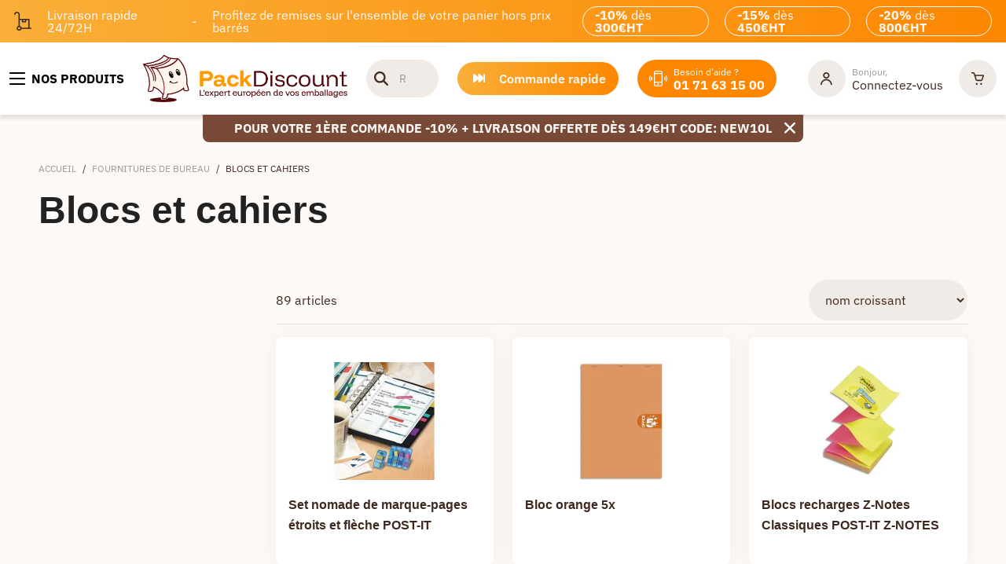

--- FILE ---
content_type: text/html; charset=utf-8
request_url: https://www.packdiscount.be/fr/blocs-et-cahiers-ctg11.118
body_size: 52096
content:
<!DOCTYPE html><html lang="fr-BE"><head>
    <meta charset="utf-8">
    <base href="/fr" />
    <meta name="robots" content="index, follow">
    <meta name="viewport" content="width=device-width, initial-scale=1">
    <style type="text/css" id="fa-auto-css">:root, :host {
  --fa-font-solid: normal 900 1em/1 "Font Awesome 6 Free";
  --fa-font-regular: normal 400 1em/1 "Font Awesome 6 Free";
  --fa-font-light: normal 300 1em/1 "Font Awesome 6 Pro";
  --fa-font-thin: normal 100 1em/1 "Font Awesome 6 Pro";
  --fa-font-duotone: normal 900 1em/1 "Font Awesome 6 Duotone";
  --fa-font-duotone-regular: normal 400 1em/1 "Font Awesome 6 Duotone";
  --fa-font-duotone-light: normal 300 1em/1 "Font Awesome 6 Duotone";
  --fa-font-duotone-thin: normal 100 1em/1 "Font Awesome 6 Duotone";
  --fa-font-brands: normal 400 1em/1 "Font Awesome 6 Brands";
  --fa-font-sharp-solid: normal 900 1em/1 "Font Awesome 6 Sharp";
  --fa-font-sharp-regular: normal 400 1em/1 "Font Awesome 6 Sharp";
  --fa-font-sharp-light: normal 300 1em/1 "Font Awesome 6 Sharp";
  --fa-font-sharp-thin: normal 100 1em/1 "Font Awesome 6 Sharp";
  --fa-font-sharp-duotone-solid: normal 900 1em/1 "Font Awesome 6 Sharp Duotone";
  --fa-font-sharp-duotone-regular: normal 400 1em/1 "Font Awesome 6 Sharp Duotone";
  --fa-font-sharp-duotone-light: normal 300 1em/1 "Font Awesome 6 Sharp Duotone";
  --fa-font-sharp-duotone-thin: normal 100 1em/1 "Font Awesome 6 Sharp Duotone";
}

svg:not(:root).svg-inline--fa, svg:not(:host).svg-inline--fa {
  overflow: visible;
  box-sizing: content-box;
}

.svg-inline--fa {
  display: var(--fa-display, inline-block);
  height: 1em;
  overflow: visible;
  vertical-align: -0.125em;
}
.svg-inline--fa.fa-2xs {
  vertical-align: 0.1em;
}
.svg-inline--fa.fa-xs {
  vertical-align: 0em;
}
.svg-inline--fa.fa-sm {
  vertical-align: -0.0714285705em;
}
.svg-inline--fa.fa-lg {
  vertical-align: -0.2em;
}
.svg-inline--fa.fa-xl {
  vertical-align: -0.25em;
}
.svg-inline--fa.fa-2xl {
  vertical-align: -0.3125em;
}
.svg-inline--fa.fa-pull-left {
  margin-right: var(--fa-pull-margin, 0.3em);
  width: auto;
}
.svg-inline--fa.fa-pull-right {
  margin-left: var(--fa-pull-margin, 0.3em);
  width: auto;
}
.svg-inline--fa.fa-li {
  width: var(--fa-li-width, 2em);
  top: 0.25em;
}
.svg-inline--fa.fa-fw {
  width: var(--fa-fw-width, 1.25em);
}

.fa-layers svg.svg-inline--fa {
  bottom: 0;
  left: 0;
  margin: auto;
  position: absolute;
  right: 0;
  top: 0;
}

.fa-layers-counter, .fa-layers-text {
  display: inline-block;
  position: absolute;
  text-align: center;
}

.fa-layers {
  display: inline-block;
  height: 1em;
  position: relative;
  text-align: center;
  vertical-align: -0.125em;
  width: 1em;
}
.fa-layers svg.svg-inline--fa {
  transform-origin: center center;
}

.fa-layers-text {
  left: 50%;
  top: 50%;
  transform: translate(-50%, -50%);
  transform-origin: center center;
}

.fa-layers-counter {
  background-color: var(--fa-counter-background-color, #ff253a);
  border-radius: var(--fa-counter-border-radius, 1em);
  box-sizing: border-box;
  color: var(--fa-inverse, #fff);
  line-height: var(--fa-counter-line-height, 1);
  max-width: var(--fa-counter-max-width, 5em);
  min-width: var(--fa-counter-min-width, 1.5em);
  overflow: hidden;
  padding: var(--fa-counter-padding, 0.25em 0.5em);
  right: var(--fa-right, 0);
  text-overflow: ellipsis;
  top: var(--fa-top, 0);
  transform: scale(var(--fa-counter-scale, 0.25));
  transform-origin: top right;
}

.fa-layers-bottom-right {
  bottom: var(--fa-bottom, 0);
  right: var(--fa-right, 0);
  top: auto;
  transform: scale(var(--fa-layers-scale, 0.25));
  transform-origin: bottom right;
}

.fa-layers-bottom-left {
  bottom: var(--fa-bottom, 0);
  left: var(--fa-left, 0);
  right: auto;
  top: auto;
  transform: scale(var(--fa-layers-scale, 0.25));
  transform-origin: bottom left;
}

.fa-layers-top-right {
  top: var(--fa-top, 0);
  right: var(--fa-right, 0);
  transform: scale(var(--fa-layers-scale, 0.25));
  transform-origin: top right;
}

.fa-layers-top-left {
  left: var(--fa-left, 0);
  right: auto;
  top: var(--fa-top, 0);
  transform: scale(var(--fa-layers-scale, 0.25));
  transform-origin: top left;
}

.fa-1x {
  font-size: 1em;
}

.fa-2x {
  font-size: 2em;
}

.fa-3x {
  font-size: 3em;
}

.fa-4x {
  font-size: 4em;
}

.fa-5x {
  font-size: 5em;
}

.fa-6x {
  font-size: 6em;
}

.fa-7x {
  font-size: 7em;
}

.fa-8x {
  font-size: 8em;
}

.fa-9x {
  font-size: 9em;
}

.fa-10x {
  font-size: 10em;
}

.fa-2xs {
  font-size: 0.625em;
  line-height: 0.1em;
  vertical-align: 0.225em;
}

.fa-xs {
  font-size: 0.75em;
  line-height: 0.0833333337em;
  vertical-align: 0.125em;
}

.fa-sm {
  font-size: 0.875em;
  line-height: 0.0714285718em;
  vertical-align: 0.0535714295em;
}

.fa-lg {
  font-size: 1.25em;
  line-height: 0.05em;
  vertical-align: -0.075em;
}

.fa-xl {
  font-size: 1.5em;
  line-height: 0.0416666682em;
  vertical-align: -0.125em;
}

.fa-2xl {
  font-size: 2em;
  line-height: 0.03125em;
  vertical-align: -0.1875em;
}

.fa-fw {
  text-align: center;
  width: 1.25em;
}

.fa-ul {
  list-style-type: none;
  margin-left: var(--fa-li-margin, 2.5em);
  padding-left: 0;
}
.fa-ul > li {
  position: relative;
}

.fa-li {
  left: calc(-1 * var(--fa-li-width, 2em));
  position: absolute;
  text-align: center;
  width: var(--fa-li-width, 2em);
  line-height: inherit;
}

.fa-border {
  border-color: var(--fa-border-color, #eee);
  border-radius: var(--fa-border-radius, 0.1em);
  border-style: var(--fa-border-style, solid);
  border-width: var(--fa-border-width, 0.08em);
  padding: var(--fa-border-padding, 0.2em 0.25em 0.15em);
}

.fa-pull-left {
  float: left;
  margin-right: var(--fa-pull-margin, 0.3em);
}

.fa-pull-right {
  float: right;
  margin-left: var(--fa-pull-margin, 0.3em);
}

.fa-beat {
  animation-name: fa-beat;
  animation-delay: var(--fa-animation-delay, 0s);
  animation-direction: var(--fa-animation-direction, normal);
  animation-duration: var(--fa-animation-duration, 1s);
  animation-iteration-count: var(--fa-animation-iteration-count, infinite);
  animation-timing-function: var(--fa-animation-timing, ease-in-out);
}

.fa-bounce {
  animation-name: fa-bounce;
  animation-delay: var(--fa-animation-delay, 0s);
  animation-direction: var(--fa-animation-direction, normal);
  animation-duration: var(--fa-animation-duration, 1s);
  animation-iteration-count: var(--fa-animation-iteration-count, infinite);
  animation-timing-function: var(--fa-animation-timing, cubic-bezier(0.28, 0.84, 0.42, 1));
}

.fa-fade {
  animation-name: fa-fade;
  animation-delay: var(--fa-animation-delay, 0s);
  animation-direction: var(--fa-animation-direction, normal);
  animation-duration: var(--fa-animation-duration, 1s);
  animation-iteration-count: var(--fa-animation-iteration-count, infinite);
  animation-timing-function: var(--fa-animation-timing, cubic-bezier(0.4, 0, 0.6, 1));
}

.fa-beat-fade {
  animation-name: fa-beat-fade;
  animation-delay: var(--fa-animation-delay, 0s);
  animation-direction: var(--fa-animation-direction, normal);
  animation-duration: var(--fa-animation-duration, 1s);
  animation-iteration-count: var(--fa-animation-iteration-count, infinite);
  animation-timing-function: var(--fa-animation-timing, cubic-bezier(0.4, 0, 0.6, 1));
}

.fa-flip {
  animation-name: fa-flip;
  animation-delay: var(--fa-animation-delay, 0s);
  animation-direction: var(--fa-animation-direction, normal);
  animation-duration: var(--fa-animation-duration, 1s);
  animation-iteration-count: var(--fa-animation-iteration-count, infinite);
  animation-timing-function: var(--fa-animation-timing, ease-in-out);
}

.fa-shake {
  animation-name: fa-shake;
  animation-delay: var(--fa-animation-delay, 0s);
  animation-direction: var(--fa-animation-direction, normal);
  animation-duration: var(--fa-animation-duration, 1s);
  animation-iteration-count: var(--fa-animation-iteration-count, infinite);
  animation-timing-function: var(--fa-animation-timing, linear);
}

.fa-spin {
  animation-name: fa-spin;
  animation-delay: var(--fa-animation-delay, 0s);
  animation-direction: var(--fa-animation-direction, normal);
  animation-duration: var(--fa-animation-duration, 2s);
  animation-iteration-count: var(--fa-animation-iteration-count, infinite);
  animation-timing-function: var(--fa-animation-timing, linear);
}

.fa-spin-reverse {
  --fa-animation-direction: reverse;
}

.fa-pulse,
.fa-spin-pulse {
  animation-name: fa-spin;
  animation-direction: var(--fa-animation-direction, normal);
  animation-duration: var(--fa-animation-duration, 1s);
  animation-iteration-count: var(--fa-animation-iteration-count, infinite);
  animation-timing-function: var(--fa-animation-timing, steps(8));
}

@media (prefers-reduced-motion: reduce) {
  .fa-beat,
.fa-bounce,
.fa-fade,
.fa-beat-fade,
.fa-flip,
.fa-pulse,
.fa-shake,
.fa-spin,
.fa-spin-pulse {
    animation-delay: -1ms;
    animation-duration: 1ms;
    animation-iteration-count: 1;
    transition-delay: 0s;
    transition-duration: 0s;
  }
}
@keyframes fa-beat {
  0%, 90% {
    transform: scale(1);
  }
  45% {
    transform: scale(var(--fa-beat-scale, 1.25));
  }
}
@keyframes fa-bounce {
  0% {
    transform: scale(1, 1) translateY(0);
  }
  10% {
    transform: scale(var(--fa-bounce-start-scale-x, 1.1), var(--fa-bounce-start-scale-y, 0.9)) translateY(0);
  }
  30% {
    transform: scale(var(--fa-bounce-jump-scale-x, 0.9), var(--fa-bounce-jump-scale-y, 1.1)) translateY(var(--fa-bounce-height, -0.5em));
  }
  50% {
    transform: scale(var(--fa-bounce-land-scale-x, 1.05), var(--fa-bounce-land-scale-y, 0.95)) translateY(0);
  }
  57% {
    transform: scale(1, 1) translateY(var(--fa-bounce-rebound, -0.125em));
  }
  64% {
    transform: scale(1, 1) translateY(0);
  }
  100% {
    transform: scale(1, 1) translateY(0);
  }
}
@keyframes fa-fade {
  50% {
    opacity: var(--fa-fade-opacity, 0.4);
  }
}
@keyframes fa-beat-fade {
  0%, 100% {
    opacity: var(--fa-beat-fade-opacity, 0.4);
    transform: scale(1);
  }
  50% {
    opacity: 1;
    transform: scale(var(--fa-beat-fade-scale, 1.125));
  }
}
@keyframes fa-flip {
  50% {
    transform: rotate3d(var(--fa-flip-x, 0), var(--fa-flip-y, 1), var(--fa-flip-z, 0), var(--fa-flip-angle, -180deg));
  }
}
@keyframes fa-shake {
  0% {
    transform: rotate(-15deg);
  }
  4% {
    transform: rotate(15deg);
  }
  8%, 24% {
    transform: rotate(-18deg);
  }
  12%, 28% {
    transform: rotate(18deg);
  }
  16% {
    transform: rotate(-22deg);
  }
  20% {
    transform: rotate(22deg);
  }
  32% {
    transform: rotate(-12deg);
  }
  36% {
    transform: rotate(12deg);
  }
  40%, 100% {
    transform: rotate(0deg);
  }
}
@keyframes fa-spin {
  0% {
    transform: rotate(0deg);
  }
  100% {
    transform: rotate(360deg);
  }
}
.fa-rotate-90 {
  transform: rotate(90deg);
}

.fa-rotate-180 {
  transform: rotate(180deg);
}

.fa-rotate-270 {
  transform: rotate(270deg);
}

.fa-flip-horizontal {
  transform: scale(-1, 1);
}

.fa-flip-vertical {
  transform: scale(1, -1);
}

.fa-flip-both,
.fa-flip-horizontal.fa-flip-vertical {
  transform: scale(-1, -1);
}

.fa-rotate-by {
  transform: rotate(var(--fa-rotate-angle, 0));
}

.fa-stack {
  display: inline-block;
  vertical-align: middle;
  height: 2em;
  position: relative;
  width: 2.5em;
}

.fa-stack-1x,
.fa-stack-2x {
  bottom: 0;
  left: 0;
  margin: auto;
  position: absolute;
  right: 0;
  top: 0;
  z-index: var(--fa-stack-z-index, auto);
}

.svg-inline--fa.fa-stack-1x {
  height: 1em;
  width: 1.25em;
}
.svg-inline--fa.fa-stack-2x {
  height: 2em;
  width: 2.5em;
}

.fa-inverse {
  color: var(--fa-inverse, #fff);
}

.sr-only,
.fa-sr-only {
  position: absolute;
  width: 1px;
  height: 1px;
  padding: 0;
  margin: -1px;
  overflow: hidden;
  clip: rect(0, 0, 0, 0);
  white-space: nowrap;
  border-width: 0;
}

.sr-only-focusable:not(:focus),
.fa-sr-only-focusable:not(:focus) {
  position: absolute;
  width: 1px;
  height: 1px;
  padding: 0;
  margin: -1px;
  overflow: hidden;
  clip: rect(0, 0, 0, 0);
  white-space: nowrap;
  border-width: 0;
}

.svg-inline--fa .fa-primary {
  fill: var(--fa-primary-color, currentColor);
  opacity: var(--fa-primary-opacity, 1);
}

.svg-inline--fa .fa-secondary {
  fill: var(--fa-secondary-color, currentColor);
  opacity: var(--fa-secondary-opacity, 0.4);
}

.svg-inline--fa.fa-swap-opacity .fa-primary {
  opacity: var(--fa-secondary-opacity, 0.4);
}

.svg-inline--fa.fa-swap-opacity .fa-secondary {
  opacity: var(--fa-primary-opacity, 1);
}

.svg-inline--fa mask .fa-primary,
.svg-inline--fa mask .fa-secondary {
  fill: black;
}</style><link rel="icon" type="image/x-icon" href="/assets/themes/packdiscount/img/favicon/favicon.ico">
    <link rel="apple-touch-icon" href="/assets/themes/packdiscount/img/logo_192x192.png">
    <link rel="apple-touch-icon" sizes="152x152" href="/assets/themes/packdiscount/img/logo_192x192.png">
    <link rel="apple-touch-icon" sizes="180x180" href="/assets/themes/packdiscount/img/logo_192x192.png">
    <link rel="apple-touch-icon" sizes="167x167" href="/assets/themes/packdiscount/img/logo_192x192.png">
    <link rel="manifest" href="/assets/themes/packdiscount/manifest.webmanifest">
    <link rel="preconnect" href="https://fonts.googleapis.com" crossorigin="">
    <link rel="preconnect" href="https://fonts.gstatic.com" crossorigin="">
    <link rel="preconnect" href="https://res.cloudinary.com" crossorigin="">
    <link rel="preload" href="https://fonts.googleapis.com/css2?family=IBM+Plex+Sans:wght@400;500;600;700&amp;display=swap" as="style" type="text/css" crossorigin="anonymous">
    <style>@font-face{font-family:'IBM Plex Sans';font-style:normal;font-weight:400;font-stretch:100%;font-display:swap;src:url(https://fonts.gstatic.com/s/ibmplexsans/v23/zYXzKVElMYYaJe8bpLHnCwDKr932-G7dytD-Dmu1syxTKYbABA.woff2) format('woff2');unicode-range:U+0460-052F, U+1C80-1C8A, U+20B4, U+2DE0-2DFF, U+A640-A69F, U+FE2E-FE2F;}@font-face{font-family:'IBM Plex Sans';font-style:normal;font-weight:400;font-stretch:100%;font-display:swap;src:url(https://fonts.gstatic.com/s/ibmplexsans/v23/zYXzKVElMYYaJe8bpLHnCwDKr932-G7dytD-Dmu1syxaKYbABA.woff2) format('woff2');unicode-range:U+0301, U+0400-045F, U+0490-0491, U+04B0-04B1, U+2116;}@font-face{font-family:'IBM Plex Sans';font-style:normal;font-weight:400;font-stretch:100%;font-display:swap;src:url(https://fonts.gstatic.com/s/ibmplexsans/v23/zYXzKVElMYYaJe8bpLHnCwDKr932-G7dytD-Dmu1syxdKYbABA.woff2) format('woff2');unicode-range:U+0370-0377, U+037A-037F, U+0384-038A, U+038C, U+038E-03A1, U+03A3-03FF;}@font-face{font-family:'IBM Plex Sans';font-style:normal;font-weight:400;font-stretch:100%;font-display:swap;src:url(https://fonts.gstatic.com/s/ibmplexsans/v23/zYXzKVElMYYaJe8bpLHnCwDKr932-G7dytD-Dmu1syxRKYbABA.woff2) format('woff2');unicode-range:U+0102-0103, U+0110-0111, U+0128-0129, U+0168-0169, U+01A0-01A1, U+01AF-01B0, U+0300-0301, U+0303-0304, U+0308-0309, U+0323, U+0329, U+1EA0-1EF9, U+20AB;}@font-face{font-family:'IBM Plex Sans';font-style:normal;font-weight:400;font-stretch:100%;font-display:swap;src:url(https://fonts.gstatic.com/s/ibmplexsans/v23/zYXzKVElMYYaJe8bpLHnCwDKr932-G7dytD-Dmu1syxQKYbABA.woff2) format('woff2');unicode-range:U+0100-02BA, U+02BD-02C5, U+02C7-02CC, U+02CE-02D7, U+02DD-02FF, U+0304, U+0308, U+0329, U+1D00-1DBF, U+1E00-1E9F, U+1EF2-1EFF, U+2020, U+20A0-20AB, U+20AD-20C0, U+2113, U+2C60-2C7F, U+A720-A7FF;}@font-face{font-family:'IBM Plex Sans';font-style:normal;font-weight:400;font-stretch:100%;font-display:swap;src:url(https://fonts.gstatic.com/s/ibmplexsans/v23/zYXzKVElMYYaJe8bpLHnCwDKr932-G7dytD-Dmu1syxeKYY.woff2) format('woff2');unicode-range:U+0000-00FF, U+0131, U+0152-0153, U+02BB-02BC, U+02C6, U+02DA, U+02DC, U+0304, U+0308, U+0329, U+2000-206F, U+20AC, U+2122, U+2191, U+2193, U+2212, U+2215, U+FEFF, U+FFFD;}@font-face{font-family:'IBM Plex Sans';font-style:normal;font-weight:500;font-stretch:100%;font-display:swap;src:url(https://fonts.gstatic.com/s/ibmplexsans/v23/zYXzKVElMYYaJe8bpLHnCwDKr932-G7dytD-Dmu1syxTKYbABA.woff2) format('woff2');unicode-range:U+0460-052F, U+1C80-1C8A, U+20B4, U+2DE0-2DFF, U+A640-A69F, U+FE2E-FE2F;}@font-face{font-family:'IBM Plex Sans';font-style:normal;font-weight:500;font-stretch:100%;font-display:swap;src:url(https://fonts.gstatic.com/s/ibmplexsans/v23/zYXzKVElMYYaJe8bpLHnCwDKr932-G7dytD-Dmu1syxaKYbABA.woff2) format('woff2');unicode-range:U+0301, U+0400-045F, U+0490-0491, U+04B0-04B1, U+2116;}@font-face{font-family:'IBM Plex Sans';font-style:normal;font-weight:500;font-stretch:100%;font-display:swap;src:url(https://fonts.gstatic.com/s/ibmplexsans/v23/zYXzKVElMYYaJe8bpLHnCwDKr932-G7dytD-Dmu1syxdKYbABA.woff2) format('woff2');unicode-range:U+0370-0377, U+037A-037F, U+0384-038A, U+038C, U+038E-03A1, U+03A3-03FF;}@font-face{font-family:'IBM Plex Sans';font-style:normal;font-weight:500;font-stretch:100%;font-display:swap;src:url(https://fonts.gstatic.com/s/ibmplexsans/v23/zYXzKVElMYYaJe8bpLHnCwDKr932-G7dytD-Dmu1syxRKYbABA.woff2) format('woff2');unicode-range:U+0102-0103, U+0110-0111, U+0128-0129, U+0168-0169, U+01A0-01A1, U+01AF-01B0, U+0300-0301, U+0303-0304, U+0308-0309, U+0323, U+0329, U+1EA0-1EF9, U+20AB;}@font-face{font-family:'IBM Plex Sans';font-style:normal;font-weight:500;font-stretch:100%;font-display:swap;src:url(https://fonts.gstatic.com/s/ibmplexsans/v23/zYXzKVElMYYaJe8bpLHnCwDKr932-G7dytD-Dmu1syxQKYbABA.woff2) format('woff2');unicode-range:U+0100-02BA, U+02BD-02C5, U+02C7-02CC, U+02CE-02D7, U+02DD-02FF, U+0304, U+0308, U+0329, U+1D00-1DBF, U+1E00-1E9F, U+1EF2-1EFF, U+2020, U+20A0-20AB, U+20AD-20C0, U+2113, U+2C60-2C7F, U+A720-A7FF;}@font-face{font-family:'IBM Plex Sans';font-style:normal;font-weight:500;font-stretch:100%;font-display:swap;src:url(https://fonts.gstatic.com/s/ibmplexsans/v23/zYXzKVElMYYaJe8bpLHnCwDKr932-G7dytD-Dmu1syxeKYY.woff2) format('woff2');unicode-range:U+0000-00FF, U+0131, U+0152-0153, U+02BB-02BC, U+02C6, U+02DA, U+02DC, U+0304, U+0308, U+0329, U+2000-206F, U+20AC, U+2122, U+2191, U+2193, U+2212, U+2215, U+FEFF, U+FFFD;}@font-face{font-family:'IBM Plex Sans';font-style:normal;font-weight:600;font-stretch:100%;font-display:swap;src:url(https://fonts.gstatic.com/s/ibmplexsans/v23/zYXzKVElMYYaJe8bpLHnCwDKr932-G7dytD-Dmu1syxTKYbABA.woff2) format('woff2');unicode-range:U+0460-052F, U+1C80-1C8A, U+20B4, U+2DE0-2DFF, U+A640-A69F, U+FE2E-FE2F;}@font-face{font-family:'IBM Plex Sans';font-style:normal;font-weight:600;font-stretch:100%;font-display:swap;src:url(https://fonts.gstatic.com/s/ibmplexsans/v23/zYXzKVElMYYaJe8bpLHnCwDKr932-G7dytD-Dmu1syxaKYbABA.woff2) format('woff2');unicode-range:U+0301, U+0400-045F, U+0490-0491, U+04B0-04B1, U+2116;}@font-face{font-family:'IBM Plex Sans';font-style:normal;font-weight:600;font-stretch:100%;font-display:swap;src:url(https://fonts.gstatic.com/s/ibmplexsans/v23/zYXzKVElMYYaJe8bpLHnCwDKr932-G7dytD-Dmu1syxdKYbABA.woff2) format('woff2');unicode-range:U+0370-0377, U+037A-037F, U+0384-038A, U+038C, U+038E-03A1, U+03A3-03FF;}@font-face{font-family:'IBM Plex Sans';font-style:normal;font-weight:600;font-stretch:100%;font-display:swap;src:url(https://fonts.gstatic.com/s/ibmplexsans/v23/zYXzKVElMYYaJe8bpLHnCwDKr932-G7dytD-Dmu1syxRKYbABA.woff2) format('woff2');unicode-range:U+0102-0103, U+0110-0111, U+0128-0129, U+0168-0169, U+01A0-01A1, U+01AF-01B0, U+0300-0301, U+0303-0304, U+0308-0309, U+0323, U+0329, U+1EA0-1EF9, U+20AB;}@font-face{font-family:'IBM Plex Sans';font-style:normal;font-weight:600;font-stretch:100%;font-display:swap;src:url(https://fonts.gstatic.com/s/ibmplexsans/v23/zYXzKVElMYYaJe8bpLHnCwDKr932-G7dytD-Dmu1syxQKYbABA.woff2) format('woff2');unicode-range:U+0100-02BA, U+02BD-02C5, U+02C7-02CC, U+02CE-02D7, U+02DD-02FF, U+0304, U+0308, U+0329, U+1D00-1DBF, U+1E00-1E9F, U+1EF2-1EFF, U+2020, U+20A0-20AB, U+20AD-20C0, U+2113, U+2C60-2C7F, U+A720-A7FF;}@font-face{font-family:'IBM Plex Sans';font-style:normal;font-weight:600;font-stretch:100%;font-display:swap;src:url(https://fonts.gstatic.com/s/ibmplexsans/v23/zYXzKVElMYYaJe8bpLHnCwDKr932-G7dytD-Dmu1syxeKYY.woff2) format('woff2');unicode-range:U+0000-00FF, U+0131, U+0152-0153, U+02BB-02BC, U+02C6, U+02DA, U+02DC, U+0304, U+0308, U+0329, U+2000-206F, U+20AC, U+2122, U+2191, U+2193, U+2212, U+2215, U+FEFF, U+FFFD;}@font-face{font-family:'IBM Plex Sans';font-style:normal;font-weight:700;font-stretch:100%;font-display:swap;src:url(https://fonts.gstatic.com/s/ibmplexsans/v23/zYXzKVElMYYaJe8bpLHnCwDKr932-G7dytD-Dmu1syxTKYbABA.woff2) format('woff2');unicode-range:U+0460-052F, U+1C80-1C8A, U+20B4, U+2DE0-2DFF, U+A640-A69F, U+FE2E-FE2F;}@font-face{font-family:'IBM Plex Sans';font-style:normal;font-weight:700;font-stretch:100%;font-display:swap;src:url(https://fonts.gstatic.com/s/ibmplexsans/v23/zYXzKVElMYYaJe8bpLHnCwDKr932-G7dytD-Dmu1syxaKYbABA.woff2) format('woff2');unicode-range:U+0301, U+0400-045F, U+0490-0491, U+04B0-04B1, U+2116;}@font-face{font-family:'IBM Plex Sans';font-style:normal;font-weight:700;font-stretch:100%;font-display:swap;src:url(https://fonts.gstatic.com/s/ibmplexsans/v23/zYXzKVElMYYaJe8bpLHnCwDKr932-G7dytD-Dmu1syxdKYbABA.woff2) format('woff2');unicode-range:U+0370-0377, U+037A-037F, U+0384-038A, U+038C, U+038E-03A1, U+03A3-03FF;}@font-face{font-family:'IBM Plex Sans';font-style:normal;font-weight:700;font-stretch:100%;font-display:swap;src:url(https://fonts.gstatic.com/s/ibmplexsans/v23/zYXzKVElMYYaJe8bpLHnCwDKr932-G7dytD-Dmu1syxRKYbABA.woff2) format('woff2');unicode-range:U+0102-0103, U+0110-0111, U+0128-0129, U+0168-0169, U+01A0-01A1, U+01AF-01B0, U+0300-0301, U+0303-0304, U+0308-0309, U+0323, U+0329, U+1EA0-1EF9, U+20AB;}@font-face{font-family:'IBM Plex Sans';font-style:normal;font-weight:700;font-stretch:100%;font-display:swap;src:url(https://fonts.gstatic.com/s/ibmplexsans/v23/zYXzKVElMYYaJe8bpLHnCwDKr932-G7dytD-Dmu1syxQKYbABA.woff2) format('woff2');unicode-range:U+0100-02BA, U+02BD-02C5, U+02C7-02CC, U+02CE-02D7, U+02DD-02FF, U+0304, U+0308, U+0329, U+1D00-1DBF, U+1E00-1E9F, U+1EF2-1EFF, U+2020, U+20A0-20AB, U+20AD-20C0, U+2113, U+2C60-2C7F, U+A720-A7FF;}@font-face{font-family:'IBM Plex Sans';font-style:normal;font-weight:700;font-stretch:100%;font-display:swap;src:url(https://fonts.gstatic.com/s/ibmplexsans/v23/zYXzKVElMYYaJe8bpLHnCwDKr932-G7dytD-Dmu1syxeKYY.woff2) format('woff2');unicode-range:U+0000-00FF, U+0131, U+0152-0153, U+02BB-02BC, U+02C6, U+02DA, U+02DC, U+0304, U+0308, U+0329, U+2000-206F, U+20AC, U+2122, U+2191, U+2193, U+2212, U+2215, U+FEFF, U+FFFD;}</style>

  <link rel="preload" href="/styles.65bd3f38dfff5023.css" as="style">
             <link rel="stylesheet" href="/styles.65bd3f38dfff5023.css"><meta name="theme-color" content="#688dc3"><style>
      .svg-inline--fa {
        height: 1em;
      } /* fontawesome initial load optimization */
    </style><meta property="og:locale" content="fr_BE"><meta property="og:type" content="website"><meta property="og:image" content="https://res.cloudinary.com/dpznhwpet/image/upload/s--CPVZ0oP5--/v1682435777/images/logo/logo-packdiscount.webp"><meta property="pwa-version" content="5.0.0 built Thu Dec 11 2025 12:10:33 GMT+0000 (Coordinated Universal Time) - configuration:packdiscount,production service-worker:false"><style ng-app-id="intershop-pwa">[_nghost-intershop-pwa-c4102219205]:empty{display:none}</style><title>Blocs et cahiers, achat fournitures de bureau</title><meta property="og:title" content="Blocs et cahiers, achat fournitures de bureau"><meta name="description" content="Achat en ligne ? Cahier grands ou petits carreaux, post-it ou autre matériel de bureau, rendez-vous chez Packdiscount ! Livraison gratuite 24/48H."><meta property="og:description" content="Achat en ligne ? Cahier grands ou petits carreaux, post-it ou autre matériel de bureau, rendez-vous chez Packdiscount ! Livraison gratuite 24/48H."><meta property="og:locale:alternate" content="nl_BE"><link rel="canonical" href="https://www.packdiscount.be/fr/fournitures-de-bureau/blocs-et-cahiers-ctg11.118"><meta property="og:url" content="https://www.packdiscount.be/fr/fournitures-de-bureau/blocs-et-cahiers-ctg11.118"><link rel="next" href="https://www.packdiscount.be/fr/blocs-et-cahiers-ctg11.118?page=2"><link as="image" href="https://res.cloudinary.com/dpznhwpet/s--q5N5ZAAU--/f_webp,h_300,q_auto:good,w_300/images/14VR59271.jpg" rel="preload" fetchpriority="high"><link as="image" href="https://res.cloudinary.com/dpznhwpet/s--7cPpRECF--/f_webp,h_300,q_auto:good,w_300/images/08BD13343.jpg" rel="preload" fetchpriority="high"><link as="image" href="https://res.cloudinary.com/dpznhwpet/s--ttC7F0Xs--/f_webp,h_300,q_auto:good,w_300/images/15VR24074.jpg" rel="preload" fetchpriority="high"><link as="image" href="https://res.cloudinary.com/dpznhwpet/s--pQtiBBUp--/f_webp,h_300,q_auto:good,w_300/images/14VR13507.jpg" rel="preload" fetchpriority="high"><link as="image" href="https://res.cloudinary.com/dpznhwpet/s--KNHTKAq1--/f_webp,h_300,q_auto:good,w_300/images/07BD10117.jpg" rel="preload" fetchpriority="high"><link as="image" href="https://res.cloudinary.com/dpznhwpet/s--Np2zXPEk--/f_webp,h_300,q_auto:good,w_300/images/16JP09475.jpg" rel="preload" fetchpriority="high"><link as="image" href="https://res.cloudinary.com/dpznhwpet/s--G9hl9EV3--/f_webp,h_300,q_auto:good,w_300/images/95037430.jpg" rel="preload" fetchpriority="high"><link as="image" href="https://res.cloudinary.com/dpznhwpet/s--h2If8-HK--/f_webp,h_300,q_auto:good,w_300/images/12VR09678.jpg" rel="preload" fetchpriority="high"><link as="image" href="https://res.cloudinary.com/dpznhwpet/s--vSYdDXGD--/f_webp,h_300,q_auto:good,w_300/images/16VR03602.jpg" rel="preload" fetchpriority="high"><link as="image" href="https://res.cloudinary.com/dpznhwpet/s--ozirL3xv--/f_webp,h_300,q_auto:good,w_300/images/12VR10055.jpg" rel="preload" fetchpriority="high"><link as="image" href="https://res.cloudinary.com/dpznhwpet/s--2mSEfQ4N--/f_webp,h_300,q_auto:good,w_300/images/15VR22846.jpg" rel="preload" fetchpriority="high"><link as="image" href="https://res.cloudinary.com/dpznhwpet/s--ju-4GxTX--/f_webp,h_300,q_auto:good,w_300/images/14VR11078.jpg" rel="preload" fetchpriority="high"><script type="application/ld+json">[{"@context":"https://schema.org/","@type":"BreadcrumbList","itemListElement":[{"@type":"ListItem","position":1,"name":"Accueil","item":"https://www.packdiscount.be/fr"},{"@type":"ListItem","position":2,"name":"Fournitures de bureau","item":"https://www.packdiscount.be/fr/fournitures-de-bureau-ctg11"},{"@type":"ListItem","position":3,"name":"Blocs et cahiers","item":"https://www.packdiscount.be/fr/fournitures-de-bureau/blocs-et-cahiers-ctg11.118"}]},{"@context":"https://schema.org","@type":"ItemList","itemListElement":[{"@type":"ListItem","position":1,"name":"Set nomade de marque-pages étroits et flèche POST-IT","url":"https://www.packdiscount.be/fr/fournitures-de-bureau/blocs-et-cahiers/set-nomade-de-marque-pages-etroits-et-fleche-post-it-prdP00686-ctg11.118"},{"@type":"ListItem","position":2,"name":"Bloc orange 5x","url":"https://www.packdiscount.be/fr/fournitures-de-bureau/blocs-et-cahiers/bloc-orange-5x-prdP00712-ctg11.118"},{"@type":"ListItem","position":3,"name":"Blocs recharges Z-Notes Classiques POST-IT Z-NOTES","url":"https://www.packdiscount.be/fr/fournitures-de-bureau/blocs-et-cahiers/blocs-recharges-z-notes-classiques-post-it-z-notes-prdP00693-ctg11.118"},{"@type":"ListItem","position":4,"name":"Cahier spiralé OrganiserBook OXFORD","url":"https://www.packdiscount.be/fr/fournitures-de-bureau/blocs-et-cahiers/cahier-spirale-organiserbook-oxford-prdP00737-ctg11.118"},{"@type":"ListItem","position":5,"name":"Carnets 70 g CONQUERANT 7","url":"https://www.packdiscount.be/fr/fournitures-de-bureau/blocs-et-cahiers/carnets-70-g-conquerant-7-prdP00736-ctg11.118"},{"@type":"ListItem","position":6,"name":"Cahier spiralé ActiveBook OXFORD","url":"https://www.packdiscount.be/fr/fournitures-de-bureau/blocs-et-cahiers/cahier-spirale-activebook-oxford-prdP00740-ctg11.118"},{"@type":"ListItem","position":7,"name":"Cahier piqûre OpenFlex OXFORD","url":"https://www.packdiscount.be/fr/fournitures-de-bureau/blocs-et-cahiers/cahier-piqure-openflex-oxford-prdP00742-ctg11.118"},{"@type":"ListItem","position":8,"name":"Carnet reliure Urban Mix OXFORD","url":"https://www.packdiscount.be/fr/fournitures-de-bureau/blocs-et-cahiers/carnet-reliure-urban-mix-oxford-prdP00735-ctg11.118"},{"@type":"ListItem","position":9,"name":"Cahier NoteBook OXFORD","url":"https://www.packdiscount.be/fr/fournitures-de-bureau/blocs-et-cahiers/cahier-notebook-oxford-prdP00716-ctg11.118"},{"@type":"ListItem","position":10,"name":"Marque-pages Signez ici POST-IT","url":"https://www.packdiscount.be/fr/fournitures-de-bureau/blocs-et-cahiers/marque-pages-signez-ici-post-it-prdP00688-ctg11.118"},{"@type":"ListItem","position":11,"name":"Législation du travail LE DAUPHIN","url":"https://www.packdiscount.be/fr/fournitures-de-bureau/blocs-et-cahiers/legislation-du-travail-le-dauphin-prdP00767-ctg11.118"},{"@type":"ListItem","position":12,"name":"Mi-teintes CANSON","url":"https://www.packdiscount.be/fr/fournitures-de-bureau/blocs-et-cahiers/mi-teintes-canson-prdP00761-ctg11.118"}]}]</script></head>

    
    
  
  <body><!--nghm-->
    <ish-root ng-version="19.2.14" ngh="45" ng-server-context="ssr"><div class="main-container-full"><header data-testing-id="page-header"><ish-header ngh="12"><!----><!----><!----><ish-header-default ngh="11"><!----><div class="header"><div class="header-top"><custom-lazy-header-banner-promotion ngh="1"><custom-header-banner-promotion ngh="0"><div class="header-banner-promotion d-none d-lg-flex"><div class="text-promo"><img loading="lazy" src="https://res.cloudinary.com/dpznhwpet/image/upload/s--lHYtXVMS--/v1682435530/images/reinsurance/livraison-footer.webp" alt="Livraison rapide" height="26" width="23" class="livraison-footer"></div><div class="text-promo">Livraison rapide 24/72H</div><div class="text-promo">-</div><div class="text-promo">Profitez de remises sur l'ensemble de votre panier hors prix barrés</div><div class="badge-promo"> <b>-10%</b> dès <b>300€HT</b></div><div class="badge-promo"> <b>-15%</b> dès <b>450€HT</b></div><div class="badge-promo"> <b>-20%</b> dès <b>800€HT</b></div></div></custom-header-banner-promotion><!----></custom-lazy-header-banner-promotion></div><div class="header-mid"><div class="container container-full"><div class="row align-items-center"><div class="col-auto order-1"><div class="header-navigation"><a routerlink="/univers" class="d-flex align-items-center cursor-pointer text-black hover-text-orange" aria-label="Nos produits" href="/fr/univers" jsaction="click:;"><fa-icon class="ng-fa-icon" ngh="0"><svg role="img" aria-hidden="true" focusable="false" data-prefix="fas" data-icon="burger" class="svg-inline--fa fa-burger" xmlns="http://www.w3.org/2000/svg" viewBox="0 0 20 16"><path fill="currentColor" d="M1,0h18c0.6,0,1,0.4,1,1l0,0c0,0.6-0.4,1-1,1H1C0.4,2,0,1.6,0,1l0,0C0,0.4,0.4,0,1,0z M1,7h18c0.6,0,1,0.4,1,1 l0,0c0,0.6-0.4,1-1,1H1C0.4,9,0,8.6,0,8l0,0C0,7.4,0.4,7,1,7z M1,14h18c0.6,0,1,0.4,1,1l0,0c0,0.6-0.4,1-1,1H1c-0.6,0-1-0.4-1-1l0,0 C0,14.4,0.4,14,1,14z"></path></svg></fa-icon><span class="text-uppercase text-nowrap pl-2 font-weight-bold d-none d-lg-block">Nos produits</span></a></div></div><div class="col-auto order-2"><div class="header-logo"><a title="Packdiscount" rel="home" routerlink="/" href="/fr/" jsaction="click:;"><!----><!----><img alt="Packdiscount" height="47" width="260" class="logo" src="https://res.cloudinary.com/dpznhwpet/image/upload/s--aX4S-2NE--/f_auto,q_auto/v1/images/logo/logo-principal_couleur_belge"><!----><img alt="Packdiscount" height="47" width="260" class="logo-stiky" src="https://res.cloudinary.com/dpznhwpet/image/upload/s--aX4S-2NE--/f_auto,q_auto/v1/images/logo/logo-principal_couleur_belge"></a></div><!----></div><div class="col col-lg-auto order-3 order-lg-4"><div class="d-none d-md-block"><ish-lazy-quickorder-link ngh="2"><ish-quickorder-link ngh="0"><a routerlink="/quick-order" rel="quick-order" class="btn btn-primary btn-sm w-100" href="/fr/quick-order" jsaction="click:;"><fa-icon class="ng-fa-icon header-icon" ngh="0"><svg role="img" aria-hidden="true" focusable="false" data-prefix="fas" data-icon="forward-fast" class="svg-inline--fa fa-forward-fast" xmlns="http://www.w3.org/2000/svg" viewBox="0 0 512 512"><path fill="currentColor" d="M18.4 445c11.2 5.3 24.5 3.6 34.1-4.4L224 297.7 224 416c0 12.4 7.2 23.7 18.4 29s24.5 3.6 34.1-4.4L448 297.7 448 416c0 17.7 14.3 32 32 32s32-14.3 32-32l0-320c0-17.7-14.3-32-32-32s-32 14.3-32 32l0 118.3L276.5 71.4c-9.5-7.9-22.8-9.7-34.1-4.4S224 83.6 224 96l0 118.3L52.5 71.4c-9.5-7.9-22.8-9.7-34.1-4.4S0 83.6 0 96L0 416c0 12.4 7.2 23.7 18.4 29z"></path></svg></fa-icon><span>Commande rapide</span></a></ish-quickorder-link><!----></ish-lazy-quickorder-link></div></div><div class="col-12 col-lg order-4 order-lg-3 border-t border-t-gray-200 border-lg-t-white"><div class="header-search"><ish-lazy-search-box data-testing-id="search-box-desktop" ngh="5"><ish-search-box ngh="4"><div role="search" class="search-box" style="top:undefined"><div class="search-box-inner bg-transparent"><div class="search-box-container"><div class="search-box-input"><input autocomplete="off" type="text" class="form-control searchTerm" placeholder="Rechercher un produit, une dimension (cm) ?" value="" jsaction="input:;focus:;"><div class="buttons"><!----><button type="submit" name="search" class="btn-search" title="Lancer la recherche" jsaction="click:;"><fa-icon class="ng-fa-icon" ngh="0"><svg role="img" aria-hidden="true" focusable="false" data-prefix="fas" data-icon="magnifying-glass" class="svg-inline--fa fa-magnifying-glass" xmlns="http://www.w3.org/2000/svg" viewBox="0 0 512 512"><path fill="currentColor" d="M416 208c0 45.9-14.9 88.3-40 122.7L502.6 457.4c12.5 12.5 12.5 32.8 0 45.3s-32.8 12.5-45.3 0L330.7 376c-34.4 25.2-76.8 40-122.7 40C93.1 416 0 322.9 0 208S93.1 0 208 0S416 93.1 416 208zM208 352a144 144 0 1 0 0-288 144 144 0 1 0 0 288z"></path></svg></fa-icon><!----><!----></button></div></div><div><!----><!----><!----></div></div></div></div><!----><!----><custom-lazy-doo-finder-search ngh="3"><!----></custom-lazy-doo-finder-search></ish-search-box><!----></ish-lazy-search-box><!----></div></div><div class="col col-lg-auto order-3 order-lg-4"><div class="header-quickaccess"><div class="header-quickaccess-item d-none d-md-block"><custom-lazy-badge-helper ngh="6"><custom-badge-helper ngh="0"><a class="badge-helper" href="tel:01 71 63 15 00"><fa-icon class="ng-fa-icon fs-20px" ngh="0"><svg role="img" aria-hidden="true" focusable="false" data-prefix="fas" data-icon="phone-volume" class="svg-inline--fa fa-phone-volume" xmlns="http://www.w3.org/2000/svg" viewBox="0 0 23 20"><path fill="currentColor" d="M20.4,8.3c-0.3-0.4-0.9-0.4-1.2-0.1C19,8.4,18.9,8.7,19.1,9c0.2,0.3,0.3,0.6,0.3,1c0,0.4-0.1,0.7-0.3,1 c-0.2,0.2-0.1,0.5,0.1,0.8c0.3,0.3,1,0.3,1.2-0.1c0.4-0.5,0.6-1.1,0.6-1.7C21,9.4,20.8,8.8,20.4,8.3L20.4,8.3z M21.9,6.2	c-0.2-0.3-0.6-0.3-0.8,0c-0.2,0.2-0.2,0.6,0,0.9C21.6,7.9,22,8.9,22,10c0,1.1-0.3,2.1-0.8,2.9c-0.2,0.2-0.2,0.6,0,0.9	c0.2,0.3,0.6,0.3,0.8,0c0.7-1,1.1-2.3,1.1-3.8C23,8.6,22.6,7.3,21.9,6.2L21.9,6.2z M3.8,8.2c-0.3-0.3-1-0.3-1.2,0.1	C2.2,8.8,2,9.4,2,10c0,0.6,0.2,1.2,0.6,1.7c0.3,0.4,0.9,0.4,1.2,0.1C4,11.6,4.1,11.3,3.9,11c-0.2-0.3-0.3-0.6-0.3-1	c0-0.4,0.1-0.7,0.3-1C4,8.7,4,8.4,3.8,8.2L3.8,8.2z M1,10c0-1.1,0.3-2.1,0.8-2.9C2,6.8,2,6.5,1.9,6.2c-0.2-0.3-0.6-0.3-0.8,0	C0.4,7.3,0,8.6,0,10c0,1.4,0.4,2.7,1.1,3.8c0.2,0.3,0.6,0.3,0.8,0c0.2-0.2,0.2-0.6,0-0.9C1.3,12.1,1,11.1,1,10L1,10z M14.6,0H8.3	C7,0,6,1.1,6,2.4v15.3C6,18.9,7.1,20,8.3,20h6.3c1.3,0,2.3-1.1,2.3-2.4l0-15.3C17,1.1,15.9,0,14.6,0z M7.2,2.3 c0-0.6,0.5-1.1,1.1-1.1h0h6.3c0.6,0,1.1,0.5,1.1,1.1l0,0.7H7.2V2.3z M15.8,17.6c0,0.6-0.5,1.1-1.1,1.1H8.3c-0.6,0-1.1-0.5-1.1-1.1	v-2.4h8.6V17.6z M15.8,14H7.2V4.3h8.6V14z M12.5,17c0,1.3-2,1.3-2,0S12.5,15.7,12.5,17z"></path></svg></fa-icon><div class="pl-2"><span class="d-block fs-12px"> Besoin d'aide ?</span><strong>01 71 63 15 00</strong></div></a></custom-badge-helper><!----></custom-lazy-badge-helper></div><div class="header-quickaccess-item"><div class="search-toggler"><!----></div><!----></div><div class="header-quickaccess-item"><ish-login-status ngh="7"><div class="cursor-pointer" title="Mon compte"><a routerlink="/login" rel="nofollow" class="d-flex align-items-center text-nounderline" aria-label="Mon compte" href="/fr/login?returnUrl=%2Faccount" jsaction="click:;"><div class="icon-bubble"><fa-icon class="ng-fa-icon" ngh="0"><svg role="img" aria-hidden="true" focusable="false" data-prefix="fas" data-icon="user" class="svg-inline--fa fa-user" xmlns="http://www.w3.org/2000/svg" viewBox="0 0 20 20"><path fill="currentColor" d="M12.7,8.6c-0.9,0.9-2.2,1.5-3.6,1.5l0,0c-1.3,0-2.6-0.5-3.6-1.5C4.7,7.6,4.1,6.4,4.1,5c0-1.3,0.5-2.6,1.5-3.6 S7.8,0,9.2,0c1.3,0,2.6,0.5,3.6,1.5c0.9,0.9,1.5,2.2,1.5,3.6S13.7,7.6,12.7,8.6z M11.2,3c-0.6-0.6-1.3-0.9-2.1-0.9l0,0 C8.4,2.1,7.6,2.4,7.1,3C6.5,3.5,6.2,4.3,6.2,5c0,0.8,0.3,1.5,0.9,2.1C7.6,7.7,8.4,8,9.2,8c0.8,0,1.5-0.3,2.1-0.9 c0.6-0.6,0.9-1.3,0.9-2.1C12.1,4.3,11.8,3.5,11.2,3z M9.2,12.9c-3.9,0-7.1,3.2-7.1,7.1H0c0-2.4,1-4.8,2.7-6.5 c1.7-1.7,4.1-2.7,6.5-2.7c2.4,0,4.8,1,6.5,2.7c1.7,1.7,2.7,4,2.7,6.5h-2.1C16.2,16.1,13.1,12.9,9.2,12.9z"></path></svg></fa-icon></div><div class="pl-2 line-height-16 d-none d-sm-block"><span class="d-block fs-12px text-gray-600">Bonjour,</span><span class="text-brown-dark">Connectez-vous</span></div></a></div><!----><!----><!----><!----></ish-login-status></div><div class="header-quickaccess-item"><ish-mini-basket data-testing-id="mini-basket" view="full" class="d-md-block" ngh="8"><div ishclickoutside="" class="quick-cart-link d-md-block"><a tabindex="0" class="icon-bubble" title="Afficher le panier" jsaction="click:;"><fa-icon class="ng-fa-icon" ngh="0"><svg role="img" aria-hidden="true" focusable="false" data-prefix="fas" data-icon="cart-shopping" class="svg-inline--fa fa-cart-shopping" xmlns="http://www.w3.org/2000/svg" viewBox="0 0 20 20"><path fill="currentColor" d="M19,4H6L5.3,1.6v0h0C5,0.6,4.1,0,3.2,0H0v2h3.2c0.1,0,0.2,0.1,0.3,0.2l3,9.7h0C6.9,13.2,8,14,9.2,14h6c1.2,0,2.3-0.8,2.7-2 l2-6.5v0c0.1-0.3,0.1-0.7-0.1-1C19.6,4.2,19.3,4,19,4L19,4z M16.1,11.3L16.1,11.3C16,11.7,15.6,12,15.2,12h-6 c-0.4,0-0.8-0.3-0.9-0.7L6.7,6h11.1L16.1,11.3z M10,18.5c0,2-3,2-3,0S10,16.5,10,18.5z M17,18.5c0,2-3,2-3,0S17,16.5,17,18.5z"></path></svg></fa-icon><!----></a><!----></div><!----></ish-mini-basket></div></div></div></div></div></div><div class="header-bottom"><custom-lazy-header-banner-reduction ngh="10"><custom-header-banner-reduction ngh="9"><div class="header-banner-reduction"><fa-icon class="ng-fa-icon header-banner-reduction-close" ngh="0" jsaction="click:;"><svg role="img" aria-hidden="true" focusable="false" data-prefix="fas" data-icon="xmark" class="svg-inline--fa fa-xmark" xmlns="http://www.w3.org/2000/svg" viewBox="0 0 10 9.8"><path fill="currentColor" d="M6.2,4.9l3.6,3.5c0.3,0.3,0.3,0.8,0,1.2c-0.3,0.3-0.9,0.3-1.2,0L5,6.1L1.4,9.5c-0.3,0.3-0.9,0.3-1.2,0 c-0.3-0.3-0.3-0.8,0-1.2l3.6-3.5L0.2,1.4c-0.3-0.3-0.3-0.8,0-1.2s0.9-0.3,1.2,0L5,3.7l3.6-3.5c0.3-0.3,0.9-0.3,1.2,0 c0.3,0.3,0.3,0.8,0,1.2L6.2,4.9z"></path></svg></fa-icon> POUR VOTRE 1ÈRE COMMANDE -10% + LIVRAISON OFFERTE DÈS 149€HT CODE: NEW10L
</div><!----></custom-header-banner-reduction><!----></custom-lazy-header-banner-reduction></div></div></ish-header-default><!----><ish-back-to-top ngh="0"><button type="button" class="btn btn-primary shadow back-to-top-btn" style="display: none;" title="Revenir en haut" jsaction="click:;"><fa-icon class="ng-fa-icon" ngh="0"><svg role="img" aria-hidden="true" focusable="false" data-prefix="fas" data-icon="angle-up" class="svg-inline--fa fa-angle-up" xmlns="http://www.w3.org/2000/svg" viewBox="0 0 448 512"><path fill="currentColor" d="M201.4 137.4c12.5-12.5 32.8-12.5 45.3 0l160 160c12.5 12.5 12.5 32.8 0 45.3s-32.8 12.5-45.3 0L224 205.3 86.6 342.6c-12.5 12.5-32.8 12.5-45.3 0s-12.5-32.8 0-45.3l160-160z"></path></svg></fa-icon></button></ish-back-to-top></ish-header></header><main role="main" class="wrapper"><div class="container main-container"><router-outlet></router-outlet><ish-category-page ngh="28"><!----><ish-category-products ngh="27"><div class="family-page product-search-result"><div class="container"><div class="row"><div class="col-12"><ish-breadcrumb ngh="13"><div class="breadcrumbs"><ol class="breadcrumbs-list"><li class="breadcrumbs-list breadcrumbs-list-home"><a rel="home" routerlink="/" class="breadcrumbs-list-link breadcrumbs-list-link-home" href="/fr/" jsaction="click:;">Accueil</a><span class="breadcrumb-list-separator">/</span></li><!----><!----><li class="breadcrumbs-list"><a class="breadcrumbs-list-link" href="/fr/fournitures-de-bureau-ctg11" jsaction="click:;">Fournitures de bureau</a><!----><!----><span class="breadcrumb-list-separator">/</span><!----></li><li class="breadcrumbs-list breadcrumbs-list-active"><!----> Blocs et cahiers <!----><!----></li><!----></ol></div></ish-breadcrumb></div></div></div><div class="container"><div class="row"><div class="col-12"><h1 class="category-name-page">Blocs et cahiers</h1></div></div></div><!----><div class="container mb-8"><div class="row"><div class="col-12"><div class="marketing-area"><ish-content-viewcontext viewcontextid="viewcontext.include.family.base.top" ngh="14"><!----><!----></ish-content-viewcontext><!----></div></div></div></div><div class="container mb-8"><div class="row"><div class="col-md-3"><div class="navigation-panel collapse show"><ish-filter-navigation ngh="16"><ish-filter-navigation-sidebar ngh="15"><div class="filter-panel"><!----><!----><!----><!----></div><!----></ish-filter-navigation-sidebar><!----><!----><!----></ish-filter-navigation></div><a class="d-md-none mobile-filter-toggle" jsaction="click:;"> Filtres <fa-icon class="ng-fa-icon" ngh="0"><svg role="img" aria-hidden="true" focusable="false" data-prefix="fas" data-icon="angle-up" class="svg-inline--fa fa-angle-up" xmlns="http://www.w3.org/2000/svg" viewBox="0 0 448 512"><path fill="currentColor" d="M201.4 137.4c12.5-12.5 32.8-12.5 45.3 0l160 160c12.5 12.5 12.5 32.8 0 45.3s-32.8 12.5-45.3 0L224 205.3 86.6 342.6c-12.5 12.5-32.8 12.5-45.3 0s-12.5-32.8 0-45.3l160-160z"></path></svg></fa-icon></a><div class="marketing-area"><ish-content-viewcontext viewcontextid="viewcontext.include.family.navigation" ngh="14"><!----><!----></ish-content-viewcontext><!----></div></div><div class="col-md-9"><ish-product-listing fragmentonrouting="family-page-top" ngh="26"><!----><div><div class="mb-4"><ish-product-list-toolbar ngh="17"><div id="family-page-top" class="filters-row row align-items-center"><div class="col-md-7 col-sm-12 col-md-9"><div class="row align-items-center"><div class="col-sm-3 col-4"><div class="pagination-total text-nowrap"> 89 articles </div><!----></div><div class="col-sm-9 col-8"><!----></div></div></div><div class="col-8 col-sm-12 col-md-3 sort-by"><select id="SortingAttribute" name="SortingAttribute" class="form-control sort-by-filter" jsaction="change:;"><option value="name-asc">nom croissant</option><option value="name-desc">nom décroissant</option><!----></select></div><!----></div><div class="border-bottom mt-1"></div></ish-product-list-toolbar></div><ish-product-list ngh="24"><div class="row row-spacing"><!----><!----><div class="col-6 col-lg-4 grid-view"><ish-product-item displaytype="tile" ngh="23"><!----><ish-product-tile ngh="22"><div class="product-tile" data-testing-sku="P00686"><div class="d-flex flex-wrap mb-4 text-uppercase"><!----><!----><!----></div><div class="product-tile-top"><div class="product-tile-img"><ish-product-image imagetype="M" ngh="18"><div><a data-testing-id="product-image-link" href="/fr/fournitures-de-bureau/blocs-et-cahiers/set-nomade-de-marque-pages-etroits-et-fleche-post-it-prdP00686-ctg11.118" jsaction="click:;"><img itemprop="image" onerror="this.src='/assets/img/not-available.svg';" priority="" class="product-image" alt="Set nomade de marque-pages étroits et flèche POST-IT photo du produit" width="300" height="300" loading="eager" fetchpriority="high" ng-img="true" src="https://res.cloudinary.com/dpznhwpet/s--KNHTKAq1--/f_webp,h_300,q_auto:good,w_300/images/07BD10117.jpg"><!----><!----><!----><!----><!----></a><!----></div><!----></ish-product-image></div><div class="product-tile-label"><ish-product-label ngh="19"><!----></ish-product-label></div><!----><div class="product-tile-name"><ish-product-name ngh="20"><!----><!----><!----><h3><a data-testing-id="product-name-link" class="product-title" href="/fr/fournitures-de-bureau/blocs-et-cahiers/set-nomade-de-marque-pages-etroits-et-fleche-post-it-prdP00686-ctg11.118" jsaction="click:;">Set nomade de marque-pages étroits et flèche POST-IT</a><!----><!----><!----></h3><!----><!----><!----><!----><!----><!----><!----></ish-product-name></div></div><custom-lazy-verified-reviews-product-rating-widget ngh="21"><!----></custom-lazy-verified-reviews-product-rating-widget><!----><!----></div><!----></ish-product-tile><!----><!----><!----><!----></ish-product-item></div><!----><!----><!----><div class="col-6 col-lg-4 grid-view"><ish-product-item displaytype="tile" ngh="23"><!----><ish-product-tile ngh="22"><div class="product-tile" data-testing-sku="P00712"><div class="d-flex flex-wrap mb-4 text-uppercase"><!----><!----><!----></div><div class="product-tile-top"><div class="product-tile-img"><ish-product-image imagetype="M" ngh="18"><div><a data-testing-id="product-image-link" href="/fr/fournitures-de-bureau/blocs-et-cahiers/bloc-orange-5x-prdP00712-ctg11.118" jsaction="click:;"><img itemprop="image" onerror="this.src='/assets/img/not-available.svg';" priority="" class="product-image" alt="Bloc orange 5x photo du produit" width="300" height="300" loading="eager" fetchpriority="high" ng-img="true" src="https://res.cloudinary.com/dpznhwpet/s--q5N5ZAAU--/f_webp,h_300,q_auto:good,w_300/images/14VR59271.jpg"><!----><!----><!----><!----><!----></a><!----></div><!----></ish-product-image></div><div class="product-tile-label"><ish-product-label ngh="19"><!----></ish-product-label></div><!----><div class="product-tile-name"><ish-product-name ngh="20"><!----><!----><!----><h3><a data-testing-id="product-name-link" class="product-title" href="/fr/fournitures-de-bureau/blocs-et-cahiers/bloc-orange-5x-prdP00712-ctg11.118" jsaction="click:;">Bloc orange 5x</a><!----><!----><!----></h3><!----><!----><!----><!----><!----><!----><!----></ish-product-name></div></div><custom-lazy-verified-reviews-product-rating-widget ngh="21"><!----></custom-lazy-verified-reviews-product-rating-widget><!----><!----></div><!----></ish-product-tile><!----><!----><!----><!----></ish-product-item></div><!----><!----><!----><div class="col-6 col-lg-4 grid-view"><ish-product-item displaytype="tile" ngh="23"><!----><ish-product-tile ngh="22"><div class="product-tile" data-testing-sku="P00693"><div class="d-flex flex-wrap mb-4 text-uppercase"><!----><!----><!----></div><div class="product-tile-top"><div class="product-tile-img"><ish-product-image imagetype="M" ngh="18"><div><a data-testing-id="product-image-link" href="/fr/fournitures-de-bureau/blocs-et-cahiers/blocs-recharges-z-notes-classiques-post-it-z-notes-prdP00693-ctg11.118" jsaction="click:;"><img itemprop="image" onerror="this.src='/assets/img/not-available.svg';" priority="" class="product-image" alt="Blocs recharges Z-Notes Classiques POST-IT Z-NOTES photo du produit" width="300" height="300" loading="eager" fetchpriority="high" ng-img="true" src="https://res.cloudinary.com/dpznhwpet/s--7cPpRECF--/f_webp,h_300,q_auto:good,w_300/images/08BD13343.jpg"><!----><!----><!----><!----><!----></a><!----></div><!----></ish-product-image></div><div class="product-tile-label"><ish-product-label ngh="19"><!----></ish-product-label></div><!----><div class="product-tile-name"><ish-product-name ngh="20"><!----><!----><!----><h3><a data-testing-id="product-name-link" class="product-title" href="/fr/fournitures-de-bureau/blocs-et-cahiers/blocs-recharges-z-notes-classiques-post-it-z-notes-prdP00693-ctg11.118" jsaction="click:;">Blocs recharges Z-Notes Classiques POST-IT Z-NOTES</a><!----><!----><!----></h3><!----><!----><!----><!----><!----><!----><!----></ish-product-name></div></div><custom-lazy-verified-reviews-product-rating-widget ngh="21"><!----></custom-lazy-verified-reviews-product-rating-widget><!----><!----></div><!----></ish-product-tile><!----><!----><!----><!----></ish-product-item></div><!----><!----><!----><div class="col-6 col-lg-4 grid-view"><ish-product-item displaytype="tile" ngh="23"><!----><ish-product-tile ngh="22"><div class="product-tile" data-testing-sku="P00737"><div class="d-flex flex-wrap mb-4 text-uppercase"><!----><!----><!----></div><div class="product-tile-top"><div class="product-tile-img"><ish-product-image imagetype="M" ngh="18"><div><a data-testing-id="product-image-link" href="/fr/fournitures-de-bureau/blocs-et-cahiers/cahier-spirale-organiserbook-oxford-prdP00737-ctg11.118" jsaction="click:;"><img itemprop="image" onerror="this.src='/assets/img/not-available.svg';" priority="" class="product-image" alt="Cahier spiralé OrganiserBook OXFORD photo du produit" width="300" height="300" loading="eager" fetchpriority="high" ng-img="true" src="https://res.cloudinary.com/dpznhwpet/s--ttC7F0Xs--/f_webp,h_300,q_auto:good,w_300/images/15VR24074.jpg"><!----><!----><!----><!----><!----></a><!----></div><!----></ish-product-image></div><div class="product-tile-label"><ish-product-label ngh="19"><!----></ish-product-label></div><!----><div class="product-tile-name"><ish-product-name ngh="20"><!----><!----><!----><h3><a data-testing-id="product-name-link" class="product-title" href="/fr/fournitures-de-bureau/blocs-et-cahiers/cahier-spirale-organiserbook-oxford-prdP00737-ctg11.118" jsaction="click:;">Cahier spiralé OrganiserBook OXFORD</a><!----><!----><!----></h3><!----><!----><!----><!----><!----><!----><!----></ish-product-name></div></div><custom-lazy-verified-reviews-product-rating-widget ngh="21"><!----></custom-lazy-verified-reviews-product-rating-widget><!----><!----></div><!----></ish-product-tile><!----><!----><!----><!----></ish-product-item></div><!----><!----><!----><div class="col-6 col-lg-4 grid-view"><ish-product-item displaytype="tile" ngh="23"><!----><ish-product-tile ngh="22"><div class="product-tile" data-testing-sku="P00736"><div class="d-flex flex-wrap mb-4 text-uppercase"><!----><!----><!----></div><div class="product-tile-top"><div class="product-tile-img"><ish-product-image imagetype="M" ngh="18"><div><a data-testing-id="product-image-link" href="/fr/fournitures-de-bureau/blocs-et-cahiers/carnets-70-g-conquerant-7-prdP00736-ctg11.118" jsaction="click:;"><img itemprop="image" onerror="this.src='/assets/img/not-available.svg';" priority="" class="product-image" alt="Carnets 70 g CONQUERANT 7 photo du produit" width="300" height="300" loading="eager" fetchpriority="high" ng-img="true" src="https://res.cloudinary.com/dpznhwpet/s--ozirL3xv--/f_webp,h_300,q_auto:good,w_300/images/12VR10055.jpg"><!----><!----><!----><!----><!----></a><!----></div><!----></ish-product-image></div><div class="product-tile-label"><ish-product-label ngh="19"><!----></ish-product-label></div><!----><div class="product-tile-name"><ish-product-name ngh="20"><!----><!----><!----><h3><a data-testing-id="product-name-link" class="product-title" href="/fr/fournitures-de-bureau/blocs-et-cahiers/carnets-70-g-conquerant-7-prdP00736-ctg11.118" jsaction="click:;">Carnets 70 g CONQUERANT 7</a><!----><!----><!----></h3><!----><!----><!----><!----><!----><!----><!----></ish-product-name></div></div><custom-lazy-verified-reviews-product-rating-widget ngh="21"><!----></custom-lazy-verified-reviews-product-rating-widget><!----><!----></div><!----></ish-product-tile><!----><!----><!----><!----></ish-product-item></div><!----><!----><!----><div class="col-6 col-lg-4 grid-view"><ish-product-item displaytype="tile" ngh="23"><!----><ish-product-tile ngh="22"><div class="product-tile" data-testing-sku="P00740"><div class="d-flex flex-wrap mb-4 text-uppercase"><!----><!----><!----></div><div class="product-tile-top"><div class="product-tile-img"><ish-product-image imagetype="M" ngh="18"><div><a data-testing-id="product-image-link" href="/fr/fournitures-de-bureau/blocs-et-cahiers/cahier-spirale-activebook-oxford-prdP00740-ctg11.118" jsaction="click:;"><img itemprop="image" onerror="this.src='/assets/img/not-available.svg';" priority="" class="product-image" alt="Cahier spiralé ActiveBook OXFORD photo du produit" width="300" height="300" loading="eager" fetchpriority="high" ng-img="true" src="https://res.cloudinary.com/dpznhwpet/s--2mSEfQ4N--/f_webp,h_300,q_auto:good,w_300/images/15VR22846.jpg"><!----><!----><!----><!----><!----></a><!----></div><!----></ish-product-image></div><div class="product-tile-label"><ish-product-label ngh="19"><!----></ish-product-label></div><!----><div class="product-tile-name"><ish-product-name ngh="20"><!----><!----><!----><h3><a data-testing-id="product-name-link" class="product-title" href="/fr/fournitures-de-bureau/blocs-et-cahiers/cahier-spirale-activebook-oxford-prdP00740-ctg11.118" jsaction="click:;">Cahier spiralé ActiveBook OXFORD</a><!----><!----><!----></h3><!----><!----><!----><!----><!----><!----><!----></ish-product-name></div></div><custom-lazy-verified-reviews-product-rating-widget ngh="21"><!----></custom-lazy-verified-reviews-product-rating-widget><!----><!----></div><!----></ish-product-tile><!----><!----><!----><!----></ish-product-item></div><!----><!----><!----><div class="col-6 col-lg-4 grid-view"><ish-product-item displaytype="tile" ngh="23"><!----><ish-product-tile ngh="22"><div class="product-tile" data-testing-sku="P00742"><div class="d-flex flex-wrap mb-4 text-uppercase"><!----><!----><!----></div><div class="product-tile-top"><div class="product-tile-img"><ish-product-image imagetype="M" ngh="18"><div><a data-testing-id="product-image-link" href="/fr/fournitures-de-bureau/blocs-et-cahiers/cahier-piqure-openflex-oxford-prdP00742-ctg11.118" jsaction="click:;"><img itemprop="image" onerror="this.src='/assets/img/not-available.svg';" priority="" class="product-image" alt="Cahier piqûre OpenFlex OXFORD photo du produit" width="300" height="300" loading="eager" fetchpriority="high" ng-img="true" src="https://res.cloudinary.com/dpznhwpet/s--pQtiBBUp--/f_webp,h_300,q_auto:good,w_300/images/14VR13507.jpg"><!----><!----><!----><!----><!----></a><!----></div><!----></ish-product-image></div><div class="product-tile-label"><ish-product-label ngh="19"><!----></ish-product-label></div><!----><div class="product-tile-name"><ish-product-name ngh="20"><!----><!----><!----><h3><a data-testing-id="product-name-link" class="product-title" href="/fr/fournitures-de-bureau/blocs-et-cahiers/cahier-piqure-openflex-oxford-prdP00742-ctg11.118" jsaction="click:;">Cahier piqûre OpenFlex OXFORD</a><!----><!----><!----></h3><!----><!----><!----><!----><!----><!----><!----></ish-product-name></div></div><custom-lazy-verified-reviews-product-rating-widget ngh="21"><!----></custom-lazy-verified-reviews-product-rating-widget><!----><!----></div><!----></ish-product-tile><!----><!----><!----><!----></ish-product-item></div><!----><!----><!----><div class="col-6 col-lg-4 grid-view"><ish-product-item displaytype="tile" ngh="23"><!----><ish-product-tile ngh="22"><div class="product-tile" data-testing-sku="P00735"><div class="d-flex flex-wrap mb-4 text-uppercase"><!----><!----><!----></div><div class="product-tile-top"><div class="product-tile-img"><ish-product-image imagetype="M" ngh="18"><div><a data-testing-id="product-image-link" href="/fr/fournitures-de-bureau/blocs-et-cahiers/carnet-reliure-urban-mix-oxford-prdP00735-ctg11.118" jsaction="click:;"><img itemprop="image" onerror="this.src='/assets/img/not-available.svg';" priority="" class="product-image" alt="Carnet reliure Urban Mix OXFORD photo du produit" width="300" height="300" loading="eager" fetchpriority="high" ng-img="true" src="https://res.cloudinary.com/dpznhwpet/s--h2If8-HK--/f_webp,h_300,q_auto:good,w_300/images/12VR09678.jpg"><!----><!----><!----><!----><!----></a><!----></div><!----></ish-product-image></div><div class="product-tile-label"><ish-product-label ngh="19"><!----></ish-product-label></div><!----><div class="product-tile-name"><ish-product-name ngh="20"><!----><!----><!----><h3><a data-testing-id="product-name-link" class="product-title" href="/fr/fournitures-de-bureau/blocs-et-cahiers/carnet-reliure-urban-mix-oxford-prdP00735-ctg11.118" jsaction="click:;">Carnet reliure Urban Mix OXFORD</a><!----><!----><!----></h3><!----><!----><!----><!----><!----><!----><!----></ish-product-name></div></div><custom-lazy-verified-reviews-product-rating-widget ngh="21"><!----></custom-lazy-verified-reviews-product-rating-widget><!----><!----></div><!----></ish-product-tile><!----><!----><!----><!----></ish-product-item></div><!----><!----><!----><div class="col-6 col-lg-4 grid-view"><ish-product-item displaytype="tile" ngh="23"><!----><ish-product-tile ngh="22"><div class="product-tile" data-testing-sku="P00716"><div class="d-flex flex-wrap mb-4 text-uppercase"><!----><!----><!----></div><div class="product-tile-top"><div class="product-tile-img"><ish-product-image imagetype="M" ngh="18"><div><a data-testing-id="product-image-link" href="/fr/fournitures-de-bureau/blocs-et-cahiers/cahier-notebook-oxford-prdP00716-ctg11.118" jsaction="click:;"><img itemprop="image" onerror="this.src='/assets/img/not-available.svg';" priority="" class="product-image" alt="Cahier NoteBook OXFORD photo du produit" width="300" height="300" loading="eager" fetchpriority="high" ng-img="true" src="https://res.cloudinary.com/dpznhwpet/s--ju-4GxTX--/f_webp,h_300,q_auto:good,w_300/images/14VR11078.jpg"><!----><!----><!----><!----><!----></a><!----></div><!----></ish-product-image></div><div class="product-tile-label"><ish-product-label ngh="19"><!----></ish-product-label></div><!----><div class="product-tile-name"><ish-product-name ngh="20"><!----><!----><!----><h3><a data-testing-id="product-name-link" class="product-title" href="/fr/fournitures-de-bureau/blocs-et-cahiers/cahier-notebook-oxford-prdP00716-ctg11.118" jsaction="click:;">Cahier NoteBook OXFORD</a><!----><!----><!----></h3><!----><!----><!----><!----><!----><!----><!----></ish-product-name></div></div><custom-lazy-verified-reviews-product-rating-widget ngh="21"><!----></custom-lazy-verified-reviews-product-rating-widget><!----><!----></div><!----></ish-product-tile><!----><!----><!----><!----></ish-product-item></div><!----><!----><!----><div class="col-6 col-lg-4 grid-view"><ish-product-item displaytype="tile" ngh="23"><!----><ish-product-tile ngh="22"><div class="product-tile" data-testing-sku="P00688"><div class="d-flex flex-wrap mb-4 text-uppercase"><!----><!----><!----></div><div class="product-tile-top"><div class="product-tile-img"><ish-product-image imagetype="M" ngh="18"><div><a data-testing-id="product-image-link" href="/fr/fournitures-de-bureau/blocs-et-cahiers/marque-pages-signez-ici-post-it-prdP00688-ctg11.118" jsaction="click:;"><img itemprop="image" onerror="this.src='/assets/img/not-available.svg';" priority="" class="product-image" alt="Marque-pages Signez ici POST-IT photo du produit" width="300" height="300" loading="eager" fetchpriority="high" ng-img="true" src="https://res.cloudinary.com/dpznhwpet/s--Np2zXPEk--/f_webp,h_300,q_auto:good,w_300/images/16JP09475.jpg"><!----><!----><!----><!----><!----></a><!----></div><!----></ish-product-image></div><div class="product-tile-label"><ish-product-label ngh="19"><!----></ish-product-label></div><!----><div class="product-tile-name"><ish-product-name ngh="20"><!----><!----><!----><h3><a data-testing-id="product-name-link" class="product-title" href="/fr/fournitures-de-bureau/blocs-et-cahiers/marque-pages-signez-ici-post-it-prdP00688-ctg11.118" jsaction="click:;">Marque-pages Signez ici POST-IT</a><!----><!----><!----></h3><!----><!----><!----><!----><!----><!----><!----></ish-product-name></div></div><custom-lazy-verified-reviews-product-rating-widget ngh="21"><!----></custom-lazy-verified-reviews-product-rating-widget><!----><!----></div><!----></ish-product-tile><!----><!----><!----><!----></ish-product-item></div><!----><!----><!----><div class="col-6 col-lg-4 grid-view"><ish-product-item displaytype="tile" ngh="23"><!----><ish-product-tile ngh="22"><div class="product-tile" data-testing-sku="P00767"><div class="d-flex flex-wrap mb-4 text-uppercase"><!----><!----><!----></div><div class="product-tile-top"><div class="product-tile-img"><ish-product-image imagetype="M" ngh="18"><div><a data-testing-id="product-image-link" href="/fr/fournitures-de-bureau/blocs-et-cahiers/legislation-du-travail-le-dauphin-prdP00767-ctg11.118" jsaction="click:;"><img itemprop="image" onerror="this.src='/assets/img/not-available.svg';" priority="" class="product-image" alt="Législation du travail LE DAUPHIN photo du produit" width="300" height="300" loading="eager" fetchpriority="high" ng-img="true" src="https://res.cloudinary.com/dpznhwpet/s--G9hl9EV3--/f_webp,h_300,q_auto:good,w_300/images/95037430.jpg"><!----><!----><!----><!----><!----></a><!----></div><!----></ish-product-image></div><div class="product-tile-label"><ish-product-label ngh="19"><!----></ish-product-label></div><!----><div class="product-tile-name"><ish-product-name ngh="20"><!----><!----><!----><h3><a data-testing-id="product-name-link" class="product-title" href="/fr/fournitures-de-bureau/blocs-et-cahiers/legislation-du-travail-le-dauphin-prdP00767-ctg11.118" jsaction="click:;">Législation du travail LE DAUPHIN</a><!----><!----><!----></h3><!----><!----><!----><!----><!----><!----><!----></ish-product-name></div></div><custom-lazy-verified-reviews-product-rating-widget ngh="21"><!----></custom-lazy-verified-reviews-product-rating-widget><!----><!----></div><!----></ish-product-tile><!----><!----><!----><!----></ish-product-item></div><!----><!----><!----><div class="col-6 col-lg-4 grid-view"><ish-product-item displaytype="tile" ngh="23"><!----><ish-product-tile ngh="22"><div class="product-tile" data-testing-sku="P00761"><div class="d-flex flex-wrap mb-4 text-uppercase"><!----><!----><!----></div><div class="product-tile-top"><div class="product-tile-img"><ish-product-image imagetype="M" ngh="18"><div><a data-testing-id="product-image-link" href="/fr/fournitures-de-bureau/blocs-et-cahiers/mi-teintes-canson-prdP00761-ctg11.118" jsaction="click:;"><img itemprop="image" onerror="this.src='/assets/img/not-available.svg';" priority="" class="product-image" alt="Mi-teintes CANSON photo du produit" width="300" height="300" loading="eager" fetchpriority="high" ng-img="true" src="https://res.cloudinary.com/dpznhwpet/s--vSYdDXGD--/f_webp,h_300,q_auto:good,w_300/images/16VR03602.jpg"><!----><!----><!----><!----><!----></a><!----></div><!----></ish-product-image></div><div class="product-tile-label"><ish-product-label ngh="19"><!----></ish-product-label></div><!----><div class="product-tile-name"><ish-product-name ngh="20"><!----><!----><!----><h3><a data-testing-id="product-name-link" class="product-title" href="/fr/fournitures-de-bureau/blocs-et-cahiers/mi-teintes-canson-prdP00761-ctg11.118" jsaction="click:;">Mi-teintes CANSON</a><!----><!----><!----></h3><!----><!----><!----><!----><!----><!----><!----></ish-product-name></div></div><custom-lazy-verified-reviews-product-rating-widget ngh="21"><!----></custom-lazy-verified-reviews-product-rating-widget><!----><!----></div><!----></ish-product-tile><!----><!----><!----><!----></ish-product-item></div><!----><!----><!----><!----><!----></div></ish-product-list><div class="row justify-content-center mt-4"><ish-product-list-paging ngh="25"><ul class="product-list-paging"><li><!----> « <!----></li><li><a queryparamshandling="merge" class="active" href="/fr/blocs-et-cahiers-ctg11.118#family-page-top" jsaction="click:;">1</a></li><li><a queryparamshandling="merge" class="" href="/fr/blocs-et-cahiers-ctg11.118?page=2#family-page-top" jsaction="click:;">2</a></li><li><a queryparamshandling="merge" class="" href="/fr/blocs-et-cahiers-ctg11.118?page=3#family-page-top" jsaction="click:;">3</a></li><li><a queryparamshandling="merge" class="" href="/fr/blocs-et-cahiers-ctg11.118?page=4#family-page-top" jsaction="click:;">4</a></li><li><a queryparamshandling="merge" class="" href="/fr/blocs-et-cahiers-ctg11.118?page=5#family-page-top" jsaction="click:;">5</a></li><li><a queryparamshandling="merge" class="" href="/fr/blocs-et-cahiers-ctg11.118?page=6#family-page-top" jsaction="click:;">6</a></li><li><a queryparamshandling="merge" class="" href="/fr/blocs-et-cahiers-ctg11.118?page=7#family-page-top" jsaction="click:;">7</a></li><li><a queryparamshandling="merge" class="" href="/fr/blocs-et-cahiers-ctg11.118?page=8#family-page-top" jsaction="click:;">8</a></li><!----><li class="pagination-list-next"><a queryparamshandling="merge" href="/fr/blocs-et-cahiers-ctg11.118?page=2#family-page-top" jsaction="click:;">»</a><!----><!----></li></ul><!----></ish-product-list-paging></div><!----></div><!----></ish-product-listing><div class="marketing-area"><ish-content-viewcontext viewcontextid="viewcontext.include.family.content.bottom" ngh="14"><!----><!----></ish-content-viewcontext><!----></div></div></div><div class="marketing-area"><ish-content-viewcontext viewcontextid="viewcontext.include.family.base.bottom" ngh="14"><!----><!----></ish-content-viewcontext><!----></div></div><!----></div></ish-category-products><!----><!----><!----><!----></ish-category-page><!----></div></main><footer data-testing-id="section-footer"><ish-footer ngh="44"><ish-lazy-store-locator-footer ngh="30"><ish-store-locator-footer ngh="29"><div class="footer-top"><div class="container"><div class="d-flex flex-wrap gap-3"><div class="block-footer-top flex-fill mt-2 mb-2"><img loading="lazy" src="https://res.cloudinary.com/dpznhwpet/image/upload/s--lHYtXVMS--/v1682435530/images/reinsurance/livraison-footer.webp" alt="Livraison rapide" class="livraison-footer"><div class="main-text-footer-top">Livraison rapide</div><p class="under-text-footer-top">24/72h partout en europe</p></div><div class="block-footer-top flex-fill mt-2 mb-2"><img loading="lazy" src="https://res.cloudinary.com/dpznhwpet/image/upload/s--QOYHLqkh--/v1682435530/images/reinsurance/livraison-gratuite-footer.webp" alt="Livraison gratuite" class="livraison-gratuite-footer"><div class="main-text-footer-top">Livraison gratuite</div><p class="under-text-footer-top">Dès 250€ HT d’achat</p></div><div class="block-footer-top flex-fill mt-2 mb-2"><img loading="lazy" src="https://res.cloudinary.com/dpznhwpet/image/upload/s--rt2a_Kb3--/v1682435530/images/reinsurance/destockage-footer.webp" alt="Destockage" class="destockage-footer"><div class="main-text-footer-top">Destockage</div><p class="under-text-footer-top">Profitez de prix bas toute l’année</p></div><div class="block-footer-top flex-fill mt-2 mb-2"><img loading="lazy" src="https://res.cloudinary.com/dpznhwpet/image/upload/s--6JXtcjHV--/v1682435530/images/reinsurance/aide-footer.webp" alt="Besoin d'aide" class="aide-footer"><div class="main-text-footer-top">Besoin d'aide ?</div><p class="under-text-footer-top">Un service client à votre écoute</p></div><!----></div></div></div></ish-store-locator-footer><!----></ish-lazy-store-locator-footer><div class="footer"><div class="container"><div class="mobile-footer"><custom-lazy-newsletter ngh="39"><custom-newsletter ngh="38"><div class="row newsletter-block"><a alt="logo Packdiscount" data-testing-id="link-home" rel="home" routerlink="/" class="logo" href="/fr/" jsaction="click:;"><img loading="lazy" alt="logo Packdiscount" width="263" height="47" class="img-logo-newsletter" src="https://res.cloudinary.com/dpznhwpet/image/upload/s--aX4S-2NE--/f_auto,q_auto/v1/images/logo/logo-principal_couleur_belge"></a><p class="text-adress-newsletter"> Zac du Plessis Saucourt, <br> 2 Rue Camille Decauville, 91250 Tigery </p><p class="text-newsletter">01 71 63 15 00</p><p class="text-newsletter">info@packdiscount.com</p><a class="button-contact-newsletter" href="mailto:sales@packdiscount.be" title="Nous contacter">Nous contacter</a><div class="block-orange-newsletter"><p class="registration-newsletter">Inscrivez-vous à la newsletter et recevez nos actualités</p><div class="input-group-inline"><form novalidate="" class="form-newsletter ng-untouched ng-pristine ng-invalid" jsaction="submit:;"><formly-form class="w-100" ngh="37"><formly-field _nghost-intershop-pwa-c4102219205="" ngh="36"><formly-group ngh="35"><formly-field _nghost-intershop-pwa-c4102219205="" ngh="34"><ish-horizontal-wrapper ngh="33"><div class="form-group row" data-testing-id="email-wrapper"><!----><div class="col-md-12 pr-0 pl-0"><ish-validation-wrapper ngh="32"><div class="pt-3 ml-5"><ish-text-input-field ngh="0"><input class="form-control input-login newsletter-email ng-untouched ng-pristine ng-invalid" type="email" data-testing-id="email" value="" id="formly_1_ish-email-field_email_0" required="required" placeholder="Votre adresse email" jsaction="input:;blur:;compositionstart:;compositionend:;change:;"></ish-text-input-field><!----><ish-validation-icons class="" ngh="31"><span class="has-feedback"><!----><span class="has-success"><!----></span><!----></span></ish-validation-icons><!----><!----></div></ish-validation-wrapper><!----></div></div></ish-horizontal-wrapper><!----></formly-field><!----><!----></formly-group><!----></formly-field><!----></formly-form><!----><button id="" title="newsletter email" name="signup" type="submit" class="input-group-newsletter"> Valider </button></form><!----></div></div></div><!----><!----></custom-newsletter><!----></custom-lazy-newsletter><ish-lazy-content-include includeid="include.footer.content.pagelet2-Include" ngh="43"><ish-content-include ngh="42"><ish-content-pagelet ngh="41"><ish-cms-freestyle ngh="40"><div jsaction="click:;"><div class="grid-footer">
<div class="col-md-10 col-lg-10" style="padding-bottom: 24px;">
<p class="d-none d-md-block"><strong>INFORMATIONS</strong></p>
<div class="link-group">
<ul>
<li><a href="/fr/page/la-societe">La société</a></li>
<li><a href="/fr/page/CGV">CGV</a></li>
<li><a href="/fr/page/vos-garanties">Vos garanties</a></li>
<li><a href="/fr/page/faq">FAQ</a></li>
<li><a href="/fr/page/economie">Economie</a></li>
<li><a href="/fr/page/livraison">Livraison</a></li>
<li><a href="/fr/page/informations-emballages">Guides emballages</a></li>
<li><a href="/fr/page/protection-des-donnees">Protection des données</a></li>
</ul>
</div>
</div>
<div class="col-md-10 col-lg-10" style="padding-bottom: 24px;">
<p class="d-none d-md-block"><strong>NOS SERVICES</strong></p>
<div class="link-group">
<ul>
<li><a href="/fr/contact">Contactez-nous</a></li>
<li><a href="/fr/page/emballages-personnalises">Demande de devis</a></li>
<li><a href="/fr/page/nos-avantages">Nos avantages</a></li>
<li><a href="/fr/page/paiement-securise">Paiement sécurisé</a></li>
<li><a href="/fr/page/echantillons-emballages">Echantillons</a></li>
<li><a href="/fr/page/grands-comptes">Grands Comptes</a></li>
<li><a href="/destockage-emballages">Destockage</a></li>
<li><a title="Best Price" href="/best-prices">Best Price</a></li>
</ul>
</div>
</div>
<div class="col-md-10 col-lg-10" style="padding-bottom: 24px;">
<p class="d-none d-md-block"><strong>NOS CONSEILS D'EMBALLAGE</strong></p>
<div class="link-group">
<ul>
<li><a href="/fr/page/adhesif-emballage-choix">Adhésifs</a></li>
<li><a href="/fr/page/tube-carton-envoi-produit-long.html">Tube carton</a></li>
<li><a href="/fr/page/calage-carton-solutions">Calage</a></li>
<li><a href="/fr/page/choix-film-etirable">Film Etirable</a></li>
<li><a href="/fr/page/sac-kraft-pour-emballer-et-transporter-les-achats">Sac Kraft</a></li>
<li><a href="/fr/page/conseil-pour-choisir-vos-sachets-plastique">Sachet Plastique</a></li>
<li><a href="/fr/page/conseils-expedition">Réussir ses expéditions</a></li>
<li><a href="/fr/page/papier-bulle">Papier bulle</a></li>
</ul>
</div>
</div>
</div></div><!----></ish-cms-freestyle><!----></ish-content-pagelet><!----><!----></ish-content-include><!----></ish-lazy-content-include></div><div class="border-top"></div><ish-lazy-content-include includeid="include.packdiscount.footer.switchlang.pagelet2-Include" ngh="43"><ish-content-include ngh="42"><ish-content-pagelet ngh="41"><ish-cms-freestyle ngh="40"><div jsaction="click:;"><div class="site-language"><img class="img-language" src="https://res.cloudinary.com/dpznhwpet/image/upload/s--56a9895A--/v1682431177/images/switchlang/france.webp" alt="logo France Packdiscount" loading="lazy">
<p class="text-language"><a title="Packdiscount France" href="https://www.packdiscount.com" hreflang="fr-fr"> </a><b><a id="Packdiscount-France"></a><a title="Packdiscount France" href="https://www.packdiscount.com/home">Packdiscount France</a></b><a title="Packdiscount France" href="https://www.packdiscount.com/home"> </a></p>
<img class="img-language" src="https://res.cloudinary.com/dpznhwpet/image/upload/s--JkFKMqcg--/v1682431177/images/switchlang/belgique.webp" alt="logo Belgique Packdiscount" loading="lazy">
<p class="text-language"><a title="Packdiscount Belgique" href="https://www.packdiscount.be" hreflang="fr-be"> </a><b><a id="Packdiscount-Belgique"></a>Packdiscount Belgique (</b><b><a title="Packdiscount Belgique" href="https://www.packdiscount.be/fr" hreflang="fr-be">FR | </a><a title="Packdiscount Belgique en Hollandais" href="https://www.packdiscount.be/nl" hreflang="nl-be">NL)</a></b></p>
</div>
<div id="gtx-trans" style="position: absolute; left: 14px; top: 274px;">
<div class="gtx-trans-icon">&nbsp;</div>
</div></div><!----></ish-cms-freestyle><!----></ish-content-pagelet><!----><!----></ish-content-include><!----></ish-lazy-content-include><div class="border-top"></div><div class="row text-center"><p class="copyright"> ©2023 Packdiscount - Tout pour emballer, protéger, stocker, fermer, sécuriser, conditionner, palettiser et expédier vos produits - Packdiscount, vente d'emballages et caisses cartons à petit prix . </p></div></div></div><!----><!----></ish-footer></footer></div></ish-root>
    <noscript>Please enable JavaScript to continue using this application.</noscript>
  
              <link rel="modulepreload" href="/runtime.fd12dec1abb6f40b.js">
              <script src="/runtime.fd12dec1abb6f40b.js" type="module" defer></script>
              <link rel="modulepreload" href="/polyfills.2886a610e339fcb9.js">
              <script src="/polyfills.2886a610e339fcb9.js" type="module" defer></script>
              <link rel="modulepreload" href="/vendor.703cbac35674311c.js">
              <script src="/vendor.703cbac35674311c.js" type="module" defer></script>
              <link rel="modulepreload" href="/main.f5756829622e8966.js">
              <script src="/main.f5756829622e8966.js" type="module" defer></script>

<script id="intershop-pwa-state" type="application/json">{"259573747":{"b":{"name":"Set nomade de marque-pages étroits et flèche POST-IT","type":"Product","attributes":[{"name":"Promotions","type":"Boolean","value":false},{"name":"Teaser","type":"String","value":"Marque-pages à emporter et ranger partout !"},{"name":"CONTACT_US","type":"Boolean","value":false},{"name":"BEST_PRICE","type":"Boolean","value":false}],"sku":"P00686","productName":"Set nomade de marque-pages étroits et flèche POST-IT","longDescription":"Le\u003Ca title=\" set nomade de marque-pages &eacute;troits et fl&egrave;che POST-IT\" href=\"/fournitures-de-bureau/blocs-et-cahiers-ctg11.118?p=6\"> set nomade de marque-pages &eacute;troits et fl&egrave;che POST-IT\u003C/a>&nbsp;est compos&eacute; de \u003Cstrong>20 marque-pages par couleur soient 100 marque-pages.\u003C/strong>\u003Cbr />Ce produit est \u003Cstrong>id&eacute;al pour recharger le kit de poche ou l'utiliser en un seul clips, &agrave; coller dans un cahier, livre&hellip;\u003C/strong>\u003Cbr />Cette \u003Ca title=\"fourniture \" href=\"/fr/fournitures-de-bureau-ctg11\">fourniture\u003C/a> est pratique pour emporter et ranger partout.\u003Cbr />Ces dimensions sont de \u003Cstrong>12 x 44 mm.&nbsp;\u003C/strong>","productTypes":["VARIATION_MASTER"],"availability":true,"retailSet":false,"inStock":true,"productMaster":true,"mastered":false,"roundedAverageRating":"0.0","averageRating":"0.0","minOrderQuantity":1,"productBundle":false,"manufacturer":"Packdiscount","listPrice":{"type":"ProductPrice","value":8.36,"currencyMnemonic":"EUR","currency":"EUR"},"salePrice":{"type":"ProductPrice","value":8.36,"currencyMnemonic":"EUR","currency":"EUR"},"minListPrice":{"type":"ProductPrice","value":8.36,"currencyMnemonic":"EUR","currency":"EUR"},"maxListPrice":{"type":"ProductPrice","value":8.36,"currencyMnemonic":"EUR","currency":"EUR"},"minSalePrice":{"type":"ProductPrice","value":8.36,"currencyMnemonic":"EUR","currency":"EUR"},"maxSalePrice":{"type":"ProductPrice","value":8.36,"currencyMnemonic":"EUR","currency":"EUR"},"maxOrderQuantity":0,"stepOrderQuantity":1,"packingUnit":"","variations":"Packdiscount-BE-Site/rest;loc=fr_BE;cur=EUR/products/P00686/variations","shippingMethods":[{"name":"Standard","type":"ShippingMethod","id":"standard","shippingTimeMin":-1,"shippingTimeMax":-1},{"name":"Enlèvement","type":"ShippingMethod","id":"pickup","shippingTimeMin":-1,"shippingTimeMax":-1}],"images":[{"name":"image1 S","type":"Image","effectiveUrl":"https://res.cloudinary.com/dpznhwpet/s--nRXVz-6u--/f_webp,h_110,q_auto:good,w_110/images/07BD10117.jpg","viewID":"image1","typeID":"S","imageActualHeight":110,"imageActualWidth":110,"primaryImage":true},{"name":"image1 ZOOM","type":"Image","effectiveUrl":"https://res.cloudinary.com/dpznhwpet/s--SSr-a7eG--/f_webp,h_1500,q_auto:good,w_1500/images/07BD10117.jpg","viewID":"image1","typeID":"ZOOM","imageActualHeight":1500,"imageActualWidth":1500,"primaryImage":true},{"name":"image1 L","type":"Image","effectiveUrl":"https://res.cloudinary.com/dpznhwpet/s--gmbEj0Oy--/f_webp,h_500,q_auto:good,w_500/images/07BD10117.jpg","viewID":"image1","typeID":"L","imageActualHeight":500,"imageActualWidth":500,"primaryImage":true},{"name":"image1 M","type":"Image","effectiveUrl":"https://res.cloudinary.com/dpznhwpet/s--KNHTKAq1--/f_webp,h_300,q_auto:good,w_300/images/07BD10117.jpg","viewID":"image1","typeID":"M","imageActualHeight":300,"imageActualWidth":300,"primaryImage":true}],"defaultCategory":{"name":"Blocs et cahiers","type":"DefaultCategory","id":"118","categoryPath":[{"name":"Fournitures de bureau","type":"CategoryPath","id":"11","uri":"Packdiscount-BE-Site/rest;loc=fr_BE;cur=EUR/categories/11"},{"name":"Blocs et cahiers","type":"CategoryPath","id":"118","uri":"Packdiscount-BE-Site/rest;loc=fr_BE;cur=EUR/categories/118"}],"uri":"Packdiscount-BE-Site/rest;loc=fr_BE;cur=EUR/categories/118"},"attributeGroups":{"SEO":{"name":"SEO","attributes":[{"name":"Hreflang","type":"LinkedList","value":[{"charset":null,"crossorigin":null,"href":"fournitures-de-bureau/blocs-et-cahiers/set-nomade-de-marque-pages-etroits-et-fleche-post-it-prdP00686-ctg11.118","hreflang":"fr_FR","media":null,"rel":"alternate","rev":null,"sizes":null,"target":null,"type":null},{"charset":null,"crossorigin":null,"href":"fournitures-de-bureau/blocs-et-cahiers/set-nomade-de-marque-pages-etroits-et-fleche-post-it-prdP00686-ctg11.118","hreflang":"fr_BE","media":null,"rel":"alternate","rev":null,"sizes":null,"target":null,"type":null},{"charset":null,"crossorigin":null,"href":"kantoor-en-archief/notitieblokken-schriften/nomadische-set-smalle-bladwijzers-en-post-it-pijl-prdP00686-ctg11.118","hreflang":"nl_BE","media":null,"rel":"alternate","rev":null,"sizes":null,"target":null,"type":null}]}]}},"variationAttributeValuesExtended":[{"name":"désignation","type":"VariationAttributeExtended","variationAttributeId":"bureau_designation","values":[{"type":"VariationAttributeValues","value":{"type":"String","name":"bureau_designation","value":"5 blocs de 20 marque-pages"}},{"type":"VariationAttributeValues","value":{"type":"String","name":"bureau_designation","value":"5 blocs de  20 marque-pages étroits forme flèche"}}],"attributeType":"default"},{"name":"colis de","type":"VariationAttributeExtended","variationAttributeId":"bureau_colis_de","values":[{"type":"VariationAttributeValues","value":{"type":"String","name":"bureau_colis_de","value":"1"}}],"attributeType":"default"}],"promotions":[{"type":"Link","uri":"Packdiscount-BE-Site/rest;loc=fr_BE;cur=EUR/promotions/qTJ_AAABsfcAAAGHz.LyvA5f","title":"Remise 20%","itemId":"qTJ_AAABsfcAAAGHz.LyvA5f"},{"type":"Link","uri":"Packdiscount-BE-Site/rest;loc=fr_BE;cur=EUR/promotions/sUR_AAAB5dgAAAGHLoTyvA5d","title":"Remise 15%","itemId":"sUR_AAAB5dgAAAGHLoTyvA5d"},{"type":"Link","uri":"Packdiscount-BE-Site/rest;loc=fr_BE;cur=EUR/promotions/TtZ_AAABX2oAAAGH13HyvA5Y","title":"Remise 10%","itemId":"TtZ_AAABX2oAAAGH13HyvA5Y"}],"seoAttributes":{"metaTitle":"Set nomade de marque-pages étroits et flèche POST-IT| Packdiscount","metaDescription":"Set nomade de marque-pages étroits et flèche POST-IT : Pratiques et compacts, nos marque-pages à emporter sont idéals pour vos déplacements.","robots":["index","follow"]},"numberOfReviews":0,"supplierSKU":""},"h":{},"s":200,"st":"OK","u":"https://api.packdiscount.com/INTERSHOP/rest/WFS/Packdiscount-BE-Site/rest;loc=fr_BE;cur=EUR/products/P00686","rt":"json"},"342104817":{"b":{"name":"Mi-teintes CANSON","type":"Product","attributes":[{"name":"Promotions","type":"Boolean","value":false},{"name":"Teaser","type":"String","value":"Le papier à dessin couleur recyclé"},{"name":"CONTACT_US","type":"Boolean","value":false},{"name":"BEST_PRICE","type":"Boolean","value":false}],"sku":"P00761","productName":"Mi-teintes CANSON","longDescription":"La\u003Ca title=\"canson mi-teintes\" href=\"/fournitures-de-bureau/blocs-et-cahiers-ctg11.118\"> feuille canson&reg; Mi-teintes&reg; \u003C/a>est un papier\u003Cstrong> couleur teint&eacute; dans la masse\u003C/strong>, reconnu mondialement pour ses qualit&eacute;s. \u003Cbr />V&eacute;ritable papier d&rsquo;art, il poss&egrave;de la plus haute teneur en coton du march&eacute; (50%). \u003Cbr />Conforme &agrave; la norme ISO9706, il assure une \u003Cstrong>excellente conservation dans le temps.\u003C/strong>\u003Cbr />Cette \u003Ca title=\"fourniture \" href=\"/fr/fournitures-de-bureau-ctg11\">fourniture \u003C/a>poss&egrave;de une face grain alv&eacute;ol&eacute; nid d&rsquo;abeille, une face grain fin.\u003Cbr />Existe &eacute;galement en format Raisin page 560.\u003Cbr />\u003Cstrong>Format 24 x 32 cm. Papier 160g\u003C/strong>","productTypes":["VARIATION_MASTER"],"availability":true,"retailSet":false,"inStock":true,"productMaster":true,"mastered":false,"roundedAverageRating":"0.0","averageRating":"0.0","minOrderQuantity":1,"productBundle":false,"manufacturer":"Packdiscount","listPrice":{"type":"ProductPrice","value":9.79,"currencyMnemonic":"EUR","currency":"EUR"},"salePrice":{"type":"ProductPrice","value":9.79,"currencyMnemonic":"EUR","currency":"EUR"},"minListPrice":{"type":"ProductPrice","value":9.79,"currencyMnemonic":"EUR","currency":"EUR"},"maxListPrice":{"type":"ProductPrice","value":9.79,"currencyMnemonic":"EUR","currency":"EUR"},"minSalePrice":{"type":"ProductPrice","value":9.79,"currencyMnemonic":"EUR","currency":"EUR"},"maxSalePrice":{"type":"ProductPrice","value":9.79,"currencyMnemonic":"EUR","currency":"EUR"},"maxOrderQuantity":0,"stepOrderQuantity":1,"packingUnit":"","variations":"Packdiscount-BE-Site/rest;loc=fr_BE;cur=EUR/products/P00761/variations","shippingMethods":[{"name":"Standard","type":"ShippingMethod","id":"standard","shippingTimeMin":-1,"shippingTimeMax":-1},{"name":"Enlèvement","type":"ShippingMethod","id":"pickup","shippingTimeMin":-1,"shippingTimeMax":-1}],"images":[{"name":"image1 S","type":"Image","effectiveUrl":"https://res.cloudinary.com/dpznhwpet/s--8xGVhUbF--/f_webp,h_110,q_auto:good,w_110/images/16VR03602.jpg","viewID":"image1","typeID":"S","imageActualHeight":110,"imageActualWidth":110,"primaryImage":true},{"name":"image1 ZOOM","type":"Image","effectiveUrl":"https://res.cloudinary.com/dpznhwpet/s--vuquTUWu--/f_webp,h_1500,q_auto:good,w_1500/images/16VR03602.jpg","viewID":"image1","typeID":"ZOOM","imageActualHeight":1500,"imageActualWidth":1500,"primaryImage":true},{"name":"image1 L","type":"Image","effectiveUrl":"https://res.cloudinary.com/dpznhwpet/s--lVRMOUJF--/f_webp,h_500,q_auto:good,w_500/images/16VR03602.jpg","viewID":"image1","typeID":"L","imageActualHeight":500,"imageActualWidth":500,"primaryImage":true},{"name":"image1 M","type":"Image","effectiveUrl":"https://res.cloudinary.com/dpznhwpet/s--vSYdDXGD--/f_webp,h_300,q_auto:good,w_300/images/16VR03602.jpg","viewID":"image1","typeID":"M","imageActualHeight":300,"imageActualWidth":300,"primaryImage":true}],"defaultCategory":{"name":"Blocs et cahiers","type":"DefaultCategory","id":"118","categoryPath":[{"name":"Fournitures de bureau","type":"CategoryPath","id":"11","uri":"Packdiscount-BE-Site/rest;loc=fr_BE;cur=EUR/categories/11"},{"name":"Blocs et cahiers","type":"CategoryPath","id":"118","uri":"Packdiscount-BE-Site/rest;loc=fr_BE;cur=EUR/categories/118"}],"uri":"Packdiscount-BE-Site/rest;loc=fr_BE;cur=EUR/categories/118"},"attributeGroups":{"SEO":{"name":"SEO","attributes":[{"name":"Hreflang","type":"LinkedList","value":[{"charset":null,"crossorigin":null,"href":"fournitures-de-bureau/blocs-et-cahiers/mi-teintes-canson-prdP00761-ctg11.118","hreflang":"fr_FR","media":null,"rel":"alternate","rev":null,"sizes":null,"target":null,"type":null},{"charset":null,"crossorigin":null,"href":"fournitures-de-bureau/blocs-et-cahiers/mi-teintes-canson-prdP00761-ctg11.118","hreflang":"fr_BE","media":null,"rel":"alternate","rev":null,"sizes":null,"target":null,"type":null},{"charset":null,"crossorigin":null,"href":"kantoor-en-archief/notitieblokken-schriften/canson-halftonen-prdP00761-ctg11.118","hreflang":"nl_BE","media":null,"rel":"alternate","rev":null,"sizes":null,"target":null,"type":null}]}]}},"variationAttributeValuesExtended":[{"name":"désignation","type":"VariationAttributeExtended","variationAttributeId":"bureau_designation","values":[{"type":"VariationAttributeValues","value":{"type":"String","name":"bureau_designation","value":"Pochette de 12 feuilles papier dessin MI-TEINTES 160g 24x32cm noir"}},{"type":"VariationAttributeValues","value":{"type":"String","name":"bureau_designation","value":"Pochette de 12 feuilles papier dessin MI-TEINTES 160g 24x32cm assortis vifs"}}],"attributeType":"default"},{"name":"colis de","type":"VariationAttributeExtended","variationAttributeId":"bureau_colis_de","values":[{"type":"VariationAttributeValues","value":{"type":"String","name":"bureau_colis_de","value":"10"}}],"attributeType":"default"}],"promotions":[{"type":"Link","uri":"Packdiscount-BE-Site/rest;loc=fr_BE;cur=EUR/promotions/qTJ_AAABsfcAAAGHz.LyvA5f","title":"Remise 20%","itemId":"qTJ_AAABsfcAAAGHz.LyvA5f"},{"type":"Link","uri":"Packdiscount-BE-Site/rest;loc=fr_BE;cur=EUR/promotions/sUR_AAAB5dgAAAGHLoTyvA5d","title":"Remise 15%","itemId":"sUR_AAAB5dgAAAGHLoTyvA5d"},{"type":"Link","uri":"Packdiscount-BE-Site/rest;loc=fr_BE;cur=EUR/promotions/TtZ_AAABX2oAAAGH13HyvA5Y","title":"Remise 10%","itemId":"TtZ_AAABX2oAAAGH13HyvA5Y"}],"seoAttributes":{"metaTitle":"Mi-teintes CANSON| Packdiscount","metaDescription":"Mi-teintes CANSON, un papier de qualité pour vos créations artistiques et travaux. Achetez-le au meilleur prix sur Packdiscount, livraison rapide.","robots":["index","follow"]},"numberOfReviews":0,"supplierSKU":""},"h":{},"s":200,"st":"OK","u":"https://api.packdiscount.com/INTERSHOP/rest/WFS/Packdiscount-BE-Site/rest;loc=fr_BE;cur=EUR/products/P00761","rt":"json"},"389428607":{"b":{"type":"PageletEntryPointRO","definitionQualifiedName":"app_sf_pwa_cm:include.footer.content.pagelet2-Include","link":{"type":"Link","uri":"Packdiscount-BE-Site/rest/cms/includes/include.footer.content.pagelet2-Include","title":"Footer - Content","itemId":"include.footer.content.pagelet2-Include"},"pagelets":[{"type":"PageletRO","definitionQualifiedName":"app_sf_base_cm:component.common.freeStyle.pagelet2-Component","link":{"type":"Link","uri":"/Packdiscount-BE-Site/rest/cms/pagelets/cmp_20230222_175815","itemId":"cmp_20230222_175815"},"id":"cmp_20230222_175815","domain":"Packdiscount-BE","configurationParameters":{"HTML":{"value":"\u003Cdiv class=\"grid-footer\">\n\u003Cdiv class=\"col-md-10 col-lg-10\" style=\"padding-bottom: 24px;\">\n\u003Cp class=\"d-none d-md-block\">\u003Cstrong>INFORMATIONS\u003C/strong>\u003C/p>\n\u003Cdiv class=\"link-group\">\n\u003Cul>\n\u003Cli>\u003Ca href=\"page://la-societe\">La société\u003C/a>\u003C/li>\n\u003Cli>\u003Ca href=\"page://CGV\">CGV\u003C/a>\u003C/li>\n\u003Cli>\u003Ca href=\"page://vos-garanties\">Vos garanties\u003C/a>\u003C/li>\n\u003Cli>\u003Ca href=\"page://faq\">FAQ\u003C/a>\u003C/li>\n\u003Cli>\u003Ca href=\"page://economie\">Economie\u003C/a>\u003C/li>\n\u003Cli>\u003Ca href=\"page://livraison\">Livraison\u003C/a>\u003C/li>\n\u003Cli>\u003Ca href=\"page://informations-emballages\">Guides emballages\u003C/a>\u003C/li>\n\u003Cli>\u003Ca href=\"page://protection-des-donnees\">Protection des données\u003C/a>\u003C/li>\n\u003C/ul>\n\u003C/div>\n\u003C/div>\n\u003Cdiv class=\"col-md-10 col-lg-10\" style=\"padding-bottom: 24px;\">\n\u003Cp class=\"d-none d-md-block\">\u003Cstrong>NOS SERVICES\u003C/strong>\u003C/p>\n\u003Cdiv class=\"link-group\">\n\u003Cul>\n\u003Cli>\u003Ca href=\"route://contact\">Contactez-nous\u003C/a>\u003C/li>\n\u003Cli>\u003Ca href=\"page://emballages-personnalises\">Demande de devis\u003C/a>\u003C/li>\n\u003Cli>\u003Ca href=\"page://nos-avantages\">Nos avantages\u003C/a>\u003C/li>\n\u003Cli>\u003Ca href=\"page://paiement-securise\">Paiement sécurisé\u003C/a>\u003C/li>\n\u003Cli>\u003Ca href=\"page://echantillons-emballages\">Echantillons\u003C/a>\u003C/li>\n\u003Cli>\u003Ca href=\"page://grands-comptes\">Grands Comptes\u003C/a>\u003C/li>\n\u003Cli>\u003Ca href=\"/destockage-emballages\">Destockage\u003C/a>\u003C/li>\n\u003Cli>\u003Ca title=\"Best Price\" href=\"/best-prices\">Best Price\u003C/a>\u003C/li>\n\u003C/ul>\n\u003C/div>\n\u003C/div>\n\u003Cdiv class=\"col-md-10 col-lg-10\" style=\"padding-bottom: 24px;\">\n\u003Cp class=\"d-none d-md-block\">\u003Cstrong>NOS CONSEILS D'EMBALLAGE\u003C/strong>\u003C/p>\n\u003Cdiv class=\"link-group\">\n\u003Cul>\n\u003Cli>\u003Ca href=\"page://adhesif-emballage-choix\">Adhésifs\u003C/a>\u003C/li>\n\u003Cli>\u003Ca href=\"page://tube-carton-envoi-produit-long.html\">Tube carton\u003C/a>\u003C/li>\n\u003Cli>\u003Ca href=\"page://calage-carton-solutions\">Calage\u003C/a>\u003C/li>\n\u003Cli>\u003Ca href=\"page://choix-film-etirable\">Film Etirable\u003C/a>\u003C/li>\n\u003Cli>\u003Ca href=\"page://sac-kraft-pour-emballer-et-transporter-les-achats\">Sac Kraft\u003C/a>\u003C/li>\n\u003Cli>\u003Ca href=\"page://conseil-pour-choisir-vos-sachets-plastique\">Sachet Plastique\u003C/a>\u003C/li>\n\u003Cli>\u003Ca href=\"page://conseils-expedition\">Réussir ses expéditions\u003C/a>\u003C/li>\n\u003Cli>\u003Ca href=\"page://papier-bulle\">Papier bulle\u003C/a>\u003C/li>\n\u003C/ul>\n\u003C/div>\n\u003C/div>\n\u003C/div>","type":"bc_pmc:types.pagelet2-Html","definitionQualifiedName":"app_sf_base_cm:component.common.freeStyle.pagelet2-Component-HTML"}},"customAttributes":{}}],"id":"include.footer.content.pagelet2-Include","domain":"Packdiscount-BE-rest","resourceSetID":"app_sf_pwa_cm","customAttributes":{}},"h":{},"s":200,"st":"OK","u":"https://api.packdiscount.com/INTERSHOP/rest/WFS/Packdiscount-BE-Site/rest;loc=fr_BE;cur=EUR/cms/includes/include.footer.content.pagelet2-Include","rt":"json"},"413933528":{"b":{"elements":[{"type":"VariationLink","attributes":[{"name":"defaultVariation","type":"Boolean","value":true}],"uri":"Packdiscount-BE-Site/rest;loc=fr_BE;cur=EUR/products/P00687","title":"5 blocs de 20 marque-pages","variableVariationAttributeValuesExtended":[{"name":"désignation","type":"VariationAttributeExtended","variationAttributeId":"bureau_designation","value":{"type":"String","name":"bureau_designation","value":"5 blocs de 20 marque-pages"},"attributeType":"default"},{"name":"colis de","type":"VariationAttributeExtended","variationAttributeId":"bureau_colis_de","value":{"type":"String","name":"bureau_colis_de","value":"1"},"attributeType":"default"}]},{"type":"VariationLink","uri":"Packdiscount-BE-Site/rest;loc=fr_BE;cur=EUR/products/525126","title":"5 blocs de  20 marque-pages étroits forme flèche","variableVariationAttributeValuesExtended":[{"name":"désignation","type":"VariationAttributeExtended","variationAttributeId":"bureau_designation","value":{"type":"String","name":"bureau_designation","value":"5 blocs de  20 marque-pages étroits forme flèche"},"attributeType":"default"},{"name":"colis de","type":"VariationAttributeExtended","variationAttributeId":"bureau_colis_de","value":{"type":"String","name":"bureau_colis_de","value":"1"},"attributeType":"default"}]}],"type":"Variations","name":"variations"},"h":{},"s":200,"st":"OK","u":"https://api.packdiscount.com/INTERSHOP/rest/WFS/Packdiscount-BE-Site/rest;loc=fr_BE;cur=EUR/products/P00686/variations","rt":"json"},"418145140":{"b":{"name":"Cahier piqûre OpenFlex OXFORD","type":"Product","attributes":[{"name":"Promotions","type":"Boolean","value":false},{"name":"Teaser","type":"String","value":"L'organisation parfaite"},{"name":"CONTACT_US","type":"Boolean","value":false},{"name":"BEST_PRICE","type":"Boolean","value":false}],"sku":"P00742","productName":"Cahier piqûre OpenFlex OXFORD","longDescription":"Le \u003Ca title=\"cahier piq&ucirc;re OpenFlex OXFORD\" href=\"/fournitures-de-bureau/blocs-et-cahiers-ctg11.118\">cahier piq&ucirc;re OpenFlex OXFORD\u003C/a> est compos&eacute; de \u003Cstrong>48,96 ou 140 pages.\u003C/strong>\u003Cbr />Il a une couverture polypro\u003Cstrong> ind&eacute;chirable et imperm&eacute;able.\u003C/strong>\u003Cbr />La flexibilit&eacute; et la manipulation sont tr&egrave;s ais&eacute;e gr&acirc;ce \u003Cb>&agrave; la technologie OpenFlex\u003C/b> : le cahier reste ouvert et parfaitement plat pour un \u003Cstrong>plus grand confort d&rsquo;utilisation\u003C/strong>\u003Cbr />La\u003Ca title=\"fourniture de bureau\" href=\"/fr/fournitures-de-bureau-ctg11\"> fourniture de bureau\u003C/a> poss&egrave;de une page de garde blanche pour assurer la \u003Cstrong>confidentialit&eacute; du contenu.\u003C/strong>\u003Cbr />Le \u003Cstrong>papier 90 g est satin&eacute; extra blanc Optik Paper&reg;.\u003C/strong>","productTypes":["VARIATION_MASTER"],"availability":true,"retailSet":false,"inStock":true,"productMaster":true,"mastered":false,"roundedAverageRating":"0.0","averageRating":"0.0","minOrderQuantity":1,"productBundle":false,"manufacturer":"Packdiscount","listPrice":{"type":"ProductPrice","value":2.79,"currencyMnemonic":"EUR","currency":"EUR"},"salePrice":{"type":"ProductPrice","value":2.79,"currencyMnemonic":"EUR","currency":"EUR"},"minListPrice":{"type":"ProductPrice","value":2.79,"currencyMnemonic":"EUR","currency":"EUR"},"maxListPrice":{"type":"ProductPrice","value":11.41,"currencyMnemonic":"EUR","currency":"EUR"},"minSalePrice":{"type":"ProductPrice","value":2.79,"currencyMnemonic":"EUR","currency":"EUR"},"maxSalePrice":{"type":"ProductPrice","value":11.41,"currencyMnemonic":"EUR","currency":"EUR"},"maxOrderQuantity":0,"stepOrderQuantity":1,"packingUnit":"","variations":"Packdiscount-BE-Site/rest;loc=fr_BE;cur=EUR/products/P00742/variations","shippingMethods":[{"name":"Standard","type":"ShippingMethod","id":"standard","shippingTimeMin":-1,"shippingTimeMax":-1},{"name":"Enlèvement","type":"ShippingMethod","id":"pickup","shippingTimeMin":-1,"shippingTimeMax":-1}],"images":[{"name":"image1 S","type":"Image","effectiveUrl":"https://res.cloudinary.com/dpznhwpet/s--yxLCWHj1--/f_webp,h_110,q_auto:good,w_110/images/14VR13507.jpg","viewID":"image1","typeID":"S","imageActualHeight":110,"imageActualWidth":110,"primaryImage":true},{"name":"image1 ZOOM","type":"Image","effectiveUrl":"https://res.cloudinary.com/dpznhwpet/s--1HadkYMI--/f_webp,h_1500,q_auto:good,w_1500/images/14VR13507.jpg","viewID":"image1","typeID":"ZOOM","imageActualHeight":1500,"imageActualWidth":1500,"primaryImage":true},{"name":"image1 L","type":"Image","effectiveUrl":"https://res.cloudinary.com/dpznhwpet/s--oeT-ORuI--/f_webp,h_500,q_auto:good,w_500/images/14VR13507.jpg","viewID":"image1","typeID":"L","imageActualHeight":500,"imageActualWidth":500,"primaryImage":true},{"name":"image1 M","type":"Image","effectiveUrl":"https://res.cloudinary.com/dpznhwpet/s--pQtiBBUp--/f_webp,h_300,q_auto:good,w_300/images/14VR13507.jpg","viewID":"image1","typeID":"M","imageActualHeight":300,"imageActualWidth":300,"primaryImage":true}],"defaultCategory":{"name":"Blocs et cahiers","type":"DefaultCategory","id":"118","categoryPath":[{"name":"Fournitures de bureau","type":"CategoryPath","id":"11","uri":"Packdiscount-BE-Site/rest;loc=fr_BE;cur=EUR/categories/11"},{"name":"Blocs et cahiers","type":"CategoryPath","id":"118","uri":"Packdiscount-BE-Site/rest;loc=fr_BE;cur=EUR/categories/118"}],"uri":"Packdiscount-BE-Site/rest;loc=fr_BE;cur=EUR/categories/118"},"attributeGroups":{"SEO":{"name":"SEO","attributes":[{"name":"Hreflang","type":"LinkedList","value":[{"charset":null,"crossorigin":null,"href":"fournitures-de-bureau/blocs-et-cahiers/cahier-piqure-openflex-oxford-prdP00742-ctg11.118","hreflang":"fr_FR","media":null,"rel":"alternate","rev":null,"sizes":null,"target":null,"type":null},{"charset":null,"crossorigin":null,"href":"fournitures-de-bureau/blocs-et-cahiers/cahier-piqure-openflex-oxford-prdP00742-ctg11.118","hreflang":"fr_BE","media":null,"rel":"alternate","rev":null,"sizes":null,"target":null,"type":null},{"charset":null,"crossorigin":null,"href":"kantoor-en-archief/notitieblokken-schriften/openflex-oxford-stitching-notebook-prdP00742-ctg11.118","hreflang":"nl_BE","media":null,"rel":"alternate","rev":null,"sizes":null,"target":null,"type":null}]}]}},"variationAttributeValuesExtended":[{"name":"désignation","type":"VariationAttributeExtended","variationAttributeId":"bureau_designation","values":[{"type":"VariationAttributeValues","value":{"type":"String","name":"bureau_designation","value":"Cahier piqûre 48 pages 21x29,7 Seyès. Couverture polypro"}},{"type":"VariationAttributeValues","value":{"type":"String","name":"bureau_designation","value":"Cahier piqûre 48 pages 24x32 Seyès. Couverture polypro"}},{"type":"VariationAttributeValues","value":{"type":"String","name":"bureau_designation","value":"Cahier piqûre 140 pages 24x32 Seyès. Couverture polypro"}},{"type":"VariationAttributeValues","value":{"type":"String","name":"bureau_designation","value":"Cahier piqûre 96 pages 17x22 5x5. Couverture polypro"}},{"type":"VariationAttributeValues","value":{"type":"String","name":"bureau_designation","value":"Cahier piqûre 96 pages 21x29,7 5x5. Couverture polypro"}},{"type":"VariationAttributeValues","value":{"type":"String","name":"bureau_designation","value":"Cahier piqûre 96 pages 24x32 5x5. Couverture polypro"}}],"attributeType":"default"},{"name":"colis de","type":"VariationAttributeExtended","variationAttributeId":"bureau_colis_de","values":[{"type":"VariationAttributeValues","value":{"type":"String","name":"bureau_colis_de","value":"10"}},{"type":"VariationAttributeValues","value":{"type":"String","name":"bureau_colis_de","value":"20"}},{"type":"VariationAttributeValues","value":{"type":"String","name":"bureau_colis_de","value":"5"}}],"attributeType":"default"}],"promotions":[{"type":"Link","uri":"Packdiscount-BE-Site/rest;loc=fr_BE;cur=EUR/promotions/qTJ_AAABsfcAAAGHz.LyvA5f","title":"Remise 20%","itemId":"qTJ_AAABsfcAAAGHz.LyvA5f"},{"type":"Link","uri":"Packdiscount-BE-Site/rest;loc=fr_BE;cur=EUR/promotions/sUR_AAAB5dgAAAGHLoTyvA5d","title":"Remise 15%","itemId":"sUR_AAAB5dgAAAGHLoTyvA5d"},{"type":"Link","uri":"Packdiscount-BE-Site/rest;loc=fr_BE;cur=EUR/promotions/TtZ_AAABX2oAAAGH13HyvA5Y","title":"Remise 10%","itemId":"TtZ_AAABX2oAAAGH13HyvA5Y"}],"seoAttributes":{"metaTitle":"Cahier piqûre OpenFlex OXFORD| Packdiscount","metaDescription":"Cahier piqûre OpenFlex OXFORD, idéal pour vos notes et écrits. Achetez-le à prix compétitif sur Packdiscount avec livraison rapide.","robots":["index","follow"]},"numberOfReviews":0,"supplierSKU":""},"h":{},"s":200,"st":"OK","u":"https://api.packdiscount.com/INTERSHOP/rest/WFS/Packdiscount-BE-Site/rest;loc=fr_BE;cur=EUR/products/P00742","rt":"json"},"651264599":{"b":{"elements":[{"type":"VariationLink","attributes":[{"name":"defaultVariation","type":"Boolean","value":true}],"uri":"Packdiscount-BE-Site/rest;loc=fr_BE;cur=EUR/products/313539","title":"Cahier spiralé couverture polypro 160 pages seyès 24x29,7","variableVariationAttributeValuesExtended":[{"name":"désignation","type":"VariationAttributeExtended","variationAttributeId":"bureau_designation","value":{"type":"String","name":"bureau_designation","value":"Cahier spiralé couverture polypro 160 pages seyès 24x29,7"},"attributeType":"default"},{"name":"colis de","type":"VariationAttributeExtended","variationAttributeId":"bureau_colis_de","value":{"type":"String","name":"bureau_colis_de","value":"5"},"attributeType":"default"}]},{"type":"VariationLink","uri":"Packdiscount-BE-Site/rest;loc=fr_BE;cur=EUR/products/313543","title":"Cahier spiralé couverture polypro 160 pages 5x5 24x29,7","variableVariationAttributeValuesExtended":[{"name":"désignation","type":"VariationAttributeExtended","variationAttributeId":"bureau_designation","value":{"type":"String","name":"bureau_designation","value":"Cahier spiralé couverture polypro 160 pages 5x5 24x29,7"},"attributeType":"default"},{"name":"colis de","type":"VariationAttributeExtended","variationAttributeId":"bureau_colis_de","value":{"type":"String","name":"bureau_colis_de","value":"5"},"attributeType":"default"}]}],"type":"Variations","name":"variations"},"h":{},"s":200,"st":"OK","u":"https://api.packdiscount.com/INTERSHOP/rest/WFS/Packdiscount-BE-Site/rest;loc=fr_BE;cur=EUR/products/P00740/variations","rt":"json"},"845720895":{"b":{"data":{"application":{"id":"application","applicationId":null,"applicationType":"intershop.REST","displayName":null,"urlIdentifier":"-","default":true},"basket":{"id":"basket","expirationType":"Session","lineItemPositionHandling":"AssignOnly","addProductBehaviour":"MergeQuantities","lifetime":null,"maxItemSize":"100","maxItemQuantity":"10000","minTotalValue":null,"maxTotalValue":null,"acceleration":false,"termsAndConditions":false,"emailOptIn":false,"displayTaxesAndFees":"ConsolidatedTaxes","desiredDeliveryDate":true,"deliveryExcludeSaturday":true,"deliveryExcludeSunday":true,"packSlipMessage":true,"packSlipMessageMaxLength":"1000","giftWrap":true,"giftMessage":true,"giftMessageMaxLength":"1000"},"captcha":{"id":"captcha","redemptionOfGiftCardsAndCertificates":true,"forgotPassword":true,"contactUs":true,"emailShoppingCart":true,"register":true},"general":{"id":"general","defaultCurrency":"EUR","defaultLocale":"fr_BE","currencies":["EUR"],"locales":["fr_BE","nl_BE"],"customerTypeForLoginApproval":[]},"preferences":{"id":"preferences","ChannelPreferences":{"id":"ChannelPreferences","EnableAdvancedVariationHandling":"true","PasswordRetrievalEmailSubject":"Password Retrieval","ContactFormUserServiceEmailFrom":"info@packdiscount.com","PasswordReminderEmailFrom":"sales@packdiscount.be"},"ShippingPreferences":{"id":"ShippingPreferences","MultipleShipmentsSupported":"true"},"UserCredentialPreferences":{"id":"UserCredentialPreferences","UserRegistrationLoginType":"email"}},"pricing":{"id":"pricing","priceType":"net","privateCustomerPriceDisplayType":"net","smbCustomerPriceDisplayType":"net","defaultCustomerTypeForPriceDisplay":"SMB"},"services":{"id":"services","ReCaptchaV3ServiceDefinition":{"id":"ReCaptchaV3ServiceDefinition","runnable":"true","ScoreThreshold":"0.5","VerificationURL":"https://www.google.com/recaptcha/api/siteverify","SiteKey":"6Ld6p4giAAAAAJTCWEKi8hDAXGihdd7LqPhR5rwW"}},"shipping":{"deliveryExcludeSaturday":true,"deliveryExcludeSunday":true,"desiredDeliveryDate":true,"desiredDeliveryDaysMax":"90","desiredDeliveryDaysMin":"2","id":"shipping","multipleShipmentsSupported":true,"pickupInStoreEnabled":false}}},"h":{},"s":200,"st":"OK","u":"https://api.packdiscount.com/INTERSHOP/rest/WFS/Packdiscount-BE-Site/rest/configurations","rt":"json"},"961173621":{"b":{"name":"Marque-pages Signez ici POST-IT","type":"Product","attributes":[{"name":"Promotions","type":"Boolean","value":false},{"name":"Teaser","type":"String","value":"Repérez les signatures à apposer !"},{"name":"CONTACT_US","type":"Boolean","value":false},{"name":"BEST_PRICE","type":"Boolean","value":false}],"sku":"P00688","productName":"Marque-pages Signez ici POST-IT","longDescription":"Les \u003Ca title=\"marque-pages Signez ici POST-IT \" href=\"/fournitures-de-bureau/blocs-et-cahiers-ctg11.118?p=6\">marque-pages Signez ici POST-IT\u003C/a>&nbsp;\u003Cstrong>50&nbsp;marque-pages\u003C/strong> est contenu dans un distributeur.&nbsp;\u003Cbr />Les \u003Cstrong>couleurs sont vives\u003C/strong> pour attirer l'attention.\u003Cbr />Id&eacute;al pour \u003Cstrong>indiquer&nbsp;pr&eacute;cis&eacute;ment l'emplacement\u003C/strong> o&ugrave; signer les documents importants pour le retrouver plus facilement\u003Cbr />Cette\u003Ca title=\"fourniture de bureau\" href=\"/fr/fournitures-de-bureau-ctg11\"> fourniture de bureau \u003C/a>\u003Cstrong>colle solidement aux pages.\u003C/strong>\u003Cbr />La\u003Cstrong> section adh&eacute;sive transparente\u003C/strong> laisse voir la page en dessous\u003Cbr />Le marque-page est \u003Cstrong>facile &agrave; repositionner\u003C/strong> sur toute la page et facile &agrave; retirer\u003Cbr />Son format est de\u003Cstrong> 25,4 x 43,2 mm.\u003C/strong>","productTypes":["VARIATION_MASTER"],"availability":true,"retailSet":false,"inStock":true,"productMaster":true,"mastered":false,"roundedAverageRating":"0.0","averageRating":"0.0","minOrderQuantity":1,"productBundle":false,"manufacturer":"Packdiscount","listPrice":{"type":"ProductPrice","value":5.6,"currencyMnemonic":"EUR","currency":"EUR"},"salePrice":{"type":"ProductPrice","value":5.6,"currencyMnemonic":"EUR","currency":"EUR"},"minListPrice":{"type":"ProductPrice","value":5.6,"currencyMnemonic":"EUR","currency":"EUR"},"maxListPrice":{"type":"ProductPrice","value":5.6,"currencyMnemonic":"EUR","currency":"EUR"},"minSalePrice":{"type":"ProductPrice","value":5.6,"currencyMnemonic":"EUR","currency":"EUR"},"maxSalePrice":{"type":"ProductPrice","value":5.6,"currencyMnemonic":"EUR","currency":"EUR"},"maxOrderQuantity":0,"stepOrderQuantity":1,"packingUnit":"","variations":"Packdiscount-BE-Site/rest;loc=fr_BE;cur=EUR/products/P00688/variations","shippingMethods":[{"name":"Standard","type":"ShippingMethod","id":"standard","shippingTimeMin":-1,"shippingTimeMax":-1},{"name":"Enlèvement","type":"ShippingMethod","id":"pickup","shippingTimeMin":-1,"shippingTimeMax":-1}],"images":[{"name":"image1 S","type":"Image","effectiveUrl":"https://res.cloudinary.com/dpznhwpet/s--eoga7CbD--/f_webp,h_110,q_auto:good,w_110/images/16JP09475.jpg","viewID":"image1","typeID":"S","imageActualHeight":110,"imageActualWidth":110,"primaryImage":true},{"name":"image1 ZOOM","type":"Image","effectiveUrl":"https://res.cloudinary.com/dpznhwpet/s--CVAV_g3t--/f_webp,h_1500,q_auto:good,w_1500/images/16JP09475.jpg","viewID":"image1","typeID":"ZOOM","imageActualHeight":1500,"imageActualWidth":1500,"primaryImage":true},{"name":"image1 L","type":"Image","effectiveUrl":"https://res.cloudinary.com/dpznhwpet/s--38Kyde8X--/f_webp,h_500,q_auto:good,w_500/images/16JP09475.jpg","viewID":"image1","typeID":"L","imageActualHeight":500,"imageActualWidth":500,"primaryImage":true},{"name":"image1 M","type":"Image","effectiveUrl":"https://res.cloudinary.com/dpznhwpet/s--Np2zXPEk--/f_webp,h_300,q_auto:good,w_300/images/16JP09475.jpg","viewID":"image1","typeID":"M","imageActualHeight":300,"imageActualWidth":300,"primaryImage":true}],"defaultCategory":{"name":"Blocs et cahiers","type":"DefaultCategory","id":"118","categoryPath":[{"name":"Fournitures de bureau","type":"CategoryPath","id":"11","uri":"Packdiscount-BE-Site/rest;loc=fr_BE;cur=EUR/categories/11"},{"name":"Blocs et cahiers","type":"CategoryPath","id":"118","uri":"Packdiscount-BE-Site/rest;loc=fr_BE;cur=EUR/categories/118"}],"uri":"Packdiscount-BE-Site/rest;loc=fr_BE;cur=EUR/categories/118"},"attributeGroups":{"SEO":{"name":"SEO","attributes":[{"name":"Hreflang","type":"LinkedList","value":[{"charset":null,"crossorigin":null,"href":"fournitures-de-bureau/blocs-et-cahiers/marque-pages-signez-ici-post-it-prdP00688-ctg11.118","hreflang":"fr_FR","media":null,"rel":"alternate","rev":null,"sizes":null,"target":null,"type":null},{"charset":null,"crossorigin":null,"href":"fournitures-de-bureau/blocs-et-cahiers/marque-pages-signez-ici-post-it-prdP00688-ctg11.118","hreflang":"fr_BE","media":null,"rel":"alternate","rev":null,"sizes":null,"target":null,"type":null},{"charset":null,"crossorigin":null,"href":"kantoor-en-archief/notitieblokken-schriften/bladwijzers-teken-hier-post-it-prdP00688-ctg11.118","hreflang":"nl_BE","media":null,"rel":"alternate","rev":null,"sizes":null,"target":null,"type":null}]}]}},"variationAttributeValuesExtended":[{"name":"désignation","type":"VariationAttributeExtended","variationAttributeId":"bureau_designation","values":[{"type":"VariationAttributeValues","value":{"type":"String","name":"bureau_designation","value":"Carte de 50 marque pages \"signez ici\""}}],"attributeType":"default"},{"name":"colis de","type":"VariationAttributeExtended","variationAttributeId":"bureau_colis_de","values":[{"type":"VariationAttributeValues","value":{"type":"String","name":"bureau_colis_de","value":"12"}}],"attributeType":"default"}],"promotions":[{"type":"Link","uri":"Packdiscount-BE-Site/rest;loc=fr_BE;cur=EUR/promotions/qTJ_AAABsfcAAAGHz.LyvA5f","title":"Remise 20%","itemId":"qTJ_AAABsfcAAAGHz.LyvA5f"},{"type":"Link","uri":"Packdiscount-BE-Site/rest;loc=fr_BE;cur=EUR/promotions/sUR_AAAB5dgAAAGHLoTyvA5d","title":"Remise 15%","itemId":"sUR_AAAB5dgAAAGHLoTyvA5d"},{"type":"Link","uri":"Packdiscount-BE-Site/rest;loc=fr_BE;cur=EUR/promotions/TtZ_AAABX2oAAAGH13HyvA5Y","title":"Remise 10%","itemId":"TtZ_AAABX2oAAAGH13HyvA5Y"}],"seoAttributes":{"metaTitle":"Marque-pages Signez ici POST-IT| Packdiscount","metaDescription":"Le marque-pages \"Signez ici\" POST-IT, idéal pour repérer les signatures à apposer. Achetez-le sur Packdiscount.com.","robots":["index","follow"]},"numberOfReviews":0,"supplierSKU":""},"h":{},"s":200,"st":"OK","u":"https://api.packdiscount.com/INTERSHOP/rest/WFS/Packdiscount-BE-Site/rest;loc=fr_BE;cur=EUR/products/P00688","rt":"json"},"1103405526":{"b":{"elements":[{"type":"VariationLink","attributes":[{"name":"defaultVariation","type":"Boolean","value":true}],"uri":"Packdiscount-BE-Site/rest;loc=fr_BE;cur=EUR/products/526008","title":"Pochette de 12 feuilles papier dessin MI-TEINTES 160g 24x32cm noir","variableVariationAttributeValuesExtended":[{"name":"désignation","type":"VariationAttributeExtended","variationAttributeId":"bureau_designation","value":{"type":"String","name":"bureau_designation","value":"Pochette de 12 feuilles papier dessin MI-TEINTES 160g 24x32cm noir"},"attributeType":"default"},{"name":"colis de","type":"VariationAttributeExtended","variationAttributeId":"bureau_colis_de","value":{"type":"String","name":"bureau_colis_de","value":"10"},"attributeType":"default"}]},{"type":"VariationLink","uri":"Packdiscount-BE-Site/rest;loc=fr_BE;cur=EUR/products/526016","title":"Pochette de 12 feuilles papier dessin MI-TEINTES 160g 24x32cm assortis vifs","variableVariationAttributeValuesExtended":[{"name":"désignation","type":"VariationAttributeExtended","variationAttributeId":"bureau_designation","value":{"type":"String","name":"bureau_designation","value":"Pochette de 12 feuilles papier dessin MI-TEINTES 160g 24x32cm assortis vifs"},"attributeType":"default"},{"name":"colis de","type":"VariationAttributeExtended","variationAttributeId":"bureau_colis_de","value":{"type":"String","name":"bureau_colis_de","value":"10"},"attributeType":"default"}]}],"type":"Variations","name":"variations"},"h":{},"s":200,"st":"OK","u":"https://api.packdiscount.com/INTERSHOP/rest/WFS/Packdiscount-BE-Site/rest;loc=fr_BE;cur=EUR/products/P00761/variations","rt":"json"},"1149826463":{"b":{"type":"PageletEntryPointRO","definitionQualifiedName":"app_sf_base_cm:include.category.pagelet2-Include","link":{"type":"Link","uri":"Packdiscount-BE-Site/rest/cms/viewcontexts/viewcontext.include.family.base.bottom/IncludeCategory","itemId":"viewcontext.include.family.base.bottom%252FIncludeCategory"},"pagelets":[],"id":"viewcontext.include.family.base.bottom/IncludeCategory","domain":"Packdiscount-BE","resourceSetID":"app_sf_base_cm","customAttributes":{}},"h":{},"s":200,"st":"OK","u":"https://api.packdiscount.com/INTERSHOP/rest/WFS/Packdiscount-BE-Site/rest;loc=fr_BE;cur=EUR/cms/viewcontexts/viewcontext.include.family.base.bottom/entrypoint","rt":"json"},"1389395460":{"b":{"type":"PageletEntryPointRO","definitionQualifiedName":"packdiscount_app_sf:include.packdiscount.footer.switchlang.pagelet2-Include","link":{"type":"Link","uri":"Packdiscount-BE-Site/rest/cms/includes/include.packdiscount.footer.switchlang.pagelet2-Include","title":"SwitchLang - Footer content","itemId":"include.packdiscount.footer.switchlang.pagelet2-Include"},"pagelets":[{"type":"PageletRO","definitionQualifiedName":"app_sf_base_cm:component.common.freeStyle.pagelet2-Component","link":{"type":"Link","uri":"/Packdiscount-BE-Site/rest/cms/pagelets/cmp_20230222_192203","itemId":"cmp_20230222_192203"},"id":"cmp_20230222_192203","domain":"Packdiscount-BE","configurationParameters":{"HTML":{"value":"\u003Cdiv class=\"site-language\">\u003Cimg class=\"img-language\" src=\"https://res.cloudinary.com/dpznhwpet/image/upload/s--56a9895A--/v1682431177/images/switchlang/france.webp\" alt=\"logo France Packdiscount\" loading=\"lazy\" />\n\u003Cp class=\"text-language\">\u003Ca title=\"Packdiscount France\" href=\"https://www.packdiscount.com\" hreflang=\"fr-fr\"> \u003C/a>\u003Cb>\u003Ca id=\"Packdiscount-France\">\u003C/a>\u003Ca title=\"Packdiscount France\" href=\"https://www.packdiscount.com/home\">Packdiscount France\u003C/a>\u003C/b>\u003Ca title=\"Packdiscount France\" href=\"https://www.packdiscount.com/home\"> \u003C/a>\u003C/p>\n\u003Cimg class=\"img-language\" src=\"https://res.cloudinary.com/dpznhwpet/image/upload/s--JkFKMqcg--/v1682431177/images/switchlang/belgique.webp\" alt=\"logo Belgique Packdiscount\" loading=\"lazy\" />\n\u003Cp class=\"text-language\">\u003Ca title=\"Packdiscount Belgique\" href=\"https://www.packdiscount.be\" hreflang=\"fr-be\"> \u003C/a>\u003Cb>\u003Ca id=\"Packdiscount-Belgique\">\u003C/a>Packdiscount Belgique (\u003C/b>\u003Cb>\u003Ca title=\"Packdiscount Belgique\" href=\"https://www.packdiscount.be/fr\" hreflang=\"fr-be\">FR | \u003C/a>\u003Ca title=\"Packdiscount Belgique en Hollandais\" href=\"https://www.packdiscount.be/nl\" hreflang=\"nl-be\">NL)\u003C/a>\u003C/b>\u003C/p>\n\u003C/div>\n\u003Cdiv id=\"gtx-trans\" style=\"position: absolute; left: 14px; top: 274px;\">\n\u003Cdiv class=\"gtx-trans-icon\"> \u003C/div>\n\u003C/div>","type":"bc_pmc:types.pagelet2-Html","definitionQualifiedName":"app_sf_base_cm:component.common.freeStyle.pagelet2-Component-HTML"}},"customAttributes":{}}],"id":"include.packdiscount.footer.switchlang.pagelet2-Include","domain":"Packdiscount-BE-rest","resourceSetID":"packdiscount_app_sf","customAttributes":{}},"h":{},"s":200,"st":"OK","u":"https://api.packdiscount.com/INTERSHOP/rest/WFS/Packdiscount-BE-Site/rest;loc=fr_BE;cur=EUR/cms/includes/include.packdiscount.footer.switchlang.pagelet2-Include","rt":"json"},"1419103933":{"b":{"elements":[{"type":"VariationLink","attributes":[{"name":"defaultVariation","type":"Boolean","value":true}],"uri":"Packdiscount-BE-Site/rest;loc=fr_BE;cur=EUR/products/131360","title":"Carnet reliure spirale 9 x 14 cm 180 pages petits carreaux papier 90g","variableVariationAttributeValuesExtended":[{"name":"désignation","type":"VariationAttributeExtended","variationAttributeId":"bureau_designation","value":{"type":"String","name":"bureau_designation","value":"Carnet reliure spirale 9 x 14 cm 180 pages petits carreaux papier 90g"},"attributeType":"default"},{"name":"colis de","type":"VariationAttributeExtended","variationAttributeId":"bureau_colis_de","value":{"type":"String","name":"bureau_colis_de","value":"10"},"attributeType":"default"}]}],"type":"Variations","name":"variations"},"h":{},"s":200,"st":"OK","u":"https://api.packdiscount.com/INTERSHOP/rest/WFS/Packdiscount-BE-Site/rest;loc=fr_BE;cur=EUR/products/P00735/variations","rt":"json"},"1492037391":{"b":{"name":"Blocs recharges Z-Notes Classiques POST-IT Z-NOTES","type":"Product","attributes":[{"name":"palette_longueur","type":"Double","value":80},{"name":"palette_hauteur","type":"Double","value":15},{"name":"palette_largeur","type":"Double","value":60},{"name":"Promotions","type":"Boolean","value":false},{"name":"Teaser","type":"String","value":"Un large choix de coloris !"},{"name":"CONTACT_US","type":"Boolean","value":false},{"name":"BEST_PRICE","type":"Boolean","value":false}],"sku":"P00693","productName":"Blocs recharges Z-Notes Classiques POST-IT Z-NOTES","longDescription":"Le \u003Ca title=\"bloc recharges Z-Notes Classiques POST-IT Z-NOTES \" href=\"/fournitures-de-bureau/blocs-et-cahiers-ctg11.118?p=5\">bloc recharges Z-Notes Classiques POST-IT Z-NOTES \u003C/a>est compos&eacute; de 100 feuilles.\u003Cbr />\u003Cspan>La colle de ce bloc recharges est super adh&eacute;sive \u003Cstrong>fabriqu&eacute;e &agrave; 60% &agrave; partir de ressources renouvelables.\u003C/strong> \u003Cbr />Elle est\u003Cstrong> certifi&eacute;e PEFC&trade;.&nbsp;\u003C/strong>\u003Cbr />\u003C/span>Ces \u003Ca title=\"fourniture \" href=\"/fournitures-de-bureau/blocs-et-cahiers-ctg11.118?p=6\">fournitures\u003C/a>&nbsp;peuvent &ecirc;tre\u003Cstrong> coll&eacute;es, retir&eacute;es et repositionn&eacute;es facilement, sans laisser de r&eacute;sidu sur la surface\u003C/strong>\u003Cspan>\u003Cstrong>.&nbsp;\u003C/strong>\u003Cbr />\u003Cspan>Ses dimensions sont de \u003Cstrong>76 x 76 mm.\u003C/strong>\u003C/span>\u003C/span>","productTypes":["VARIATION_MASTER"],"availability":true,"retailSet":false,"inStock":true,"productMaster":true,"mastered":false,"roundedAverageRating":"0.0","averageRating":"0.0","minOrderQuantity":1,"productBundle":false,"manufacturer":"Packdiscount","listPrice":{"type":"ProductPrice","value":3.33,"currencyMnemonic":"EUR","currency":"EUR"},"salePrice":{"type":"ProductPrice","value":3.33,"currencyMnemonic":"EUR","currency":"EUR"},"minListPrice":{"type":"ProductPrice","value":3.33,"currencyMnemonic":"EUR","currency":"EUR"},"maxListPrice":{"type":"ProductPrice","value":3.33,"currencyMnemonic":"EUR","currency":"EUR"},"minSalePrice":{"type":"ProductPrice","value":3.33,"currencyMnemonic":"EUR","currency":"EUR"},"maxSalePrice":{"type":"ProductPrice","value":3.33,"currencyMnemonic":"EUR","currency":"EUR"},"maxOrderQuantity":0,"stepOrderQuantity":1,"packingUnit":"","variations":"Packdiscount-BE-Site/rest;loc=fr_BE;cur=EUR/products/P00693/variations","shippingMethods":[{"name":"Enlèvement","type":"ShippingMethod","id":"pickup","shippingTimeMin":-1,"shippingTimeMax":-1},{"name":"Standard","type":"ShippingMethod","id":"standard","shippingTimeMin":-1,"shippingTimeMax":-1}],"images":[{"name":"image1 S","type":"Image","effectiveUrl":"https://res.cloudinary.com/dpznhwpet/s--E6BLxWvc--/f_webp,h_110,q_auto:good,w_110/images/08BD13343.jpg","viewID":"image1","typeID":"S","imageActualHeight":110,"imageActualWidth":110,"primaryImage":true},{"name":"image1 ZOOM","type":"Image","effectiveUrl":"https://res.cloudinary.com/dpznhwpet/s--AVaKgeoH--/f_webp,h_1500,q_auto:good,w_1500/images/08BD13343.jpg","viewID":"image1","typeID":"ZOOM","imageActualHeight":1500,"imageActualWidth":1500,"primaryImage":true},{"name":"image1 L","type":"Image","effectiveUrl":"https://res.cloudinary.com/dpznhwpet/s--Uaqk5SnM--/f_webp,h_500,q_auto:good,w_500/images/08BD13343.jpg","viewID":"image1","typeID":"L","imageActualHeight":500,"imageActualWidth":500,"primaryImage":true},{"name":"image1 M","type":"Image","effectiveUrl":"https://res.cloudinary.com/dpznhwpet/s--7cPpRECF--/f_webp,h_300,q_auto:good,w_300/images/08BD13343.jpg","viewID":"image1","typeID":"M","imageActualHeight":300,"imageActualWidth":300,"primaryImage":true}],"defaultCategory":{"name":"Blocs et cahiers","type":"DefaultCategory","id":"118","categoryPath":[{"name":"Fournitures de bureau","type":"CategoryPath","id":"11","uri":"Packdiscount-BE-Site/rest;loc=fr_BE;cur=EUR/categories/11"},{"name":"Blocs et cahiers","type":"CategoryPath","id":"118","uri":"Packdiscount-BE-Site/rest;loc=fr_BE;cur=EUR/categories/118"}],"uri":"Packdiscount-BE-Site/rest;loc=fr_BE;cur=EUR/categories/118"},"attributeGroups":{"SEO":{"name":"SEO","attributes":[{"name":"Hreflang","type":"LinkedList","value":[{"charset":null,"crossorigin":null,"href":"fournitures-de-bureau/blocs-et-cahiers/blocs-recharges-z-notes-classiques-post-it-z-notes-prdP00693-ctg11.118","hreflang":"fr_FR","media":null,"rel":"alternate","rev":null,"sizes":null,"target":null,"type":null},{"charset":null,"crossorigin":null,"href":"fournitures-de-bureau/blocs-et-cahiers/blocs-recharges-z-notes-classiques-post-it-z-notes-prdP00693-ctg11.118","hreflang":"fr_BE","media":null,"rel":"alternate","rev":null,"sizes":null,"target":null,"type":null},{"charset":null,"crossorigin":null,"href":"kantoor-en-archief/notitieblokken-schriften/klassieke-z-notes-navulpads-post-it-z-notes-prdP00693-ctg11.118","hreflang":"nl_BE","media":null,"rel":"alternate","rev":null,"sizes":null,"target":null,"type":null}]}]}},"variationAttributeValuesExtended":[{"name":"désignation","type":"VariationAttributeExtended","variationAttributeId":"bureau_designation","values":[{"type":"VariationAttributeValues","value":{"type":"String","name":"bureau_designation","value":"Recharge Z-notes 100 feuilles 7,6 x 7,6 cm néon jaune/rose"}}],"attributeType":"default"},{"name":"hauteur","type":"VariationAttributeExtended","variationAttributeId":"palette_hauteur","values":[{"type":"VariationAttributeValues","value":{"type":"Double","name":"palette_hauteur","value":15}}],"attributeType":"default"},{"name":"largeur","type":"VariationAttributeExtended","variationAttributeId":"palette_largeur","values":[{"type":"VariationAttributeValues","value":{"type":"Double","name":"palette_largeur","value":80}}],"attributeType":"default"},{"name":"longueur","type":"VariationAttributeExtended","variationAttributeId":"palette_longueur","values":[{"type":"VariationAttributeValues","value":{"type":"Double","name":"palette_longueur","value":120}}],"attributeType":"default"},{"name":"colis de","type":"VariationAttributeExtended","variationAttributeId":"bureau_colis_de","values":[{"type":"VariationAttributeValues","value":{"type":"String","name":"bureau_colis_de","value":"6"}}],"attributeType":"default"}],"promotions":[{"type":"Link","uri":"Packdiscount-BE-Site/rest;loc=fr_BE;cur=EUR/promotions/qTJ_AAABsfcAAAGHz.LyvA5f","title":"Remise 20%","itemId":"qTJ_AAABsfcAAAGHz.LyvA5f"},{"type":"Link","uri":"Packdiscount-BE-Site/rest;loc=fr_BE;cur=EUR/promotions/sUR_AAAB5dgAAAGHLoTyvA5d","title":"Remise 15%","itemId":"sUR_AAAB5dgAAAGHLoTyvA5d"},{"type":"Link","uri":"Packdiscount-BE-Site/rest;loc=fr_BE;cur=EUR/promotions/TtZ_AAABX2oAAAGH13HyvA5Y","title":"Remise 10%","itemId":"TtZ_AAABX2oAAAGH13HyvA5Y"}],"seoAttributes":{"metaTitle":"Blocs recharges Z-Notes Classiques POST-IT Z-NOTES| Packdiscount","metaDescription":"Un large choix de coloris pour vos recharges Z-Notes classiques. Achetez vos blocs POST-IT Z-NOTES sur Packdiscount.com.","robots":["index","follow"]},"numberOfReviews":0,"supplierSKU":""},"h":{},"s":200,"st":"OK","u":"https://api.packdiscount.com/INTERSHOP/rest/WFS/Packdiscount-BE-Site/rest;loc=fr_BE;cur=EUR/products/P00693","rt":"json"},"1569322228":{"b":{"elements":[{"type":"VariationLink","attributes":[{"name":"defaultVariation","type":"Boolean","value":true}],"uri":"Packdiscount-BE-Site/rest;loc=fr_BE;cur=EUR/products/343269","title":"Recharge Z-notes 100 feuilles 7,6 x 7,6 cm néon jaune/rose","variableVariationAttributeValuesExtended":[{"name":"désignation","type":"VariationAttributeExtended","variationAttributeId":"bureau_designation","value":{"type":"String","name":"bureau_designation","value":"Recharge Z-notes 100 feuilles 7,6 x 7,6 cm néon jaune/rose"},"attributeType":"default"},{"name":"hauteur","type":"VariationAttributeExtended","variationAttributeId":"palette_hauteur","value":{"type":"Double","name":"palette_hauteur","value":15},"attributeType":"default"},{"name":"largeur","type":"VariationAttributeExtended","variationAttributeId":"palette_largeur","value":{"type":"Double","name":"palette_largeur","value":80},"attributeType":"default"},{"name":"longueur","type":"VariationAttributeExtended","variationAttributeId":"palette_longueur","value":{"type":"Double","name":"palette_longueur","value":120},"attributeType":"default"},{"name":"colis de","type":"VariationAttributeExtended","variationAttributeId":"bureau_colis_de","value":{"type":"String","name":"bureau_colis_de","value":"6"},"attributeType":"default"}]}],"type":"Variations","name":"variations"},"h":{},"s":200,"st":"OK","u":"https://api.packdiscount.com/INTERSHOP/rest/WFS/Packdiscount-BE-Site/rest;loc=fr_BE;cur=EUR/products/P00693/variations","rt":"json"},"1779945497":{"b":{"elements":[{"name":"Catégories","type":"Filter","id":"CategoryUUIDLevelMulti","filterEntries":[{"name":"ContextCategoryUUID=g8QKAwME0LIAAAGTjNYAS8QG","type":"Filter-Entry","count":28,"value":"g8QKAwME0LIAAAGTjNYAS8QG","level":0,"displayValue":"Conditionner","link":{"type":"Link","uri":"Packdiscount-BE-Site/rest;loc=fr_BE;cur=EUR/categories/15/productfilters?productFilter=fallback_searchquerydefinition","title":"Conditionner"},"selected":false,"hits":{"type":"Link","uri":"Packdiscount-BE-Site/rest;loc=fr_BE;cur=EUR/categories/15/products?productFilter=fallback_searchquerydefinition","title":"Conditionner"}},{"name":"ContextCategoryUUID=hkIKAwMEgAkAAAGTZSgAS8QK","type":"Filter-Entry","count":42,"value":"hkIKAwMEgAkAAAGTZSgAS8QK","level":0,"displayValue":"Emballage Cadeau","link":{"type":"Link","uri":"Packdiscount-BE-Site/rest;loc=fr_BE;cur=EUR/categories/14/productfilters?productFilter=fallback_searchquerydefinition","title":"Emballage Cadeau"},"selected":false,"hits":{"type":"Link","uri":"Packdiscount-BE-Site/rest;loc=fr_BE;cur=EUR/categories/14/products?productFilter=fallback_searchquerydefinition","title":"Emballage Cadeau"}},{"name":"ContextCategoryUUID=J0YKAwME1qwAAAGTBL4AS8QN","type":"Filter-Entry","count":9,"value":"J0YKAwME1qwAAAGTBL4AS8QN","level":0,"displayValue":"Emballage Déménagement","link":{"type":"Link","uri":"Packdiscount-BE-Site/rest;loc=fr_BE;cur=EUR/categories/30/productfilters?productFilter=fallback_searchquerydefinition","title":"Emballage Déménagement"},"selected":false,"hits":{"type":"Link","uri":"Packdiscount-BE-Site/rest;loc=fr_BE;cur=EUR/categories/30/products?productFilter=fallback_searchquerydefinition","title":"Emballage Déménagement"}},{"name":"ContextCategoryUUID=.fgKAwMEvxoAAAGTWe4AS8QH","type":"Filter-Entry","count":68,"value":".fgKAwMEvxoAAAGTWe4AS8QH","level":0,"displayValue":"Emballage écologique","link":{"type":"Link","uri":"Packdiscount-BE-Site/rest;loc=fr_BE;cur=EUR/categories/21/productfilters?productFilter=fallback_searchquerydefinition","title":"Emballage écologique"},"selected":false,"hits":{"type":"Link","uri":"Packdiscount-BE-Site/rest;loc=fr_BE;cur=EUR/categories/21/products?productFilter=fallback_searchquerydefinition","title":"Emballage écologique"}},{"name":"ContextCategoryUUID=aEQKAwMEq0MAAAGTj88AS8QJ","type":"Filter-Entry","count":33,"value":"aEQKAwMEq0MAAAGTj88AS8QJ","level":0,"displayValue":"Emballages alimentaires par métier","link":{"type":"Link","uri":"Packdiscount-BE-Site/rest;loc=fr_BE;cur=EUR/categories/17/productfilters?productFilter=fallback_searchquerydefinition","title":"Emballages alimentaires par métier"},"selected":false,"hits":{"type":"Link","uri":"Packdiscount-BE-Site/rest;loc=fr_BE;cur=EUR/categories/17/products?productFilter=fallback_searchquerydefinition","title":"Emballages alimentaires par métier"}},{"name":"ContextCategoryUUID=iLcKAwME2t4AAAGTTnMAS8QR","type":"Filter-Entry","count":16,"value":"iLcKAwME2t4AAAGTTnMAS8QR","level":0,"displayValue":"Emballages Blancs","link":{"type":"Link","uri":"Packdiscount-BE-Site/rest;loc=fr_BE;cur=EUR/categories/27/productfilters?productFilter=fallback_searchquerydefinition","title":"Emballages Blancs"},"selected":false,"hits":{"type":"Link","uri":"Packdiscount-BE-Site/rest;loc=fr_BE;cur=EUR/categories/27/products?productFilter=fallback_searchquerydefinition","title":"Emballages Blancs"}},{"name":"ContextCategoryUUID=m1EKAwMEYIUAAAGTcq0AS8QL","type":"Filter-Entry","count":11,"value":"m1EKAwMEYIUAAAGTcq0AS8QL","level":0,"displayValue":"Emballages Couleurs","link":{"type":"Link","uri":"Packdiscount-BE-Site/rest;loc=fr_BE;cur=EUR/categories/26/productfilters?productFilter=fallback_searchquerydefinition","title":"Emballages Couleurs"},"selected":false,"hits":{"type":"Link","uri":"Packdiscount-BE-Site/rest;loc=fr_BE;cur=EUR/categories/26/products?productFilter=fallback_searchquerydefinition","title":"Emballages Couleurs"}},{"name":"ContextCategoryUUID=hE8KAwMEVpEAAAGT1YwAS8QH","type":"Filter-Entry","count":60,"value":"hE8KAwMEVpEAAAGT1YwAS8QH","level":0,"displayValue":"Emballages E-commerce","link":{"type":"Link","uri":"Packdiscount-BE-Site/rest;loc=fr_BE;cur=EUR/categories/1/productfilters?productFilter=fallback_searchquerydefinition","title":"Emballages E-commerce"},"selected":false,"hits":{"type":"Link","uri":"Packdiscount-BE-Site/rest;loc=fr_BE;cur=EUR/categories/1/products?productFilter=fallback_searchquerydefinition","title":"Emballages E-commerce"}},{"name":"ContextCategoryUUID=pzIKAwMEHKcAAAGTtLYAS8QI","type":"Filter-Entry","count":36,"value":"pzIKAwMEHKcAAAGTtLYAS8QI","level":0,"displayValue":"Emballages Export","link":{"type":"Link","uri":"Packdiscount-BE-Site/rest;loc=fr_BE;cur=EUR/categories/18/productfilters?productFilter=fallback_searchquerydefinition","title":"Emballages Export"},"selected":false,"hits":{"type":"Link","uri":"Packdiscount-BE-Site/rest;loc=fr_BE;cur=EUR/categories/18/products?productFilter=fallback_searchquerydefinition","title":"Emballages Export"}},{"name":"ContextCategoryUUID=h4oKAwMERvYAAAGTYDIAS8QH","type":"Filter-Entry","count":2,"value":"h4oKAwMERvYAAAGTYDIAS8QH","level":0,"displayValue":"Emballages Personnalisés","link":{"type":"Link","uri":"Packdiscount-BE-Site/rest;loc=fr_BE;cur=EUR/categories/29/productfilters?productFilter=fallback_searchquerydefinition","title":"Emballages Personnalisés"},"selected":false,"hits":{"type":"Link","uri":"Packdiscount-BE-Site/rest;loc=fr_BE;cur=EUR/categories/29/products?productFilter=fallback_searchquerydefinition","title":"Emballages Personnalisés"}},{"name":"ContextCategoryUUID=38oKAwME98oAAAGT1ZQAS8QQ","type":"Filter-Entry","count":18,"value":"38oKAwME98oAAAGT1ZQAS8QQ","level":0,"displayValue":"Feuillard","link":{"type":"Link","uri":"Packdiscount-BE-Site/rest;loc=fr_BE;cur=EUR/categories/22/productfilters?productFilter=fallback_searchquerydefinition","title":"Feuillard"},"selected":false,"hits":{"type":"Link","uri":"Packdiscount-BE-Site/rest;loc=fr_BE;cur=EUR/categories/22/products?productFilter=fallback_searchquerydefinition","title":"Feuillard"}},{"name":"ContextCategoryUUID=wLoKAwME7XQAAAGTHDMAS8QO","type":"Filter-Entry","count":13,"value":"wLoKAwME7XQAAAGTHDMAS8QO","level":0,"displayValue":"Film Plastique Protection","link":{"type":"Link","uri":"Packdiscount-BE-Site/rest;loc=fr_BE;cur=EUR/categories/24/productfilters?productFilter=fallback_searchquerydefinition","title":"Film Plastique Protection"},"selected":false,"hits":{"type":"Link","uri":"Packdiscount-BE-Site/rest;loc=fr_BE;cur=EUR/categories/24/products?productFilter=fallback_searchquerydefinition","title":"Film Plastique Protection"}},{"name":"ContextCategoryUUID=ztkKAwME8F8AAAGTm4IAS8QK","type":"Filter-Entry","count":23,"value":"ztkKAwME8F8AAAGTm4IAS8QK","level":0,"displayValue":"Guides Machines Calage","link":{"type":"Link","uri":"Packdiscount-BE-Site/rest;loc=fr_BE;cur=EUR/categories/25/productfilters?productFilter=fallback_searchquerydefinition","title":"Guides Machines Calage"},"selected":false,"hits":{"type":"Link","uri":"Packdiscount-BE-Site/rest;loc=fr_BE;cur=EUR/categories/25/products?productFilter=fallback_searchquerydefinition","title":"Guides Machines Calage"}},{"name":"ContextCategoryUUID=nL8KAwMEx2cAAAGTSCMAS8QG","type":"Filter-Entry","count":10,"value":"nL8KAwMEx2cAAAGTSCMAS8QG","level":0,"displayValue":"Guides Papier Bulle","link":{"type":"Link","uri":"Packdiscount-BE-Site/rest;loc=fr_BE;cur=EUR/categories/23/productfilters?productFilter=fallback_searchquerydefinition","title":"Guides Papier Bulle"},"selected":false,"hits":{"type":"Link","uri":"Packdiscount-BE-Site/rest;loc=fr_BE;cur=EUR/categories/23/products?productFilter=fallback_searchquerydefinition","title":"Guides Papier Bulle"}},{"name":"ContextCategoryUUID=ckIKAwMEAnsAAAGTn9YAS8QM","type":"Filter-Entry","count":26,"value":"ckIKAwMEAnsAAAGTn9YAS8QM","level":0,"displayValue":"Promotions Emballages","link":{"type":"Link","uri":"Packdiscount-BE-Site/rest;loc=fr_BE;cur=EUR/categories/20/productfilters?productFilter=fallback_searchquerydefinition","title":"Promotions Emballages"},"selected":false,"hits":{"type":"Link","uri":"Packdiscount-BE-Site/rest;loc=fr_BE;cur=EUR/categories/20/products?productFilter=fallback_searchquerydefinition","title":"Promotions Emballages"}},{"name":"ContextCategoryUUID=IqkKAwMEFpkAAAGTv1MAS8QN","type":"Filter-Entry","count":51,"value":"IqkKAwMEFpkAAAGTv1MAS8QN","level":0,"displayValue":"Solution Emballage","link":{"type":"Link","uri":"Packdiscount-BE-Site/rest;loc=fr_BE;cur=EUR/categories/16/productfilters?productFilter=fallback_searchquerydefinition","title":"Solution Emballage"},"selected":false,"hits":{"type":"Link","uri":"Packdiscount-BE-Site/rest;loc=fr_BE;cur=EUR/categories/16/products?productFilter=fallback_searchquerydefinition","title":"Solution Emballage"}},{"name":"ContextCategoryUUID=m6kKAwMEhEIAAAGTPz4AS8QP","type":"Filter-Entry","count":8,"value":"m6kKAwMEhEIAAAGTPz4AS8QP","level":0,"displayValue":"Vente à la palette","link":{"type":"Link","uri":"Packdiscount-BE-Site/rest;loc=fr_BE;cur=EUR/categories/19/productfilters?productFilter=fallback_searchquerydefinition","title":"Vente à la palette"},"selected":false,"hits":{"type":"Link","uri":"Packdiscount-BE-Site/rest;loc=fr_BE;cur=EUR/categories/19/products?productFilter=fallback_searchquerydefinition","title":"Vente à la palette"}},{"name":"ContextCategoryUUID=s6UKAwMEwngAAAGTKXoAS8QG","type":"Filter-Entry","count":64,"value":"s6UKAwMEwngAAAGTKXoAS8QG","level":0,"displayValue":"Caisses Cartons et Boites","link":{"type":"Link","uri":"Packdiscount-BE-Site/rest;loc=fr_BE;cur=EUR/categories/2/productfilters?productFilter=fallback_searchquerydefinition","title":"Caisses Cartons et Boites"},"selected":false,"hits":{"type":"Link","uri":"Packdiscount-BE-Site/rest;loc=fr_BE;cur=EUR/categories/2/products?productFilter=fallback_searchquerydefinition","title":"Caisses Cartons et Boites"}},{"name":"ContextCategoryUUID=YKkKAwMEnSQAAAGTzVIAS8QI","type":"Filter-Entry","count":32,"value":"YKkKAwMEnSQAAAGTzVIAS8QI","level":0,"displayValue":"Enveloppes et Pochettes","link":{"type":"Link","uri":"Packdiscount-BE-Site/rest;loc=fr_BE;cur=EUR/categories/3/productfilters?productFilter=fallback_searchquerydefinition","title":"Enveloppes et Pochettes"},"selected":false,"hits":{"type":"Link","uri":"Packdiscount-BE-Site/rest;loc=fr_BE;cur=EUR/categories/3/products?productFilter=fallback_searchquerydefinition","title":"Enveloppes et Pochettes"}},{"name":"ContextCategoryUUID=ku8KAwMEoUQAAAGTtfMAS8QE","type":"Filter-Entry","count":29,"value":"ku8KAwMEoUQAAAGTtfMAS8QE","level":0,"displayValue":"Sacs et Sacherie","link":{"type":"Link","uri":"Packdiscount-BE-Site/rest;loc=fr_BE;cur=EUR/categories/4/productfilters?productFilter=fallback_searchquerydefinition","title":"Sacs et Sacherie"},"selected":false,"hits":{"type":"Link","uri":"Packdiscount-BE-Site/rest;loc=fr_BE;cur=EUR/categories/4/products?productFilter=fallback_searchquerydefinition","title":"Sacs et Sacherie"}},{"name":"ContextCategoryUUID=IiUKAwMEfIQAAAGT8CAAS8QQ","type":"Filter-Entry","count":46,"value":"IiUKAwMEfIQAAAGT8CAAS8QQ","level":0,"displayValue":"Calage et Protection","link":{"type":"Link","uri":"Packdiscount-BE-Site/rest;loc=fr_BE;cur=EUR/categories/5/productfilters?productFilter=fallback_searchquerydefinition","title":"Calage et Protection"},"selected":false,"hits":{"type":"Link","uri":"Packdiscount-BE-Site/rest;loc=fr_BE;cur=EUR/categories/5/products?productFilter=fallback_searchquerydefinition","title":"Calage et Protection"}},{"name":"ContextCategoryUUID=9goKAwME6McAAAGT_JgAS8QE","type":"Filter-Entry","count":70,"value":"9goKAwME6McAAAGT_JgAS8QE","level":0,"displayValue":"Adhésifs et Cerclage","link":{"type":"Link","uri":"Packdiscount-BE-Site/rest;loc=fr_BE;cur=EUR/categories/6/productfilters?productFilter=fallback_searchquerydefinition","title":"Adhésifs et Cerclage"},"selected":false,"hits":{"type":"Link","uri":"Packdiscount-BE-Site/rest;loc=fr_BE;cur=EUR/categories/6/products?productFilter=fallback_searchquerydefinition","title":"Adhésifs et Cerclage"}},{"name":"ContextCategoryUUID=WT0KAwMEDpgAAAGT6PkAS8QQ","type":"Filter-Entry","count":54,"value":"WT0KAwMEDpgAAAGT6PkAS8QQ","level":0,"displayValue":"Films étirables et palettisation","link":{"type":"Link","uri":"Packdiscount-BE-Site/rest;loc=fr_BE;cur=EUR/categories/7/productfilters?productFilter=fallback_searchquerydefinition","title":"Films étirables et palettisation"},"selected":false,"hits":{"type":"Link","uri":"Packdiscount-BE-Site/rest;loc=fr_BE;cur=EUR/categories/7/products?productFilter=fallback_searchquerydefinition","title":"Films étirables et palettisation"}},{"name":"ContextCategoryUUID=8SwKAwMEj.UAAAGT4iAAS8QM","type":"Filter-Entry","count":48,"value":"8SwKAwMEj.UAAAGT4iAAS8QM","level":0,"displayValue":"Machines d'emballage","link":{"type":"Link","uri":"Packdiscount-BE-Site/rest;loc=fr_BE;cur=EUR/categories/8/productfilters?productFilter=fallback_searchquerydefinition","title":"Machines d'emballage"},"selected":false,"hits":{"type":"Link","uri":"Packdiscount-BE-Site/rest;loc=fr_BE;cur=EUR/categories/8/products?productFilter=fallback_searchquerydefinition","title":"Machines d'emballage"}},{"name":"ContextCategoryUUID=i7UKAwME.X8AAAGT7q0AS8QP","type":"Filter-Entry","count":89,"value":"i7UKAwME.X8AAAGT7q0AS8QP","level":0,"displayValue":"Rayonnage Stockage Manutention","link":{"type":"Link","uri":"Packdiscount-BE-Site/rest;loc=fr_BE;cur=EUR/categories/9/productfilters?productFilter=fallback_searchquerydefinition","title":"Rayonnage Stockage Manutention"},"selected":false,"hits":{"type":"Link","uri":"Packdiscount-BE-Site/rest;loc=fr_BE;cur=EUR/categories/9/products?productFilter=fallback_searchquerydefinition","title":"Rayonnage Stockage Manutention"}},{"name":"ContextCategoryUUID=qGUKAwMEAqYAAAGTCesAS8QK","type":"Filter-Entry","count":973,"value":"qGUKAwMEAqYAAAGTCesAS8QK","level":0,"displayValue":"Entretien Hygiène Sécurité","link":{"type":"Link","uri":"Packdiscount-BE-Site/rest;loc=fr_BE;cur=EUR/categories/10/productfilters?productFilter=fallback_searchquerydefinition","title":"Entretien Hygiène Sécurité"},"selected":false,"hits":{"type":"Link","uri":"Packdiscount-BE-Site/rest;loc=fr_BE;cur=EUR/categories/10/products?productFilter=fallback_searchquerydefinition","title":"Entretien Hygiène Sécurité"}},{"name":"ContextCategoryUUID=HO8KAwMEG0gAAAGT7kgAS8QL","type":"Filter-Entry","count":788,"value":"HO8KAwMEG0gAAAGT7kgAS8QL","level":0,"displayValue":"Fournitures de bureau","link":{"type":"Link","uri":"Packdiscount-BE-Site/rest;loc=fr_BE;cur=EUR/productfilters","title":"Fournitures de bureau"},"selected":true,"hits":{"type":"Link","uri":"Packdiscount-BE-Site/rest;loc=fr_BE;cur=EUR/products","title":"Fournitures de bureau"}},{"name":"ContextCategoryUUID=biUKAwMEm7YAAAGTyFMAS8QL","type":"Filter-Entry","count":11,"value":"biUKAwMEm7YAAAGTyFMAS8QL","level":1,"displayValue":"Ramettes de papier","link":{"type":"Link","uri":"Packdiscount-BE-Site/rest;loc=fr_BE;cur=EUR/categories/11/119/productfilters?productFilter=fallback_searchquerydefinition","title":"Ramettes de papier"},"selected":false,"hits":{"type":"Link","uri":"Packdiscount-BE-Site/rest;loc=fr_BE;cur=EUR/categories/11/119/products?productFilter=fallback_searchquerydefinition","title":"Ramettes de papier"}},{"name":"ContextCategoryUUID=JEIKAwMEMYkAAAGTylMAS8QL","type":"Filter-Entry","count":9,"value":"JEIKAwMEMYkAAAGTylMAS8QL","level":1,"displayValue":"Etiquettes multi-usages","link":{"type":"Link","uri":"Packdiscount-BE-Site/rest;loc=fr_BE;cur=EUR/categories/11/1102/productfilters?productFilter=fallback_searchquerydefinition","title":"Etiquettes multi-usages"},"selected":false,"hits":{"type":"Link","uri":"Packdiscount-BE-Site/rest;loc=fr_BE;cur=EUR/categories/11/1102/products?productFilter=fallback_searchquerydefinition","title":"Etiquettes multi-usages"}},{"name":"ContextCategoryUUID=Gt4KAwMEdaUAAAGTy1MAS8QL","type":"Filter-Entry","count":36,"value":"Gt4KAwMEdaUAAAGTy1MAS8QL","level":1,"displayValue":"Blocs et cahier","link":{"type":"Link","uri":"Packdiscount-BE-Site/rest;loc=fr_BE;cur=EUR/categories/11/1103/productfilters?productFilter=fallback_searchquerydefinition","title":"Blocs et cahier"},"selected":false,"hits":{"type":"Link","uri":"Packdiscount-BE-Site/rest;loc=fr_BE;cur=EUR/categories/11/1103/products?productFilter=fallback_searchquerydefinition","title":"Blocs et cahier"}},{"name":"ContextCategoryUUID=oHEKAwMEqiQAAAGTwVMAS8QL","type":"Filter-Entry","count":141,"value":"oHEKAwMEqiQAAAGTwVMAS8QL","level":1,"displayValue":"Stylos","link":{"type":"Link","uri":"Packdiscount-BE-Site/rest;loc=fr_BE;cur=EUR/categories/11/114/productfilters?productFilter=fallback_searchquerydefinition","title":"Stylos"},"selected":false,"hits":{"type":"Link","uri":"Packdiscount-BE-Site/rest;loc=fr_BE;cur=EUR/categories/11/114/products?productFilter=fallback_searchquerydefinition","title":"Stylos"}},{"name":"ContextCategoryUUID=VxAKAwMEyoAAAAGTxFMAS8QL","type":"Filter-Entry","count":131,"value":"VxAKAwMEyoAAAAGTxFMAS8QL","level":1,"displayValue":"Classement et organisation","link":{"type":"Link","uri":"Packdiscount-BE-Site/rest;loc=fr_BE;cur=EUR/categories/11/115/productfilters?productFilter=fallback_searchquerydefinition","title":"Classement et organisation"},"selected":false,"hits":{"type":"Link","uri":"Packdiscount-BE-Site/rest;loc=fr_BE;cur=EUR/categories/11/115/products?productFilter=fallback_searchquerydefinition","title":"Classement et organisation"}},{"name":"ContextCategoryUUID=ipUKAwMEyoEAAAGTxFMAS8QL","type":"Filter-Entry","count":18,"value":"ipUKAwMEyoEAAAGTxFMAS8QL","level":1,"displayValue":"Classeurs","link":{"type":"Link","uri":"Packdiscount-BE-Site/rest;loc=fr_BE;cur=EUR/categories/11/116/productfilters?productFilter=fallback_searchquerydefinition","title":"Classeurs"},"selected":false,"hits":{"type":"Link","uri":"Packdiscount-BE-Site/rest;loc=fr_BE;cur=EUR/categories/11/116/products?productFilter=fallback_searchquerydefinition","title":"Classeurs"}},{"name":"ContextCategoryUUID=Ou0KAwMEyoIAAAGTxFMAS8QL","type":"Filter-Entry","count":56,"value":"Ou0KAwMEyoIAAAGTxFMAS8QL","level":1,"displayValue":"Chemises et pochettes","link":{"type":"Link","uri":"Packdiscount-BE-Site/rest;loc=fr_BE;cur=EUR/categories/11/117/productfilters?productFilter=fallback_searchquerydefinition","title":"Chemises et pochettes"},"selected":false,"hits":{"type":"Link","uri":"Packdiscount-BE-Site/rest;loc=fr_BE;cur=EUR/categories/11/117/products?productFilter=fallback_searchquerydefinition","title":"Chemises et pochettes"}},{"name":"ContextCategoryUUID=4DUKAwMELxEAAAGTx1MAS8QL","type":"Filter-Entry","count":89,"value":"4DUKAwMELxEAAAGTx1MAS8QL","level":1,"displayValue":"Blocs et cahiers","link":{"type":"Link","uri":"Packdiscount-BE-Site/rest;loc=fr_BE;cur=EUR/categories/11/productfilters?productFilter=fallback_searchquerydefinition","title":"Blocs et cahiers"},"selected":true,"hits":{"type":"Link","uri":"Packdiscount-BE-Site/rest;loc=fr_BE;cur=EUR/categories/11/products?productFilter=fallback_searchquerydefinition","title":"Blocs et cahiers"}},{"name":"ContextCategoryUUID=XE8KAwMELxIAAAGTx1MAS8QL","type":"Filter-Entry","count":9,"value":"XE8KAwMELxIAAAGTx1MAS8QL","level":1,"displayValue":"Reliure et plastification","link":{"type":"Link","uri":"Packdiscount-BE-Site/rest;loc=fr_BE;cur=EUR/categories/11/1100/productfilters?productFilter=fallback_searchquerydefinition","title":"Reliure et plastification"},"selected":false,"hits":{"type":"Link","uri":"Packdiscount-BE-Site/rest;loc=fr_BE;cur=EUR/categories/11/1100/products?productFilter=fallback_searchquerydefinition","title":"Reliure et plastification"}},{"name":"ContextCategoryUUID=RVsKAwMECvAAAAGTyVMAS8QL","type":"Filter-Entry","count":15,"value":"RVsKAwMECvAAAAGTyVMAS8QL","level":1,"displayValue":"Etiqueteuses","link":{"type":"Link","uri":"Packdiscount-BE-Site/rest;loc=fr_BE;cur=EUR/categories/11/1101/productfilters?productFilter=fallback_searchquerydefinition","title":"Etiqueteuses"},"selected":false,"hits":{"type":"Link","uri":"Packdiscount-BE-Site/rest;loc=fr_BE;cur=EUR/categories/11/1101/products?productFilter=fallback_searchquerydefinition","title":"Etiqueteuses"}},{"name":"ContextCategoryUUID=FbAKAwMEqiMAAAGTwVMAS8QL","type":"Filter-Entry","count":8,"value":"FbAKAwMEqiMAAAGTwVMAS8QL","level":1,"displayValue":"Calculatrices","link":{"type":"Link","uri":"Packdiscount-BE-Site/rest;loc=fr_BE;cur=EUR/categories/11/112/productfilters?productFilter=fallback_searchquerydefinition","title":"Calculatrices"},"selected":false,"hits":{"type":"Link","uri":"Packdiscount-BE-Site/rest;loc=fr_BE;cur=EUR/categories/11/112/products?productFilter=fallback_searchquerydefinition","title":"Calculatrices"}},{"name":"ContextCategoryUUID=Ha0KAwMEBqsAAAGTxVMAS8QL","type":"Filter-Entry","count":94,"value":"Ha0KAwMEBqsAAAGTxVMAS8QL","level":1,"displayValue":"Equipement aménagement","link":{"type":"Link","uri":"Packdiscount-BE-Site/rest;loc=fr_BE;cur=EUR/categories/11/113/productfilters?productFilter=fallback_searchquerydefinition","title":"Equipement aménagement"},"selected":false,"hits":{"type":"Link","uri":"Packdiscount-BE-Site/rest;loc=fr_BE;cur=EUR/categories/11/113/products?productFilter=fallback_searchquerydefinition","title":"Equipement aménagement"}},{"name":"ContextCategoryUUID=6WoKAwME0JIAAAGTv1MAS8QL","type":"Filter-Entry","count":107,"value":"6WoKAwME0JIAAAGTv1MAS8QL","level":1,"displayValue":"Accessoires bureautiques","link":{"type":"Link","uri":"Packdiscount-BE-Site/rest;loc=fr_BE;cur=EUR/categories/11/110/productfilters?productFilter=fallback_searchquerydefinition","title":"Accessoires bureautiques"},"selected":false,"hits":{"type":"Link","uri":"Packdiscount-BE-Site/rest;loc=fr_BE;cur=EUR/categories/11/110/products?productFilter=fallback_searchquerydefinition","title":"Accessoires bureautiques"}},{"name":"ContextCategoryUUID=jkEKAwMEjnkAAAGTvVMAS8QL","type":"Filter-Entry","count":27,"value":"jkEKAwMEjnkAAAGTvVMAS8QL","level":1,"displayValue":"Accessoires informatiques","link":{"type":"Link","uri":"Packdiscount-BE-Site/rest;loc=fr_BE;cur=EUR/categories/11/111/productfilters?productFilter=fallback_searchquerydefinition","title":"Accessoires informatiques"},"selected":false,"hits":{"type":"Link","uri":"Packdiscount-BE-Site/rest;loc=fr_BE;cur=EUR/categories/11/111/products?productFilter=fallback_searchquerydefinition","title":"Accessoires informatiques"}},{"name":"ContextCategoryUUID=uAIKAwME08AAAAGTulMAS8QL","type":"Filter-Entry","count":34,"value":"uAIKAwME08AAAAGTulMAS8QL","level":1,"displayValue":"Archivage","link":{"type":"Link","uri":"Packdiscount-BE-Site/rest;loc=fr_BE;cur=EUR/categories/11/1105/productfilters?productFilter=fallback_searchquerydefinition","title":"Archivage"},"selected":false,"hits":{"type":"Link","uri":"Packdiscount-BE-Site/rest;loc=fr_BE;cur=EUR/categories/11/1105/products?productFilter=fallback_searchquerydefinition","title":"Archivage"}},{"name":"ContextCategoryUUID=SloKAwMENg4AAAGTvlMAS8QL","type":"Filter-Entry","count":4,"value":"SloKAwMENg4AAAGTvlMAS8QL","level":1,"displayValue":"Enveloppes commerciales","link":{"type":"Link","uri":"Packdiscount-BE-Site/rest;loc=fr_BE;cur=EUR/categories/11/1107/productfilters?productFilter=fallback_searchquerydefinition","title":"Enveloppes commerciales"},"selected":false,"hits":{"type":"Link","uri":"Packdiscount-BE-Site/rest;loc=fr_BE;cur=EUR/categories/11/1107/products?productFilter=fallback_searchquerydefinition","title":"Enveloppes commerciales"}},{"name":"ContextCategoryUUID=.0EKAwMEh_QAAAGTDXMAS8QJ","type":"Filter-Entry","count":33,"value":".0EKAwMEh_QAAAGTDXMAS8QJ","level":0,"displayValue":"Emballages Alimentaires","link":{"type":"Link","uri":"Packdiscount-BE-Site/rest;loc=fr_BE;cur=EUR/categories/12/productfilters?productFilter=fallback_searchquerydefinition","title":"Emballages Alimentaires"},"selected":false,"hits":{"type":"Link","uri":"Packdiscount-BE-Site/rest;loc=fr_BE;cur=EUR/categories/12/products?productFilter=fallback_searchquerydefinition","title":"Emballages Alimentaires"}},{"name":"ContextCategoryUUID=4YUKAwMEvO8AAAGTS0kAS8QF","type":"Filter-Entry","count":40,"value":"4YUKAwMEvO8AAAGTS0kAS8QF","level":0,"displayValue":"Emballages Boutiques","link":{"type":"Link","uri":"Packdiscount-BE-Site/rest;loc=fr_BE;cur=EUR/categories/13/productfilters?productFilter=fallback_searchquerydefinition","title":"Emballages Boutiques"},"selected":false,"hits":{"type":"Link","uri":"Packdiscount-BE-Site/rest;loc=fr_BE;cur=EUR/categories/13/products?productFilter=fallback_searchquerydefinition","title":"Emballages Boutiques"}}],"displayType":"text","selectionType":"single","limitCount":-1,"minCount":1,"links":{},"scope":"Global"}],"type":"ResourceCollection","name":"filters"},"h":{},"s":200,"st":"OK","u":"https://api.packdiscount.com/INTERSHOP/rest/WFS/Packdiscount-BE-Site/rest;loc=fr_BE;cur=EUR/categories/11/118/productfilters","rt":"json"},"1851187806":{"b":{},"h":{},"s":200,"st":"OK","u":"https://api.packdiscount.com/INTERSHOP/rest/WFS/Packdiscount-BE-Site/rest;loc=fr_BE/localizations","rt":"json"},"2121588226":{"b":{"name":"Blocs et cahiers","type":"Category","attributes":[{"name":"ExtraCategory","type":"Boolean","value":false},{"name":"IconCategory","type":"String","value":"https://res.cloudinary.com/dpznhwpet/s--wNDhscEh--/f_webp,h_500,q_auto:good,w_500/images/bloc-note_1.jpg"},{"name":"FAQPage","type":"ArrayList","value":[]},{"name":"hreflang_fr_FR","type":"String","value":"Fournitures de bureau/Blocs et cahiers"},{"name":"hreflang_fr_BE","type":"String","value":"Fournitures de bureau/Blocs et cahiers"},{"name":"hreflang_nl_BE","type":"String","value":"Kantoor en archief/Notitieblokken schriften"}],"hasOnlineProducts":true,"hasOnlineSubCategories":false,"online":"1","images":[{"name":"image1 category","type":"Image","effectiveUrl":"https://res.cloudinary.com/dpznhwpet/s--wNDhscEh--/f_webp,h_500,q_auto:good,w_500/images/bloc-note_1.jpg","viewID":"image1","typeID":"category","imageActualHeight":500,"imageActualWidth":500,"primaryImage":true}],"categoryPath":[{"name":"Fournitures de bureau","type":"CategoryPath","id":"11","uri":"Packdiscount-BE-Site/rest;loc=fr_BE;cur=EUR/categories/11"},{"name":"Blocs et cahiers","type":"CategoryPath","id":"118","uri":"Packdiscount-BE-Site/rest;loc=fr_BE;cur=EUR/categories/11/118"}],"id":"118","categoryRef":"118@Packdiscount-BE-11","uri":"Packdiscount-BE-Site/rest;loc=fr_BE;cur=EUR/categories/11/118","seoAttributes":{"metaTitle":"Blocs et cahiers, achat fournitures de bureau","metaDescription":"Achat en ligne ? Cahier grands ou petits carreaux, post-it ou autre matériel de bureau, rendez-vous chez Packdiscount ! Livraison gratuite 24/48H.","robots":["index","follow"]}},"h":{},"s":200,"st":"OK","u":"https://api.packdiscount.com/INTERSHOP/rest/WFS/Packdiscount-BE-Site/rest;loc=fr_BE;cur=EUR/categories/11/118","rt":"json"},"2153489367":{"b":{"name":"Bloc orange 5x","type":"Product","attributes":[{"name":"Promotions","type":"Boolean","value":false},{"name":"Teaser","type":"String","value":"Bloc orange 5x rigide"},{"name":"CONTACT_US","type":"Boolean","value":false},{"name":"BEST_PRICE","type":"Boolean","value":false}],"sku":"P00712","productName":"Bloc orange 5x","longDescription":"Le \u003Ca title=\"bloc orange 5x\" href=\"/fournitures-de-bureau/blocs-et-cahiers-ctg11.118?p=8\">bloc orange 5x\u003C/a> est compos&eacute; de \u003Cstrong>160 pages d&eacute;tachables par micro perforations.\u003C/strong> \u003Cbr />Le Bloc est agraf&eacute; ou spiral&eacute; en-t&ecirc;te, ou perfor&eacute; 4 trous c&ocirc;t&eacute;. \u003Cbr />Le Sole cartonn&eacute;e est \u003Cstrong>rigide.\u003C/strong>\u003Cbr />\u003Cstrong>Papier 80 g extra blanc\u003C/strong>, quadrill&eacute; 5x5, uni, grand carreaux Sey&egrave;s ou lign&eacute; (avec marge).\u003Cbr />La couverture de cette \u003Ca title=\"fourniture de bureau\" href=\"/fr/fournitures-de-bureau-ctg11\">fourniture de bureau\u003C/a> est orange vernie brillante.","productTypes":["VARIATION_MASTER"],"availability":true,"retailSet":false,"inStock":true,"productMaster":true,"mastered":false,"roundedAverageRating":"0.0","averageRating":"0.0","minOrderQuantity":1,"productBundle":false,"manufacturer":"Packdiscount","listPrice":{"type":"ProductPrice","value":1.07,"currencyMnemonic":"EUR","currency":"EUR"},"salePrice":{"type":"ProductPrice","value":1.07,"currencyMnemonic":"EUR","currency":"EUR"},"minListPrice":{"type":"ProductPrice","value":1.07,"currencyMnemonic":"EUR","currency":"EUR"},"maxListPrice":{"type":"ProductPrice","value":5.64,"currencyMnemonic":"EUR","currency":"EUR"},"minSalePrice":{"type":"ProductPrice","value":1.07,"currencyMnemonic":"EUR","currency":"EUR"},"maxSalePrice":{"type":"ProductPrice","value":5.64,"currencyMnemonic":"EUR","currency":"EUR"},"maxOrderQuantity":0,"stepOrderQuantity":1,"packingUnit":"","variations":"Packdiscount-BE-Site/rest;loc=fr_BE;cur=EUR/products/P00712/variations","shippingMethods":[{"name":"Standard","type":"ShippingMethod","id":"standard","shippingTimeMin":-1,"shippingTimeMax":-1},{"name":"Enlèvement","type":"ShippingMethod","id":"pickup","shippingTimeMin":-1,"shippingTimeMax":-1}],"images":[{"name":"image1 S","type":"Image","effectiveUrl":"https://res.cloudinary.com/dpznhwpet/s--IqS7j-Vt--/f_webp,h_110,q_auto:good,w_110/images/14VR59271.jpg","viewID":"image1","typeID":"S","imageActualHeight":110,"imageActualWidth":110,"primaryImage":true},{"name":"image1 ZOOM","type":"Image","effectiveUrl":"https://res.cloudinary.com/dpznhwpet/s--lF2GVyj8--/f_webp,h_1500,q_auto:good,w_1500/images/14VR59271.jpg","viewID":"image1","typeID":"ZOOM","imageActualHeight":1500,"imageActualWidth":1500,"primaryImage":true},{"name":"image1 L","type":"Image","effectiveUrl":"https://res.cloudinary.com/dpznhwpet/s--MoRZyMxY--/f_webp,h_500,q_auto:good,w_500/images/14VR59271.jpg","viewID":"image1","typeID":"L","imageActualHeight":500,"imageActualWidth":500,"primaryImage":true},{"name":"image1 M","type":"Image","effectiveUrl":"https://res.cloudinary.com/dpznhwpet/s--q5N5ZAAU--/f_webp,h_300,q_auto:good,w_300/images/14VR59271.jpg","viewID":"image1","typeID":"M","imageActualHeight":300,"imageActualWidth":300,"primaryImage":true}],"defaultCategory":{"name":"Blocs et cahiers","type":"DefaultCategory","id":"118","categoryPath":[{"name":"Fournitures de bureau","type":"CategoryPath","id":"11","uri":"Packdiscount-BE-Site/rest;loc=fr_BE;cur=EUR/categories/11"},{"name":"Blocs et cahiers","type":"CategoryPath","id":"118","uri":"Packdiscount-BE-Site/rest;loc=fr_BE;cur=EUR/categories/118"}],"uri":"Packdiscount-BE-Site/rest;loc=fr_BE;cur=EUR/categories/118"},"attributeGroups":{"SEO":{"name":"SEO","attributes":[{"name":"Hreflang","type":"LinkedList","value":[{"charset":null,"crossorigin":null,"href":"fournitures-de-bureau/blocs-et-cahiers/bloc-orange-5x-prdP00712-ctg11.118","hreflang":"fr_FR","media":null,"rel":"alternate","rev":null,"sizes":null,"target":null,"type":null},{"charset":null,"crossorigin":null,"href":"fournitures-de-bureau/blocs-et-cahiers/bloc-orange-5x-prdP00712-ctg11.118","hreflang":"fr_BE","media":null,"rel":"alternate","rev":null,"sizes":null,"target":null,"type":null},{"charset":null,"crossorigin":null,"href":"kantoor-en-archief/notitieblokken-schriften/5x-oranje-blok-prdP00712-ctg11.118","hreflang":"nl_BE","media":null,"rel":"alternate","rev":null,"sizes":null,"target":null,"type":null}]}]}},"variationAttributeValuesExtended":[{"name":"désignation","type":"VariationAttributeExtended","variationAttributeId":"bureau_designation","values":[{"type":"VariationAttributeValues","value":{"type":"String","name":"bureau_designation","value":"Bloc agrafé en-tête 160 pages non perforées 80g 5x5 format 7,4x10,5 (A7)"}},{"type":"VariationAttributeValues","value":{"type":"String","name":"bureau_designation","value":"Bloc agrafé en-tête 160 pages non perforées 80g 5x5 format 8,5x12"}},{"type":"VariationAttributeValues","value":{"type":"String","name":"bureau_designation","value":"Bloc spiralé en-tête 160 pages non perforées 80g 5x5 format 10,5x14,8 (A6)"}},{"type":"VariationAttributeValues","value":{"type":"String","name":"bureau_designation","value":"Bloc agrafé en-tête 160 pages non perforées 80g 5x5 format 10,5x14,8 (A6)"}},{"type":"VariationAttributeValues","value":{"type":"String","name":"bureau_designation","value":"Bloc agrafé en-tête 160 pages non perforées 80g 5x5 format 11x17"}},{"type":"VariationAttributeValues","value":{"type":"String","name":"bureau_designation","value":"Bloc agrafé en-tête 160 pages non perforées 80g 5x5 format 14,8x21 (A5)"}},{"type":"VariationAttributeValues","value":{"type":"String","name":"bureau_designation","value":"Bloc agrafé en-tête 160 pages non perforées 80g 5x5 format 21x29,7 (A4)"}},{"type":"VariationAttributeValues","value":{"type":"String","name":"bureau_designation","value":"Bloc spiralé en-tête 160 pages non perforées 80g 5x5 format 21x29,7 (A4)"}},{"type":"VariationAttributeValues","value":{"type":"String","name":"bureau_designation","value":"Bloc agrafé en-tête 160 pages non perforées 80g unies format 21x29,7 (A4)"}},{"type":"VariationAttributeValues","value":{"type":"String","name":"bureau_designation","value":"Bloc agrafé en-tête 160 pages perforées 4 trous 80g seyès format 21x31,8 (A4+)"}},{"type":"VariationAttributeValues","value":{"type":"String","name":"bureau_designation","value":"Bloc agrafé en-tête 160 pages perforées 4 trous 80g 5x5 format 21x31,8 (A4+)"}},{"type":"VariationAttributeValues","value":{"type":"String","name":"bureau_designation","value":"Bloc agrafé en-tête 160 pages non perforées 80g 5x5 format 21x31,8 (A4+)"}},{"type":"VariationAttributeValues","value":{"type":"String","name":"bureau_designation","value":"Bloc agrafé en-tête 160 pges non perforées 80g ligné+marge format 21x31,8(A4+)"}}],"attributeType":"default"},{"name":"colis de","type":"VariationAttributeExtended","variationAttributeId":"bureau_colis_de","values":[{"type":"VariationAttributeValues","value":{"type":"String","name":"bureau_colis_de","value":"10"}},{"type":"VariationAttributeValues","value":{"type":"String","name":"bureau_colis_de","value":"5"}}],"attributeType":"default"}],"promotions":[{"type":"Link","uri":"Packdiscount-BE-Site/rest;loc=fr_BE;cur=EUR/promotions/qTJ_AAABsfcAAAGHz.LyvA5f","title":"Remise 20%","itemId":"qTJ_AAABsfcAAAGHz.LyvA5f"},{"type":"Link","uri":"Packdiscount-BE-Site/rest;loc=fr_BE;cur=EUR/promotions/sUR_AAAB5dgAAAGHLoTyvA5d","title":"Remise 15%","itemId":"sUR_AAAB5dgAAAGHLoTyvA5d"},{"type":"Link","uri":"Packdiscount-BE-Site/rest;loc=fr_BE;cur=EUR/promotions/TtZ_AAABX2oAAAGH13HyvA5Y","title":"Remise 10%","itemId":"TtZ_AAABX2oAAAGH13HyvA5Y"}],"seoAttributes":{"metaTitle":"Bloc orange 5x| Packdiscount","metaDescription":"Achetez le bloc orange 5x au meilleur prix sur Packdiscount. Livraison rapide partout en France pour toutes vos fournitures de bureau.","robots":["index","follow"]},"numberOfReviews":0,"supplierSKU":""},"h":{},"s":200,"st":"OK","u":"https://api.packdiscount.com/INTERSHOP/rest/WFS/Packdiscount-BE-Site/rest;loc=fr_BE;cur=EUR/products/P00712","rt":"json"},"2337161562":{"b":{"elements":[{"type":"VariationLink","attributes":[{"name":"defaultVariation","type":"Boolean","value":true}],"uri":"Packdiscount-BE-Site/rest;loc=fr_BE;cur=EUR/products/464040","title":"Carte de 50 marque pages \"signez ici\"","variableVariationAttributeValuesExtended":[{"name":"désignation","type":"VariationAttributeExtended","variationAttributeId":"bureau_designation","value":{"type":"String","name":"bureau_designation","value":"Carte de 50 marque pages \"signez ici\""},"attributeType":"default"},{"name":"colis de","type":"VariationAttributeExtended","variationAttributeId":"bureau_colis_de","value":{"type":"String","name":"bureau_colis_de","value":"12"},"attributeType":"default"}]}],"type":"Variations","name":"variations"},"h":{},"s":200,"st":"OK","u":"https://api.packdiscount.com/INTERSHOP/rest/WFS/Packdiscount-BE-Site/rest;loc=fr_BE;cur=EUR/products/P00688/variations","rt":"json"},"2380717950":{"b":{"elements":[{"type":"VariationLink","attributes":[{"name":"defaultVariation","type":"Boolean","value":true}],"uri":"Packdiscount-BE-Site/rest;loc=fr_BE;cur=EUR/products/294466","title":"Carnet reliure spirale 9x14 cm 100 pages petits carreaux papier 70g","variableVariationAttributeValuesExtended":[{"name":"désignation","type":"VariationAttributeExtended","variationAttributeId":"bureau_designation","value":{"type":"String","name":"bureau_designation","value":"Carnet reliure spirale 9x14 cm 100 pages petits carreaux papier 70g"},"attributeType":"default"},{"name":"colis de","type":"VariationAttributeExtended","variationAttributeId":"bureau_colis_de","value":{"type":"String","name":"bureau_colis_de","value":"20"},"attributeType":"default"}]}],"type":"Variations","name":"variations"},"h":{},"s":200,"st":"OK","u":"https://api.packdiscount.com/INTERSHOP/rest/WFS/Packdiscount-BE-Site/rest;loc=fr_BE;cur=EUR/products/P00736/variations","rt":"json"},"2446904439":{"b":{"name":"Législation du travail LE DAUPHIN","type":"Product","attributes":[{"name":"Promotions","type":"Boolean","value":false},{"name":"Teaser","type":"String","value":"Conforme à la législation"},{"name":"CONTACT_US","type":"Boolean","value":false},{"name":"BEST_PRICE","type":"Boolean","value":false}],"sku":"P00767","productName":"Législation du travail LE DAUPHIN","longDescription":"La l&eacute;gislation du travail LE DAUPHIN est un r\u003Ca title=\"L&eacute;gislation du travail LE DAUPHIN\" href=\"/fournitures-de-bureau/blocs-et-cahiers-ctg11.118\">egistre des cont&ocirc;les relatifs &agrave; l'hygi&egrave;ne et &agrave; la s&eacute;curit&eacute; du travail\u003C/a> permettant d'\u003Cstrong>enregistrer chronologiquement les contr&ocirc;les d'hygi&egrave;ne et de s&eacute;curit&eacute; dans l'entreprise.\u003C/strong> \u003Cbr />Cette \u003Ca title=\"fourniture \" href=\"/fournitures-de-bureau/blocs-et-cahiers-ctg11.118\">fourniture \u003C/a>est est \u003Cstrong>conforme &agrave; la l&eacute;gislation\u003C/strong> en vigueur et \u003Cstrong>fait partie des registres obligatoires.&nbsp;\u003C/strong>\u003Cbr />La piq&ucirc;re 80 pages est num&eacute;rot&eacute;es soit 40 pages avec un garde de 28 lignes. \u003Cbr />La couverture est lustr&eacute;e r\u003Cstrong>ecyclable.\u003C/strong>\u003Cbr />Ses dimensions sont de&nbsp;\u003Cstrong>24 x 32 cm\u003C/strong>","productTypes":["VARIATION_MASTER"],"availability":true,"retailSet":false,"inStock":true,"productMaster":true,"mastered":false,"roundedAverageRating":"0.0","averageRating":"0.0","minOrderQuantity":1,"productBundle":false,"manufacturer":"Packdiscount","listPrice":{"type":"ProductPrice","value":31.14,"currencyMnemonic":"EUR","currency":"EUR"},"salePrice":{"type":"ProductPrice","value":31.14,"currencyMnemonic":"EUR","currency":"EUR"},"minListPrice":{"type":"ProductPrice","value":31.14,"currencyMnemonic":"EUR","currency":"EUR"},"maxListPrice":{"type":"ProductPrice","value":31.14,"currencyMnemonic":"EUR","currency":"EUR"},"minSalePrice":{"type":"ProductPrice","value":31.14,"currencyMnemonic":"EUR","currency":"EUR"},"maxSalePrice":{"type":"ProductPrice","value":31.14,"currencyMnemonic":"EUR","currency":"EUR"},"maxOrderQuantity":0,"stepOrderQuantity":1,"packingUnit":"","variations":"Packdiscount-BE-Site/rest;loc=fr_BE;cur=EUR/products/P00767/variations","shippingMethods":[{"name":"Enlèvement","type":"ShippingMethod","id":"pickup","shippingTimeMin":-1,"shippingTimeMax":-1},{"name":"Standard","type":"ShippingMethod","id":"standard","shippingTimeMin":-1,"shippingTimeMax":-1}],"images":[{"name":"image1 S","type":"Image","effectiveUrl":"https://res.cloudinary.com/dpznhwpet/s--H2dFOmZU--/f_webp,h_110,q_auto:good,w_110/images/95037430.jpg","viewID":"image1","typeID":"S","imageActualHeight":110,"imageActualWidth":110,"primaryImage":true},{"name":"image1 ZOOM","type":"Image","effectiveUrl":"https://res.cloudinary.com/dpznhwpet/s--Knda2q_f--/f_webp,h_1500,q_auto:good,w_1500/images/95037430.jpg","viewID":"image1","typeID":"ZOOM","imageActualHeight":1500,"imageActualWidth":1500,"primaryImage":true},{"name":"image1 L","type":"Image","effectiveUrl":"https://res.cloudinary.com/dpznhwpet/s--KojQkSxg--/f_webp,h_500,q_auto:good,w_500/images/95037430.jpg","viewID":"image1","typeID":"L","imageActualHeight":500,"imageActualWidth":500,"primaryImage":true},{"name":"image1 M","type":"Image","effectiveUrl":"https://res.cloudinary.com/dpznhwpet/s--G9hl9EV3--/f_webp,h_300,q_auto:good,w_300/images/95037430.jpg","viewID":"image1","typeID":"M","imageActualHeight":300,"imageActualWidth":300,"primaryImage":true}],"defaultCategory":{"name":"Blocs et cahiers","type":"DefaultCategory","id":"118","categoryPath":[{"name":"Fournitures de bureau","type":"CategoryPath","id":"11","uri":"Packdiscount-BE-Site/rest;loc=fr_BE;cur=EUR/categories/11"},{"name":"Blocs et cahiers","type":"CategoryPath","id":"118","uri":"Packdiscount-BE-Site/rest;loc=fr_BE;cur=EUR/categories/118"}],"uri":"Packdiscount-BE-Site/rest;loc=fr_BE;cur=EUR/categories/118"},"attributeGroups":{"SEO":{"name":"SEO","attributes":[{"name":"Hreflang","type":"LinkedList","value":[{"charset":null,"crossorigin":null,"href":"fournitures-de-bureau/blocs-et-cahiers/legislation-du-travail-le-dauphin-prdP00767-ctg11.118","hreflang":"fr_FR","media":null,"rel":"alternate","rev":null,"sizes":null,"target":null,"type":null},{"charset":null,"crossorigin":null,"href":"fournitures-de-bureau/blocs-et-cahiers/legislation-du-travail-le-dauphin-prdP00767-ctg11.118","hreflang":"fr_BE","media":null,"rel":"alternate","rev":null,"sizes":null,"target":null,"type":null},{"charset":null,"crossorigin":null,"href":"kantoor-en-archief/notitieblokken-schriften/arbeidswetgeving-le-dauphin-prdP00767-ctg11.118","hreflang":"nl_BE","media":null,"rel":"alternate","rev":null,"sizes":null,"target":null,"type":null}]}]}},"variationAttributeValuesExtended":[{"name":"désignation","type":"VariationAttributeExtended","variationAttributeId":"bureau_designation","values":[{"type":"VariationAttributeValues","value":{"type":"String","name":"bureau_designation","value":"Registre du personnel 24x32 cm 40 pages + garde"}}],"attributeType":"default"},{"name":"colis de","type":"VariationAttributeExtended","variationAttributeId":"bureau_colis_de","values":[{"type":"VariationAttributeValues","value":{"type":"String","name":"bureau_colis_de","value":"1"}}],"attributeType":"default"}],"promotions":[{"type":"Link","uri":"Packdiscount-BE-Site/rest;loc=fr_BE;cur=EUR/promotions/qTJ_AAABsfcAAAGHz.LyvA5f","title":"Remise 20%","itemId":"qTJ_AAABsfcAAAGHz.LyvA5f"},{"type":"Link","uri":"Packdiscount-BE-Site/rest;loc=fr_BE;cur=EUR/promotions/sUR_AAAB5dgAAAGHLoTyvA5d","title":"Remise 15%","itemId":"sUR_AAAB5dgAAAGHLoTyvA5d"},{"type":"Link","uri":"Packdiscount-BE-Site/rest;loc=fr_BE;cur=EUR/promotions/TtZ_AAABX2oAAAGH13HyvA5Y","title":"Remise 10%","itemId":"TtZ_AAABX2oAAAGH13HyvA5Y"}],"seoAttributes":{"metaTitle":"Législation du travail LE DAUPHIN| Packdiscount","metaDescription":"Législation du travail LE DAUPHIN au meilleur prix sur Packdiscount. Achetez vos manuels de législation et profitez de la livraison rapide.","robots":["index","follow"]},"numberOfReviews":0,"supplierSKU":""},"h":{},"s":200,"st":"OK","u":"https://api.packdiscount.com/INTERSHOP/rest/WFS/Packdiscount-BE-Site/rest;loc=fr_BE;cur=EUR/products/P00767","rt":"json"},"2574492633":{"b":{"elements":[{"type":"VariationLink","attributes":[{"name":"defaultVariation","type":"Boolean","value":true}],"uri":"Packdiscount-BE-Site/rest;loc=fr_BE;cur=EUR/products/150127","title":"Cahier piqûre 48 pages 21x29,7 Seyès. Couverture polypro","variableVariationAttributeValuesExtended":[{"name":"désignation","type":"VariationAttributeExtended","variationAttributeId":"bureau_designation","value":{"type":"String","name":"bureau_designation","value":"Cahier piqûre 48 pages 21x29,7 Seyès. Couverture polypro"},"attributeType":"default"},{"name":"colis de","type":"VariationAttributeExtended","variationAttributeId":"bureau_colis_de","value":{"type":"String","name":"bureau_colis_de","value":"10"},"attributeType":"default"}]},{"type":"VariationLink","uri":"Packdiscount-BE-Site/rest;loc=fr_BE;cur=EUR/products/150129","title":"Cahier piqûre 48 pages 24x32 Seyès. Couverture polypro","variableVariationAttributeValuesExtended":[{"name":"désignation","type":"VariationAttributeExtended","variationAttributeId":"bureau_designation","value":{"type":"String","name":"bureau_designation","value":"Cahier piqûre 48 pages 24x32 Seyès. Couverture polypro"},"attributeType":"default"},{"name":"colis de","type":"VariationAttributeExtended","variationAttributeId":"bureau_colis_de","value":{"type":"String","name":"bureau_colis_de","value":"20"},"attributeType":"default"}]},{"type":"VariationLink","uri":"Packdiscount-BE-Site/rest;loc=fr_BE;cur=EUR/products/150140","title":"Cahier piqûre 140 pages 24x32 Seyès. Couverture polypro","variableVariationAttributeValuesExtended":[{"name":"désignation","type":"VariationAttributeExtended","variationAttributeId":"bureau_designation","value":{"type":"String","name":"bureau_designation","value":"Cahier piqûre 140 pages 24x32 Seyès. Couverture polypro"},"attributeType":"default"},{"name":"colis de","type":"VariationAttributeExtended","variationAttributeId":"bureau_colis_de","value":{"type":"String","name":"bureau_colis_de","value":"5"},"attributeType":"default"}]},{"type":"VariationLink","uri":"Packdiscount-BE-Site/rest;loc=fr_BE;cur=EUR/products/596588","title":"Cahier piqûre 96 pages 17x22 5x5. Couverture polypro","variableVariationAttributeValuesExtended":[{"name":"désignation","type":"VariationAttributeExtended","variationAttributeId":"bureau_designation","value":{"type":"String","name":"bureau_designation","value":"Cahier piqûre 96 pages 17x22 5x5. Couverture polypro"},"attributeType":"default"},{"name":"colis de","type":"VariationAttributeExtended","variationAttributeId":"bureau_colis_de","value":{"type":"String","name":"bureau_colis_de","value":"10"},"attributeType":"default"}]},{"type":"VariationLink","uri":"Packdiscount-BE-Site/rest;loc=fr_BE;cur=EUR/products/596595","title":"Cahier piqûre 96 pages 21x29,7 5x5. Couverture polypro","variableVariationAttributeValuesExtended":[{"name":"désignation","type":"VariationAttributeExtended","variationAttributeId":"bureau_designation","value":{"type":"String","name":"bureau_designation","value":"Cahier piqûre 96 pages 21x29,7 5x5. Couverture polypro"},"attributeType":"default"},{"name":"colis de","type":"VariationAttributeExtended","variationAttributeId":"bureau_colis_de","value":{"type":"String","name":"bureau_colis_de","value":"10"},"attributeType":"default"}]},{"type":"VariationLink","uri":"Packdiscount-BE-Site/rest;loc=fr_BE;cur=EUR/products/596602","title":"Cahier piqûre 96 pages 24x32 5x5. Couverture polypro","variableVariationAttributeValuesExtended":[{"name":"désignation","type":"VariationAttributeExtended","variationAttributeId":"bureau_designation","value":{"type":"String","name":"bureau_designation","value":"Cahier piqûre 96 pages 24x32 5x5. Couverture polypro"},"attributeType":"default"},{"name":"colis de","type":"VariationAttributeExtended","variationAttributeId":"bureau_colis_de","value":{"type":"String","name":"bureau_colis_de","value":"10"},"attributeType":"default"}]}],"type":"Variations","name":"variations"},"h":{},"s":200,"st":"OK","u":"https://api.packdiscount.com/INTERSHOP/rest/WFS/Packdiscount-BE-Site/rest;loc=fr_BE;cur=EUR/products/P00742/variations","rt":"json"},"2578122332":{"b":{"elements":[{"type":"VariationLink","attributes":[{"name":"defaultVariation","type":"Boolean","value":true}],"uri":"Packdiscount-BE-Site/rest;loc=fr_BE;cur=EUR/products/349881","title":"Registre du personnel 24x32 cm 40 pages + garde","variableVariationAttributeValuesExtended":[{"name":"désignation","type":"VariationAttributeExtended","variationAttributeId":"bureau_designation","value":{"type":"String","name":"bureau_designation","value":"Registre du personnel 24x32 cm 40 pages + garde"},"attributeType":"default"},{"name":"colis de","type":"VariationAttributeExtended","variationAttributeId":"bureau_colis_de","value":{"type":"String","name":"bureau_colis_de","value":"1"},"attributeType":"default"}]}],"type":"Variations","name":"variations"},"h":{},"s":200,"st":"OK","u":"https://api.packdiscount.com/INTERSHOP/rest/WFS/Packdiscount-BE-Site/rest;loc=fr_BE;cur=EUR/products/P00767/variations","rt":"json"},"2657718051":{"b":{"total":89,"offset":0,"amount":12,"elements":[{"attributes":[{"name":"sku","type":"String","value":"P00686"},{"name":"minOrderQuantity","type":"ResourceAttribute","value":{"type":"Quantity","value":1,"unit":""}},{"name":"packingUnit","type":"String","value":""},{"name":"retailSet","type":"Boolean","value":false},{"name":"productMaster","type":"Boolean","value":true},{"name":"mastered","type":"Boolean","value":false},{"name":"availability","type":"Boolean","value":true},{"name":"manufacturer","type":"String","value":"Packdiscount"},{"name":"defaultCategory","type":"DefaultCategoryRO","value":{"name":"Blocs et cahiers","type":"DefaultCategory","id":"118","categoryPath":[{"name":"Fournitures de bureau","type":"CategoryPath","id":"11","uri":"Packdiscount-BE-Site/rest;loc=fr_BE;cur=EUR/categories/11"},{"name":"Blocs et cahiers","type":"CategoryPath","id":"118","uri":"Packdiscount-BE-Site/rest;loc=fr_BE;cur=EUR/categories/11/118"}],"uri":"Packdiscount-BE-Site/rest;loc=fr_BE;cur=EUR/categories/11/118"}},{"name":"promotions","type":"LinkResourceCollectionRO","value":{"elements":[{"type":"Link","uri":"Packdiscount-BE-Site/rest;loc=fr_BE;cur=EUR/promotions/qTJ_AAABsfcAAAGHz.LyvA5f","title":"Remise 20%","itemId":"qTJ_AAABsfcAAAGHz.LyvA5f"},{"type":"Link","uri":"Packdiscount-BE-Site/rest;loc=fr_BE;cur=EUR/promotions/sUR_AAAB5dgAAAGHLoTyvA5d","title":"Remise 15%","itemId":"sUR_AAAB5dgAAAGHLoTyvA5d"},{"type":"Link","uri":"Packdiscount-BE-Site/rest;loc=fr_BE;cur=EUR/promotions/TtZ_AAABX2oAAAGH13HyvA5Y","title":"Remise 10%","itemId":"TtZ_AAABX2oAAAGH13HyvA5Y"}],"type":"ResourceCollection"}},{"name":"inStock","type":"Boolean","value":true},{"name":"image","type":"String","value":"https://res.cloudinary.com/dpznhwpet/s--KNHTKAq1--/f_webp,h_300,q_auto:good,w_300/images/07BD10117.jpg"},{"name":"roundedAverageRating","type":"String","value":"0.0"}],"uri":"Packdiscount-BE-Site/rest;loc=fr_BE;cur=EUR/categories/11/118/products/P00686","title":"Set nomade de marque-pages étroits et flèche POST-IT"},{"attributes":[{"name":"sku","type":"String","value":"P00712"},{"name":"minOrderQuantity","type":"ResourceAttribute","value":{"type":"Quantity","value":1,"unit":""}},{"name":"packingUnit","type":"String","value":""},{"name":"retailSet","type":"Boolean","value":false},{"name":"productMaster","type":"Boolean","value":true},{"name":"mastered","type":"Boolean","value":false},{"name":"availability","type":"Boolean","value":true},{"name":"manufacturer","type":"String","value":"Packdiscount"},{"name":"defaultCategory","type":"DefaultCategoryRO","value":{"name":"Blocs et cahiers","type":"DefaultCategory","id":"118","categoryPath":[{"name":"Fournitures de bureau","type":"CategoryPath","id":"11","uri":"Packdiscount-BE-Site/rest;loc=fr_BE;cur=EUR/categories/11"},{"name":"Blocs et cahiers","type":"CategoryPath","id":"118","uri":"Packdiscount-BE-Site/rest;loc=fr_BE;cur=EUR/categories/11/118"}],"uri":"Packdiscount-BE-Site/rest;loc=fr_BE;cur=EUR/categories/11/118"}},{"name":"promotions","type":"LinkResourceCollectionRO","value":{"elements":[{"type":"Link","uri":"Packdiscount-BE-Site/rest;loc=fr_BE;cur=EUR/promotions/qTJ_AAABsfcAAAGHz.LyvA5f","title":"Remise 20%","itemId":"qTJ_AAABsfcAAAGHz.LyvA5f"},{"type":"Link","uri":"Packdiscount-BE-Site/rest;loc=fr_BE;cur=EUR/promotions/sUR_AAAB5dgAAAGHLoTyvA5d","title":"Remise 15%","itemId":"sUR_AAAB5dgAAAGHLoTyvA5d"},{"type":"Link","uri":"Packdiscount-BE-Site/rest;loc=fr_BE;cur=EUR/promotions/TtZ_AAABX2oAAAGH13HyvA5Y","title":"Remise 10%","itemId":"TtZ_AAABX2oAAAGH13HyvA5Y"}],"type":"ResourceCollection"}},{"name":"inStock","type":"Boolean","value":true},{"name":"image","type":"String","value":"https://res.cloudinary.com/dpznhwpet/s--q5N5ZAAU--/f_webp,h_300,q_auto:good,w_300/images/14VR59271.jpg"},{"name":"roundedAverageRating","type":"String","value":"0.0"}],"uri":"Packdiscount-BE-Site/rest;loc=fr_BE;cur=EUR/categories/11/118/products/P00712","title":"Bloc orange 5x"},{"attributes":[{"name":"sku","type":"String","value":"P00693"},{"name":"minOrderQuantity","type":"ResourceAttribute","value":{"type":"Quantity","value":1,"unit":""}},{"name":"packingUnit","type":"String","value":""},{"name":"retailSet","type":"Boolean","value":false},{"name":"productMaster","type":"Boolean","value":true},{"name":"mastered","type":"Boolean","value":false},{"name":"availability","type":"Boolean","value":true},{"name":"manufacturer","type":"String","value":"Packdiscount"},{"name":"defaultCategory","type":"DefaultCategoryRO","value":{"name":"Blocs et cahiers","type":"DefaultCategory","id":"118","categoryPath":[{"name":"Fournitures de bureau","type":"CategoryPath","id":"11","uri":"Packdiscount-BE-Site/rest;loc=fr_BE;cur=EUR/categories/11"},{"name":"Blocs et cahiers","type":"CategoryPath","id":"118","uri":"Packdiscount-BE-Site/rest;loc=fr_BE;cur=EUR/categories/11/118"}],"uri":"Packdiscount-BE-Site/rest;loc=fr_BE;cur=EUR/categories/11/118"}},{"name":"promotions","type":"LinkResourceCollectionRO","value":{"elements":[{"type":"Link","uri":"Packdiscount-BE-Site/rest;loc=fr_BE;cur=EUR/promotions/qTJ_AAABsfcAAAGHz.LyvA5f","title":"Remise 20%","itemId":"qTJ_AAABsfcAAAGHz.LyvA5f"},{"type":"Link","uri":"Packdiscount-BE-Site/rest;loc=fr_BE;cur=EUR/promotions/sUR_AAAB5dgAAAGHLoTyvA5d","title":"Remise 15%","itemId":"sUR_AAAB5dgAAAGHLoTyvA5d"},{"type":"Link","uri":"Packdiscount-BE-Site/rest;loc=fr_BE;cur=EUR/promotions/TtZ_AAABX2oAAAGH13HyvA5Y","title":"Remise 10%","itemId":"TtZ_AAABX2oAAAGH13HyvA5Y"}],"type":"ResourceCollection"}},{"name":"inStock","type":"Boolean","value":true},{"name":"image","type":"String","value":"https://res.cloudinary.com/dpznhwpet/s--7cPpRECF--/f_webp,h_300,q_auto:good,w_300/images/08BD13343.jpg"},{"name":"roundedAverageRating","type":"String","value":"0.0"}],"uri":"Packdiscount-BE-Site/rest;loc=fr_BE;cur=EUR/categories/11/118/products/P00693","title":"Blocs recharges Z-Notes Classiques POST-IT Z-NOTES"},{"attributes":[{"name":"sku","type":"String","value":"P00737"},{"name":"minOrderQuantity","type":"ResourceAttribute","value":{"type":"Quantity","value":1,"unit":""}},{"name":"packingUnit","type":"String","value":""},{"name":"retailSet","type":"Boolean","value":false},{"name":"productMaster","type":"Boolean","value":true},{"name":"mastered","type":"Boolean","value":false},{"name":"availability","type":"Boolean","value":true},{"name":"manufacturer","type":"String","value":"Packdiscount"},{"name":"defaultCategory","type":"DefaultCategoryRO","value":{"name":"Blocs et cahiers","type":"DefaultCategory","id":"118","categoryPath":[{"name":"Fournitures de bureau","type":"CategoryPath","id":"11","uri":"Packdiscount-BE-Site/rest;loc=fr_BE;cur=EUR/categories/11"},{"name":"Blocs et cahiers","type":"CategoryPath","id":"118","uri":"Packdiscount-BE-Site/rest;loc=fr_BE;cur=EUR/categories/11/118"}],"uri":"Packdiscount-BE-Site/rest;loc=fr_BE;cur=EUR/categories/11/118"}},{"name":"promotions","type":"LinkResourceCollectionRO","value":{"elements":[{"type":"Link","uri":"Packdiscount-BE-Site/rest;loc=fr_BE;cur=EUR/promotions/qTJ_AAABsfcAAAGHz.LyvA5f","title":"Remise 20%","itemId":"qTJ_AAABsfcAAAGHz.LyvA5f"},{"type":"Link","uri":"Packdiscount-BE-Site/rest;loc=fr_BE;cur=EUR/promotions/sUR_AAAB5dgAAAGHLoTyvA5d","title":"Remise 15%","itemId":"sUR_AAAB5dgAAAGHLoTyvA5d"},{"type":"Link","uri":"Packdiscount-BE-Site/rest;loc=fr_BE;cur=EUR/promotions/TtZ_AAABX2oAAAGH13HyvA5Y","title":"Remise 10%","itemId":"TtZ_AAABX2oAAAGH13HyvA5Y"}],"type":"ResourceCollection"}},{"name":"inStock","type":"Boolean","value":true},{"name":"image","type":"String","value":"https://res.cloudinary.com/dpznhwpet/s--ttC7F0Xs--/f_webp,h_300,q_auto:good,w_300/images/15VR24074.jpg"},{"name":"roundedAverageRating","type":"String","value":"0.0"}],"uri":"Packdiscount-BE-Site/rest;loc=fr_BE;cur=EUR/categories/11/118/products/P00737","title":"Cahier spiralé OrganiserBook OXFORD"},{"attributes":[{"name":"sku","type":"String","value":"P00736"},{"name":"minOrderQuantity","type":"ResourceAttribute","value":{"type":"Quantity","value":1,"unit":""}},{"name":"packingUnit","type":"String","value":""},{"name":"retailSet","type":"Boolean","value":false},{"name":"productMaster","type":"Boolean","value":true},{"name":"mastered","type":"Boolean","value":false},{"name":"availability","type":"Boolean","value":true},{"name":"manufacturer","type":"String","value":"Packdiscount"},{"name":"defaultCategory","type":"DefaultCategoryRO","value":{"name":"Blocs et cahiers","type":"DefaultCategory","id":"118","categoryPath":[{"name":"Fournitures de bureau","type":"CategoryPath","id":"11","uri":"Packdiscount-BE-Site/rest;loc=fr_BE;cur=EUR/categories/11"},{"name":"Blocs et cahiers","type":"CategoryPath","id":"118","uri":"Packdiscount-BE-Site/rest;loc=fr_BE;cur=EUR/categories/11/118"}],"uri":"Packdiscount-BE-Site/rest;loc=fr_BE;cur=EUR/categories/11/118"}},{"name":"promotions","type":"LinkResourceCollectionRO","value":{"elements":[{"type":"Link","uri":"Packdiscount-BE-Site/rest;loc=fr_BE;cur=EUR/promotions/qTJ_AAABsfcAAAGHz.LyvA5f","title":"Remise 20%","itemId":"qTJ_AAABsfcAAAGHz.LyvA5f"},{"type":"Link","uri":"Packdiscount-BE-Site/rest;loc=fr_BE;cur=EUR/promotions/sUR_AAAB5dgAAAGHLoTyvA5d","title":"Remise 15%","itemId":"sUR_AAAB5dgAAAGHLoTyvA5d"},{"type":"Link","uri":"Packdiscount-BE-Site/rest;loc=fr_BE;cur=EUR/promotions/TtZ_AAABX2oAAAGH13HyvA5Y","title":"Remise 10%","itemId":"TtZ_AAABX2oAAAGH13HyvA5Y"}],"type":"ResourceCollection"}},{"name":"inStock","type":"Boolean","value":true},{"name":"image","type":"String","value":"https://res.cloudinary.com/dpznhwpet/s--ozirL3xv--/f_webp,h_300,q_auto:good,w_300/images/12VR10055.jpg"},{"name":"roundedAverageRating","type":"String","value":"0.0"}],"uri":"Packdiscount-BE-Site/rest;loc=fr_BE;cur=EUR/categories/11/118/products/P00736","title":"Carnets 70 g CONQUERANT 7"},{"attributes":[{"name":"sku","type":"String","value":"P00740"},{"name":"minOrderQuantity","type":"ResourceAttribute","value":{"type":"Quantity","value":1,"unit":""}},{"name":"packingUnit","type":"String","value":""},{"name":"retailSet","type":"Boolean","value":false},{"name":"productMaster","type":"Boolean","value":true},{"name":"mastered","type":"Boolean","value":false},{"name":"availability","type":"Boolean","value":true},{"name":"manufacturer","type":"String","value":"Packdiscount"},{"name":"defaultCategory","type":"DefaultCategoryRO","value":{"name":"Blocs et cahiers","type":"DefaultCategory","id":"118","categoryPath":[{"name":"Fournitures de bureau","type":"CategoryPath","id":"11","uri":"Packdiscount-BE-Site/rest;loc=fr_BE;cur=EUR/categories/11"},{"name":"Blocs et cahiers","type":"CategoryPath","id":"118","uri":"Packdiscount-BE-Site/rest;loc=fr_BE;cur=EUR/categories/11/118"}],"uri":"Packdiscount-BE-Site/rest;loc=fr_BE;cur=EUR/categories/11/118"}},{"name":"promotions","type":"LinkResourceCollectionRO","value":{"elements":[{"type":"Link","uri":"Packdiscount-BE-Site/rest;loc=fr_BE;cur=EUR/promotions/qTJ_AAABsfcAAAGHz.LyvA5f","title":"Remise 20%","itemId":"qTJ_AAABsfcAAAGHz.LyvA5f"},{"type":"Link","uri":"Packdiscount-BE-Site/rest;loc=fr_BE;cur=EUR/promotions/sUR_AAAB5dgAAAGHLoTyvA5d","title":"Remise 15%","itemId":"sUR_AAAB5dgAAAGHLoTyvA5d"},{"type":"Link","uri":"Packdiscount-BE-Site/rest;loc=fr_BE;cur=EUR/promotions/TtZ_AAABX2oAAAGH13HyvA5Y","title":"Remise 10%","itemId":"TtZ_AAABX2oAAAGH13HyvA5Y"}],"type":"ResourceCollection"}},{"name":"inStock","type":"Boolean","value":true},{"name":"image","type":"String","value":"https://res.cloudinary.com/dpznhwpet/s--2mSEfQ4N--/f_webp,h_300,q_auto:good,w_300/images/15VR22846.jpg"},{"name":"roundedAverageRating","type":"String","value":"0.0"}],"uri":"Packdiscount-BE-Site/rest;loc=fr_BE;cur=EUR/categories/11/118/products/P00740","title":"Cahier spiralé ActiveBook OXFORD"},{"attributes":[{"name":"sku","type":"String","value":"P00742"},{"name":"minOrderQuantity","type":"ResourceAttribute","value":{"type":"Quantity","value":1,"unit":""}},{"name":"packingUnit","type":"String","value":""},{"name":"retailSet","type":"Boolean","value":false},{"name":"productMaster","type":"Boolean","value":true},{"name":"mastered","type":"Boolean","value":false},{"name":"availability","type":"Boolean","value":true},{"name":"manufacturer","type":"String","value":"Packdiscount"},{"name":"defaultCategory","type":"DefaultCategoryRO","value":{"name":"Blocs et cahiers","type":"DefaultCategory","id":"118","categoryPath":[{"name":"Fournitures de bureau","type":"CategoryPath","id":"11","uri":"Packdiscount-BE-Site/rest;loc=fr_BE;cur=EUR/categories/11"},{"name":"Blocs et cahiers","type":"CategoryPath","id":"118","uri":"Packdiscount-BE-Site/rest;loc=fr_BE;cur=EUR/categories/11/118"}],"uri":"Packdiscount-BE-Site/rest;loc=fr_BE;cur=EUR/categories/11/118"}},{"name":"promotions","type":"LinkResourceCollectionRO","value":{"elements":[{"type":"Link","uri":"Packdiscount-BE-Site/rest;loc=fr_BE;cur=EUR/promotions/qTJ_AAABsfcAAAGHz.LyvA5f","title":"Remise 20%","itemId":"qTJ_AAABsfcAAAGHz.LyvA5f"},{"type":"Link","uri":"Packdiscount-BE-Site/rest;loc=fr_BE;cur=EUR/promotions/sUR_AAAB5dgAAAGHLoTyvA5d","title":"Remise 15%","itemId":"sUR_AAAB5dgAAAGHLoTyvA5d"},{"type":"Link","uri":"Packdiscount-BE-Site/rest;loc=fr_BE;cur=EUR/promotions/TtZ_AAABX2oAAAGH13HyvA5Y","title":"Remise 10%","itemId":"TtZ_AAABX2oAAAGH13HyvA5Y"}],"type":"ResourceCollection"}},{"name":"inStock","type":"Boolean","value":true},{"name":"image","type":"String","value":"https://res.cloudinary.com/dpznhwpet/s--pQtiBBUp--/f_webp,h_300,q_auto:good,w_300/images/14VR13507.jpg"},{"name":"roundedAverageRating","type":"String","value":"0.0"}],"uri":"Packdiscount-BE-Site/rest;loc=fr_BE;cur=EUR/categories/11/118/products/P00742","title":"Cahier piqûre OpenFlex OXFORD"},{"attributes":[{"name":"sku","type":"String","value":"P00735"},{"name":"minOrderQuantity","type":"ResourceAttribute","value":{"type":"Quantity","value":1,"unit":""}},{"name":"packingUnit","type":"String","value":""},{"name":"retailSet","type":"Boolean","value":false},{"name":"productMaster","type":"Boolean","value":true},{"name":"mastered","type":"Boolean","value":false},{"name":"availability","type":"Boolean","value":true},{"name":"manufacturer","type":"String","value":"Packdiscount"},{"name":"defaultCategory","type":"DefaultCategoryRO","value":{"name":"Blocs et cahiers","type":"DefaultCategory","id":"118","categoryPath":[{"name":"Fournitures de bureau","type":"CategoryPath","id":"11","uri":"Packdiscount-BE-Site/rest;loc=fr_BE;cur=EUR/categories/11"},{"name":"Blocs et cahiers","type":"CategoryPath","id":"118","uri":"Packdiscount-BE-Site/rest;loc=fr_BE;cur=EUR/categories/11/118"}],"uri":"Packdiscount-BE-Site/rest;loc=fr_BE;cur=EUR/categories/11/118"}},{"name":"promotions","type":"LinkResourceCollectionRO","value":{"elements":[{"type":"Link","uri":"Packdiscount-BE-Site/rest;loc=fr_BE;cur=EUR/promotions/qTJ_AAABsfcAAAGHz.LyvA5f","title":"Remise 20%","itemId":"qTJ_AAABsfcAAAGHz.LyvA5f"},{"type":"Link","uri":"Packdiscount-BE-Site/rest;loc=fr_BE;cur=EUR/promotions/sUR_AAAB5dgAAAGHLoTyvA5d","title":"Remise 15%","itemId":"sUR_AAAB5dgAAAGHLoTyvA5d"},{"type":"Link","uri":"Packdiscount-BE-Site/rest;loc=fr_BE;cur=EUR/promotions/TtZ_AAABX2oAAAGH13HyvA5Y","title":"Remise 10%","itemId":"TtZ_AAABX2oAAAGH13HyvA5Y"}],"type":"ResourceCollection"}},{"name":"inStock","type":"Boolean","value":true},{"name":"image","type":"String","value":"https://res.cloudinary.com/dpznhwpet/s--h2If8-HK--/f_webp,h_300,q_auto:good,w_300/images/12VR09678.jpg"},{"name":"roundedAverageRating","type":"String","value":"0.0"}],"uri":"Packdiscount-BE-Site/rest;loc=fr_BE;cur=EUR/categories/11/118/products/P00735","title":"Carnet reliure Urban Mix OXFORD"},{"attributes":[{"name":"sku","type":"String","value":"P00716"},{"name":"minOrderQuantity","type":"ResourceAttribute","value":{"type":"Quantity","value":1,"unit":""}},{"name":"packingUnit","type":"String","value":""},{"name":"retailSet","type":"Boolean","value":false},{"name":"productMaster","type":"Boolean","value":true},{"name":"mastered","type":"Boolean","value":false},{"name":"availability","type":"Boolean","value":true},{"name":"manufacturer","type":"String","value":"Packdiscount"},{"name":"defaultCategory","type":"DefaultCategoryRO","value":{"name":"Blocs et cahiers","type":"DefaultCategory","id":"118","categoryPath":[{"name":"Fournitures de bureau","type":"CategoryPath","id":"11","uri":"Packdiscount-BE-Site/rest;loc=fr_BE;cur=EUR/categories/11"},{"name":"Blocs et cahiers","type":"CategoryPath","id":"118","uri":"Packdiscount-BE-Site/rest;loc=fr_BE;cur=EUR/categories/11/118"}],"uri":"Packdiscount-BE-Site/rest;loc=fr_BE;cur=EUR/categories/11/118"}},{"name":"promotions","type":"LinkResourceCollectionRO","value":{"elements":[{"type":"Link","uri":"Packdiscount-BE-Site/rest;loc=fr_BE;cur=EUR/promotions/qTJ_AAABsfcAAAGHz.LyvA5f","title":"Remise 20%","itemId":"qTJ_AAABsfcAAAGHz.LyvA5f"},{"type":"Link","uri":"Packdiscount-BE-Site/rest;loc=fr_BE;cur=EUR/promotions/sUR_AAAB5dgAAAGHLoTyvA5d","title":"Remise 15%","itemId":"sUR_AAAB5dgAAAGHLoTyvA5d"},{"type":"Link","uri":"Packdiscount-BE-Site/rest;loc=fr_BE;cur=EUR/promotions/TtZ_AAABX2oAAAGH13HyvA5Y","title":"Remise 10%","itemId":"TtZ_AAABX2oAAAGH13HyvA5Y"}],"type":"ResourceCollection"}},{"name":"inStock","type":"Boolean","value":true},{"name":"image","type":"String","value":"https://res.cloudinary.com/dpznhwpet/s--ju-4GxTX--/f_webp,h_300,q_auto:good,w_300/images/14VR11078.jpg"},{"name":"roundedAverageRating","type":"String","value":"0.0"}],"uri":"Packdiscount-BE-Site/rest;loc=fr_BE;cur=EUR/categories/11/118/products/P00716","title":"Cahier NoteBook OXFORD"},{"attributes":[{"name":"sku","type":"String","value":"P00688"},{"name":"minOrderQuantity","type":"ResourceAttribute","value":{"type":"Quantity","value":1,"unit":""}},{"name":"packingUnit","type":"String","value":""},{"name":"retailSet","type":"Boolean","value":false},{"name":"productMaster","type":"Boolean","value":true},{"name":"mastered","type":"Boolean","value":false},{"name":"availability","type":"Boolean","value":true},{"name":"manufacturer","type":"String","value":"Packdiscount"},{"name":"defaultCategory","type":"DefaultCategoryRO","value":{"name":"Blocs et cahiers","type":"DefaultCategory","id":"118","categoryPath":[{"name":"Fournitures de bureau","type":"CategoryPath","id":"11","uri":"Packdiscount-BE-Site/rest;loc=fr_BE;cur=EUR/categories/11"},{"name":"Blocs et cahiers","type":"CategoryPath","id":"118","uri":"Packdiscount-BE-Site/rest;loc=fr_BE;cur=EUR/categories/11/118"}],"uri":"Packdiscount-BE-Site/rest;loc=fr_BE;cur=EUR/categories/11/118"}},{"name":"promotions","type":"LinkResourceCollectionRO","value":{"elements":[{"type":"Link","uri":"Packdiscount-BE-Site/rest;loc=fr_BE;cur=EUR/promotions/qTJ_AAABsfcAAAGHz.LyvA5f","title":"Remise 20%","itemId":"qTJ_AAABsfcAAAGHz.LyvA5f"},{"type":"Link","uri":"Packdiscount-BE-Site/rest;loc=fr_BE;cur=EUR/promotions/sUR_AAAB5dgAAAGHLoTyvA5d","title":"Remise 15%","itemId":"sUR_AAAB5dgAAAGHLoTyvA5d"},{"type":"Link","uri":"Packdiscount-BE-Site/rest;loc=fr_BE;cur=EUR/promotions/TtZ_AAABX2oAAAGH13HyvA5Y","title":"Remise 10%","itemId":"TtZ_AAABX2oAAAGH13HyvA5Y"}],"type":"ResourceCollection"}},{"name":"inStock","type":"Boolean","value":true},{"name":"image","type":"String","value":"https://res.cloudinary.com/dpznhwpet/s--Np2zXPEk--/f_webp,h_300,q_auto:good,w_300/images/16JP09475.jpg"},{"name":"roundedAverageRating","type":"String","value":"0.0"}],"uri":"Packdiscount-BE-Site/rest;loc=fr_BE;cur=EUR/categories/11/118/products/P00688","title":"Marque-pages Signez ici POST-IT"},{"attributes":[{"name":"sku","type":"String","value":"P00767"},{"name":"minOrderQuantity","type":"ResourceAttribute","value":{"type":"Quantity","value":1,"unit":""}},{"name":"packingUnit","type":"String","value":""},{"name":"retailSet","type":"Boolean","value":false},{"name":"productMaster","type":"Boolean","value":true},{"name":"mastered","type":"Boolean","value":false},{"name":"availability","type":"Boolean","value":true},{"name":"manufacturer","type":"String","value":"Packdiscount"},{"name":"defaultCategory","type":"DefaultCategoryRO","value":{"name":"Blocs et cahiers","type":"DefaultCategory","id":"118","categoryPath":[{"name":"Fournitures de bureau","type":"CategoryPath","id":"11","uri":"Packdiscount-BE-Site/rest;loc=fr_BE;cur=EUR/categories/11"},{"name":"Blocs et cahiers","type":"CategoryPath","id":"118","uri":"Packdiscount-BE-Site/rest;loc=fr_BE;cur=EUR/categories/11/118"}],"uri":"Packdiscount-BE-Site/rest;loc=fr_BE;cur=EUR/categories/11/118"}},{"name":"promotions","type":"LinkResourceCollectionRO","value":{"elements":[{"type":"Link","uri":"Packdiscount-BE-Site/rest;loc=fr_BE;cur=EUR/promotions/qTJ_AAABsfcAAAGHz.LyvA5f","title":"Remise 20%","itemId":"qTJ_AAABsfcAAAGHz.LyvA5f"},{"type":"Link","uri":"Packdiscount-BE-Site/rest;loc=fr_BE;cur=EUR/promotions/sUR_AAAB5dgAAAGHLoTyvA5d","title":"Remise 15%","itemId":"sUR_AAAB5dgAAAGHLoTyvA5d"},{"type":"Link","uri":"Packdiscount-BE-Site/rest;loc=fr_BE;cur=EUR/promotions/TtZ_AAABX2oAAAGH13HyvA5Y","title":"Remise 10%","itemId":"TtZ_AAABX2oAAAGH13HyvA5Y"}],"type":"ResourceCollection"}},{"name":"inStock","type":"Boolean","value":true},{"name":"image","type":"String","value":"https://res.cloudinary.com/dpznhwpet/s--G9hl9EV3--/f_webp,h_300,q_auto:good,w_300/images/95037430.jpg"},{"name":"roundedAverageRating","type":"String","value":"0.0"}],"uri":"Packdiscount-BE-Site/rest;loc=fr_BE;cur=EUR/categories/11/118/products/P00767","title":"Législation du travail LE DAUPHIN"},{"attributes":[{"name":"sku","type":"String","value":"P00761"},{"name":"minOrderQuantity","type":"ResourceAttribute","value":{"type":"Quantity","value":1,"unit":""}},{"name":"packingUnit","type":"String","value":""},{"name":"retailSet","type":"Boolean","value":false},{"name":"productMaster","type":"Boolean","value":true},{"name":"mastered","type":"Boolean","value":false},{"name":"availability","type":"Boolean","value":true},{"name":"manufacturer","type":"String","value":"Packdiscount"},{"name":"defaultCategory","type":"DefaultCategoryRO","value":{"name":"Blocs et cahiers","type":"DefaultCategory","id":"118","categoryPath":[{"name":"Fournitures de bureau","type":"CategoryPath","id":"11","uri":"Packdiscount-BE-Site/rest;loc=fr_BE;cur=EUR/categories/11"},{"name":"Blocs et cahiers","type":"CategoryPath","id":"118","uri":"Packdiscount-BE-Site/rest;loc=fr_BE;cur=EUR/categories/11/118"}],"uri":"Packdiscount-BE-Site/rest;loc=fr_BE;cur=EUR/categories/11/118"}},{"name":"promotions","type":"LinkResourceCollectionRO","value":{"elements":[{"type":"Link","uri":"Packdiscount-BE-Site/rest;loc=fr_BE;cur=EUR/promotions/qTJ_AAABsfcAAAGHz.LyvA5f","title":"Remise 20%","itemId":"qTJ_AAABsfcAAAGHz.LyvA5f"},{"type":"Link","uri":"Packdiscount-BE-Site/rest;loc=fr_BE;cur=EUR/promotions/sUR_AAAB5dgAAAGHLoTyvA5d","title":"Remise 15%","itemId":"sUR_AAAB5dgAAAGHLoTyvA5d"},{"type":"Link","uri":"Packdiscount-BE-Site/rest;loc=fr_BE;cur=EUR/promotions/TtZ_AAABX2oAAAGH13HyvA5Y","title":"Remise 10%","itemId":"TtZ_AAABX2oAAAGH13HyvA5Y"}],"type":"ResourceCollection"}},{"name":"inStock","type":"Boolean","value":true},{"name":"image","type":"String","value":"https://res.cloudinary.com/dpznhwpet/s--vSYdDXGD--/f_webp,h_300,q_auto:good,w_300/images/16VR03602.jpg"},{"name":"roundedAverageRating","type":"String","value":"0.0"}],"uri":"Packdiscount-BE-Site/rest;loc=fr_BE;cur=EUR/categories/11/118/products/P00761","title":"Mi-teintes CANSON"}],"type":"ResourceCollection","sortKeys":["name-desc","name-asc"],"sortableAttributes":{"name-desc":{"name":"name-desc","type":"SortableAttribute","displayName":"nom décroissant","direction":"desc"},"name-asc":{"name":"name-asc","type":"SortableAttribute","displayName":"nom croissant","direction":"asc"}},"name":"products"},"h":{},"s":200,"st":"OK","u":"https://api.packdiscount.com/INTERSHOP/rest/WFS/Packdiscount-BE-Site/rest;loc=fr_BE;cur=EUR/categories/11/118/products","rt":"json"},"2678478251":{"b":{"type":"PageletEntryPointRO","definitionQualifiedName":"app_sf_base_cm:include.category.pagelet2-Include","link":{"type":"Link","uri":"Packdiscount-BE-Site/rest/cms/viewcontexts/viewcontext.include.family.content.bottom/IncludeCategory","itemId":"viewcontext.include.family.content.bottom%252FIncludeCategory"},"pagelets":[],"id":"viewcontext.include.family.content.bottom/IncludeCategory","domain":"Packdiscount-BE","resourceSetID":"app_sf_base_cm","customAttributes":{}},"h":{},"s":200,"st":"OK","u":"https://api.packdiscount.com/INTERSHOP/rest/WFS/Packdiscount-BE-Site/rest;loc=fr_BE;cur=EUR/cms/viewcontexts/viewcontext.include.family.content.bottom/entrypoint","rt":"json"},"2890191040":{"b":{"elements":[{"type":"VariationLink","attributes":[{"name":"defaultVariation","type":"Boolean","value":true}],"uri":"Packdiscount-BE-Site/rest;loc=fr_BE;cur=EUR/products/240614","title":"Cahier spirale 17x21cm 160 pages perforées 80g 5x5 gris","variableVariationAttributeValuesExtended":[{"name":"désignation","type":"VariationAttributeExtended","variationAttributeId":"bureau_designation","value":{"type":"String","name":"bureau_designation","value":"Cahier spirale 17x21cm 160 pages perforées 80g 5x5 gris"},"attributeType":"default"},{"name":"colis de","type":"VariationAttributeExtended","variationAttributeId":"bureau_colis_de","value":{"type":"String","name":"bureau_colis_de","value":"5"},"attributeType":"default"}]},{"type":"VariationLink","uri":"Packdiscount-BE-Site/rest;loc=fr_BE;cur=EUR/products/240638","title":"Cahier spirale 17x21cm 160 pages perforées 80g lignées 6mm orange","variableVariationAttributeValuesExtended":[{"name":"désignation","type":"VariationAttributeExtended","variationAttributeId":"bureau_designation","value":{"type":"String","name":"bureau_designation","value":"Cahier spirale 17x21cm 160 pages perforées 80g lignées 6mm orange"},"attributeType":"default"},{"name":"colis de","type":"VariationAttributeExtended","variationAttributeId":"bureau_colis_de","value":{"type":"String","name":"bureau_colis_de","value":"5"},"attributeType":"default"}]},{"type":"VariationLink","uri":"Packdiscount-BE-Site/rest;loc=fr_BE;cur=EUR/products/441092","title":"Cahier spirales 160 pages perforées 80g 5x5 21x31,8cm gris","variableVariationAttributeValuesExtended":[{"name":"désignation","type":"VariationAttributeExtended","variationAttributeId":"bureau_designation","value":{"type":"String","name":"bureau_designation","value":"Cahier spirales 160 pages perforées 80g 5x5 21x31,8cm gris"},"attributeType":"default"},{"name":"colis de","type":"VariationAttributeExtended","variationAttributeId":"bureau_colis_de","value":{"type":"String","name":"bureau_colis_de","value":"5"},"attributeType":"default"}]},{"type":"VariationLink","uri":"Packdiscount-BE-Site/rest;loc=fr_BE;cur=EUR/products/441106","title":"Cahier spirales 160 pages perforées 80g lignée 6mm 21x31,8cm orange","variableVariationAttributeValuesExtended":[{"name":"désignation","type":"VariationAttributeExtended","variationAttributeId":"bureau_designation","value":{"type":"String","name":"bureau_designation","value":"Cahier spirales 160 pages perforées 80g lignée 6mm 21x31,8cm orange"},"attributeType":"default"},{"name":"colis de","type":"VariationAttributeExtended","variationAttributeId":"bureau_colis_de","value":{"type":"String","name":"bureau_colis_de","value":"5"},"attributeType":"default"}]}],"type":"Variations","name":"variations"},"h":{},"s":200,"st":"OK","u":"https://api.packdiscount.com/INTERSHOP/rest/WFS/Packdiscount-BE-Site/rest;loc=fr_BE;cur=EUR/products/P00716/variations","rt":"json"},"3338702268":{"b":{"elements":[{"type":"VariationLink","attributes":[{"name":"defaultVariation","type":"Boolean","value":true}],"uri":"Packdiscount-BE-Site/rest;loc=fr_BE;cur=EUR/products/310160","title":"Bloc agrafé en-tête 160 pages non perforées 80g 5x5 format 7,4x10,5 (A7)","variableVariationAttributeValuesExtended":[{"name":"désignation","type":"VariationAttributeExtended","variationAttributeId":"bureau_designation","value":{"type":"String","name":"bureau_designation","value":"Bloc agrafé en-tête 160 pages non perforées 80g 5x5 format 7,4x10,5 (A7)"},"attributeType":"default"},{"name":"colis de","type":"VariationAttributeExtended","variationAttributeId":"bureau_colis_de","value":{"type":"String","name":"bureau_colis_de","value":"10"},"attributeType":"default"}]},{"type":"VariationLink","uri":"Packdiscount-BE-Site/rest;loc=fr_BE;cur=EUR/products/310163","title":"Bloc agrafé en-tête 160 pages non perforées 80g 5x5 format 8,5x12","variableVariationAttributeValuesExtended":[{"name":"désignation","type":"VariationAttributeExtended","variationAttributeId":"bureau_designation","value":{"type":"String","name":"bureau_designation","value":"Bloc agrafé en-tête 160 pages non perforées 80g 5x5 format 8,5x12"},"attributeType":"default"},{"name":"colis de","type":"VariationAttributeExtended","variationAttributeId":"bureau_colis_de","value":{"type":"String","name":"bureau_colis_de","value":"10"},"attributeType":"default"}]},{"type":"VariationLink","uri":"Packdiscount-BE-Site/rest;loc=fr_BE;cur=EUR/products/310164","title":"Bloc spiralé en-tête 160 pages non perforées 80g 5x5 format 10,5x14,8 (A6)","variableVariationAttributeValuesExtended":[{"name":"désignation","type":"VariationAttributeExtended","variationAttributeId":"bureau_designation","value":{"type":"String","name":"bureau_designation","value":"Bloc spiralé en-tête 160 pages non perforées 80g 5x5 format 10,5x14,8 (A6)"},"attributeType":"default"},{"name":"colis de","type":"VariationAttributeExtended","variationAttributeId":"bureau_colis_de","value":{"type":"String","name":"bureau_colis_de","value":"5"},"attributeType":"default"}]},{"type":"VariationLink","uri":"Packdiscount-BE-Site/rest;loc=fr_BE;cur=EUR/products/310169","title":"Bloc agrafé en-tête 160 pages non perforées 80g 5x5 format 10,5x14,8 (A6)","variableVariationAttributeValuesExtended":[{"name":"désignation","type":"VariationAttributeExtended","variationAttributeId":"bureau_designation","value":{"type":"String","name":"bureau_designation","value":"Bloc agrafé en-tête 160 pages non perforées 80g 5x5 format 10,5x14,8 (A6)"},"attributeType":"default"},{"name":"colis de","type":"VariationAttributeExtended","variationAttributeId":"bureau_colis_de","value":{"type":"String","name":"bureau_colis_de","value":"10"},"attributeType":"default"}]},{"type":"VariationLink","uri":"Packdiscount-BE-Site/rest;loc=fr_BE;cur=EUR/products/310172","title":"Bloc agrafé en-tête 160 pages non perforées 80g 5x5 format 11x17","variableVariationAttributeValuesExtended":[{"name":"désignation","type":"VariationAttributeExtended","variationAttributeId":"bureau_designation","value":{"type":"String","name":"bureau_designation","value":"Bloc agrafé en-tête 160 pages non perforées 80g 5x5 format 11x17"},"attributeType":"default"},{"name":"colis de","type":"VariationAttributeExtended","variationAttributeId":"bureau_colis_de","value":{"type":"String","name":"bureau_colis_de","value":"10"},"attributeType":"default"}]},{"type":"VariationLink","uri":"Packdiscount-BE-Site/rest;loc=fr_BE;cur=EUR/products/310177","title":"Bloc agrafé en-tête 160 pages non perforées 80g 5x5 format 14,8x21 (A5)","variableVariationAttributeValuesExtended":[{"name":"désignation","type":"VariationAttributeExtended","variationAttributeId":"bureau_designation","value":{"type":"String","name":"bureau_designation","value":"Bloc agrafé en-tête 160 pages non perforées 80g 5x5 format 14,8x21 (A5)"},"attributeType":"default"},{"name":"colis de","type":"VariationAttributeExtended","variationAttributeId":"bureau_colis_de","value":{"type":"String","name":"bureau_colis_de","value":"10"},"attributeType":"default"}]},{"type":"VariationLink","uri":"Packdiscount-BE-Site/rest;loc=fr_BE;cur=EUR/products/310185","title":"Bloc agrafé en-tête 160 pages non perforées 80g 5x5 format 21x29,7 (A4)","variableVariationAttributeValuesExtended":[{"name":"désignation","type":"VariationAttributeExtended","variationAttributeId":"bureau_designation","value":{"type":"String","name":"bureau_designation","value":"Bloc agrafé en-tête 160 pages non perforées 80g 5x5 format 21x29,7 (A4)"},"attributeType":"default"},{"name":"colis de","type":"VariationAttributeExtended","variationAttributeId":"bureau_colis_de","value":{"type":"String","name":"bureau_colis_de","value":"5"},"attributeType":"default"}]},{"type":"VariationLink","uri":"Packdiscount-BE-Site/rest;loc=fr_BE;cur=EUR/products/310188","title":"Bloc spiralé en-tête 160 pages non perforées 80g 5x5 format 21x29,7 (A4)","variableVariationAttributeValuesExtended":[{"name":"désignation","type":"VariationAttributeExtended","variationAttributeId":"bureau_designation","value":{"type":"String","name":"bureau_designation","value":"Bloc spiralé en-tête 160 pages non perforées 80g 5x5 format 21x29,7 (A4)"},"attributeType":"default"},{"name":"colis de","type":"VariationAttributeExtended","variationAttributeId":"bureau_colis_de","value":{"type":"String","name":"bureau_colis_de","value":"5"},"attributeType":"default"}]},{"type":"VariationLink","uri":"Packdiscount-BE-Site/rest;loc=fr_BE;cur=EUR/products/310189","title":"Bloc agrafé en-tête 160 pages non perforées 80g unies format 21x29,7 (A4)","variableVariationAttributeValuesExtended":[{"name":"désignation","type":"VariationAttributeExtended","variationAttributeId":"bureau_designation","value":{"type":"String","name":"bureau_designation","value":"Bloc agrafé en-tête 160 pages non perforées 80g unies format 21x29,7 (A4)"},"attributeType":"default"},{"name":"colis de","type":"VariationAttributeExtended","variationAttributeId":"bureau_colis_de","value":{"type":"String","name":"bureau_colis_de","value":"5"},"attributeType":"default"}]},{"type":"VariationLink","uri":"Packdiscount-BE-Site/rest;loc=fr_BE;cur=EUR/products/310193","title":"Bloc agrafé en-tête 160 pages perforées 4 trous 80g seyès format 21x31,8 (A4+)","variableVariationAttributeValuesExtended":[{"name":"désignation","type":"VariationAttributeExtended","variationAttributeId":"bureau_designation","value":{"type":"String","name":"bureau_designation","value":"Bloc agrafé en-tête 160 pages perforées 4 trous 80g seyès format 21x31,8 (A4+)"},"attributeType":"default"},{"name":"colis de","type":"VariationAttributeExtended","variationAttributeId":"bureau_colis_de","value":{"type":"String","name":"bureau_colis_de","value":"5"},"attributeType":"default"}]},{"type":"VariationLink","uri":"Packdiscount-BE-Site/rest;loc=fr_BE;cur=EUR/products/310196","title":"Bloc agrafé en-tête 160 pages perforées 4 trous 80g 5x5 format 21x31,8 (A4+)","variableVariationAttributeValuesExtended":[{"name":"désignation","type":"VariationAttributeExtended","variationAttributeId":"bureau_designation","value":{"type":"String","name":"bureau_designation","value":"Bloc agrafé en-tête 160 pages perforées 4 trous 80g 5x5 format 21x31,8 (A4+)"},"attributeType":"default"},{"name":"colis de","type":"VariationAttributeExtended","variationAttributeId":"bureau_colis_de","value":{"type":"String","name":"bureau_colis_de","value":"5"},"attributeType":"default"}]},{"type":"VariationLink","uri":"Packdiscount-BE-Site/rest;loc=fr_BE;cur=EUR/products/310199","title":"Bloc agrafé en-tête 160 pages non perforées 80g 5x5 format 21x31,8 (A4+)","variableVariationAttributeValuesExtended":[{"name":"désignation","type":"VariationAttributeExtended","variationAttributeId":"bureau_designation","value":{"type":"String","name":"bureau_designation","value":"Bloc agrafé en-tête 160 pages non perforées 80g 5x5 format 21x31,8 (A4+)"},"attributeType":"default"},{"name":"colis de","type":"VariationAttributeExtended","variationAttributeId":"bureau_colis_de","value":{"type":"String","name":"bureau_colis_de","value":"5"},"attributeType":"default"}]},{"type":"VariationLink","uri":"Packdiscount-BE-Site/rest;loc=fr_BE;cur=EUR/products/310200","title":"Bloc agrafé en-tête 160 pges non perforées 80g ligné+marge format 21x31,8(A4+)","variableVariationAttributeValuesExtended":[{"name":"désignation","type":"VariationAttributeExtended","variationAttributeId":"bureau_designation","value":{"type":"String","name":"bureau_designation","value":"Bloc agrafé en-tête 160 pges non perforées 80g ligné+marge format 21x31,8(A4+)"},"attributeType":"default"},{"name":"colis de","type":"VariationAttributeExtended","variationAttributeId":"bureau_colis_de","value":{"type":"String","name":"bureau_colis_de","value":"5"},"attributeType":"default"}]}],"type":"Variations","name":"variations"},"h":{},"s":200,"st":"OK","u":"https://api.packdiscount.com/INTERSHOP/rest/WFS/Packdiscount-BE-Site/rest;loc=fr_BE;cur=EUR/products/P00712/variations","rt":"json"},"3342331967":{"b":{"elements":[{"type":"VariationLink","attributes":[{"name":"defaultVariation","type":"Boolean","value":true}],"uri":"Packdiscount-BE-Site/rest;loc=fr_BE;cur=EUR/products/313522","title":"Cahier spiralé couverture PP 160 pages seyès 24.5x31","variableVariationAttributeValuesExtended":[{"name":"désignation","type":"VariationAttributeExtended","variationAttributeId":"bureau_designation","value":{"type":"String","name":"bureau_designation","value":"Cahier spiralé couverture PP 160 pages seyès 24.5x31"},"attributeType":"default"},{"name":"colis de","type":"VariationAttributeExtended","variationAttributeId":"bureau_colis_de","value":{"type":"String","name":"bureau_colis_de","value":"5"},"attributeType":"default"}]},{"type":"VariationLink","uri":"Packdiscount-BE-Site/rest;loc=fr_BE;cur=EUR/products/313523","title":"Cahier spiralé couverture PP 160 pages 5x5 24.5x31","variableVariationAttributeValuesExtended":[{"name":"désignation","type":"VariationAttributeExtended","variationAttributeId":"bureau_designation","value":{"type":"String","name":"bureau_designation","value":"Cahier spiralé couverture PP 160 pages 5x5 24.5x31"},"attributeType":"default"},{"name":"colis de","type":"VariationAttributeExtended","variationAttributeId":"bureau_colis_de","value":{"type":"String","name":"bureau_colis_de","value":"5"},"attributeType":"default"}]}],"type":"Variations","name":"variations"},"h":{},"s":200,"st":"OK","u":"https://api.packdiscount.com/INTERSHOP/rest/WFS/Packdiscount-BE-Site/rest;loc=fr_BE;cur=EUR/products/P00737/variations","rt":"json"},"3398010019":{"b":{"type":"PageletEntryPointRO","definitionQualifiedName":"app_sf_base_cm:include.category.pagelet2-Include","link":{"type":"Link","uri":"Packdiscount-BE-Site/rest/cms/viewcontexts/viewcontext.include.family.base.top/IncludeCategory","itemId":"viewcontext.include.family.base.top%252FIncludeCategory"},"pagelets":[],"id":"viewcontext.include.family.base.top/IncludeCategory","domain":"Packdiscount-BE","resourceSetID":"app_sf_base_cm","customAttributes":{}},"h":{},"s":200,"st":"OK","u":"https://api.packdiscount.com/INTERSHOP/rest/WFS/Packdiscount-BE-Site/rest;loc=fr_BE;cur=EUR/cms/viewcontexts/viewcontext.include.family.base.top/entrypoint","rt":"json"},"3480648792":{"b":{"name":"Carnet reliure Urban Mix OXFORD","type":"Product","attributes":[{"name":"Promotions","type":"Boolean","value":false},{"name":"Teaser","type":"String","value":"L'organisation parfaite"},{"name":"CONTACT_US","type":"Boolean","value":false},{"name":"BEST_PRICE","type":"Boolean","value":false}],"sku":"P00735","productName":"Carnet reliure Urban Mix OXFORD","longDescription":"Le\u003Ca title=\" carnet reliure Urban Mix OXFORD\" href=\"/fr/fournitures-de-bureau-ctg11\"> carnet reliure Urban Mix OXFORD\u003C/a> est compos&eacute; de \u003Cstrong>180 pages.\u003C/strong>\u003Cbr />La reliure est\u003Cstrong> int&eacute;gralement plastifi&eacute;e.\u003C/strong>\u003Cbr />La couverture polypro est \u003Cstrong>opaque.\u003C/strong>\u003Cbr />Cette \u003Ca title=\"fourniture \" href=\"/fr/fournitures-de-bureau-ctg11\">fourniture\u003C/a>&nbsp;a un\u003Cstrong> papier 90 g satin&eacute; extra blanc Optik Paper quadrill&eacute; 5x5.\u003C/strong>","productTypes":["VARIATION_MASTER"],"availability":true,"retailSet":false,"inStock":true,"productMaster":true,"mastered":false,"roundedAverageRating":"0.0","averageRating":"0.0","minOrderQuantity":1,"productBundle":false,"manufacturer":"Packdiscount","listPrice":{"type":"ProductPrice","value":4.57,"currencyMnemonic":"EUR","currency":"EUR"},"salePrice":{"type":"ProductPrice","value":4.57,"currencyMnemonic":"EUR","currency":"EUR"},"minListPrice":{"type":"ProductPrice","value":4.57,"currencyMnemonic":"EUR","currency":"EUR"},"maxListPrice":{"type":"ProductPrice","value":4.57,"currencyMnemonic":"EUR","currency":"EUR"},"minSalePrice":{"type":"ProductPrice","value":4.57,"currencyMnemonic":"EUR","currency":"EUR"},"maxSalePrice":{"type":"ProductPrice","value":4.57,"currencyMnemonic":"EUR","currency":"EUR"},"maxOrderQuantity":0,"stepOrderQuantity":1,"packingUnit":"","variations":"Packdiscount-BE-Site/rest;loc=fr_BE;cur=EUR/products/P00735/variations","shippingMethods":[{"name":"Standard","type":"ShippingMethod","id":"standard","shippingTimeMin":-1,"shippingTimeMax":-1},{"name":"Enlèvement","type":"ShippingMethod","id":"pickup","shippingTimeMin":-1,"shippingTimeMax":-1}],"images":[{"name":"image1 S","type":"Image","effectiveUrl":"https://res.cloudinary.com/dpznhwpet/s--1KKvYAYn--/f_webp,h_110,q_auto:good,w_110/images/12VR09678.jpg","viewID":"image1","typeID":"S","imageActualHeight":110,"imageActualWidth":110,"primaryImage":true},{"name":"image1 ZOOM","type":"Image","effectiveUrl":"https://res.cloudinary.com/dpznhwpet/s--VdZmGAll--/f_webp,h_1500,q_auto:good,w_1500/images/12VR09678.jpg","viewID":"image1","typeID":"ZOOM","imageActualHeight":1500,"imageActualWidth":1500,"primaryImage":true},{"name":"image1 L","type":"Image","effectiveUrl":"https://res.cloudinary.com/dpznhwpet/s--wYiNb2ul--/f_webp,h_500,q_auto:good,w_500/images/12VR09678.jpg","viewID":"image1","typeID":"L","imageActualHeight":500,"imageActualWidth":500,"primaryImage":true},{"name":"image1 M","type":"Image","effectiveUrl":"https://res.cloudinary.com/dpznhwpet/s--h2If8-HK--/f_webp,h_300,q_auto:good,w_300/images/12VR09678.jpg","viewID":"image1","typeID":"M","imageActualHeight":300,"imageActualWidth":300,"primaryImage":true}],"defaultCategory":{"name":"Blocs et cahiers","type":"DefaultCategory","id":"118","categoryPath":[{"name":"Fournitures de bureau","type":"CategoryPath","id":"11","uri":"Packdiscount-BE-Site/rest;loc=fr_BE;cur=EUR/categories/11"},{"name":"Blocs et cahiers","type":"CategoryPath","id":"118","uri":"Packdiscount-BE-Site/rest;loc=fr_BE;cur=EUR/categories/118"}],"uri":"Packdiscount-BE-Site/rest;loc=fr_BE;cur=EUR/categories/118"},"attributeGroups":{"SEO":{"name":"SEO","attributes":[{"name":"Hreflang","type":"LinkedList","value":[{"charset":null,"crossorigin":null,"href":"fournitures-de-bureau/blocs-et-cahiers/carnet-reliure-urban-mix-oxford-prdP00735-ctg11.118","hreflang":"fr_FR","media":null,"rel":"alternate","rev":null,"sizes":null,"target":null,"type":null},{"charset":null,"crossorigin":null,"href":"fournitures-de-bureau/blocs-et-cahiers/carnet-reliure-urban-mix-oxford-prdP00735-ctg11.118","hreflang":"fr_BE","media":null,"rel":"alternate","rev":null,"sizes":null,"target":null,"type":null},{"charset":null,"crossorigin":null,"href":"kantoor-en-archief/notitieblokken-schriften/urban-mix-inbindnotitieboekje-oxford-prdP00735-ctg11.118","hreflang":"nl_BE","media":null,"rel":"alternate","rev":null,"sizes":null,"target":null,"type":null}]}]}},"variationAttributeValuesExtended":[{"name":"désignation","type":"VariationAttributeExtended","variationAttributeId":"bureau_designation","values":[{"type":"VariationAttributeValues","value":{"type":"String","name":"bureau_designation","value":"Carnet reliure spirale 9 x 14 cm 180 pages petits carreaux papier 90g"}}],"attributeType":"default"},{"name":"colis de","type":"VariationAttributeExtended","variationAttributeId":"bureau_colis_de","values":[{"type":"VariationAttributeValues","value":{"type":"String","name":"bureau_colis_de","value":"10"}}],"attributeType":"default"}],"promotions":[{"type":"Link","uri":"Packdiscount-BE-Site/rest;loc=fr_BE;cur=EUR/promotions/qTJ_AAABsfcAAAGHz.LyvA5f","title":"Remise 20%","itemId":"qTJ_AAABsfcAAAGHz.LyvA5f"},{"type":"Link","uri":"Packdiscount-BE-Site/rest;loc=fr_BE;cur=EUR/promotions/sUR_AAAB5dgAAAGHLoTyvA5d","title":"Remise 15%","itemId":"sUR_AAAB5dgAAAGHLoTyvA5d"},{"type":"Link","uri":"Packdiscount-BE-Site/rest;loc=fr_BE;cur=EUR/promotions/TtZ_AAABX2oAAAGH13HyvA5Y","title":"Remise 10%","itemId":"TtZ_AAABX2oAAAGH13HyvA5Y"}],"seoAttributes":{"metaTitle":"Carnet reliure Urban Mix OXFORD| Packdiscount","metaDescription":"Commandez le carnet reliure Urban Mix OXFORD au meilleur prix sur Packdiscount. Livraison rapide partout en France.","robots":["index","follow"]},"numberOfReviews":0,"supplierSKU":""},"h":{},"s":200,"st":"OK","u":"https://api.packdiscount.com/INTERSHOP/rest/WFS/Packdiscount-BE-Site/rest;loc=fr_BE;cur=EUR/products/P00735","rt":"json"},"3556689115":{"b":{"name":"Cahier NoteBook OXFORD","type":"Product","attributes":[{"name":"Promotions","type":"Boolean","value":false},{"name":"Teaser","type":"String","value":"Simplicité et efficacité."},{"name":"CONTACT_US","type":"Boolean","value":false},{"name":"BEST_PRICE","type":"Boolean","value":false}],"sku":"P00716","productName":"Cahier NoteBook OXFORD","longDescription":"Cahier \u003Ca title=\"notebook OXFORD\" href=\"/fournitures-de-bureau/blocs-et-cahiers-ctg11.118\">NoteBook OXFORD\u003C/a> est compos&eacute; de \u003Cstrong>160 pages perfor&eacute;es d&eacute;tachables par micro perforations\u003C/strong>.\u003Cbr />La reliure est int&eacute;grale.\u003Cbr />Cette \u003Ca title=\"fourniture \" href=\"/fournitures-de-bureau/blocs-et-cahiers-ctg11.118\">fourniture\u003C/a> a un\u003Cstrong> papier 80 g extra blanc Optik Paper\u003C/strong>, quadrill&eacute; 5x5, lign&eacute;e 6 mm arr&ecirc;t&eacute;e et double marge pour optimiser la prise de note.","productTypes":["VARIATION_MASTER"],"availability":true,"retailSet":false,"inStock":true,"productMaster":true,"mastered":false,"roundedAverageRating":"0.0","averageRating":"0.0","minOrderQuantity":1,"productBundle":false,"manufacturer":"Packdiscount","listPrice":{"type":"ProductPrice","value":6.07,"currencyMnemonic":"EUR","currency":"EUR"},"salePrice":{"type":"ProductPrice","value":6.07,"currencyMnemonic":"EUR","currency":"EUR"},"minListPrice":{"type":"ProductPrice","value":6.07,"currencyMnemonic":"EUR","currency":"EUR"},"maxListPrice":{"type":"ProductPrice","value":12.96,"currencyMnemonic":"EUR","currency":"EUR"},"minSalePrice":{"type":"ProductPrice","value":6.07,"currencyMnemonic":"EUR","currency":"EUR"},"maxSalePrice":{"type":"ProductPrice","value":12.96,"currencyMnemonic":"EUR","currency":"EUR"},"maxOrderQuantity":0,"stepOrderQuantity":1,"packingUnit":"","variations":"Packdiscount-BE-Site/rest;loc=fr_BE;cur=EUR/products/P00716/variations","shippingMethods":[{"name":"Enlèvement","type":"ShippingMethod","id":"pickup","shippingTimeMin":-1,"shippingTimeMax":-1},{"name":"Standard","type":"ShippingMethod","id":"standard","shippingTimeMin":-1,"shippingTimeMax":-1}],"images":[{"name":"image1 S","type":"Image","effectiveUrl":"https://res.cloudinary.com/dpznhwpet/s--gMZITZQD--/f_webp,h_110,q_auto:good,w_110/images/14VR11078.jpg","viewID":"image1","typeID":"S","imageActualHeight":110,"imageActualWidth":110,"primaryImage":true},{"name":"image1 ZOOM","type":"Image","effectiveUrl":"https://res.cloudinary.com/dpznhwpet/s--QZxFLm0G--/f_webp,h_1500,q_auto:good,w_1500/images/14VR11078.jpg","viewID":"image1","typeID":"ZOOM","imageActualHeight":1500,"imageActualWidth":1500,"primaryImage":true},{"name":"image1 L","type":"Image","effectiveUrl":"https://res.cloudinary.com/dpznhwpet/s--H63z1WqX--/f_webp,h_500,q_auto:good,w_500/images/14VR11078.jpg","viewID":"image1","typeID":"L","imageActualHeight":500,"imageActualWidth":500,"primaryImage":true},{"name":"image1 M","type":"Image","effectiveUrl":"https://res.cloudinary.com/dpznhwpet/s--ju-4GxTX--/f_webp,h_300,q_auto:good,w_300/images/14VR11078.jpg","viewID":"image1","typeID":"M","imageActualHeight":300,"imageActualWidth":300,"primaryImage":true}],"defaultCategory":{"name":"Blocs et cahiers","type":"DefaultCategory","id":"118","categoryPath":[{"name":"Fournitures de bureau","type":"CategoryPath","id":"11","uri":"Packdiscount-BE-Site/rest;loc=fr_BE;cur=EUR/categories/11"},{"name":"Blocs et cahiers","type":"CategoryPath","id":"118","uri":"Packdiscount-BE-Site/rest;loc=fr_BE;cur=EUR/categories/118"}],"uri":"Packdiscount-BE-Site/rest;loc=fr_BE;cur=EUR/categories/118"},"attributeGroups":{"SEO":{"name":"SEO","attributes":[{"name":"Hreflang","type":"LinkedList","value":[{"charset":null,"crossorigin":null,"href":"fournitures-de-bureau/blocs-et-cahiers/cahier-notebook-oxford-prdP00716-ctg11.118","hreflang":"fr_FR","media":null,"rel":"alternate","rev":null,"sizes":null,"target":null,"type":null},{"charset":null,"crossorigin":null,"href":"fournitures-de-bureau/blocs-et-cahiers/cahier-notebook-oxford-prdP00716-ctg11.118","hreflang":"fr_BE","media":null,"rel":"alternate","rev":null,"sizes":null,"target":null,"type":null},{"charset":null,"crossorigin":null,"href":"kantoor-en-archief/notitieblokken-schriften/notitieboekje-notitieboekje-oxford-prdP00716-ctg11.118","hreflang":"nl_BE","media":null,"rel":"alternate","rev":null,"sizes":null,"target":null,"type":null}]}]}},"variationAttributeValuesExtended":[{"name":"désignation","type":"VariationAttributeExtended","variationAttributeId":"bureau_designation","values":[{"type":"VariationAttributeValues","value":{"type":"String","name":"bureau_designation","value":"Cahier spirale 17x21cm 160 pages perforées 80g 5x5 gris"}},{"type":"VariationAttributeValues","value":{"type":"String","name":"bureau_designation","value":"Cahier spirale 17x21cm 160 pages perforées 80g lignées 6mm orange"}},{"type":"VariationAttributeValues","value":{"type":"String","name":"bureau_designation","value":"Cahier spirales 160 pages perforées 80g 5x5 21x31,8cm gris"}},{"type":"VariationAttributeValues","value":{"type":"String","name":"bureau_designation","value":"Cahier spirales 160 pages perforées 80g lignée 6mm 21x31,8cm orange"}}],"attributeType":"default"},{"name":"colis de","type":"VariationAttributeExtended","variationAttributeId":"bureau_colis_de","values":[{"type":"VariationAttributeValues","value":{"type":"String","name":"bureau_colis_de","value":"5"}}],"attributeType":"default"}],"promotions":[{"type":"Link","uri":"Packdiscount-BE-Site/rest;loc=fr_BE;cur=EUR/promotions/qTJ_AAABsfcAAAGHz.LyvA5f","title":"Remise 20%","itemId":"qTJ_AAABsfcAAAGHz.LyvA5f"},{"type":"Link","uri":"Packdiscount-BE-Site/rest;loc=fr_BE;cur=EUR/promotions/sUR_AAAB5dgAAAGHLoTyvA5d","title":"Remise 15%","itemId":"sUR_AAAB5dgAAAGHLoTyvA5d"},{"type":"Link","uri":"Packdiscount-BE-Site/rest;loc=fr_BE;cur=EUR/promotions/TtZ_AAABX2oAAAGH13HyvA5Y","title":"Remise 10%","itemId":"TtZ_AAABX2oAAAGH13HyvA5Y"}],"seoAttributes":{"metaTitle":"Cahier NoteBook OXFORD| Packdiscount","metaDescription":"Le cahier NoteBook OXFORD, simple et efficace pour toutes vos prises de notes. Achetez-le sur Packdiscount.com.","robots":["index","follow"]},"numberOfReviews":0,"supplierSKU":""},"h":{},"s":200,"st":"OK","u":"https://api.packdiscount.com/INTERSHOP/rest/WFS/Packdiscount-BE-Site/rest;loc=fr_BE;cur=EUR/products/P00716","rt":"json"},"3682846285":{"b":{"elements":[{"name":"Caisse Imprimerie","type":"Category","attributes":[{"name":"ShowInMenu","type":"String","value":"True"},{"name":"IconCategory","type":"String","value":"https://res.cloudinary.com/dpznhwpet/s--BJF0Ass2--/f_webp,h_500,q_auto:good,w_500/images/caisse-carton-simple-cannelure-packdiscount_2_1_1.jpg"}],"hasOnlineSubCategories":false,"online":"1","categoryPath":[{"name":"Caisse Imprimerie","type":"CategoryPath","id":"28","uri":"Packdiscount-BE-Site/rest;loc=fr_BE;cur=EUR/categories/28"}],"id":"28","categoryRef":"28@Packdiscount-BE-28","uri":"Packdiscount-BE-Site/rest;loc=fr_BE;cur=EUR/categories/28"},{"name":"Conditionner","type":"Category","attributes":[{"name":"ShowInMenu","type":"String","value":"True"}],"hasOnlineSubCategories":true,"onlineProductsCountInSubCategories":28,"online":"1","subCategoriesCount":3,"categoryPath":[{"name":"Conditionner","type":"CategoryPath","id":"15","uri":"Packdiscount-BE-Site/rest;loc=fr_BE;cur=EUR/categories/15"}],"id":"15","categoryRef":"15@Packdiscount-BE-15","subCategories":[{"name":"Sac et sachet plastique","type":"Category","attributes":[{"name":"ExtraCategory","type":"Boolean","value":true},{"name":"IconCategory","type":"String","value":"https://res.cloudinary.com/dpznhwpet/s--J0EBUOdK--/f_webp,h_500,q_auto:good,w_500/images/sachet-polypropylene-packdiscount_1.jpg"}],"hasOnlineSubCategories":false,"onlineProductsCountInSubCategories":9,"online":"1","categoryPath":[{"name":"Conditionner","type":"CategoryPath","id":"15","uri":"Packdiscount-BE-Site/rest;loc=fr_BE;cur=EUR/categories/15"},{"name":"Sac et sachet plastique","type":"CategoryPath","id":"150","uri":"Packdiscount-BE-Site/rest;loc=fr_BE;cur=EUR/categories/15/150"}],"id":"150","categoryRef":"150@Packdiscount-BE-15","uri":"Packdiscount-BE-Site/rest;loc=fr_BE;cur=EUR/categories/15/150"},{"name":"Sac papier kraft","type":"Category","attributes":[{"name":"ExtraCategory","type":"Boolean","value":true},{"name":"IconCategory","type":"String","value":"https://res.cloudinary.com/dpznhwpet/s--Uf303e8P--/f_webp,h_500,q_auto:good,w_500/images/sacs-kraft-poignees-torsadees-packdiscount_1.jpg"}],"hasOnlineSubCategories":false,"onlineProductsCountInSubCategories":17,"online":"1","categoryPath":[{"name":"Conditionner","type":"CategoryPath","id":"15","uri":"Packdiscount-BE-Site/rest;loc=fr_BE;cur=EUR/categories/15"},{"name":"Sac papier kraft","type":"CategoryPath","id":"151","uri":"Packdiscount-BE-Site/rest;loc=fr_BE;cur=EUR/categories/15/151"}],"id":"151","categoryRef":"151@Packdiscount-BE-15","uri":"Packdiscount-BE-Site/rest;loc=fr_BE;cur=EUR/categories/15/151"},{"name":"Sac poubelle","type":"Category","attributes":[{"name":"ExtraCategory","type":"Boolean","value":true},{"name":"IconCategory","type":"String","value":"https://res.cloudinary.com/dpznhwpet/s--TsNnGnoU--/f_webp,h_500,q_auto:good,w_500/images/sacs-poubelles-packdiscount_1.jpg"}],"hasOnlineSubCategories":false,"onlineProductsCountInSubCategories":2,"online":"1","categoryPath":[{"name":"Conditionner","type":"CategoryPath","id":"15","uri":"Packdiscount-BE-Site/rest;loc=fr_BE;cur=EUR/categories/15"},{"name":"Sac poubelle","type":"CategoryPath","id":"152","uri":"Packdiscount-BE-Site/rest;loc=fr_BE;cur=EUR/categories/15/152"}],"id":"152","categoryRef":"152@Packdiscount-BE-15","uri":"Packdiscount-BE-Site/rest;loc=fr_BE;cur=EUR/categories/15/152"}],"uri":"Packdiscount-BE-Site/rest;loc=fr_BE;cur=EUR/categories/15"},{"name":"Emballage Cadeau","type":"Category","attributes":[{"name":"ShowInMenu","type":"String","value":"True"}],"hasOnlineSubCategories":true,"onlineProductsCountInSubCategories":42,"online":"1","subCategoriesCount":7,"categoryPath":[{"name":"Emballage Cadeau","type":"CategoryPath","id":"14","uri":"Packdiscount-BE-Site/rest;loc=fr_BE;cur=EUR/categories/14"}],"id":"14","categoryRef":"14@Packdiscount-BE-14","subCategories":[{"name":"Emballage bouteille","type":"Category","attributes":[{"name":"ExtraCategory","type":"Boolean","value":true},{"name":"IconCategory","type":"String","value":"https://res.cloudinary.com/dpznhwpet/s--mIoz4hOH--/f_webp,h_500,q_auto:good,w_500/images/carton-bouteille-72dpi_1.jpg"}],"hasOnlineSubCategories":false,"onlineProductsCountInSubCategories":2,"online":"1","categoryPath":[{"name":"Emballage Cadeau","type":"CategoryPath","id":"14","uri":"Packdiscount-BE-Site/rest;loc=fr_BE;cur=EUR/categories/14"},{"name":"Emballage bouteille","type":"CategoryPath","id":"140","uri":"Packdiscount-BE-Site/rest;loc=fr_BE;cur=EUR/categories/14/140"}],"id":"140","categoryRef":"140@Packdiscount-BE-14","uri":"Packdiscount-BE-Site/rest;loc=fr_BE;cur=EUR/categories/14/140"},{"name":"Emballage sac kraft","type":"Category","attributes":[{"name":"ExtraCategory","type":"Boolean","value":true},{"name":"IconCategory","type":"String","value":"https://res.cloudinary.com/dpznhwpet/s--7jj-QBEv--/f_webp,h_500,q_auto:good,w_500/images/sac-kraft-bouteilles-packdiscount_2.png"}],"hasOnlineSubCategories":false,"onlineProductsCountInSubCategories":20,"online":"1","categoryPath":[{"name":"Emballage Cadeau","type":"CategoryPath","id":"14","uri":"Packdiscount-BE-Site/rest;loc=fr_BE;cur=EUR/categories/14"},{"name":"Emballage sac kraft","type":"CategoryPath","id":"141","uri":"Packdiscount-BE-Site/rest;loc=fr_BE;cur=EUR/categories/14/141"}],"id":"141","categoryRef":"141@Packdiscount-BE-14","uri":"Packdiscount-BE-Site/rest;loc=fr_BE;cur=EUR/categories/14/141"},{"name":"Frisure et papier de soie","type":"Category","attributes":[{"name":"ExtraCategory","type":"Boolean","value":true},{"name":"IconCategory","type":"String","value":"https://res.cloudinary.com/dpznhwpet/s--AxxvDU_z--/f_webp,h_500,q_auto:good,w_500/images/fible-calage-packdiscount_2.jpg"}],"hasOnlineSubCategories":false,"onlineProductsCountInSubCategories":3,"online":"1","categoryPath":[{"name":"Emballage Cadeau","type":"CategoryPath","id":"14","uri":"Packdiscount-BE-Site/rest;loc=fr_BE;cur=EUR/categories/14"},{"name":"Frisure et papier de soie","type":"CategoryPath","id":"142","uri":"Packdiscount-BE-Site/rest;loc=fr_BE;cur=EUR/categories/14/142"}],"id":"142","categoryRef":"142@Packdiscount-BE-14","uri":"Packdiscount-BE-Site/rest;loc=fr_BE;cur=EUR/categories/14/142"},{"name":"Emballage sac plastique","type":"Category","attributes":[{"name":"ExtraCategory","type":"Boolean","value":true},{"name":"IconCategory","type":"String","value":"https://res.cloudinary.com/dpznhwpet/s--HScE9RVJ--/f_webp,h_500,q_auto:good,w_500/images/sacs-plastiques-poignees-decoupes-packdiscount_2.jpg"}],"hasOnlineSubCategories":false,"onlineProductsCountInSubCategories":2,"online":"1","categoryPath":[{"name":"Emballage Cadeau","type":"CategoryPath","id":"14","uri":"Packdiscount-BE-Site/rest;loc=fr_BE;cur=EUR/categories/14"},{"name":"Emballage sac plastique","type":"CategoryPath","id":"143","uri":"Packdiscount-BE-Site/rest;loc=fr_BE;cur=EUR/categories/14/143"}],"id":"143","categoryRef":"143@Packdiscount-BE-14","uri":"Packdiscount-BE-Site/rest;loc=fr_BE;cur=EUR/categories/14/143"},{"name":"Boite postale","type":"Category","attributes":[{"name":"ExtraCategory","type":"Boolean","value":true},{"name":"IconCategory","type":"String","value":"https://res.cloudinary.com/dpznhwpet/s--lguqjplQ--/f_webp,h_500,q_auto:good,w_500/images/boite-carton-blanche-emballage-packdiscount_1_1.jpg"}],"hasOnlineSubCategories":false,"onlineProductsCountInSubCategories":7,"online":"1","categoryPath":[{"name":"Emballage Cadeau","type":"CategoryPath","id":"14","uri":"Packdiscount-BE-Site/rest;loc=fr_BE;cur=EUR/categories/14"},{"name":"Boite postale","type":"CategoryPath","id":"144","uri":"Packdiscount-BE-Site/rest;loc=fr_BE;cur=EUR/categories/14/144"}],"id":"144","categoryRef":"144@Packdiscount-BE-14","uri":"Packdiscount-BE-Site/rest;loc=fr_BE;cur=EUR/categories/14/144"},{"name":"Enveloppe et pochette","type":"Category","attributes":[{"name":"ExtraCategory","type":"Boolean","value":true},{"name":"IconCategory","type":"String","value":"https://res.cloudinary.com/dpznhwpet/s--YM7SKf5W--/f_webp,h_500,q_auto:good,w_500/images/pochette-plastique-inviolable-eco.png"}],"hasOnlineSubCategories":false,"onlineProductsCountInSubCategories":5,"online":"1","categoryPath":[{"name":"Emballage Cadeau","type":"CategoryPath","id":"14","uri":"Packdiscount-BE-Site/rest;loc=fr_BE;cur=EUR/categories/14"},{"name":"Enveloppe et pochette","type":"CategoryPath","id":"145","uri":"Packdiscount-BE-Site/rest;loc=fr_BE;cur=EUR/categories/14/145"}],"id":"145","categoryRef":"145@Packdiscount-BE-14","uri":"Packdiscount-BE-Site/rest;loc=fr_BE;cur=EUR/categories/14/145"},{"name":"Papiers cadeaux et bolducs","type":"Category","attributes":[{"name":"ExtraCategory","type":"Boolean","value":true},{"name":"IconCategory","type":"String","value":"https://res.cloudinary.com/dpznhwpet/s--sEjzJwuG--/f_webp,h_500,q_auto:good,w_500/images/home-emballages-boutiques_1.jpg"}],"hasOnlineSubCategories":false,"onlineProductsCountInSubCategories":4,"online":"1","categoryPath":[{"name":"Emballage Cadeau","type":"CategoryPath","id":"14","uri":"Packdiscount-BE-Site/rest;loc=fr_BE;cur=EUR/categories/14"},{"name":"Papiers cadeaux et bolducs","type":"CategoryPath","id":"146","uri":"Packdiscount-BE-Site/rest;loc=fr_BE;cur=EUR/categories/14/146"}],"id":"146","categoryRef":"146@Packdiscount-BE-14","uri":"Packdiscount-BE-Site/rest;loc=fr_BE;cur=EUR/categories/14/146"}],"uri":"Packdiscount-BE-Site/rest;loc=fr_BE;cur=EUR/categories/14"},{"name":"Emballage Déménagement","type":"Category","attributes":[{"name":"ShowInMenu","type":"String","value":"True"}],"hasOnlineSubCategories":true,"onlineProductsCountInSubCategories":9,"online":"1","subCategoriesCount":3,"categoryPath":[{"name":"Emballage Déménagement","type":"CategoryPath","id":"30","uri":"Packdiscount-BE-Site/rest;loc=fr_BE;cur=EUR/categories/30"}],"id":"30","categoryRef":"30@Packdiscount-BE-30","subCategories":[{"name":"Kits Déménagement","type":"Category","attributes":[{"name":"ExtraCategory","type":"Boolean","value":true},{"name":"IconCategory","type":"String","value":"https://res.cloudinary.com/dpznhwpet/s--kpJo6VgI--/f_webp,h_500,q_auto:good,w_500/images/pack-demenagement1-packdiscount_1.jpg"}],"hasOnlineSubCategories":false,"onlineProductsCountInSubCategories":4,"online":"1","categoryPath":[{"name":"Emballage Déménagement","type":"CategoryPath","id":"30","uri":"Packdiscount-BE-Site/rest;loc=fr_BE;cur=EUR/categories/30"},{"name":"Kits Déménagement","type":"CategoryPath","id":"301","uri":"Packdiscount-BE-Site/rest;loc=fr_BE;cur=EUR/categories/30/301"}],"id":"301","categoryRef":"301@Packdiscount-BE-30","uri":"Packdiscount-BE-Site/rest;loc=fr_BE;cur=EUR/categories/30/301"},{"name":"Fermez et protégez vos objets fragiles","type":"Category","attributes":[{"name":"ExtraCategory","type":"Boolean","value":true},{"name":"IconCategory","type":"String","value":"https://res.cloudinary.com/dpznhwpet/s--p7sPJYJN--/f_webp,h_500,q_auto:good,w_500/images/distributeur-de-mousse-packdiscount_1.jpg"}],"hasOnlineSubCategories":false,"onlineProductsCountInSubCategories":5,"online":"1","categoryPath":[{"name":"Emballage Déménagement","type":"CategoryPath","id":"30","uri":"Packdiscount-BE-Site/rest;loc=fr_BE;cur=EUR/categories/30"},{"name":"Fermez et protégez vos objets fragiles","type":"CategoryPath","id":"302","uri":"Packdiscount-BE-Site/rest;loc=fr_BE;cur=EUR/categories/30/302"}],"id":"302","categoryRef":"302@Packdiscount-BE-30","uri":"Packdiscount-BE-Site/rest;loc=fr_BE;cur=EUR/categories/30/302"},{"name":"Archivages","type":"Category","attributes":[{"name":"ExtraCategory","type":"Boolean","value":true},{"name":"IconCategory","type":"String","value":"https://res.cloudinary.com/dpznhwpet/s--zXRoR9YZ--/f_webp,h_500,q_auto:good,w_500/images/caisse-archives-packdiscount_1.jpg"}],"hasOnlineSubCategories":false,"online":"1","categoryPath":[{"name":"Emballage Déménagement","type":"CategoryPath","id":"30","uri":"Packdiscount-BE-Site/rest;loc=fr_BE;cur=EUR/categories/30"},{"name":"Archivages","type":"CategoryPath","id":"303","uri":"Packdiscount-BE-Site/rest;loc=fr_BE;cur=EUR/categories/30/303"}],"id":"303","categoryRef":"303@Packdiscount-BE-30","uri":"Packdiscount-BE-Site/rest;loc=fr_BE;cur=EUR/categories/30/303"}],"uri":"Packdiscount-BE-Site/rest;loc=fr_BE;cur=EUR/categories/30"},{"name":"Emballage écologique","type":"Category","attributes":[{"name":"ShowInMenu","type":"String","value":"True"}],"hasOnlineSubCategories":true,"onlineProductsCountInSubCategories":68,"online":"1","subCategoriesCount":9,"categoryPath":[{"name":"Emballage écologique","type":"CategoryPath","id":"21","uri":"Packdiscount-BE-Site/rest;loc=fr_BE;cur=EUR/categories/21"}],"id":"21","categoryRef":"21@Packdiscount-BE-21","subCategories":[{"name":"Boites et caisses carton","type":"Category","attributes":[{"name":"ExtraCategory","type":"Boolean","value":true},{"name":"IconCategory","type":"String","value":"https://res.cloudinary.com/dpznhwpet/s--OSMbQLgl--/f_webp,h_500,q_auto:good,w_500/images/Neo_6.jpg"}],"hasOnlineSubCategories":false,"onlineProductsCountInSubCategories":13,"online":"1","categoryPath":[{"name":"Emballage écologique","type":"CategoryPath","id":"21","uri":"Packdiscount-BE-Site/rest;loc=fr_BE;cur=EUR/categories/21"},{"name":"Boites et caisses carton","type":"CategoryPath","id":"210","uri":"Packdiscount-BE-Site/rest;loc=fr_BE;cur=EUR/categories/21/210"}],"id":"210","categoryRef":"210@Packdiscount-BE-21","uri":"Packdiscount-BE-Site/rest;loc=fr_BE;cur=EUR/categories/21/210"},{"name":"Pochettes, enveloppes et sachets","type":"Category","attributes":[{"name":"ExtraCategory","type":"Boolean","value":true},{"name":"IconCategory","type":"String","value":"https://res.cloudinary.com/dpznhwpet/s--0gfho3FK--/f_webp,h_500,q_auto:good,w_500/images/pochette-carton-packdiscount.jpg"}],"hasOnlineSubCategories":false,"onlineProductsCountInSubCategories":15,"online":"1","categoryPath":[{"name":"Emballage écologique","type":"CategoryPath","id":"21","uri":"Packdiscount-BE-Site/rest;loc=fr_BE;cur=EUR/categories/21"},{"name":"Pochettes, enveloppes et sachets","type":"CategoryPath","id":"211","uri":"Packdiscount-BE-Site/rest;loc=fr_BE;cur=EUR/categories/21/211"}],"id":"211","categoryRef":"211@Packdiscount-BE-21","uri":"Packdiscount-BE-Site/rest;loc=fr_BE;cur=EUR/categories/21/211"},{"name":"Protection et calage","type":"Category","attributes":[{"name":"ExtraCategory","type":"Boolean","value":true},{"name":"IconCategory","type":"String","value":"https://res.cloudinary.com/dpznhwpet/s--oWPrg8vf--/f_webp,h_500,q_auto:good,w_500/images/pelaspan_bio-packdiscount.jpg"}],"hasOnlineSubCategories":false,"onlineProductsCountInSubCategories":7,"online":"1","categoryPath":[{"name":"Emballage écologique","type":"CategoryPath","id":"21","uri":"Packdiscount-BE-Site/rest;loc=fr_BE;cur=EUR/categories/21"},{"name":"Protection et calage","type":"CategoryPath","id":"212","uri":"Packdiscount-BE-Site/rest;loc=fr_BE;cur=EUR/categories/21/212"}],"id":"212","categoryRef":"212@Packdiscount-BE-21","uri":"Packdiscount-BE-Site/rest;loc=fr_BE;cur=EUR/categories/21/212"},{"name":"Adhésifs et feuillards","type":"Category","attributes":[{"name":"ExtraCategory","type":"Boolean","value":true},{"name":"IconCategory","type":"String","value":"https://res.cloudinary.com/dpznhwpet/s--0eu3AUFl--/f_webp,h_500,q_auto:good,w_500/images/palette-ruban-adhesif-packdiscount.jpg"}],"hasOnlineSubCategories":false,"onlineProductsCountInSubCategories":3,"online":"1","categoryPath":[{"name":"Emballage écologique","type":"CategoryPath","id":"21","uri":"Packdiscount-BE-Site/rest;loc=fr_BE;cur=EUR/categories/21"},{"name":"Adhésifs et feuillards","type":"CategoryPath","id":"213","uri":"Packdiscount-BE-Site/rest;loc=fr_BE;cur=EUR/categories/21/213"}],"id":"213","categoryRef":"213@Packdiscount-BE-21","uri":"Packdiscount-BE-Site/rest;loc=fr_BE;cur=EUR/categories/21/213"},{"name":"Etiquettes et fournitures","type":"Category","attributes":[{"name":"ExtraCategory","type":"Boolean","value":true},{"name":"IconCategory","type":"String","value":"https://res.cloudinary.com/dpznhwpet/s--JVnSRfxE--/f_webp,h_500,q_auto:good,w_500/images/etiquettes-carton-packdiscount.jpg"}],"hasOnlineSubCategories":false,"onlineProductsCountInSubCategories":3,"online":"1","categoryPath":[{"name":"Emballage écologique","type":"CategoryPath","id":"21","uri":"Packdiscount-BE-Site/rest;loc=fr_BE;cur=EUR/categories/21"},{"name":"Etiquettes et fournitures","type":"CategoryPath","id":"214","uri":"Packdiscount-BE-Site/rest;loc=fr_BE;cur=EUR/categories/21/214"}],"id":"214","categoryRef":"214@Packdiscount-BE-21","uri":"Packdiscount-BE-Site/rest;loc=fr_BE;cur=EUR/categories/21/214"},{"name":"Films et palettes","type":"Category","attributes":[{"name":"ExtraCategory","type":"Boolean","value":true},{"name":"IconCategory","type":"String","value":"https://res.cloudinary.com/dpznhwpet/s--aS2ozqZh--/f_webp,h_500,q_auto:good,w_500/images/palette-carton-kaypal-packdiscount.jpg"}],"hasOnlineSubCategories":false,"onlineProductsCountInSubCategories":5,"online":"1","categoryPath":[{"name":"Emballage écologique","type":"CategoryPath","id":"21","uri":"Packdiscount-BE-Site/rest;loc=fr_BE;cur=EUR/categories/21"},{"name":"Films et palettes","type":"CategoryPath","id":"215","uri":"Packdiscount-BE-Site/rest;loc=fr_BE;cur=EUR/categories/21/215"}],"id":"215","categoryRef":"215@Packdiscount-BE-21","uri":"Packdiscount-BE-Site/rest;loc=fr_BE;cur=EUR/categories/21/215"},{"name":"Manutention et hygiène","type":"Category","attributes":[{"name":"ExtraCategory","type":"Boolean","value":true},{"name":"IconCategory","type":"String","value":"https://res.cloudinary.com/dpznhwpet/s--_xxcMhdG--/f_webp,h_500,q_auto:good,w_500/images/sacs-poubelles-packdiscount_2.jpg"}],"hasOnlineSubCategories":false,"onlineProductsCountInSubCategories":6,"online":"1","categoryPath":[{"name":"Emballage écologique","type":"CategoryPath","id":"21","uri":"Packdiscount-BE-Site/rest;loc=fr_BE;cur=EUR/categories/21"},{"name":"Manutention et hygiène","type":"CategoryPath","id":"216","uri":"Packdiscount-BE-Site/rest;loc=fr_BE;cur=EUR/categories/21/216"}],"id":"216","categoryRef":"216@Packdiscount-BE-21","uri":"Packdiscount-BE-Site/rest;loc=fr_BE;cur=EUR/categories/21/216"},{"name":"Emballages alimentaires","type":"Category","attributes":[{"name":"ExtraCategory","type":"Boolean","value":true},{"name":"IconCategory","type":"String","value":"https://res.cloudinary.com/dpznhwpet/s--68oHRmKK--/f_webp,h_500,q_auto:good,w_500/images/alimentaire.jpg"}],"hasOnlineSubCategories":false,"onlineProductsCountInSubCategories":8,"online":"1","categoryPath":[{"name":"Emballage écologique","type":"CategoryPath","id":"21","uri":"Packdiscount-BE-Site/rest;loc=fr_BE;cur=EUR/categories/21"},{"name":"Emballages alimentaires","type":"CategoryPath","id":"217","uri":"Packdiscount-BE-Site/rest;loc=fr_BE;cur=EUR/categories/21/217"}],"id":"217","categoryRef":"217@Packdiscount-BE-21","uri":"Packdiscount-BE-Site/rest;loc=fr_BE;cur=EUR/categories/21/217"},{"name":"Emballages cadeaux","type":"Category","attributes":[{"name":"ExtraCategory","type":"Boolean","value":true},{"name":"IconCategory","type":"String","value":"https://res.cloudinary.com/dpznhwpet/s--tEJVlBZ8--/f_webp,h_500,q_auto:good,w_500/images/sac-boutique-nature-packdiscount.jpg"}],"hasOnlineSubCategories":false,"onlineProductsCountInSubCategories":10,"online":"1","categoryPath":[{"name":"Emballage écologique","type":"CategoryPath","id":"21","uri":"Packdiscount-BE-Site/rest;loc=fr_BE;cur=EUR/categories/21"},{"name":"Emballages cadeaux","type":"CategoryPath","id":"218","uri":"Packdiscount-BE-Site/rest;loc=fr_BE;cur=EUR/categories/21/218"}],"id":"218","categoryRef":"218@Packdiscount-BE-21","uri":"Packdiscount-BE-Site/rest;loc=fr_BE;cur=EUR/categories/21/218"}],"uri":"Packdiscount-BE-Site/rest;loc=fr_BE;cur=EUR/categories/21"},{"name":"Emballages Blancs","type":"Category","attributes":[{"name":"ShowInMenu","type":"String","value":"True"}],"hasOnlineSubCategories":true,"onlineProductsCountInSubCategories":16,"online":"1","subCategoriesCount":6,"categoryPath":[{"name":"Emballages Blancs","type":"CategoryPath","id":"27","uri":"Packdiscount-BE-Site/rest;loc=fr_BE;cur=EUR/categories/27"}],"id":"27","categoryRef":"27@Packdiscount-BE-27","subCategories":[{"name":"Cartons blancs","type":"Category","attributes":[{"name":"ExtraCategory","type":"Boolean","value":true},{"name":"IconCategory","type":"String","value":"https://res.cloudinary.com/dpznhwpet/s--Zw32iAOj--/f_webp,h_500,q_auto:good,w_500/images/caisse-carton-simple-cannelure-blanche-packdiscount.jpg"}],"hasOnlineSubCategories":false,"onlineProductsCountInSubCategories":1,"online":"1","categoryPath":[{"name":"Emballages Blancs","type":"CategoryPath","id":"27","uri":"Packdiscount-BE-Site/rest;loc=fr_BE;cur=EUR/categories/27"},{"name":"Cartons blancs","type":"CategoryPath","id":"270","uri":"Packdiscount-BE-Site/rest;loc=fr_BE;cur=EUR/categories/27/270"}],"id":"270","categoryRef":"270@Packdiscount-BE-27","uri":"Packdiscount-BE-Site/rest;loc=fr_BE;cur=EUR/categories/27/270"},{"name":"Enveloppes blanches","type":"Category","attributes":[{"name":"ExtraCategory","type":"Boolean","value":true},{"name":"IconCategory","type":"String","value":"https://res.cloudinary.com/dpznhwpet/s--VWAsoy78--/f_webp,h_500,q_auto:good,w_500/images/pochette-carton-blanche-packdiscount_m_1.jpg"}],"hasOnlineSubCategories":false,"onlineProductsCountInSubCategories":6,"online":"1","categoryPath":[{"name":"Emballages Blancs","type":"CategoryPath","id":"27","uri":"Packdiscount-BE-Site/rest;loc=fr_BE;cur=EUR/categories/27"},{"name":"Enveloppes blanches","type":"CategoryPath","id":"271","uri":"Packdiscount-BE-Site/rest;loc=fr_BE;cur=EUR/categories/27/271"}],"id":"271","categoryRef":"271@Packdiscount-BE-27","uri":"Packdiscount-BE-Site/rest;loc=fr_BE;cur=EUR/categories/27/271"},{"name":"Papier froissage Blanc","type":"Category","attributes":[{"name":"ExtraCategory","type":"Boolean","value":true},{"name":"IconCategory","type":"String","value":"https://res.cloudinary.com/dpznhwpet/s--yRycoGg_--/f_webp,h_500,q_auto:good,w_500/images/papier-de-soie-packdiscount_ml_s_1_1_1.jpg"}],"hasOnlineSubCategories":false,"onlineProductsCountInSubCategories":4,"online":"1","categoryPath":[{"name":"Emballages Blancs","type":"CategoryPath","id":"27","uri":"Packdiscount-BE-Site/rest;loc=fr_BE;cur=EUR/categories/27"},{"name":"Papier froissage Blanc","type":"CategoryPath","id":"272","uri":"Packdiscount-BE-Site/rest;loc=fr_BE;cur=EUR/categories/27/272"}],"id":"272","categoryRef":"272@Packdiscount-BE-27","uri":"Packdiscount-BE-Site/rest;loc=fr_BE;cur=EUR/categories/27/272"},{"name":"Sacs blancs","type":"Category","attributes":[{"name":"ExtraCategory","type":"Boolean","value":true},{"name":"IconCategory","type":"String","value":"https://res.cloudinary.com/dpznhwpet/s--Na6unShF--/f_webp,h_500,q_auto:good,w_500/images/sac-pellicule-packdiscount.jpg"}],"hasOnlineSubCategories":false,"onlineProductsCountInSubCategories":1,"online":"1","categoryPath":[{"name":"Emballages Blancs","type":"CategoryPath","id":"27","uri":"Packdiscount-BE-Site/rest;loc=fr_BE;cur=EUR/categories/27"},{"name":"Sacs blancs","type":"CategoryPath","id":"273","uri":"Packdiscount-BE-Site/rest;loc=fr_BE;cur=EUR/categories/27/273"}],"id":"273","categoryRef":"273@Packdiscount-BE-27","uri":"Packdiscount-BE-Site/rest;loc=fr_BE;cur=EUR/categories/27/273"},{"name":"Conditionnements blancs","type":"Category","attributes":[{"name":"ExtraCategory","type":"Boolean","value":true},{"name":"IconCategory","type":"String","value":"https://res.cloudinary.com/dpznhwpet/s--uJKZJwRY--/f_webp,h_500,q_auto:good,w_500/images/pots-vissables-packdiscount.jpg"}],"hasOnlineSubCategories":false,"onlineProductsCountInSubCategories":2,"online":"1","categoryPath":[{"name":"Emballages Blancs","type":"CategoryPath","id":"27","uri":"Packdiscount-BE-Site/rest;loc=fr_BE;cur=EUR/categories/27"},{"name":"Conditionnements blancs","type":"CategoryPath","id":"274","uri":"Packdiscount-BE-Site/rest;loc=fr_BE;cur=EUR/categories/27/274"}],"id":"274","categoryRef":"274@Packdiscount-BE-27","uri":"Packdiscount-BE-Site/rest;loc=fr_BE;cur=EUR/categories/27/274"},{"name":"Film étirable blanc","type":"Category","attributes":[{"name":"ExtraCategory","type":"Boolean","value":true},{"name":"IconCategory","type":"String","value":"https://res.cloudinary.com/dpznhwpet/s--d3nT-K1k--/f_webp,h_500,q_auto:good,w_500/images/film_blanc.jpg"}],"hasOnlineSubCategories":false,"onlineProductsCountInSubCategories":3,"online":"1","categoryPath":[{"name":"Emballages Blancs","type":"CategoryPath","id":"27","uri":"Packdiscount-BE-Site/rest;loc=fr_BE;cur=EUR/categories/27"},{"name":"Film étirable blanc","type":"CategoryPath","id":"275","uri":"Packdiscount-BE-Site/rest;loc=fr_BE;cur=EUR/categories/27/275"}],"id":"275","categoryRef":"275@Packdiscount-BE-27","uri":"Packdiscount-BE-Site/rest;loc=fr_BE;cur=EUR/categories/27/275"}],"uri":"Packdiscount-BE-Site/rest;loc=fr_BE;cur=EUR/categories/27"},{"name":"Emballages Couleurs","type":"Category","attributes":[{"name":"ShowInMenu","type":"String","value":"True"}],"hasOnlineSubCategories":true,"onlineProductsCountInSubCategories":11,"online":"1","subCategoriesCount":5,"categoryPath":[{"name":"Emballages Couleurs","type":"CategoryPath","id":"26","uri":"Packdiscount-BE-Site/rest;loc=fr_BE;cur=EUR/categories/26"}],"id":"26","categoryRef":"26@Packdiscount-BE-26","subCategories":[{"name":"Films couleurs","type":"Category","attributes":[{"name":"ExtraCategory","type":"Boolean","value":true},{"name":"IconCategory","type":"String","value":"https://res.cloudinary.com/dpznhwpet/s--Na65p70p--/f_webp,h_500,q_auto:good,w_500/images/film-etirable-palette-couleur.jpg"}],"hasOnlineSubCategories":false,"onlineProductsCountInSubCategories":1,"online":"1","categoryPath":[{"name":"Emballages Couleurs","type":"CategoryPath","id":"26","uri":"Packdiscount-BE-Site/rest;loc=fr_BE;cur=EUR/categories/26"},{"name":"Films couleurs","type":"CategoryPath","id":"260","uri":"Packdiscount-BE-Site/rest;loc=fr_BE;cur=EUR/categories/26/260"}],"id":"260","categoryRef":"260@Packdiscount-BE-26","uri":"Packdiscount-BE-Site/rest;loc=fr_BE;cur=EUR/categories/26/260"},{"name":"Adhésifs couleurs","type":"Category","attributes":[{"name":"ExtraCategory","type":"Boolean","value":true},{"name":"IconCategory","type":"String","value":"https://res.cloudinary.com/dpznhwpet/s--Pb8Xakgk--/f_webp,h_500,q_auto:good,w_500/images/pvccouleur.jpg"}],"hasOnlineSubCategories":false,"onlineProductsCountInSubCategories":1,"online":"1","categoryPath":[{"name":"Emballages Couleurs","type":"CategoryPath","id":"26","uri":"Packdiscount-BE-Site/rest;loc=fr_BE;cur=EUR/categories/26"},{"name":"Adhésifs couleurs","type":"CategoryPath","id":"261","uri":"Packdiscount-BE-Site/rest;loc=fr_BE;cur=EUR/categories/26/261"}],"id":"261","categoryRef":"261@Packdiscount-BE-26","uri":"Packdiscount-BE-Site/rest;loc=fr_BE;cur=EUR/categories/26/261"},{"name":"Scellés couleurs","type":"Category","attributes":[{"name":"ExtraCategory","type":"Boolean","value":true},{"name":"IconCategory","type":"String","value":"https://res.cloudinary.com/dpznhwpet/s--RLvk6XaA--/f_webp,h_500,q_auto:good,w_500/images/scelle-sp250-packdiscount.jpg"}],"hasOnlineSubCategories":false,"onlineProductsCountInSubCategories":6,"online":"1","categoryPath":[{"name":"Emballages Couleurs","type":"CategoryPath","id":"26","uri":"Packdiscount-BE-Site/rest;loc=fr_BE;cur=EUR/categories/26"},{"name":"Scellés couleurs","type":"CategoryPath","id":"262","uri":"Packdiscount-BE-Site/rest;loc=fr_BE;cur=EUR/categories/26/262"}],"id":"262","categoryRef":"262@Packdiscount-BE-26","uri":"Packdiscount-BE-Site/rest;loc=fr_BE;cur=EUR/categories/26/262"},{"name":"Sacs couleurs","type":"Category","attributes":[{"name":"ExtraCategory","type":"Boolean","value":true},{"name":"IconCategory","type":"String","value":"https://res.cloudinary.com/dpznhwpet/s--OTRC8s4V--/f_webp,h_500,q_auto:good,w_500/images/sacs-krafts-poignees-plates-packdiscount_1.jpg"}],"hasOnlineSubCategories":false,"onlineProductsCountInSubCategories":1,"online":"1","categoryPath":[{"name":"Emballages Couleurs","type":"CategoryPath","id":"26","uri":"Packdiscount-BE-Site/rest;loc=fr_BE;cur=EUR/categories/26"},{"name":"Sacs couleurs","type":"CategoryPath","id":"263","uri":"Packdiscount-BE-Site/rest;loc=fr_BE;cur=EUR/categories/26/263"}],"id":"263","categoryRef":"263@Packdiscount-BE-26","uri":"Packdiscount-BE-Site/rest;loc=fr_BE;cur=EUR/categories/26/263"},{"name":"Caisses boites couleurs","type":"Category","attributes":[{"name":"ExtraCategory","type":"Boolean","value":true},{"name":"IconCategory","type":"String","value":"https://res.cloudinary.com/dpznhwpet/s--_hjMg8Ot--/f_webp,h_500,q_auto:good,w_500/images/Sans_titre.jpg"}],"hasOnlineSubCategories":false,"onlineProductsCountInSubCategories":2,"online":"1","categoryPath":[{"name":"Emballages Couleurs","type":"CategoryPath","id":"26","uri":"Packdiscount-BE-Site/rest;loc=fr_BE;cur=EUR/categories/26"},{"name":"Caisses boites couleurs","type":"CategoryPath","id":"264","uri":"Packdiscount-BE-Site/rest;loc=fr_BE;cur=EUR/categories/26/264"}],"id":"264","categoryRef":"264@Packdiscount-BE-26","uri":"Packdiscount-BE-Site/rest;loc=fr_BE;cur=EUR/categories/26/264"}],"uri":"Packdiscount-BE-Site/rest;loc=fr_BE;cur=EUR/categories/26"},{"name":"Emballages E-commerce","type":"Category","attributes":[{"name":"ShowInMenu","type":"String","value":"True"},{"name":"ExtraCategory","type":"Boolean","value":false},{"name":"IconCategory","type":"String","value":"https://res.cloudinary.com/dpznhwpet/s--aJNPAxLc--/f_webp,h_300,q_auto:good,w_300/images/menu/icone-e-commerce.svg"}],"hasOnlineSubCategories":true,"onlineProductsCountInSubCategories":94,"online":"1","subCategoriesCount":10,"categoryPath":[{"name":"Emballages E-commerce","type":"CategoryPath","id":"1","uri":"Packdiscount-BE-Site/rest;loc=fr_BE;cur=EUR/categories/1"}],"id":"1","categoryRef":"1@Packdiscount-BE-1","subCategories":[{"name":"Emballages bouteilles","type":"Category","attributes":[{"name":"ExtraCategory","type":"Boolean","value":false},{"name":"IconCategory","type":"String","value":"https://res.cloudinary.com/dpznhwpet/s--MrN-W6pA--/f_webp,h_500,q_auto:good,w_500/images/emballage-bouteilles-packdiscount_s_1.jpg"}],"hasOnlineSubCategories":false,"onlineProductsCountInSubCategories":3,"online":"1","categoryPath":[{"name":"Emballages E-commerce","type":"CategoryPath","id":"1","uri":"Packdiscount-BE-Site/rest;loc=fr_BE;cur=EUR/categories/1"},{"name":"Emballages bouteilles","type":"CategoryPath","id":"10","uri":"Packdiscount-BE-Site/rest;loc=fr_BE;cur=EUR/categories/1/10"}],"id":"10","categoryRef":"10@Packdiscount-BE-1","uri":"Packdiscount-BE-Site/rest;loc=fr_BE;cur=EUR/categories/1/10"},{"name":"Emballages livres","type":"Category","attributes":[{"name":"ExtraCategory","type":"Boolean","value":false},{"name":"IconCategory","type":"String","value":"https://res.cloudinary.com/dpznhwpet/s--T69cgBX9--/f_webp,h_500,q_auto:good,w_500/images/emballages-livres-packdiscount_s_1.jpg"}],"hasOnlineSubCategories":false,"onlineProductsCountInSubCategories":3,"online":"1","categoryPath":[{"name":"Emballages E-commerce","type":"CategoryPath","id":"1","uri":"Packdiscount-BE-Site/rest;loc=fr_BE;cur=EUR/categories/1"},{"name":"Emballages livres","type":"CategoryPath","id":"11","uri":"Packdiscount-BE-Site/rest;loc=fr_BE;cur=EUR/categories/1/11"}],"id":"11","categoryRef":"11@Packdiscount-BE-1","uri":"Packdiscount-BE-Site/rest;loc=fr_BE;cur=EUR/categories/1/11"},{"name":"Emballages tablettes et smartphone","type":"Category","attributes":[{"name":"ExtraCategory","type":"Boolean","value":false},{"name":"IconCategory","type":"String","value":"https://res.cloudinary.com/dpznhwpet/s--D59tCcLk--/f_webp,h_500,q_auto:good,w_500/images/emballages-portables-tablettes-packdiscount_s_1.jpg"}],"hasOnlineSubCategories":false,"onlineProductsCountInSubCategories":7,"online":"1","categoryPath":[{"name":"Emballages E-commerce","type":"CategoryPath","id":"1","uri":"Packdiscount-BE-Site/rest;loc=fr_BE;cur=EUR/categories/1"},{"name":"Emballages tablettes et smartphone","type":"CategoryPath","id":"12","uri":"Packdiscount-BE-Site/rest;loc=fr_BE;cur=EUR/categories/1/12"}],"id":"12","categoryRef":"12@Packdiscount-BE-1","uri":"Packdiscount-BE-Site/rest;loc=fr_BE;cur=EUR/categories/1/12"},{"name":"Emballages posters","type":"Category","attributes":[{"name":"ExtraCategory","type":"Boolean","value":false},{"name":"IconCategory","type":"String","value":"https://res.cloudinary.com/dpznhwpet/s--SM8YVv5R--/f_webp,h_500,q_auto:good,w_500/images/emballages-affiches-packdiscount_s_2__4_1.jpg"}],"hasOnlineSubCategories":false,"onlineProductsCountInSubCategories":2,"online":"1","categoryPath":[{"name":"Emballages E-commerce","type":"CategoryPath","id":"1","uri":"Packdiscount-BE-Site/rest;loc=fr_BE;cur=EUR/categories/1"},{"name":"Emballages posters","type":"CategoryPath","id":"13","uri":"Packdiscount-BE-Site/rest;loc=fr_BE;cur=EUR/categories/1/13"}],"id":"13","categoryRef":"13@Packdiscount-BE-1","uri":"Packdiscount-BE-Site/rest;loc=fr_BE;cur=EUR/categories/1/13"},{"name":"Emballages textiles","type":"Category","attributes":[{"name":"ExtraCategory","type":"Boolean","value":false},{"name":"IconCategory","type":"String","value":"https://res.cloudinary.com/dpznhwpet/s--ZaYCX0qs--/f_webp,h_500,q_auto:good,w_500/images/mannequin-312526_640.png"}],"hasOnlineSubCategories":false,"onlineProductsCountInSubCategories":12,"online":"1","categoryPath":[{"name":"Emballages E-commerce","type":"CategoryPath","id":"1","uri":"Packdiscount-BE-Site/rest;loc=fr_BE;cur=EUR/categories/1"},{"name":"Emballages textiles","type":"CategoryPath","id":"14","uri":"Packdiscount-BE-Site/rest;loc=fr_BE;cur=EUR/categories/1/14"}],"id":"14","categoryRef":"14@Packdiscount-BE-1","uri":"Packdiscount-BE-Site/rest;loc=fr_BE;cur=EUR/categories/1/14"},{"name":"Emballages imprimeurs","type":"Category","attributes":[{"name":"ExtraCategory","type":"Boolean","value":false},{"name":"IconCategory","type":"String","value":"https://res.cloudinary.com/dpznhwpet/s--oKS3L-Ei--/f_webp,h_500,q_auto:good,w_500/images/emballages-imprimeurs-packdisocunt_s_1.jpg"}],"hasOnlineSubCategories":false,"onlineProductsCountInSubCategories":7,"online":"1","categoryPath":[{"name":"Emballages E-commerce","type":"CategoryPath","id":"1","uri":"Packdiscount-BE-Site/rest;loc=fr_BE;cur=EUR/categories/1"},{"name":"Emballages imprimeurs","type":"CategoryPath","id":"15","uri":"Packdiscount-BE-Site/rest;loc=fr_BE;cur=EUR/categories/1/15"}],"id":"15","categoryRef":"15@Packdiscount-BE-1","uri":"Packdiscount-BE-Site/rest;loc=fr_BE;cur=EUR/categories/1/15"},{"name":"Emballages inviolables","type":"Category","attributes":[{"name":"ExtraCategory","type":"Boolean","value":false},{"name":"IconCategory","type":"String","value":"https://res.cloudinary.com/dpznhwpet/s--SSRXN-Cw--/f_webp,h_500,q_auto:good,w_500/images/boite-postale-en-carton-a-bande-adhesive.jpg"}],"hasOnlineSubCategories":false,"onlineProductsCountInSubCategories":9,"online":"1","categoryPath":[{"name":"Emballages E-commerce","type":"CategoryPath","id":"1","uri":"Packdiscount-BE-Site/rest;loc=fr_BE;cur=EUR/categories/1"},{"name":"Emballages inviolables","type":"CategoryPath","id":"16","uri":"Packdiscount-BE-Site/rest;loc=fr_BE;cur=EUR/categories/1/16"}],"id":"16","categoryRef":"16@Packdiscount-BE-1","uri":"Packdiscount-BE-Site/rest;loc=fr_BE;cur=EUR/categories/1/16"},{"name":"Emballages green","type":"Category","attributes":[{"name":"ExtraCategory","type":"Boolean","value":false},{"name":"IconCategory","type":"String","value":"https://res.cloudinary.com/dpznhwpet/s--fgn2QfGg--/f_webp,h_500,q_auto:good,w_500/images/pochette-kraft-navette-packdiscount-home.jpg"}],"hasOnlineSubCategories":false,"onlineProductsCountInSubCategories":15,"online":"1","categoryPath":[{"name":"Emballages E-commerce","type":"CategoryPath","id":"1","uri":"Packdiscount-BE-Site/rest;loc=fr_BE;cur=EUR/categories/1"},{"name":"Emballages green","type":"CategoryPath","id":"17","uri":"Packdiscount-BE-Site/rest;loc=fr_BE;cur=EUR/categories/1/17"}],"id":"17","categoryRef":"17@Packdiscount-BE-1","uri":"Packdiscount-BE-Site/rest;loc=fr_BE;cur=EUR/categories/1/17"},{"name":"Emballages réutilisables","type":"Category","attributes":[{"name":"ExtraCategory","type":"Boolean","value":false},{"name":"IconCategory","type":"String","value":"https://res.cloudinary.com/dpznhwpet/s--a8gQeoMr--/f_webp,h_500,q_auto:good,w_500/images/pochette-navette-kraft_3_1.jpg"}],"hasOnlineSubCategories":false,"onlineProductsCountInSubCategories":2,"online":"1","categoryPath":[{"name":"Emballages E-commerce","type":"CategoryPath","id":"1","uri":"Packdiscount-BE-Site/rest;loc=fr_BE;cur=EUR/categories/1"},{"name":"Emballages réutilisables","type":"CategoryPath","id":"18","uri":"Packdiscount-BE-Site/rest;loc=fr_BE;cur=EUR/categories/1/18"}],"id":"18","categoryRef":"18@Packdiscount-BE-1","uri":"Packdiscount-BE-Site/rest;loc=fr_BE;cur=EUR/categories/1/18"},{"name":"Vente par palette","type":"Category","attributes":[{"name":"ExtraCategory","type":"Boolean","value":false},{"name":"IconCategory","type":"String","value":"https://res.cloudinary.com/dpznhwpet/s--K2KLnHXL--/f_webp,h_500,q_auto:good,w_500/images/palette-carton-double-cannelure.jpg"}],"hasOnlineSubCategories":false,"onlineProductsCountInSubCategories":41,"online":"1","categoryPath":[{"name":"Emballages E-commerce","type":"CategoryPath","id":"1","uri":"Packdiscount-BE-Site/rest;loc=fr_BE;cur=EUR/categories/1"},{"name":"Vente par palette","type":"CategoryPath","id":"19","uri":"Packdiscount-BE-Site/rest;loc=fr_BE;cur=EUR/categories/1/19"}],"id":"19","categoryRef":"19@Packdiscount-BE-1","uri":"Packdiscount-BE-Site/rest;loc=fr_BE;cur=EUR/categories/1/19"}],"uri":"Packdiscount-BE-Site/rest;loc=fr_BE;cur=EUR/categories/1"},{"name":"Emballages Export","type":"Category","attributes":[{"name":"ShowInMenu","type":"String","value":"True"},{"name":"IconCategory","type":"String","value":"https://res.cloudinary.com/dpznhwpet/s--a8gQeoMr--/f_webp,h_500,q_auto:good,w_500/images/pochette-navette-kraft_3_1.jpg"}],"hasOnlineSubCategories":true,"onlineProductsCountInSubCategories":36,"online":"1","subCategoriesCount":6,"categoryPath":[{"name":"Emballages Export","type":"CategoryPath","id":"18","uri":"Packdiscount-BE-Site/rest;loc=fr_BE;cur=EUR/categories/18"}],"id":"18","categoryRef":"18@Packdiscount-BE-18","subCategories":[{"name":"Carton export","type":"Category","attributes":[{"name":"ExtraCategory","type":"Boolean","value":true},{"name":"IconCategory","type":"String","value":"https://res.cloudinary.com/dpznhwpet/s--pngHSMa6--/f_webp,h_500,q_auto:good,w_500/images/Neo_5_1.jpg"}],"hasOnlineSubCategories":false,"onlineProductsCountInSubCategories":8,"online":"1","categoryPath":[{"name":"Emballages Export","type":"CategoryPath","id":"18","uri":"Packdiscount-BE-Site/rest;loc=fr_BE;cur=EUR/categories/18"},{"name":"Carton export","type":"CategoryPath","id":"180","uri":"Packdiscount-BE-Site/rest;loc=fr_BE;cur=EUR/categories/18/180"}],"id":"180","categoryRef":"180@Packdiscount-BE-18","uri":"Packdiscount-BE-Site/rest;loc=fr_BE;cur=EUR/categories/18/180"},{"name":"Adhésif export","type":"Category","attributes":[{"name":"ExtraCategory","type":"Boolean","value":true},{"name":"IconCategory","type":"String","value":"https://res.cloudinary.com/dpznhwpet/s--4uGU98NO--/f_webp,h_500,q_auto:good,w_500/images/adhesif-arme-packdiscount.jpg"}],"hasOnlineSubCategories":false,"onlineProductsCountInSubCategories":2,"online":"1","categoryPath":[{"name":"Emballages Export","type":"CategoryPath","id":"18","uri":"Packdiscount-BE-Site/rest;loc=fr_BE;cur=EUR/categories/18"},{"name":"Adhésif export","type":"CategoryPath","id":"181","uri":"Packdiscount-BE-Site/rest;loc=fr_BE;cur=EUR/categories/18/181"}],"id":"181","categoryRef":"181@Packdiscount-BE-18","uri":"Packdiscount-BE-Site/rest;loc=fr_BE;cur=EUR/categories/18/181"},{"name":"Film étirable export","type":"Category","attributes":[{"name":"ExtraCategory","type":"Boolean","value":true},{"name":"IconCategory","type":"String","value":"https://res.cloudinary.com/dpznhwpet/s--n33rhsM2--/f_webp,h_500,q_auto:good,w_500/images/film-pre-etire-emballage-packdiscount_4.jpg"}],"hasOnlineSubCategories":false,"onlineProductsCountInSubCategories":8,"online":"1","categoryPath":[{"name":"Emballages Export","type":"CategoryPath","id":"18","uri":"Packdiscount-BE-Site/rest;loc=fr_BE;cur=EUR/categories/18"},{"name":"Film étirable export","type":"CategoryPath","id":"182","uri":"Packdiscount-BE-Site/rest;loc=fr_BE;cur=EUR/categories/18/182"}],"id":"182","categoryRef":"182@Packdiscount-BE-18","uri":"Packdiscount-BE-Site/rest;loc=fr_BE;cur=EUR/categories/18/182"},{"name":"Manutention export","type":"Category","attributes":[{"name":"ExtraCategory","type":"Boolean","value":true},{"name":"IconCategory","type":"String","value":"https://res.cloudinary.com/dpznhwpet/s--E2TUeiiY--/f_webp,h_500,q_auto:good,w_500/images/transpalette-eco-2500kg-packdiscount_m_2.jpg"}],"hasOnlineSubCategories":false,"onlineProductsCountInSubCategories":10,"online":"1","categoryPath":[{"name":"Emballages Export","type":"CategoryPath","id":"18","uri":"Packdiscount-BE-Site/rest;loc=fr_BE;cur=EUR/categories/18"},{"name":"Manutention export","type":"CategoryPath","id":"183","uri":"Packdiscount-BE-Site/rest;loc=fr_BE;cur=EUR/categories/18/183"}],"id":"183","categoryRef":"183@Packdiscount-BE-18","uri":"Packdiscount-BE-Site/rest;loc=fr_BE;cur=EUR/categories/18/183"},{"name":"Feuillard export","type":"Category","attributes":[{"name":"ExtraCategory","type":"Boolean","value":true},{"name":"IconCategory","type":"String","value":"https://res.cloudinary.com/dpznhwpet/s--IT4zFuPg--/f_webp,h_500,q_auto:good,w_500/images/devidoir-feuillard3-packdiscount_m_2__3.jpg"}],"hasOnlineSubCategories":false,"onlineProductsCountInSubCategories":4,"online":"1","categoryPath":[{"name":"Emballages Export","type":"CategoryPath","id":"18","uri":"Packdiscount-BE-Site/rest;loc=fr_BE;cur=EUR/categories/18"},{"name":"Feuillard export","type":"CategoryPath","id":"184","uri":"Packdiscount-BE-Site/rest;loc=fr_BE;cur=EUR/categories/18/184"}],"id":"184","categoryRef":"184@Packdiscount-BE-18","uri":"Packdiscount-BE-Site/rest;loc=fr_BE;cur=EUR/categories/18/184"},{"name":"Palette export","type":"Category","attributes":[{"name":"ExtraCategory","type":"Boolean","value":true},{"name":"IconCategory","type":"String","value":"https://res.cloudinary.com/dpznhwpet/s--QOUUzrsB--/f_webp,h_500,q_auto:good,w_500/images/palette-bois-stockage-packdiscount_1.jpg"}],"hasOnlineSubCategories":false,"onlineProductsCountInSubCategories":4,"online":"1","categoryPath":[{"name":"Emballages Export","type":"CategoryPath","id":"18","uri":"Packdiscount-BE-Site/rest;loc=fr_BE;cur=EUR/categories/18"},{"name":"Palette export","type":"CategoryPath","id":"185","uri":"Packdiscount-BE-Site/rest;loc=fr_BE;cur=EUR/categories/18/185"}],"id":"185","categoryRef":"185@Packdiscount-BE-18","uri":"Packdiscount-BE-Site/rest;loc=fr_BE;cur=EUR/categories/18/185"}],"uri":"Packdiscount-BE-Site/rest;loc=fr_BE;cur=EUR/categories/18"},{"name":"Emballages Personnalisés","type":"Category","attributes":[{"name":"ShowInMenu","type":"String","value":"True"}],"hasOnlineSubCategories":true,"onlineProductsCountInSubCategories":2,"online":"1","subCategoriesCount":1,"categoryPath":[{"name":"Emballages Personnalisés","type":"CategoryPath","id":"29","uri":"Packdiscount-BE-Site/rest;loc=fr_BE;cur=EUR/categories/29"}],"id":"29","categoryRef":"29@Packdiscount-BE-29","subCategories":[{"name":"Sacs et sachets personnalisés","type":"Category","attributes":[{"name":"ExtraCategory","type":"Boolean","value":true}],"hasOnlineSubCategories":false,"onlineProductsCountInSubCategories":2,"online":"1","categoryPath":[{"name":"Emballages Personnalisés","type":"CategoryPath","id":"29","uri":"Packdiscount-BE-Site/rest;loc=fr_BE;cur=EUR/categories/29"},{"name":"Sacs et sachets personnalisés","type":"CategoryPath","id":"291","uri":"Packdiscount-BE-Site/rest;loc=fr_BE;cur=EUR/categories/29/291"}],"id":"291","categoryRef":"291@Packdiscount-BE-29","uri":"Packdiscount-BE-Site/rest;loc=fr_BE;cur=EUR/categories/29/291"}],"uri":"Packdiscount-BE-Site/rest;loc=fr_BE;cur=EUR/categories/29"},{"name":"Emballages alimentaires par métier","type":"Category","attributes":[{"name":"ShowInMenu","type":"String","value":"True"}],"hasOnlineSubCategories":true,"onlineProductsCountInSubCategories":33,"online":"1","subCategoriesCount":6,"categoryPath":[{"name":"Emballages alimentaires par métier","type":"CategoryPath","id":"17","uri":"Packdiscount-BE-Site/rest;loc=fr_BE;cur=EUR/categories/17"}],"id":"17","categoryRef":"17@Packdiscount-BE-17","subCategories":[{"name":"Restauration rapide, fast food, snack","type":"Category","attributes":[{"name":"ExtraCategory","type":"Boolean","value":true},{"name":"IconCategory","type":"String","value":"https://res.cloudinary.com/dpznhwpet/s--0HyukfQP--/f_webp,h_500,q_auto:good,w_500/images/Boite-a-pates-ecogreen-packdiscount_2.png"}],"hasOnlineSubCategories":false,"onlineProductsCountInSubCategories":7,"online":"1","categoryPath":[{"name":"Emballages alimentaires par métier","type":"CategoryPath","id":"17","uri":"Packdiscount-BE-Site/rest;loc=fr_BE;cur=EUR/categories/17"},{"name":"Restauration rapide, fast food, snack","type":"CategoryPath","id":"170","uri":"Packdiscount-BE-Site/rest;loc=fr_BE;cur=EUR/categories/17/170"}],"id":"170","categoryRef":"170@Packdiscount-BE-17","uri":"Packdiscount-BE-Site/rest;loc=fr_BE;cur=EUR/categories/17/170"},{"name":"Boucherie et charcuterie","type":"Category","attributes":[{"name":"ExtraCategory","type":"Boolean","value":true},{"name":"IconCategory","type":"String","value":"https://res.cloudinary.com/dpznhwpet/s--9RNPhTtN--/f_webp,h_500,q_auto:good,w_500/images/boucherie-charcuterie-packdiscount_1.jpg"}],"hasOnlineSubCategories":false,"onlineProductsCountInSubCategories":1,"online":"1","categoryPath":[{"name":"Emballages alimentaires par métier","type":"CategoryPath","id":"17","uri":"Packdiscount-BE-Site/rest;loc=fr_BE;cur=EUR/categories/17"},{"name":"Boucherie et charcuterie","type":"CategoryPath","id":"171","uri":"Packdiscount-BE-Site/rest;loc=fr_BE;cur=EUR/categories/17/171"}],"id":"171","categoryRef":"171@Packdiscount-BE-17","uri":"Packdiscount-BE-Site/rest;loc=fr_BE;cur=EUR/categories/17/171"},{"name":"Emballage traiteur","type":"Category","attributes":[{"name":"ExtraCategory","type":"Boolean","value":true},{"name":"IconCategory","type":"String","value":"https://res.cloudinary.com/dpznhwpet/s--DyB0LD6T--/f_webp,h_500,q_auto:good,w_500/images/traiteur-packdiscount_s.jpg"}],"hasOnlineSubCategories":false,"onlineProductsCountInSubCategories":6,"online":"1","categoryPath":[{"name":"Emballages alimentaires par métier","type":"CategoryPath","id":"17","uri":"Packdiscount-BE-Site/rest;loc=fr_BE;cur=EUR/categories/17"},{"name":"Emballage traiteur","type":"CategoryPath","id":"172","uri":"Packdiscount-BE-Site/rest;loc=fr_BE;cur=EUR/categories/17/172"}],"id":"172","categoryRef":"172@Packdiscount-BE-17","uri":"Packdiscount-BE-Site/rest;loc=fr_BE;cur=EUR/categories/17/172"},{"name":"Emballages fruits et légumes","type":"Category","attributes":[{"name":"ExtraCategory","type":"Boolean","value":true},{"name":"IconCategory","type":"String","value":"https://res.cloudinary.com/dpznhwpet/s--gjhmtK6D--/f_webp,h_500,q_auto:good,w_500/images/emballage-fruits-et-legumes-packdiscount_s_1.jpg"}],"hasOnlineSubCategories":false,"onlineProductsCountInSubCategories":2,"online":"1","categoryPath":[{"name":"Emballages alimentaires par métier","type":"CategoryPath","id":"17","uri":"Packdiscount-BE-Site/rest;loc=fr_BE;cur=EUR/categories/17"},{"name":"Emballages fruits et légumes","type":"CategoryPath","id":"173","uri":"Packdiscount-BE-Site/rest;loc=fr_BE;cur=EUR/categories/17/173"}],"id":"173","categoryRef":"173@Packdiscount-BE-17","uri":"Packdiscount-BE-Site/rest;loc=fr_BE;cur=EUR/categories/17/173"},{"name":"Emballages boulangerie et pâtisserie","type":"Category","attributes":[{"name":"ExtraCategory","type":"Boolean","value":true},{"name":"IconCategory","type":"String","value":"https://res.cloudinary.com/dpznhwpet/s--kG92el8Q--/f_webp,h_500,q_auto:good,w_500/images/emballage-boulangerie-patisserie-packdiscount_s_2.jpg"}],"hasOnlineSubCategories":false,"onlineProductsCountInSubCategories":5,"online":"1","categoryPath":[{"name":"Emballages alimentaires par métier","type":"CategoryPath","id":"17","uri":"Packdiscount-BE-Site/rest;loc=fr_BE;cur=EUR/categories/17"},{"name":"Emballages boulangerie et pâtisserie","type":"CategoryPath","id":"174","uri":"Packdiscount-BE-Site/rest;loc=fr_BE;cur=EUR/categories/17/174"}],"id":"174","categoryRef":"174@Packdiscount-BE-17","uri":"Packdiscount-BE-Site/rest;loc=fr_BE;cur=EUR/categories/17/174"},{"name":"Emballages boutiques et magasins","type":"Category","attributes":[{"name":"ExtraCategory","type":"Boolean","value":true},{"name":"IconCategory","type":"String","value":"https://res.cloudinary.com/dpznhwpet/s--HvdR-sAA--/f_webp,h_500,q_auto:good,w_500/images/emballage-boutique-packdiscount_s_1.png"}],"hasOnlineSubCategories":false,"onlineProductsCountInSubCategories":17,"online":"1","categoryPath":[{"name":"Emballages alimentaires par métier","type":"CategoryPath","id":"17","uri":"Packdiscount-BE-Site/rest;loc=fr_BE;cur=EUR/categories/17"},{"name":"Emballages boutiques et magasins","type":"CategoryPath","id":"175","uri":"Packdiscount-BE-Site/rest;loc=fr_BE;cur=EUR/categories/17/175"}],"id":"175","categoryRef":"175@Packdiscount-BE-17","uri":"Packdiscount-BE-Site/rest;loc=fr_BE;cur=EUR/categories/17/175"}],"uri":"Packdiscount-BE-Site/rest;loc=fr_BE;cur=EUR/categories/17"},{"name":"Feuillard","type":"Category","attributes":[{"name":"ShowInMenu","type":"String","value":"True"}],"hasOnlineSubCategories":true,"onlineProductsCountInSubCategories":18,"online":"1","subCategoriesCount":6,"categoryPath":[{"name":"Feuillard","type":"CategoryPath","id":"22","uri":"Packdiscount-BE-Site/rest;loc=fr_BE;cur=EUR/categories/22"}],"id":"22","categoryRef":"22@Packdiscount-BE-22","subCategories":[{"name":"Feuillard polyester","type":"Category","attributes":[{"name":"ExtraCategory","type":"Boolean","value":true},{"name":"IconCategory","type":"String","value":"https://res.cloudinary.com/dpznhwpet/s--n8fsJQMh--/f_webp,h_500,q_auto:good,w_500/images/feuillard-polyester-packdiscount.jpg"}],"hasOnlineSubCategories":false,"onlineProductsCountInSubCategories":2,"online":"1","categoryPath":[{"name":"Feuillard","type":"CategoryPath","id":"22","uri":"Packdiscount-BE-Site/rest;loc=fr_BE;cur=EUR/categories/22"},{"name":"Feuillard polyester","type":"CategoryPath","id":"220","uri":"Packdiscount-BE-Site/rest;loc=fr_BE;cur=EUR/categories/22/220"}],"id":"220","categoryRef":"220@Packdiscount-BE-22","uri":"Packdiscount-BE-Site/rest;loc=fr_BE;cur=EUR/categories/22/220"},{"name":"Feuillard polypropyléne","type":"Category","attributes":[{"name":"ExtraCategory","type":"Boolean","value":true},{"name":"IconCategory","type":"String","value":"https://res.cloudinary.com/dpznhwpet/s--Vbk9_EwH--/f_webp,h_500,q_auto:good,w_500/images/feuillard-polypro-packdiscount_2.jpg"}],"hasOnlineSubCategories":false,"onlineProductsCountInSubCategories":3,"online":"1","categoryPath":[{"name":"Feuillard","type":"CategoryPath","id":"22","uri":"Packdiscount-BE-Site/rest;loc=fr_BE;cur=EUR/categories/22"},{"name":"Feuillard polypropyléne","type":"CategoryPath","id":"221","uri":"Packdiscount-BE-Site/rest;loc=fr_BE;cur=EUR/categories/22/221"}],"id":"221","categoryRef":"221@Packdiscount-BE-22","uri":"Packdiscount-BE-Site/rest;loc=fr_BE;cur=EUR/categories/22/221"},{"name":"Feuillard textile","type":"Category","attributes":[{"name":"ExtraCategory","type":"Boolean","value":true},{"name":"IconCategory","type":"String","value":"https://res.cloudinary.com/dpznhwpet/s--JPrQRSze--/f_webp,h_500,q_auto:good,w_500/images/feuillard-textile-packdiscount.jpg"}],"hasOnlineSubCategories":false,"onlineProductsCountInSubCategories":1,"online":"1","categoryPath":[{"name":"Feuillard","type":"CategoryPath","id":"22","uri":"Packdiscount-BE-Site/rest;loc=fr_BE;cur=EUR/categories/22"},{"name":"Feuillard textile","type":"CategoryPath","id":"222","uri":"Packdiscount-BE-Site/rest;loc=fr_BE;cur=EUR/categories/22/222"}],"id":"222","categoryRef":"222@Packdiscount-BE-22","uri":"Packdiscount-BE-Site/rest;loc=fr_BE;cur=EUR/categories/22/222"},{"name":"Tendeur feuillard","type":"Category","attributes":[{"name":"ExtraCategory","type":"Boolean","value":true},{"name":"IconCategory","type":"String","value":"https://res.cloudinary.com/dpznhwpet/s--VRK18tYI--/f_webp,h_500,q_auto:good,w_500/images/tendeur-sertisseur-packdiscount.jpg"}],"hasOnlineSubCategories":false,"onlineProductsCountInSubCategories":3,"online":"1","categoryPath":[{"name":"Feuillard","type":"CategoryPath","id":"22","uri":"Packdiscount-BE-Site/rest;loc=fr_BE;cur=EUR/categories/22"},{"name":"Tendeur feuillard","type":"CategoryPath","id":"223","uri":"Packdiscount-BE-Site/rest;loc=fr_BE;cur=EUR/categories/22/223"}],"id":"223","categoryRef":"223@Packdiscount-BE-22","uri":"Packdiscount-BE-Site/rest;loc=fr_BE;cur=EUR/categories/22/223"},{"name":"Chapes feuillard","type":"Category","attributes":[{"name":"ExtraCategory","type":"Boolean","value":true},{"name":"IconCategory","type":"String","value":"https://res.cloudinary.com/dpznhwpet/s--Wa8k-sfX--/f_webp,h_500,q_auto:good,w_500/images/chape-acier-packdiscount.jpg"}],"hasOnlineSubCategories":false,"onlineProductsCountInSubCategories":3,"online":"1","categoryPath":[{"name":"Feuillard","type":"CategoryPath","id":"22","uri":"Packdiscount-BE-Site/rest;loc=fr_BE;cur=EUR/categories/22"},{"name":"Chapes feuillard","type":"CategoryPath","id":"224","uri":"Packdiscount-BE-Site/rest;loc=fr_BE;cur=EUR/categories/22/224"}],"id":"224","categoryRef":"224@Packdiscount-BE-22","uri":"Packdiscount-BE-Site/rest;loc=fr_BE;cur=EUR/categories/22/224"},{"name":"Chariot dévidoir feuillard","type":"Category","attributes":[{"name":"ExtraCategory","type":"Boolean","value":true},{"name":"IconCategory","type":"String","value":"https://res.cloudinary.com/dpznhwpet/s--7eRLqirl--/f_webp,h_500,q_auto:good,w_500/images/image_1.jpg"}],"hasOnlineSubCategories":false,"onlineProductsCountInSubCategories":7,"online":"1","categoryPath":[{"name":"Feuillard","type":"CategoryPath","id":"22","uri":"Packdiscount-BE-Site/rest;loc=fr_BE;cur=EUR/categories/22"},{"name":"Chariot dévidoir feuillard","type":"CategoryPath","id":"225","uri":"Packdiscount-BE-Site/rest;loc=fr_BE;cur=EUR/categories/22/225"}],"id":"225","categoryRef":"225@Packdiscount-BE-22","uri":"Packdiscount-BE-Site/rest;loc=fr_BE;cur=EUR/categories/22/225"}],"uri":"Packdiscount-BE-Site/rest;loc=fr_BE;cur=EUR/categories/22"},{"name":"Film Plastique Protection","type":"Category","attributes":[{"name":"ShowInMenu","type":"String","value":"True"}],"hasOnlineSubCategories":true,"onlineProductsCountInSubCategories":13,"online":"1","subCategoriesCount":4,"categoryPath":[{"name":"Film Plastique Protection","type":"CategoryPath","id":"24","uri":"Packdiscount-BE-Site/rest;loc=fr_BE;cur=EUR/categories/24"}],"id":"24","categoryRef":"24@Packdiscount-BE-24","subCategories":[{"name":"film transparent pour emballage","type":"Category","attributes":[{"name":"ExtraCategory","type":"Boolean","value":true},{"name":"IconCategory","type":"String","value":"https://res.cloudinary.com/dpznhwpet/s--rZmu5T6x--/f_webp,h_500,q_auto:good,w_500/images/film-etirable-pre-etire-cast-packdiscount.jpg"}],"hasOnlineSubCategories":false,"onlineProductsCountInSubCategories":7,"online":"1","categoryPath":[{"name":"Film Plastique Protection","type":"CategoryPath","id":"24","uri":"Packdiscount-BE-Site/rest;loc=fr_BE;cur=EUR/categories/24"},{"name":"film transparent pour emballage","type":"CategoryPath","id":"240","uri":"Packdiscount-BE-Site/rest;loc=fr_BE;cur=EUR/categories/24/240"}],"id":"240","categoryRef":"240@Packdiscount-BE-24","uri":"Packdiscount-BE-Site/rest;loc=fr_BE;cur=EUR/categories/24/240"},{"name":"Film plastique couleur","type":"Category","attributes":[{"name":"ExtraCategory","type":"Boolean","value":true},{"name":"IconCategory","type":"String","value":"https://res.cloudinary.com/dpznhwpet/s--UYkVRKuo--/f_webp,h_500,q_auto:good,w_500/images/film-plastique-couleur.jpg"}],"hasOnlineSubCategories":false,"onlineProductsCountInSubCategories":2,"online":"1","categoryPath":[{"name":"Film Plastique Protection","type":"CategoryPath","id":"24","uri":"Packdiscount-BE-Site/rest;loc=fr_BE;cur=EUR/categories/24"},{"name":"Film plastique couleur","type":"CategoryPath","id":"241","uri":"Packdiscount-BE-Site/rest;loc=fr_BE;cur=EUR/categories/24/241"}],"id":"241","categoryRef":"241@Packdiscount-BE-24","uri":"Packdiscount-BE-Site/rest;loc=fr_BE;cur=EUR/categories/24/241"},{"name":"Film plastique rétractable","type":"Category","attributes":[{"name":"ExtraCategory","type":"Boolean","value":true},{"name":"IconCategory","type":"String","value":"https://res.cloudinary.com/dpznhwpet/s--iCfYObIL--/f_webp,h_500,q_auto:good,w_500/images/film-retractable_1.jpg"}],"hasOnlineSubCategories":false,"onlineProductsCountInSubCategories":3,"online":"1","categoryPath":[{"name":"Film Plastique Protection","type":"CategoryPath","id":"24","uri":"Packdiscount-BE-Site/rest;loc=fr_BE;cur=EUR/categories/24"},{"name":"Film plastique rétractable","type":"CategoryPath","id":"242","uri":"Packdiscount-BE-Site/rest;loc=fr_BE;cur=EUR/categories/24/242"}],"id":"242","categoryRef":"242@Packdiscount-BE-24","uri":"Packdiscount-BE-Site/rest;loc=fr_BE;cur=EUR/categories/24/242"},{"name":"Film plastique palette ou coiffe palette","type":"Category","attributes":[{"name":"ExtraCategory","type":"Boolean","value":true},{"name":"IconCategory","type":"String","value":"https://res.cloudinary.com/dpznhwpet/s--gFoC4SBL--/f_webp,h_500,q_auto:good,w_500/images/coiffes-palettes-packdiscount.jpg"}],"hasOnlineSubCategories":false,"onlineProductsCountInSubCategories":1,"online":"1","categoryPath":[{"name":"Film Plastique Protection","type":"CategoryPath","id":"24","uri":"Packdiscount-BE-Site/rest;loc=fr_BE;cur=EUR/categories/24"},{"name":"Film plastique palette ou coiffe palette","type":"CategoryPath","id":"243","uri":"Packdiscount-BE-Site/rest;loc=fr_BE;cur=EUR/categories/24/243"}],"id":"243","categoryRef":"243@Packdiscount-BE-24","uri":"Packdiscount-BE-Site/rest;loc=fr_BE;cur=EUR/categories/24/243"}],"uri":"Packdiscount-BE-Site/rest;loc=fr_BE;cur=EUR/categories/24"},{"name":"Guides Machines Calage","type":"Category","attributes":[{"name":"ShowInMenu","type":"String","value":"True"}],"hasOnlineSubCategories":true,"onlineProductsCountInSubCategories":23,"online":"1","subCategoriesCount":3,"categoryPath":[{"name":"Guides Machines Calage","type":"CategoryPath","id":"25","uri":"Packdiscount-BE-Site/rest;loc=fr_BE;cur=EUR/categories/25"}],"id":"25","categoryRef":"25@Packdiscount-BE-25","subCategories":[{"name":"Guides machines à cercler","type":"Category","attributes":[{"name":"ExtraCategory","type":"Boolean","value":true},{"name":"IconCategory","type":"String","value":"https://res.cloudinary.com/dpznhwpet/s--rMJ2Bx-v--/f_webp,h_500,q_auto:good,w_500/images/cercleuse-semi-auto.jpg"}],"hasOnlineSubCategories":false,"onlineProductsCountInSubCategories":2,"online":"1","categoryPath":[{"name":"Guides Machines Calage","type":"CategoryPath","id":"25","uri":"Packdiscount-BE-Site/rest;loc=fr_BE;cur=EUR/categories/25"},{"name":"Guides machines à cercler","type":"CategoryPath","id":"250","uri":"Packdiscount-BE-Site/rest;loc=fr_BE;cur=EUR/categories/25/250"}],"id":"250","categoryRef":"250@Packdiscount-BE-25","uri":"Packdiscount-BE-Site/rest;loc=fr_BE;cur=EUR/categories/25/250"},{"name":"Guides soudeuses","type":"Category","attributes":[{"name":"ExtraCategory","type":"Boolean","value":true},{"name":"IconCategory","type":"String","value":"https://res.cloudinary.com/dpznhwpet/s--UMHQsjSF--/f_webp,h_500,q_auto:good,w_500/images/soudeuse-cdv_400c-packdiscount.jpg"}],"hasOnlineSubCategories":false,"onlineProductsCountInSubCategories":7,"online":"1","categoryPath":[{"name":"Guides Machines Calage","type":"CategoryPath","id":"25","uri":"Packdiscount-BE-Site/rest;loc=fr_BE;cur=EUR/categories/25"},{"name":"Guides soudeuses","type":"CategoryPath","id":"251","uri":"Packdiscount-BE-Site/rest;loc=fr_BE;cur=EUR/categories/25/251"}],"id":"251","categoryRef":"251@Packdiscount-BE-25","uri":"Packdiscount-BE-Site/rest;loc=fr_BE;cur=EUR/categories/25/251"},{"name":"Guides machines de calage","type":"Category","attributes":[{"name":"ExtraCategory","type":"Boolean","value":true},{"name":"IconCategory","type":"String","value":"https://res.cloudinary.com/dpznhwpet/s--T4ysJ_Js--/f_webp,h_500,q_auto:good,w_500/images/machine-emballage-minipackr.jpg"}],"hasOnlineSubCategories":false,"onlineProductsCountInSubCategories":14,"online":"1","categoryPath":[{"name":"Guides Machines Calage","type":"CategoryPath","id":"25","uri":"Packdiscount-BE-Site/rest;loc=fr_BE;cur=EUR/categories/25"},{"name":"Guides machines de calage","type":"CategoryPath","id":"252","uri":"Packdiscount-BE-Site/rest;loc=fr_BE;cur=EUR/categories/25/252"}],"id":"252","categoryRef":"252@Packdiscount-BE-25","uri":"Packdiscount-BE-Site/rest;loc=fr_BE;cur=EUR/categories/25/252"}],"uri":"Packdiscount-BE-Site/rest;loc=fr_BE;cur=EUR/categories/25"},{"name":"Guides Papier Bulle","type":"Category","attributes":[{"name":"ShowInMenu","type":"String","value":"True"}],"hasOnlineSubCategories":true,"onlineProductsCountInSubCategories":10,"online":"1","subCategoriesCount":6,"categoryPath":[{"name":"Guides Papier Bulle","type":"CategoryPath","id":"23","uri":"Packdiscount-BE-Site/rest;loc=fr_BE;cur=EUR/categories/23"}],"id":"23","categoryRef":"23@Packdiscount-BE-23","subCategories":[{"name":"Papier bulles éco","type":"Category","attributes":[{"name":"ExtraCategory","type":"Boolean","value":true},{"name":"IconCategory","type":"String","value":"https://res.cloudinary.com/dpznhwpet/s--sj2Nf3ek--/f_webp,h_500,q_auto:good,w_500/images/films-bulles-packdiscount.jpg"}],"hasOnlineSubCategories":false,"onlineProductsCountInSubCategories":1,"online":"1","categoryPath":[{"name":"Guides Papier Bulle","type":"CategoryPath","id":"23","uri":"Packdiscount-BE-Site/rest;loc=fr_BE;cur=EUR/categories/23"},{"name":"Papier bulles éco","type":"CategoryPath","id":"230","uri":"Packdiscount-BE-Site/rest;loc=fr_BE;cur=EUR/categories/23/230"}],"id":"230","categoryRef":"230@Packdiscount-BE-23","uri":"Packdiscount-BE-Site/rest;loc=fr_BE;cur=EUR/categories/23/230"},{"name":"Papier bulles","type":"Category","attributes":[{"name":"ExtraCategory","type":"Boolean","value":true},{"name":"IconCategory","type":"String","value":"https://res.cloudinary.com/dpznhwpet/s--sz_2WIU---/f_webp,h_500,q_auto:good,w_500/images/film-bulle-calage-packdiscount_ml_s_2.jpg"}],"hasOnlineSubCategories":false,"onlineProductsCountInSubCategories":5,"online":"1","categoryPath":[{"name":"Guides Papier Bulle","type":"CategoryPath","id":"23","uri":"Packdiscount-BE-Site/rest;loc=fr_BE;cur=EUR/categories/23"},{"name":"Papier bulles","type":"CategoryPath","id":"231","uri":"Packdiscount-BE-Site/rest;loc=fr_BE;cur=EUR/categories/23/231"}],"id":"231","categoryRef":"231@Packdiscount-BE-23","uri":"Packdiscount-BE-Site/rest;loc=fr_BE;cur=EUR/categories/23/231"},{"name":"Papier bulles BIO","type":"Category","attributes":[{"name":"ExtraCategory","type":"Boolean","value":true},{"name":"IconCategory","type":"String","value":"https://res.cloudinary.com/dpznhwpet/s--z6v7hyuP--/f_webp,h_500,q_auto:good,w_500/images/film-bulle-bio-calage-packdiscount.jpg"}],"hasOnlineSubCategories":false,"onlineProductsCountInSubCategories":1,"online":"1","categoryPath":[{"name":"Guides Papier Bulle","type":"CategoryPath","id":"23","uri":"Packdiscount-BE-Site/rest;loc=fr_BE;cur=EUR/categories/23"},{"name":"Papier bulles BIO","type":"CategoryPath","id":"232","uri":"Packdiscount-BE-Site/rest;loc=fr_BE;cur=EUR/categories/23/232"}],"id":"232","categoryRef":"232@Packdiscount-BE-23","uri":"Packdiscount-BE-Site/rest;loc=fr_BE;cur=EUR/categories/23/232"},{"name":"Papier bulles antistatiques","type":"Category","attributes":[{"name":"ExtraCategory","type":"Boolean","value":true},{"name":"IconCategory","type":"String","value":"https://res.cloudinary.com/dpznhwpet/s--PiE9vONn--/f_webp,h_500,q_auto:good,w_500/images/papier-bulle-antistatique-packdiscount_1.jpg"}],"hasOnlineSubCategories":false,"onlineProductsCountInSubCategories":1,"online":"1","categoryPath":[{"name":"Guides Papier Bulle","type":"CategoryPath","id":"23","uri":"Packdiscount-BE-Site/rest;loc=fr_BE;cur=EUR/categories/23"},{"name":"Papier bulles antistatiques","type":"CategoryPath","id":"233","uri":"Packdiscount-BE-Site/rest;loc=fr_BE;cur=EUR/categories/23/233"}],"id":"233","categoryRef":"233@Packdiscount-BE-23","uri":"Packdiscount-BE-Site/rest;loc=fr_BE;cur=EUR/categories/23/233"},{"name":"Papier bulles kraft","type":"Category","attributes":[{"name":"ExtraCategory","type":"Boolean","value":true},{"name":"IconCategory","type":"String","value":"https://res.cloudinary.com/dpznhwpet/s--RzF6UjRo--/f_webp,h_500,q_auto:good,w_500/images/bulle-kraft-packdiscount_2.jpg"}],"hasOnlineSubCategories":false,"onlineProductsCountInSubCategories":2,"online":"1","categoryPath":[{"name":"Guides Papier Bulle","type":"CategoryPath","id":"23","uri":"Packdiscount-BE-Site/rest;loc=fr_BE;cur=EUR/categories/23"},{"name":"Papier bulles kraft","type":"CategoryPath","id":"234","uri":"Packdiscount-BE-Site/rest;loc=fr_BE;cur=EUR/categories/23/234"}],"id":"234","categoryRef":"234@Packdiscount-BE-23","uri":"Packdiscount-BE-Site/rest;loc=fr_BE;cur=EUR/categories/23/234"},{"name":"Papier bulles prédécoupé","type":"Category","attributes":[{"name":"ExtraCategory","type":"Boolean","value":true},{"name":"IconCategory","type":"String","value":"https://res.cloudinary.com/dpznhwpet/s--Ljlhkmma--/f_webp,h_500,q_auto:good,w_500/images/film-a-bulles-en-boite-distributrice-956910.jpg"}],"hasOnlineSubCategories":false,"onlineProductsCountInSubCategories":1,"online":"1","categoryPath":[{"name":"Guides Papier Bulle","type":"CategoryPath","id":"23","uri":"Packdiscount-BE-Site/rest;loc=fr_BE;cur=EUR/categories/23"},{"name":"Papier bulles prédécoupé","type":"CategoryPath","id":"235","uri":"Packdiscount-BE-Site/rest;loc=fr_BE;cur=EUR/categories/23/235"}],"id":"235","categoryRef":"235@Packdiscount-BE-23","uri":"Packdiscount-BE-Site/rest;loc=fr_BE;cur=EUR/categories/23/235"}],"uri":"Packdiscount-BE-Site/rest;loc=fr_BE;cur=EUR/categories/23"},{"name":"Promotions Emballages","type":"Category","attributes":[{"name":"ShowInMenu","type":"String","value":"True"}],"hasOnlineSubCategories":true,"onlineProductsCountInSubCategories":26,"online":"1","subCategoriesCount":6,"categoryPath":[{"name":"Promotions Emballages","type":"CategoryPath","id":"20","uri":"Packdiscount-BE-Site/rest;loc=fr_BE;cur=EUR/categories/20"}],"id":"20","categoryRef":"20@Packdiscount-BE-20","subCategories":[{"name":"Promotions cartons et boites","type":"Category","attributes":[{"name":"ExtraCategory","type":"Boolean","value":true},{"name":"IconCategory","type":"String","value":"https://res.cloudinary.com/dpznhwpet/s--SGcPj5d0--/f_webp,h_500,q_auto:good,w_500/images/carton.jpg"}],"hasOnlineSubCategories":false,"onlineProductsCountInSubCategories":14,"online":"1","categoryPath":[{"name":"Promotions Emballages","type":"CategoryPath","id":"20","uri":"Packdiscount-BE-Site/rest;loc=fr_BE;cur=EUR/categories/20"},{"name":"Promotions cartons et boites","type":"CategoryPath","id":"200","uri":"Packdiscount-BE-Site/rest;loc=fr_BE;cur=EUR/categories/20/200"}],"id":"200","categoryRef":"200@Packdiscount-BE-20","uri":"Packdiscount-BE-Site/rest;loc=fr_BE;cur=EUR/categories/20/200"},{"name":"Promotions enveloppes et pochettes","type":"Category","attributes":[{"name":"ExtraCategory","type":"Boolean","value":true},{"name":"IconCategory","type":"String","value":"https://res.cloudinary.com/dpznhwpet/s--kBkH0VM0--/f_webp,h_500,q_auto:good,w_500/images/pochette-carton-packdiscount_1.jpg"}],"hasOnlineSubCategories":false,"onlineProductsCountInSubCategories":2,"online":"1","categoryPath":[{"name":"Promotions Emballages","type":"CategoryPath","id":"20","uri":"Packdiscount-BE-Site/rest;loc=fr_BE;cur=EUR/categories/20"},{"name":"Promotions enveloppes et pochettes","type":"CategoryPath","id":"201","uri":"Packdiscount-BE-Site/rest;loc=fr_BE;cur=EUR/categories/20/201"}],"id":"201","categoryRef":"201@Packdiscount-BE-20","uri":"Packdiscount-BE-Site/rest;loc=fr_BE;cur=EUR/categories/20/201"},{"name":"Promotions calage et protections","type":"Category","attributes":[{"name":"ExtraCategory","type":"Boolean","value":true},{"name":"IconCategory","type":"String","value":"https://res.cloudinary.com/dpznhwpet/s--ritMgoGq--/f_webp,h_500,q_auto:good,w_500/images/papier-bulle-antistatique-packdiscount.jpg"}],"hasOnlineSubCategories":false,"onlineProductsCountInSubCategories":3,"online":"1","categoryPath":[{"name":"Promotions Emballages","type":"CategoryPath","id":"20","uri":"Packdiscount-BE-Site/rest;loc=fr_BE;cur=EUR/categories/20"},{"name":"Promotions calage et protections","type":"CategoryPath","id":"202","uri":"Packdiscount-BE-Site/rest;loc=fr_BE;cur=EUR/categories/20/202"}],"id":"202","categoryRef":"202@Packdiscount-BE-20","uri":"Packdiscount-BE-Site/rest;loc=fr_BE;cur=EUR/categories/20/202"},{"name":"Promotions adhésifs d'emballage","type":"Category","attributes":[{"name":"ExtraCategory","type":"Boolean","value":true},{"name":"IconCategory","type":"String","value":"https://res.cloudinary.com/dpznhwpet/s--OoNJqELp--/f_webp,h_500,q_auto:good,w_500/images/adhesifs-polypro-packdiscount_2.jpg"}],"hasOnlineSubCategories":false,"onlineProductsCountInSubCategories":2,"online":"1","categoryPath":[{"name":"Promotions Emballages","type":"CategoryPath","id":"20","uri":"Packdiscount-BE-Site/rest;loc=fr_BE;cur=EUR/categories/20"},{"name":"Promotions adhésifs d'emballage","type":"CategoryPath","id":"203","uri":"Packdiscount-BE-Site/rest;loc=fr_BE;cur=EUR/categories/20/203"}],"id":"203","categoryRef":"203@Packdiscount-BE-20","uri":"Packdiscount-BE-Site/rest;loc=fr_BE;cur=EUR/categories/20/203"},{"name":"Promotions films étirables","type":"Category","attributes":[{"name":"ExtraCategory","type":"Boolean","value":true},{"name":"IconCategory","type":"String","value":"https://res.cloudinary.com/dpznhwpet/s--NAyvM8oB--/f_webp,h_500,q_auto:good,w_500/images/film-etirable-packdiscount_1.jpg"}],"hasOnlineSubCategories":false,"onlineProductsCountInSubCategories":1,"online":"1","categoryPath":[{"name":"Promotions Emballages","type":"CategoryPath","id":"20","uri":"Packdiscount-BE-Site/rest;loc=fr_BE;cur=EUR/categories/20"},{"name":"Promotions films étirables","type":"CategoryPath","id":"204","uri":"Packdiscount-BE-Site/rest;loc=fr_BE;cur=EUR/categories/20/204"}],"id":"204","categoryRef":"204@Packdiscount-BE-20","uri":"Packdiscount-BE-Site/rest;loc=fr_BE;cur=EUR/categories/20/204"},{"name":"Vente par palette complète","type":"Category","attributes":[{"name":"ExtraCategory","type":"Boolean","value":true},{"name":"IconCategory","type":"String","value":"https://res.cloudinary.com/dpznhwpet/s--MkBB1RO2--/f_webp,h_500,q_auto:good,w_500/images/vente-par-palette.jpg"}],"hasOnlineSubCategories":false,"onlineProductsCountInSubCategories":8,"online":"1","categoryPath":[{"name":"Promotions Emballages","type":"CategoryPath","id":"20","uri":"Packdiscount-BE-Site/rest;loc=fr_BE;cur=EUR/categories/20"},{"name":"Vente par palette complète","type":"CategoryPath","id":"205","uri":"Packdiscount-BE-Site/rest;loc=fr_BE;cur=EUR/categories/20/205"}],"id":"205","categoryRef":"205@Packdiscount-BE-20","uri":"Packdiscount-BE-Site/rest;loc=fr_BE;cur=EUR/categories/20/205"}],"uri":"Packdiscount-BE-Site/rest;loc=fr_BE;cur=EUR/categories/20"},{"name":"Solution Emballage","type":"Category","attributes":[{"name":"ShowInMenu","type":"String","value":"True"}],"hasOnlineSubCategories":true,"onlineProductsCountInSubCategories":52,"online":"1","subCategoriesCount":8,"categoryPath":[{"name":"Solution Emballage","type":"CategoryPath","id":"16","uri":"Packdiscount-BE-Site/rest;loc=fr_BE;cur=EUR/categories/16"}],"id":"16","categoryRef":"16@Packdiscount-BE-16","subCategories":[{"name":"Emballages d'expédition","type":"Category","attributes":[{"name":"ExtraCategory","type":"Boolean","value":true},{"name":"IconCategory","type":"String","value":"https://res.cloudinary.com/dpznhwpet/s--otk6ZJZZ--/f_webp,h_500,q_auto:good,w_500/images/carton-fond-auto_1.jpg"}],"hasOnlineSubCategories":false,"onlineProductsCountInSubCategories":22,"online":"1","categoryPath":[{"name":"Solution Emballage","type":"CategoryPath","id":"16","uri":"Packdiscount-BE-Site/rest;loc=fr_BE;cur=EUR/categories/16"},{"name":"Emballages d'expédition","type":"CategoryPath","id":"160","uri":"Packdiscount-BE-Site/rest;loc=fr_BE;cur=EUR/categories/16/160"}],"id":"160","categoryRef":"160@Packdiscount-BE-16","uri":"Packdiscount-BE-Site/rest;loc=fr_BE;cur=EUR/categories/16/160"},{"name":"Solutions de calage","type":"Category","attributes":[{"name":"ExtraCategory","type":"Boolean","value":true},{"name":"IconCategory","type":"String","value":"https://res.cloudinary.com/dpznhwpet/s--hbi2-GjJ--/f_webp,h_500,q_auto:good,w_500/images/bulle-kraft-packdiscount_1.jpg"}],"hasOnlineSubCategories":false,"onlineProductsCountInSubCategories":7,"online":"1","categoryPath":[{"name":"Solution Emballage","type":"CategoryPath","id":"16","uri":"Packdiscount-BE-Site/rest;loc=fr_BE;cur=EUR/categories/16"},{"name":"Solutions de calage","type":"CategoryPath","id":"161","uri":"Packdiscount-BE-Site/rest;loc=fr_BE;cur=EUR/categories/16/161"}],"id":"161","categoryRef":"161@Packdiscount-BE-16","uri":"Packdiscount-BE-Site/rest;loc=fr_BE;cur=EUR/categories/16/161"},{"name":"Solutions de remplissage","type":"Category","attributes":[{"name":"ExtraCategory","type":"Boolean","value":true},{"name":"IconCategory","type":"String","value":"https://res.cloudinary.com/dpznhwpet/s--_1aHowKl--/f_webp,h_500,q_auto:good,w_500/images/papier-kraft-emballage-packdiscount_1.jpg"}],"hasOnlineSubCategories":false,"onlineProductsCountInSubCategories":2,"online":"1","categoryPath":[{"name":"Solution Emballage","type":"CategoryPath","id":"16","uri":"Packdiscount-BE-Site/rest;loc=fr_BE;cur=EUR/categories/16"},{"name":"Solutions de remplissage","type":"CategoryPath","id":"162","uri":"Packdiscount-BE-Site/rest;loc=fr_BE;cur=EUR/categories/16/162"}],"id":"162","categoryRef":"162@Packdiscount-BE-16","uri":"Packdiscount-BE-Site/rest;loc=fr_BE;cur=EUR/categories/16/162"},{"name":"Fermeture de caisse et boîte","type":"Category","attributes":[{"name":"ExtraCategory","type":"Boolean","value":true},{"name":"IconCategory","type":"String","value":"https://res.cloudinary.com/dpznhwpet/s--NXnHzSn1--/f_webp,h_500,q_auto:good,w_500/images/adhesifs-polypro-packdiscount_1.jpg"}],"hasOnlineSubCategories":false,"onlineProductsCountInSubCategories":10,"online":"1","categoryPath":[{"name":"Solution Emballage","type":"CategoryPath","id":"16","uri":"Packdiscount-BE-Site/rest;loc=fr_BE;cur=EUR/categories/16"},{"name":"Fermeture de caisse et boîte","type":"CategoryPath","id":"163","uri":"Packdiscount-BE-Site/rest;loc=fr_BE;cur=EUR/categories/16/163"}],"id":"163","categoryRef":"163@Packdiscount-BE-16","uri":"Packdiscount-BE-Site/rest;loc=fr_BE;cur=EUR/categories/16/163"},{"name":"Sécurisation des charges et palettes","type":"Category","attributes":[{"name":"ExtraCategory","type":"Boolean","value":true},{"name":"IconCategory","type":"String","value":"https://res.cloudinary.com/dpznhwpet/s--U1wj6BaH--/f_webp,h_500,q_auto:good,w_500/images/feuillard-polypro-packdiscount_1.jpg"}],"hasOnlineSubCategories":false,"onlineProductsCountInSubCategories":6,"online":"1","categoryPath":[{"name":"Solution Emballage","type":"CategoryPath","id":"16","uri":"Packdiscount-BE-Site/rest;loc=fr_BE;cur=EUR/categories/16"},{"name":"Sécurisation des charges et palettes","type":"CategoryPath","id":"164","uri":"Packdiscount-BE-Site/rest;loc=fr_BE;cur=EUR/categories/16/164"}],"id":"164","categoryRef":"164@Packdiscount-BE-16","uri":"Packdiscount-BE-Site/rest;loc=fr_BE;cur=EUR/categories/16/164"},{"name":"Protection des surfaces","type":"Category","attributes":[{"name":"ExtraCategory","type":"Boolean","value":true},{"name":"IconCategory","type":"String","value":"https://res.cloudinary.com/dpznhwpet/s--8VWOsz1X--/f_webp,h_500,q_auto:good,w_500/images/mousse-packdiscount_1.jpg"}],"hasOnlineSubCategories":false,"onlineProductsCountInSubCategories":2,"online":"1","categoryPath":[{"name":"Solution Emballage","type":"CategoryPath","id":"16","uri":"Packdiscount-BE-Site/rest;loc=fr_BE;cur=EUR/categories/16"},{"name":"Protection des surfaces","type":"CategoryPath","id":"165","uri":"Packdiscount-BE-Site/rest;loc=fr_BE;cur=EUR/categories/16/165"}],"id":"165","categoryRef":"165@Packdiscount-BE-16","uri":"Packdiscount-BE-Site/rest;loc=fr_BE;cur=EUR/categories/16/165"},{"name":"Protection des angles et arêtes","type":"Category","attributes":[{"name":"ExtraCategory","type":"Boolean","value":true},{"name":"IconCategory","type":"String","value":"https://res.cloudinary.com/dpznhwpet/s--rrhUhEqM--/f_webp,h_500,q_auto:good,w_500/images/cornieres-cartons-packdiscount.jpg"}],"hasOnlineSubCategories":false,"onlineProductsCountInSubCategories":2,"online":"1","categoryPath":[{"name":"Solution Emballage","type":"CategoryPath","id":"16","uri":"Packdiscount-BE-Site/rest;loc=fr_BE;cur=EUR/categories/16"},{"name":"Protection des angles et arêtes","type":"CategoryPath","id":"166","uri":"Packdiscount-BE-Site/rest;loc=fr_BE;cur=EUR/categories/16/166"}],"id":"166","categoryRef":"166@Packdiscount-BE-16","uri":"Packdiscount-BE-Site/rest;loc=fr_BE;cur=EUR/categories/16/166"},{"name":"Protection contre les salissures","type":"Category","attributes":[{"name":"ExtraCategory","type":"Boolean","value":true},{"name":"IconCategory","type":"String","value":"https://res.cloudinary.com/dpznhwpet/s--wItZPZsd--/f_webp,h_500,q_auto:good,w_500/images/coiffes-palettes-Packdiscount_1.jpg"}],"hasOnlineSubCategories":false,"onlineProductsCountInSubCategories":1,"online":"1","categoryPath":[{"name":"Solution Emballage","type":"CategoryPath","id":"16","uri":"Packdiscount-BE-Site/rest;loc=fr_BE;cur=EUR/categories/16"},{"name":"Protection contre les salissures","type":"CategoryPath","id":"167","uri":"Packdiscount-BE-Site/rest;loc=fr_BE;cur=EUR/categories/16/167"}],"id":"167","categoryRef":"167@Packdiscount-BE-16","uri":"Packdiscount-BE-Site/rest;loc=fr_BE;cur=EUR/categories/16/167"}],"uri":"Packdiscount-BE-Site/rest;loc=fr_BE;cur=EUR/categories/16"},{"name":"Vente à la palette","type":"Category","attributes":[{"name":"ShowInMenu","type":"String","value":"True"},{"name":"IconCategory","type":"String","value":"https://res.cloudinary.com/dpznhwpet/s--K2KLnHXL--/f_webp,h_500,q_auto:good,w_500/images/palette-carton-double-cannelure.jpg"}],"hasOnlineSubCategories":true,"onlineProductsCountInSubCategories":8,"online":"1","subCategoriesCount":8,"categoryPath":[{"name":"Vente à la palette","type":"CategoryPath","id":"19","uri":"Packdiscount-BE-Site/rest;loc=fr_BE;cur=EUR/categories/19"}],"id":"19","categoryRef":"19@Packdiscount-BE-19","subCategories":[{"name":"Palette de carton simple cannelure","type":"Category","attributes":[{"name":"ExtraCategory","type":"Boolean","value":true},{"name":"IconCategory","type":"String","value":"https://res.cloudinary.com/dpznhwpet/s--KRrNZsEM--/f_webp,h_500,q_auto:good,w_500/images/carton-palette-packdiscount.jpg"}],"hasOnlineSubCategories":false,"onlineProductsCountInSubCategories":1,"online":"1","categoryPath":[{"name":"Vente à la palette","type":"CategoryPath","id":"19","uri":"Packdiscount-BE-Site/rest;loc=fr_BE;cur=EUR/categories/19"},{"name":"Palette de carton simple cannelure","type":"CategoryPath","id":"190","uri":"Packdiscount-BE-Site/rest;loc=fr_BE;cur=EUR/categories/19/190"}],"id":"190","categoryRef":"190@Packdiscount-BE-19","uri":"Packdiscount-BE-Site/rest;loc=fr_BE;cur=EUR/categories/19/190"},{"name":"Palette de carton double cannelure","type":"Category","attributes":[{"name":"ExtraCategory","type":"Boolean","value":true},{"name":"IconCategory","type":"String","value":"https://res.cloudinary.com/dpznhwpet/s--bJB8S-g---/f_webp,h_500,q_auto:good,w_500/images/carton-palette-packdiscount_1.jpg"}],"hasOnlineSubCategories":false,"onlineProductsCountInSubCategories":1,"online":"1","categoryPath":[{"name":"Vente à la palette","type":"CategoryPath","id":"19","uri":"Packdiscount-BE-Site/rest;loc=fr_BE;cur=EUR/categories/19"},{"name":"Palette de carton double cannelure","type":"CategoryPath","id":"191","uri":"Packdiscount-BE-Site/rest;loc=fr_BE;cur=EUR/categories/19/191"}],"id":"191","categoryRef":"191@Packdiscount-BE-19","uri":"Packdiscount-BE-Site/rest;loc=fr_BE;cur=EUR/categories/19/191"},{"name":"Palette de film étirable","type":"Category","attributes":[{"name":"ExtraCategory","type":"Boolean","value":true},{"name":"IconCategory","type":"String","value":"https://res.cloudinary.com/dpznhwpet/s--hxTXjkq8--/f_webp,h_500,q_auto:good,w_500/images/palette-film-etirable-packdiscount_m.jpg"}],"hasOnlineSubCategories":false,"onlineProductsCountInSubCategories":1,"online":"1","categoryPath":[{"name":"Vente à la palette","type":"CategoryPath","id":"19","uri":"Packdiscount-BE-Site/rest;loc=fr_BE;cur=EUR/categories/19"},{"name":"Palette de film étirable","type":"CategoryPath","id":"192","uri":"Packdiscount-BE-Site/rest;loc=fr_BE;cur=EUR/categories/19/192"}],"id":"192","categoryRef":"192@Packdiscount-BE-19","uri":"Packdiscount-BE-Site/rest;loc=fr_BE;cur=EUR/categories/19/192"},{"name":"Palette de ruban adhésif","type":"Category","attributes":[{"name":"ExtraCategory","type":"Boolean","value":true},{"name":"IconCategory","type":"String","value":"https://res.cloudinary.com/dpznhwpet/s--hljiEgoI--/f_webp,h_500,q_auto:good,w_500/images/palette-ruban-adhesif-packdiscount_m.jpg"}],"hasOnlineSubCategories":false,"onlineProductsCountInSubCategories":1,"online":"1","categoryPath":[{"name":"Vente à la palette","type":"CategoryPath","id":"19","uri":"Packdiscount-BE-Site/rest;loc=fr_BE;cur=EUR/categories/19"},{"name":"Palette de ruban adhésif","type":"CategoryPath","id":"193","uri":"Packdiscount-BE-Site/rest;loc=fr_BE;cur=EUR/categories/19/193"}],"id":"193","categoryRef":"193@Packdiscount-BE-19","uri":"Packdiscount-BE-Site/rest;loc=fr_BE;cur=EUR/categories/19/193"},{"name":"Palette de pochette bulle","type":"Category","attributes":[{"name":"ExtraCategory","type":"Boolean","value":true},{"name":"IconCategory","type":"String","value":"https://res.cloudinary.com/dpznhwpet/s--ZCbzgnsu--/f_webp,h_500,q_auto:good,w_500/images/palette-pochette-bulle-packdiscount_m.jpg"}],"hasOnlineSubCategories":false,"onlineProductsCountInSubCategories":1,"online":"1","categoryPath":[{"name":"Vente à la palette","type":"CategoryPath","id":"19","uri":"Packdiscount-BE-Site/rest;loc=fr_BE;cur=EUR/categories/19"},{"name":"Palette de pochette bulle","type":"CategoryPath","id":"194","uri":"Packdiscount-BE-Site/rest;loc=fr_BE;cur=EUR/categories/19/194"}],"id":"194","categoryRef":"194@Packdiscount-BE-19","uri":"Packdiscount-BE-Site/rest;loc=fr_BE;cur=EUR/categories/19/194"},{"name":"Palette de boite postale","type":"Category","attributes":[{"name":"ExtraCategory","type":"Boolean","value":true},{"name":"IconCategory","type":"String","value":"https://res.cloudinary.com/dpznhwpet/s--Us6r1oYt--/f_webp,h_500,q_auto:good,w_500/images/palette-boite-postale-packdiscount_m.jpg"}],"hasOnlineSubCategories":false,"onlineProductsCountInSubCategories":1,"online":"1","categoryPath":[{"name":"Vente à la palette","type":"CategoryPath","id":"19","uri":"Packdiscount-BE-Site/rest;loc=fr_BE;cur=EUR/categories/19"},{"name":"Palette de boite postale","type":"CategoryPath","id":"195","uri":"Packdiscount-BE-Site/rest;loc=fr_BE;cur=EUR/categories/19/195"}],"id":"195","categoryRef":"195@Packdiscount-BE-19","uri":"Packdiscount-BE-Site/rest;loc=fr_BE;cur=EUR/categories/19/195"},{"name":"Palette caisse carton fond automatique","type":"Category","attributes":[{"name":"ExtraCategory","type":"Boolean","value":true},{"name":"IconCategory","type":"String","value":"https://res.cloudinary.com/dpznhwpet/s--AA2CITSR--/f_webp,h_500,q_auto:good,w_500/images/caisse-fond-auto2-packdiscount_m.jpg"}],"hasOnlineSubCategories":false,"onlineProductsCountInSubCategories":1,"online":"1","categoryPath":[{"name":"Vente à la palette","type":"CategoryPath","id":"19","uri":"Packdiscount-BE-Site/rest;loc=fr_BE;cur=EUR/categories/19"},{"name":"Palette caisse carton fond automatique","type":"CategoryPath","id":"196","uri":"Packdiscount-BE-Site/rest;loc=fr_BE;cur=EUR/categories/19/196"}],"id":"196","categoryRef":"196@Packdiscount-BE-19","uri":"Packdiscount-BE-Site/rest;loc=fr_BE;cur=EUR/categories/19/196"},{"name":"Palette de papier A4 Plano","type":"Category","attributes":[{"name":"ExtraCategory","type":"Boolean","value":true},{"name":"IconCategory","type":"String","value":"https://res.cloudinary.com/dpznhwpet/s--M1EK18Hv--/f_webp,h_500,q_auto:good,w_500/images/ramette-papier-plano-packdiscount.jpg"}],"hasOnlineSubCategories":false,"onlineProductsCountInSubCategories":1,"online":"1","categoryPath":[{"name":"Vente à la palette","type":"CategoryPath","id":"19","uri":"Packdiscount-BE-Site/rest;loc=fr_BE;cur=EUR/categories/19"},{"name":"Palette de papier A4 Plano","type":"CategoryPath","id":"197","uri":"Packdiscount-BE-Site/rest;loc=fr_BE;cur=EUR/categories/19/197"}],"id":"197","categoryRef":"197@Packdiscount-BE-19","uri":"Packdiscount-BE-Site/rest;loc=fr_BE;cur=EUR/categories/19/197"}],"uri":"Packdiscount-BE-Site/rest;loc=fr_BE;cur=EUR/categories/19"},{"name":"Caisses Cartons et Boites","type":"Category","attributes":[{"name":"ShowInMenu","type":"String","value":"True"},{"name":"ExtraCategory","type":"Boolean","value":false},{"name":"IconCategory","type":"String","value":"https://res.cloudinary.com/dpznhwpet/s--0Hk77Qjo--/f_webp,h_300,q_auto:good,w_300/images/menu/icone-cartons.svg"}],"hasOnlineSubCategories":true,"onlineProductsCountInSubCategories":570,"online":"1","subCategoriesCount":23,"categoryPath":[{"name":"Caisses Cartons et Boites","type":"CategoryPath","id":"2","uri":"Packdiscount-BE-Site/rest;loc=fr_BE;cur=EUR/categories/2"}],"id":"2","categoryRef":"2@Packdiscount-BE-2","subCategories":[{"name":"Carton simple cannelure","type":"Category","attributes":[{"name":"ExtraCategory","type":"Boolean","value":false},{"name":"IconCategory","type":"String","value":"https://res.cloudinary.com/dpznhwpet/s--2vCMjSkt--/f_webp,h_500,q_auto:good,w_500/images/caisse-carton-simple-cannelure-packdiscount_2_1.jpg"}],"hasOnlineSubCategories":false,"onlineProductsCountInSubCategories":194,"online":"1","categoryPath":[{"name":"Caisses Cartons et Boites","type":"CategoryPath","id":"2","uri":"Packdiscount-BE-Site/rest;loc=fr_BE;cur=EUR/categories/2"},{"name":"Carton simple cannelure","type":"CategoryPath","id":"26","uri":"Packdiscount-BE-Site/rest;loc=fr_BE;cur=EUR/categories/2/26"}],"id":"26","categoryRef":"26@Packdiscount-BE-2","uri":"Packdiscount-BE-Site/rest;loc=fr_BE;cur=EUR/categories/2/26"},{"name":"Carton double cannelure","type":"Category","attributes":[{"name":"ExtraCategory","type":"Boolean","value":false},{"name":"IconCategory","type":"String","value":"https://res.cloudinary.com/dpznhwpet/s--XI0GjkJY--/f_webp,h_500,q_auto:good,w_500/images/emballage-carton-double-cannelure-packdiscount_1.jpg"}],"hasOnlineSubCategories":false,"onlineProductsCountInSubCategories":100,"online":"1","categoryPath":[{"name":"Caisses Cartons et Boites","type":"CategoryPath","id":"2","uri":"Packdiscount-BE-Site/rest;loc=fr_BE;cur=EUR/categories/2"},{"name":"Carton double cannelure","type":"CategoryPath","id":"27","uri":"Packdiscount-BE-Site/rest;loc=fr_BE;cur=EUR/categories/2/27"}],"id":"27","categoryRef":"27@Packdiscount-BE-2","uri":"Packdiscount-BE-Site/rest;loc=fr_BE;cur=EUR/categories/2/27"},{"name":"Carton triple cannelure","type":"Category","attributes":[{"name":"ExtraCategory","type":"Boolean","value":false},{"name":"IconCategory","type":"String","value":"https://res.cloudinary.com/dpznhwpet/s--eGEpjFHj--/f_webp,h_500,q_auto:good,w_500/images/caisse-triple-cannelure-packdiscount.jpg"}],"hasOnlineSubCategories":false,"onlineProductsCountInSubCategories":30,"online":"1","categoryPath":[{"name":"Caisses Cartons et Boites","type":"CategoryPath","id":"2","uri":"Packdiscount-BE-Site/rest;loc=fr_BE;cur=EUR/categories/2"},{"name":"Carton triple cannelure","type":"CategoryPath","id":"29","uri":"Packdiscount-BE-Site/rest;loc=fr_BE;cur=EUR/categories/2/29"}],"id":"29","categoryRef":"29@Packdiscount-BE-2","uri":"Packdiscount-BE-Site/rest;loc=fr_BE;cur=EUR/categories/2/29"},{"name":"Caisse carton Galia","type":"Category","attributes":[{"name":"ExtraCategory","type":"Boolean","value":false},{"name":"IconCategory","type":"String","value":"https://res.cloudinary.com/dpznhwpet/s--X-94nGSa--/f_webp,h_500,q_auto:good,w_500/images/galia_1.jpg"}],"hasOnlineSubCategories":false,"onlineProductsCountInSubCategories":22,"online":"1","categoryPath":[{"name":"Caisses Cartons et Boites","type":"CategoryPath","id":"2","uri":"Packdiscount-BE-Site/rest;loc=fr_BE;cur=EUR/categories/2"},{"name":"Caisse carton Galia","type":"CategoryPath","id":"25","uri":"Packdiscount-BE-Site/rest;loc=fr_BE;cur=EUR/categories/2/25"}],"id":"25","categoryRef":"25@Packdiscount-BE-2","uri":"Packdiscount-BE-Site/rest;loc=fr_BE;cur=EUR/categories/2/25"},{"name":"Carton pour produit long","type":"Category","attributes":[{"name":"ExtraCategory","type":"Boolean","value":false},{"name":"IconCategory","type":"String","value":"https://res.cloudinary.com/dpznhwpet/s--0oNyUYK6--/f_webp,h_500,q_auto:good,w_500/images/Tube-carton-Longbox-packdiscount.jpg"}],"hasOnlineSubCategories":false,"onlineProductsCountInSubCategories":16,"online":"1","categoryPath":[{"name":"Caisses Cartons et Boites","type":"CategoryPath","id":"2","uri":"Packdiscount-BE-Site/rest;loc=fr_BE;cur=EUR/categories/2"},{"name":"Carton pour produit long","type":"CategoryPath","id":"215","uri":"Packdiscount-BE-Site/rest;loc=fr_BE;cur=EUR/categories/2/215"}],"id":"215","categoryRef":"215@Packdiscount-BE-2","uri":"Packdiscount-BE-Site/rest;loc=fr_BE;cur=EUR/categories/2/215"},{"name":"Carton télescopique et hauteur variable","type":"Category","attributes":[{"name":"ExtraCategory","type":"Boolean","value":false},{"name":"IconCategory","type":"String","value":"https://res.cloudinary.com/dpznhwpet/s--Wk1f1Wie--/f_webp,h_500,q_auto:good,w_500/images/Boite-cloche-packdiscount.jpg"}],"hasOnlineSubCategories":false,"onlineProductsCountInSubCategories":13,"online":"1","categoryPath":[{"name":"Caisses Cartons et Boites","type":"CategoryPath","id":"2","uri":"Packdiscount-BE-Site/rest;loc=fr_BE;cur=EUR/categories/2"},{"name":"Carton télescopique et hauteur variable","type":"CategoryPath","id":"24","uri":"Packdiscount-BE-Site/rest;loc=fr_BE;cur=EUR/categories/2/24"}],"id":"24","categoryRef":"24@Packdiscount-BE-2","uri":"Packdiscount-BE-Site/rest;loc=fr_BE;cur=EUR/categories/2/24"},{"name":"Emballage pour bouteilles","type":"Category","attributes":[{"name":"ExtraCategory","type":"Boolean","value":false},{"name":"IconCategory","type":"String","value":"https://res.cloudinary.com/dpznhwpet/s--LKyLEg1U--/f_webp,h_500,q_auto:good,w_500/images/yzsam9w6_1.jpg"}],"hasOnlineSubCategories":false,"onlineProductsCountInSubCategories":5,"online":"1","categoryPath":[{"name":"Caisses Cartons et Boites","type":"CategoryPath","id":"2","uri":"Packdiscount-BE-Site/rest;loc=fr_BE;cur=EUR/categories/2"},{"name":"Emballage pour bouteilles","type":"CategoryPath","id":"23","uri":"Packdiscount-BE-Site/rest;loc=fr_BE;cur=EUR/categories/2/23"}],"id":"23","categoryRef":"23@Packdiscount-BE-2","uri":"Packdiscount-BE-Site/rest;loc=fr_BE;cur=EUR/categories/2/23"},{"name":"Container export","type":"Category","attributes":[{"name":"ExtraCategory","type":"Boolean","value":false},{"name":"IconCategory","type":"String","value":"https://res.cloudinary.com/dpznhwpet/s--oDJQUSPD--/f_webp,h_500,q_auto:good,w_500/images/Neo.jpg"}],"hasOnlineSubCategories":false,"onlineProductsCountInSubCategories":22,"online":"1","categoryPath":[{"name":"Caisses Cartons et Boites","type":"CategoryPath","id":"2","uri":"Packdiscount-BE-Site/rest;loc=fr_BE;cur=EUR/categories/2"},{"name":"Container export","type":"CategoryPath","id":"22","uri":"Packdiscount-BE-Site/rest;loc=fr_BE;cur=EUR/categories/2/22"}],"id":"22","categoryRef":"22@Packdiscount-BE-2","uri":"Packdiscount-BE-Site/rest;loc=fr_BE;cur=EUR/categories/2/22"},{"name":"Boite carton brune","type":"Category","attributes":[{"name":"ExtraCategory","type":"Boolean","value":false},{"name":"IconCategory","type":"String","value":"https://res.cloudinary.com/dpznhwpet/s--Ac-dzIgK--/f_webp,h_500,q_auto:good,w_500/images/boite_postale3.jpg"}],"hasOnlineSubCategories":false,"onlineProductsCountInSubCategories":58,"online":"1","categoryPath":[{"name":"Caisses Cartons et Boites","type":"CategoryPath","id":"2","uri":"Packdiscount-BE-Site/rest;loc=fr_BE;cur=EUR/categories/2"},{"name":"Boite carton brune","type":"CategoryPath","id":"20","uri":"Packdiscount-BE-Site/rest;loc=fr_BE;cur=EUR/categories/2/20"}],"id":"20","categoryRef":"20@Packdiscount-BE-2","uri":"Packdiscount-BE-Site/rest;loc=fr_BE;cur=EUR/categories/2/20"},{"name":"Boîte carton mousse","type":"Category","attributes":[{"name":"ExtraCategory","type":"Boolean","value":false},{"name":"IconCategory","type":"String","value":"https://res.cloudinary.com/dpznhwpet/s--Xt0tToz_--/f_webp,h_500,q_auto:good,w_500/images/boite-carton-avec-calage.jpg"}],"hasOnlineSubCategories":false,"onlineProductsCountInSubCategories":2,"online":"1","categoryPath":[{"name":"Caisses Cartons et Boites","type":"CategoryPath","id":"2","uri":"Packdiscount-BE-Site/rest;loc=fr_BE;cur=EUR/categories/2"},{"name":"Boîte carton mousse","type":"CategoryPath","id":"218","uri":"Packdiscount-BE-Site/rest;loc=fr_BE;cur=EUR/categories/2/218"}],"id":"218","categoryRef":"218@Packdiscount-BE-2","uri":"Packdiscount-BE-Site/rest;loc=fr_BE;cur=EUR/categories/2/218"},{"name":"Caisse carton blanche","type":"Category","attributes":[{"name":"ExtraCategory","type":"Boolean","value":false},{"name":"IconCategory","type":"String","value":"https://res.cloudinary.com/dpznhwpet/s--Qt23qv3h--/f_webp,h_500,q_auto:good,w_500/images/Caisse-carton-simple-cannelure-blanche-packdiscount.jpg"}],"hasOnlineSubCategories":false,"onlineProductsCountInSubCategories":11,"online":"1","categoryPath":[{"name":"Caisses Cartons et Boites","type":"CategoryPath","id":"2","uri":"Packdiscount-BE-Site/rest;loc=fr_BE;cur=EUR/categories/2"},{"name":"Caisse carton blanche","type":"CategoryPath","id":"217","uri":"Packdiscount-BE-Site/rest;loc=fr_BE;cur=EUR/categories/2/217"}],"id":"217","categoryRef":"217@Packdiscount-BE-2","uri":"Packdiscount-BE-Site/rest;loc=fr_BE;cur=EUR/categories/2/217"},{"name":"Boite carton blanche","type":"Category","attributes":[{"name":"ExtraCategory","type":"Boolean","value":false},{"name":"IconCategory","type":"String","value":"https://res.cloudinary.com/dpznhwpet/s--jYoC_oYk--/f_webp,h_500,q_auto:good,w_500/images/Boite-carton-blanche-emballage-packdiscount.jpg"}],"hasOnlineSubCategories":false,"onlineProductsCountInSubCategories":21,"online":"1","categoryPath":[{"name":"Caisses Cartons et Boites","type":"CategoryPath","id":"2","uri":"Packdiscount-BE-Site/rest;loc=fr_BE;cur=EUR/categories/2"},{"name":"Boite carton blanche","type":"CategoryPath","id":"21","uri":"Packdiscount-BE-Site/rest;loc=fr_BE;cur=EUR/categories/2/21"}],"id":"21","categoryRef":"21@Packdiscount-BE-2","uri":"Packdiscount-BE-Site/rest;loc=fr_BE;cur=EUR/categories/2/21"},{"name":"Etuis pour livre","type":"Category","attributes":[{"name":"ExtraCategory","type":"Boolean","value":false},{"name":"IconCategory","type":"String","value":"https://res.cloudinary.com/dpznhwpet/s--Q4TdpS3E--/f_webp,h_500,q_auto:good,w_500/images/etuis-unipac-packdiscount_1_1.jpg"}],"hasOnlineSubCategories":false,"onlineProductsCountInSubCategories":15,"online":"1","categoryPath":[{"name":"Caisses Cartons et Boites","type":"CategoryPath","id":"2","uri":"Packdiscount-BE-Site/rest;loc=fr_BE;cur=EUR/categories/2"},{"name":"Etuis pour livre","type":"CategoryPath","id":"212","uri":"Packdiscount-BE-Site/rest;loc=fr_BE;cur=EUR/categories/2/212"}],"id":"212","categoryRef":"212@Packdiscount-BE-2","uri":"Packdiscount-BE-Site/rest;loc=fr_BE;cur=EUR/categories/2/212"},{"name":"Tube carton","type":"Category","attributes":[{"name":"ExtraCategory","type":"Boolean","value":false},{"name":"IconCategory","type":"String","value":"https://res.cloudinary.com/dpznhwpet/s--xfPqczmU--/f_webp,h_500,q_auto:good,w_500/images/tubes-carton-packdiscount_2.jpg"}],"hasOnlineSubCategories":false,"onlineProductsCountInSubCategories":23,"online":"1","categoryPath":[{"name":"Caisses Cartons et Boites","type":"CategoryPath","id":"2","uri":"Packdiscount-BE-Site/rest;loc=fr_BE;cur=EUR/categories/2"},{"name":"Tube carton","type":"CategoryPath","id":"214","uri":"Packdiscount-BE-Site/rest;loc=fr_BE;cur=EUR/categories/2/214"}],"id":"214","categoryRef":"214@Packdiscount-BE-2","uri":"Packdiscount-BE-Site/rest;loc=fr_BE;cur=EUR/categories/2/214"},{"name":"Étiquetage et signalisation","type":"Category","attributes":[{"name":"ExtraCategory","type":"Boolean","value":false},{"name":"IconCategory","type":"String","value":"https://res.cloudinary.com/dpznhwpet/s--iR0TPIGb--/f_webp,h_500,q_auto:good,w_500/images/etiquettes-expedition-packdiscount-compressor_1.jpg"}],"hasOnlineSubCategories":false,"onlineProductsCountInSubCategories":34,"online":"1","categoryPath":[{"name":"Caisses Cartons et Boites","type":"CategoryPath","id":"2","uri":"Packdiscount-BE-Site/rest;loc=fr_BE;cur=EUR/categories/2"},{"name":"Étiquetage et signalisation","type":"CategoryPath","id":"211","uri":"Packdiscount-BE-Site/rest;loc=fr_BE;cur=EUR/categories/2/211"}],"id":"211","categoryRef":"211@Packdiscount-BE-2","uri":"Packdiscount-BE-Site/rest;loc=fr_BE;cur=EUR/categories/2/211"},{"name":"Réhausses bois","type":"Category","attributes":[{"name":"ExtraCategory","type":"Boolean","value":false},{"name":"IconCategory","type":"String","value":"https://res.cloudinary.com/dpznhwpet/s--2aOTs1Hc--/f_webp,h_500,q_auto:good,w_500/images/rehausse-palette-bois-packdiscount.jpg"}],"hasOnlineSubCategories":false,"onlineProductsCountInSubCategories":5,"online":"1","categoryPath":[{"name":"Caisses Cartons et Boites","type":"CategoryPath","id":"2","uri":"Packdiscount-BE-Site/rest;loc=fr_BE;cur=EUR/categories/2"},{"name":"Réhausses bois","type":"CategoryPath","id":"216","uri":"Packdiscount-BE-Site/rest;loc=fr_BE;cur=EUR/categories/2/216"}],"id":"216","categoryRef":"216@Packdiscount-BE-2","uri":"Packdiscount-BE-Site/rest;loc=fr_BE;cur=EUR/categories/2/216"},{"name":"Archivage et cartons déménagement","type":"Category","attributes":[{"name":"ExtraCategory","type":"Boolean","value":false},{"name":"IconCategory","type":"String","value":"https://res.cloudinary.com/dpznhwpet/s--V7chNBsk--/f_webp,h_500,q_auto:good,w_500/images/pack-demenagement1-packdiscount_2.jpg"}],"hasOnlineSubCategories":false,"onlineProductsCountInSubCategories":30,"online":"1","categoryPath":[{"name":"Caisses Cartons et Boites","type":"CategoryPath","id":"2","uri":"Packdiscount-BE-Site/rest;loc=fr_BE;cur=EUR/categories/2"},{"name":"Archivage et cartons déménagement","type":"CategoryPath","id":"28","uri":"Packdiscount-BE-Site/rest;loc=fr_BE;cur=EUR/categories/2/28"}],"id":"28","categoryRef":"28@Packdiscount-BE-2","uri":"Packdiscount-BE-Site/rest;loc=fr_BE;cur=EUR/categories/2/28"},{"name":"Emballage grand format","type":"Category","attributes":[{"name":"ExtraCategory","type":"Boolean","value":false},{"name":"IconCategory","type":"String","value":"https://res.cloudinary.com/dpznhwpet/s--jU-Ftmgn--/f_webp,h_500,q_auto:good,w_500/images/emballages-grands-formats-packdiscount.jpg"}],"hasOnlineSubCategories":false,"onlineProductsCountInSubCategories":14,"online":"1","categoryPath":[{"name":"Caisses Cartons et Boites","type":"CategoryPath","id":"2","uri":"Packdiscount-BE-Site/rest;loc=fr_BE;cur=EUR/categories/2"},{"name":"Emballage grand format","type":"CategoryPath","id":"213","uri":"Packdiscount-BE-Site/rest;loc=fr_BE;cur=EUR/categories/2/213"}],"id":"213","categoryRef":"213@Packdiscount-BE-2","uri":"Packdiscount-BE-Site/rest;loc=fr_BE;cur=EUR/categories/2/213"},{"name":"Caisses pour vêtements","type":"Category","attributes":[{"name":"ExtraCategory","type":"Boolean","value":false},{"name":"IconCategory","type":"String","value":"https://res.cloudinary.com/dpznhwpet/s--XAqfleFs--/f_webp,h_500,q_auto:good,w_500/images/caisse-penderie-demenagement_1.jpg"}],"hasOnlineSubCategories":false,"onlineProductsCountInSubCategories":4,"online":"1","categoryPath":[{"name":"Caisses Cartons et Boites","type":"CategoryPath","id":"2","uri":"Packdiscount-BE-Site/rest;loc=fr_BE;cur=EUR/categories/2"},{"name":"Caisses pour vêtements","type":"CategoryPath","id":"219","uri":"Packdiscount-BE-Site/rest;loc=fr_BE;cur=EUR/categories/2/219"}],"id":"219","categoryRef":"219@Packdiscount-BE-2","uri":"Packdiscount-BE-Site/rest;loc=fr_BE;cur=EUR/categories/2/219"},{"name":"Carton imprimerie","type":"Category","attributes":[{"name":"ExtraCategory","type":"Boolean","value":false},{"name":"IconCategory","type":"String","value":"https://res.cloudinary.com/dpznhwpet/s--2xHij6s9--/f_webp,h_500,q_auto:good,w_500/images/Caisse-carton-a-hauteur-variable_1.jpg"}],"hasOnlineSubCategories":false,"onlineProductsCountInSubCategories":2,"online":"1","categoryPath":[{"name":"Caisses Cartons et Boites","type":"CategoryPath","id":"2","uri":"Packdiscount-BE-Site/rest;loc=fr_BE;cur=EUR/categories/2"},{"name":"Carton imprimerie","type":"CategoryPath","id":"311","uri":"Packdiscount-BE-Site/rest;loc=fr_BE;cur=EUR/categories/2/311"}],"id":"311","categoryRef":"311@Packdiscount-BE-2","uri":"Packdiscount-BE-Site/rest;loc=fr_BE;cur=EUR/categories/2/311"},{"name":"Carton montage rapide","type":"Category","attributes":[{"name":"ExtraCategory","type":"Boolean","value":false},{"name":"IconCategory","type":"String","value":"https://res.cloudinary.com/dpznhwpet/s--6V7aFuWl--/f_webp,h_500,q_auto:good,w_500/images/caisse-carton-a-fond-automatique-simple-cannelure_1.jpg"}],"hasOnlineSubCategories":false,"onlineProductsCountInSubCategories":5,"online":"1","categoryPath":[{"name":"Caisses Cartons et Boites","type":"CategoryPath","id":"2","uri":"Packdiscount-BE-Site/rest;loc=fr_BE;cur=EUR/categories/2"},{"name":"Carton montage rapide","type":"CategoryPath","id":"312","uri":"Packdiscount-BE-Site/rest;loc=fr_BE;cur=EUR/categories/2/312"}],"id":"312","categoryRef":"312@Packdiscount-BE-2","uri":"Packdiscount-BE-Site/rest;loc=fr_BE;cur=EUR/categories/2/312"},{"name":"Bac carton","type":"Category","attributes":[{"name":"ExtraCategory","type":"Boolean","value":false},{"name":"IconCategory","type":"String","value":"https://res.cloudinary.com/dpznhwpet/s--39FYY20o--/f_webp,h_500,q_auto:good,w_500/images/bac-a-bec-carton_1.jpg"}],"hasOnlineSubCategories":false,"onlineProductsCountInSubCategories":1,"online":"1","categoryPath":[{"name":"Caisses Cartons et Boites","type":"CategoryPath","id":"2","uri":"Packdiscount-BE-Site/rest;loc=fr_BE;cur=EUR/categories/2"},{"name":"Bac carton","type":"CategoryPath","id":"313","uri":"Packdiscount-BE-Site/rest;loc=fr_BE;cur=EUR/categories/2/313"}],"id":"313","categoryRef":"313@Packdiscount-BE-2","uri":"Packdiscount-BE-Site/rest;loc=fr_BE;cur=EUR/categories/2/313"},{"name":"OFFRE palette de cartons","type":"Category","attributes":[{"name":"ExtraCategory","type":"Boolean","value":false},{"name":"IconCategory","type":"String","value":"https://res.cloudinary.com/dpznhwpet/s--K2KLnHXL--/f_webp,h_500,q_auto:good,w_500/images/palette-carton-double-cannelure.jpg"}],"hasOnlineSubCategories":false,"onlineProductsCountInSubCategories":4,"online":"1","categoryPath":[{"name":"Caisses Cartons et Boites","type":"CategoryPath","id":"2","uri":"Packdiscount-BE-Site/rest;loc=fr_BE;cur=EUR/categories/2"},{"name":"OFFRE palette de cartons","type":"CategoryPath","id":"314","uri":"Packdiscount-BE-Site/rest;loc=fr_BE;cur=EUR/categories/2/314"}],"id":"314","categoryRef":"314@Packdiscount-BE-2","uri":"Packdiscount-BE-Site/rest;loc=fr_BE;cur=EUR/categories/2/314"}],"uri":"Packdiscount-BE-Site/rest;loc=fr_BE;cur=EUR/categories/2"},{"name":"Enveloppes et Pochettes","type":"Category","attributes":[{"name":"ShowInMenu","type":"String","value":"True"},{"name":"ExtraCategory","type":"Boolean","value":false},{"name":"IconCategory","type":"String","value":"https://res.cloudinary.com/dpznhwpet/s--UPqUxcEg--/f_webp,h_300,q_auto:good,w_300/images/menu/icone-enveloppe.svg"}],"hasOnlineSubCategories":true,"onlineProductsCountInSubCategories":188,"online":"1","subCategoriesCount":6,"categoryPath":[{"name":"Enveloppes et Pochettes","type":"CategoryPath","id":"3","uri":"Packdiscount-BE-Site/rest;loc=fr_BE;cur=EUR/categories/3"}],"id":"3","categoryRef":"3@Packdiscount-BE-3","subCategories":[{"name":"Enveloppe bulle","type":"Category","attributes":[{"name":"ExtraCategory","type":"Boolean","value":false},{"name":"IconCategory","type":"String","value":"https://res.cloudinary.com/dpznhwpet/s--v25iVn9I--/f_webp,h_500,q_auto:good,w_500/images/MLB15.jpg"}],"hasOnlineSubCategories":false,"onlineProductsCountInSubCategories":31,"online":"1","categoryPath":[{"name":"Enveloppes et Pochettes","type":"CategoryPath","id":"3","uri":"Packdiscount-BE-Site/rest;loc=fr_BE;cur=EUR/categories/3"},{"name":"Enveloppe bulle","type":"CategoryPath","id":"33","uri":"Packdiscount-BE-Site/rest;loc=fr_BE;cur=EUR/categories/3/33"}],"id":"33","categoryRef":"33@Packdiscount-BE-3","uri":"Packdiscount-BE-Site/rest;loc=fr_BE;cur=EUR/categories/3/33"},{"name":"Enveloppe mousse","type":"Category","attributes":[{"name":"ExtraCategory","type":"Boolean","value":false},{"name":"IconCategory","type":"String","value":"https://res.cloudinary.com/dpznhwpet/s--YaOm3UC2--/f_webp,h_500,q_auto:good,w_500/images/pochettes-matelassees-de-mousse-packdiscount_ml_s.jpg"}],"hasOnlineSubCategories":false,"onlineProductsCountInSubCategories":22,"online":"1","categoryPath":[{"name":"Enveloppes et Pochettes","type":"CategoryPath","id":"3","uri":"Packdiscount-BE-Site/rest;loc=fr_BE;cur=EUR/categories/3"},{"name":"Enveloppe mousse","type":"CategoryPath","id":"34","uri":"Packdiscount-BE-Site/rest;loc=fr_BE;cur=EUR/categories/3/34"}],"id":"34","categoryRef":"34@Packdiscount-BE-3","uri":"Packdiscount-BE-Site/rest;loc=fr_BE;cur=EUR/categories/3/34"},{"name":"Pochette carton et plastique","type":"Category","attributes":[{"name":"ExtraCategory","type":"Boolean","value":false},{"name":"IconCategory","type":"String","value":"https://res.cloudinary.com/dpznhwpet/s--D5r5VEOG--/f_webp,h_500,q_auto:good,w_500/images/pochette-carton-packdiscount_ml_s.jpg"}],"hasOnlineSubCategories":false,"onlineProductsCountInSubCategories":82,"online":"1","categoryPath":[{"name":"Enveloppes et Pochettes","type":"CategoryPath","id":"3","uri":"Packdiscount-BE-Site/rest;loc=fr_BE;cur=EUR/categories/3"},{"name":"Pochette carton et plastique","type":"CategoryPath","id":"31","uri":"Packdiscount-BE-Site/rest;loc=fr_BE;cur=EUR/categories/3/31"}],"id":"31","categoryRef":"31@Packdiscount-BE-3","uri":"Packdiscount-BE-Site/rest;loc=fr_BE;cur=EUR/categories/3/31"},{"name":"Pochette porte documents","type":"Category","attributes":[{"name":"ExtraCategory","type":"Boolean","value":false},{"name":"IconCategory","type":"String","value":"https://res.cloudinary.com/dpznhwpet/s---QpDQruf--/f_webp,h_500,q_auto:good,w_500/images/pochettes-porte-document-packdiscount_ml_s.jpg"}],"hasOnlineSubCategories":false,"onlineProductsCountInSubCategories":17,"online":"1","categoryPath":[{"name":"Enveloppes et Pochettes","type":"CategoryPath","id":"3","uri":"Packdiscount-BE-Site/rest;loc=fr_BE;cur=EUR/categories/3"},{"name":"Pochette porte documents","type":"CategoryPath","id":"32","uri":"Packdiscount-BE-Site/rest;loc=fr_BE;cur=EUR/categories/3/32"}],"id":"32","categoryRef":"32@Packdiscount-BE-3","uri":"Packdiscount-BE-Site/rest;loc=fr_BE;cur=EUR/categories/3/32"},{"name":"Enveloppe commerciale","type":"Category","attributes":[{"name":"ExtraCategory","type":"Boolean","value":false},{"name":"IconCategory","type":"String","value":"https://res.cloudinary.com/dpznhwpet/s--RKn22nSU--/f_webp,h_500,q_auto:good,w_500/images/pochettes-administratives-packdiscount_ml_s.jpg"}],"hasOnlineSubCategories":false,"onlineProductsCountInSubCategories":33,"online":"1","categoryPath":[{"name":"Enveloppes et Pochettes","type":"CategoryPath","id":"3","uri":"Packdiscount-BE-Site/rest;loc=fr_BE;cur=EUR/categories/3"},{"name":"Enveloppe commerciale","type":"CategoryPath","id":"30","uri":"Packdiscount-BE-Site/rest;loc=fr_BE;cur=EUR/categories/3/30"}],"id":"30","categoryRef":"30@Packdiscount-BE-3","uri":"Packdiscount-BE-Site/rest;loc=fr_BE;cur=EUR/categories/3/30"},{"name":"Tubes d'expéditions","type":"Category","attributes":[{"name":"ExtraCategory","type":"Boolean","value":false},{"name":"IconCategory","type":"String","value":"https://res.cloudinary.com/dpznhwpet/s--UG9XzXRG--/f_webp,h_500,q_auto:good,w_500/images/tubes-carton-packdiscount_2_1.jpg"}],"hasOnlineSubCategories":false,"onlineProductsCountInSubCategories":4,"online":"1","categoryPath":[{"name":"Enveloppes et Pochettes","type":"CategoryPath","id":"3","uri":"Packdiscount-BE-Site/rest;loc=fr_BE;cur=EUR/categories/3"},{"name":"Tubes d'expéditions","type":"CategoryPath","id":"35","uri":"Packdiscount-BE-Site/rest;loc=fr_BE;cur=EUR/categories/3/35"}],"id":"35","categoryRef":"35@Packdiscount-BE-3","uri":"Packdiscount-BE-Site/rest;loc=fr_BE;cur=EUR/categories/3/35"}],"uri":"Packdiscount-BE-Site/rest;loc=fr_BE;cur=EUR/categories/3"},{"name":"Sacs et Sacherie","type":"Category","attributes":[{"name":"ShowInMenu","type":"String","value":"True"},{"name":"ExtraCategory","type":"Boolean","value":false},{"name":"IconCategory","type":"String","value":"https://res.cloudinary.com/dpznhwpet/s--hj7IxmZC--/f_webp,h_300,q_auto:good,w_300/images/menu/icone-sachets.svg"}],"hasOnlineSubCategories":true,"onlineProductsCountInSubCategories":188,"online":"1","subCategoriesCount":7,"categoryPath":[{"name":"Sacs et Sacherie","type":"CategoryPath","id":"4","uri":"Packdiscount-BE-Site/rest;loc=fr_BE;cur=EUR/categories/4"}],"id":"4","categoryRef":"4@Packdiscount-BE-4","subCategories":[{"name":"Sachet plastique","type":"Category","attributes":[{"name":"ExtraCategory","type":"Boolean","value":false},{"name":"IconCategory","type":"String","value":"https://res.cloudinary.com/dpznhwpet/s--usGF9GSn--/f_webp,h_500,q_auto:good,w_500/images/sac-plastique-fermeture-zip-packdiscount_s.jpg"}],"hasOnlineSubCategories":false,"onlineProductsCountInSubCategories":105,"online":"1","categoryPath":[{"name":"Sacs et Sacherie","type":"CategoryPath","id":"4","uri":"Packdiscount-BE-Site/rest;loc=fr_BE;cur=EUR/categories/4"},{"name":"Sachet plastique","type":"CategoryPath","id":"42","uri":"Packdiscount-BE-Site/rest;loc=fr_BE;cur=EUR/categories/4/42"}],"id":"42","categoryRef":"42@Packdiscount-BE-4","uri":"Packdiscount-BE-Site/rest;loc=fr_BE;cur=EUR/categories/4/42"},{"name":"Sac plastique","type":"Category","attributes":[{"name":"ExtraCategory","type":"Boolean","value":false},{"name":"IconCategory","type":"String","value":"https://res.cloudinary.com/dpznhwpet/s--xuWNmc5Q--/f_webp,h_500,q_auto:good,w_500/images/sac-plastique-emballage-packdiscount_s.jpg"}],"hasOnlineSubCategories":false,"onlineProductsCountInSubCategories":5,"online":"1","categoryPath":[{"name":"Sacs et Sacherie","type":"CategoryPath","id":"4","uri":"Packdiscount-BE-Site/rest;loc=fr_BE;cur=EUR/categories/4"},{"name":"Sac plastique","type":"CategoryPath","id":"41","uri":"Packdiscount-BE-Site/rest;loc=fr_BE;cur=EUR/categories/4/41"}],"id":"41","categoryRef":"41@Packdiscount-BE-4","uri":"Packdiscount-BE-Site/rest;loc=fr_BE;cur=EUR/categories/4/41"},{"name":"Gaine plastique","type":"Category","attributes":[{"name":"ExtraCategory","type":"Boolean","value":false},{"name":"IconCategory","type":"String","value":"https://res.cloudinary.com/dpznhwpet/s--pWHzueg5--/f_webp,h_500,q_auto:good,w_500/images/gaine-plastique_s_1.jpg"}],"hasOnlineSubCategories":false,"onlineProductsCountInSubCategories":38,"online":"1","categoryPath":[{"name":"Sacs et Sacherie","type":"CategoryPath","id":"4","uri":"Packdiscount-BE-Site/rest;loc=fr_BE;cur=EUR/categories/4"},{"name":"Gaine plastique","type":"CategoryPath","id":"40","uri":"Packdiscount-BE-Site/rest;loc=fr_BE;cur=EUR/categories/4/40"}],"id":"40","categoryRef":"40@Packdiscount-BE-4","uri":"Packdiscount-BE-Site/rest;loc=fr_BE;cur=EUR/categories/4/40"},{"name":"Conditionnement","type":"Category","attributes":[{"name":"ExtraCategory","type":"Boolean","value":false},{"name":"IconCategory","type":"String","value":"https://res.cloudinary.com/dpznhwpet/s--UGPYDhJ6--/f_webp,h_500,q_auto:good,w_500/images/pot-vissable.jpg"}],"hasOnlineSubCategories":false,"onlineProductsCountInSubCategories":30,"online":"1","categoryPath":[{"name":"Sacs et Sacherie","type":"CategoryPath","id":"4","uri":"Packdiscount-BE-Site/rest;loc=fr_BE;cur=EUR/categories/4"},{"name":"Conditionnement","type":"CategoryPath","id":"43","uri":"Packdiscount-BE-Site/rest;loc=fr_BE;cur=EUR/categories/4/43"}],"id":"43","categoryRef":"43@Packdiscount-BE-4","uri":"Packdiscount-BE-Site/rest;loc=fr_BE;cur=EUR/categories/4/43"},{"name":"Sacs Kraft","type":"Category","attributes":[{"name":"ExtraCategory","type":"Boolean","value":false},{"name":"IconCategory","type":"String","value":"https://res.cloudinary.com/dpznhwpet/s--Ixx2hEqr--/f_webp,h_500,q_auto:good,w_500/images/sac-kraft-pour-bouteille.png"}],"hasOnlineSubCategories":false,"onlineProductsCountInSubCategories":7,"online":"1","categoryPath":[{"name":"Sacs et Sacherie","type":"CategoryPath","id":"4","uri":"Packdiscount-BE-Site/rest;loc=fr_BE;cur=EUR/categories/4"},{"name":"Sacs Kraft","type":"CategoryPath","id":"44","uri":"Packdiscount-BE-Site/rest;loc=fr_BE;cur=EUR/categories/4/44"}],"id":"44","categoryRef":"44@Packdiscount-BE-4","uri":"Packdiscount-BE-Site/rest;loc=fr_BE;cur=EUR/categories/4/44"},{"name":"Soudeuse","type":"Category","attributes":[{"name":"ExtraCategory","type":"Boolean","value":false},{"name":"IconCategory","type":"String","value":"https://res.cloudinary.com/dpznhwpet/s--Q1xAzGCb--/f_webp,h_500,q_auto:good,w_500/images/soudeuses-a-couteau_1.jpg"}],"hasOnlineSubCategories":false,"onlineProductsCountInSubCategories":5,"online":"1","categoryPath":[{"name":"Sacs et Sacherie","type":"CategoryPath","id":"4","uri":"Packdiscount-BE-Site/rest;loc=fr_BE;cur=EUR/categories/4"},{"name":"Soudeuse","type":"CategoryPath","id":"45","uri":"Packdiscount-BE-Site/rest;loc=fr_BE;cur=EUR/categories/4/45"}],"id":"45","categoryRef":"45@Packdiscount-BE-4","uri":"Packdiscount-BE-Site/rest;loc=fr_BE;cur=EUR/categories/4/45"},{"name":"Films rétractables","type":"Category","attributes":[{"name":"ExtraCategory","type":"Boolean","value":false},{"name":"IconCategory","type":"String","value":"https://res.cloudinary.com/dpznhwpet/s--mFgwO9he--/f_webp,h_500,q_auto:good,w_500/images/film-retractable-polyolefine-15-microns_1.jpg"}],"hasOnlineSubCategories":false,"onlineProductsCountInSubCategories":3,"online":"1","categoryPath":[{"name":"Sacs et Sacherie","type":"CategoryPath","id":"4","uri":"Packdiscount-BE-Site/rest;loc=fr_BE;cur=EUR/categories/4"},{"name":"Films rétractables","type":"CategoryPath","id":"46","uri":"Packdiscount-BE-Site/rest;loc=fr_BE;cur=EUR/categories/4/46"}],"id":"46","categoryRef":"46@Packdiscount-BE-4","uri":"Packdiscount-BE-Site/rest;loc=fr_BE;cur=EUR/categories/4/46"}],"uri":"Packdiscount-BE-Site/rest;loc=fr_BE;cur=EUR/categories/4"},{"name":"Calage et Protection","type":"Category","attributes":[{"name":"ShowInMenu","type":"String","value":"True"},{"name":"ExtraCategory","type":"Boolean","value":false},{"name":"IconCategory","type":"String","value":"https://res.cloudinary.com/dpznhwpet/s--OvKcDn3g--/f_webp,h_300,q_auto:good,w_300/images/menu/icone-calage-protection.svg"}],"hasOnlineSubCategories":true,"onlineProductsCountInSubCategories":154,"online":"1","subCategoriesCount":12,"categoryPath":[{"name":"Calage et Protection","type":"CategoryPath","id":"5","uri":"Packdiscount-BE-Site/rest;loc=fr_BE;cur=EUR/categories/5"}],"id":"5","categoryRef":"5@Packdiscount-BE-5","subCategories":[{"name":"Papier bulle","type":"Category","attributes":[{"name":"ExtraCategory","type":"Boolean","value":false},{"name":"IconCategory","type":"String","value":"https://res.cloudinary.com/dpznhwpet/s--kdcjJZ5a--/f_webp,h_500,q_auto:good,w_500/images/film-bulle-calage-packdiscount_ml_s.jpg"}],"hasOnlineSubCategories":false,"onlineProductsCountInSubCategories":55,"online":"1","categoryPath":[{"name":"Calage et Protection","type":"CategoryPath","id":"5","uri":"Packdiscount-BE-Site/rest;loc=fr_BE;cur=EUR/categories/5"},{"name":"Papier bulle","type":"CategoryPath","id":"51","uri":"Packdiscount-BE-Site/rest;loc=fr_BE;cur=EUR/categories/5/51"}],"id":"51","categoryRef":"51@Packdiscount-BE-5","uri":"Packdiscount-BE-Site/rest;loc=fr_BE;cur=EUR/categories/5/51"},{"name":"Papier mousse","type":"Category","attributes":[{"name":"ExtraCategory","type":"Boolean","value":false},{"name":"IconCategory","type":"String","value":"https://res.cloudinary.com/dpznhwpet/s--yd8873Xe--/f_webp,h_500,q_auto:good,w_500/images/film-mousse2-packdiscount_ml_s_1.jpg"}],"hasOnlineSubCategories":false,"onlineProductsCountInSubCategories":23,"online":"1","categoryPath":[{"name":"Calage et Protection","type":"CategoryPath","id":"5","uri":"Packdiscount-BE-Site/rest;loc=fr_BE;cur=EUR/categories/5"},{"name":"Papier mousse","type":"CategoryPath","id":"52","uri":"Packdiscount-BE-Site/rest;loc=fr_BE;cur=EUR/categories/5/52"}],"id":"52","categoryRef":"52@Packdiscount-BE-5","uri":"Packdiscount-BE-Site/rest;loc=fr_BE;cur=EUR/categories/5/52"},{"name":"Papier kraft et carton ondulé","type":"Category","attributes":[{"name":"ExtraCategory","type":"Boolean","value":false},{"name":"IconCategory","type":"String","value":"https://res.cloudinary.com/dpznhwpet/s--w6mrzs48--/f_webp,h_500,q_auto:good,w_500/images/papier-kraft-emballage-packdiscount_ml_s_.jpg"}],"hasOnlineSubCategories":false,"onlineProductsCountInSubCategories":31,"online":"1","categoryPath":[{"name":"Calage et Protection","type":"CategoryPath","id":"5","uri":"Packdiscount-BE-Site/rest;loc=fr_BE;cur=EUR/categories/5"},{"name":"Papier kraft et carton ondulé","type":"CategoryPath","id":"50","uri":"Packdiscount-BE-Site/rest;loc=fr_BE;cur=EUR/categories/5/50"}],"id":"50","categoryRef":"50@Packdiscount-BE-5","uri":"Packdiscount-BE-Site/rest;loc=fr_BE;cur=EUR/categories/5/50"},{"name":"Papier de soie et frisure","type":"Category","attributes":[{"name":"ExtraCategory","type":"Boolean","value":false},{"name":"IconCategory","type":"String","value":"https://res.cloudinary.com/dpznhwpet/s--fYZBhdMp--/f_webp,h_500,q_auto:good,w_500/images/fible-calage-packdiscount.jpg"}],"hasOnlineSubCategories":false,"onlineProductsCountInSubCategories":10,"online":"1","categoryPath":[{"name":"Calage et Protection","type":"CategoryPath","id":"5","uri":"Packdiscount-BE-Site/rest;loc=fr_BE;cur=EUR/categories/5"},{"name":"Papier de soie et frisure","type":"CategoryPath","id":"53","uri":"Packdiscount-BE-Site/rest;loc=fr_BE;cur=EUR/categories/5/53"}],"id":"53","categoryRef":"53@Packdiscount-BE-5","uri":"Packdiscount-BE-Site/rest;loc=fr_BE;cur=EUR/categories/5/53"},{"name":"Particulaire de calage","type":"Category","attributes":[{"name":"ExtraCategory","type":"Boolean","value":false},{"name":"IconCategory","type":"String","value":"https://res.cloudinary.com/dpznhwpet/s--DnqElb9V--/f_webp,h_500,q_auto:good,w_500/images/eco-one_standard-500l-bag-carousel.jpg.jpg"}],"hasOnlineSubCategories":false,"onlineProductsCountInSubCategories":7,"online":"1","categoryPath":[{"name":"Calage et Protection","type":"CategoryPath","id":"5","uri":"Packdiscount-BE-Site/rest;loc=fr_BE;cur=EUR/categories/5"},{"name":"Particulaire de calage","type":"CategoryPath","id":"54","uri":"Packdiscount-BE-Site/rest;loc=fr_BE;cur=EUR/categories/5/54"}],"id":"54","categoryRef":"54@Packdiscount-BE-5","uri":"Packdiscount-BE-Site/rest;loc=fr_BE;cur=EUR/categories/5/54"},{"name":"Plots de calage","type":"Category","attributes":[{"name":"ExtraCategory","type":"Boolean","value":false},{"name":"IconCategory","type":"String","value":"https://res.cloudinary.com/dpznhwpet/s--eFPFOsrS--/f_webp,h_500,q_auto:good,w_500/images/PLOT_0020_MOUSSE_0020_REPO_s.jpg"}],"hasOnlineSubCategories":false,"onlineProductsCountInSubCategories":15,"online":"1","categoryPath":[{"name":"Calage et Protection","type":"CategoryPath","id":"5","uri":"Packdiscount-BE-Site/rest;loc=fr_BE;cur=EUR/categories/5"},{"name":"Plots de calage","type":"CategoryPath","id":"55","uri":"Packdiscount-BE-Site/rest;loc=fr_BE;cur=EUR/categories/5/55"}],"id":"55","categoryRef":"55@Packdiscount-BE-5","uri":"Packdiscount-BE-Site/rest;loc=fr_BE;cur=EUR/categories/5/55"},{"name":"Kits déménagement","type":"Category","attributes":[{"name":"ExtraCategory","type":"Boolean","value":false},{"name":"IconCategory","type":"String","value":"https://res.cloudinary.com/dpznhwpet/s--kpJo6VgI--/f_webp,h_500,q_auto:good,w_500/images/pack-demenagement1-packdiscount_1.jpg"}],"hasOnlineSubCategories":false,"onlineProductsCountInSubCategories":2,"online":"1","categoryPath":[{"name":"Calage et Protection","type":"CategoryPath","id":"5","uri":"Packdiscount-BE-Site/rest;loc=fr_BE;cur=EUR/categories/5"},{"name":"Kits déménagement","type":"CategoryPath","id":"57","uri":"Packdiscount-BE-Site/rest;loc=fr_BE;cur=EUR/categories/5/57"}],"id":"57","categoryRef":"57@Packdiscount-BE-5","uri":"Packdiscount-BE-Site/rest;loc=fr_BE;cur=EUR/categories/5/57"},{"name":"Protection écologique","type":"Category","attributes":[{"name":"ExtraCategory","type":"Boolean","value":false},{"name":"IconCategory","type":"String","value":"https://res.cloudinary.com/dpznhwpet/s--GxHP_tzy--/f_webp,h_500,q_auto:good,w_500/images/ecologie_packdiscount_1.jpg"}],"hasOnlineSubCategories":false,"onlineProductsCountInSubCategories":14,"online":"1","categoryPath":[{"name":"Calage et Protection","type":"CategoryPath","id":"5","uri":"Packdiscount-BE-Site/rest;loc=fr_BE;cur=EUR/categories/5"},{"name":"Protection écologique","type":"CategoryPath","id":"58","uri":"Packdiscount-BE-Site/rest;loc=fr_BE;cur=EUR/categories/5/58"}],"id":"58","categoryRef":"58@Packdiscount-BE-5","uri":"Packdiscount-BE-Site/rest;loc=fr_BE;cur=EUR/categories/5/58"},{"name":"Systèmes de calage","type":"Category","attributes":[{"name":"ExtraCategory","type":"Boolean","value":false},{"name":"IconCategory","type":"String","value":"https://res.cloudinary.com/dpznhwpet/s--XBs6MQZy--/f_webp,h_500,q_auto:good,w_500/images/paperplus-chevron-calage-packdiscount-emballage_s_1.jpg"}],"hasOnlineSubCategories":false,"onlineProductsCountInSubCategories":12,"online":"1","categoryPath":[{"name":"Calage et Protection","type":"CategoryPath","id":"5","uri":"Packdiscount-BE-Site/rest;loc=fr_BE;cur=EUR/categories/5"},{"name":"Systèmes de calage","type":"CategoryPath","id":"59","uri":"Packdiscount-BE-Site/rest;loc=fr_BE;cur=EUR/categories/5/59"}],"id":"59","categoryRef":"59@Packdiscount-BE-5","uri":"Packdiscount-BE-Site/rest;loc=fr_BE;cur=EUR/categories/5/59"},{"name":"Protection et fibre papier","type":"Category","attributes":[{"name":"ExtraCategory","type":"Boolean","value":false},{"name":"IconCategory","type":"String","value":"https://res.cloudinary.com/dpznhwpet/s--jDfDzxih--/f_webp,h_500,q_auto:good,w_500/images/papier-de-soie-couleur-packdiscount_1.jpg"}],"hasOnlineSubCategories":false,"onlineProductsCountInSubCategories":5,"online":"1","categoryPath":[{"name":"Calage et Protection","type":"CategoryPath","id":"5","uri":"Packdiscount-BE-Site/rest;loc=fr_BE;cur=EUR/categories/5"},{"name":"Protection et fibre papier","type":"CategoryPath","id":"511","uri":"Packdiscount-BE-Site/rest;loc=fr_BE;cur=EUR/categories/5/511"}],"id":"511","categoryRef":"511@Packdiscount-BE-5","uri":"Packdiscount-BE-Site/rest;loc=fr_BE;cur=EUR/categories/5/511"},{"name":"Profilés et cornières","type":"Category","attributes":[{"name":"ExtraCategory","type":"Boolean","value":false},{"name":"IconCategory","type":"String","value":"https://res.cloudinary.com/dpznhwpet/s--udmUpSsx--/f_webp,h_500,q_auto:good,w_500/images/profile-mousse-en-u_1.jpg"}],"hasOnlineSubCategories":false,"onlineProductsCountInSubCategories":2,"online":"1","categoryPath":[{"name":"Calage et Protection","type":"CategoryPath","id":"5","uri":"Packdiscount-BE-Site/rest;loc=fr_BE;cur=EUR/categories/5"},{"name":"Profilés et cornières","type":"CategoryPath","id":"512","uri":"Packdiscount-BE-Site/rest;loc=fr_BE;cur=EUR/categories/5/512"}],"id":"512","categoryRef":"512@Packdiscount-BE-5","uri":"Packdiscount-BE-Site/rest;loc=fr_BE;cur=EUR/categories/5/512"},{"name":"Dérouleurs pour films et papiers","type":"Category","attributes":[{"name":"ExtraCategory","type":"Boolean","value":false},{"name":"IconCategory","type":"String","value":"https://res.cloudinary.com/dpznhwpet/s--S7POj0m3--/f_webp,h_500,q_auto:good,w_500/images/derouleur-vertical-pour-papier-kraft_1.jpg"}],"hasOnlineSubCategories":false,"onlineProductsCountInSubCategories":3,"online":"1","categoryPath":[{"name":"Calage et Protection","type":"CategoryPath","id":"5","uri":"Packdiscount-BE-Site/rest;loc=fr_BE;cur=EUR/categories/5"},{"name":"Dérouleurs pour films et papiers","type":"CategoryPath","id":"513","uri":"Packdiscount-BE-Site/rest;loc=fr_BE;cur=EUR/categories/5/513"}],"id":"513","categoryRef":"513@Packdiscount-BE-5","uri":"Packdiscount-BE-Site/rest;loc=fr_BE;cur=EUR/categories/5/513"}],"uri":"Packdiscount-BE-Site/rest;loc=fr_BE;cur=EUR/categories/5"},{"name":"Adhésifs et Cerclage","type":"Category","attributes":[{"name":"ShowInMenu","type":"String","value":"True"},{"name":"ExtraCategory","type":"Boolean","value":false},{"name":"IconCategory","type":"String","value":"https://res.cloudinary.com/dpznhwpet/s---ARI3K0D--/f_webp,h_300,q_auto:good,w_300/images/menu/icone-adhesif.svg"}],"hasOnlineSubCategories":true,"onlineProductsCountInSubCategories":202,"online":"1","subCategoriesCount":12,"categoryPath":[{"name":"Adhésifs et Cerclage","type":"CategoryPath","id":"6","uri":"Packdiscount-BE-Site/rest;loc=fr_BE;cur=EUR/categories/6"}],"id":"6","categoryRef":"6@Packdiscount-BE-6","subCategories":[{"name":"Rubans adhésifs d'emballage","type":"Category","attributes":[{"name":"ExtraCategory","type":"Boolean","value":false},{"name":"IconCategory","type":"String","value":"https://res.cloudinary.com/dpznhwpet/s--8ssuQRbr--/f_webp,h_500,q_auto:good,w_500/images/sctotch.jpg"}],"hasOnlineSubCategories":false,"onlineProductsCountInSubCategories":65,"online":"1","categoryPath":[{"name":"Adhésifs et Cerclage","type":"CategoryPath","id":"6","uri":"Packdiscount-BE-Site/rest;loc=fr_BE;cur=EUR/categories/6"},{"name":"Rubans adhésifs d'emballage","type":"CategoryPath","id":"64","uri":"Packdiscount-BE-Site/rest;loc=fr_BE;cur=EUR/categories/6/64"}],"id":"64","categoryRef":"64@Packdiscount-BE-6","uri":"Packdiscount-BE-Site/rest;loc=fr_BE;cur=EUR/categories/6/64"},{"name":"Adhésif emballage armé et technique","type":"Category","attributes":[{"name":"ExtraCategory","type":"Boolean","value":false},{"name":"IconCategory","type":"String","value":"https://res.cloudinary.com/dpznhwpet/s--CiKi0rXZ--/f_webp,h_500,q_auto:good,w_500/images/scotch-renforce.jpg"}],"hasOnlineSubCategories":false,"onlineProductsCountInSubCategories":44,"online":"1","categoryPath":[{"name":"Adhésifs et Cerclage","type":"CategoryPath","id":"6","uri":"Packdiscount-BE-Site/rest;loc=fr_BE;cur=EUR/categories/6"},{"name":"Adhésif emballage armé et technique","type":"CategoryPath","id":"60","uri":"Packdiscount-BE-Site/rest;loc=fr_BE;cur=EUR/categories/6/60"}],"id":"60","categoryRef":"60@Packdiscount-BE-6","uri":"Packdiscount-BE-Site/rest;loc=fr_BE;cur=EUR/categories/6/60"},{"name":"Rubans adhésifs imprimés","type":"Category","attributes":[{"name":"ExtraCategory","type":"Boolean","value":false},{"name":"IconCategory","type":"String","value":"https://res.cloudinary.com/dpznhwpet/s--FGD_j9Fe--/f_webp,h_500,q_auto:good,w_500/images/scotch-motif.jpg"}],"hasOnlineSubCategories":false,"onlineProductsCountInSubCategories":9,"online":"1","categoryPath":[{"name":"Adhésifs et Cerclage","type":"CategoryPath","id":"6","uri":"Packdiscount-BE-Site/rest;loc=fr_BE;cur=EUR/categories/6"},{"name":"Rubans adhésifs imprimés","type":"CategoryPath","id":"67","uri":"Packdiscount-BE-Site/rest;loc=fr_BE;cur=EUR/categories/6/67"}],"id":"67","categoryRef":"67@Packdiscount-BE-6","uri":"Packdiscount-BE-Site/rest;loc=fr_BE;cur=EUR/categories/6/67"},{"name":"Adhésif emballage couleur","type":"Category","attributes":[{"name":"ExtraCategory","type":"Boolean","value":false},{"name":"IconCategory","type":"String","value":"https://res.cloudinary.com/dpznhwpet/s--SrynJmKf--/f_webp,h_500,q_auto:good,w_500/images/scotch-couleurs.jpg"}],"hasOnlineSubCategories":false,"onlineProductsCountInSubCategories":14,"online":"1","categoryPath":[{"name":"Adhésifs et Cerclage","type":"CategoryPath","id":"6","uri":"Packdiscount-BE-Site/rest;loc=fr_BE;cur=EUR/categories/6"},{"name":"Adhésif emballage couleur","type":"CategoryPath","id":"65","uri":"Packdiscount-BE-Site/rest;loc=fr_BE;cur=EUR/categories/6/65"}],"id":"65","categoryRef":"65@Packdiscount-BE-6","uri":"Packdiscount-BE-Site/rest;loc=fr_BE;cur=EUR/categories/6/65"},{"name":"Dévidoirs d'adhésifs et scelleuses","type":"Category","attributes":[{"name":"ExtraCategory","type":"Boolean","value":false},{"name":"IconCategory","type":"String","value":"https://res.cloudinary.com/dpznhwpet/s--Lv-T0DnE--/f_webp,h_500,q_auto:good,w_500/images/pistolet-devidoir-pour-ruban-adhesif.jpg"}],"hasOnlineSubCategories":false,"onlineProductsCountInSubCategories":9,"online":"1","categoryPath":[{"name":"Adhésifs et Cerclage","type":"CategoryPath","id":"6","uri":"Packdiscount-BE-Site/rest;loc=fr_BE;cur=EUR/categories/6"},{"name":"Dévidoirs d'adhésifs et scelleuses","type":"CategoryPath","id":"69","uri":"Packdiscount-BE-Site/rest;loc=fr_BE;cur=EUR/categories/6/69"}],"id":"69","categoryRef":"69@Packdiscount-BE-6","uri":"Packdiscount-BE-Site/rest;loc=fr_BE;cur=EUR/categories/6/69"},{"name":"Bracelets élastiques","type":"Category","attributes":[{"name":"ExtraCategory","type":"Boolean","value":false},{"name":"IconCategory","type":"String","value":"https://res.cloudinary.com/dpznhwpet/s--OT-PhtGm--/f_webp,h_500,q_auto:good,w_500/images/sachet-pates_1.jpg"}],"hasOnlineSubCategories":false,"onlineProductsCountInSubCategories":8,"online":"1","categoryPath":[{"name":"Adhésifs et Cerclage","type":"CategoryPath","id":"6","uri":"Packdiscount-BE-Site/rest;loc=fr_BE;cur=EUR/categories/6"},{"name":"Bracelets élastiques","type":"CategoryPath","id":"63","uri":"Packdiscount-BE-Site/rest;loc=fr_BE;cur=EUR/categories/6/63"}],"id":"63","categoryRef":"63@Packdiscount-BE-6","uri":"Packdiscount-BE-Site/rest;loc=fr_BE;cur=EUR/categories/6/63"},{"name":"Agrafage","type":"Category","attributes":[{"name":"ExtraCategory","type":"Boolean","value":false},{"name":"IconCategory","type":"String","value":"https://res.cloudinary.com/dpznhwpet/s--7SUIE3p1--/f_webp,h_500,q_auto:good,w_500/images/outil-bleu.jpg"}],"hasOnlineSubCategories":false,"onlineProductsCountInSubCategories":7,"online":"1","categoryPath":[{"name":"Adhésifs et Cerclage","type":"CategoryPath","id":"6","uri":"Packdiscount-BE-Site/rest;loc=fr_BE;cur=EUR/categories/6"},{"name":"Agrafage","type":"CategoryPath","id":"61","uri":"Packdiscount-BE-Site/rest;loc=fr_BE;cur=EUR/categories/6/61"}],"id":"61","categoryRef":"61@Packdiscount-BE-6","uri":"Packdiscount-BE-Site/rest;loc=fr_BE;cur=EUR/categories/6/61"},{"name":"Scellés de sécurité","type":"Category","attributes":[{"name":"ExtraCategory","type":"Boolean","value":false},{"name":"IconCategory","type":"String","value":"https://res.cloudinary.com/dpznhwpet/s--IPMkpn_z--/f_webp,h_500,q_auto:good,w_500/images/fermeture_1.jpg"}],"hasOnlineSubCategories":false,"onlineProductsCountInSubCategories":16,"online":"1","categoryPath":[{"name":"Adhésifs et Cerclage","type":"CategoryPath","id":"6","uri":"Packdiscount-BE-Site/rest;loc=fr_BE;cur=EUR/categories/6"},{"name":"Scellés de sécurité","type":"CategoryPath","id":"66","uri":"Packdiscount-BE-Site/rest;loc=fr_BE;cur=EUR/categories/6/66"}],"id":"66","categoryRef":"66@Packdiscount-BE-6","uri":"Packdiscount-BE-Site/rest;loc=fr_BE;cur=EUR/categories/6/66"},{"name":"Cerclage","type":"Category","attributes":[{"name":"ExtraCategory","type":"Boolean","value":false},{"name":"IconCategory","type":"String","value":"https://res.cloudinary.com/dpznhwpet/s--prb0r4xI--/f_webp,h_500,q_auto:good,w_500/images/image_2.jpg"}],"hasOnlineSubCategories":false,"onlineProductsCountInSubCategories":52,"online":"1","categoryPath":[{"name":"Adhésifs et Cerclage","type":"CategoryPath","id":"6","uri":"Packdiscount-BE-Site/rest;loc=fr_BE;cur=EUR/categories/6"},{"name":"Cerclage","type":"CategoryPath","id":"62","uri":"Packdiscount-BE-Site/rest;loc=fr_BE;cur=EUR/categories/6/62"}],"id":"62","categoryRef":"62@Packdiscount-BE-6","uri":"Packdiscount-BE-Site/rest;loc=fr_BE;cur=EUR/categories/6/62"},{"name":"Machines et tendeurs de cerclage","type":"Category","attributes":[{"name":"ExtraCategory","type":"Boolean","value":false},{"name":"IconCategory","type":"String","value":"https://res.cloudinary.com/dpznhwpet/s--mApluSUu--/f_webp,h_500,q_auto:good,w_500/images/cercleuse-semi-auto-emballage-packdiscount_s_2.jpg"}],"hasOnlineSubCategories":false,"onlineProductsCountInSubCategories":3,"online":"1","categoryPath":[{"name":"Adhésifs et Cerclage","type":"CategoryPath","id":"6","uri":"Packdiscount-BE-Site/rest;loc=fr_BE;cur=EUR/categories/6"},{"name":"Machines et tendeurs de cerclage","type":"CategoryPath","id":"68","uri":"Packdiscount-BE-Site/rest;loc=fr_BE;cur=EUR/categories/6/68"}],"id":"68","categoryRef":"68@Packdiscount-BE-6","uri":"Packdiscount-BE-Site/rest;loc=fr_BE;cur=EUR/categories/6/68"},{"name":"Boucles, chapes et accessoires feuillard","type":"Category","attributes":[{"name":"ExtraCategory","type":"Boolean","value":false},{"name":"IconCategory","type":"String","value":"https://res.cloudinary.com/dpznhwpet/s--frVj7H5B--/f_webp,h_500,q_auto:good,w_500/images/boucle-metal-pour-feuillard_1.jpg"}],"hasOnlineSubCategories":false,"onlineProductsCountInSubCategories":14,"online":"1","categoryPath":[{"name":"Adhésifs et Cerclage","type":"CategoryPath","id":"6","uri":"Packdiscount-BE-Site/rest;loc=fr_BE;cur=EUR/categories/6"},{"name":"Boucles, chapes et accessoires feuillard","type":"CategoryPath","id":"70","uri":"Packdiscount-BE-Site/rest;loc=fr_BE;cur=EUR/categories/6/70"}],"id":"70","categoryRef":"70@Packdiscount-BE-6","uri":"Packdiscount-BE-Site/rest;loc=fr_BE;cur=EUR/categories/6/70"},{"name":"Dévidoirs et chariots feuillard","type":"Category","attributes":[{"name":"ExtraCategory","type":"Boolean","value":false},{"name":"IconCategory","type":"String","value":"https://res.cloudinary.com/dpznhwpet/s--KfMc9SKq--/f_webp,h_500,q_auto:good,w_500/images/devidoir-de-feuillard-multi-diametres_1.jpg"}],"hasOnlineSubCategories":false,"onlineProductsCountInSubCategories":7,"online":"1","categoryPath":[{"name":"Adhésifs et Cerclage","type":"CategoryPath","id":"6","uri":"Packdiscount-BE-Site/rest;loc=fr_BE;cur=EUR/categories/6"},{"name":"Dévidoirs et chariots feuillard","type":"CategoryPath","id":"71","uri":"Packdiscount-BE-Site/rest;loc=fr_BE;cur=EUR/categories/6/71"}],"id":"71","categoryRef":"71@Packdiscount-BE-6","uri":"Packdiscount-BE-Site/rest;loc=fr_BE;cur=EUR/categories/6/71"}],"uri":"Packdiscount-BE-Site/rest;loc=fr_BE;cur=EUR/categories/6"},{"name":"Films étirables et palettisation","type":"Category","attributes":[{"name":"ShowInMenu","type":"String","value":"True"},{"name":"ExtraCategory","type":"Boolean","value":false},{"name":"IconCategory","type":"String","value":"https://res.cloudinary.com/dpznhwpet/s--UOi-X3Cy--/f_webp,h_300,q_auto:good,w_300/images/menu/icone-palettisation.svg"}],"hasOnlineSubCategories":true,"onlineProductsCountInSubCategories":157,"online":"1","subCategoriesCount":9,"categoryPath":[{"name":"Films étirables et palettisation","type":"CategoryPath","id":"7","uri":"Packdiscount-BE-Site/rest;loc=fr_BE;cur=EUR/categories/7"}],"id":"7","categoryRef":"7@Packdiscount-BE-7","subCategories":[{"name":"Film étirable manuel","type":"Category","attributes":[{"name":"ExtraCategory","type":"Boolean","value":false},{"name":"IconCategory","type":"String","value":"https://res.cloudinary.com/dpznhwpet/s--Mzv9oFsR--/f_webp,h_500,q_auto:good,w_500/images/film-etirable-packdiscount_2.jpg"}],"hasOnlineSubCategories":false,"onlineProductsCountInSubCategories":39,"online":"1","categoryPath":[{"name":"Films étirables et palettisation","type":"CategoryPath","id":"7","uri":"Packdiscount-BE-Site/rest;loc=fr_BE;cur=EUR/categories/7"},{"name":"Film étirable manuel","type":"CategoryPath","id":"71","uri":"Packdiscount-BE-Site/rest;loc=fr_BE;cur=EUR/categories/7/71"}],"id":"71","categoryRef":"71@Packdiscount-BE-7","uri":"Packdiscount-BE-Site/rest;loc=fr_BE;cur=EUR/categories/7/71"},{"name":"Films étirables couleurs","type":"Category","attributes":[{"name":"ExtraCategory","type":"Boolean","value":false},{"name":"IconCategory","type":"String","value":"https://res.cloudinary.com/dpznhwpet/s--eoHkR6z6--/f_webp,h_500,q_auto:good,w_500/images/film_couleur.JPG"}],"hasOnlineSubCategories":false,"onlineProductsCountInSubCategories":14,"online":"1","categoryPath":[{"name":"Films étirables et palettisation","type":"CategoryPath","id":"7","uri":"Packdiscount-BE-Site/rest;loc=fr_BE;cur=EUR/categories/7"},{"name":"Films étirables couleurs","type":"CategoryPath","id":"72","uri":"Packdiscount-BE-Site/rest;loc=fr_BE;cur=EUR/categories/7/72"}],"id":"72","categoryRef":"72@Packdiscount-BE-7","uri":"Packdiscount-BE-Site/rest;loc=fr_BE;cur=EUR/categories/7/72"},{"name":"Accessoires de palettisation","type":"Category","attributes":[{"name":"ExtraCategory","type":"Boolean","value":false},{"name":"IconCategory","type":"String","value":"https://res.cloudinary.com/dpznhwpet/s--vcwFdQP_--/f_webp,h_500,q_auto:good,w_500/images/cornieres-cartons-packdiscount_s.jpg"}],"hasOnlineSubCategories":false,"onlineProductsCountInSubCategories":30,"online":"1","categoryPath":[{"name":"Films étirables et palettisation","type":"CategoryPath","id":"7","uri":"Packdiscount-BE-Site/rest;loc=fr_BE;cur=EUR/categories/7"},{"name":"Accessoires de palettisation","type":"CategoryPath","id":"70","uri":"Packdiscount-BE-Site/rest;loc=fr_BE;cur=EUR/categories/7/70"}],"id":"70","categoryRef":"70@Packdiscount-BE-7","uri":"Packdiscount-BE-Site/rest;loc=fr_BE;cur=EUR/categories/7/70"},{"name":"Film étirable machine","type":"Category","attributes":[{"name":"ExtraCategory","type":"Boolean","value":false},{"name":"IconCategory","type":"String","value":"https://res.cloudinary.com/dpznhwpet/s--gNzz2J_g--/f_webp,h_500,q_auto:good,w_500/images/film-machine2-packdiscount_ml_s.jpg"}],"hasOnlineSubCategories":false,"onlineProductsCountInSubCategories":5,"online":"1","categoryPath":[{"name":"Films étirables et palettisation","type":"CategoryPath","id":"7","uri":"Packdiscount-BE-Site/rest;loc=fr_BE;cur=EUR/categories/7"},{"name":"Film étirable machine","type":"CategoryPath","id":"73","uri":"Packdiscount-BE-Site/rest;loc=fr_BE;cur=EUR/categories/7/73"}],"id":"73","categoryRef":"73@Packdiscount-BE-7","uri":"Packdiscount-BE-Site/rest;loc=fr_BE;cur=EUR/categories/7/73"},{"name":"Film rétractable","type":"Category","attributes":[{"name":"ExtraCategory","type":"Boolean","value":false},{"name":"IconCategory","type":"String","value":"https://res.cloudinary.com/dpznhwpet/s--Q46OGA50--/f_webp,h_500,q_auto:good,w_500/images/film-retractable.jpg"}],"hasOnlineSubCategories":false,"onlineProductsCountInSubCategories":36,"online":"1","categoryPath":[{"name":"Films étirables et palettisation","type":"CategoryPath","id":"7","uri":"Packdiscount-BE-Site/rest;loc=fr_BE;cur=EUR/categories/7"},{"name":"Film rétractable","type":"CategoryPath","id":"74","uri":"Packdiscount-BE-Site/rest;loc=fr_BE;cur=EUR/categories/7/74"}],"id":"74","categoryRef":"74@Packdiscount-BE-7","uri":"Packdiscount-BE-Site/rest;loc=fr_BE;cur=EUR/categories/7/74"},{"name":"Palettes","type":"Category","attributes":[{"name":"ExtraCategory","type":"Boolean","value":false},{"name":"IconCategory","type":"String","value":"https://res.cloudinary.com/dpznhwpet/s--5PIVSGbL--/f_webp,h_500,q_auto:good,w_500/images/palettes-packdiscount_ml_s.jpg"}],"hasOnlineSubCategories":false,"onlineProductsCountInSubCategories":21,"online":"1","categoryPath":[{"name":"Films étirables et palettisation","type":"CategoryPath","id":"7","uri":"Packdiscount-BE-Site/rest;loc=fr_BE;cur=EUR/categories/7"},{"name":"Palettes","type":"CategoryPath","id":"75","uri":"Packdiscount-BE-Site/rest;loc=fr_BE;cur=EUR/categories/7/75"}],"id":"75","categoryRef":"75@Packdiscount-BE-7","uri":"Packdiscount-BE-Site/rest;loc=fr_BE;cur=EUR/categories/7/75"},{"name":"Dérouleurs pour films étirables","type":"Category","attributes":[{"name":"ExtraCategory","type":"Boolean","value":false},{"name":"IconCategory","type":"String","value":"https://res.cloudinary.com/dpznhwpet/s--kAIrSWqR--/f_webp,h_500,q_auto:good,w_500/images/derouleur-acier-de-film-etirable.jpg"}],"hasOnlineSubCategories":false,"onlineProductsCountInSubCategories":6,"online":"1","categoryPath":[{"name":"Films étirables et palettisation","type":"CategoryPath","id":"7","uri":"Packdiscount-BE-Site/rest;loc=fr_BE;cur=EUR/categories/7"},{"name":"Dérouleurs pour films étirables","type":"CategoryPath","id":"76","uri":"Packdiscount-BE-Site/rest;loc=fr_BE;cur=EUR/categories/7/76"}],"id":"76","categoryRef":"76@Packdiscount-BE-7","uri":"Packdiscount-BE-Site/rest;loc=fr_BE;cur=EUR/categories/7/76"},{"name":"Feuillard plastique textile","type":"Category","attributes":[{"name":"ExtraCategory","type":"Boolean","value":false},{"name":"IconCategory","type":"String","value":"https://res.cloudinary.com/dpznhwpet/s--VD1SOLwk--/f_webp,h_500,q_auto:good,w_500/images/feuillard-polypro-Packdiscount.jpg"}],"hasOnlineSubCategories":false,"onlineProductsCountInSubCategories":4,"online":"1","categoryPath":[{"name":"Films étirables et palettisation","type":"CategoryPath","id":"7","uri":"Packdiscount-BE-Site/rest;loc=fr_BE;cur=EUR/categories/7"},{"name":"Feuillard plastique textile","type":"CategoryPath","id":"77","uri":"Packdiscount-BE-Site/rest;loc=fr_BE;cur=EUR/categories/7/77"}],"id":"77","categoryRef":"77@Packdiscount-BE-7","uri":"Packdiscount-BE-Site/rest;loc=fr_BE;cur=EUR/categories/7/77"},{"name":"Accessoires pour feuillard","type":"Category","attributes":[{"name":"ExtraCategory","type":"Boolean","value":false},{"name":"IconCategory","type":"String","value":"https://res.cloudinary.com/dpznhwpet/s--mklgYsGm--/f_webp,h_500,q_auto:good,w_500/images/devidoir-de-feuillard-multi-diametres.jpg"}],"hasOnlineSubCategories":false,"onlineProductsCountInSubCategories":11,"online":"1","categoryPath":[{"name":"Films étirables et palettisation","type":"CategoryPath","id":"7","uri":"Packdiscount-BE-Site/rest;loc=fr_BE;cur=EUR/categories/7"},{"name":"Accessoires pour feuillard","type":"CategoryPath","id":"78","uri":"Packdiscount-BE-Site/rest;loc=fr_BE;cur=EUR/categories/7/78"}],"id":"78","categoryRef":"78@Packdiscount-BE-7","uri":"Packdiscount-BE-Site/rest;loc=fr_BE;cur=EUR/categories/7/78"}],"uri":"Packdiscount-BE-Site/rest;loc=fr_BE;cur=EUR/categories/7"},{"name":"Machines d'emballage","type":"Category","attributes":[{"name":"ShowInMenu","type":"String","value":"True"},{"name":"ExtraCategory","type":"Boolean","value":false},{"name":"IconCategory","type":"String","value":"https://res.cloudinary.com/dpznhwpet/s--mdIqG-UP--/f_webp,h_300,q_auto:good,w_300/images/menu/icone-machine.svg"}],"hasOnlineSubCategories":true,"onlineProductsCountInSubCategories":95,"online":"1","subCategoriesCount":8,"categoryPath":[{"name":"Machines d'emballage","type":"CategoryPath","id":"8","uri":"Packdiscount-BE-Site/rest;loc=fr_BE;cur=EUR/categories/8"}],"id":"8","categoryRef":"8@Packdiscount-BE-8","subCategories":[{"name":"Cercleuse et tendeur","type":"Category","attributes":[{"name":"ExtraCategory","type":"Boolean","value":false},{"name":"IconCategory","type":"String","value":"https://res.cloudinary.com/dpznhwpet/s--SvF1tipN--/f_webp,h_500,q_auto:good,w_500/images/cercleuse-semi-auto-emballage-packdiscount_s.jpg"}],"hasOnlineSubCategories":false,"onlineProductsCountInSubCategories":5,"online":"1","categoryPath":[{"name":"Machines d'emballage","type":"CategoryPath","id":"8","uri":"Packdiscount-BE-Site/rest;loc=fr_BE;cur=EUR/categories/8"},{"name":"Cercleuse et tendeur","type":"CategoryPath","id":"80","uri":"Packdiscount-BE-Site/rest;loc=fr_BE;cur=EUR/categories/8/80"}],"id":"80","categoryRef":"80@Packdiscount-BE-8","uri":"Packdiscount-BE-Site/rest;loc=fr_BE;cur=EUR/categories/8/80"},{"name":"Pistolet à rétracter","type":"Category","attributes":[{"name":"ExtraCategory","type":"Boolean","value":false},{"name":"IconCategory","type":"String","value":"https://res.cloudinary.com/dpznhwpet/s--SaJCxm1Z--/f_webp,h_500,q_auto:good,w_500/images/pistolet-ripack-emballage-packdiscount.jpg"}],"hasOnlineSubCategories":false,"onlineProductsCountInSubCategories":4,"online":"1","categoryPath":[{"name":"Machines d'emballage","type":"CategoryPath","id":"8","uri":"Packdiscount-BE-Site/rest;loc=fr_BE;cur=EUR/categories/8"},{"name":"Pistolet à rétracter","type":"CategoryPath","id":"81","uri":"Packdiscount-BE-Site/rest;loc=fr_BE;cur=EUR/categories/8/81"}],"id":"81","categoryRef":"81@Packdiscount-BE-8","uri":"Packdiscount-BE-Site/rest;loc=fr_BE;cur=EUR/categories/8/81"},{"name":"Machines de calage","type":"Category","attributes":[{"name":"ExtraCategory","type":"Boolean","value":false},{"name":"IconCategory","type":"String","value":"https://res.cloudinary.com/dpznhwpet/s--Me46RRxw--/f_webp,h_500,q_auto:good,w_500/images/machine-de-calage-mini-pakr.jpg"}],"hasOnlineSubCategories":false,"onlineProductsCountInSubCategories":42,"online":"1","categoryPath":[{"name":"Machines d'emballage","type":"CategoryPath","id":"8","uri":"Packdiscount-BE-Site/rest;loc=fr_BE;cur=EUR/categories/8"},{"name":"Machines de calage","type":"CategoryPath","id":"82","uri":"Packdiscount-BE-Site/rest;loc=fr_BE;cur=EUR/categories/8/82"}],"id":"82","categoryRef":"82@Packdiscount-BE-8","uri":"Packdiscount-BE-Site/rest;loc=fr_BE;cur=EUR/categories/8/82"},{"name":"Soudeuses","type":"Category","attributes":[{"name":"ExtraCategory","type":"Boolean","value":false},{"name":"IconCategory","type":"String","value":"https://res.cloudinary.com/dpznhwpet/s--GuNE25lR--/f_webp,h_500,q_auto:good,w_500/images/soudeuse-emballage-packdiscount_s.jpg"}],"hasOnlineSubCategories":false,"onlineProductsCountInSubCategories":19,"online":"1","categoryPath":[{"name":"Machines d'emballage","type":"CategoryPath","id":"8","uri":"Packdiscount-BE-Site/rest;loc=fr_BE;cur=EUR/categories/8"},{"name":"Soudeuses","type":"CategoryPath","id":"83","uri":"Packdiscount-BE-Site/rest;loc=fr_BE;cur=EUR/categories/8/83"}],"id":"83","categoryRef":"83@Packdiscount-BE-8","uri":"Packdiscount-BE-Site/rest;loc=fr_BE;cur=EUR/categories/8/83"},{"name":"Agrafeuses industrielles","type":"Category","attributes":[{"name":"ExtraCategory","type":"Boolean","value":false},{"name":"IconCategory","type":"String","value":"https://res.cloudinary.com/dpznhwpet/s--0-OQipU9--/f_webp,h_500,q_auto:good,w_500/images/agrafeuse-manuelle_1.jpg"}],"hasOnlineSubCategories":false,"onlineProductsCountInSubCategories":15,"online":"1","categoryPath":[{"name":"Machines d'emballage","type":"CategoryPath","id":"8","uri":"Packdiscount-BE-Site/rest;loc=fr_BE;cur=EUR/categories/8"},{"name":"Agrafeuses industrielles","type":"CategoryPath","id":"84","uri":"Packdiscount-BE-Site/rest;loc=fr_BE;cur=EUR/categories/8/84"}],"id":"84","categoryRef":"84@Packdiscount-BE-8","uri":"Packdiscount-BE-Site/rest;loc=fr_BE;cur=EUR/categories/8/84"},{"name":"Etiqueteuses et rubans","type":"Category","attributes":[{"name":"ExtraCategory","type":"Boolean","value":false},{"name":"IconCategory","type":"String","value":"https://res.cloudinary.com/dpznhwpet/s--sbsrVkq5--/f_webp,h_500,q_auto:good,w_500/images/etiqueteuse-ql-1100---ql-1110nwb_1.jpg"}],"hasOnlineSubCategories":false,"onlineProductsCountInSubCategories":8,"online":"1","categoryPath":[{"name":"Machines d'emballage","type":"CategoryPath","id":"8","uri":"Packdiscount-BE-Site/rest;loc=fr_BE;cur=EUR/categories/8"},{"name":"Etiqueteuses et rubans","type":"CategoryPath","id":"85","uri":"Packdiscount-BE-Site/rest;loc=fr_BE;cur=EUR/categories/8/85"}],"id":"85","categoryRef":"85@Packdiscount-BE-8","uri":"Packdiscount-BE-Site/rest;loc=fr_BE;cur=EUR/categories/8/85"},{"name":"Machines de calage bulles et coussins d'air","type":"Category","attributes":[{"name":"ExtraCategory","type":"Boolean","value":false},{"name":"IconCategory","type":"String","value":"https://res.cloudinary.com/dpznhwpet/s--rinKbXRO--/f_webp,h_500,q_auto:good,w_500/images/film-de-calage-activaair.jpg"}],"hasOnlineSubCategories":false,"onlineProductsCountInSubCategories":5,"online":"1","categoryPath":[{"name":"Machines d'emballage","type":"CategoryPath","id":"8","uri":"Packdiscount-BE-Site/rest;loc=fr_BE;cur=EUR/categories/8"},{"name":"Machines de calage bulles et coussins d'air","type":"CategoryPath","id":"86","uri":"Packdiscount-BE-Site/rest;loc=fr_BE;cur=EUR/categories/8/86"}],"id":"86","categoryRef":"86@Packdiscount-BE-8","uri":"Packdiscount-BE-Site/rest;loc=fr_BE;cur=EUR/categories/8/86"},{"name":"Machines de calage papier","type":"Category","attributes":[{"name":"ExtraCategory","type":"Boolean","value":false},{"name":"IconCategory","type":"String","value":"https://res.cloudinary.com/dpznhwpet/s--Bp-TIwDg--/f_webp,h_500,q_auto:good,w_500/images/papier-de-calage-en-boite-distributrice.jpg"}],"hasOnlineSubCategories":false,"onlineProductsCountInSubCategories":11,"online":"1","categoryPath":[{"name":"Machines d'emballage","type":"CategoryPath","id":"8","uri":"Packdiscount-BE-Site/rest;loc=fr_BE;cur=EUR/categories/8"},{"name":"Machines de calage papier","type":"CategoryPath","id":"87","uri":"Packdiscount-BE-Site/rest;loc=fr_BE;cur=EUR/categories/8/87"}],"id":"87","categoryRef":"87@Packdiscount-BE-8","uri":"Packdiscount-BE-Site/rest;loc=fr_BE;cur=EUR/categories/8/87"}],"uri":"Packdiscount-BE-Site/rest;loc=fr_BE;cur=EUR/categories/8"},{"name":"Rayonnage Stockage Manutention","type":"Category","attributes":[{"name":"ShowInMenu","type":"String","value":"True"},{"name":"ExtraCategory","type":"Boolean","value":false},{"name":"IconCategory","type":"String","value":"https://res.cloudinary.com/dpznhwpet/s--FgfqX5yT--/f_webp,h_300,q_auto:good,w_300/images/menu/icone-rayonnage.svg"}],"hasOnlineSubCategories":true,"onlineProductsCountInSubCategories":369,"online":"1","subCategoriesCount":11,"categoryPath":[{"name":"Rayonnage Stockage Manutention","type":"CategoryPath","id":"9","uri":"Packdiscount-BE-Site/rest;loc=fr_BE;cur=EUR/categories/9"}],"id":"9","categoryRef":"9@Packdiscount-BE-9","subCategories":[{"name":"Mobiliers d'atelier","type":"Category","attributes":[{"name":"ExtraCategory","type":"Boolean","value":false},{"name":"IconCategory","type":"String","value":"https://res.cloudinary.com/dpznhwpet/s--FArDr1xL--/f_webp,h_500,q_auto:good,w_500/images/table.jpg"}],"hasOnlineSubCategories":false,"onlineProductsCountInSubCategories":57,"online":"1","categoryPath":[{"name":"Rayonnage Stockage Manutention","type":"CategoryPath","id":"9","uri":"Packdiscount-BE-Site/rest;loc=fr_BE;cur=EUR/categories/9"},{"name":"Mobiliers d'atelier","type":"CategoryPath","id":"90","uri":"Packdiscount-BE-Site/rest;loc=fr_BE;cur=EUR/categories/9/90"}],"id":"90","categoryRef":"90@Packdiscount-BE-9","uri":"Packdiscount-BE-Site/rest;loc=fr_BE;cur=EUR/categories/9/90"},{"name":"Bacs et caisses plastiques","type":"Category","attributes":[{"name":"ExtraCategory","type":"Boolean","value":false},{"name":"IconCategory","type":"String","value":"https://res.cloudinary.com/dpznhwpet/s--PkgtIYcw--/f_webp,h_500,q_auto:good,w_500/images/boite-plastique-grises.jpg"}],"hasOnlineSubCategories":false,"onlineProductsCountInSubCategories":90,"online":"1","categoryPath":[{"name":"Rayonnage Stockage Manutention","type":"CategoryPath","id":"9","uri":"Packdiscount-BE-Site/rest;loc=fr_BE;cur=EUR/categories/9"},{"name":"Bacs et caisses plastiques","type":"CategoryPath","id":"91","uri":"Packdiscount-BE-Site/rest;loc=fr_BE;cur=EUR/categories/9/91"}],"id":"91","categoryRef":"91@Packdiscount-BE-9","uri":"Packdiscount-BE-Site/rest;loc=fr_BE;cur=EUR/categories/9/91"},{"name":"Rayonnages","type":"Category","attributes":[{"name":"ExtraCategory","type":"Boolean","value":false},{"name":"IconCategory","type":"String","value":"https://res.cloudinary.com/dpznhwpet/s--nGC5B1RS--/f_webp,h_500,q_auto:good,w_500/images/etageres_1.jpg"}],"hasOnlineSubCategories":false,"onlineProductsCountInSubCategories":66,"online":"1","categoryPath":[{"name":"Rayonnage Stockage Manutention","type":"CategoryPath","id":"9","uri":"Packdiscount-BE-Site/rest;loc=fr_BE;cur=EUR/categories/9"},{"name":"Rayonnages","type":"CategoryPath","id":"92","uri":"Packdiscount-BE-Site/rest;loc=fr_BE;cur=EUR/categories/9/92"}],"id":"92","categoryRef":"92@Packdiscount-BE-9","uri":"Packdiscount-BE-Site/rest;loc=fr_BE;cur=EUR/categories/9/92"},{"name":"Chariots de manutention","type":"Category","attributes":[{"name":"ExtraCategory","type":"Boolean","value":false},{"name":"IconCategory","type":"String","value":"https://res.cloudinary.com/dpznhwpet/s--FX4zmjoO--/f_webp,h_500,q_auto:good,w_500/images/porte-roulette.jpg"}],"hasOnlineSubCategories":false,"onlineProductsCountInSubCategories":59,"online":"1","categoryPath":[{"name":"Rayonnage Stockage Manutention","type":"CategoryPath","id":"9","uri":"Packdiscount-BE-Site/rest;loc=fr_BE;cur=EUR/categories/9"},{"name":"Chariots de manutention","type":"CategoryPath","id":"93","uri":"Packdiscount-BE-Site/rest;loc=fr_BE;cur=EUR/categories/9/93"}],"id":"93","categoryRef":"93@Packdiscount-BE-9","uri":"Packdiscount-BE-Site/rest;loc=fr_BE;cur=EUR/categories/9/93"},{"name":"Couteaux de sécurité et cutter","type":"Category","attributes":[{"name":"ExtraCategory","type":"Boolean","value":false},{"name":"IconCategory","type":"String","value":"https://res.cloudinary.com/dpznhwpet/s--PDCAD4OM--/f_webp,h_500,q_auto:good,w_500/images/cutter_1.jpg"}],"hasOnlineSubCategories":false,"onlineProductsCountInSubCategories":18,"online":"1","categoryPath":[{"name":"Rayonnage Stockage Manutention","type":"CategoryPath","id":"9","uri":"Packdiscount-BE-Site/rest;loc=fr_BE;cur=EUR/categories/9"},{"name":"Couteaux de sécurité et cutter","type":"CategoryPath","id":"94","uri":"Packdiscount-BE-Site/rest;loc=fr_BE;cur=EUR/categories/9/94"}],"id":"94","categoryRef":"94@Packdiscount-BE-9","uri":"Packdiscount-BE-Site/rest;loc=fr_BE;cur=EUR/categories/9/94"},{"name":"Diables de manutention","type":"Category","attributes":[{"name":"ExtraCategory","type":"Boolean","value":false},{"name":"IconCategory","type":"String","value":"https://res.cloudinary.com/dpznhwpet/s--r7-CVy2w--/f_webp,h_500,q_auto:good,w_500/images/diable_1.jpg"}],"hasOnlineSubCategories":false,"onlineProductsCountInSubCategories":15,"online":"1","categoryPath":[{"name":"Rayonnage Stockage Manutention","type":"CategoryPath","id":"9","uri":"Packdiscount-BE-Site/rest;loc=fr_BE;cur=EUR/categories/9"},{"name":"Diables de manutention","type":"CategoryPath","id":"95","uri":"Packdiscount-BE-Site/rest;loc=fr_BE;cur=EUR/categories/9/95"}],"id":"95","categoryRef":"95@Packdiscount-BE-9","uri":"Packdiscount-BE-Site/rest;loc=fr_BE;cur=EUR/categories/9/95"},{"name":"Tables élévatrices","type":"Category","attributes":[{"name":"ExtraCategory","type":"Boolean","value":false},{"name":"IconCategory","type":"String","value":"https://res.cloudinary.com/dpznhwpet/s--RowCXZ93--/f_webp,h_500,q_auto:good,w_500/images/releveur.jpg"}],"hasOnlineSubCategories":false,"onlineProductsCountInSubCategories":6,"online":"1","categoryPath":[{"name":"Rayonnage Stockage Manutention","type":"CategoryPath","id":"9","uri":"Packdiscount-BE-Site/rest;loc=fr_BE;cur=EUR/categories/9"},{"name":"Tables élévatrices","type":"CategoryPath","id":"96","uri":"Packdiscount-BE-Site/rest;loc=fr_BE;cur=EUR/categories/9/96"}],"id":"96","categoryRef":"96@Packdiscount-BE-9","uri":"Packdiscount-BE-Site/rest;loc=fr_BE;cur=EUR/categories/9/96"},{"name":"Transpalettes","type":"Category","attributes":[{"name":"ExtraCategory","type":"Boolean","value":false},{"name":"IconCategory","type":"String","value":"https://res.cloudinary.com/dpznhwpet/s--DChbVcsn--/f_webp,h_500,q_auto:good,w_500/images/jaune_2.jpg"}],"hasOnlineSubCategories":false,"onlineProductsCountInSubCategories":21,"online":"1","categoryPath":[{"name":"Rayonnage Stockage Manutention","type":"CategoryPath","id":"9","uri":"Packdiscount-BE-Site/rest;loc=fr_BE;cur=EUR/categories/9"},{"name":"Transpalettes","type":"CategoryPath","id":"97","uri":"Packdiscount-BE-Site/rest;loc=fr_BE;cur=EUR/categories/9/97"}],"id":"97","categoryRef":"97@Packdiscount-BE-9","uri":"Packdiscount-BE-Site/rest;loc=fr_BE;cur=EUR/categories/9/97"},{"name":"Signalétique et balisage","type":"Category","attributes":[{"name":"ExtraCategory","type":"Boolean","value":false},{"name":"IconCategory","type":"String","value":"https://res.cloudinary.com/dpznhwpet/s--Cuu9QJ7a--/f_webp,h_500,q_auto:good,w_500/images/chevalet-symbole-sol-glissant-packdiscount_1.jpg"}],"hasOnlineSubCategories":false,"onlineProductsCountInSubCategories":14,"online":"1","categoryPath":[{"name":"Rayonnage Stockage Manutention","type":"CategoryPath","id":"9","uri":"Packdiscount-BE-Site/rest;loc=fr_BE;cur=EUR/categories/9"},{"name":"Signalétique et balisage","type":"CategoryPath","id":"98","uri":"Packdiscount-BE-Site/rest;loc=fr_BE;cur=EUR/categories/9/98"}],"id":"98","categoryRef":"98@Packdiscount-BE-9","uri":"Packdiscount-BE-Site/rest;loc=fr_BE;cur=EUR/categories/9/98"},{"name":"Echelles, escabeaux et marchepieds","type":"Category","attributes":[{"name":"ExtraCategory","type":"Boolean","value":false},{"name":"IconCategory","type":"String","value":"https://res.cloudinary.com/dpznhwpet/s--tzQRVg_L--/f_webp,h_500,q_auto:good,w_500/images/32128_escabeau.jpg"}],"hasOnlineSubCategories":false,"onlineProductsCountInSubCategories":13,"online":"1","categoryPath":[{"name":"Rayonnage Stockage Manutention","type":"CategoryPath","id":"9","uri":"Packdiscount-BE-Site/rest;loc=fr_BE;cur=EUR/categories/9"},{"name":"Echelles, escabeaux et marchepieds","type":"CategoryPath","id":"99","uri":"Packdiscount-BE-Site/rest;loc=fr_BE;cur=EUR/categories/9/99"}],"id":"99","categoryRef":"99@Packdiscount-BE-9","uri":"Packdiscount-BE-Site/rest;loc=fr_BE;cur=EUR/categories/9/99"},{"name":"Dérouleurs film et papier","type":"Category","attributes":[{"name":"ExtraCategory","type":"Boolean","value":false},{"name":"IconCategory","type":"String","value":"https://res.cloudinary.com/dpznhwpet/s--16idg20a--/f_webp,h_500,q_auto:good,w_500/images/270610-derouleur-horizontal-larg-600-mm_2.jpg"}],"hasOnlineSubCategories":false,"onlineProductsCountInSubCategories":10,"online":"1","categoryPath":[{"name":"Rayonnage Stockage Manutention","type":"CategoryPath","id":"9","uri":"Packdiscount-BE-Site/rest;loc=fr_BE;cur=EUR/categories/9"},{"name":"Dérouleurs film et papier","type":"CategoryPath","id":"901","uri":"Packdiscount-BE-Site/rest;loc=fr_BE;cur=EUR/categories/9/901"}],"id":"901","categoryRef":"901@Packdiscount-BE-9","uri":"Packdiscount-BE-Site/rest;loc=fr_BE;cur=EUR/categories/9/901"}],"uri":"Packdiscount-BE-Site/rest;loc=fr_BE;cur=EUR/categories/9"},{"name":"Entretien Hygiène Sécurité","type":"Category","attributes":[{"name":"ShowInMenu","type":"String","value":"True"},{"name":"ExtraCategory","type":"Boolean","value":false},{"name":"IconCategory","type":"String","value":"https://res.cloudinary.com/dpznhwpet/s--Ld7ujLgA--/f_webp,h_300,q_auto:good,w_300/images/menu/icone-entretien.svg"}],"hasOnlineSubCategories":true,"onlineProductsCountInSubCategories":4212,"online":"1","subCategoriesCount":14,"categoryPath":[{"name":"Entretien Hygiène Sécurité","type":"CategoryPath","id":"10","uri":"Packdiscount-BE-Site/rest;loc=fr_BE;cur=EUR/categories/10"}],"id":"10","categoryRef":"10@Packdiscount-BE-10","subCategories":[{"name":"Aspirateurs","type":"Category","attributes":[{"name":"ExtraCategory","type":"Boolean","value":false},{"name":"IconCategory","type":"String","value":"https://res.cloudinary.com/dpznhwpet/s--uzly_eCD--/f_webp,h_500,q_auto:good,w_500/images/aspirateur_1.jpg"}],"hasOnlineSubCategories":false,"onlineProductsCountInSubCategories":221,"online":"1","categoryPath":[{"name":"Entretien Hygiène Sécurité","type":"CategoryPath","id":"10","uri":"Packdiscount-BE-Site/rest;loc=fr_BE;cur=EUR/categories/10"},{"name":"Aspirateurs","type":"CategoryPath","id":"100","uri":"Packdiscount-BE-Site/rest;loc=fr_BE;cur=EUR/categories/10/100"}],"id":"100","categoryRef":"100@Packdiscount-BE-10","uri":"Packdiscount-BE-Site/rest;loc=fr_BE;cur=EUR/categories/10/100"},{"name":"Essuyage","type":"Category","attributes":[{"name":"ExtraCategory","type":"Boolean","value":false},{"name":"IconCategory","type":"String","value":"https://res.cloudinary.com/dpznhwpet/s--H1BoV95g--/f_webp,h_500,q_auto:good,w_500/images/essuyage-industriel.jpg"}],"hasOnlineSubCategories":false,"onlineProductsCountInSubCategories":76,"online":"1","categoryPath":[{"name":"Entretien Hygiène Sécurité","type":"CategoryPath","id":"10","uri":"Packdiscount-BE-Site/rest;loc=fr_BE;cur=EUR/categories/10"},{"name":"Essuyage","type":"CategoryPath","id":"101","uri":"Packdiscount-BE-Site/rest;loc=fr_BE;cur=EUR/categories/10/101"}],"id":"101","categoryRef":"101@Packdiscount-BE-10","uri":"Packdiscount-BE-Site/rest;loc=fr_BE;cur=EUR/categories/10/101"},{"name":"Nettoyage et entretien","type":"Category","attributes":[{"name":"ExtraCategory","type":"Boolean","value":false},{"name":"IconCategory","type":"String","value":"https://res.cloudinary.com/dpznhwpet/s--XVuoqo3t--/f_webp,h_500,q_auto:good,w_500/images/27149_1.jpg"}],"hasOnlineSubCategories":false,"onlineProductsCountInSubCategories":38,"online":"1","categoryPath":[{"name":"Entretien Hygiène Sécurité","type":"CategoryPath","id":"10","uri":"Packdiscount-BE-Site/rest;loc=fr_BE;cur=EUR/categories/10"},{"name":"Nettoyage et entretien","type":"CategoryPath","id":"102","uri":"Packdiscount-BE-Site/rest;loc=fr_BE;cur=EUR/categories/10/102"}],"id":"102","categoryRef":"102@Packdiscount-BE-10","uri":"Packdiscount-BE-Site/rest;loc=fr_BE;cur=EUR/categories/10/102"},{"name":"Vêtements de travail","type":"Category","attributes":[{"name":"ExtraCategory","type":"Boolean","value":false},{"name":"IconCategory","type":"String","value":"https://res.cloudinary.com/dpznhwpet/s--WcIQsVM2--/f_webp,h_500,q_auto:good,w_500/images/manteau.jpg"}],"hasOnlineSubCategories":false,"onlineProductsCountInSubCategories":2436,"online":"1","categoryPath":[{"name":"Entretien Hygiène Sécurité","type":"CategoryPath","id":"10","uri":"Packdiscount-BE-Site/rest;loc=fr_BE;cur=EUR/categories/10"},{"name":"Vêtements de travail","type":"CategoryPath","id":"103","uri":"Packdiscount-BE-Site/rest;loc=fr_BE;cur=EUR/categories/10/103"}],"id":"103","categoryRef":"103@Packdiscount-BE-10","uri":"Packdiscount-BE-Site/rest;loc=fr_BE;cur=EUR/categories/10/103"},{"name":"Gants","type":"Category","attributes":[{"name":"ExtraCategory","type":"Boolean","value":false},{"name":"IconCategory","type":"String","value":"https://res.cloudinary.com/dpznhwpet/s--_bXuE-aN--/f_webp,h_500,q_auto:good,w_500/images/gants_1.jpg"}],"hasOnlineSubCategories":false,"onlineProductsCountInSubCategories":422,"online":"1","categoryPath":[{"name":"Entretien Hygiène Sécurité","type":"CategoryPath","id":"10","uri":"Packdiscount-BE-Site/rest;loc=fr_BE;cur=EUR/categories/10"},{"name":"Gants","type":"CategoryPath","id":"104","uri":"Packdiscount-BE-Site/rest;loc=fr_BE;cur=EUR/categories/10/104"}],"id":"104","categoryRef":"104@Packdiscount-BE-10","uri":"Packdiscount-BE-Site/rest;loc=fr_BE;cur=EUR/categories/10/104"},{"name":"Collecte des déchets","type":"Category","attributes":[{"name":"ExtraCategory","type":"Boolean","value":false},{"name":"IconCategory","type":"String","value":"https://res.cloudinary.com/dpznhwpet/s--xwzMDwHp--/f_webp,h_500,q_auto:good,w_500/images/poubelle-plastique-blanche-a-couvercle-basculant-25l-packdiscount_1.jpg"}],"hasOnlineSubCategories":false,"onlineProductsCountInSubCategories":75,"online":"1","categoryPath":[{"name":"Entretien Hygiène Sécurité","type":"CategoryPath","id":"10","uri":"Packdiscount-BE-Site/rest;loc=fr_BE;cur=EUR/categories/10"},{"name":"Collecte des déchets","type":"CategoryPath","id":"105","uri":"Packdiscount-BE-Site/rest;loc=fr_BE;cur=EUR/categories/10/105"}],"id":"105","categoryRef":"105@Packdiscount-BE-10","uri":"Packdiscount-BE-Site/rest;loc=fr_BE;cur=EUR/categories/10/105"},{"name":"Masques, protection respiratoire","type":"Category","attributes":[{"name":"ExtraCategory","type":"Boolean","value":false},{"name":"IconCategory","type":"String","value":"https://res.cloudinary.com/dpznhwpet/s--ju23S1vr--/f_webp,h_500,q_auto:good,w_500/images/35612m1_paint.jpg"}],"hasOnlineSubCategories":false,"onlineProductsCountInSubCategories":168,"online":"1","categoryPath":[{"name":"Entretien Hygiène Sécurité","type":"CategoryPath","id":"10","uri":"Packdiscount-BE-Site/rest;loc=fr_BE;cur=EUR/categories/10"},{"name":"Masques, protection respiratoire","type":"CategoryPath","id":"106","uri":"Packdiscount-BE-Site/rest;loc=fr_BE;cur=EUR/categories/10/106"}],"id":"106","categoryRef":"106@Packdiscount-BE-10","uri":"Packdiscount-BE-Site/rest;loc=fr_BE;cur=EUR/categories/10/106"},{"name":"Protection des yeux, de la tête et auditive","type":"Category","attributes":[{"name":"ExtraCategory","type":"Boolean","value":false},{"name":"IconCategory","type":"String","value":"https://res.cloudinary.com/dpznhwpet/s--q5Gak920--/f_webp,h_500,q_auto:good,w_500/images/Lunettes-masque-35613.jpg"}],"hasOnlineSubCategories":false,"onlineProductsCountInSubCategories":288,"online":"1","categoryPath":[{"name":"Entretien Hygiène Sécurité","type":"CategoryPath","id":"10","uri":"Packdiscount-BE-Site/rest;loc=fr_BE;cur=EUR/categories/10"},{"name":"Protection des yeux, de la tête et auditive","type":"CategoryPath","id":"107","uri":"Packdiscount-BE-Site/rest;loc=fr_BE;cur=EUR/categories/10/107"}],"id":"107","categoryRef":"107@Packdiscount-BE-10","uri":"Packdiscount-BE-Site/rest;loc=fr_BE;cur=EUR/categories/10/107"},{"name":"Hygiène des mains","type":"Category","attributes":[{"name":"ExtraCategory","type":"Boolean","value":false},{"name":"IconCategory","type":"String","value":"https://res.cloudinary.com/dpznhwpet/s--rbgpMEmP--/f_webp,h_500,q_auto:good,w_500/images/creme-lavante-mains-bactericide-neutre-bidon-5l-packdiscount_1.jpg"}],"hasOnlineSubCategories":false,"onlineProductsCountInSubCategories":109,"online":"1","categoryPath":[{"name":"Entretien Hygiène Sécurité","type":"CategoryPath","id":"10","uri":"Packdiscount-BE-Site/rest;loc=fr_BE;cur=EUR/categories/10"},{"name":"Hygiène des mains","type":"CategoryPath","id":"108","uri":"Packdiscount-BE-Site/rest;loc=fr_BE;cur=EUR/categories/10/108"}],"id":"108","categoryRef":"108@Packdiscount-BE-10","uri":"Packdiscount-BE-Site/rest;loc=fr_BE;cur=EUR/categories/10/108"},{"name":"Hygiène Sanitaire","type":"Category","attributes":[{"name":"ExtraCategory","type":"Boolean","value":false},{"name":"IconCategory","type":"String","value":"https://res.cloudinary.com/dpznhwpet/s---PMjBBfi--/f_webp,h_500,q_auto:good,w_500/images/javel-liquide-26-bidon-2l-packdiscount_1.jpg"}],"hasOnlineSubCategories":false,"onlineProductsCountInSubCategories":144,"online":"1","categoryPath":[{"name":"Entretien Hygiène Sécurité","type":"CategoryPath","id":"10","uri":"Packdiscount-BE-Site/rest;loc=fr_BE;cur=EUR/categories/10"},{"name":"Hygiène Sanitaire","type":"CategoryPath","id":"109","uri":"Packdiscount-BE-Site/rest;loc=fr_BE;cur=EUR/categories/10/109"}],"id":"109","categoryRef":"109@Packdiscount-BE-10","uri":"Packdiscount-BE-Site/rest;loc=fr_BE;cur=EUR/categories/10/109"},{"name":"Nettoyage des sols","type":"Category","attributes":[{"name":"ExtraCategory","type":"Boolean","value":false},{"name":"IconCategory","type":"String","value":"https://res.cloudinary.com/dpznhwpet/s---2kiIKG9--/f_webp,h_500,q_auto:good,w_500/images/detergent-multi-usages-ecolabel-idegreen-1855-bidon-doseur-1l-packdiscount_1.jpg"}],"hasOnlineSubCategories":false,"onlineProductsCountInSubCategories":32,"online":"1","categoryPath":[{"name":"Entretien Hygiène Sécurité","type":"CategoryPath","id":"10","uri":"Packdiscount-BE-Site/rest;loc=fr_BE;cur=EUR/categories/10"},{"name":"Nettoyage des sols","type":"CategoryPath","id":"1000","uri":"Packdiscount-BE-Site/rest;loc=fr_BE;cur=EUR/categories/10/1000"}],"id":"1000","categoryRef":"1000@Packdiscount-BE-10","uri":"Packdiscount-BE-Site/rest;loc=fr_BE;cur=EUR/categories/10/1000"},{"name":"Hygiène de la cuisine","type":"Category","attributes":[{"name":"ExtraCategory","type":"Boolean","value":false},{"name":"IconCategory","type":"String","value":"https://res.cloudinary.com/dpznhwpet/s--FcRWn72M--/f_webp,h_500,q_auto:good,w_500/images/eponge-vegetale-spontex-azella-basic-n4-sachet-de-10-packdiscount_1.jpg"}],"hasOnlineSubCategories":false,"onlineProductsCountInSubCategories":45,"online":"1","categoryPath":[{"name":"Entretien Hygiène Sécurité","type":"CategoryPath","id":"10","uri":"Packdiscount-BE-Site/rest;loc=fr_BE;cur=EUR/categories/10"},{"name":"Hygiène de la cuisine","type":"CategoryPath","id":"1001","uri":"Packdiscount-BE-Site/rest;loc=fr_BE;cur=EUR/categories/10/1001"}],"id":"1001","categoryRef":"1001@Packdiscount-BE-10","uri":"Packdiscount-BE-Site/rest;loc=fr_BE;cur=EUR/categories/10/1001"},{"name":"Hygiène des surfaces","type":"Category","attributes":[{"name":"ExtraCategory","type":"Boolean","value":false},{"name":"IconCategory","type":"String","value":"https://res.cloudinary.com/dpznhwpet/s--KF7cfFf3--/f_webp,h_500,q_auto:good,w_500/images/nettoyant-glass-classic-vitres-et-interieur-ecolabel-spray-de-750ml-packdiscount_1.jpg"}],"hasOnlineSubCategories":false,"onlineProductsCountInSubCategories":54,"online":"1","categoryPath":[{"name":"Entretien Hygiène Sécurité","type":"CategoryPath","id":"10","uri":"Packdiscount-BE-Site/rest;loc=fr_BE;cur=EUR/categories/10"},{"name":"Hygiène des surfaces","type":"CategoryPath","id":"1002","uri":"Packdiscount-BE-Site/rest;loc=fr_BE;cur=EUR/categories/10/1002"}],"id":"1002","categoryRef":"1002@Packdiscount-BE-10","uri":"Packdiscount-BE-Site/rest;loc=fr_BE;cur=EUR/categories/10/1002"},{"name":"Matériel d'entretien et lavage","type":"Category","attributes":[{"name":"ExtraCategory","type":"Boolean","value":false},{"name":"IconCategory","type":"String","value":"https://res.cloudinary.com/dpznhwpet/s--haoUMw0G--/f_webp,h_500,q_auto:good,w_500/images/chariot-de-lavage-clevy-2x15l-noir-packdiscount_1.jpg"}],"hasOnlineSubCategories":false,"onlineProductsCountInSubCategories":106,"online":"1","categoryPath":[{"name":"Entretien Hygiène Sécurité","type":"CategoryPath","id":"10","uri":"Packdiscount-BE-Site/rest;loc=fr_BE;cur=EUR/categories/10"},{"name":"Matériel d'entretien et lavage","type":"CategoryPath","id":"1003","uri":"Packdiscount-BE-Site/rest;loc=fr_BE;cur=EUR/categories/10/1003"}],"id":"1003","categoryRef":"1003@Packdiscount-BE-10","uri":"Packdiscount-BE-Site/rest;loc=fr_BE;cur=EUR/categories/10/1003"}],"uri":"Packdiscount-BE-Site/rest;loc=fr_BE;cur=EUR/categories/10"},{"name":"Fournitures de bureau","type":"Category","attributes":[{"name":"ShowInMenu","type":"String","value":"True"},{"name":"ExtraCategory","type":"Boolean","value":false},{"name":"IconCategory","type":"String","value":"https://res.cloudinary.com/dpznhwpet/s--eskZM572--/f_webp,h_300,q_auto:good,w_300/images/menu/icone-fournitures.svg"}],"hasOnlineSubCategories":true,"onlineProductsCountInSubCategories":3343,"online":"1","subCategoriesCount":17,"categoryPath":[{"name":"Fournitures de bureau","type":"CategoryPath","id":"11","uri":"Packdiscount-BE-Site/rest;loc=fr_BE;cur=EUR/categories/11"}],"id":"11","categoryRef":"11@Packdiscount-BE-11","subCategories":[{"name":"Ramettes de papier","type":"Category","attributes":[{"name":"ExtraCategory","type":"Boolean","value":false},{"name":"IconCategory","type":"String","value":"https://res.cloudinary.com/dpznhwpet/s--YpDE6xTR--/f_webp,h_500,q_auto:good,w_500/images/copie-blanche.jpg"}],"hasOnlineSubCategories":false,"onlineProductsCountInSubCategories":147,"online":"1","categoryPath":[{"name":"Fournitures de bureau","type":"CategoryPath","id":"11","uri":"Packdiscount-BE-Site/rest;loc=fr_BE;cur=EUR/categories/11"},{"name":"Ramettes de papier","type":"CategoryPath","id":"119","uri":"Packdiscount-BE-Site/rest;loc=fr_BE;cur=EUR/categories/11/119"}],"id":"119","categoryRef":"119@Packdiscount-BE-11","uri":"Packdiscount-BE-Site/rest;loc=fr_BE;cur=EUR/categories/11/119"},{"name":"Etiquettes multi-usages","type":"Category","attributes":[{"name":"ExtraCategory","type":"Boolean","value":false},{"name":"IconCategory","type":"String","value":"https://res.cloudinary.com/dpznhwpet/s--XJDStbEa--/f_webp,h_500,q_auto:good,w_500/images/etiquette-adhesive-blanche-100--recyclees.jpg"}],"hasOnlineSubCategories":false,"onlineProductsCountInSubCategories":66,"online":"1","categoryPath":[{"name":"Fournitures de bureau","type":"CategoryPath","id":"11","uri":"Packdiscount-BE-Site/rest;loc=fr_BE;cur=EUR/categories/11"},{"name":"Etiquettes multi-usages","type":"CategoryPath","id":"1102","uri":"Packdiscount-BE-Site/rest;loc=fr_BE;cur=EUR/categories/11/1102"}],"id":"1102","categoryRef":"1102@Packdiscount-BE-11","uri":"Packdiscount-BE-Site/rest;loc=fr_BE;cur=EUR/categories/11/1102"},{"name":"Blocs et cahier","type":"Category","attributes":[{"name":"ExtraCategory","type":"Boolean","value":false},{"name":"IconCategory","type":"String","value":"https://res.cloudinary.com/dpznhwpet/s--wNDhscEh--/f_webp,h_500,q_auto:good,w_500/images/bloc-note_1.jpg"}],"hasOnlineSubCategories":false,"onlineProductsCountInSubCategories":214,"online":"1","categoryPath":[{"name":"Fournitures de bureau","type":"CategoryPath","id":"11","uri":"Packdiscount-BE-Site/rest;loc=fr_BE;cur=EUR/categories/11"},{"name":"Blocs et cahier","type":"CategoryPath","id":"1103","uri":"Packdiscount-BE-Site/rest;loc=fr_BE;cur=EUR/categories/11/1103"}],"id":"1103","categoryRef":"1103@Packdiscount-BE-11","uri":"Packdiscount-BE-Site/rest;loc=fr_BE;cur=EUR/categories/11/1103"},{"name":"Stylos","type":"Category","attributes":[{"name":"ExtraCategory","type":"Boolean","value":false},{"name":"IconCategory","type":"String","value":"https://res.cloudinary.com/dpznhwpet/s--9xbahxiB--/f_webp,h_500,q_auto:good,w_500/images/stylos.jpg"}],"hasOnlineSubCategories":false,"onlineProductsCountInSubCategories":579,"online":"1","categoryPath":[{"name":"Fournitures de bureau","type":"CategoryPath","id":"11","uri":"Packdiscount-BE-Site/rest;loc=fr_BE;cur=EUR/categories/11"},{"name":"Stylos","type":"CategoryPath","id":"114","uri":"Packdiscount-BE-Site/rest;loc=fr_BE;cur=EUR/categories/11/114"}],"id":"114","categoryRef":"114@Packdiscount-BE-11","uri":"Packdiscount-BE-Site/rest;loc=fr_BE;cur=EUR/categories/11/114"},{"name":"Classement et organisation","type":"Category","attributes":[{"name":"ExtraCategory","type":"Boolean","value":false},{"name":"IconCategory","type":"String","value":"https://res.cloudinary.com/dpznhwpet/s--M8QNJn8c--/f_webp,h_500,q_auto:good,w_500/images/08ar24756.jpg"}],"hasOnlineSubCategories":false,"onlineProductsCountInSubCategories":562,"online":"1","categoryPath":[{"name":"Fournitures de bureau","type":"CategoryPath","id":"11","uri":"Packdiscount-BE-Site/rest;loc=fr_BE;cur=EUR/categories/11"},{"name":"Classement et organisation","type":"CategoryPath","id":"115","uri":"Packdiscount-BE-Site/rest;loc=fr_BE;cur=EUR/categories/11/115"}],"id":"115","categoryRef":"115@Packdiscount-BE-11","uri":"Packdiscount-BE-Site/rest;loc=fr_BE;cur=EUR/categories/11/115"},{"name":"Classeurs","type":"Category","attributes":[{"name":"ExtraCategory","type":"Boolean","value":false},{"name":"IconCategory","type":"String","value":"https://res.cloudinary.com/dpznhwpet/s--H0s00vcp--/f_webp,h_500,q_auto:good,w_500/images/classeurs.jpg"}],"hasOnlineSubCategories":false,"onlineProductsCountInSubCategories":60,"online":"1","categoryPath":[{"name":"Fournitures de bureau","type":"CategoryPath","id":"11","uri":"Packdiscount-BE-Site/rest;loc=fr_BE;cur=EUR/categories/11"},{"name":"Classeurs","type":"CategoryPath","id":"116","uri":"Packdiscount-BE-Site/rest;loc=fr_BE;cur=EUR/categories/11/116"}],"id":"116","categoryRef":"116@Packdiscount-BE-11","uri":"Packdiscount-BE-Site/rest;loc=fr_BE;cur=EUR/categories/11/116"},{"name":"Chemises et pochettes","type":"Category","attributes":[{"name":"ExtraCategory","type":"Boolean","value":false},{"name":"IconCategory","type":"String","value":"https://res.cloudinary.com/dpznhwpet/s--3uAM5TA7--/f_webp,h_500,q_auto:good,w_500/images/pochettes.jpg"}],"hasOnlineSubCategories":false,"onlineProductsCountInSubCategories":295,"online":"1","categoryPath":[{"name":"Fournitures de bureau","type":"CategoryPath","id":"11","uri":"Packdiscount-BE-Site/rest;loc=fr_BE;cur=EUR/categories/11"},{"name":"Chemises et pochettes","type":"CategoryPath","id":"117","uri":"Packdiscount-BE-Site/rest;loc=fr_BE;cur=EUR/categories/11/117"}],"id":"117","categoryRef":"117@Packdiscount-BE-11","uri":"Packdiscount-BE-Site/rest;loc=fr_BE;cur=EUR/categories/11/117"},{"name":"Blocs et cahiers","type":"Category","attributes":[{"name":"ExtraCategory","type":"Boolean","value":false},{"name":"IconCategory","type":"String","value":"https://res.cloudinary.com/dpznhwpet/s--wNDhscEh--/f_webp,h_500,q_auto:good,w_500/images/bloc-note_1.jpg"}],"hasOnlineSubCategories":false,"onlineProductsCountInSubCategories":293,"online":"1","categoryPath":[{"name":"Fournitures de bureau","type":"CategoryPath","id":"11","uri":"Packdiscount-BE-Site/rest;loc=fr_BE;cur=EUR/categories/11"},{"name":"Blocs et cahiers","type":"CategoryPath","id":"118","uri":"Packdiscount-BE-Site/rest;loc=fr_BE;cur=EUR/categories/11/118"}],"id":"118","categoryRef":"118@Packdiscount-BE-11","uri":"Packdiscount-BE-Site/rest;loc=fr_BE;cur=EUR/categories/11/118"},{"name":"Reliure et plastification","type":"Category","attributes":[{"name":"ExtraCategory","type":"Boolean","value":false},{"name":"IconCategory","type":"String","value":"https://res.cloudinary.com/dpznhwpet/s--jl5C3Mz8--/f_webp,h_500,q_auto:good,w_500/images/perforelieur-multibind-230-et230e.jpg"}],"hasOnlineSubCategories":false,"onlineProductsCountInSubCategories":91,"online":"1","categoryPath":[{"name":"Fournitures de bureau","type":"CategoryPath","id":"11","uri":"Packdiscount-BE-Site/rest;loc=fr_BE;cur=EUR/categories/11"},{"name":"Reliure et plastification","type":"CategoryPath","id":"1100","uri":"Packdiscount-BE-Site/rest;loc=fr_BE;cur=EUR/categories/11/1100"}],"id":"1100","categoryRef":"1100@Packdiscount-BE-11","uri":"Packdiscount-BE-Site/rest;loc=fr_BE;cur=EUR/categories/11/1100"},{"name":"Etiqueteuses","type":"Category","attributes":[{"name":"ExtraCategory","type":"Boolean","value":false},{"name":"IconCategory","type":"String","value":"https://res.cloudinary.com/dpznhwpet/s--1qY3XGNN--/f_webp,h_500,q_auto:good,w_500/images/etiqueteuse-pt-p900w-pt-p950nw.jpg"}],"hasOnlineSubCategories":false,"onlineProductsCountInSubCategories":114,"online":"1","categoryPath":[{"name":"Fournitures de bureau","type":"CategoryPath","id":"11","uri":"Packdiscount-BE-Site/rest;loc=fr_BE;cur=EUR/categories/11"},{"name":"Etiqueteuses","type":"CategoryPath","id":"1101","uri":"Packdiscount-BE-Site/rest;loc=fr_BE;cur=EUR/categories/11/1101"}],"id":"1101","categoryRef":"1101@Packdiscount-BE-11","uri":"Packdiscount-BE-Site/rest;loc=fr_BE;cur=EUR/categories/11/1101"},{"name":"Calculatrices","type":"Category","attributes":[{"name":"ExtraCategory","type":"Boolean","value":false},{"name":"IconCategory","type":"String","value":"https://res.cloudinary.com/dpznhwpet/s--MD4FHgnW--/f_webp,h_500,q_auto:good,w_500/images/calculette_1_1.jpg"}],"hasOnlineSubCategories":false,"onlineProductsCountInSubCategories":17,"online":"1","categoryPath":[{"name":"Fournitures de bureau","type":"CategoryPath","id":"11","uri":"Packdiscount-BE-Site/rest;loc=fr_BE;cur=EUR/categories/11"},{"name":"Calculatrices","type":"CategoryPath","id":"112","uri":"Packdiscount-BE-Site/rest;loc=fr_BE;cur=EUR/categories/11/112"}],"id":"112","categoryRef":"112@Packdiscount-BE-11","uri":"Packdiscount-BE-Site/rest;loc=fr_BE;cur=EUR/categories/11/112"},{"name":"Equipement aménagement","type":"Category","attributes":[{"name":"ExtraCategory","type":"Boolean","value":false},{"name":"IconCategory","type":"String","value":"https://res.cloudinary.com/dpznhwpet/s--xOJjoTQm--/f_webp,h_500,q_auto:good,w_500/images/14gk05993.jpg"}],"hasOnlineSubCategories":false,"onlineProductsCountInSubCategories":277,"online":"1","categoryPath":[{"name":"Fournitures de bureau","type":"CategoryPath","id":"11","uri":"Packdiscount-BE-Site/rest;loc=fr_BE;cur=EUR/categories/11"},{"name":"Equipement aménagement","type":"CategoryPath","id":"113","uri":"Packdiscount-BE-Site/rest;loc=fr_BE;cur=EUR/categories/11/113"}],"id":"113","categoryRef":"113@Packdiscount-BE-11","uri":"Packdiscount-BE-Site/rest;loc=fr_BE;cur=EUR/categories/11/113"},{"name":"Accessoires bureautiques","type":"Category","attributes":[{"name":"ExtraCategory","type":"Boolean","value":false},{"name":"IconCategory","type":"String","value":"https://res.cloudinary.com/dpznhwpet/s--JnGZ_wvE--/f_webp,h_500,q_auto:good,w_500/images/13jp19811.jpg"}],"hasOnlineSubCategories":false,"onlineProductsCountInSubCategories":327,"online":"1","categoryPath":[{"name":"Fournitures de bureau","type":"CategoryPath","id":"11","uri":"Packdiscount-BE-Site/rest;loc=fr_BE;cur=EUR/categories/11"},{"name":"Accessoires bureautiques","type":"CategoryPath","id":"110","uri":"Packdiscount-BE-Site/rest;loc=fr_BE;cur=EUR/categories/11/110"}],"id":"110","categoryRef":"110@Packdiscount-BE-11","uri":"Packdiscount-BE-Site/rest;loc=fr_BE;cur=EUR/categories/11/110"},{"name":"Accessoires informatiques","type":"Category","attributes":[{"name":"ExtraCategory","type":"Boolean","value":false},{"name":"IconCategory","type":"String","value":"https://res.cloudinary.com/dpznhwpet/s--mJwuA7Kj--/f_webp,h_500,q_auto:good,w_500/images/11fp02159.jpg"}],"hasOnlineSubCategories":false,"onlineProductsCountInSubCategories":110,"online":"1","categoryPath":[{"name":"Fournitures de bureau","type":"CategoryPath","id":"11","uri":"Packdiscount-BE-Site/rest;loc=fr_BE;cur=EUR/categories/11"},{"name":"Accessoires informatiques","type":"CategoryPath","id":"111","uri":"Packdiscount-BE-Site/rest;loc=fr_BE;cur=EUR/categories/11/111"}],"id":"111","categoryRef":"111@Packdiscount-BE-11","uri":"Packdiscount-BE-Site/rest;loc=fr_BE;cur=EUR/categories/11/111"},{"name":"Archivage","type":"Category","attributes":[{"name":"ExtraCategory","type":"Boolean","value":false},{"name":"IconCategory","type":"String","value":"https://res.cloudinary.com/dpznhwpet/s--vJioftH5--/f_webp,h_500,q_auto:good,w_500/images/caisse-archivage-a-poignees_1.jpg"}],"hasOnlineSubCategories":false,"onlineProductsCountInSubCategories":188,"online":"1","categoryPath":[{"name":"Fournitures de bureau","type":"CategoryPath","id":"11","uri":"Packdiscount-BE-Site/rest;loc=fr_BE;cur=EUR/categories/11"},{"name":"Archivage","type":"CategoryPath","id":"1105","uri":"Packdiscount-BE-Site/rest;loc=fr_BE;cur=EUR/categories/11/1105"}],"id":"1105","categoryRef":"1105@Packdiscount-BE-11","uri":"Packdiscount-BE-Site/rest;loc=fr_BE;cur=EUR/categories/11/1105"},{"name":"Equipement Aménagement","type":"Category","attributes":[{"name":"ExtraCategory","type":"Boolean","value":true},{"name":"IconCategory","type":"String","value":"https://res.cloudinary.com/dpznhwpet/s--xOJjoTQm--/f_webp,h_500,q_auto:good,w_500/images/14gk05993.jpg"}],"hasOnlineSubCategories":false,"online":"1","categoryPath":[{"name":"Fournitures de bureau","type":"CategoryPath","id":"11","uri":"Packdiscount-BE-Site/rest;loc=fr_BE;cur=EUR/categories/11"},{"name":"Equipement Aménagement","type":"CategoryPath","id":"1106","uri":"Packdiscount-BE-Site/rest;loc=fr_BE;cur=EUR/categories/11/1106"}],"id":"1106","categoryRef":"1106@Packdiscount-BE-11","uri":"Packdiscount-BE-Site/rest;loc=fr_BE;cur=EUR/categories/11/1106"},{"name":"Enveloppes commerciales","type":"Category","attributes":[{"name":"ExtraCategory","type":"Boolean","value":false},{"name":"IconCategory","type":"String","value":"https://res.cloudinary.com/dpznhwpet/s--JeXNOrnC--/f_webp,h_500,q_auto:good,w_500/images/pochette-kraft-et-velin_1%C2%A0.jpg"}],"hasOnlineSubCategories":false,"onlineProductsCountInSubCategories":4,"online":"1","categoryPath":[{"name":"Fournitures de bureau","type":"CategoryPath","id":"11","uri":"Packdiscount-BE-Site/rest;loc=fr_BE;cur=EUR/categories/11"},{"name":"Enveloppes commerciales","type":"CategoryPath","id":"1107","uri":"Packdiscount-BE-Site/rest;loc=fr_BE;cur=EUR/categories/11/1107"}],"id":"1107","categoryRef":"1107@Packdiscount-BE-11","uri":"Packdiscount-BE-Site/rest;loc=fr_BE;cur=EUR/categories/11/1107"}],"uri":"Packdiscount-BE-Site/rest;loc=fr_BE;cur=EUR/categories/11"},{"name":"Emballages Alimentaires","type":"Category","attributes":[{"name":"ShowInMenu","type":"String","value":"True"},{"name":"ExtraCategory","type":"Boolean","value":false},{"name":"IconCategory","type":"String","value":"https://res.cloudinary.com/dpznhwpet/s--KKG-KK9q--/f_webp,h_300,q_auto:good,w_300/images/menu/icone-alimentaires.svg"}],"hasOnlineSubCategories":true,"onlineProductsCountInSubCategories":72,"online":"1","subCategoriesCount":8,"categoryPath":[{"name":"Emballages Alimentaires","type":"CategoryPath","id":"12","uri":"Packdiscount-BE-Site/rest;loc=fr_BE;cur=EUR/categories/12"}],"id":"12","categoryRef":"12@Packdiscount-BE-12","subCategories":[{"name":"Barquette alimentaire","type":"Category","attributes":[{"name":"ExtraCategory","type":"Boolean","value":false},{"name":"IconCategory","type":"String","value":"https://res.cloudinary.com/dpznhwpet/s--mkA2pAyG--/f_webp,h_500,q_auto:good,w_500/images/barquettes-plastique-packdiscount_s_1.jpg"}],"hasOnlineSubCategories":false,"onlineProductsCountInSubCategories":6,"online":"1","categoryPath":[{"name":"Emballages Alimentaires","type":"CategoryPath","id":"12","uri":"Packdiscount-BE-Site/rest;loc=fr_BE;cur=EUR/categories/12"},{"name":"Barquette alimentaire","type":"CategoryPath","id":"120","uri":"Packdiscount-BE-Site/rest;loc=fr_BE;cur=EUR/categories/12/120"}],"id":"120","categoryRef":"120@Packdiscount-BE-12","uri":"Packdiscount-BE-Site/rest;loc=fr_BE;cur=EUR/categories/12/120"},{"name":"Boite et plat","type":"Category","attributes":[{"name":"ExtraCategory","type":"Boolean","value":false},{"name":"IconCategory","type":"String","value":"https://res.cloudinary.com/dpznhwpet/s--noFIyqMJ--/f_webp,h_500,q_auto:good,w_500/images/boite-repas.jpg"}],"hasOnlineSubCategories":false,"onlineProductsCountInSubCategories":10,"online":"1","categoryPath":[{"name":"Emballages Alimentaires","type":"CategoryPath","id":"12","uri":"Packdiscount-BE-Site/rest;loc=fr_BE;cur=EUR/categories/12"},{"name":"Boite et plat","type":"CategoryPath","id":"121","uri":"Packdiscount-BE-Site/rest;loc=fr_BE;cur=EUR/categories/12/121"}],"id":"121","categoryRef":"121@Packdiscount-BE-12","uri":"Packdiscount-BE-Site/rest;loc=fr_BE;cur=EUR/categories/12/121"},{"name":"Pot et bol alimentaire","type":"Category","attributes":[{"name":"ExtraCategory","type":"Boolean","value":false},{"name":"IconCategory","type":"String","value":"https://res.cloudinary.com/dpznhwpet/s--ZoiCvTXC--/f_webp,h_500,q_auto:good,w_500/images/boite-salade.jpg"}],"hasOnlineSubCategories":false,"onlineProductsCountInSubCategories":10,"online":"1","categoryPath":[{"name":"Emballages Alimentaires","type":"CategoryPath","id":"12","uri":"Packdiscount-BE-Site/rest;loc=fr_BE;cur=EUR/categories/12"},{"name":"Pot et bol alimentaire","type":"CategoryPath","id":"122","uri":"Packdiscount-BE-Site/rest;loc=fr_BE;cur=EUR/categories/12/122"}],"id":"122","categoryRef":"122@Packdiscount-BE-12","uri":"Packdiscount-BE-Site/rest;loc=fr_BE;cur=EUR/categories/12/122"},{"name":"Vaisselle Jetable","type":"Category","attributes":[{"name":"ExtraCategory","type":"Boolean","value":false},{"name":"IconCategory","type":"String","value":"https://res.cloudinary.com/dpznhwpet/s--mZug8I4W--/f_webp,h_500,q_auto:good,w_500/images/gobelet.jpg"}],"hasOnlineSubCategories":false,"onlineProductsCountInSubCategories":22,"online":"1","categoryPath":[{"name":"Emballages Alimentaires","type":"CategoryPath","id":"12","uri":"Packdiscount-BE-Site/rest;loc=fr_BE;cur=EUR/categories/12"},{"name":"Vaisselle Jetable","type":"CategoryPath","id":"123","uri":"Packdiscount-BE-Site/rest;loc=fr_BE;cur=EUR/categories/12/123"}],"id":"123","categoryRef":"123@Packdiscount-BE-12","uri":"Packdiscount-BE-Site/rest;loc=fr_BE;cur=EUR/categories/12/123"},{"name":"Papier et film alimentaire","type":"Category","attributes":[{"name":"ExtraCategory","type":"Boolean","value":false},{"name":"IconCategory","type":"String","value":"https://res.cloudinary.com/dpznhwpet/s--c6H18lB0--/f_webp,h_500,q_auto:good,w_500/images/aluminium.jpg"}],"hasOnlineSubCategories":false,"onlineProductsCountInSubCategories":6,"online":"1","categoryPath":[{"name":"Emballages Alimentaires","type":"CategoryPath","id":"12","uri":"Packdiscount-BE-Site/rest;loc=fr_BE;cur=EUR/categories/12"},{"name":"Papier et film alimentaire","type":"CategoryPath","id":"124","uri":"Packdiscount-BE-Site/rest;loc=fr_BE;cur=EUR/categories/12/124"}],"id":"124","categoryRef":"124@Packdiscount-BE-12","uri":"Packdiscount-BE-Site/rest;loc=fr_BE;cur=EUR/categories/12/124"},{"name":"Sac et sachet alimentaire","type":"Category","attributes":[{"name":"ExtraCategory","type":"Boolean","value":false},{"name":"IconCategory","type":"String","value":"https://res.cloudinary.com/dpznhwpet/s--xdyzYi4C--/f_webp,h_500,q_auto:good,w_500/images/pochette-pain.jpg"}],"hasOnlineSubCategories":false,"onlineProductsCountInSubCategories":8,"online":"1","categoryPath":[{"name":"Emballages Alimentaires","type":"CategoryPath","id":"12","uri":"Packdiscount-BE-Site/rest;loc=fr_BE;cur=EUR/categories/12"},{"name":"Sac et sachet alimentaire","type":"CategoryPath","id":"125","uri":"Packdiscount-BE-Site/rest;loc=fr_BE;cur=EUR/categories/12/125"}],"id":"125","categoryRef":"125@Packdiscount-BE-12","uri":"Packdiscount-BE-Site/rest;loc=fr_BE;cur=EUR/categories/12/125"},{"name":"Sacs papiers","type":"Category","attributes":[{"name":"ExtraCategory","type":"Boolean","value":false},{"name":"IconCategory","type":"String","value":"https://res.cloudinary.com/dpznhwpet/s--Uf303e8P--/f_webp,h_500,q_auto:good,w_500/images/sacs-kraft-poignees-torsadees-packdiscount_1.jpg"}],"hasOnlineSubCategories":false,"onlineProductsCountInSubCategories":4,"online":"1","categoryPath":[{"name":"Emballages Alimentaires","type":"CategoryPath","id":"12","uri":"Packdiscount-BE-Site/rest;loc=fr_BE;cur=EUR/categories/12"},{"name":"Sacs papiers","type":"CategoryPath","id":"126","uri":"Packdiscount-BE-Site/rest;loc=fr_BE;cur=EUR/categories/12/126"}],"id":"126","categoryRef":"126@Packdiscount-BE-12","uri":"Packdiscount-BE-Site/rest;loc=fr_BE;cur=EUR/categories/12/126"},{"name":"Emballages pour bouteilles","type":"Category","attributes":[{"name":"ExtraCategory","type":"Boolean","value":false},{"name":"IconCategory","type":"String","value":"https://res.cloudinary.com/dpznhwpet/s--mIoz4hOH--/f_webp,h_500,q_auto:good,w_500/images/carton-bouteille-72dpi_1.jpg"}],"hasOnlineSubCategories":false,"onlineProductsCountInSubCategories":7,"online":"1","categoryPath":[{"name":"Emballages Alimentaires","type":"CategoryPath","id":"12","uri":"Packdiscount-BE-Site/rest;loc=fr_BE;cur=EUR/categories/12"},{"name":"Emballages pour bouteilles","type":"CategoryPath","id":"128","uri":"Packdiscount-BE-Site/rest;loc=fr_BE;cur=EUR/categories/12/128"}],"id":"128","categoryRef":"128@Packdiscount-BE-12","uri":"Packdiscount-BE-Site/rest;loc=fr_BE;cur=EUR/categories/12/128"}],"uri":"Packdiscount-BE-Site/rest;loc=fr_BE;cur=EUR/categories/12"},{"name":"Emballages Boutiques","type":"Category","attributes":[{"name":"ShowInMenu","type":"String","value":"True"},{"name":"ExtraCategory","type":"Boolean","value":false},{"name":"IconCategory","type":"String","value":"https://res.cloudinary.com/dpznhwpet/s--BXnVIXtF--/f_webp,h_300,q_auto:good,w_300/images/menu/icone-emballage.svg"}],"hasOnlineSubCategories":true,"onlineProductsCountInSubCategories":205,"online":"1","subCategoriesCount":10,"categoryPath":[{"name":"Emballages Boutiques","type":"CategoryPath","id":"13","uri":"Packdiscount-BE-Site/rest;loc=fr_BE;cur=EUR/categories/13"}],"id":"13","categoryRef":"13@Packdiscount-BE-13","subCategories":[{"name":"Papier de soie et frisure","type":"Category","attributes":[{"name":"ExtraCategory","type":"Boolean","value":false},{"name":"IconCategory","type":"String","value":"https://res.cloudinary.com/dpznhwpet/s--fYZBhdMp--/f_webp,h_500,q_auto:good,w_500/images/fible-calage-packdiscount.jpg"}],"hasOnlineSubCategories":false,"onlineProductsCountInSubCategories":19,"online":"1","categoryPath":[{"name":"Emballages Boutiques","type":"CategoryPath","id":"13","uri":"Packdiscount-BE-Site/rest;loc=fr_BE;cur=EUR/categories/13"},{"name":"Papier de soie et frisure","type":"CategoryPath","id":"130","uri":"Packdiscount-BE-Site/rest;loc=fr_BE;cur=EUR/categories/13/130"}],"id":"130","categoryRef":"130@Packdiscount-BE-13","uri":"Packdiscount-BE-Site/rest;loc=fr_BE;cur=EUR/categories/13/130"},{"name":"Sacs kraft et pelliculés","type":"Category","attributes":[{"name":"ExtraCategory","type":"Boolean","value":false},{"name":"IconCategory","type":"String","value":"https://res.cloudinary.com/dpznhwpet/s--b2C61Qai--/f_webp,h_500,q_auto:good,w_500/images/sacs-kraft-pellicule-packdsicount_5.jpg"}],"hasOnlineSubCategories":false,"onlineProductsCountInSubCategories":69,"online":"1","categoryPath":[{"name":"Emballages Boutiques","type":"CategoryPath","id":"13","uri":"Packdiscount-BE-Site/rest;loc=fr_BE;cur=EUR/categories/13"},{"name":"Sacs kraft et pelliculés","type":"CategoryPath","id":"131","uri":"Packdiscount-BE-Site/rest;loc=fr_BE;cur=EUR/categories/13/131"}],"id":"131","categoryRef":"131@Packdiscount-BE-13","uri":"Packdiscount-BE-Site/rest;loc=fr_BE;cur=EUR/categories/13/131"},{"name":"Sacs plastique","type":"Category","attributes":[{"name":"ExtraCategory","type":"Boolean","value":false},{"name":"IconCategory","type":"String","value":"https://res.cloudinary.com/dpznhwpet/s--UAzLyYW7--/f_webp,h_500,q_auto:good,w_500/images/sacs-plastique.jpg"}],"hasOnlineSubCategories":false,"onlineProductsCountInSubCategories":15,"online":"1","categoryPath":[{"name":"Emballages Boutiques","type":"CategoryPath","id":"13","uri":"Packdiscount-BE-Site/rest;loc=fr_BE;cur=EUR/categories/13"},{"name":"Sacs plastique","type":"CategoryPath","id":"132","uri":"Packdiscount-BE-Site/rest;loc=fr_BE;cur=EUR/categories/13/132"}],"id":"132","categoryRef":"132@Packdiscount-BE-13","uri":"Packdiscount-BE-Site/rest;loc=fr_BE;cur=EUR/categories/13/132"},{"name":"Sachets, pochons, pochettes","type":"Category","attributes":[{"name":"ExtraCategory","type":"Boolean","value":false},{"name":"IconCategory","type":"String","value":"https://res.cloudinary.com/dpznhwpet/s--1SxraO97--/f_webp,h_500,q_auto:good,w_500/images/pochettes-cadeaux-kraft-packdiscount.jpg"}],"hasOnlineSubCategories":false,"onlineProductsCountInSubCategories":10,"online":"1","categoryPath":[{"name":"Emballages Boutiques","type":"CategoryPath","id":"13","uri":"Packdiscount-BE-Site/rest;loc=fr_BE;cur=EUR/categories/13"},{"name":"Sachets, pochons, pochettes","type":"CategoryPath","id":"133","uri":"Packdiscount-BE-Site/rest;loc=fr_BE;cur=EUR/categories/13/133"}],"id":"133","categoryRef":"133@Packdiscount-BE-13","uri":"Packdiscount-BE-Site/rest;loc=fr_BE;cur=EUR/categories/13/133"},{"name":"Papiers cadeau, films et dérouleurs","type":"Category","attributes":[{"name":"ExtraCategory","type":"Boolean","value":false},{"name":"IconCategory","type":"String","value":"https://res.cloudinary.com/dpznhwpet/s--Y5b0KqaI--/f_webp,h_500,q_auto:good,w_500/images/papiers-cadeaux-kraft-packdiscount.jpg"}],"hasOnlineSubCategories":false,"onlineProductsCountInSubCategories":9,"online":"1","categoryPath":[{"name":"Emballages Boutiques","type":"CategoryPath","id":"13","uri":"Packdiscount-BE-Site/rest;loc=fr_BE;cur=EUR/categories/13"},{"name":"Papiers cadeau, films et dérouleurs","type":"CategoryPath","id":"134","uri":"Packdiscount-BE-Site/rest;loc=fr_BE;cur=EUR/categories/13/134"}],"id":"134","categoryRef":"134@Packdiscount-BE-13","uri":"Packdiscount-BE-Site/rest;loc=fr_BE;cur=EUR/categories/13/134"},{"name":"Bolducs, étiquettes","type":"Category","attributes":[{"name":"ExtraCategory","type":"Boolean","value":false},{"name":"IconCategory","type":"String","value":"https://res.cloudinary.com/dpznhwpet/s--4Aw86N0c--/f_webp,h_500,q_auto:good,w_500/images/bolducs-cadeaux-packdiscount.jpg"}],"hasOnlineSubCategories":false,"onlineProductsCountInSubCategories":8,"online":"1","categoryPath":[{"name":"Emballages Boutiques","type":"CategoryPath","id":"13","uri":"Packdiscount-BE-Site/rest;loc=fr_BE;cur=EUR/categories/13"},{"name":"Bolducs, étiquettes","type":"CategoryPath","id":"135","uri":"Packdiscount-BE-Site/rest;loc=fr_BE;cur=EUR/categories/13/135"}],"id":"135","categoryRef":"135@Packdiscount-BE-13","uri":"Packdiscount-BE-Site/rest;loc=fr_BE;cur=EUR/categories/13/135"},{"name":"Sacs et boites personnalisables","type":"Category","attributes":[{"name":"ExtraCategory","type":"Boolean","value":false},{"name":"IconCategory","type":"String","value":"https://res.cloudinary.com/dpznhwpet/s--zhgv572d--/f_webp,h_500,q_auto:good,w_500/images/sacs-boites_personnalises.jpg"}],"hasOnlineSubCategories":false,"onlineProductsCountInSubCategories":66,"online":"1","categoryPath":[{"name":"Emballages Boutiques","type":"CategoryPath","id":"13","uri":"Packdiscount-BE-Site/rest;loc=fr_BE;cur=EUR/categories/13"},{"name":"Sacs et boites personnalisables","type":"CategoryPath","id":"136","uri":"Packdiscount-BE-Site/rest;loc=fr_BE;cur=EUR/categories/13/136"}],"id":"136","categoryRef":"136@Packdiscount-BE-13","uri":"Packdiscount-BE-Site/rest;loc=fr_BE;cur=EUR/categories/13/136"},{"name":"Boîtes et cartons blancs","type":"Category","attributes":[{"name":"ExtraCategory","type":"Boolean","value":false},{"name":"IconCategory","type":"String","value":"https://res.cloudinary.com/dpznhwpet/s--MQz0176v--/f_webp,h_500,q_auto:good,w_500/images/boite-carton-blanche-emballage-packdiscount.jpg"}],"hasOnlineSubCategories":false,"onlineProductsCountInSubCategories":3,"online":"1","categoryPath":[{"name":"Emballages Boutiques","type":"CategoryPath","id":"13","uri":"Packdiscount-BE-Site/rest;loc=fr_BE;cur=EUR/categories/13"},{"name":"Boîtes et cartons blancs","type":"CategoryPath","id":"137","uri":"Packdiscount-BE-Site/rest;loc=fr_BE;cur=EUR/categories/13/137"}],"id":"137","categoryRef":"137@Packdiscount-BE-13","uri":"Packdiscount-BE-Site/rest;loc=fr_BE;cur=EUR/categories/13/137"},{"name":"Papier Kraft","type":"Category","attributes":[{"name":"ExtraCategory","type":"Boolean","value":false},{"name":"IconCategory","type":"String","value":"https://res.cloudinary.com/dpznhwpet/s--iZ0n5Gc8--/f_webp,h_500,q_auto:good,w_500/images/papier-kraft-en-rouleau.jpg"}],"hasOnlineSubCategories":false,"onlineProductsCountInSubCategories":4,"online":"1","categoryPath":[{"name":"Emballages Boutiques","type":"CategoryPath","id":"13","uri":"Packdiscount-BE-Site/rest;loc=fr_BE;cur=EUR/categories/13"},{"name":"Papier Kraft","type":"CategoryPath","id":"138","uri":"Packdiscount-BE-Site/rest;loc=fr_BE;cur=EUR/categories/13/138"}],"id":"138","categoryRef":"138@Packdiscount-BE-13","uri":"Packdiscount-BE-Site/rest;loc=fr_BE;cur=EUR/categories/13/138"},{"name":"Carton bouteilles","type":"Category","attributes":[{"name":"ExtraCategory","type":"Boolean","value":false},{"name":"IconCategory","type":"String","value":"https://res.cloudinary.com/dpznhwpet/s--Zp1dQptl--/f_webp,h_500,q_auto:good,w_500/images/caisses-dexpedition-pour-bouteille_1.jpg"}],"hasOnlineSubCategories":false,"onlineProductsCountInSubCategories":2,"online":"1","categoryPath":[{"name":"Emballages Boutiques","type":"CategoryPath","id":"13","uri":"Packdiscount-BE-Site/rest;loc=fr_BE;cur=EUR/categories/13"},{"name":"Carton bouteilles","type":"CategoryPath","id":"139","uri":"Packdiscount-BE-Site/rest;loc=fr_BE;cur=EUR/categories/13/139"}],"id":"139","categoryRef":"139@Packdiscount-BE-13","uri":"Packdiscount-BE-Site/rest;loc=fr_BE;cur=EUR/categories/13/139"}],"uri":"Packdiscount-BE-Site/rest;loc=fr_BE;cur=EUR/categories/13"}],"type":"Categories"},"h":{},"s":200,"st":"OK","u":"https://api.packdiscount.com/INTERSHOP/rest/WFS/Packdiscount-BE-Site/rest;loc=fr_BE;cur=EUR/categories","rt":"json"},"3831448729":{"b":{"name":"Carnets 70 g CONQUERANT 7","type":"Product","attributes":[{"name":"Promotions","type":"Boolean","value":false},{"name":"Teaser","type":"String","value":"L'organisation parfaite"},{"name":"CONTACT_US","type":"Boolean","value":false},{"name":"BEST_PRICE","type":"Boolean","value":false}],"sku":"P00736","productName":"Carnets 70 g CONQUERANT 7","longDescription":"Le \u003Ca title=\"carnet 70g CONQUERANT 7\" href=\"/fournitures-de-bureau/blocs-et-cahiers-ctg11.118\">carnet 70g CONQUERANT 7\u003C/a> est compos&eacute; de \u003Cstrong>100 ou 180 pages en papier 70 g blanc&nbsp;quadrill&eacute; 5x5.\u003C/strong>\u003Cbr />La reliure est \u003Cstrong>int&eacute;grale en m&eacute;tal.\u003C/strong>\u003Cbr />Cette\u003Ca title=\"fourniture \" href=\"/fr/fournitures-de-bureau-ctg11\"> fourniture\u003C/a> poss&egrave;de une \u003Cstrong>couverture en carte vernie.\u003C/strong>","productTypes":["VARIATION_MASTER"],"availability":true,"retailSet":false,"inStock":true,"productMaster":true,"mastered":false,"roundedAverageRating":"0.0","averageRating":"0.0","minOrderQuantity":1,"productBundle":false,"manufacturer":"Packdiscount","listPrice":{"type":"ProductPrice","value":1.21,"currencyMnemonic":"EUR","currency":"EUR"},"salePrice":{"type":"ProductPrice","value":1.21,"currencyMnemonic":"EUR","currency":"EUR"},"minListPrice":{"type":"ProductPrice","value":1.21,"currencyMnemonic":"EUR","currency":"EUR"},"maxListPrice":{"type":"ProductPrice","value":1.21,"currencyMnemonic":"EUR","currency":"EUR"},"minSalePrice":{"type":"ProductPrice","value":1.21,"currencyMnemonic":"EUR","currency":"EUR"},"maxSalePrice":{"type":"ProductPrice","value":1.21,"currencyMnemonic":"EUR","currency":"EUR"},"maxOrderQuantity":0,"stepOrderQuantity":1,"packingUnit":"","variations":"Packdiscount-BE-Site/rest;loc=fr_BE;cur=EUR/products/P00736/variations","shippingMethods":[{"name":"Standard","type":"ShippingMethod","id":"standard","shippingTimeMin":-1,"shippingTimeMax":-1},{"name":"Enlèvement","type":"ShippingMethod","id":"pickup","shippingTimeMin":-1,"shippingTimeMax":-1}],"images":[{"name":"image1 S","type":"Image","effectiveUrl":"https://res.cloudinary.com/dpznhwpet/s--UZCyRBOu--/f_webp,h_110,q_auto:good,w_110/images/12VR10055.jpg","viewID":"image1","typeID":"S","imageActualHeight":110,"imageActualWidth":110,"primaryImage":true},{"name":"image1 ZOOM","type":"Image","effectiveUrl":"https://res.cloudinary.com/dpznhwpet/s--bcWO5zmo--/f_webp,h_1500,q_auto:good,w_1500/images/12VR10055.jpg","viewID":"image1","typeID":"ZOOM","imageActualHeight":1500,"imageActualWidth":1500,"primaryImage":true},{"name":"image1 L","type":"Image","effectiveUrl":"https://res.cloudinary.com/dpznhwpet/s--fiHaOshk--/f_webp,h_500,q_auto:good,w_500/images/12VR10055.jpg","viewID":"image1","typeID":"L","imageActualHeight":500,"imageActualWidth":500,"primaryImage":true},{"name":"image1 M","type":"Image","effectiveUrl":"https://res.cloudinary.com/dpznhwpet/s--ozirL3xv--/f_webp,h_300,q_auto:good,w_300/images/12VR10055.jpg","viewID":"image1","typeID":"M","imageActualHeight":300,"imageActualWidth":300,"primaryImage":true}],"defaultCategory":{"name":"Blocs et cahiers","type":"DefaultCategory","id":"118","categoryPath":[{"name":"Fournitures de bureau","type":"CategoryPath","id":"11","uri":"Packdiscount-BE-Site/rest;loc=fr_BE;cur=EUR/categories/11"},{"name":"Blocs et cahiers","type":"CategoryPath","id":"118","uri":"Packdiscount-BE-Site/rest;loc=fr_BE;cur=EUR/categories/118"}],"uri":"Packdiscount-BE-Site/rest;loc=fr_BE;cur=EUR/categories/118"},"attributeGroups":{"SEO":{"name":"SEO","attributes":[{"name":"Hreflang","type":"LinkedList","value":[{"charset":null,"crossorigin":null,"href":"fournitures-de-bureau/blocs-et-cahiers/carnets-70-g-conquerant-7-prdP00736-ctg11.118","hreflang":"fr_FR","media":null,"rel":"alternate","rev":null,"sizes":null,"target":null,"type":null},{"charset":null,"crossorigin":null,"href":"fournitures-de-bureau/blocs-et-cahiers/carnets-70-g-conquerant-7-prdP00736-ctg11.118","hreflang":"fr_BE","media":null,"rel":"alternate","rev":null,"sizes":null,"target":null,"type":null},{"charset":null,"crossorigin":null,"href":"kantoor-en-archief/notitieblokken-schriften/boekjes-70-g-conquerant-7-prdP00736-ctg11.118","hreflang":"nl_BE","media":null,"rel":"alternate","rev":null,"sizes":null,"target":null,"type":null}]}]}},"variationAttributeValuesExtended":[{"name":"désignation","type":"VariationAttributeExtended","variationAttributeId":"bureau_designation","values":[{"type":"VariationAttributeValues","value":{"type":"String","name":"bureau_designation","value":"Carnet reliure spirale 9x14 cm 100 pages petits carreaux papier 70g"}}],"attributeType":"default"},{"name":"colis de","type":"VariationAttributeExtended","variationAttributeId":"bureau_colis_de","values":[{"type":"VariationAttributeValues","value":{"type":"String","name":"bureau_colis_de","value":"20"}}],"attributeType":"default"}],"promotions":[{"type":"Link","uri":"Packdiscount-BE-Site/rest;loc=fr_BE;cur=EUR/promotions/qTJ_AAABsfcAAAGHz.LyvA5f","title":"Remise 20%","itemId":"qTJ_AAABsfcAAAGHz.LyvA5f"},{"type":"Link","uri":"Packdiscount-BE-Site/rest;loc=fr_BE;cur=EUR/promotions/sUR_AAAB5dgAAAGHLoTyvA5d","title":"Remise 15%","itemId":"sUR_AAAB5dgAAAGHLoTyvA5d"},{"type":"Link","uri":"Packdiscount-BE-Site/rest;loc=fr_BE;cur=EUR/promotions/TtZ_AAABX2oAAAGH13HyvA5Y","title":"Remise 10%","itemId":"TtZ_AAABX2oAAAGH13HyvA5Y"}],"seoAttributes":{"metaTitle":"Carnets 70 g CONQUERANT 7| Packdiscount","metaDescription":"Carnets 70 g CONQUERANT, de qualité pour un usage quotidien. Achetez-les sur Packdiscount, livraison rapide partout en France.","robots":["index","follow"]},"numberOfReviews":0,"supplierSKU":""},"h":{},"s":200,"st":"OK","u":"https://api.packdiscount.com/INTERSHOP/rest/WFS/Packdiscount-BE-Site/rest;loc=fr_BE;cur=EUR/products/P00736","rt":"json"},"4011512562":{"b":{"name":"Cahier spiralé ActiveBook OXFORD","type":"Product","attributes":[{"name":"Promotions","type":"Boolean","value":false},{"name":"Teaser","type":"String","value":"Le cahier avec marque page."},{"name":"CONTACT_US","type":"Boolean","value":false},{"name":"BEST_PRICE","type":"Boolean","value":false}],"sku":"P00740","productName":"Cahier spiralé ActiveBook OXFORD","longDescription":"Le \u003Ca title=\"cahier spiral&eacute; ActiveBook OXFORD\" href=\"/fr/fournitures-de-bureau-ctg11\">cahier spiral&eacute; ActiveBook OXFORD\u003C/a>&nbsp;est compos&eacute; de \u003Cstrong>160 pages d&eacute;tachables par micro-perforation.\u003C/strong>\u003Cbr />La couverture polypro est \u003Cstrong>r&eacute;sistante et durable.\u003C/strong>\u003Cbr />Cette\u003Ca title=\"fourniture \" href=\"/fournitures-de-bureau/blocs-et-cahiers-ctg11.118\"> fourniture \u003C/a>a une\u003Cstrong> r&egrave;gle marque page amovible\u003C/strong> et comporte une\u003Cstrong> pochette de rangement.\u003C/strong>","productTypes":["VARIATION_MASTER"],"availability":true,"retailSet":false,"inStock":true,"productMaster":true,"mastered":false,"roundedAverageRating":"0.0","averageRating":"0.0","minOrderQuantity":1,"productBundle":false,"manufacturer":"Packdiscount","listPrice":{"type":"ProductPrice","value":11.86,"currencyMnemonic":"EUR","currency":"EUR"},"salePrice":{"type":"ProductPrice","value":11.86,"currencyMnemonic":"EUR","currency":"EUR"},"minListPrice":{"type":"ProductPrice","value":11.86,"currencyMnemonic":"EUR","currency":"EUR"},"maxListPrice":{"type":"ProductPrice","value":11.86,"currencyMnemonic":"EUR","currency":"EUR"},"minSalePrice":{"type":"ProductPrice","value":11.86,"currencyMnemonic":"EUR","currency":"EUR"},"maxSalePrice":{"type":"ProductPrice","value":11.86,"currencyMnemonic":"EUR","currency":"EUR"},"maxOrderQuantity":0,"stepOrderQuantity":1,"packingUnit":"","variations":"Packdiscount-BE-Site/rest;loc=fr_BE;cur=EUR/products/P00740/variations","shippingMethods":[{"name":"Standard","type":"ShippingMethod","id":"standard","shippingTimeMin":-1,"shippingTimeMax":-1},{"name":"Enlèvement","type":"ShippingMethod","id":"pickup","shippingTimeMin":-1,"shippingTimeMax":-1}],"images":[{"name":"image1 S","type":"Image","effectiveUrl":"https://res.cloudinary.com/dpznhwpet/s--on3lCkXo--/f_webp,h_110,q_auto:good,w_110/images/15VR22846.jpg","viewID":"image1","typeID":"S","imageActualHeight":110,"imageActualWidth":110,"primaryImage":true},{"name":"image1 ZOOM","type":"Image","effectiveUrl":"https://res.cloudinary.com/dpznhwpet/s--Vzb8XNkv--/f_webp,h_1500,q_auto:good,w_1500/images/15VR22846.jpg","viewID":"image1","typeID":"ZOOM","imageActualHeight":1500,"imageActualWidth":1500,"primaryImage":true},{"name":"image1 L","type":"Image","effectiveUrl":"https://res.cloudinary.com/dpznhwpet/s--e-hNjZYb--/f_webp,h_500,q_auto:good,w_500/images/15VR22846.jpg","viewID":"image1","typeID":"L","imageActualHeight":500,"imageActualWidth":500,"primaryImage":true},{"name":"image1 M","type":"Image","effectiveUrl":"https://res.cloudinary.com/dpznhwpet/s--2mSEfQ4N--/f_webp,h_300,q_auto:good,w_300/images/15VR22846.jpg","viewID":"image1","typeID":"M","imageActualHeight":300,"imageActualWidth":300,"primaryImage":true}],"defaultCategory":{"name":"Blocs et cahiers","type":"DefaultCategory","id":"118","categoryPath":[{"name":"Fournitures de bureau","type":"CategoryPath","id":"11","uri":"Packdiscount-BE-Site/rest;loc=fr_BE;cur=EUR/categories/11"},{"name":"Blocs et cahiers","type":"CategoryPath","id":"118","uri":"Packdiscount-BE-Site/rest;loc=fr_BE;cur=EUR/categories/118"}],"uri":"Packdiscount-BE-Site/rest;loc=fr_BE;cur=EUR/categories/118"},"attributeGroups":{"SEO":{"name":"SEO","attributes":[{"name":"Hreflang","type":"LinkedList","value":[{"charset":null,"crossorigin":null,"href":"fournitures-de-bureau/blocs-et-cahiers/cahier-spirale-activebook-oxford-prdP00740-ctg11.118","hreflang":"fr_FR","media":null,"rel":"alternate","rev":null,"sizes":null,"target":null,"type":null},{"charset":null,"crossorigin":null,"href":"fournitures-de-bureau/blocs-et-cahiers/cahier-spirale-activebook-oxford-prdP00740-ctg11.118","hreflang":"fr_BE","media":null,"rel":"alternate","rev":null,"sizes":null,"target":null,"type":null},{"charset":null,"crossorigin":null,"href":"kantoor-en-archief/notitieblokken-schriften/oxford-activebook-spiraal-notebook-prdP00740-ctg11.118","hreflang":"nl_BE","media":null,"rel":"alternate","rev":null,"sizes":null,"target":null,"type":null}]}]}},"variationAttributeValuesExtended":[{"name":"désignation","type":"VariationAttributeExtended","variationAttributeId":"bureau_designation","values":[{"type":"VariationAttributeValues","value":{"type":"String","name":"bureau_designation","value":"Cahier spiralé couverture polypro 160 pages seyès 24x29,7"}},{"type":"VariationAttributeValues","value":{"type":"String","name":"bureau_designation","value":"Cahier spiralé couverture polypro 160 pages 5x5 24x29,7"}}],"attributeType":"default"},{"name":"colis de","type":"VariationAttributeExtended","variationAttributeId":"bureau_colis_de","values":[{"type":"VariationAttributeValues","value":{"type":"String","name":"bureau_colis_de","value":"5"}}],"attributeType":"default"}],"promotions":[{"type":"Link","uri":"Packdiscount-BE-Site/rest;loc=fr_BE;cur=EUR/promotions/qTJ_AAABsfcAAAGHz.LyvA5f","title":"Remise 20%","itemId":"qTJ_AAABsfcAAAGHz.LyvA5f"},{"type":"Link","uri":"Packdiscount-BE-Site/rest;loc=fr_BE;cur=EUR/promotions/sUR_AAAB5dgAAAGHLoTyvA5d","title":"Remise 15%","itemId":"sUR_AAAB5dgAAAGHLoTyvA5d"},{"type":"Link","uri":"Packdiscount-BE-Site/rest;loc=fr_BE;cur=EUR/promotions/TtZ_AAABX2oAAAGH13HyvA5Y","title":"Remise 10%","itemId":"TtZ_AAABX2oAAAGH13HyvA5Y"}],"seoAttributes":{"metaTitle":"Cahier spiralé ActiveBook OXFORD| Packdiscount","metaDescription":"Le cahier spiralé ActiveBook OXFORD, avec un marque-page intégré pour un accès rapide. Achetez-le sur Packdiscount.com.","robots":["index","follow"]},"numberOfReviews":0,"supplierSKU":""},"h":{},"s":200,"st":"OK","u":"https://api.packdiscount.com/INTERSHOP/rest/WFS/Packdiscount-BE-Site/rest;loc=fr_BE;cur=EUR/products/P00740","rt":"json"},"4027055487":{"b":{"type":"PageletEntryPointRO","definitionQualifiedName":"app_sf_base_cm:include.category.pagelet2-Include","link":{"type":"Link","uri":"Packdiscount-BE-Site/rest/cms/viewcontexts/viewcontext.include.family.navigation/IncludeCategory","itemId":"viewcontext.include.family.navigation%252FIncludeCategory"},"pagelets":[],"id":"viewcontext.include.family.navigation/IncludeCategory","domain":"Packdiscount-BE","resourceSetID":"app_sf_base_cm","customAttributes":{}},"h":{},"s":200,"st":"OK","u":"https://api.packdiscount.com/INTERSHOP/rest/WFS/Packdiscount-BE-Site/rest;loc=fr_BE;cur=EUR/cms/viewcontexts/viewcontext.include.family.navigation/entrypoint","rt":"json"},"4182248666":{"b":{"name":"Cahier spiralé OrganiserBook OXFORD","type":"Product","attributes":[{"name":"Promotions","type":"Boolean","value":false},{"name":"Teaser","type":"String","value":"Le cahier trieur."},{"name":"CONTACT_US","type":"Boolean","value":false},{"name":"BEST_PRICE","type":"Boolean","value":false}],"sku":"P00737","productName":"Cahier spiralé OrganiserBook OXFORD","longDescription":"Le \u003Ca title=\"cahier spiral&eacute; OrganiserBook OXFORD\" href=\"/fr/fournitures-de-bureau-ctg11\">cahier spiral&eacute; OrganiserBook OXFORD\u003C/a> est compos&eacute; de \u003Cstrong>160 pages d&eacute;tachables par micro-perforation\u003C/strong>\u003Cbr />La couverture polypro est\u003Cstrong> r&eacute;sistante et durable.\u003C/strong>\u003Cbr />Cette \u003Ca title=\"fourniture \" href=\"/fournitures-de-bureau/blocs-et-cahiers-ctg11.118\">fourniture \u003C/a>est un \u003Cstrong>trieur 6 s&eacute;parateurs\u003C/strong> en fin de cahier avec une page sommaire pour identifier le contenu du cahier.\u003Cbr />La chemise a\u003Cstrong> 3 rabats et une fermeture par &eacute;lastiques.\u003C/strong>","productTypes":["VARIATION_MASTER"],"availability":true,"retailSet":false,"inStock":true,"productMaster":true,"mastered":false,"roundedAverageRating":"0.0","averageRating":"0.0","minOrderQuantity":1,"productBundle":false,"manufacturer":"Packdiscount","listPrice":{"type":"ProductPrice","value":19.14,"currencyMnemonic":"EUR","currency":"EUR"},"salePrice":{"type":"ProductPrice","value":19.14,"currencyMnemonic":"EUR","currency":"EUR"},"minListPrice":{"type":"ProductPrice","value":19.14,"currencyMnemonic":"EUR","currency":"EUR"},"maxListPrice":{"type":"ProductPrice","value":19.14,"currencyMnemonic":"EUR","currency":"EUR"},"minSalePrice":{"type":"ProductPrice","value":19.14,"currencyMnemonic":"EUR","currency":"EUR"},"maxSalePrice":{"type":"ProductPrice","value":19.14,"currencyMnemonic":"EUR","currency":"EUR"},"maxOrderQuantity":0,"stepOrderQuantity":1,"packingUnit":"","variations":"Packdiscount-BE-Site/rest;loc=fr_BE;cur=EUR/products/P00737/variations","shippingMethods":[{"name":"Enlèvement","type":"ShippingMethod","id":"pickup","shippingTimeMin":-1,"shippingTimeMax":-1},{"name":"Standard","type":"ShippingMethod","id":"standard","shippingTimeMin":-1,"shippingTimeMax":-1}],"images":[{"name":"image1 S","type":"Image","effectiveUrl":"https://res.cloudinary.com/dpznhwpet/s--xE6DMNT4--/f_webp,h_110,q_auto:good,w_110/images/15VR24074.jpg","viewID":"image1","typeID":"S","imageActualHeight":110,"imageActualWidth":110,"primaryImage":true},{"name":"image1 ZOOM","type":"Image","effectiveUrl":"https://res.cloudinary.com/dpznhwpet/s--sE9suc25--/f_webp,h_1500,q_auto:good,w_1500/images/15VR24074.jpg","viewID":"image1","typeID":"ZOOM","imageActualHeight":1500,"imageActualWidth":1500,"primaryImage":true},{"name":"image1 L","type":"Image","effectiveUrl":"https://res.cloudinary.com/dpznhwpet/s--kJLcB7Yu--/f_webp,h_500,q_auto:good,w_500/images/15VR24074.jpg","viewID":"image1","typeID":"L","imageActualHeight":500,"imageActualWidth":500,"primaryImage":true},{"name":"image1 M","type":"Image","effectiveUrl":"https://res.cloudinary.com/dpznhwpet/s--ttC7F0Xs--/f_webp,h_300,q_auto:good,w_300/images/15VR24074.jpg","viewID":"image1","typeID":"M","imageActualHeight":300,"imageActualWidth":300,"primaryImage":true}],"defaultCategory":{"name":"Blocs et cahiers","type":"DefaultCategory","id":"118","categoryPath":[{"name":"Fournitures de bureau","type":"CategoryPath","id":"11","uri":"Packdiscount-BE-Site/rest;loc=fr_BE;cur=EUR/categories/11"},{"name":"Blocs et cahiers","type":"CategoryPath","id":"118","uri":"Packdiscount-BE-Site/rest;loc=fr_BE;cur=EUR/categories/118"}],"uri":"Packdiscount-BE-Site/rest;loc=fr_BE;cur=EUR/categories/118"},"attributeGroups":{"SEO":{"name":"SEO","attributes":[{"name":"Hreflang","type":"LinkedList","value":[{"charset":null,"crossorigin":null,"href":"fournitures-de-bureau/blocs-et-cahiers/cahier-spirale-organiserbook-oxford-prdP00737-ctg11.118","hreflang":"fr_FR","media":null,"rel":"alternate","rev":null,"sizes":null,"target":null,"type":null},{"charset":null,"crossorigin":null,"href":"fournitures-de-bureau/blocs-et-cahiers/cahier-spirale-organiserbook-oxford-prdP00737-ctg11.118","hreflang":"fr_BE","media":null,"rel":"alternate","rev":null,"sizes":null,"target":null,"type":null},{"charset":null,"crossorigin":null,"href":"kantoor-en-archief/notitieblokken-schriften/oxford-organizerbook-spiraalvormig-notitieboek-prdP00737-ctg11.118","hreflang":"nl_BE","media":null,"rel":"alternate","rev":null,"sizes":null,"target":null,"type":null}]}]}},"variationAttributeValuesExtended":[{"name":"désignation","type":"VariationAttributeExtended","variationAttributeId":"bureau_designation","values":[{"type":"VariationAttributeValues","value":{"type":"String","name":"bureau_designation","value":"Cahier spiralé couverture PP 160 pages seyès 24.5x31"}},{"type":"VariationAttributeValues","value":{"type":"String","name":"bureau_designation","value":"Cahier spiralé couverture PP 160 pages 5x5 24.5x31"}}],"attributeType":"default"},{"name":"colis de","type":"VariationAttributeExtended","variationAttributeId":"bureau_colis_de","values":[{"type":"VariationAttributeValues","value":{"type":"String","name":"bureau_colis_de","value":"5"}}],"attributeType":"default"}],"promotions":[{"type":"Link","uri":"Packdiscount-BE-Site/rest;loc=fr_BE;cur=EUR/promotions/qTJ_AAABsfcAAAGHz.LyvA5f","title":"Remise 20%","itemId":"qTJ_AAABsfcAAAGHz.LyvA5f"},{"type":"Link","uri":"Packdiscount-BE-Site/rest;loc=fr_BE;cur=EUR/promotions/sUR_AAAB5dgAAAGHLoTyvA5d","title":"Remise 15%","itemId":"sUR_AAAB5dgAAAGHLoTyvA5d"},{"type":"Link","uri":"Packdiscount-BE-Site/rest;loc=fr_BE;cur=EUR/promotions/TtZ_AAABX2oAAAGH13HyvA5Y","title":"Remise 10%","itemId":"TtZ_AAABX2oAAAGH13HyvA5Y"}],"seoAttributes":{"metaTitle":"Cahier spiralé OrganiserBook OXFORD| Packdiscount","metaDescription":"Le cahier spiralé OrganiserBook OXFORD, un cahier trieur pour une organisation efficace de vos notes. Achetez-le sur Packdiscount.com.","robots":["index","follow"]},"numberOfReviews":0,"supplierSKU":""},"h":{},"s":200,"st":"OK","u":"https://api.packdiscount.com/INTERSHOP/rest/WFS/Packdiscount-BE-Site/rest;loc=fr_BE;cur=EUR/products/P00737","rt":"json"},"ssrLocale":"fr_BE","cookieConsentVersion":1,"displayVersion":"release-prd-1.0.27","ssrTranslations-fr_BE":{},"__nghData__":[{},{"t":{"0":"t5"},"c":{"0":[{"i":"c2420175347","r":1}]}},{"t":{"0":"t11"},"c":{"0":[{"i":"c2922175636","r":1}]}},{"t":{"0":"t16"},"c":{"0":[]}},{"t":{"0":"t14","1":"t15"},"c":{"0":[{"i":"t14","r":1,"t":{"10":"t78","14":"t79","15":"t80","17":"t81","19":"t82"},"c":{"10":[],"14":[{"i":"t79","r":1}],"15":[],"17":[],"19":[{"i":"t82","r":1,"t":{"0":"t83"},"c":{"0":[]}}]}}],"1":[]}},{"t":{"0":"t13"},"c":{"0":[{"i":"c3952967838","r":1}]}},{"t":{"0":"t17"},"c":{"0":[{"i":"c3517184943","r":1}]}},{"t":{"0":"t20","1":"t21"},"c":{"0":[{"i":"t21","r":3,"t":{"0":"t22","2":"t23"},"c":{"0":[{"i":"t23","r":1}],"2":[]}}],"1":[]}},{"t":{"4":"t24","6":"t25","7":"t26"},"c":{"4":[],"6":[],"7":[]}},{"t":{"0":"t28"},"c":{"0":[{"i":"t28","r":1}]}},{"t":{"0":"t27"},"c":{"0":[{"i":"c2657650974","r":1}]}},{"t":{"0":"t4","17":"t6","24":"t12","31":"t18","32":"t19"},"c":{"0":[],"17":[{"i":"t6","r":1,"t":{"2":"t7","4":"t8","6":"t10"},"c":{"2":[],"4":[],"6":[{"i":"t10","r":1}]}}],"24":[{"i":"t4","r":1}],"31":[],"32":[]}},{"t":{"0":"t0","2":"t1","3":"t2","4":"t3"},"c":{"0":[],"2":[],"3":[],"4":[{"i":"t3","r":1,"d":[1]}]}},{"t":{"2":"t86","3":"t87","5":"t88"},"c":{"2":[{"i":"t86","r":1}],"3":[],"5":[{"i":"t88","r":1,"t":{"1":"t89","2":"t90","3":"t91"},"c":{"1":[{"i":"t89","r":1}],"2":[],"3":[{"i":"t91","r":1}]}},{"i":"t88","r":1,"t":{"1":"t89","2":"t90","3":"t91"},"c":{"1":[],"2":[{"i":"t90","r":1}],"3":[]}}]}},{"t":{"0":"t92"},"c":{"0":[{"i":"t92","r":1,"t":{"1":"t93"},"c":{"1":[]}}]}},{"t":{"0":"t167"},"c":{"0":[{"i":"t167","r":1,"t":{"1":"t168","2":"t169","4":"t171"},"c":{"1":[{"i":"t169","r":1,"t":{"0":"t170"},"c":{"0":[]}}],"2":[],"4":[]}}]}},{"t":{"0":"t165"},"c":{"0":[{"i":"t165","r":3,"t":{"0":"t166","1":"t179"},"c":{"0":[{"i":"t166","r":1}],"1":[]}}]}},{"t":{"4":"t183","6":"t184","7":"t185"},"c":{"4":[{"i":"t183","r":1}],"6":[],"7":[{"i":"t185","r":1,"t":{"3":"t186"},"c":{"3":[{"i":"t186","r":1,"x":2}]}}]}},{"t":{"1":"t200","2":"t202"},"c":{"1":[{"i":"t200","r":1,"t":{"2":"t201"},"c":{"2":[{"i":"t202","r":5,"t":{"0":"t203","2":"t205"},"c":{"0":[{"i":"t203","r":3,"e":{"0":2},"t":{"1":"t204"},"c":{"1":[{"i":"t204","r":1}]}}],"2":[]}}]}}],"2":[]}},{"t":{"0":"t206"},"c":{"0":[]}},{"t":{"0":"t95"},"c":{"0":[{"i":"t95","r":10,"t":{"0":"t96"},"c":{"0":[{"i":"t96","r":9,"t":{"0":"t97","2":"t98","3":"t99","4":"t100","5":"t101","6":"t102","7":"t103","8":"t104"},"c":{"0":[],"2":[],"3":[],"4":[{"i":"t100","r":1,"t":{"1":"t208"},"c":{"1":[{"i":"t97","r":3,"t":{"0":"t106","1":"t107"},"c":{"0":[{"i":"t106","r":1}],"1":[]}}]}}],"5":[],"6":[],"7":[],"8":[]}}]}}]}},{"t":{"0":"t109"},"c":{"0":[]}},{"t":{"0":"t196"},"c":{"0":[{"i":"t196","r":1,"t":{"2":"t197","5":"t198","6":"t199","12":"t207","15":"t209","17":"t210"},"c":{"2":[],"5":[],"6":[],"12":[],"15":[{"i":"t209","r":1}],"17":[]}}]}},{"t":{"0":"t192"},"c":{"0":[{"i":"t192","r":5,"t":{"0":"t193","2":"t194"},"c":{"0":[],"2":[{"i":"t194","r":3,"t":{"0":"t195","1":"t211"},"c":{"0":[{"i":"t195","r":1}],"1":[]}}]}}]}},{"t":{"1":"t188","2":"t189","5":"t190","6":"t213"},"c":{"1":[],"2":[],"5":[{"i":"t190","r":4,"e":{"0":3},"t":{"1":"t191","2":"t212"},"c":{"1":[{"i":"t191","r":1}],"2":[]},"x":12}],"6":[]}},{"t":{"0":"t214"},"c":{"0":[{"i":"t214","r":1,"t":{"2":"t250","3":"t251","5":"t252","7":"t253","8":"t254"},"c":{"2":[],"3":[{"i":"t251","r":1}],"5":[{"i":"t252","r":1,"x":8}],"7":[{"i":"t253","r":1}],"8":[]}}]}},{"t":{"0":"t181","1":"t182"},"c":{"0":[],"1":[{"i":"t182","r":1,"t":{"5":"t187"},"c":{"5":[{"i":"t187","r":2}]}}]}},{"t":{"10":"t161","15":"t164","26":"t180","30":"t215","32":"t216","33":"t217"},"c":{"10":[],"15":[{"i":"t164","r":1}],"26":[{"i":"t180","r":1}],"30":[{"i":"t215","r":1}],"32":[{"i":"t216","r":1}],"33":[]}},{"t":{"0":"t157"},"c":{"0":[{"i":"t157","r":5,"t":{"0":"t158","1":"t159","2":"t218"},"c":{"0":[],"1":[{"i":"t159","r":2,"t":{"0":"t160"},"c":{"0":[{"i":"t160","r":1}]}}],"2":[]}}]}},{"t":{"35":"t69"},"c":{"35":[]}},{"t":{"0":"t68"},"c":{"0":[{"i":"c2592584226","r":1}]}},{"t":{"1":"t42","2":"t43"},"c":{"1":[],"2":[{"i":"t43","r":1,"t":{"1":"t44"},"c":{"1":[]}}]}},{"t":{"1":"t40","3":"t41","4":"t45"},"c":{"1":[{"i":"c2886153142","r":1}],"3":[{"i":"t41","r":1}],"4":[]}},{"t":{"1":"t38","3":"t39"},"c":{"1":[],"3":[{"i":"c2487539438","r":1}]}},{"t":{"0":"t36"},"c":{"0":[{"i":"c2558983222","r":1}]}},{"t":{"1":"t37"},"c":{"1":[{"i":"t37","r":2,"c":{"0":[]}}]}},{"t":{"0":"t36"},"c":{"0":[{"i":"c1490247493","r":1}]}},{"c":{"0":[]}},{"t":{"0":"t74"},"c":{"0":[{"i":"t74","r":2,"t":{"0":"t75"},"c":{"0":[{"i":"t75","r":1,"c":{"25":[],"29":[]},"t":{"29":"t76"}}]}}]}},{"t":{"0":"t73"},"c":{"0":[{"i":"c3662801225","r":1}]}},{"t":{"0":"t55"},"c":{"0":[{"i":"t55","r":1}]}},{"c":{"0":[{"i":"c514488538","r":1}]}},{"t":{"0":"t29"},"c":{"0":[{"i":"t29","r":2,"t":{"1":"t30"},"c":{"1":[{"i":"t30","r":1}]}}]}},{"t":{"0":"t77"},"c":{"0":[{"i":"c787860302","r":1}]}},{"t":{"0":"t67"},"c":{"0":[{"i":"t67","r":3,"e":{"0":2}}]}},{"c":{"6":[{"i":"c4077620068","r":1}]}}],"ngrxState":{"router":{"state":{"url":"/blocs-et-cahiers-ctg11.118","params":{"categoryUniqueId":"11.118","lang":"fr_BE","currency":"","icmHost":"default","channel":"Packdiscount-BE-Site","baseHref":"%2Ffr","device":"desktop"},"queryParams":{},"data":{"wrapperClass":"main-container-full"},"path":"**"},"navigationId":1},"error":{},"viewconf":{"breadcrumbData":[{"text":"Fournitures de bureau","link":"/fournitures-de-bureau-ctg11"},{"text":"Blocs et cahiers","link":"/fournitures-de-bureau/blocs-et-cahiers-ctg11.118"}],"stickyHeader":false},"configuration":{"baseURL":"https://api.packdiscount.com","server":"INTERSHOP/rest/WFS","serverStatic":"INTERSHOP/static/WFS","channel":"Packdiscount-BE-Site","application":"rest","features":["compare","contactUs","rating","recently","storeLocator","tracking","businessCustomerRegistration","costCenters","maps","quickorder","orderTemplates","tracking"],"addFeatures":[],"fallbackLocales":["fr_FR","fr_BE","nl_BE","de_DE","nl_NL","en_US"],"localeCurrencyOverride":{"de_DE":"EUR","fr_FR":"EUR","nl_BE":"EUR","nl_NL":"EUR","fr_BE":"EUR"},"lang":"fr_BE","currency":"","serverTranslations":{},"multiSiteLocaleMap":{"en_US":"/en","de_DE":"/de","fr_FR":"/fr","fr_BE":"/frbe","nl_BE":"/nlbe","nl_NL":"/nl"},"gtmToken":"GTM-N49VJ3","channelCorrelationId":"production","defaultHrefLang":"fr-fr","identityProvider":"ICM"},"serverConfig":{},"content":{"includes":{"ids":["include.packdiscount.footer.switchlang.pagelet2-Include","include.footer.content.pagelet2-Include"],"entities":{"include.packdiscount.footer.switchlang.pagelet2-Include":{"id":"include.packdiscount.footer.switchlang.pagelet2-Include","definitionQualifiedName":"packdiscount_app_sf:include.packdiscount.footer.switchlang.pagelet2-Include","domain":"Packdiscount-BE-rest","pageletIDs":["cmp_20230222_192203"],"configurationParameters":{},"hrefLangs":[]},"include.footer.content.pagelet2-Include":{"id":"include.footer.content.pagelet2-Include","definitionQualifiedName":"app_sf_pwa_cm:include.footer.content.pagelet2-Include","domain":"Packdiscount-BE-rest","pageletIDs":["cmp_20230222_175815"],"configurationParameters":{},"hrefLangs":[]}}},"pagelets":{"ids":["cmp_20230222_192203","cmp_20230222_175815"],"entities":{"cmp_20230222_192203":{"configurationParameters":{"HTML":"\u003Cdiv class=\"site-language\">\u003Cimg class=\"img-language\" src=\"https://res.cloudinary.com/dpznhwpet/image/upload/s--56a9895A--/v1682431177/images/switchlang/france.webp\" alt=\"logo France Packdiscount\" loading=\"lazy\" />\n\u003Cp class=\"text-language\">\u003Ca title=\"Packdiscount France\" href=\"https://www.packdiscount.com\" hreflang=\"fr-fr\"> \u003C/a>\u003Cb>\u003Ca id=\"Packdiscount-France\">\u003C/a>\u003Ca title=\"Packdiscount France\" href=\"https://www.packdiscount.com/home\">Packdiscount France\u003C/a>\u003C/b>\u003Ca title=\"Packdiscount France\" href=\"https://www.packdiscount.com/home\"> \u003C/a>\u003C/p>\n\u003Cimg class=\"img-language\" src=\"https://res.cloudinary.com/dpznhwpet/image/upload/s--JkFKMqcg--/v1682431177/images/switchlang/belgique.webp\" alt=\"logo Belgique Packdiscount\" loading=\"lazy\" />\n\u003Cp class=\"text-language\">\u003Ca title=\"Packdiscount Belgique\" href=\"https://www.packdiscount.be\" hreflang=\"fr-be\"> \u003C/a>\u003Cb>\u003Ca id=\"Packdiscount-Belgique\">\u003C/a>Packdiscount Belgique (\u003C/b>\u003Cb>\u003Ca title=\"Packdiscount Belgique\" href=\"https://www.packdiscount.be/fr\" hreflang=\"fr-be\">FR | \u003C/a>\u003Ca title=\"Packdiscount Belgique en Hollandais\" href=\"https://www.packdiscount.be/nl\" hreflang=\"nl-be\">NL)\u003C/a>\u003C/b>\u003C/p>\n\u003C/div>\n\u003Cdiv id=\"gtx-trans\" style=\"position: absolute; left: 14px; top: 274px;\">\n\u003Cdiv class=\"gtx-trans-icon\"> \u003C/div>\n\u003C/div>"},"definitionQualifiedName":"app_sf_base_cm:component.common.freeStyle.pagelet2-Component","id":"cmp_20230222_192203","slots":[],"domain":"Packdiscount-BE"},"cmp_20230222_175815":{"configurationParameters":{"HTML":"\u003Cdiv class=\"grid-footer\">\n\u003Cdiv class=\"col-md-10 col-lg-10\" style=\"padding-bottom: 24px;\">\n\u003Cp class=\"d-none d-md-block\">\u003Cstrong>INFORMATIONS\u003C/strong>\u003C/p>\n\u003Cdiv class=\"link-group\">\n\u003Cul>\n\u003Cli>\u003Ca href=\"page://la-societe\">La société\u003C/a>\u003C/li>\n\u003Cli>\u003Ca href=\"page://CGV\">CGV\u003C/a>\u003C/li>\n\u003Cli>\u003Ca href=\"page://vos-garanties\">Vos garanties\u003C/a>\u003C/li>\n\u003Cli>\u003Ca href=\"page://faq\">FAQ\u003C/a>\u003C/li>\n\u003Cli>\u003Ca href=\"page://economie\">Economie\u003C/a>\u003C/li>\n\u003Cli>\u003Ca href=\"page://livraison\">Livraison\u003C/a>\u003C/li>\n\u003Cli>\u003Ca href=\"page://informations-emballages\">Guides emballages\u003C/a>\u003C/li>\n\u003Cli>\u003Ca href=\"page://protection-des-donnees\">Protection des données\u003C/a>\u003C/li>\n\u003C/ul>\n\u003C/div>\n\u003C/div>\n\u003Cdiv class=\"col-md-10 col-lg-10\" style=\"padding-bottom: 24px;\">\n\u003Cp class=\"d-none d-md-block\">\u003Cstrong>NOS SERVICES\u003C/strong>\u003C/p>\n\u003Cdiv class=\"link-group\">\n\u003Cul>\n\u003Cli>\u003Ca href=\"route://contact\">Contactez-nous\u003C/a>\u003C/li>\n\u003Cli>\u003Ca href=\"page://emballages-personnalises\">Demande de devis\u003C/a>\u003C/li>\n\u003Cli>\u003Ca href=\"page://nos-avantages\">Nos avantages\u003C/a>\u003C/li>\n\u003Cli>\u003Ca href=\"page://paiement-securise\">Paiement sécurisé\u003C/a>\u003C/li>\n\u003Cli>\u003Ca href=\"page://echantillons-emballages\">Echantillons\u003C/a>\u003C/li>\n\u003Cli>\u003Ca href=\"page://grands-comptes\">Grands Comptes\u003C/a>\u003C/li>\n\u003Cli>\u003Ca href=\"/destockage-emballages\">Destockage\u003C/a>\u003C/li>\n\u003Cli>\u003Ca title=\"Best Price\" href=\"/best-prices\">Best Price\u003C/a>\u003C/li>\n\u003C/ul>\n\u003C/div>\n\u003C/div>\n\u003Cdiv class=\"col-md-10 col-lg-10\" style=\"padding-bottom: 24px;\">\n\u003Cp class=\"d-none d-md-block\">\u003Cstrong>NOS CONSEILS D'EMBALLAGE\u003C/strong>\u003C/p>\n\u003Cdiv class=\"link-group\">\n\u003Cul>\n\u003Cli>\u003Ca href=\"page://adhesif-emballage-choix\">Adhésifs\u003C/a>\u003C/li>\n\u003Cli>\u003Ca href=\"page://tube-carton-envoi-produit-long.html\">Tube carton\u003C/a>\u003C/li>\n\u003Cli>\u003Ca href=\"page://calage-carton-solutions\">Calage\u003C/a>\u003C/li>\n\u003Cli>\u003Ca href=\"page://choix-film-etirable\">Film Etirable\u003C/a>\u003C/li>\n\u003Cli>\u003Ca href=\"page://sac-kraft-pour-emballer-et-transporter-les-achats\">Sac Kraft\u003C/a>\u003C/li>\n\u003Cli>\u003Ca href=\"page://conseil-pour-choisir-vos-sachets-plastique\">Sachet Plastique\u003C/a>\u003C/li>\n\u003Cli>\u003Ca href=\"page://conseils-expedition\">Réussir ses expéditions\u003C/a>\u003C/li>\n\u003Cli>\u003Ca href=\"page://papier-bulle\">Papier bulle\u003C/a>\u003C/li>\n\u003C/ul>\n\u003C/div>\n\u003C/div>\n\u003C/div>"},"definitionQualifiedName":"app_sf_base_cm:component.common.freeStyle.pagelet2-Component","id":"cmp_20230222_175815","slots":[],"domain":"Packdiscount-BE"}}},"pages":{"ids":[],"entities":{},"loading":false},"viewcontexts":{"ids":["viewcontext.include.family.base.bottom@@Category-118@Packdiscount-BE-11","viewcontext.include.family.navigation@@Category-118@Packdiscount-BE-11","viewcontext.include.family.content.bottom@@Category-118@Packdiscount-BE-11","viewcontext.include.family.base.top@@Category-118@Packdiscount-BE-11"],"entities":{"viewcontext.include.family.base.bottom@@Category-118@Packdiscount-BE-11":{"id":"viewcontext.include.family.base.bottom/IncludeCategory","definitionQualifiedName":"app_sf_base_cm:include.category.pagelet2-Include","domain":"Packdiscount-BE","pageletIDs":[],"configurationParameters":{},"hrefLangs":[],"viewContextId":"viewcontext.include.family.base.bottom","callParameters":{"Category":"118@Packdiscount-BE-11"}},"viewcontext.include.family.navigation@@Category-118@Packdiscount-BE-11":{"id":"viewcontext.include.family.navigation/IncludeCategory","definitionQualifiedName":"app_sf_base_cm:include.category.pagelet2-Include","domain":"Packdiscount-BE","pageletIDs":[],"configurationParameters":{},"hrefLangs":[],"viewContextId":"viewcontext.include.family.navigation","callParameters":{"Category":"118@Packdiscount-BE-11"}},"viewcontext.include.family.content.bottom@@Category-118@Packdiscount-BE-11":{"id":"viewcontext.include.family.content.bottom/IncludeCategory","definitionQualifiedName":"app_sf_base_cm:include.category.pagelet2-Include","domain":"Packdiscount-BE","pageletIDs":[],"configurationParameters":{},"hrefLangs":[],"viewContextId":"viewcontext.include.family.content.bottom","callParameters":{"Category":"118@Packdiscount-BE-11"}},"viewcontext.include.family.base.top@@Category-118@Packdiscount-BE-11":{"id":"viewcontext.include.family.base.top/IncludeCategory","definitionQualifiedName":"app_sf_base_cm:include.category.pagelet2-Include","domain":"Packdiscount-BE","pageletIDs":[],"configurationParameters":{},"hrefLangs":[],"viewContextId":"viewcontext.include.family.base.top","callParameters":{"Category":"118@Packdiscount-BE-11"}}}},"pagetree":{"pagetree":{"edges":{},"nodes":{},"rootIds":[]}},"parameters":{"productLists":{}}},"general":{"countries":{"ids":[],"entities":{}},"regions":{"ids":[],"entities":{},"loading":false}},"shopping":{"categories":{"categories":{"edges":{"1":["1.10","1.11","1.12","1.13","1.14","1.15","1.16","1.17","1.18","1.19"],"2":["2.26","2.27","2.29","2.25","2.215","2.24","2.23","2.22","2.20","2.218","2.217","2.21","2.212","2.214","2.211","2.216","2.28","2.213","2.219","2.311","2.312","2.313","2.314"],"3":["3.33","3.34","3.31","3.32","3.30","3.35"],"4":["4.42","4.41","4.40","4.43","4.44","4.45","4.46"],"5":["5.51","5.52","5.50","5.53","5.54","5.55","5.57","5.58","5.59","5.511","5.512","5.513"],"6":["6.64","6.60","6.67","6.65","6.69","6.63","6.61","6.66","6.62","6.68","6.70","6.71"],"7":["7.71","7.72","7.70","7.73","7.74","7.75","7.76","7.77","7.78"],"8":["8.80","8.81","8.82","8.83","8.84","8.85","8.86","8.87"],"9":["9.90","9.91","9.92","9.93","9.94","9.95","9.96","9.97","9.98","9.99","9.901"],"10":["10.100","10.101","10.102","10.103","10.104","10.105","10.106","10.107","10.108","10.109","10.1000","10.1001","10.1002","10.1003"],"11":["11.119","11.1102","11.1103","11.114","11.115","11.116","11.117","11.118","11.1100","11.1101","11.112","11.113","11.110","11.111","11.1105","11.1106","11.1107"],"12":["12.120","12.121","12.122","12.123","12.124","12.125","12.126","12.128"],"13":["13.130","13.131","13.132","13.133","13.134","13.135","13.136","13.137","13.138","13.139"]},"nodes":{"1":{"uniqueId":"1","categoryRef":"1@Packdiscount-BE-1","categoryPath":["1"],"name":"Emballages E-commerce","attributes":[{"name":"ShowInMenu","type":"String","value":"True"},{"name":"ExtraCategory","type":"Boolean","value":false},{"name":"IconCategory","type":"String","value":"https://res.cloudinary.com/dpznhwpet/s--aJNPAxLc--/f_webp,h_300,q_auto:good,w_300/images/menu/icone-e-commerce.svg"}],"completenessLevel":2},"2":{"uniqueId":"2","categoryRef":"2@Packdiscount-BE-2","categoryPath":["2"],"name":"Caisses Cartons et Boites","attributes":[{"name":"ShowInMenu","type":"String","value":"True"},{"name":"ExtraCategory","type":"Boolean","value":false},{"name":"IconCategory","type":"String","value":"https://res.cloudinary.com/dpznhwpet/s--0Hk77Qjo--/f_webp,h_300,q_auto:good,w_300/images/menu/icone-cartons.svg"}],"completenessLevel":2},"3":{"uniqueId":"3","categoryRef":"3@Packdiscount-BE-3","categoryPath":["3"],"name":"Enveloppes et Pochettes","attributes":[{"name":"ShowInMenu","type":"String","value":"True"},{"name":"ExtraCategory","type":"Boolean","value":false},{"name":"IconCategory","type":"String","value":"https://res.cloudinary.com/dpznhwpet/s--UPqUxcEg--/f_webp,h_300,q_auto:good,w_300/images/menu/icone-enveloppe.svg"}],"completenessLevel":2},"4":{"uniqueId":"4","categoryRef":"4@Packdiscount-BE-4","categoryPath":["4"],"name":"Sacs et Sacherie","attributes":[{"name":"ShowInMenu","type":"String","value":"True"},{"name":"ExtraCategory","type":"Boolean","value":false},{"name":"IconCategory","type":"String","value":"https://res.cloudinary.com/dpznhwpet/s--hj7IxmZC--/f_webp,h_300,q_auto:good,w_300/images/menu/icone-sachets.svg"}],"completenessLevel":2},"5":{"uniqueId":"5","categoryRef":"5@Packdiscount-BE-5","categoryPath":["5"],"name":"Calage et Protection","attributes":[{"name":"ShowInMenu","type":"String","value":"True"},{"name":"ExtraCategory","type":"Boolean","value":false},{"name":"IconCategory","type":"String","value":"https://res.cloudinary.com/dpznhwpet/s--OvKcDn3g--/f_webp,h_300,q_auto:good,w_300/images/menu/icone-calage-protection.svg"}],"completenessLevel":2},"6":{"uniqueId":"6","categoryRef":"6@Packdiscount-BE-6","categoryPath":["6"],"name":"Adhésifs et Cerclage","attributes":[{"name":"ShowInMenu","type":"String","value":"True"},{"name":"ExtraCategory","type":"Boolean","value":false},{"name":"IconCategory","type":"String","value":"https://res.cloudinary.com/dpznhwpet/s---ARI3K0D--/f_webp,h_300,q_auto:good,w_300/images/menu/icone-adhesif.svg"}],"completenessLevel":2},"7":{"uniqueId":"7","categoryRef":"7@Packdiscount-BE-7","categoryPath":["7"],"name":"Films étirables et palettisation","attributes":[{"name":"ShowInMenu","type":"String","value":"True"},{"name":"ExtraCategory","type":"Boolean","value":false},{"name":"IconCategory","type":"String","value":"https://res.cloudinary.com/dpznhwpet/s--UOi-X3Cy--/f_webp,h_300,q_auto:good,w_300/images/menu/icone-palettisation.svg"}],"completenessLevel":2},"8":{"uniqueId":"8","categoryRef":"8@Packdiscount-BE-8","categoryPath":["8"],"name":"Machines d'emballage","attributes":[{"name":"ShowInMenu","type":"String","value":"True"},{"name":"ExtraCategory","type":"Boolean","value":false},{"name":"IconCategory","type":"String","value":"https://res.cloudinary.com/dpznhwpet/s--mdIqG-UP--/f_webp,h_300,q_auto:good,w_300/images/menu/icone-machine.svg"}],"completenessLevel":2},"9":{"uniqueId":"9","categoryRef":"9@Packdiscount-BE-9","categoryPath":["9"],"name":"Rayonnage Stockage Manutention","attributes":[{"name":"ShowInMenu","type":"String","value":"True"},{"name":"ExtraCategory","type":"Boolean","value":false},{"name":"IconCategory","type":"String","value":"https://res.cloudinary.com/dpznhwpet/s--FgfqX5yT--/f_webp,h_300,q_auto:good,w_300/images/menu/icone-rayonnage.svg"}],"completenessLevel":2},"10":{"uniqueId":"10","categoryRef":"10@Packdiscount-BE-10","categoryPath":["10"],"name":"Entretien Hygiène Sécurité","attributes":[{"name":"ShowInMenu","type":"String","value":"True"},{"name":"ExtraCategory","type":"Boolean","value":false},{"name":"IconCategory","type":"String","value":"https://res.cloudinary.com/dpznhwpet/s--Ld7ujLgA--/f_webp,h_300,q_auto:good,w_300/images/menu/icone-entretien.svg"}],"completenessLevel":2},"11":{"uniqueId":"11","categoryRef":"11@Packdiscount-BE-11","categoryPath":["11"],"name":"Fournitures de bureau","attributes":[{"name":"ShowInMenu","type":"String","value":"True"},{"name":"ExtraCategory","type":"Boolean","value":false},{"name":"IconCategory","type":"String","value":"https://res.cloudinary.com/dpznhwpet/s--eskZM572--/f_webp,h_300,q_auto:good,w_300/images/menu/icone-fournitures.svg"}],"completenessLevel":2},"12":{"uniqueId":"12","categoryRef":"12@Packdiscount-BE-12","categoryPath":["12"],"name":"Emballages Alimentaires","attributes":[{"name":"ShowInMenu","type":"String","value":"True"},{"name":"ExtraCategory","type":"Boolean","value":false},{"name":"IconCategory","type":"String","value":"https://res.cloudinary.com/dpznhwpet/s--KKG-KK9q--/f_webp,h_300,q_auto:good,w_300/images/menu/icone-alimentaires.svg"}],"completenessLevel":2},"13":{"uniqueId":"13","categoryRef":"13@Packdiscount-BE-13","categoryPath":["13"],"name":"Emballages Boutiques","attributes":[{"name":"ShowInMenu","type":"String","value":"True"},{"name":"ExtraCategory","type":"Boolean","value":false},{"name":"IconCategory","type":"String","value":"https://res.cloudinary.com/dpznhwpet/s--BXnVIXtF--/f_webp,h_300,q_auto:good,w_300/images/menu/icone-emballage.svg"}],"completenessLevel":2},"11.118":{"uniqueId":"11.118","categoryRef":"118@Packdiscount-BE-11","categoryPath":["11","11.118"],"name":"Blocs et cahiers","hasOnlineProducts":true,"images":[{"name":"image1 category","type":"Image","effectiveUrl":"https://res.cloudinary.com/dpznhwpet/s--wNDhscEh--/f_webp,h_500,q_auto:good,w_500/images/bloc-note_1.jpg","viewID":"image1","typeID":"category","imageActualHeight":500,"imageActualWidth":500,"primaryImage":true}],"attributes":[{"name":"ExtraCategory","type":"Boolean","value":false},{"name":"IconCategory","type":"String","value":"https://res.cloudinary.com/dpznhwpet/s--wNDhscEh--/f_webp,h_500,q_auto:good,w_500/images/bloc-note_1.jpg"},{"name":"FAQPage","type":"ArrayList","value":[]},{"name":"hreflang_fr_FR","type":"String","value":"Fournitures de bureau/Blocs et cahiers"},{"name":"hreflang_fr_BE","type":"String","value":"Fournitures de bureau/Blocs et cahiers"},{"name":"hreflang_nl_BE","type":"String","value":"Kantoor en archief/Notitieblokken schriften"}],"completenessLevel":3,"seoAttributes":{"title":"Blocs et cahiers, achat fournitures de bureau","description":"Achat en ligne ? Cahier grands ou petits carreaux, post-it ou autre matériel de bureau, rendez-vous chez Packdiscount ! Livraison gratuite 24/48H.","robots":"index, follow"}},"1.10":{"uniqueId":"1.10","categoryRef":"10@Packdiscount-BE-1","categoryPath":["1","1.10"],"name":"Emballages bouteilles","attributes":[{"name":"ExtraCategory","type":"Boolean","value":false},{"name":"IconCategory","type":"String","value":"https://res.cloudinary.com/dpznhwpet/s--MrN-W6pA--/f_webp,h_500,q_auto:good,w_500/images/emballage-bouteilles-packdiscount_s_1.jpg"}],"completenessLevel":1},"1.11":{"uniqueId":"1.11","categoryRef":"11@Packdiscount-BE-1","categoryPath":["1","1.11"],"name":"Emballages livres","attributes":[{"name":"ExtraCategory","type":"Boolean","value":false},{"name":"IconCategory","type":"String","value":"https://res.cloudinary.com/dpznhwpet/s--T69cgBX9--/f_webp,h_500,q_auto:good,w_500/images/emballages-livres-packdiscount_s_1.jpg"}],"completenessLevel":1},"1.12":{"uniqueId":"1.12","categoryRef":"12@Packdiscount-BE-1","categoryPath":["1","1.12"],"name":"Emballages tablettes et smartphone","attributes":[{"name":"ExtraCategory","type":"Boolean","value":false},{"name":"IconCategory","type":"String","value":"https://res.cloudinary.com/dpznhwpet/s--D59tCcLk--/f_webp,h_500,q_auto:good,w_500/images/emballages-portables-tablettes-packdiscount_s_1.jpg"}],"completenessLevel":1},"1.13":{"uniqueId":"1.13","categoryRef":"13@Packdiscount-BE-1","categoryPath":["1","1.13"],"name":"Emballages posters","attributes":[{"name":"ExtraCategory","type":"Boolean","value":false},{"name":"IconCategory","type":"String","value":"https://res.cloudinary.com/dpznhwpet/s--SM8YVv5R--/f_webp,h_500,q_auto:good,w_500/images/emballages-affiches-packdiscount_s_2__4_1.jpg"}],"completenessLevel":1},"1.14":{"uniqueId":"1.14","categoryRef":"14@Packdiscount-BE-1","categoryPath":["1","1.14"],"name":"Emballages textiles","attributes":[{"name":"ExtraCategory","type":"Boolean","value":false},{"name":"IconCategory","type":"String","value":"https://res.cloudinary.com/dpznhwpet/s--ZaYCX0qs--/f_webp,h_500,q_auto:good,w_500/images/mannequin-312526_640.png"}],"completenessLevel":1},"1.15":{"uniqueId":"1.15","categoryRef":"15@Packdiscount-BE-1","categoryPath":["1","1.15"],"name":"Emballages imprimeurs","attributes":[{"name":"ExtraCategory","type":"Boolean","value":false},{"name":"IconCategory","type":"String","value":"https://res.cloudinary.com/dpznhwpet/s--oKS3L-Ei--/f_webp,h_500,q_auto:good,w_500/images/emballages-imprimeurs-packdisocunt_s_1.jpg"}],"completenessLevel":1},"1.16":{"uniqueId":"1.16","categoryRef":"16@Packdiscount-BE-1","categoryPath":["1","1.16"],"name":"Emballages inviolables","attributes":[{"name":"ExtraCategory","type":"Boolean","value":false},{"name":"IconCategory","type":"String","value":"https://res.cloudinary.com/dpznhwpet/s--SSRXN-Cw--/f_webp,h_500,q_auto:good,w_500/images/boite-postale-en-carton-a-bande-adhesive.jpg"}],"completenessLevel":1},"1.17":{"uniqueId":"1.17","categoryRef":"17@Packdiscount-BE-1","categoryPath":["1","1.17"],"name":"Emballages green","attributes":[{"name":"ExtraCategory","type":"Boolean","value":false},{"name":"IconCategory","type":"String","value":"https://res.cloudinary.com/dpznhwpet/s--fgn2QfGg--/f_webp,h_500,q_auto:good,w_500/images/pochette-kraft-navette-packdiscount-home.jpg"}],"completenessLevel":1},"1.18":{"uniqueId":"1.18","categoryRef":"18@Packdiscount-BE-1","categoryPath":["1","1.18"],"name":"Emballages réutilisables","attributes":[{"name":"ExtraCategory","type":"Boolean","value":false},{"name":"IconCategory","type":"String","value":"https://res.cloudinary.com/dpznhwpet/s--a8gQeoMr--/f_webp,h_500,q_auto:good,w_500/images/pochette-navette-kraft_3_1.jpg"}],"completenessLevel":1},"1.19":{"uniqueId":"1.19","categoryRef":"19@Packdiscount-BE-1","categoryPath":["1","1.19"],"name":"Vente par palette","attributes":[{"name":"ExtraCategory","type":"Boolean","value":false},{"name":"IconCategory","type":"String","value":"https://res.cloudinary.com/dpznhwpet/s--K2KLnHXL--/f_webp,h_500,q_auto:good,w_500/images/palette-carton-double-cannelure.jpg"}],"completenessLevel":1},"2.26":{"uniqueId":"2.26","categoryRef":"26@Packdiscount-BE-2","categoryPath":["2","2.26"],"name":"Carton simple cannelure","attributes":[{"name":"ExtraCategory","type":"Boolean","value":false},{"name":"IconCategory","type":"String","value":"https://res.cloudinary.com/dpznhwpet/s--2vCMjSkt--/f_webp,h_500,q_auto:good,w_500/images/caisse-carton-simple-cannelure-packdiscount_2_1.jpg"}],"completenessLevel":1},"2.27":{"uniqueId":"2.27","categoryRef":"27@Packdiscount-BE-2","categoryPath":["2","2.27"],"name":"Carton double cannelure","attributes":[{"name":"ExtraCategory","type":"Boolean","value":false},{"name":"IconCategory","type":"String","value":"https://res.cloudinary.com/dpznhwpet/s--XI0GjkJY--/f_webp,h_500,q_auto:good,w_500/images/emballage-carton-double-cannelure-packdiscount_1.jpg"}],"completenessLevel":1},"2.29":{"uniqueId":"2.29","categoryRef":"29@Packdiscount-BE-2","categoryPath":["2","2.29"],"name":"Carton triple cannelure","attributes":[{"name":"ExtraCategory","type":"Boolean","value":false},{"name":"IconCategory","type":"String","value":"https://res.cloudinary.com/dpznhwpet/s--eGEpjFHj--/f_webp,h_500,q_auto:good,w_500/images/caisse-triple-cannelure-packdiscount.jpg"}],"completenessLevel":1},"2.25":{"uniqueId":"2.25","categoryRef":"25@Packdiscount-BE-2","categoryPath":["2","2.25"],"name":"Caisse carton Galia","attributes":[{"name":"ExtraCategory","type":"Boolean","value":false},{"name":"IconCategory","type":"String","value":"https://res.cloudinary.com/dpznhwpet/s--X-94nGSa--/f_webp,h_500,q_auto:good,w_500/images/galia_1.jpg"}],"completenessLevel":1},"2.215":{"uniqueId":"2.215","categoryRef":"215@Packdiscount-BE-2","categoryPath":["2","2.215"],"name":"Carton pour produit long","attributes":[{"name":"ExtraCategory","type":"Boolean","value":false},{"name":"IconCategory","type":"String","value":"https://res.cloudinary.com/dpznhwpet/s--0oNyUYK6--/f_webp,h_500,q_auto:good,w_500/images/Tube-carton-Longbox-packdiscount.jpg"}],"completenessLevel":1},"2.24":{"uniqueId":"2.24","categoryRef":"24@Packdiscount-BE-2","categoryPath":["2","2.24"],"name":"Carton télescopique et hauteur variable","attributes":[{"name":"ExtraCategory","type":"Boolean","value":false},{"name":"IconCategory","type":"String","value":"https://res.cloudinary.com/dpznhwpet/s--Wk1f1Wie--/f_webp,h_500,q_auto:good,w_500/images/Boite-cloche-packdiscount.jpg"}],"completenessLevel":1},"2.23":{"uniqueId":"2.23","categoryRef":"23@Packdiscount-BE-2","categoryPath":["2","2.23"],"name":"Emballage pour bouteilles","attributes":[{"name":"ExtraCategory","type":"Boolean","value":false},{"name":"IconCategory","type":"String","value":"https://res.cloudinary.com/dpznhwpet/s--LKyLEg1U--/f_webp,h_500,q_auto:good,w_500/images/yzsam9w6_1.jpg"}],"completenessLevel":1},"2.22":{"uniqueId":"2.22","categoryRef":"22@Packdiscount-BE-2","categoryPath":["2","2.22"],"name":"Container export","attributes":[{"name":"ExtraCategory","type":"Boolean","value":false},{"name":"IconCategory","type":"String","value":"https://res.cloudinary.com/dpznhwpet/s--oDJQUSPD--/f_webp,h_500,q_auto:good,w_500/images/Neo.jpg"}],"completenessLevel":1},"2.20":{"uniqueId":"2.20","categoryRef":"20@Packdiscount-BE-2","categoryPath":["2","2.20"],"name":"Boite carton brune","attributes":[{"name":"ExtraCategory","type":"Boolean","value":false},{"name":"IconCategory","type":"String","value":"https://res.cloudinary.com/dpznhwpet/s--Ac-dzIgK--/f_webp,h_500,q_auto:good,w_500/images/boite_postale3.jpg"}],"completenessLevel":1},"2.218":{"uniqueId":"2.218","categoryRef":"218@Packdiscount-BE-2","categoryPath":["2","2.218"],"name":"Boîte carton mousse","attributes":[{"name":"ExtraCategory","type":"Boolean","value":false},{"name":"IconCategory","type":"String","value":"https://res.cloudinary.com/dpznhwpet/s--Xt0tToz_--/f_webp,h_500,q_auto:good,w_500/images/boite-carton-avec-calage.jpg"}],"completenessLevel":1},"2.217":{"uniqueId":"2.217","categoryRef":"217@Packdiscount-BE-2","categoryPath":["2","2.217"],"name":"Caisse carton blanche","attributes":[{"name":"ExtraCategory","type":"Boolean","value":false},{"name":"IconCategory","type":"String","value":"https://res.cloudinary.com/dpznhwpet/s--Qt23qv3h--/f_webp,h_500,q_auto:good,w_500/images/Caisse-carton-simple-cannelure-blanche-packdiscount.jpg"}],"completenessLevel":1},"2.21":{"uniqueId":"2.21","categoryRef":"21@Packdiscount-BE-2","categoryPath":["2","2.21"],"name":"Boite carton blanche","attributes":[{"name":"ExtraCategory","type":"Boolean","value":false},{"name":"IconCategory","type":"String","value":"https://res.cloudinary.com/dpznhwpet/s--jYoC_oYk--/f_webp,h_500,q_auto:good,w_500/images/Boite-carton-blanche-emballage-packdiscount.jpg"}],"completenessLevel":1},"2.212":{"uniqueId":"2.212","categoryRef":"212@Packdiscount-BE-2","categoryPath":["2","2.212"],"name":"Etuis pour livre","attributes":[{"name":"ExtraCategory","type":"Boolean","value":false},{"name":"IconCategory","type":"String","value":"https://res.cloudinary.com/dpznhwpet/s--Q4TdpS3E--/f_webp,h_500,q_auto:good,w_500/images/etuis-unipac-packdiscount_1_1.jpg"}],"completenessLevel":1},"2.214":{"uniqueId":"2.214","categoryRef":"214@Packdiscount-BE-2","categoryPath":["2","2.214"],"name":"Tube carton","attributes":[{"name":"ExtraCategory","type":"Boolean","value":false},{"name":"IconCategory","type":"String","value":"https://res.cloudinary.com/dpznhwpet/s--xfPqczmU--/f_webp,h_500,q_auto:good,w_500/images/tubes-carton-packdiscount_2.jpg"}],"completenessLevel":1},"2.211":{"uniqueId":"2.211","categoryRef":"211@Packdiscount-BE-2","categoryPath":["2","2.211"],"name":"Étiquetage et signalisation","attributes":[{"name":"ExtraCategory","type":"Boolean","value":false},{"name":"IconCategory","type":"String","value":"https://res.cloudinary.com/dpznhwpet/s--iR0TPIGb--/f_webp,h_500,q_auto:good,w_500/images/etiquettes-expedition-packdiscount-compressor_1.jpg"}],"completenessLevel":1},"2.216":{"uniqueId":"2.216","categoryRef":"216@Packdiscount-BE-2","categoryPath":["2","2.216"],"name":"Réhausses bois","attributes":[{"name":"ExtraCategory","type":"Boolean","value":false},{"name":"IconCategory","type":"String","value":"https://res.cloudinary.com/dpznhwpet/s--2aOTs1Hc--/f_webp,h_500,q_auto:good,w_500/images/rehausse-palette-bois-packdiscount.jpg"}],"completenessLevel":1},"2.28":{"uniqueId":"2.28","categoryRef":"28@Packdiscount-BE-2","categoryPath":["2","2.28"],"name":"Archivage et cartons déménagement","attributes":[{"name":"ExtraCategory","type":"Boolean","value":false},{"name":"IconCategory","type":"String","value":"https://res.cloudinary.com/dpznhwpet/s--V7chNBsk--/f_webp,h_500,q_auto:good,w_500/images/pack-demenagement1-packdiscount_2.jpg"}],"completenessLevel":1},"2.213":{"uniqueId":"2.213","categoryRef":"213@Packdiscount-BE-2","categoryPath":["2","2.213"],"name":"Emballage grand format","attributes":[{"name":"ExtraCategory","type":"Boolean","value":false},{"name":"IconCategory","type":"String","value":"https://res.cloudinary.com/dpznhwpet/s--jU-Ftmgn--/f_webp,h_500,q_auto:good,w_500/images/emballages-grands-formats-packdiscount.jpg"}],"completenessLevel":1},"2.219":{"uniqueId":"2.219","categoryRef":"219@Packdiscount-BE-2","categoryPath":["2","2.219"],"name":"Caisses pour vêtements","attributes":[{"name":"ExtraCategory","type":"Boolean","value":false},{"name":"IconCategory","type":"String","value":"https://res.cloudinary.com/dpznhwpet/s--XAqfleFs--/f_webp,h_500,q_auto:good,w_500/images/caisse-penderie-demenagement_1.jpg"}],"completenessLevel":1},"2.311":{"uniqueId":"2.311","categoryRef":"311@Packdiscount-BE-2","categoryPath":["2","2.311"],"name":"Carton imprimerie","attributes":[{"name":"ExtraCategory","type":"Boolean","value":false},{"name":"IconCategory","type":"String","value":"https://res.cloudinary.com/dpznhwpet/s--2xHij6s9--/f_webp,h_500,q_auto:good,w_500/images/Caisse-carton-a-hauteur-variable_1.jpg"}],"completenessLevel":1},"2.312":{"uniqueId":"2.312","categoryRef":"312@Packdiscount-BE-2","categoryPath":["2","2.312"],"name":"Carton montage rapide","attributes":[{"name":"ExtraCategory","type":"Boolean","value":false},{"name":"IconCategory","type":"String","value":"https://res.cloudinary.com/dpznhwpet/s--6V7aFuWl--/f_webp,h_500,q_auto:good,w_500/images/caisse-carton-a-fond-automatique-simple-cannelure_1.jpg"}],"completenessLevel":1},"2.313":{"uniqueId":"2.313","categoryRef":"313@Packdiscount-BE-2","categoryPath":["2","2.313"],"name":"Bac carton","attributes":[{"name":"ExtraCategory","type":"Boolean","value":false},{"name":"IconCategory","type":"String","value":"https://res.cloudinary.com/dpznhwpet/s--39FYY20o--/f_webp,h_500,q_auto:good,w_500/images/bac-a-bec-carton_1.jpg"}],"completenessLevel":1},"2.314":{"uniqueId":"2.314","categoryRef":"314@Packdiscount-BE-2","categoryPath":["2","2.314"],"name":"OFFRE palette de cartons","attributes":[{"name":"ExtraCategory","type":"Boolean","value":false},{"name":"IconCategory","type":"String","value":"https://res.cloudinary.com/dpznhwpet/s--K2KLnHXL--/f_webp,h_500,q_auto:good,w_500/images/palette-carton-double-cannelure.jpg"}],"completenessLevel":1},"3.33":{"uniqueId":"3.33","categoryRef":"33@Packdiscount-BE-3","categoryPath":["3","3.33"],"name":"Enveloppe bulle","attributes":[{"name":"ExtraCategory","type":"Boolean","value":false},{"name":"IconCategory","type":"String","value":"https://res.cloudinary.com/dpznhwpet/s--v25iVn9I--/f_webp,h_500,q_auto:good,w_500/images/MLB15.jpg"}],"completenessLevel":1},"3.34":{"uniqueId":"3.34","categoryRef":"34@Packdiscount-BE-3","categoryPath":["3","3.34"],"name":"Enveloppe mousse","attributes":[{"name":"ExtraCategory","type":"Boolean","value":false},{"name":"IconCategory","type":"String","value":"https://res.cloudinary.com/dpznhwpet/s--YaOm3UC2--/f_webp,h_500,q_auto:good,w_500/images/pochettes-matelassees-de-mousse-packdiscount_ml_s.jpg"}],"completenessLevel":1},"3.31":{"uniqueId":"3.31","categoryRef":"31@Packdiscount-BE-3","categoryPath":["3","3.31"],"name":"Pochette carton et plastique","attributes":[{"name":"ExtraCategory","type":"Boolean","value":false},{"name":"IconCategory","type":"String","value":"https://res.cloudinary.com/dpznhwpet/s--D5r5VEOG--/f_webp,h_500,q_auto:good,w_500/images/pochette-carton-packdiscount_ml_s.jpg"}],"completenessLevel":1},"3.32":{"uniqueId":"3.32","categoryRef":"32@Packdiscount-BE-3","categoryPath":["3","3.32"],"name":"Pochette porte documents","attributes":[{"name":"ExtraCategory","type":"Boolean","value":false},{"name":"IconCategory","type":"String","value":"https://res.cloudinary.com/dpznhwpet/s---QpDQruf--/f_webp,h_500,q_auto:good,w_500/images/pochettes-porte-document-packdiscount_ml_s.jpg"}],"completenessLevel":1},"3.30":{"uniqueId":"3.30","categoryRef":"30@Packdiscount-BE-3","categoryPath":["3","3.30"],"name":"Enveloppe commerciale","attributes":[{"name":"ExtraCategory","type":"Boolean","value":false},{"name":"IconCategory","type":"String","value":"https://res.cloudinary.com/dpznhwpet/s--RKn22nSU--/f_webp,h_500,q_auto:good,w_500/images/pochettes-administratives-packdiscount_ml_s.jpg"}],"completenessLevel":1},"3.35":{"uniqueId":"3.35","categoryRef":"35@Packdiscount-BE-3","categoryPath":["3","3.35"],"name":"Tubes d'expéditions","attributes":[{"name":"ExtraCategory","type":"Boolean","value":false},{"name":"IconCategory","type":"String","value":"https://res.cloudinary.com/dpznhwpet/s--UG9XzXRG--/f_webp,h_500,q_auto:good,w_500/images/tubes-carton-packdiscount_2_1.jpg"}],"completenessLevel":1},"4.42":{"uniqueId":"4.42","categoryRef":"42@Packdiscount-BE-4","categoryPath":["4","4.42"],"name":"Sachet plastique","attributes":[{"name":"ExtraCategory","type":"Boolean","value":false},{"name":"IconCategory","type":"String","value":"https://res.cloudinary.com/dpznhwpet/s--usGF9GSn--/f_webp,h_500,q_auto:good,w_500/images/sac-plastique-fermeture-zip-packdiscount_s.jpg"}],"completenessLevel":1},"4.41":{"uniqueId":"4.41","categoryRef":"41@Packdiscount-BE-4","categoryPath":["4","4.41"],"name":"Sac plastique","attributes":[{"name":"ExtraCategory","type":"Boolean","value":false},{"name":"IconCategory","type":"String","value":"https://res.cloudinary.com/dpznhwpet/s--xuWNmc5Q--/f_webp,h_500,q_auto:good,w_500/images/sac-plastique-emballage-packdiscount_s.jpg"}],"completenessLevel":1},"4.40":{"uniqueId":"4.40","categoryRef":"40@Packdiscount-BE-4","categoryPath":["4","4.40"],"name":"Gaine plastique","attributes":[{"name":"ExtraCategory","type":"Boolean","value":false},{"name":"IconCategory","type":"String","value":"https://res.cloudinary.com/dpznhwpet/s--pWHzueg5--/f_webp,h_500,q_auto:good,w_500/images/gaine-plastique_s_1.jpg"}],"completenessLevel":1},"4.43":{"uniqueId":"4.43","categoryRef":"43@Packdiscount-BE-4","categoryPath":["4","4.43"],"name":"Conditionnement","attributes":[{"name":"ExtraCategory","type":"Boolean","value":false},{"name":"IconCategory","type":"String","value":"https://res.cloudinary.com/dpznhwpet/s--UGPYDhJ6--/f_webp,h_500,q_auto:good,w_500/images/pot-vissable.jpg"}],"completenessLevel":1},"4.44":{"uniqueId":"4.44","categoryRef":"44@Packdiscount-BE-4","categoryPath":["4","4.44"],"name":"Sacs Kraft","attributes":[{"name":"ExtraCategory","type":"Boolean","value":false},{"name":"IconCategory","type":"String","value":"https://res.cloudinary.com/dpznhwpet/s--Ixx2hEqr--/f_webp,h_500,q_auto:good,w_500/images/sac-kraft-pour-bouteille.png"}],"completenessLevel":1},"4.45":{"uniqueId":"4.45","categoryRef":"45@Packdiscount-BE-4","categoryPath":["4","4.45"],"name":"Soudeuse","attributes":[{"name":"ExtraCategory","type":"Boolean","value":false},{"name":"IconCategory","type":"String","value":"https://res.cloudinary.com/dpznhwpet/s--Q1xAzGCb--/f_webp,h_500,q_auto:good,w_500/images/soudeuses-a-couteau_1.jpg"}],"completenessLevel":1},"4.46":{"uniqueId":"4.46","categoryRef":"46@Packdiscount-BE-4","categoryPath":["4","4.46"],"name":"Films rétractables","attributes":[{"name":"ExtraCategory","type":"Boolean","value":false},{"name":"IconCategory","type":"String","value":"https://res.cloudinary.com/dpznhwpet/s--mFgwO9he--/f_webp,h_500,q_auto:good,w_500/images/film-retractable-polyolefine-15-microns_1.jpg"}],"completenessLevel":1},"5.51":{"uniqueId":"5.51","categoryRef":"51@Packdiscount-BE-5","categoryPath":["5","5.51"],"name":"Papier bulle","attributes":[{"name":"ExtraCategory","type":"Boolean","value":false},{"name":"IconCategory","type":"String","value":"https://res.cloudinary.com/dpznhwpet/s--kdcjJZ5a--/f_webp,h_500,q_auto:good,w_500/images/film-bulle-calage-packdiscount_ml_s.jpg"}],"completenessLevel":1},"5.52":{"uniqueId":"5.52","categoryRef":"52@Packdiscount-BE-5","categoryPath":["5","5.52"],"name":"Papier mousse","attributes":[{"name":"ExtraCategory","type":"Boolean","value":false},{"name":"IconCategory","type":"String","value":"https://res.cloudinary.com/dpznhwpet/s--yd8873Xe--/f_webp,h_500,q_auto:good,w_500/images/film-mousse2-packdiscount_ml_s_1.jpg"}],"completenessLevel":1},"5.50":{"uniqueId":"5.50","categoryRef":"50@Packdiscount-BE-5","categoryPath":["5","5.50"],"name":"Papier kraft et carton ondulé","attributes":[{"name":"ExtraCategory","type":"Boolean","value":false},{"name":"IconCategory","type":"String","value":"https://res.cloudinary.com/dpznhwpet/s--w6mrzs48--/f_webp,h_500,q_auto:good,w_500/images/papier-kraft-emballage-packdiscount_ml_s_.jpg"}],"completenessLevel":1},"5.53":{"uniqueId":"5.53","categoryRef":"53@Packdiscount-BE-5","categoryPath":["5","5.53"],"name":"Papier de soie et frisure","attributes":[{"name":"ExtraCategory","type":"Boolean","value":false},{"name":"IconCategory","type":"String","value":"https://res.cloudinary.com/dpznhwpet/s--fYZBhdMp--/f_webp,h_500,q_auto:good,w_500/images/fible-calage-packdiscount.jpg"}],"completenessLevel":1},"5.54":{"uniqueId":"5.54","categoryRef":"54@Packdiscount-BE-5","categoryPath":["5","5.54"],"name":"Particulaire de calage","attributes":[{"name":"ExtraCategory","type":"Boolean","value":false},{"name":"IconCategory","type":"String","value":"https://res.cloudinary.com/dpznhwpet/s--DnqElb9V--/f_webp,h_500,q_auto:good,w_500/images/eco-one_standard-500l-bag-carousel.jpg.jpg"}],"completenessLevel":1},"5.55":{"uniqueId":"5.55","categoryRef":"55@Packdiscount-BE-5","categoryPath":["5","5.55"],"name":"Plots de calage","attributes":[{"name":"ExtraCategory","type":"Boolean","value":false},{"name":"IconCategory","type":"String","value":"https://res.cloudinary.com/dpznhwpet/s--eFPFOsrS--/f_webp,h_500,q_auto:good,w_500/images/PLOT_0020_MOUSSE_0020_REPO_s.jpg"}],"completenessLevel":1},"5.57":{"uniqueId":"5.57","categoryRef":"57@Packdiscount-BE-5","categoryPath":["5","5.57"],"name":"Kits déménagement","attributes":[{"name":"ExtraCategory","type":"Boolean","value":false},{"name":"IconCategory","type":"String","value":"https://res.cloudinary.com/dpznhwpet/s--kpJo6VgI--/f_webp,h_500,q_auto:good,w_500/images/pack-demenagement1-packdiscount_1.jpg"}],"completenessLevel":1},"5.58":{"uniqueId":"5.58","categoryRef":"58@Packdiscount-BE-5","categoryPath":["5","5.58"],"name":"Protection écologique","attributes":[{"name":"ExtraCategory","type":"Boolean","value":false},{"name":"IconCategory","type":"String","value":"https://res.cloudinary.com/dpznhwpet/s--GxHP_tzy--/f_webp,h_500,q_auto:good,w_500/images/ecologie_packdiscount_1.jpg"}],"completenessLevel":1},"5.59":{"uniqueId":"5.59","categoryRef":"59@Packdiscount-BE-5","categoryPath":["5","5.59"],"name":"Systèmes de calage","attributes":[{"name":"ExtraCategory","type":"Boolean","value":false},{"name":"IconCategory","type":"String","value":"https://res.cloudinary.com/dpznhwpet/s--XBs6MQZy--/f_webp,h_500,q_auto:good,w_500/images/paperplus-chevron-calage-packdiscount-emballage_s_1.jpg"}],"completenessLevel":1},"5.511":{"uniqueId":"5.511","categoryRef":"511@Packdiscount-BE-5","categoryPath":["5","5.511"],"name":"Protection et fibre papier","attributes":[{"name":"ExtraCategory","type":"Boolean","value":false},{"name":"IconCategory","type":"String","value":"https://res.cloudinary.com/dpznhwpet/s--jDfDzxih--/f_webp,h_500,q_auto:good,w_500/images/papier-de-soie-couleur-packdiscount_1.jpg"}],"completenessLevel":1},"5.512":{"uniqueId":"5.512","categoryRef":"512@Packdiscount-BE-5","categoryPath":["5","5.512"],"name":"Profilés et cornières","attributes":[{"name":"ExtraCategory","type":"Boolean","value":false},{"name":"IconCategory","type":"String","value":"https://res.cloudinary.com/dpznhwpet/s--udmUpSsx--/f_webp,h_500,q_auto:good,w_500/images/profile-mousse-en-u_1.jpg"}],"completenessLevel":1},"5.513":{"uniqueId":"5.513","categoryRef":"513@Packdiscount-BE-5","categoryPath":["5","5.513"],"name":"Dérouleurs pour films et papiers","attributes":[{"name":"ExtraCategory","type":"Boolean","value":false},{"name":"IconCategory","type":"String","value":"https://res.cloudinary.com/dpznhwpet/s--S7POj0m3--/f_webp,h_500,q_auto:good,w_500/images/derouleur-vertical-pour-papier-kraft_1.jpg"}],"completenessLevel":1},"6.64":{"uniqueId":"6.64","categoryRef":"64@Packdiscount-BE-6","categoryPath":["6","6.64"],"name":"Rubans adhésifs d'emballage","attributes":[{"name":"ExtraCategory","type":"Boolean","value":false},{"name":"IconCategory","type":"String","value":"https://res.cloudinary.com/dpznhwpet/s--8ssuQRbr--/f_webp,h_500,q_auto:good,w_500/images/sctotch.jpg"}],"completenessLevel":1},"6.60":{"uniqueId":"6.60","categoryRef":"60@Packdiscount-BE-6","categoryPath":["6","6.60"],"name":"Adhésif emballage armé et technique","attributes":[{"name":"ExtraCategory","type":"Boolean","value":false},{"name":"IconCategory","type":"String","value":"https://res.cloudinary.com/dpznhwpet/s--CiKi0rXZ--/f_webp,h_500,q_auto:good,w_500/images/scotch-renforce.jpg"}],"completenessLevel":1},"6.67":{"uniqueId":"6.67","categoryRef":"67@Packdiscount-BE-6","categoryPath":["6","6.67"],"name":"Rubans adhésifs imprimés","attributes":[{"name":"ExtraCategory","type":"Boolean","value":false},{"name":"IconCategory","type":"String","value":"https://res.cloudinary.com/dpznhwpet/s--FGD_j9Fe--/f_webp,h_500,q_auto:good,w_500/images/scotch-motif.jpg"}],"completenessLevel":1},"6.65":{"uniqueId":"6.65","categoryRef":"65@Packdiscount-BE-6","categoryPath":["6","6.65"],"name":"Adhésif emballage couleur","attributes":[{"name":"ExtraCategory","type":"Boolean","value":false},{"name":"IconCategory","type":"String","value":"https://res.cloudinary.com/dpznhwpet/s--SrynJmKf--/f_webp,h_500,q_auto:good,w_500/images/scotch-couleurs.jpg"}],"completenessLevel":1},"6.69":{"uniqueId":"6.69","categoryRef":"69@Packdiscount-BE-6","categoryPath":["6","6.69"],"name":"Dévidoirs d'adhésifs et scelleuses","attributes":[{"name":"ExtraCategory","type":"Boolean","value":false},{"name":"IconCategory","type":"String","value":"https://res.cloudinary.com/dpznhwpet/s--Lv-T0DnE--/f_webp,h_500,q_auto:good,w_500/images/pistolet-devidoir-pour-ruban-adhesif.jpg"}],"completenessLevel":1},"6.63":{"uniqueId":"6.63","categoryRef":"63@Packdiscount-BE-6","categoryPath":["6","6.63"],"name":"Bracelets élastiques","attributes":[{"name":"ExtraCategory","type":"Boolean","value":false},{"name":"IconCategory","type":"String","value":"https://res.cloudinary.com/dpznhwpet/s--OT-PhtGm--/f_webp,h_500,q_auto:good,w_500/images/sachet-pates_1.jpg"}],"completenessLevel":1},"6.61":{"uniqueId":"6.61","categoryRef":"61@Packdiscount-BE-6","categoryPath":["6","6.61"],"name":"Agrafage","attributes":[{"name":"ExtraCategory","type":"Boolean","value":false},{"name":"IconCategory","type":"String","value":"https://res.cloudinary.com/dpznhwpet/s--7SUIE3p1--/f_webp,h_500,q_auto:good,w_500/images/outil-bleu.jpg"}],"completenessLevel":1},"6.66":{"uniqueId":"6.66","categoryRef":"66@Packdiscount-BE-6","categoryPath":["6","6.66"],"name":"Scellés de sécurité","attributes":[{"name":"ExtraCategory","type":"Boolean","value":false},{"name":"IconCategory","type":"String","value":"https://res.cloudinary.com/dpznhwpet/s--IPMkpn_z--/f_webp,h_500,q_auto:good,w_500/images/fermeture_1.jpg"}],"completenessLevel":1},"6.62":{"uniqueId":"6.62","categoryRef":"62@Packdiscount-BE-6","categoryPath":["6","6.62"],"name":"Cerclage","attributes":[{"name":"ExtraCategory","type":"Boolean","value":false},{"name":"IconCategory","type":"String","value":"https://res.cloudinary.com/dpznhwpet/s--prb0r4xI--/f_webp,h_500,q_auto:good,w_500/images/image_2.jpg"}],"completenessLevel":1},"6.68":{"uniqueId":"6.68","categoryRef":"68@Packdiscount-BE-6","categoryPath":["6","6.68"],"name":"Machines et tendeurs de cerclage","attributes":[{"name":"ExtraCategory","type":"Boolean","value":false},{"name":"IconCategory","type":"String","value":"https://res.cloudinary.com/dpznhwpet/s--mApluSUu--/f_webp,h_500,q_auto:good,w_500/images/cercleuse-semi-auto-emballage-packdiscount_s_2.jpg"}],"completenessLevel":1},"6.70":{"uniqueId":"6.70","categoryRef":"70@Packdiscount-BE-6","categoryPath":["6","6.70"],"name":"Boucles, chapes et accessoires feuillard","attributes":[{"name":"ExtraCategory","type":"Boolean","value":false},{"name":"IconCategory","type":"String","value":"https://res.cloudinary.com/dpznhwpet/s--frVj7H5B--/f_webp,h_500,q_auto:good,w_500/images/boucle-metal-pour-feuillard_1.jpg"}],"completenessLevel":1},"6.71":{"uniqueId":"6.71","categoryRef":"71@Packdiscount-BE-6","categoryPath":["6","6.71"],"name":"Dévidoirs et chariots feuillard","attributes":[{"name":"ExtraCategory","type":"Boolean","value":false},{"name":"IconCategory","type":"String","value":"https://res.cloudinary.com/dpznhwpet/s--KfMc9SKq--/f_webp,h_500,q_auto:good,w_500/images/devidoir-de-feuillard-multi-diametres_1.jpg"}],"completenessLevel":1},"7.71":{"uniqueId":"7.71","categoryRef":"71@Packdiscount-BE-7","categoryPath":["7","7.71"],"name":"Film étirable manuel","attributes":[{"name":"ExtraCategory","type":"Boolean","value":false},{"name":"IconCategory","type":"String","value":"https://res.cloudinary.com/dpznhwpet/s--Mzv9oFsR--/f_webp,h_500,q_auto:good,w_500/images/film-etirable-packdiscount_2.jpg"}],"completenessLevel":1},"7.72":{"uniqueId":"7.72","categoryRef":"72@Packdiscount-BE-7","categoryPath":["7","7.72"],"name":"Films étirables couleurs","attributes":[{"name":"ExtraCategory","type":"Boolean","value":false},{"name":"IconCategory","type":"String","value":"https://res.cloudinary.com/dpznhwpet/s--eoHkR6z6--/f_webp,h_500,q_auto:good,w_500/images/film_couleur.JPG"}],"completenessLevel":1},"7.70":{"uniqueId":"7.70","categoryRef":"70@Packdiscount-BE-7","categoryPath":["7","7.70"],"name":"Accessoires de palettisation","attributes":[{"name":"ExtraCategory","type":"Boolean","value":false},{"name":"IconCategory","type":"String","value":"https://res.cloudinary.com/dpznhwpet/s--vcwFdQP_--/f_webp,h_500,q_auto:good,w_500/images/cornieres-cartons-packdiscount_s.jpg"}],"completenessLevel":1},"7.73":{"uniqueId":"7.73","categoryRef":"73@Packdiscount-BE-7","categoryPath":["7","7.73"],"name":"Film étirable machine","attributes":[{"name":"ExtraCategory","type":"Boolean","value":false},{"name":"IconCategory","type":"String","value":"https://res.cloudinary.com/dpznhwpet/s--gNzz2J_g--/f_webp,h_500,q_auto:good,w_500/images/film-machine2-packdiscount_ml_s.jpg"}],"completenessLevel":1},"7.74":{"uniqueId":"7.74","categoryRef":"74@Packdiscount-BE-7","categoryPath":["7","7.74"],"name":"Film rétractable","attributes":[{"name":"ExtraCategory","type":"Boolean","value":false},{"name":"IconCategory","type":"String","value":"https://res.cloudinary.com/dpznhwpet/s--Q46OGA50--/f_webp,h_500,q_auto:good,w_500/images/film-retractable.jpg"}],"completenessLevel":1},"7.75":{"uniqueId":"7.75","categoryRef":"75@Packdiscount-BE-7","categoryPath":["7","7.75"],"name":"Palettes","attributes":[{"name":"ExtraCategory","type":"Boolean","value":false},{"name":"IconCategory","type":"String","value":"https://res.cloudinary.com/dpznhwpet/s--5PIVSGbL--/f_webp,h_500,q_auto:good,w_500/images/palettes-packdiscount_ml_s.jpg"}],"completenessLevel":1},"7.76":{"uniqueId":"7.76","categoryRef":"76@Packdiscount-BE-7","categoryPath":["7","7.76"],"name":"Dérouleurs pour films étirables","attributes":[{"name":"ExtraCategory","type":"Boolean","value":false},{"name":"IconCategory","type":"String","value":"https://res.cloudinary.com/dpznhwpet/s--kAIrSWqR--/f_webp,h_500,q_auto:good,w_500/images/derouleur-acier-de-film-etirable.jpg"}],"completenessLevel":1},"7.77":{"uniqueId":"7.77","categoryRef":"77@Packdiscount-BE-7","categoryPath":["7","7.77"],"name":"Feuillard plastique textile","attributes":[{"name":"ExtraCategory","type":"Boolean","value":false},{"name":"IconCategory","type":"String","value":"https://res.cloudinary.com/dpznhwpet/s--VD1SOLwk--/f_webp,h_500,q_auto:good,w_500/images/feuillard-polypro-Packdiscount.jpg"}],"completenessLevel":1},"7.78":{"uniqueId":"7.78","categoryRef":"78@Packdiscount-BE-7","categoryPath":["7","7.78"],"name":"Accessoires pour feuillard","attributes":[{"name":"ExtraCategory","type":"Boolean","value":false},{"name":"IconCategory","type":"String","value":"https://res.cloudinary.com/dpznhwpet/s--mklgYsGm--/f_webp,h_500,q_auto:good,w_500/images/devidoir-de-feuillard-multi-diametres.jpg"}],"completenessLevel":1},"8.80":{"uniqueId":"8.80","categoryRef":"80@Packdiscount-BE-8","categoryPath":["8","8.80"],"name":"Cercleuse et tendeur","attributes":[{"name":"ExtraCategory","type":"Boolean","value":false},{"name":"IconCategory","type":"String","value":"https://res.cloudinary.com/dpznhwpet/s--SvF1tipN--/f_webp,h_500,q_auto:good,w_500/images/cercleuse-semi-auto-emballage-packdiscount_s.jpg"}],"completenessLevel":1},"8.81":{"uniqueId":"8.81","categoryRef":"81@Packdiscount-BE-8","categoryPath":["8","8.81"],"name":"Pistolet à rétracter","attributes":[{"name":"ExtraCategory","type":"Boolean","value":false},{"name":"IconCategory","type":"String","value":"https://res.cloudinary.com/dpznhwpet/s--SaJCxm1Z--/f_webp,h_500,q_auto:good,w_500/images/pistolet-ripack-emballage-packdiscount.jpg"}],"completenessLevel":1},"8.82":{"uniqueId":"8.82","categoryRef":"82@Packdiscount-BE-8","categoryPath":["8","8.82"],"name":"Machines de calage","attributes":[{"name":"ExtraCategory","type":"Boolean","value":false},{"name":"IconCategory","type":"String","value":"https://res.cloudinary.com/dpznhwpet/s--Me46RRxw--/f_webp,h_500,q_auto:good,w_500/images/machine-de-calage-mini-pakr.jpg"}],"completenessLevel":1},"8.83":{"uniqueId":"8.83","categoryRef":"83@Packdiscount-BE-8","categoryPath":["8","8.83"],"name":"Soudeuses","attributes":[{"name":"ExtraCategory","type":"Boolean","value":false},{"name":"IconCategory","type":"String","value":"https://res.cloudinary.com/dpznhwpet/s--GuNE25lR--/f_webp,h_500,q_auto:good,w_500/images/soudeuse-emballage-packdiscount_s.jpg"}],"completenessLevel":1},"8.84":{"uniqueId":"8.84","categoryRef":"84@Packdiscount-BE-8","categoryPath":["8","8.84"],"name":"Agrafeuses industrielles","attributes":[{"name":"ExtraCategory","type":"Boolean","value":false},{"name":"IconCategory","type":"String","value":"https://res.cloudinary.com/dpznhwpet/s--0-OQipU9--/f_webp,h_500,q_auto:good,w_500/images/agrafeuse-manuelle_1.jpg"}],"completenessLevel":1},"8.85":{"uniqueId":"8.85","categoryRef":"85@Packdiscount-BE-8","categoryPath":["8","8.85"],"name":"Etiqueteuses et rubans","attributes":[{"name":"ExtraCategory","type":"Boolean","value":false},{"name":"IconCategory","type":"String","value":"https://res.cloudinary.com/dpznhwpet/s--sbsrVkq5--/f_webp,h_500,q_auto:good,w_500/images/etiqueteuse-ql-1100---ql-1110nwb_1.jpg"}],"completenessLevel":1},"8.86":{"uniqueId":"8.86","categoryRef":"86@Packdiscount-BE-8","categoryPath":["8","8.86"],"name":"Machines de calage bulles et coussins d'air","attributes":[{"name":"ExtraCategory","type":"Boolean","value":false},{"name":"IconCategory","type":"String","value":"https://res.cloudinary.com/dpznhwpet/s--rinKbXRO--/f_webp,h_500,q_auto:good,w_500/images/film-de-calage-activaair.jpg"}],"completenessLevel":1},"8.87":{"uniqueId":"8.87","categoryRef":"87@Packdiscount-BE-8","categoryPath":["8","8.87"],"name":"Machines de calage papier","attributes":[{"name":"ExtraCategory","type":"Boolean","value":false},{"name":"IconCategory","type":"String","value":"https://res.cloudinary.com/dpznhwpet/s--Bp-TIwDg--/f_webp,h_500,q_auto:good,w_500/images/papier-de-calage-en-boite-distributrice.jpg"}],"completenessLevel":1},"9.90":{"uniqueId":"9.90","categoryRef":"90@Packdiscount-BE-9","categoryPath":["9","9.90"],"name":"Mobiliers d'atelier","attributes":[{"name":"ExtraCategory","type":"Boolean","value":false},{"name":"IconCategory","type":"String","value":"https://res.cloudinary.com/dpznhwpet/s--FArDr1xL--/f_webp,h_500,q_auto:good,w_500/images/table.jpg"}],"completenessLevel":1},"9.91":{"uniqueId":"9.91","categoryRef":"91@Packdiscount-BE-9","categoryPath":["9","9.91"],"name":"Bacs et caisses plastiques","attributes":[{"name":"ExtraCategory","type":"Boolean","value":false},{"name":"IconCategory","type":"String","value":"https://res.cloudinary.com/dpznhwpet/s--PkgtIYcw--/f_webp,h_500,q_auto:good,w_500/images/boite-plastique-grises.jpg"}],"completenessLevel":1},"9.92":{"uniqueId":"9.92","categoryRef":"92@Packdiscount-BE-9","categoryPath":["9","9.92"],"name":"Rayonnages","attributes":[{"name":"ExtraCategory","type":"Boolean","value":false},{"name":"IconCategory","type":"String","value":"https://res.cloudinary.com/dpznhwpet/s--nGC5B1RS--/f_webp,h_500,q_auto:good,w_500/images/etageres_1.jpg"}],"completenessLevel":1},"9.93":{"uniqueId":"9.93","categoryRef":"93@Packdiscount-BE-9","categoryPath":["9","9.93"],"name":"Chariots de manutention","attributes":[{"name":"ExtraCategory","type":"Boolean","value":false},{"name":"IconCategory","type":"String","value":"https://res.cloudinary.com/dpznhwpet/s--FX4zmjoO--/f_webp,h_500,q_auto:good,w_500/images/porte-roulette.jpg"}],"completenessLevel":1},"9.94":{"uniqueId":"9.94","categoryRef":"94@Packdiscount-BE-9","categoryPath":["9","9.94"],"name":"Couteaux de sécurité et cutter","attributes":[{"name":"ExtraCategory","type":"Boolean","value":false},{"name":"IconCategory","type":"String","value":"https://res.cloudinary.com/dpznhwpet/s--PDCAD4OM--/f_webp,h_500,q_auto:good,w_500/images/cutter_1.jpg"}],"completenessLevel":1},"9.95":{"uniqueId":"9.95","categoryRef":"95@Packdiscount-BE-9","categoryPath":["9","9.95"],"name":"Diables de manutention","attributes":[{"name":"ExtraCategory","type":"Boolean","value":false},{"name":"IconCategory","type":"String","value":"https://res.cloudinary.com/dpznhwpet/s--r7-CVy2w--/f_webp,h_500,q_auto:good,w_500/images/diable_1.jpg"}],"completenessLevel":1},"9.96":{"uniqueId":"9.96","categoryRef":"96@Packdiscount-BE-9","categoryPath":["9","9.96"],"name":"Tables élévatrices","attributes":[{"name":"ExtraCategory","type":"Boolean","value":false},{"name":"IconCategory","type":"String","value":"https://res.cloudinary.com/dpznhwpet/s--RowCXZ93--/f_webp,h_500,q_auto:good,w_500/images/releveur.jpg"}],"completenessLevel":1},"9.97":{"uniqueId":"9.97","categoryRef":"97@Packdiscount-BE-9","categoryPath":["9","9.97"],"name":"Transpalettes","attributes":[{"name":"ExtraCategory","type":"Boolean","value":false},{"name":"IconCategory","type":"String","value":"https://res.cloudinary.com/dpznhwpet/s--DChbVcsn--/f_webp,h_500,q_auto:good,w_500/images/jaune_2.jpg"}],"completenessLevel":1},"9.98":{"uniqueId":"9.98","categoryRef":"98@Packdiscount-BE-9","categoryPath":["9","9.98"],"name":"Signalétique et balisage","attributes":[{"name":"ExtraCategory","type":"Boolean","value":false},{"name":"IconCategory","type":"String","value":"https://res.cloudinary.com/dpznhwpet/s--Cuu9QJ7a--/f_webp,h_500,q_auto:good,w_500/images/chevalet-symbole-sol-glissant-packdiscount_1.jpg"}],"completenessLevel":1},"9.99":{"uniqueId":"9.99","categoryRef":"99@Packdiscount-BE-9","categoryPath":["9","9.99"],"name":"Echelles, escabeaux et marchepieds","attributes":[{"name":"ExtraCategory","type":"Boolean","value":false},{"name":"IconCategory","type":"String","value":"https://res.cloudinary.com/dpznhwpet/s--tzQRVg_L--/f_webp,h_500,q_auto:good,w_500/images/32128_escabeau.jpg"}],"completenessLevel":1},"9.901":{"uniqueId":"9.901","categoryRef":"901@Packdiscount-BE-9","categoryPath":["9","9.901"],"name":"Dérouleurs film et papier","attributes":[{"name":"ExtraCategory","type":"Boolean","value":false},{"name":"IconCategory","type":"String","value":"https://res.cloudinary.com/dpznhwpet/s--16idg20a--/f_webp,h_500,q_auto:good,w_500/images/270610-derouleur-horizontal-larg-600-mm_2.jpg"}],"completenessLevel":1},"10.100":{"uniqueId":"10.100","categoryRef":"100@Packdiscount-BE-10","categoryPath":["10","10.100"],"name":"Aspirateurs","attributes":[{"name":"ExtraCategory","type":"Boolean","value":false},{"name":"IconCategory","type":"String","value":"https://res.cloudinary.com/dpznhwpet/s--uzly_eCD--/f_webp,h_500,q_auto:good,w_500/images/aspirateur_1.jpg"}],"completenessLevel":1},"10.101":{"uniqueId":"10.101","categoryRef":"101@Packdiscount-BE-10","categoryPath":["10","10.101"],"name":"Essuyage","attributes":[{"name":"ExtraCategory","type":"Boolean","value":false},{"name":"IconCategory","type":"String","value":"https://res.cloudinary.com/dpznhwpet/s--H1BoV95g--/f_webp,h_500,q_auto:good,w_500/images/essuyage-industriel.jpg"}],"completenessLevel":1},"10.102":{"uniqueId":"10.102","categoryRef":"102@Packdiscount-BE-10","categoryPath":["10","10.102"],"name":"Nettoyage et entretien","attributes":[{"name":"ExtraCategory","type":"Boolean","value":false},{"name":"IconCategory","type":"String","value":"https://res.cloudinary.com/dpznhwpet/s--XVuoqo3t--/f_webp,h_500,q_auto:good,w_500/images/27149_1.jpg"}],"completenessLevel":1},"10.103":{"uniqueId":"10.103","categoryRef":"103@Packdiscount-BE-10","categoryPath":["10","10.103"],"name":"Vêtements de travail","attributes":[{"name":"ExtraCategory","type":"Boolean","value":false},{"name":"IconCategory","type":"String","value":"https://res.cloudinary.com/dpznhwpet/s--WcIQsVM2--/f_webp,h_500,q_auto:good,w_500/images/manteau.jpg"}],"completenessLevel":1},"10.104":{"uniqueId":"10.104","categoryRef":"104@Packdiscount-BE-10","categoryPath":["10","10.104"],"name":"Gants","attributes":[{"name":"ExtraCategory","type":"Boolean","value":false},{"name":"IconCategory","type":"String","value":"https://res.cloudinary.com/dpznhwpet/s--_bXuE-aN--/f_webp,h_500,q_auto:good,w_500/images/gants_1.jpg"}],"completenessLevel":1},"10.105":{"uniqueId":"10.105","categoryRef":"105@Packdiscount-BE-10","categoryPath":["10","10.105"],"name":"Collecte des déchets","attributes":[{"name":"ExtraCategory","type":"Boolean","value":false},{"name":"IconCategory","type":"String","value":"https://res.cloudinary.com/dpznhwpet/s--xwzMDwHp--/f_webp,h_500,q_auto:good,w_500/images/poubelle-plastique-blanche-a-couvercle-basculant-25l-packdiscount_1.jpg"}],"completenessLevel":1},"10.106":{"uniqueId":"10.106","categoryRef":"106@Packdiscount-BE-10","categoryPath":["10","10.106"],"name":"Masques, protection respiratoire","attributes":[{"name":"ExtraCategory","type":"Boolean","value":false},{"name":"IconCategory","type":"String","value":"https://res.cloudinary.com/dpznhwpet/s--ju23S1vr--/f_webp,h_500,q_auto:good,w_500/images/35612m1_paint.jpg"}],"completenessLevel":1},"10.107":{"uniqueId":"10.107","categoryRef":"107@Packdiscount-BE-10","categoryPath":["10","10.107"],"name":"Protection des yeux, de la tête et auditive","attributes":[{"name":"ExtraCategory","type":"Boolean","value":false},{"name":"IconCategory","type":"String","value":"https://res.cloudinary.com/dpznhwpet/s--q5Gak920--/f_webp,h_500,q_auto:good,w_500/images/Lunettes-masque-35613.jpg"}],"completenessLevel":1},"10.108":{"uniqueId":"10.108","categoryRef":"108@Packdiscount-BE-10","categoryPath":["10","10.108"],"name":"Hygiène des mains","attributes":[{"name":"ExtraCategory","type":"Boolean","value":false},{"name":"IconCategory","type":"String","value":"https://res.cloudinary.com/dpznhwpet/s--rbgpMEmP--/f_webp,h_500,q_auto:good,w_500/images/creme-lavante-mains-bactericide-neutre-bidon-5l-packdiscount_1.jpg"}],"completenessLevel":1},"10.109":{"uniqueId":"10.109","categoryRef":"109@Packdiscount-BE-10","categoryPath":["10","10.109"],"name":"Hygiène Sanitaire","attributes":[{"name":"ExtraCategory","type":"Boolean","value":false},{"name":"IconCategory","type":"String","value":"https://res.cloudinary.com/dpznhwpet/s---PMjBBfi--/f_webp,h_500,q_auto:good,w_500/images/javel-liquide-26-bidon-2l-packdiscount_1.jpg"}],"completenessLevel":1},"10.1000":{"uniqueId":"10.1000","categoryRef":"1000@Packdiscount-BE-10","categoryPath":["10","10.1000"],"name":"Nettoyage des sols","attributes":[{"name":"ExtraCategory","type":"Boolean","value":false},{"name":"IconCategory","type":"String","value":"https://res.cloudinary.com/dpznhwpet/s---2kiIKG9--/f_webp,h_500,q_auto:good,w_500/images/detergent-multi-usages-ecolabel-idegreen-1855-bidon-doseur-1l-packdiscount_1.jpg"}],"completenessLevel":1},"10.1001":{"uniqueId":"10.1001","categoryRef":"1001@Packdiscount-BE-10","categoryPath":["10","10.1001"],"name":"Hygiène de la cuisine","attributes":[{"name":"ExtraCategory","type":"Boolean","value":false},{"name":"IconCategory","type":"String","value":"https://res.cloudinary.com/dpznhwpet/s--FcRWn72M--/f_webp,h_500,q_auto:good,w_500/images/eponge-vegetale-spontex-azella-basic-n4-sachet-de-10-packdiscount_1.jpg"}],"completenessLevel":1},"10.1002":{"uniqueId":"10.1002","categoryRef":"1002@Packdiscount-BE-10","categoryPath":["10","10.1002"],"name":"Hygiène des surfaces","attributes":[{"name":"ExtraCategory","type":"Boolean","value":false},{"name":"IconCategory","type":"String","value":"https://res.cloudinary.com/dpznhwpet/s--KF7cfFf3--/f_webp,h_500,q_auto:good,w_500/images/nettoyant-glass-classic-vitres-et-interieur-ecolabel-spray-de-750ml-packdiscount_1.jpg"}],"completenessLevel":1},"10.1003":{"uniqueId":"10.1003","categoryRef":"1003@Packdiscount-BE-10","categoryPath":["10","10.1003"],"name":"Matériel d'entretien et lavage","attributes":[{"name":"ExtraCategory","type":"Boolean","value":false},{"name":"IconCategory","type":"String","value":"https://res.cloudinary.com/dpznhwpet/s--haoUMw0G--/f_webp,h_500,q_auto:good,w_500/images/chariot-de-lavage-clevy-2x15l-noir-packdiscount_1.jpg"}],"completenessLevel":1},"11.119":{"uniqueId":"11.119","categoryRef":"119@Packdiscount-BE-11","categoryPath":["11","11.119"],"name":"Ramettes de papier","attributes":[{"name":"ExtraCategory","type":"Boolean","value":false},{"name":"IconCategory","type":"String","value":"https://res.cloudinary.com/dpznhwpet/s--YpDE6xTR--/f_webp,h_500,q_auto:good,w_500/images/copie-blanche.jpg"}],"completenessLevel":1},"11.1102":{"uniqueId":"11.1102","categoryRef":"1102@Packdiscount-BE-11","categoryPath":["11","11.1102"],"name":"Etiquettes multi-usages","attributes":[{"name":"ExtraCategory","type":"Boolean","value":false},{"name":"IconCategory","type":"String","value":"https://res.cloudinary.com/dpznhwpet/s--XJDStbEa--/f_webp,h_500,q_auto:good,w_500/images/etiquette-adhesive-blanche-100--recyclees.jpg"}],"completenessLevel":1},"11.1103":{"uniqueId":"11.1103","categoryRef":"1103@Packdiscount-BE-11","categoryPath":["11","11.1103"],"name":"Blocs et cahier","attributes":[{"name":"ExtraCategory","type":"Boolean","value":false},{"name":"IconCategory","type":"String","value":"https://res.cloudinary.com/dpznhwpet/s--wNDhscEh--/f_webp,h_500,q_auto:good,w_500/images/bloc-note_1.jpg"}],"completenessLevel":1},"11.114":{"uniqueId":"11.114","categoryRef":"114@Packdiscount-BE-11","categoryPath":["11","11.114"],"name":"Stylos","attributes":[{"name":"ExtraCategory","type":"Boolean","value":false},{"name":"IconCategory","type":"String","value":"https://res.cloudinary.com/dpznhwpet/s--9xbahxiB--/f_webp,h_500,q_auto:good,w_500/images/stylos.jpg"}],"completenessLevel":1},"11.115":{"uniqueId":"11.115","categoryRef":"115@Packdiscount-BE-11","categoryPath":["11","11.115"],"name":"Classement et organisation","attributes":[{"name":"ExtraCategory","type":"Boolean","value":false},{"name":"IconCategory","type":"String","value":"https://res.cloudinary.com/dpznhwpet/s--M8QNJn8c--/f_webp,h_500,q_auto:good,w_500/images/08ar24756.jpg"}],"completenessLevel":1},"11.116":{"uniqueId":"11.116","categoryRef":"116@Packdiscount-BE-11","categoryPath":["11","11.116"],"name":"Classeurs","attributes":[{"name":"ExtraCategory","type":"Boolean","value":false},{"name":"IconCategory","type":"String","value":"https://res.cloudinary.com/dpznhwpet/s--H0s00vcp--/f_webp,h_500,q_auto:good,w_500/images/classeurs.jpg"}],"completenessLevel":1},"11.117":{"uniqueId":"11.117","categoryRef":"117@Packdiscount-BE-11","categoryPath":["11","11.117"],"name":"Chemises et pochettes","attributes":[{"name":"ExtraCategory","type":"Boolean","value":false},{"name":"IconCategory","type":"String","value":"https://res.cloudinary.com/dpznhwpet/s--3uAM5TA7--/f_webp,h_500,q_auto:good,w_500/images/pochettes.jpg"}],"completenessLevel":1},"11.1100":{"uniqueId":"11.1100","categoryRef":"1100@Packdiscount-BE-11","categoryPath":["11","11.1100"],"name":"Reliure et plastification","attributes":[{"name":"ExtraCategory","type":"Boolean","value":false},{"name":"IconCategory","type":"String","value":"https://res.cloudinary.com/dpznhwpet/s--jl5C3Mz8--/f_webp,h_500,q_auto:good,w_500/images/perforelieur-multibind-230-et230e.jpg"}],"completenessLevel":1},"11.1101":{"uniqueId":"11.1101","categoryRef":"1101@Packdiscount-BE-11","categoryPath":["11","11.1101"],"name":"Etiqueteuses","attributes":[{"name":"ExtraCategory","type":"Boolean","value":false},{"name":"IconCategory","type":"String","value":"https://res.cloudinary.com/dpznhwpet/s--1qY3XGNN--/f_webp,h_500,q_auto:good,w_500/images/etiqueteuse-pt-p900w-pt-p950nw.jpg"}],"completenessLevel":1},"11.112":{"uniqueId":"11.112","categoryRef":"112@Packdiscount-BE-11","categoryPath":["11","11.112"],"name":"Calculatrices","attributes":[{"name":"ExtraCategory","type":"Boolean","value":false},{"name":"IconCategory","type":"String","value":"https://res.cloudinary.com/dpznhwpet/s--MD4FHgnW--/f_webp,h_500,q_auto:good,w_500/images/calculette_1_1.jpg"}],"completenessLevel":1},"11.113":{"uniqueId":"11.113","categoryRef":"113@Packdiscount-BE-11","categoryPath":["11","11.113"],"name":"Equipement aménagement","attributes":[{"name":"ExtraCategory","type":"Boolean","value":false},{"name":"IconCategory","type":"String","value":"https://res.cloudinary.com/dpznhwpet/s--xOJjoTQm--/f_webp,h_500,q_auto:good,w_500/images/14gk05993.jpg"}],"completenessLevel":1},"11.110":{"uniqueId":"11.110","categoryRef":"110@Packdiscount-BE-11","categoryPath":["11","11.110"],"name":"Accessoires bureautiques","attributes":[{"name":"ExtraCategory","type":"Boolean","value":false},{"name":"IconCategory","type":"String","value":"https://res.cloudinary.com/dpznhwpet/s--JnGZ_wvE--/f_webp,h_500,q_auto:good,w_500/images/13jp19811.jpg"}],"completenessLevel":1},"11.111":{"uniqueId":"11.111","categoryRef":"111@Packdiscount-BE-11","categoryPath":["11","11.111"],"name":"Accessoires informatiques","attributes":[{"name":"ExtraCategory","type":"Boolean","value":false},{"name":"IconCategory","type":"String","value":"https://res.cloudinary.com/dpznhwpet/s--mJwuA7Kj--/f_webp,h_500,q_auto:good,w_500/images/11fp02159.jpg"}],"completenessLevel":1},"11.1105":{"uniqueId":"11.1105","categoryRef":"1105@Packdiscount-BE-11","categoryPath":["11","11.1105"],"name":"Archivage","attributes":[{"name":"ExtraCategory","type":"Boolean","value":false},{"name":"IconCategory","type":"String","value":"https://res.cloudinary.com/dpznhwpet/s--vJioftH5--/f_webp,h_500,q_auto:good,w_500/images/caisse-archivage-a-poignees_1.jpg"}],"completenessLevel":1},"11.1106":{"uniqueId":"11.1106","categoryRef":"1106@Packdiscount-BE-11","categoryPath":["11","11.1106"],"name":"Equipement Aménagement","attributes":[{"name":"ExtraCategory","type":"Boolean","value":true},{"name":"IconCategory","type":"String","value":"https://res.cloudinary.com/dpznhwpet/s--xOJjoTQm--/f_webp,h_500,q_auto:good,w_500/images/14gk05993.jpg"}],"completenessLevel":1},"11.1107":{"uniqueId":"11.1107","categoryRef":"1107@Packdiscount-BE-11","categoryPath":["11","11.1107"],"name":"Enveloppes commerciales","attributes":[{"name":"ExtraCategory","type":"Boolean","value":false},{"name":"IconCategory","type":"String","value":"https://res.cloudinary.com/dpznhwpet/s--JeXNOrnC--/f_webp,h_500,q_auto:good,w_500/images/pochette-kraft-et-velin_1%C2%A0.jpg"}],"completenessLevel":1},"12.120":{"uniqueId":"12.120","categoryRef":"120@Packdiscount-BE-12","categoryPath":["12","12.120"],"name":"Barquette alimentaire","attributes":[{"name":"ExtraCategory","type":"Boolean","value":false},{"name":"IconCategory","type":"String","value":"https://res.cloudinary.com/dpznhwpet/s--mkA2pAyG--/f_webp,h_500,q_auto:good,w_500/images/barquettes-plastique-packdiscount_s_1.jpg"}],"completenessLevel":1},"12.121":{"uniqueId":"12.121","categoryRef":"121@Packdiscount-BE-12","categoryPath":["12","12.121"],"name":"Boite et plat","attributes":[{"name":"ExtraCategory","type":"Boolean","value":false},{"name":"IconCategory","type":"String","value":"https://res.cloudinary.com/dpznhwpet/s--noFIyqMJ--/f_webp,h_500,q_auto:good,w_500/images/boite-repas.jpg"}],"completenessLevel":1},"12.122":{"uniqueId":"12.122","categoryRef":"122@Packdiscount-BE-12","categoryPath":["12","12.122"],"name":"Pot et bol alimentaire","attributes":[{"name":"ExtraCategory","type":"Boolean","value":false},{"name":"IconCategory","type":"String","value":"https://res.cloudinary.com/dpznhwpet/s--ZoiCvTXC--/f_webp,h_500,q_auto:good,w_500/images/boite-salade.jpg"}],"completenessLevel":1},"12.123":{"uniqueId":"12.123","categoryRef":"123@Packdiscount-BE-12","categoryPath":["12","12.123"],"name":"Vaisselle Jetable","attributes":[{"name":"ExtraCategory","type":"Boolean","value":false},{"name":"IconCategory","type":"String","value":"https://res.cloudinary.com/dpznhwpet/s--mZug8I4W--/f_webp,h_500,q_auto:good,w_500/images/gobelet.jpg"}],"completenessLevel":1},"12.124":{"uniqueId":"12.124","categoryRef":"124@Packdiscount-BE-12","categoryPath":["12","12.124"],"name":"Papier et film alimentaire","attributes":[{"name":"ExtraCategory","type":"Boolean","value":false},{"name":"IconCategory","type":"String","value":"https://res.cloudinary.com/dpznhwpet/s--c6H18lB0--/f_webp,h_500,q_auto:good,w_500/images/aluminium.jpg"}],"completenessLevel":1},"12.125":{"uniqueId":"12.125","categoryRef":"125@Packdiscount-BE-12","categoryPath":["12","12.125"],"name":"Sac et sachet alimentaire","attributes":[{"name":"ExtraCategory","type":"Boolean","value":false},{"name":"IconCategory","type":"String","value":"https://res.cloudinary.com/dpznhwpet/s--xdyzYi4C--/f_webp,h_500,q_auto:good,w_500/images/pochette-pain.jpg"}],"completenessLevel":1},"12.126":{"uniqueId":"12.126","categoryRef":"126@Packdiscount-BE-12","categoryPath":["12","12.126"],"name":"Sacs papiers","attributes":[{"name":"ExtraCategory","type":"Boolean","value":false},{"name":"IconCategory","type":"String","value":"https://res.cloudinary.com/dpznhwpet/s--Uf303e8P--/f_webp,h_500,q_auto:good,w_500/images/sacs-kraft-poignees-torsadees-packdiscount_1.jpg"}],"completenessLevel":1},"12.128":{"uniqueId":"12.128","categoryRef":"128@Packdiscount-BE-12","categoryPath":["12","12.128"],"name":"Emballages pour bouteilles","attributes":[{"name":"ExtraCategory","type":"Boolean","value":false},{"name":"IconCategory","type":"String","value":"https://res.cloudinary.com/dpznhwpet/s--mIoz4hOH--/f_webp,h_500,q_auto:good,w_500/images/carton-bouteille-72dpi_1.jpg"}],"completenessLevel":1},"13.130":{"uniqueId":"13.130","categoryRef":"130@Packdiscount-BE-13","categoryPath":["13","13.130"],"name":"Papier de soie et frisure","attributes":[{"name":"ExtraCategory","type":"Boolean","value":false},{"name":"IconCategory","type":"String","value":"https://res.cloudinary.com/dpznhwpet/s--fYZBhdMp--/f_webp,h_500,q_auto:good,w_500/images/fible-calage-packdiscount.jpg"}],"completenessLevel":1},"13.131":{"uniqueId":"13.131","categoryRef":"131@Packdiscount-BE-13","categoryPath":["13","13.131"],"name":"Sacs kraft et pelliculés","attributes":[{"name":"ExtraCategory","type":"Boolean","value":false},{"name":"IconCategory","type":"String","value":"https://res.cloudinary.com/dpznhwpet/s--b2C61Qai--/f_webp,h_500,q_auto:good,w_500/images/sacs-kraft-pellicule-packdsicount_5.jpg"}],"completenessLevel":1},"13.132":{"uniqueId":"13.132","categoryRef":"132@Packdiscount-BE-13","categoryPath":["13","13.132"],"name":"Sacs plastique","attributes":[{"name":"ExtraCategory","type":"Boolean","value":false},{"name":"IconCategory","type":"String","value":"https://res.cloudinary.com/dpznhwpet/s--UAzLyYW7--/f_webp,h_500,q_auto:good,w_500/images/sacs-plastique.jpg"}],"completenessLevel":1},"13.133":{"uniqueId":"13.133","categoryRef":"133@Packdiscount-BE-13","categoryPath":["13","13.133"],"name":"Sachets, pochons, pochettes","attributes":[{"name":"ExtraCategory","type":"Boolean","value":false},{"name":"IconCategory","type":"String","value":"https://res.cloudinary.com/dpznhwpet/s--1SxraO97--/f_webp,h_500,q_auto:good,w_500/images/pochettes-cadeaux-kraft-packdiscount.jpg"}],"completenessLevel":1},"13.134":{"uniqueId":"13.134","categoryRef":"134@Packdiscount-BE-13","categoryPath":["13","13.134"],"name":"Papiers cadeau, films et dérouleurs","attributes":[{"name":"ExtraCategory","type":"Boolean","value":false},{"name":"IconCategory","type":"String","value":"https://res.cloudinary.com/dpznhwpet/s--Y5b0KqaI--/f_webp,h_500,q_auto:good,w_500/images/papiers-cadeaux-kraft-packdiscount.jpg"}],"completenessLevel":1},"13.135":{"uniqueId":"13.135","categoryRef":"135@Packdiscount-BE-13","categoryPath":["13","13.135"],"name":"Bolducs, étiquettes","attributes":[{"name":"ExtraCategory","type":"Boolean","value":false},{"name":"IconCategory","type":"String","value":"https://res.cloudinary.com/dpznhwpet/s--4Aw86N0c--/f_webp,h_500,q_auto:good,w_500/images/bolducs-cadeaux-packdiscount.jpg"}],"completenessLevel":1},"13.136":{"uniqueId":"13.136","categoryRef":"136@Packdiscount-BE-13","categoryPath":["13","13.136"],"name":"Sacs et boites personnalisables","attributes":[{"name":"ExtraCategory","type":"Boolean","value":false},{"name":"IconCategory","type":"String","value":"https://res.cloudinary.com/dpznhwpet/s--zhgv572d--/f_webp,h_500,q_auto:good,w_500/images/sacs-boites_personnalises.jpg"}],"completenessLevel":1},"13.137":{"uniqueId":"13.137","categoryRef":"137@Packdiscount-BE-13","categoryPath":["13","13.137"],"name":"Boîtes et cartons blancs","attributes":[{"name":"ExtraCategory","type":"Boolean","value":false},{"name":"IconCategory","type":"String","value":"https://res.cloudinary.com/dpznhwpet/s--MQz0176v--/f_webp,h_500,q_auto:good,w_500/images/boite-carton-blanche-emballage-packdiscount.jpg"}],"completenessLevel":1},"13.138":{"uniqueId":"13.138","categoryRef":"138@Packdiscount-BE-13","categoryPath":["13","13.138"],"name":"Papier Kraft","attributes":[{"name":"ExtraCategory","type":"Boolean","value":false},{"name":"IconCategory","type":"String","value":"https://res.cloudinary.com/dpznhwpet/s--iZ0n5Gc8--/f_webp,h_500,q_auto:good,w_500/images/papier-kraft-en-rouleau.jpg"}],"completenessLevel":1},"13.139":{"uniqueId":"13.139","categoryRef":"139@Packdiscount-BE-13","categoryPath":["13","13.139"],"name":"Carton bouteilles","attributes":[{"name":"ExtraCategory","type":"Boolean","value":false},{"name":"IconCategory","type":"String","value":"https://res.cloudinary.com/dpznhwpet/s--Zp1dQptl--/f_webp,h_500,q_auto:good,w_500/images/caisses-dexpedition-pour-bouteille_1.jpg"}],"completenessLevel":1}},"rootIds":["1","2","3","4","5","6","7","8","9","10","11","12","13"],"categoryRefs":{"undefined":"11","118@Packdiscount-BE-11":"11.118","1@Packdiscount-BE-1":"1","2@Packdiscount-BE-2":"2","3@Packdiscount-BE-3":"3","4@Packdiscount-BE-4":"4","5@Packdiscount-BE-5":"5","6@Packdiscount-BE-6":"6","7@Packdiscount-BE-7":"7","8@Packdiscount-BE-8":"8","9@Packdiscount-BE-9":"9","10@Packdiscount-BE-10":"10","11@Packdiscount-BE-11":"11","12@Packdiscount-BE-12":"12","13@Packdiscount-BE-13":"13","10@Packdiscount-BE-1":"1.10","11@Packdiscount-BE-1":"1.11","12@Packdiscount-BE-1":"1.12","13@Packdiscount-BE-1":"1.13","14@Packdiscount-BE-1":"1.14","15@Packdiscount-BE-1":"1.15","16@Packdiscount-BE-1":"1.16","17@Packdiscount-BE-1":"1.17","18@Packdiscount-BE-1":"1.18","19@Packdiscount-BE-1":"1.19","26@Packdiscount-BE-2":"2.26","27@Packdiscount-BE-2":"2.27","29@Packdiscount-BE-2":"2.29","25@Packdiscount-BE-2":"2.25","215@Packdiscount-BE-2":"2.215","24@Packdiscount-BE-2":"2.24","23@Packdiscount-BE-2":"2.23","22@Packdiscount-BE-2":"2.22","20@Packdiscount-BE-2":"2.20","218@Packdiscount-BE-2":"2.218","217@Packdiscount-BE-2":"2.217","21@Packdiscount-BE-2":"2.21","212@Packdiscount-BE-2":"2.212","214@Packdiscount-BE-2":"2.214","211@Packdiscount-BE-2":"2.211","216@Packdiscount-BE-2":"2.216","28@Packdiscount-BE-2":"2.28","213@Packdiscount-BE-2":"2.213","219@Packdiscount-BE-2":"2.219","311@Packdiscount-BE-2":"2.311","312@Packdiscount-BE-2":"2.312","313@Packdiscount-BE-2":"2.313","314@Packdiscount-BE-2":"2.314","33@Packdiscount-BE-3":"3.33","34@Packdiscount-BE-3":"3.34","31@Packdiscount-BE-3":"3.31","32@Packdiscount-BE-3":"3.32","30@Packdiscount-BE-3":"3.30","35@Packdiscount-BE-3":"3.35","42@Packdiscount-BE-4":"4.42","41@Packdiscount-BE-4":"4.41","40@Packdiscount-BE-4":"4.40","43@Packdiscount-BE-4":"4.43","44@Packdiscount-BE-4":"4.44","45@Packdiscount-BE-4":"4.45","46@Packdiscount-BE-4":"4.46","51@Packdiscount-BE-5":"5.51","52@Packdiscount-BE-5":"5.52","50@Packdiscount-BE-5":"5.50","53@Packdiscount-BE-5":"5.53","54@Packdiscount-BE-5":"5.54","55@Packdiscount-BE-5":"5.55","57@Packdiscount-BE-5":"5.57","58@Packdiscount-BE-5":"5.58","59@Packdiscount-BE-5":"5.59","511@Packdiscount-BE-5":"5.511","512@Packdiscount-BE-5":"5.512","513@Packdiscount-BE-5":"5.513","64@Packdiscount-BE-6":"6.64","60@Packdiscount-BE-6":"6.60","67@Packdiscount-BE-6":"6.67","65@Packdiscount-BE-6":"6.65","69@Packdiscount-BE-6":"6.69","63@Packdiscount-BE-6":"6.63","61@Packdiscount-BE-6":"6.61","66@Packdiscount-BE-6":"6.66","62@Packdiscount-BE-6":"6.62","68@Packdiscount-BE-6":"6.68","70@Packdiscount-BE-6":"6.70","71@Packdiscount-BE-6":"6.71","71@Packdiscount-BE-7":"7.71","72@Packdiscount-BE-7":"7.72","70@Packdiscount-BE-7":"7.70","73@Packdiscount-BE-7":"7.73","74@Packdiscount-BE-7":"7.74","75@Packdiscount-BE-7":"7.75","76@Packdiscount-BE-7":"7.76","77@Packdiscount-BE-7":"7.77","78@Packdiscount-BE-7":"7.78","80@Packdiscount-BE-8":"8.80","81@Packdiscount-BE-8":"8.81","82@Packdiscount-BE-8":"8.82","83@Packdiscount-BE-8":"8.83","84@Packdiscount-BE-8":"8.84","85@Packdiscount-BE-8":"8.85","86@Packdiscount-BE-8":"8.86","87@Packdiscount-BE-8":"8.87","90@Packdiscount-BE-9":"9.90","91@Packdiscount-BE-9":"9.91","92@Packdiscount-BE-9":"9.92","93@Packdiscount-BE-9":"9.93","94@Packdiscount-BE-9":"9.94","95@Packdiscount-BE-9":"9.95","96@Packdiscount-BE-9":"9.96","97@Packdiscount-BE-9":"9.97","98@Packdiscount-BE-9":"9.98","99@Packdiscount-BE-9":"9.99","901@Packdiscount-BE-9":"9.901","100@Packdiscount-BE-10":"10.100","101@Packdiscount-BE-10":"10.101","102@Packdiscount-BE-10":"10.102","103@Packdiscount-BE-10":"10.103","104@Packdiscount-BE-10":"10.104","105@Packdiscount-BE-10":"10.105","106@Packdiscount-BE-10":"10.106","107@Packdiscount-BE-10":"10.107","108@Packdiscount-BE-10":"10.108","109@Packdiscount-BE-10":"10.109","1000@Packdiscount-BE-10":"10.1000","1001@Packdiscount-BE-10":"10.1001","1002@Packdiscount-BE-10":"10.1002","1003@Packdiscount-BE-10":"10.1003","119@Packdiscount-BE-11":"11.119","1102@Packdiscount-BE-11":"11.1102","1103@Packdiscount-BE-11":"11.1103","114@Packdiscount-BE-11":"11.114","115@Packdiscount-BE-11":"11.115","116@Packdiscount-BE-11":"11.116","117@Packdiscount-BE-11":"11.117","1100@Packdiscount-BE-11":"11.1100","1101@Packdiscount-BE-11":"11.1101","112@Packdiscount-BE-11":"11.112","113@Packdiscount-BE-11":"11.113","110@Packdiscount-BE-11":"11.110","111@Packdiscount-BE-11":"11.111","1105@Packdiscount-BE-11":"11.1105","1106@Packdiscount-BE-11":"11.1106","1107@Packdiscount-BE-11":"11.1107","120@Packdiscount-BE-12":"12.120","121@Packdiscount-BE-12":"12.121","122@Packdiscount-BE-12":"12.122","123@Packdiscount-BE-12":"12.123","124@Packdiscount-BE-12":"12.124","125@Packdiscount-BE-12":"12.125","126@Packdiscount-BE-12":"12.126","128@Packdiscount-BE-12":"12.128","130@Packdiscount-BE-13":"13.130","131@Packdiscount-BE-13":"13.131","132@Packdiscount-BE-13":"13.132","133@Packdiscount-BE-13":"13.133","134@Packdiscount-BE-13":"13.134","135@Packdiscount-BE-13":"13.135","136@Packdiscount-BE-13":"13.136","137@Packdiscount-BE-13":"13.137","138@Packdiscount-BE-13":"13.138","139@Packdiscount-BE-13":"13.139"}}},"products":{"ids":["P00686","P00712","P00693","P00737","P00736","P00740","P00742","P00735","P00716","P00688","P00767","P00761","313522","313523","294466","343269","313539","313543","310160","310163","310164","310169","310172","310177","310185","310188","310189","310193","310196","310199","310200","150127","150129","150140","596588","596595","596602","P00687","525126","131360","240614","240638","441092","441106","464040","349881","526008","526016"],"entities":{"131360":{"sku":"131360","name":"Carnet reliure spirale 9 x 14 cm 180 pages petits carreaux papier 90g","type":"VariationProduct","completenessLevel":1,"variableVariationAttributes":[{"variationAttributeId":"bureau_designation","name":"désignation","value":"Carnet reliure spirale 9 x 14 cm 180 pages petits carreaux papier 90g","attributeType":"default"},{"variationAttributeId":"bureau_colis_de","name":"colis de","value":"10","attributeType":"default"}],"productMasterSKU":"P00735","failed":false},"150127":{"sku":"150127","name":"Cahier piqûre 48 pages 21x29,7 Seyès. Couverture polypro","type":"VariationProduct","completenessLevel":1,"variableVariationAttributes":[{"variationAttributeId":"bureau_designation","name":"désignation","value":"Cahier piqûre 48 pages 21x29,7 Seyès. Couverture polypro","attributeType":"default"},{"variationAttributeId":"bureau_colis_de","name":"colis de","value":"10","attributeType":"default"}],"productMasterSKU":"P00742","failed":false},"150129":{"sku":"150129","name":"Cahier piqûre 48 pages 24x32 Seyès. Couverture polypro","type":"VariationProduct","completenessLevel":1,"variableVariationAttributes":[{"variationAttributeId":"bureau_designation","name":"désignation","value":"Cahier piqûre 48 pages 24x32 Seyès. Couverture polypro","attributeType":"default"},{"variationAttributeId":"bureau_colis_de","name":"colis de","value":"20","attributeType":"default"}],"productMasterSKU":"P00742","failed":false},"150140":{"sku":"150140","name":"Cahier piqûre 140 pages 24x32 Seyès. Couverture polypro","type":"VariationProduct","completenessLevel":1,"variableVariationAttributes":[{"variationAttributeId":"bureau_designation","name":"désignation","value":"Cahier piqûre 140 pages 24x32 Seyès. Couverture polypro","attributeType":"default"},{"variationAttributeId":"bureau_colis_de","name":"colis de","value":"5","attributeType":"default"}],"productMasterSKU":"P00742","failed":false},"240614":{"sku":"240614","name":"Cahier spirale 17x21cm 160 pages perforées 80g 5x5 gris","type":"VariationProduct","completenessLevel":1,"variableVariationAttributes":[{"variationAttributeId":"bureau_designation","name":"désignation","value":"Cahier spirale 17x21cm 160 pages perforées 80g 5x5 gris","attributeType":"default"},{"variationAttributeId":"bureau_colis_de","name":"colis de","value":"5","attributeType":"default"}],"productMasterSKU":"P00716","failed":false},"240638":{"sku":"240638","name":"Cahier spirale 17x21cm 160 pages perforées 80g lignées 6mm orange","type":"VariationProduct","completenessLevel":1,"variableVariationAttributes":[{"variationAttributeId":"bureau_designation","name":"désignation","value":"Cahier spirale 17x21cm 160 pages perforées 80g lignées 6mm orange","attributeType":"default"},{"variationAttributeId":"bureau_colis_de","name":"colis de","value":"5","attributeType":"default"}],"productMasterSKU":"P00716","failed":false},"294466":{"sku":"294466","name":"Carnet reliure spirale 9x14 cm 100 pages petits carreaux papier 70g","type":"VariationProduct","completenessLevel":1,"variableVariationAttributes":[{"variationAttributeId":"bureau_designation","name":"désignation","value":"Carnet reliure spirale 9x14 cm 100 pages petits carreaux papier 70g","attributeType":"default"},{"variationAttributeId":"bureau_colis_de","name":"colis de","value":"20","attributeType":"default"}],"productMasterSKU":"P00736","failed":false},"310160":{"sku":"310160","name":"Bloc agrafé en-tête 160 pages non perforées 80g 5x5 format 7,4x10,5 (A7)","type":"VariationProduct","completenessLevel":1,"variableVariationAttributes":[{"variationAttributeId":"bureau_designation","name":"désignation","value":"Bloc agrafé en-tête 160 pages non perforées 80g 5x5 format 7,4x10,5 (A7)","attributeType":"default"},{"variationAttributeId":"bureau_colis_de","name":"colis de","value":"10","attributeType":"default"}],"productMasterSKU":"P00712","failed":false},"310163":{"sku":"310163","name":"Bloc agrafé en-tête 160 pages non perforées 80g 5x5 format 8,5x12","type":"VariationProduct","completenessLevel":1,"variableVariationAttributes":[{"variationAttributeId":"bureau_designation","name":"désignation","value":"Bloc agrafé en-tête 160 pages non perforées 80g 5x5 format 8,5x12","attributeType":"default"},{"variationAttributeId":"bureau_colis_de","name":"colis de","value":"10","attributeType":"default"}],"productMasterSKU":"P00712","failed":false},"310164":{"sku":"310164","name":"Bloc spiralé en-tête 160 pages non perforées 80g 5x5 format 10,5x14,8 (A6)","type":"VariationProduct","completenessLevel":1,"variableVariationAttributes":[{"variationAttributeId":"bureau_designation","name":"désignation","value":"Bloc spiralé en-tête 160 pages non perforées 80g 5x5 format 10,5x14,8 (A6)","attributeType":"default"},{"variationAttributeId":"bureau_colis_de","name":"colis de","value":"5","attributeType":"default"}],"productMasterSKU":"P00712","failed":false},"310169":{"sku":"310169","name":"Bloc agrafé en-tête 160 pages non perforées 80g 5x5 format 10,5x14,8 (A6)","type":"VariationProduct","completenessLevel":1,"variableVariationAttributes":[{"variationAttributeId":"bureau_designation","name":"désignation","value":"Bloc agrafé en-tête 160 pages non perforées 80g 5x5 format 10,5x14,8 (A6)","attributeType":"default"},{"variationAttributeId":"bureau_colis_de","name":"colis de","value":"10","attributeType":"default"}],"productMasterSKU":"P00712","failed":false},"310172":{"sku":"310172","name":"Bloc agrafé en-tête 160 pages non perforées 80g 5x5 format 11x17","type":"VariationProduct","completenessLevel":1,"variableVariationAttributes":[{"variationAttributeId":"bureau_designation","name":"désignation","value":"Bloc agrafé en-tête 160 pages non perforées 80g 5x5 format 11x17","attributeType":"default"},{"variationAttributeId":"bureau_colis_de","name":"colis de","value":"10","attributeType":"default"}],"productMasterSKU":"P00712","failed":false},"310177":{"sku":"310177","name":"Bloc agrafé en-tête 160 pages non perforées 80g 5x5 format 14,8x21 (A5)","type":"VariationProduct","completenessLevel":1,"variableVariationAttributes":[{"variationAttributeId":"bureau_designation","name":"désignation","value":"Bloc agrafé en-tête 160 pages non perforées 80g 5x5 format 14,8x21 (A5)","attributeType":"default"},{"variationAttributeId":"bureau_colis_de","name":"colis de","value":"10","attributeType":"default"}],"productMasterSKU":"P00712","failed":false},"310185":{"sku":"310185","name":"Bloc agrafé en-tête 160 pages non perforées 80g 5x5 format 21x29,7 (A4)","type":"VariationProduct","completenessLevel":1,"variableVariationAttributes":[{"variationAttributeId":"bureau_designation","name":"désignation","value":"Bloc agrafé en-tête 160 pages non perforées 80g 5x5 format 21x29,7 (A4)","attributeType":"default"},{"variationAttributeId":"bureau_colis_de","name":"colis de","value":"5","attributeType":"default"}],"productMasterSKU":"P00712","failed":false},"310188":{"sku":"310188","name":"Bloc spiralé en-tête 160 pages non perforées 80g 5x5 format 21x29,7 (A4)","type":"VariationProduct","completenessLevel":1,"variableVariationAttributes":[{"variationAttributeId":"bureau_designation","name":"désignation","value":"Bloc spiralé en-tête 160 pages non perforées 80g 5x5 format 21x29,7 (A4)","attributeType":"default"},{"variationAttributeId":"bureau_colis_de","name":"colis de","value":"5","attributeType":"default"}],"productMasterSKU":"P00712","failed":false},"310189":{"sku":"310189","name":"Bloc agrafé en-tête 160 pages non perforées 80g unies format 21x29,7 (A4)","type":"VariationProduct","completenessLevel":1,"variableVariationAttributes":[{"variationAttributeId":"bureau_designation","name":"désignation","value":"Bloc agrafé en-tête 160 pages non perforées 80g unies format 21x29,7 (A4)","attributeType":"default"},{"variationAttributeId":"bureau_colis_de","name":"colis de","value":"5","attributeType":"default"}],"productMasterSKU":"P00712","failed":false},"310193":{"sku":"310193","name":"Bloc agrafé en-tête 160 pages perforées 4 trous 80g seyès format 21x31,8 (A4+)","type":"VariationProduct","completenessLevel":1,"variableVariationAttributes":[{"variationAttributeId":"bureau_designation","name":"désignation","value":"Bloc agrafé en-tête 160 pages perforées 4 trous 80g seyès format 21x31,8 (A4+)","attributeType":"default"},{"variationAttributeId":"bureau_colis_de","name":"colis de","value":"5","attributeType":"default"}],"productMasterSKU":"P00712","failed":false},"310196":{"sku":"310196","name":"Bloc agrafé en-tête 160 pages perforées 4 trous 80g 5x5 format 21x31,8 (A4+)","type":"VariationProduct","completenessLevel":1,"variableVariationAttributes":[{"variationAttributeId":"bureau_designation","name":"désignation","value":"Bloc agrafé en-tête 160 pages perforées 4 trous 80g 5x5 format 21x31,8 (A4+)","attributeType":"default"},{"variationAttributeId":"bureau_colis_de","name":"colis de","value":"5","attributeType":"default"}],"productMasterSKU":"P00712","failed":false},"310199":{"sku":"310199","name":"Bloc agrafé en-tête 160 pages non perforées 80g 5x5 format 21x31,8 (A4+)","type":"VariationProduct","completenessLevel":1,"variableVariationAttributes":[{"variationAttributeId":"bureau_designation","name":"désignation","value":"Bloc agrafé en-tête 160 pages non perforées 80g 5x5 format 21x31,8 (A4+)","attributeType":"default"},{"variationAttributeId":"bureau_colis_de","name":"colis de","value":"5","attributeType":"default"}],"productMasterSKU":"P00712","failed":false},"310200":{"sku":"310200","name":"Bloc agrafé en-tête 160 pges non perforées 80g ligné+marge format 21x31,8(A4+)","type":"VariationProduct","completenessLevel":1,"variableVariationAttributes":[{"variationAttributeId":"bureau_designation","name":"désignation","value":"Bloc agrafé en-tête 160 pges non perforées 80g ligné+marge format 21x31,8(A4+)","attributeType":"default"},{"variationAttributeId":"bureau_colis_de","name":"colis de","value":"5","attributeType":"default"}],"productMasterSKU":"P00712","failed":false},"313522":{"sku":"313522","name":"Cahier spiralé couverture PP 160 pages seyès 24.5x31","type":"VariationProduct","completenessLevel":1,"variableVariationAttributes":[{"variationAttributeId":"bureau_designation","name":"désignation","value":"Cahier spiralé couverture PP 160 pages seyès 24.5x31","attributeType":"default"},{"variationAttributeId":"bureau_colis_de","name":"colis de","value":"5","attributeType":"default"}],"productMasterSKU":"P00737","failed":false},"313523":{"sku":"313523","name":"Cahier spiralé couverture PP 160 pages 5x5 24.5x31","type":"VariationProduct","completenessLevel":1,"variableVariationAttributes":[{"variationAttributeId":"bureau_designation","name":"désignation","value":"Cahier spiralé couverture PP 160 pages 5x5 24.5x31","attributeType":"default"},{"variationAttributeId":"bureau_colis_de","name":"colis de","value":"5","attributeType":"default"}],"productMasterSKU":"P00737","failed":false},"313539":{"sku":"313539","name":"Cahier spiralé couverture polypro 160 pages seyès 24x29,7","type":"VariationProduct","completenessLevel":1,"variableVariationAttributes":[{"variationAttributeId":"bureau_designation","name":"désignation","value":"Cahier spiralé couverture polypro 160 pages seyès 24x29,7","attributeType":"default"},{"variationAttributeId":"bureau_colis_de","name":"colis de","value":"5","attributeType":"default"}],"productMasterSKU":"P00740","failed":false},"313543":{"sku":"313543","name":"Cahier spiralé couverture polypro 160 pages 5x5 24x29,7","type":"VariationProduct","completenessLevel":1,"variableVariationAttributes":[{"variationAttributeId":"bureau_designation","name":"désignation","value":"Cahier spiralé couverture polypro 160 pages 5x5 24x29,7","attributeType":"default"},{"variationAttributeId":"bureau_colis_de","name":"colis de","value":"5","attributeType":"default"}],"productMasterSKU":"P00740","failed":false},"343269":{"sku":"343269","name":"Recharge Z-notes 100 feuilles 7,6 x 7,6 cm néon jaune/rose","type":"VariationProduct","completenessLevel":1,"variableVariationAttributes":[{"variationAttributeId":"bureau_designation","name":"désignation","value":"Recharge Z-notes 100 feuilles 7,6 x 7,6 cm néon jaune/rose","attributeType":"default"},{"variationAttributeId":"palette_hauteur","name":"hauteur","value":15,"attributeType":"default"},{"variationAttributeId":"palette_largeur","name":"largeur","value":80,"attributeType":"default"},{"variationAttributeId":"palette_longueur","name":"longueur","value":120,"attributeType":"default"},{"variationAttributeId":"bureau_colis_de","name":"colis de","value":"6","attributeType":"default"}],"productMasterSKU":"P00693","failed":false},"349881":{"sku":"349881","name":"Registre du personnel 24x32 cm 40 pages + garde","type":"VariationProduct","completenessLevel":1,"variableVariationAttributes":[{"variationAttributeId":"bureau_designation","name":"désignation","value":"Registre du personnel 24x32 cm 40 pages + garde","attributeType":"default"},{"variationAttributeId":"bureau_colis_de","name":"colis de","value":"1","attributeType":"default"}],"productMasterSKU":"P00767","failed":false},"441092":{"sku":"441092","name":"Cahier spirales 160 pages perforées 80g 5x5 21x31,8cm gris","type":"VariationProduct","completenessLevel":1,"variableVariationAttributes":[{"variationAttributeId":"bureau_designation","name":"désignation","value":"Cahier spirales 160 pages perforées 80g 5x5 21x31,8cm gris","attributeType":"default"},{"variationAttributeId":"bureau_colis_de","name":"colis de","value":"5","attributeType":"default"}],"productMasterSKU":"P00716","failed":false},"441106":{"sku":"441106","name":"Cahier spirales 160 pages perforées 80g lignée 6mm 21x31,8cm orange","type":"VariationProduct","completenessLevel":1,"variableVariationAttributes":[{"variationAttributeId":"bureau_designation","name":"désignation","value":"Cahier spirales 160 pages perforées 80g lignée 6mm 21x31,8cm orange","attributeType":"default"},{"variationAttributeId":"bureau_colis_de","name":"colis de","value":"5","attributeType":"default"}],"productMasterSKU":"P00716","failed":false},"464040":{"sku":"464040","name":"Carte de 50 marque pages \"signez ici\"","type":"VariationProduct","completenessLevel":1,"variableVariationAttributes":[{"variationAttributeId":"bureau_designation","name":"désignation","value":"Carte de 50 marque pages \"signez ici\"","attributeType":"default"},{"variationAttributeId":"bureau_colis_de","name":"colis de","value":"12","attributeType":"default"}],"productMasterSKU":"P00688","failed":false},"525126":{"sku":"525126","name":"5 blocs de  20 marque-pages étroits forme flèche","type":"VariationProduct","completenessLevel":1,"variableVariationAttributes":[{"variationAttributeId":"bureau_designation","name":"désignation","value":"5 blocs de  20 marque-pages étroits forme flèche","attributeType":"default"},{"variationAttributeId":"bureau_colis_de","name":"colis de","value":"1","attributeType":"default"}],"productMasterSKU":"P00686","failed":false},"526008":{"sku":"526008","name":"Pochette de 12 feuilles papier dessin MI-TEINTES 160g 24x32cm noir","type":"VariationProduct","completenessLevel":1,"variableVariationAttributes":[{"variationAttributeId":"bureau_designation","name":"désignation","value":"Pochette de 12 feuilles papier dessin MI-TEINTES 160g 24x32cm noir","attributeType":"default"},{"variationAttributeId":"bureau_colis_de","name":"colis de","value":"10","attributeType":"default"}],"productMasterSKU":"P00761","failed":false},"526016":{"sku":"526016","name":"Pochette de 12 feuilles papier dessin MI-TEINTES 160g 24x32cm assortis vifs","type":"VariationProduct","completenessLevel":1,"variableVariationAttributes":[{"variationAttributeId":"bureau_designation","name":"désignation","value":"Pochette de 12 feuilles papier dessin MI-TEINTES 160g 24x32cm assortis vifs","attributeType":"default"},{"variationAttributeId":"bureau_colis_de","name":"colis de","value":"10","attributeType":"default"}],"productMasterSKU":"P00761","failed":false},"596588":{"sku":"596588","name":"Cahier piqûre 96 pages 17x22 5x5. Couverture polypro","type":"VariationProduct","completenessLevel":1,"variableVariationAttributes":[{"variationAttributeId":"bureau_designation","name":"désignation","value":"Cahier piqûre 96 pages 17x22 5x5. Couverture polypro","attributeType":"default"},{"variationAttributeId":"bureau_colis_de","name":"colis de","value":"10","attributeType":"default"}],"productMasterSKU":"P00742","failed":false},"596595":{"sku":"596595","name":"Cahier piqûre 96 pages 21x29,7 5x5. Couverture polypro","type":"VariationProduct","completenessLevel":1,"variableVariationAttributes":[{"variationAttributeId":"bureau_designation","name":"désignation","value":"Cahier piqûre 96 pages 21x29,7 5x5. Couverture polypro","attributeType":"default"},{"variationAttributeId":"bureau_colis_de","name":"colis de","value":"10","attributeType":"default"}],"productMasterSKU":"P00742","failed":false},"596602":{"sku":"596602","name":"Cahier piqûre 96 pages 24x32 5x5. Couverture polypro","type":"VariationProduct","completenessLevel":1,"variableVariationAttributes":[{"variationAttributeId":"bureau_designation","name":"désignation","value":"Cahier piqûre 96 pages 24x32 5x5. Couverture polypro","attributeType":"default"},{"variationAttributeId":"bureau_colis_de","name":"colis de","value":"10","attributeType":"default"}],"productMasterSKU":"P00742","failed":false},"P00686":{"name":"Set nomade de marque-pages étroits et flèche POST-IT","sku":"P00686","images":[{"name":"image1 S","type":"Image","effectiveUrl":"https://res.cloudinary.com/dpznhwpet/s--nRXVz-6u--/f_webp,h_110,q_auto:good,w_110/images/07BD10117.jpg","viewID":"image1","typeID":"S","imageActualHeight":110,"imageActualWidth":110,"primaryImage":true},{"name":"image1 ZOOM","type":"Image","effectiveUrl":"https://res.cloudinary.com/dpznhwpet/s--SSr-a7eG--/f_webp,h_1500,q_auto:good,w_1500/images/07BD10117.jpg","viewID":"image1","typeID":"ZOOM","imageActualHeight":1500,"imageActualWidth":1500,"primaryImage":true},{"name":"image1 L","type":"Image","effectiveUrl":"https://res.cloudinary.com/dpznhwpet/s--gmbEj0Oy--/f_webp,h_500,q_auto:good,w_500/images/07BD10117.jpg","viewID":"image1","typeID":"L","imageActualHeight":500,"imageActualWidth":500,"primaryImage":true},{"name":"image1 M","type":"Image","effectiveUrl":"https://res.cloudinary.com/dpznhwpet/s--KNHTKAq1--/f_webp,h_300,q_auto:good,w_300/images/07BD10117.jpg","viewID":"image1","typeID":"M","imageActualHeight":300,"imageActualWidth":300,"primaryImage":true}],"manufacturer":"Packdiscount","available":true,"longDescription":"Le\u003Ca title=\" set nomade de marque-pages &eacute;troits et fl&egrave;che POST-IT\" href=\"/fournitures-de-bureau/blocs-et-cahiers-ctg11.118?p=6\"> set nomade de marque-pages &eacute;troits et fl&egrave;che POST-IT\u003C/a>&nbsp;est compos&eacute; de \u003Cstrong>20 marque-pages par couleur soient 100 marque-pages.\u003C/strong>\u003Cbr />Ce produit est \u003Cstrong>id&eacute;al pour recharger le kit de poche ou l'utiliser en un seul clips, &agrave; coller dans un cahier, livre&hellip;\u003C/strong>\u003Cbr />Cette \u003Ca title=\"fourniture \" href=\"/fr/fournitures-de-bureau-ctg11\">fourniture\u003C/a> est pratique pour emporter et ranger partout.\u003Cbr />Ces dimensions sont de \u003Cstrong>12 x 44 mm.&nbsp;\u003C/strong>","minOrderQuantity":1,"maxOrderQuantity":0,"stepQuantity":1,"packingUnit":"","attributeGroups":{"SEO":{"name":"SEO","attributes":[{"name":"Hreflang","type":"LinkedList","value":[{"charset":null,"crossorigin":null,"href":"fournitures-de-bureau/blocs-et-cahiers/set-nomade-de-marque-pages-etroits-et-fleche-post-it-prdP00686-ctg11.118","hreflang":"fr_FR","media":null,"rel":"alternate","rev":null,"sizes":null,"target":null,"type":null},{"charset":null,"crossorigin":null,"href":"fournitures-de-bureau/blocs-et-cahiers/set-nomade-de-marque-pages-etroits-et-fleche-post-it-prdP00686-ctg11.118","hreflang":"fr_BE","media":null,"rel":"alternate","rev":null,"sizes":null,"target":null,"type":null},{"charset":null,"crossorigin":null,"href":"kantoor-en-archief/notitieblokken-schriften/nomadische-set-smalle-bladwijzers-en-post-it-pijl-prdP00686-ctg11.118","hreflang":"nl_BE","media":null,"rel":"alternate","rev":null,"sizes":null,"target":null,"type":null}]}]}},"roundedAverageRating":0,"type":"VariationProductMaster","defaultCategoryId":"11.118","promotionIds":["qTJ_AAABsfcAAAGHz.LyvA5f","sUR_AAAB5dgAAAGHLoTyvA5d","TtZ_AAABX2oAAAGH13HyvA5Y"],"completenessLevel":3,"failed":false,"variationAttributeValues":[{"variationAttributeId":"bureau_designation","name":"désignation","value":"5 blocs de 20 marque-pages","attributeType":"default"},{"variationAttributeId":"bureau_designation","name":"désignation","value":"5 blocs de  20 marque-pages étroits forme flèche","attributeType":"default"},{"variationAttributeId":"bureau_colis_de","name":"colis de","value":"1","attributeType":"default"}],"attributes":[{"name":"Promotions","type":"Boolean","value":false},{"name":"Teaser","type":"String","value":"Marque-pages à emporter et ranger partout !"},{"name":"CONTACT_US","type":"Boolean","value":false},{"name":"BEST_PRICE","type":"Boolean","value":false}],"numberOfReviews":0,"seoAttributes":{"title":"Set nomade de marque-pages étroits et flèche POST-IT| Packdiscount","description":"Set nomade de marque-pages étroits et flèche POST-IT : Pratiques et compacts, nos marque-pages à emporter sont idéals pour vos déplacements.","robots":"index, follow"}},"P00712":{"name":"Bloc orange 5x","sku":"P00712","images":[{"name":"image1 S","type":"Image","effectiveUrl":"https://res.cloudinary.com/dpznhwpet/s--IqS7j-Vt--/f_webp,h_110,q_auto:good,w_110/images/14VR59271.jpg","viewID":"image1","typeID":"S","imageActualHeight":110,"imageActualWidth":110,"primaryImage":true},{"name":"image1 ZOOM","type":"Image","effectiveUrl":"https://res.cloudinary.com/dpznhwpet/s--lF2GVyj8--/f_webp,h_1500,q_auto:good,w_1500/images/14VR59271.jpg","viewID":"image1","typeID":"ZOOM","imageActualHeight":1500,"imageActualWidth":1500,"primaryImage":true},{"name":"image1 L","type":"Image","effectiveUrl":"https://res.cloudinary.com/dpznhwpet/s--MoRZyMxY--/f_webp,h_500,q_auto:good,w_500/images/14VR59271.jpg","viewID":"image1","typeID":"L","imageActualHeight":500,"imageActualWidth":500,"primaryImage":true},{"name":"image1 M","type":"Image","effectiveUrl":"https://res.cloudinary.com/dpznhwpet/s--q5N5ZAAU--/f_webp,h_300,q_auto:good,w_300/images/14VR59271.jpg","viewID":"image1","typeID":"M","imageActualHeight":300,"imageActualWidth":300,"primaryImage":true}],"manufacturer":"Packdiscount","available":true,"longDescription":"Le \u003Ca title=\"bloc orange 5x\" href=\"/fournitures-de-bureau/blocs-et-cahiers-ctg11.118?p=8\">bloc orange 5x\u003C/a> est compos&eacute; de \u003Cstrong>160 pages d&eacute;tachables par micro perforations.\u003C/strong> \u003Cbr />Le Bloc est agraf&eacute; ou spiral&eacute; en-t&ecirc;te, ou perfor&eacute; 4 trous c&ocirc;t&eacute;. \u003Cbr />Le Sole cartonn&eacute;e est \u003Cstrong>rigide.\u003C/strong>\u003Cbr />\u003Cstrong>Papier 80 g extra blanc\u003C/strong>, quadrill&eacute; 5x5, uni, grand carreaux Sey&egrave;s ou lign&eacute; (avec marge).\u003Cbr />La couverture de cette \u003Ca title=\"fourniture de bureau\" href=\"/fr/fournitures-de-bureau-ctg11\">fourniture de bureau\u003C/a> est orange vernie brillante.","minOrderQuantity":1,"maxOrderQuantity":0,"stepQuantity":1,"packingUnit":"","attributeGroups":{"SEO":{"name":"SEO","attributes":[{"name":"Hreflang","type":"LinkedList","value":[{"charset":null,"crossorigin":null,"href":"fournitures-de-bureau/blocs-et-cahiers/bloc-orange-5x-prdP00712-ctg11.118","hreflang":"fr_FR","media":null,"rel":"alternate","rev":null,"sizes":null,"target":null,"type":null},{"charset":null,"crossorigin":null,"href":"fournitures-de-bureau/blocs-et-cahiers/bloc-orange-5x-prdP00712-ctg11.118","hreflang":"fr_BE","media":null,"rel":"alternate","rev":null,"sizes":null,"target":null,"type":null},{"charset":null,"crossorigin":null,"href":"kantoor-en-archief/notitieblokken-schriften/5x-oranje-blok-prdP00712-ctg11.118","hreflang":"nl_BE","media":null,"rel":"alternate","rev":null,"sizes":null,"target":null,"type":null}]}]}},"roundedAverageRating":0,"type":"VariationProductMaster","defaultCategoryId":"11.118","promotionIds":["qTJ_AAABsfcAAAGHz.LyvA5f","sUR_AAAB5dgAAAGHLoTyvA5d","TtZ_AAABX2oAAAGH13HyvA5Y"],"completenessLevel":3,"failed":false,"variationAttributeValues":[{"variationAttributeId":"bureau_designation","name":"désignation","value":"Bloc agrafé en-tête 160 pages non perforées 80g 5x5 format 7,4x10,5 (A7)","attributeType":"default"},{"variationAttributeId":"bureau_designation","name":"désignation","value":"Bloc agrafé en-tête 160 pages non perforées 80g 5x5 format 8,5x12","attributeType":"default"},{"variationAttributeId":"bureau_designation","name":"désignation","value":"Bloc spiralé en-tête 160 pages non perforées 80g 5x5 format 10,5x14,8 (A6)","attributeType":"default"},{"variationAttributeId":"bureau_designation","name":"désignation","value":"Bloc agrafé en-tête 160 pages non perforées 80g 5x5 format 10,5x14,8 (A6)","attributeType":"default"},{"variationAttributeId":"bureau_designation","name":"désignation","value":"Bloc agrafé en-tête 160 pages non perforées 80g 5x5 format 11x17","attributeType":"default"},{"variationAttributeId":"bureau_designation","name":"désignation","value":"Bloc agrafé en-tête 160 pages non perforées 80g 5x5 format 14,8x21 (A5)","attributeType":"default"},{"variationAttributeId":"bureau_designation","name":"désignation","value":"Bloc agrafé en-tête 160 pages non perforées 80g 5x5 format 21x29,7 (A4)","attributeType":"default"},{"variationAttributeId":"bureau_designation","name":"désignation","value":"Bloc spiralé en-tête 160 pages non perforées 80g 5x5 format 21x29,7 (A4)","attributeType":"default"},{"variationAttributeId":"bureau_designation","name":"désignation","value":"Bloc agrafé en-tête 160 pages non perforées 80g unies format 21x29,7 (A4)","attributeType":"default"},{"variationAttributeId":"bureau_designation","name":"désignation","value":"Bloc agrafé en-tête 160 pages perforées 4 trous 80g seyès format 21x31,8 (A4+)","attributeType":"default"},{"variationAttributeId":"bureau_designation","name":"désignation","value":"Bloc agrafé en-tête 160 pages perforées 4 trous 80g 5x5 format 21x31,8 (A4+)","attributeType":"default"},{"variationAttributeId":"bureau_designation","name":"désignation","value":"Bloc agrafé en-tête 160 pages non perforées 80g 5x5 format 21x31,8 (A4+)","attributeType":"default"},{"variationAttributeId":"bureau_designation","name":"désignation","value":"Bloc agrafé en-tête 160 pges non perforées 80g ligné+marge format 21x31,8(A4+)","attributeType":"default"},{"variationAttributeId":"bureau_colis_de","name":"colis de","value":"10","attributeType":"default"},{"variationAttributeId":"bureau_colis_de","name":"colis de","value":"5","attributeType":"default"}],"attributes":[{"name":"Promotions","type":"Boolean","value":false},{"name":"Teaser","type":"String","value":"Bloc orange 5x rigide"},{"name":"CONTACT_US","type":"Boolean","value":false},{"name":"BEST_PRICE","type":"Boolean","value":false}],"numberOfReviews":0,"seoAttributes":{"title":"Bloc orange 5x| Packdiscount","description":"Achetez le bloc orange 5x au meilleur prix sur Packdiscount. Livraison rapide partout en France pour toutes vos fournitures de bureau.","robots":"index, follow"}},"P00693":{"name":"Blocs recharges Z-Notes Classiques POST-IT Z-NOTES","sku":"P00693","images":[{"name":"image1 S","type":"Image","effectiveUrl":"https://res.cloudinary.com/dpznhwpet/s--E6BLxWvc--/f_webp,h_110,q_auto:good,w_110/images/08BD13343.jpg","viewID":"image1","typeID":"S","imageActualHeight":110,"imageActualWidth":110,"primaryImage":true},{"name":"image1 ZOOM","type":"Image","effectiveUrl":"https://res.cloudinary.com/dpznhwpet/s--AVaKgeoH--/f_webp,h_1500,q_auto:good,w_1500/images/08BD13343.jpg","viewID":"image1","typeID":"ZOOM","imageActualHeight":1500,"imageActualWidth":1500,"primaryImage":true},{"name":"image1 L","type":"Image","effectiveUrl":"https://res.cloudinary.com/dpznhwpet/s--Uaqk5SnM--/f_webp,h_500,q_auto:good,w_500/images/08BD13343.jpg","viewID":"image1","typeID":"L","imageActualHeight":500,"imageActualWidth":500,"primaryImage":true},{"name":"image1 M","type":"Image","effectiveUrl":"https://res.cloudinary.com/dpznhwpet/s--7cPpRECF--/f_webp,h_300,q_auto:good,w_300/images/08BD13343.jpg","viewID":"image1","typeID":"M","imageActualHeight":300,"imageActualWidth":300,"primaryImage":true}],"manufacturer":"Packdiscount","available":true,"longDescription":"Le \u003Ca title=\"bloc recharges Z-Notes Classiques POST-IT Z-NOTES \" href=\"/fournitures-de-bureau/blocs-et-cahiers-ctg11.118?p=5\">bloc recharges Z-Notes Classiques POST-IT Z-NOTES \u003C/a>est compos&eacute; de 100 feuilles.\u003Cbr />\u003Cspan>La colle de ce bloc recharges est super adh&eacute;sive \u003Cstrong>fabriqu&eacute;e &agrave; 60% &agrave; partir de ressources renouvelables.\u003C/strong> \u003Cbr />Elle est\u003Cstrong> certifi&eacute;e PEFC&trade;.&nbsp;\u003C/strong>\u003Cbr />\u003C/span>Ces \u003Ca title=\"fourniture \" href=\"/fournitures-de-bureau/blocs-et-cahiers-ctg11.118?p=6\">fournitures\u003C/a>&nbsp;peuvent &ecirc;tre\u003Cstrong> coll&eacute;es, retir&eacute;es et repositionn&eacute;es facilement, sans laisser de r&eacute;sidu sur la surface\u003C/strong>\u003Cspan>\u003Cstrong>.&nbsp;\u003C/strong>\u003Cbr />\u003Cspan>Ses dimensions sont de \u003Cstrong>76 x 76 mm.\u003C/strong>\u003C/span>\u003C/span>","minOrderQuantity":1,"maxOrderQuantity":0,"stepQuantity":1,"packingUnit":"","attributeGroups":{"SEO":{"name":"SEO","attributes":[{"name":"Hreflang","type":"LinkedList","value":[{"charset":null,"crossorigin":null,"href":"fournitures-de-bureau/blocs-et-cahiers/blocs-recharges-z-notes-classiques-post-it-z-notes-prdP00693-ctg11.118","hreflang":"fr_FR","media":null,"rel":"alternate","rev":null,"sizes":null,"target":null,"type":null},{"charset":null,"crossorigin":null,"href":"fournitures-de-bureau/blocs-et-cahiers/blocs-recharges-z-notes-classiques-post-it-z-notes-prdP00693-ctg11.118","hreflang":"fr_BE","media":null,"rel":"alternate","rev":null,"sizes":null,"target":null,"type":null},{"charset":null,"crossorigin":null,"href":"kantoor-en-archief/notitieblokken-schriften/klassieke-z-notes-navulpads-post-it-z-notes-prdP00693-ctg11.118","hreflang":"nl_BE","media":null,"rel":"alternate","rev":null,"sizes":null,"target":null,"type":null}]}]}},"roundedAverageRating":0,"type":"VariationProductMaster","defaultCategoryId":"11.118","promotionIds":["qTJ_AAABsfcAAAGHz.LyvA5f","sUR_AAAB5dgAAAGHLoTyvA5d","TtZ_AAABX2oAAAGH13HyvA5Y"],"completenessLevel":3,"failed":false,"variationAttributeValues":[{"variationAttributeId":"bureau_designation","name":"désignation","value":"Recharge Z-notes 100 feuilles 7,6 x 7,6 cm néon jaune/rose","attributeType":"default"},{"variationAttributeId":"palette_hauteur","name":"hauteur","value":15,"attributeType":"default"},{"variationAttributeId":"palette_largeur","name":"largeur","value":80,"attributeType":"default"},{"variationAttributeId":"palette_longueur","name":"longueur","value":120,"attributeType":"default"},{"variationAttributeId":"bureau_colis_de","name":"colis de","value":"6","attributeType":"default"}],"attributes":[{"name":"palette_longueur","type":"Double","value":80},{"name":"palette_hauteur","type":"Double","value":15},{"name":"palette_largeur","type":"Double","value":60},{"name":"Promotions","type":"Boolean","value":false},{"name":"Teaser","type":"String","value":"Un large choix de coloris !"},{"name":"CONTACT_US","type":"Boolean","value":false},{"name":"BEST_PRICE","type":"Boolean","value":false}],"numberOfReviews":0,"seoAttributes":{"title":"Blocs recharges Z-Notes Classiques POST-IT Z-NOTES| Packdiscount","description":"Un large choix de coloris pour vos recharges Z-Notes classiques. Achetez vos blocs POST-IT Z-NOTES sur Packdiscount.com.","robots":"index, follow"}},"P00737":{"name":"Cahier spiralé OrganiserBook OXFORD","sku":"P00737","images":[{"name":"image1 S","type":"Image","effectiveUrl":"https://res.cloudinary.com/dpznhwpet/s--xE6DMNT4--/f_webp,h_110,q_auto:good,w_110/images/15VR24074.jpg","viewID":"image1","typeID":"S","imageActualHeight":110,"imageActualWidth":110,"primaryImage":true},{"name":"image1 ZOOM","type":"Image","effectiveUrl":"https://res.cloudinary.com/dpznhwpet/s--sE9suc25--/f_webp,h_1500,q_auto:good,w_1500/images/15VR24074.jpg","viewID":"image1","typeID":"ZOOM","imageActualHeight":1500,"imageActualWidth":1500,"primaryImage":true},{"name":"image1 L","type":"Image","effectiveUrl":"https://res.cloudinary.com/dpznhwpet/s--kJLcB7Yu--/f_webp,h_500,q_auto:good,w_500/images/15VR24074.jpg","viewID":"image1","typeID":"L","imageActualHeight":500,"imageActualWidth":500,"primaryImage":true},{"name":"image1 M","type":"Image","effectiveUrl":"https://res.cloudinary.com/dpznhwpet/s--ttC7F0Xs--/f_webp,h_300,q_auto:good,w_300/images/15VR24074.jpg","viewID":"image1","typeID":"M","imageActualHeight":300,"imageActualWidth":300,"primaryImage":true}],"manufacturer":"Packdiscount","available":true,"longDescription":"Le \u003Ca title=\"cahier spiral&eacute; OrganiserBook OXFORD\" href=\"/fr/fournitures-de-bureau-ctg11\">cahier spiral&eacute; OrganiserBook OXFORD\u003C/a> est compos&eacute; de \u003Cstrong>160 pages d&eacute;tachables par micro-perforation\u003C/strong>\u003Cbr />La couverture polypro est\u003Cstrong> r&eacute;sistante et durable.\u003C/strong>\u003Cbr />Cette \u003Ca title=\"fourniture \" href=\"/fournitures-de-bureau/blocs-et-cahiers-ctg11.118\">fourniture \u003C/a>est un \u003Cstrong>trieur 6 s&eacute;parateurs\u003C/strong> en fin de cahier avec une page sommaire pour identifier le contenu du cahier.\u003Cbr />La chemise a\u003Cstrong> 3 rabats et une fermeture par &eacute;lastiques.\u003C/strong>","minOrderQuantity":1,"maxOrderQuantity":0,"stepQuantity":1,"packingUnit":"","attributeGroups":{"SEO":{"name":"SEO","attributes":[{"name":"Hreflang","type":"LinkedList","value":[{"charset":null,"crossorigin":null,"href":"fournitures-de-bureau/blocs-et-cahiers/cahier-spirale-organiserbook-oxford-prdP00737-ctg11.118","hreflang":"fr_FR","media":null,"rel":"alternate","rev":null,"sizes":null,"target":null,"type":null},{"charset":null,"crossorigin":null,"href":"fournitures-de-bureau/blocs-et-cahiers/cahier-spirale-organiserbook-oxford-prdP00737-ctg11.118","hreflang":"fr_BE","media":null,"rel":"alternate","rev":null,"sizes":null,"target":null,"type":null},{"charset":null,"crossorigin":null,"href":"kantoor-en-archief/notitieblokken-schriften/oxford-organizerbook-spiraalvormig-notitieboek-prdP00737-ctg11.118","hreflang":"nl_BE","media":null,"rel":"alternate","rev":null,"sizes":null,"target":null,"type":null}]}]}},"roundedAverageRating":0,"type":"VariationProductMaster","defaultCategoryId":"11.118","promotionIds":["qTJ_AAABsfcAAAGHz.LyvA5f","sUR_AAAB5dgAAAGHLoTyvA5d","TtZ_AAABX2oAAAGH13HyvA5Y"],"completenessLevel":3,"failed":false,"variationAttributeValues":[{"variationAttributeId":"bureau_designation","name":"désignation","value":"Cahier spiralé couverture PP 160 pages seyès 24.5x31","attributeType":"default"},{"variationAttributeId":"bureau_designation","name":"désignation","value":"Cahier spiralé couverture PP 160 pages 5x5 24.5x31","attributeType":"default"},{"variationAttributeId":"bureau_colis_de","name":"colis de","value":"5","attributeType":"default"}],"attributes":[{"name":"Promotions","type":"Boolean","value":false},{"name":"Teaser","type":"String","value":"Le cahier trieur."},{"name":"CONTACT_US","type":"Boolean","value":false},{"name":"BEST_PRICE","type":"Boolean","value":false}],"numberOfReviews":0,"seoAttributes":{"title":"Cahier spiralé OrganiserBook OXFORD| Packdiscount","description":"Le cahier spiralé OrganiserBook OXFORD, un cahier trieur pour une organisation efficace de vos notes. Achetez-le sur Packdiscount.com.","robots":"index, follow"}},"P00736":{"name":"Carnets 70 g CONQUERANT 7","sku":"P00736","images":[{"name":"image1 S","type":"Image","effectiveUrl":"https://res.cloudinary.com/dpznhwpet/s--UZCyRBOu--/f_webp,h_110,q_auto:good,w_110/images/12VR10055.jpg","viewID":"image1","typeID":"S","imageActualHeight":110,"imageActualWidth":110,"primaryImage":true},{"name":"image1 ZOOM","type":"Image","effectiveUrl":"https://res.cloudinary.com/dpznhwpet/s--bcWO5zmo--/f_webp,h_1500,q_auto:good,w_1500/images/12VR10055.jpg","viewID":"image1","typeID":"ZOOM","imageActualHeight":1500,"imageActualWidth":1500,"primaryImage":true},{"name":"image1 L","type":"Image","effectiveUrl":"https://res.cloudinary.com/dpznhwpet/s--fiHaOshk--/f_webp,h_500,q_auto:good,w_500/images/12VR10055.jpg","viewID":"image1","typeID":"L","imageActualHeight":500,"imageActualWidth":500,"primaryImage":true},{"name":"image1 M","type":"Image","effectiveUrl":"https://res.cloudinary.com/dpznhwpet/s--ozirL3xv--/f_webp,h_300,q_auto:good,w_300/images/12VR10055.jpg","viewID":"image1","typeID":"M","imageActualHeight":300,"imageActualWidth":300,"primaryImage":true}],"manufacturer":"Packdiscount","available":true,"longDescription":"Le \u003Ca title=\"carnet 70g CONQUERANT 7\" href=\"/fournitures-de-bureau/blocs-et-cahiers-ctg11.118\">carnet 70g CONQUERANT 7\u003C/a> est compos&eacute; de \u003Cstrong>100 ou 180 pages en papier 70 g blanc&nbsp;quadrill&eacute; 5x5.\u003C/strong>\u003Cbr />La reliure est \u003Cstrong>int&eacute;grale en m&eacute;tal.\u003C/strong>\u003Cbr />Cette\u003Ca title=\"fourniture \" href=\"/fr/fournitures-de-bureau-ctg11\"> fourniture\u003C/a> poss&egrave;de une \u003Cstrong>couverture en carte vernie.\u003C/strong>","minOrderQuantity":1,"maxOrderQuantity":0,"stepQuantity":1,"packingUnit":"","attributeGroups":{"SEO":{"name":"SEO","attributes":[{"name":"Hreflang","type":"LinkedList","value":[{"charset":null,"crossorigin":null,"href":"fournitures-de-bureau/blocs-et-cahiers/carnets-70-g-conquerant-7-prdP00736-ctg11.118","hreflang":"fr_FR","media":null,"rel":"alternate","rev":null,"sizes":null,"target":null,"type":null},{"charset":null,"crossorigin":null,"href":"fournitures-de-bureau/blocs-et-cahiers/carnets-70-g-conquerant-7-prdP00736-ctg11.118","hreflang":"fr_BE","media":null,"rel":"alternate","rev":null,"sizes":null,"target":null,"type":null},{"charset":null,"crossorigin":null,"href":"kantoor-en-archief/notitieblokken-schriften/boekjes-70-g-conquerant-7-prdP00736-ctg11.118","hreflang":"nl_BE","media":null,"rel":"alternate","rev":null,"sizes":null,"target":null,"type":null}]}]}},"roundedAverageRating":0,"type":"VariationProductMaster","defaultCategoryId":"11.118","promotionIds":["qTJ_AAABsfcAAAGHz.LyvA5f","sUR_AAAB5dgAAAGHLoTyvA5d","TtZ_AAABX2oAAAGH13HyvA5Y"],"completenessLevel":3,"failed":false,"variationAttributeValues":[{"variationAttributeId":"bureau_designation","name":"désignation","value":"Carnet reliure spirale 9x14 cm 100 pages petits carreaux papier 70g","attributeType":"default"},{"variationAttributeId":"bureau_colis_de","name":"colis de","value":"20","attributeType":"default"}],"attributes":[{"name":"Promotions","type":"Boolean","value":false},{"name":"Teaser","type":"String","value":"L'organisation parfaite"},{"name":"CONTACT_US","type":"Boolean","value":false},{"name":"BEST_PRICE","type":"Boolean","value":false}],"numberOfReviews":0,"seoAttributes":{"title":"Carnets 70 g CONQUERANT 7| Packdiscount","description":"Carnets 70 g CONQUERANT, de qualité pour un usage quotidien. Achetez-les sur Packdiscount, livraison rapide partout en France.","robots":"index, follow"}},"P00740":{"name":"Cahier spiralé ActiveBook OXFORD","sku":"P00740","images":[{"name":"image1 S","type":"Image","effectiveUrl":"https://res.cloudinary.com/dpznhwpet/s--on3lCkXo--/f_webp,h_110,q_auto:good,w_110/images/15VR22846.jpg","viewID":"image1","typeID":"S","imageActualHeight":110,"imageActualWidth":110,"primaryImage":true},{"name":"image1 ZOOM","type":"Image","effectiveUrl":"https://res.cloudinary.com/dpznhwpet/s--Vzb8XNkv--/f_webp,h_1500,q_auto:good,w_1500/images/15VR22846.jpg","viewID":"image1","typeID":"ZOOM","imageActualHeight":1500,"imageActualWidth":1500,"primaryImage":true},{"name":"image1 L","type":"Image","effectiveUrl":"https://res.cloudinary.com/dpznhwpet/s--e-hNjZYb--/f_webp,h_500,q_auto:good,w_500/images/15VR22846.jpg","viewID":"image1","typeID":"L","imageActualHeight":500,"imageActualWidth":500,"primaryImage":true},{"name":"image1 M","type":"Image","effectiveUrl":"https://res.cloudinary.com/dpznhwpet/s--2mSEfQ4N--/f_webp,h_300,q_auto:good,w_300/images/15VR22846.jpg","viewID":"image1","typeID":"M","imageActualHeight":300,"imageActualWidth":300,"primaryImage":true}],"manufacturer":"Packdiscount","available":true,"longDescription":"Le \u003Ca title=\"cahier spiral&eacute; ActiveBook OXFORD\" href=\"/fr/fournitures-de-bureau-ctg11\">cahier spiral&eacute; ActiveBook OXFORD\u003C/a>&nbsp;est compos&eacute; de \u003Cstrong>160 pages d&eacute;tachables par micro-perforation.\u003C/strong>\u003Cbr />La couverture polypro est \u003Cstrong>r&eacute;sistante et durable.\u003C/strong>\u003Cbr />Cette\u003Ca title=\"fourniture \" href=\"/fournitures-de-bureau/blocs-et-cahiers-ctg11.118\"> fourniture \u003C/a>a une\u003Cstrong> r&egrave;gle marque page amovible\u003C/strong> et comporte une\u003Cstrong> pochette de rangement.\u003C/strong>","minOrderQuantity":1,"maxOrderQuantity":0,"stepQuantity":1,"packingUnit":"","attributeGroups":{"SEO":{"name":"SEO","attributes":[{"name":"Hreflang","type":"LinkedList","value":[{"charset":null,"crossorigin":null,"href":"fournitures-de-bureau/blocs-et-cahiers/cahier-spirale-activebook-oxford-prdP00740-ctg11.118","hreflang":"fr_FR","media":null,"rel":"alternate","rev":null,"sizes":null,"target":null,"type":null},{"charset":null,"crossorigin":null,"href":"fournitures-de-bureau/blocs-et-cahiers/cahier-spirale-activebook-oxford-prdP00740-ctg11.118","hreflang":"fr_BE","media":null,"rel":"alternate","rev":null,"sizes":null,"target":null,"type":null},{"charset":null,"crossorigin":null,"href":"kantoor-en-archief/notitieblokken-schriften/oxford-activebook-spiraal-notebook-prdP00740-ctg11.118","hreflang":"nl_BE","media":null,"rel":"alternate","rev":null,"sizes":null,"target":null,"type":null}]}]}},"roundedAverageRating":0,"type":"VariationProductMaster","defaultCategoryId":"11.118","promotionIds":["qTJ_AAABsfcAAAGHz.LyvA5f","sUR_AAAB5dgAAAGHLoTyvA5d","TtZ_AAABX2oAAAGH13HyvA5Y"],"completenessLevel":3,"failed":false,"variationAttributeValues":[{"variationAttributeId":"bureau_designation","name":"désignation","value":"Cahier spiralé couverture polypro 160 pages seyès 24x29,7","attributeType":"default"},{"variationAttributeId":"bureau_designation","name":"désignation","value":"Cahier spiralé couverture polypro 160 pages 5x5 24x29,7","attributeType":"default"},{"variationAttributeId":"bureau_colis_de","name":"colis de","value":"5","attributeType":"default"}],"attributes":[{"name":"Promotions","type":"Boolean","value":false},{"name":"Teaser","type":"String","value":"Le cahier avec marque page."},{"name":"CONTACT_US","type":"Boolean","value":false},{"name":"BEST_PRICE","type":"Boolean","value":false}],"numberOfReviews":0,"seoAttributes":{"title":"Cahier spiralé ActiveBook OXFORD| Packdiscount","description":"Le cahier spiralé ActiveBook OXFORD, avec un marque-page intégré pour un accès rapide. Achetez-le sur Packdiscount.com.","robots":"index, follow"}},"P00742":{"name":"Cahier piqûre OpenFlex OXFORD","sku":"P00742","images":[{"name":"image1 S","type":"Image","effectiveUrl":"https://res.cloudinary.com/dpznhwpet/s--yxLCWHj1--/f_webp,h_110,q_auto:good,w_110/images/14VR13507.jpg","viewID":"image1","typeID":"S","imageActualHeight":110,"imageActualWidth":110,"primaryImage":true},{"name":"image1 ZOOM","type":"Image","effectiveUrl":"https://res.cloudinary.com/dpznhwpet/s--1HadkYMI--/f_webp,h_1500,q_auto:good,w_1500/images/14VR13507.jpg","viewID":"image1","typeID":"ZOOM","imageActualHeight":1500,"imageActualWidth":1500,"primaryImage":true},{"name":"image1 L","type":"Image","effectiveUrl":"https://res.cloudinary.com/dpznhwpet/s--oeT-ORuI--/f_webp,h_500,q_auto:good,w_500/images/14VR13507.jpg","viewID":"image1","typeID":"L","imageActualHeight":500,"imageActualWidth":500,"primaryImage":true},{"name":"image1 M","type":"Image","effectiveUrl":"https://res.cloudinary.com/dpznhwpet/s--pQtiBBUp--/f_webp,h_300,q_auto:good,w_300/images/14VR13507.jpg","viewID":"image1","typeID":"M","imageActualHeight":300,"imageActualWidth":300,"primaryImage":true}],"manufacturer":"Packdiscount","available":true,"longDescription":"Le \u003Ca title=\"cahier piq&ucirc;re OpenFlex OXFORD\" href=\"/fournitures-de-bureau/blocs-et-cahiers-ctg11.118\">cahier piq&ucirc;re OpenFlex OXFORD\u003C/a> est compos&eacute; de \u003Cstrong>48,96 ou 140 pages.\u003C/strong>\u003Cbr />Il a une couverture polypro\u003Cstrong> ind&eacute;chirable et imperm&eacute;able.\u003C/strong>\u003Cbr />La flexibilit&eacute; et la manipulation sont tr&egrave;s ais&eacute;e gr&acirc;ce \u003Cb>&agrave; la technologie OpenFlex\u003C/b> : le cahier reste ouvert et parfaitement plat pour un \u003Cstrong>plus grand confort d&rsquo;utilisation\u003C/strong>\u003Cbr />La\u003Ca title=\"fourniture de bureau\" href=\"/fr/fournitures-de-bureau-ctg11\"> fourniture de bureau\u003C/a> poss&egrave;de une page de garde blanche pour assurer la \u003Cstrong>confidentialit&eacute; du contenu.\u003C/strong>\u003Cbr />Le \u003Cstrong>papier 90 g est satin&eacute; extra blanc Optik Paper&reg;.\u003C/strong>","minOrderQuantity":1,"maxOrderQuantity":0,"stepQuantity":1,"packingUnit":"","attributeGroups":{"SEO":{"name":"SEO","attributes":[{"name":"Hreflang","type":"LinkedList","value":[{"charset":null,"crossorigin":null,"href":"fournitures-de-bureau/blocs-et-cahiers/cahier-piqure-openflex-oxford-prdP00742-ctg11.118","hreflang":"fr_FR","media":null,"rel":"alternate","rev":null,"sizes":null,"target":null,"type":null},{"charset":null,"crossorigin":null,"href":"fournitures-de-bureau/blocs-et-cahiers/cahier-piqure-openflex-oxford-prdP00742-ctg11.118","hreflang":"fr_BE","media":null,"rel":"alternate","rev":null,"sizes":null,"target":null,"type":null},{"charset":null,"crossorigin":null,"href":"kantoor-en-archief/notitieblokken-schriften/openflex-oxford-stitching-notebook-prdP00742-ctg11.118","hreflang":"nl_BE","media":null,"rel":"alternate","rev":null,"sizes":null,"target":null,"type":null}]}]}},"roundedAverageRating":0,"type":"VariationProductMaster","defaultCategoryId":"11.118","promotionIds":["qTJ_AAABsfcAAAGHz.LyvA5f","sUR_AAAB5dgAAAGHLoTyvA5d","TtZ_AAABX2oAAAGH13HyvA5Y"],"completenessLevel":3,"failed":false,"variationAttributeValues":[{"variationAttributeId":"bureau_designation","name":"désignation","value":"Cahier piqûre 48 pages 21x29,7 Seyès. Couverture polypro","attributeType":"default"},{"variationAttributeId":"bureau_designation","name":"désignation","value":"Cahier piqûre 48 pages 24x32 Seyès. Couverture polypro","attributeType":"default"},{"variationAttributeId":"bureau_designation","name":"désignation","value":"Cahier piqûre 140 pages 24x32 Seyès. Couverture polypro","attributeType":"default"},{"variationAttributeId":"bureau_designation","name":"désignation","value":"Cahier piqûre 96 pages 17x22 5x5. Couverture polypro","attributeType":"default"},{"variationAttributeId":"bureau_designation","name":"désignation","value":"Cahier piqûre 96 pages 21x29,7 5x5. Couverture polypro","attributeType":"default"},{"variationAttributeId":"bureau_designation","name":"désignation","value":"Cahier piqûre 96 pages 24x32 5x5. Couverture polypro","attributeType":"default"},{"variationAttributeId":"bureau_colis_de","name":"colis de","value":"10","attributeType":"default"},{"variationAttributeId":"bureau_colis_de","name":"colis de","value":"20","attributeType":"default"},{"variationAttributeId":"bureau_colis_de","name":"colis de","value":"5","attributeType":"default"}],"attributes":[{"name":"Promotions","type":"Boolean","value":false},{"name":"Teaser","type":"String","value":"L'organisation parfaite"},{"name":"CONTACT_US","type":"Boolean","value":false},{"name":"BEST_PRICE","type":"Boolean","value":false}],"numberOfReviews":0,"seoAttributes":{"title":"Cahier piqûre OpenFlex OXFORD| Packdiscount","description":"Cahier piqûre OpenFlex OXFORD, idéal pour vos notes et écrits. Achetez-le à prix compétitif sur Packdiscount avec livraison rapide.","robots":"index, follow"}},"P00735":{"name":"Carnet reliure Urban Mix OXFORD","sku":"P00735","images":[{"name":"image1 S","type":"Image","effectiveUrl":"https://res.cloudinary.com/dpznhwpet/s--1KKvYAYn--/f_webp,h_110,q_auto:good,w_110/images/12VR09678.jpg","viewID":"image1","typeID":"S","imageActualHeight":110,"imageActualWidth":110,"primaryImage":true},{"name":"image1 ZOOM","type":"Image","effectiveUrl":"https://res.cloudinary.com/dpznhwpet/s--VdZmGAll--/f_webp,h_1500,q_auto:good,w_1500/images/12VR09678.jpg","viewID":"image1","typeID":"ZOOM","imageActualHeight":1500,"imageActualWidth":1500,"primaryImage":true},{"name":"image1 L","type":"Image","effectiveUrl":"https://res.cloudinary.com/dpznhwpet/s--wYiNb2ul--/f_webp,h_500,q_auto:good,w_500/images/12VR09678.jpg","viewID":"image1","typeID":"L","imageActualHeight":500,"imageActualWidth":500,"primaryImage":true},{"name":"image1 M","type":"Image","effectiveUrl":"https://res.cloudinary.com/dpznhwpet/s--h2If8-HK--/f_webp,h_300,q_auto:good,w_300/images/12VR09678.jpg","viewID":"image1","typeID":"M","imageActualHeight":300,"imageActualWidth":300,"primaryImage":true}],"manufacturer":"Packdiscount","available":true,"longDescription":"Le\u003Ca title=\" carnet reliure Urban Mix OXFORD\" href=\"/fr/fournitures-de-bureau-ctg11\"> carnet reliure Urban Mix OXFORD\u003C/a> est compos&eacute; de \u003Cstrong>180 pages.\u003C/strong>\u003Cbr />La reliure est\u003Cstrong> int&eacute;gralement plastifi&eacute;e.\u003C/strong>\u003Cbr />La couverture polypro est \u003Cstrong>opaque.\u003C/strong>\u003Cbr />Cette \u003Ca title=\"fourniture \" href=\"/fr/fournitures-de-bureau-ctg11\">fourniture\u003C/a>&nbsp;a un\u003Cstrong> papier 90 g satin&eacute; extra blanc Optik Paper quadrill&eacute; 5x5.\u003C/strong>","minOrderQuantity":1,"maxOrderQuantity":0,"stepQuantity":1,"packingUnit":"","attributeGroups":{"SEO":{"name":"SEO","attributes":[{"name":"Hreflang","type":"LinkedList","value":[{"charset":null,"crossorigin":null,"href":"fournitures-de-bureau/blocs-et-cahiers/carnet-reliure-urban-mix-oxford-prdP00735-ctg11.118","hreflang":"fr_FR","media":null,"rel":"alternate","rev":null,"sizes":null,"target":null,"type":null},{"charset":null,"crossorigin":null,"href":"fournitures-de-bureau/blocs-et-cahiers/carnet-reliure-urban-mix-oxford-prdP00735-ctg11.118","hreflang":"fr_BE","media":null,"rel":"alternate","rev":null,"sizes":null,"target":null,"type":null},{"charset":null,"crossorigin":null,"href":"kantoor-en-archief/notitieblokken-schriften/urban-mix-inbindnotitieboekje-oxford-prdP00735-ctg11.118","hreflang":"nl_BE","media":null,"rel":"alternate","rev":null,"sizes":null,"target":null,"type":null}]}]}},"roundedAverageRating":0,"type":"VariationProductMaster","defaultCategoryId":"11.118","promotionIds":["qTJ_AAABsfcAAAGHz.LyvA5f","sUR_AAAB5dgAAAGHLoTyvA5d","TtZ_AAABX2oAAAGH13HyvA5Y"],"completenessLevel":3,"failed":false,"variationAttributeValues":[{"variationAttributeId":"bureau_designation","name":"désignation","value":"Carnet reliure spirale 9 x 14 cm 180 pages petits carreaux papier 90g","attributeType":"default"},{"variationAttributeId":"bureau_colis_de","name":"colis de","value":"10","attributeType":"default"}],"attributes":[{"name":"Promotions","type":"Boolean","value":false},{"name":"Teaser","type":"String","value":"L'organisation parfaite"},{"name":"CONTACT_US","type":"Boolean","value":false},{"name":"BEST_PRICE","type":"Boolean","value":false}],"numberOfReviews":0,"seoAttributes":{"title":"Carnet reliure Urban Mix OXFORD| Packdiscount","description":"Commandez le carnet reliure Urban Mix OXFORD au meilleur prix sur Packdiscount. Livraison rapide partout en France.","robots":"index, follow"}},"P00716":{"name":"Cahier NoteBook OXFORD","sku":"P00716","images":[{"name":"image1 S","type":"Image","effectiveUrl":"https://res.cloudinary.com/dpznhwpet/s--gMZITZQD--/f_webp,h_110,q_auto:good,w_110/images/14VR11078.jpg","viewID":"image1","typeID":"S","imageActualHeight":110,"imageActualWidth":110,"primaryImage":true},{"name":"image1 ZOOM","type":"Image","effectiveUrl":"https://res.cloudinary.com/dpznhwpet/s--QZxFLm0G--/f_webp,h_1500,q_auto:good,w_1500/images/14VR11078.jpg","viewID":"image1","typeID":"ZOOM","imageActualHeight":1500,"imageActualWidth":1500,"primaryImage":true},{"name":"image1 L","type":"Image","effectiveUrl":"https://res.cloudinary.com/dpznhwpet/s--H63z1WqX--/f_webp,h_500,q_auto:good,w_500/images/14VR11078.jpg","viewID":"image1","typeID":"L","imageActualHeight":500,"imageActualWidth":500,"primaryImage":true},{"name":"image1 M","type":"Image","effectiveUrl":"https://res.cloudinary.com/dpznhwpet/s--ju-4GxTX--/f_webp,h_300,q_auto:good,w_300/images/14VR11078.jpg","viewID":"image1","typeID":"M","imageActualHeight":300,"imageActualWidth":300,"primaryImage":true}],"manufacturer":"Packdiscount","available":true,"longDescription":"Cahier \u003Ca title=\"notebook OXFORD\" href=\"/fournitures-de-bureau/blocs-et-cahiers-ctg11.118\">NoteBook OXFORD\u003C/a> est compos&eacute; de \u003Cstrong>160 pages perfor&eacute;es d&eacute;tachables par micro perforations\u003C/strong>.\u003Cbr />La reliure est int&eacute;grale.\u003Cbr />Cette \u003Ca title=\"fourniture \" href=\"/fournitures-de-bureau/blocs-et-cahiers-ctg11.118\">fourniture\u003C/a> a un\u003Cstrong> papier 80 g extra blanc Optik Paper\u003C/strong>, quadrill&eacute; 5x5, lign&eacute;e 6 mm arr&ecirc;t&eacute;e et double marge pour optimiser la prise de note.","minOrderQuantity":1,"maxOrderQuantity":0,"stepQuantity":1,"packingUnit":"","attributeGroups":{"SEO":{"name":"SEO","attributes":[{"name":"Hreflang","type":"LinkedList","value":[{"charset":null,"crossorigin":null,"href":"fournitures-de-bureau/blocs-et-cahiers/cahier-notebook-oxford-prdP00716-ctg11.118","hreflang":"fr_FR","media":null,"rel":"alternate","rev":null,"sizes":null,"target":null,"type":null},{"charset":null,"crossorigin":null,"href":"fournitures-de-bureau/blocs-et-cahiers/cahier-notebook-oxford-prdP00716-ctg11.118","hreflang":"fr_BE","media":null,"rel":"alternate","rev":null,"sizes":null,"target":null,"type":null},{"charset":null,"crossorigin":null,"href":"kantoor-en-archief/notitieblokken-schriften/notitieboekje-notitieboekje-oxford-prdP00716-ctg11.118","hreflang":"nl_BE","media":null,"rel":"alternate","rev":null,"sizes":null,"target":null,"type":null}]}]}},"roundedAverageRating":0,"type":"VariationProductMaster","defaultCategoryId":"11.118","promotionIds":["qTJ_AAABsfcAAAGHz.LyvA5f","sUR_AAAB5dgAAAGHLoTyvA5d","TtZ_AAABX2oAAAGH13HyvA5Y"],"completenessLevel":3,"failed":false,"variationAttributeValues":[{"variationAttributeId":"bureau_designation","name":"désignation","value":"Cahier spirale 17x21cm 160 pages perforées 80g 5x5 gris","attributeType":"default"},{"variationAttributeId":"bureau_designation","name":"désignation","value":"Cahier spirale 17x21cm 160 pages perforées 80g lignées 6mm orange","attributeType":"default"},{"variationAttributeId":"bureau_designation","name":"désignation","value":"Cahier spirales 160 pages perforées 80g 5x5 21x31,8cm gris","attributeType":"default"},{"variationAttributeId":"bureau_designation","name":"désignation","value":"Cahier spirales 160 pages perforées 80g lignée 6mm 21x31,8cm orange","attributeType":"default"},{"variationAttributeId":"bureau_colis_de","name":"colis de","value":"5","attributeType":"default"}],"attributes":[{"name":"Promotions","type":"Boolean","value":false},{"name":"Teaser","type":"String","value":"Simplicité et efficacité."},{"name":"CONTACT_US","type":"Boolean","value":false},{"name":"BEST_PRICE","type":"Boolean","value":false}],"numberOfReviews":0,"seoAttributes":{"title":"Cahier NoteBook OXFORD| Packdiscount","description":"Le cahier NoteBook OXFORD, simple et efficace pour toutes vos prises de notes. Achetez-le sur Packdiscount.com.","robots":"index, follow"}},"P00688":{"name":"Marque-pages Signez ici POST-IT","sku":"P00688","images":[{"name":"image1 S","type":"Image","effectiveUrl":"https://res.cloudinary.com/dpznhwpet/s--eoga7CbD--/f_webp,h_110,q_auto:good,w_110/images/16JP09475.jpg","viewID":"image1","typeID":"S","imageActualHeight":110,"imageActualWidth":110,"primaryImage":true},{"name":"image1 ZOOM","type":"Image","effectiveUrl":"https://res.cloudinary.com/dpznhwpet/s--CVAV_g3t--/f_webp,h_1500,q_auto:good,w_1500/images/16JP09475.jpg","viewID":"image1","typeID":"ZOOM","imageActualHeight":1500,"imageActualWidth":1500,"primaryImage":true},{"name":"image1 L","type":"Image","effectiveUrl":"https://res.cloudinary.com/dpznhwpet/s--38Kyde8X--/f_webp,h_500,q_auto:good,w_500/images/16JP09475.jpg","viewID":"image1","typeID":"L","imageActualHeight":500,"imageActualWidth":500,"primaryImage":true},{"name":"image1 M","type":"Image","effectiveUrl":"https://res.cloudinary.com/dpznhwpet/s--Np2zXPEk--/f_webp,h_300,q_auto:good,w_300/images/16JP09475.jpg","viewID":"image1","typeID":"M","imageActualHeight":300,"imageActualWidth":300,"primaryImage":true}],"manufacturer":"Packdiscount","available":true,"longDescription":"Les \u003Ca title=\"marque-pages Signez ici POST-IT \" href=\"/fournitures-de-bureau/blocs-et-cahiers-ctg11.118?p=6\">marque-pages Signez ici POST-IT\u003C/a>&nbsp;\u003Cstrong>50&nbsp;marque-pages\u003C/strong> est contenu dans un distributeur.&nbsp;\u003Cbr />Les \u003Cstrong>couleurs sont vives\u003C/strong> pour attirer l'attention.\u003Cbr />Id&eacute;al pour \u003Cstrong>indiquer&nbsp;pr&eacute;cis&eacute;ment l'emplacement\u003C/strong> o&ugrave; signer les documents importants pour le retrouver plus facilement\u003Cbr />Cette\u003Ca title=\"fourniture de bureau\" href=\"/fr/fournitures-de-bureau-ctg11\"> fourniture de bureau \u003C/a>\u003Cstrong>colle solidement aux pages.\u003C/strong>\u003Cbr />La\u003Cstrong> section adh&eacute;sive transparente\u003C/strong> laisse voir la page en dessous\u003Cbr />Le marque-page est \u003Cstrong>facile &agrave; repositionner\u003C/strong> sur toute la page et facile &agrave; retirer\u003Cbr />Son format est de\u003Cstrong> 25,4 x 43,2 mm.\u003C/strong>","minOrderQuantity":1,"maxOrderQuantity":0,"stepQuantity":1,"packingUnit":"","attributeGroups":{"SEO":{"name":"SEO","attributes":[{"name":"Hreflang","type":"LinkedList","value":[{"charset":null,"crossorigin":null,"href":"fournitures-de-bureau/blocs-et-cahiers/marque-pages-signez-ici-post-it-prdP00688-ctg11.118","hreflang":"fr_FR","media":null,"rel":"alternate","rev":null,"sizes":null,"target":null,"type":null},{"charset":null,"crossorigin":null,"href":"fournitures-de-bureau/blocs-et-cahiers/marque-pages-signez-ici-post-it-prdP00688-ctg11.118","hreflang":"fr_BE","media":null,"rel":"alternate","rev":null,"sizes":null,"target":null,"type":null},{"charset":null,"crossorigin":null,"href":"kantoor-en-archief/notitieblokken-schriften/bladwijzers-teken-hier-post-it-prdP00688-ctg11.118","hreflang":"nl_BE","media":null,"rel":"alternate","rev":null,"sizes":null,"target":null,"type":null}]}]}},"roundedAverageRating":0,"type":"VariationProductMaster","defaultCategoryId":"11.118","promotionIds":["qTJ_AAABsfcAAAGHz.LyvA5f","sUR_AAAB5dgAAAGHLoTyvA5d","TtZ_AAABX2oAAAGH13HyvA5Y"],"completenessLevel":3,"failed":false,"variationAttributeValues":[{"variationAttributeId":"bureau_designation","name":"désignation","value":"Carte de 50 marque pages \"signez ici\"","attributeType":"default"},{"variationAttributeId":"bureau_colis_de","name":"colis de","value":"12","attributeType":"default"}],"attributes":[{"name":"Promotions","type":"Boolean","value":false},{"name":"Teaser","type":"String","value":"Repérez les signatures à apposer !"},{"name":"CONTACT_US","type":"Boolean","value":false},{"name":"BEST_PRICE","type":"Boolean","value":false}],"numberOfReviews":0,"seoAttributes":{"title":"Marque-pages Signez ici POST-IT| Packdiscount","description":"Le marque-pages \"Signez ici\" POST-IT, idéal pour repérer les signatures à apposer. Achetez-le sur Packdiscount.com.","robots":"index, follow"}},"P00767":{"name":"Législation du travail LE DAUPHIN","sku":"P00767","images":[{"name":"image1 S","type":"Image","effectiveUrl":"https://res.cloudinary.com/dpznhwpet/s--H2dFOmZU--/f_webp,h_110,q_auto:good,w_110/images/95037430.jpg","viewID":"image1","typeID":"S","imageActualHeight":110,"imageActualWidth":110,"primaryImage":true},{"name":"image1 ZOOM","type":"Image","effectiveUrl":"https://res.cloudinary.com/dpznhwpet/s--Knda2q_f--/f_webp,h_1500,q_auto:good,w_1500/images/95037430.jpg","viewID":"image1","typeID":"ZOOM","imageActualHeight":1500,"imageActualWidth":1500,"primaryImage":true},{"name":"image1 L","type":"Image","effectiveUrl":"https://res.cloudinary.com/dpznhwpet/s--KojQkSxg--/f_webp,h_500,q_auto:good,w_500/images/95037430.jpg","viewID":"image1","typeID":"L","imageActualHeight":500,"imageActualWidth":500,"primaryImage":true},{"name":"image1 M","type":"Image","effectiveUrl":"https://res.cloudinary.com/dpznhwpet/s--G9hl9EV3--/f_webp,h_300,q_auto:good,w_300/images/95037430.jpg","viewID":"image1","typeID":"M","imageActualHeight":300,"imageActualWidth":300,"primaryImage":true}],"manufacturer":"Packdiscount","available":true,"longDescription":"La l&eacute;gislation du travail LE DAUPHIN est un r\u003Ca title=\"L&eacute;gislation du travail LE DAUPHIN\" href=\"/fournitures-de-bureau/blocs-et-cahiers-ctg11.118\">egistre des cont&ocirc;les relatifs &agrave; l'hygi&egrave;ne et &agrave; la s&eacute;curit&eacute; du travail\u003C/a> permettant d'\u003Cstrong>enregistrer chronologiquement les contr&ocirc;les d'hygi&egrave;ne et de s&eacute;curit&eacute; dans l'entreprise.\u003C/strong> \u003Cbr />Cette \u003Ca title=\"fourniture \" href=\"/fournitures-de-bureau/blocs-et-cahiers-ctg11.118\">fourniture \u003C/a>est est \u003Cstrong>conforme &agrave; la l&eacute;gislation\u003C/strong> en vigueur et \u003Cstrong>fait partie des registres obligatoires.&nbsp;\u003C/strong>\u003Cbr />La piq&ucirc;re 80 pages est num&eacute;rot&eacute;es soit 40 pages avec un garde de 28 lignes. \u003Cbr />La couverture est lustr&eacute;e r\u003Cstrong>ecyclable.\u003C/strong>\u003Cbr />Ses dimensions sont de&nbsp;\u003Cstrong>24 x 32 cm\u003C/strong>","minOrderQuantity":1,"maxOrderQuantity":0,"stepQuantity":1,"packingUnit":"","attributeGroups":{"SEO":{"name":"SEO","attributes":[{"name":"Hreflang","type":"LinkedList","value":[{"charset":null,"crossorigin":null,"href":"fournitures-de-bureau/blocs-et-cahiers/legislation-du-travail-le-dauphin-prdP00767-ctg11.118","hreflang":"fr_FR","media":null,"rel":"alternate","rev":null,"sizes":null,"target":null,"type":null},{"charset":null,"crossorigin":null,"href":"fournitures-de-bureau/blocs-et-cahiers/legislation-du-travail-le-dauphin-prdP00767-ctg11.118","hreflang":"fr_BE","media":null,"rel":"alternate","rev":null,"sizes":null,"target":null,"type":null},{"charset":null,"crossorigin":null,"href":"kantoor-en-archief/notitieblokken-schriften/arbeidswetgeving-le-dauphin-prdP00767-ctg11.118","hreflang":"nl_BE","media":null,"rel":"alternate","rev":null,"sizes":null,"target":null,"type":null}]}]}},"roundedAverageRating":0,"type":"VariationProductMaster","defaultCategoryId":"11.118","promotionIds":["qTJ_AAABsfcAAAGHz.LyvA5f","sUR_AAAB5dgAAAGHLoTyvA5d","TtZ_AAABX2oAAAGH13HyvA5Y"],"completenessLevel":3,"failed":false,"variationAttributeValues":[{"variationAttributeId":"bureau_designation","name":"désignation","value":"Registre du personnel 24x32 cm 40 pages + garde","attributeType":"default"},{"variationAttributeId":"bureau_colis_de","name":"colis de","value":"1","attributeType":"default"}],"attributes":[{"name":"Promotions","type":"Boolean","value":false},{"name":"Teaser","type":"String","value":"Conforme à la législation"},{"name":"CONTACT_US","type":"Boolean","value":false},{"name":"BEST_PRICE","type":"Boolean","value":false}],"numberOfReviews":0,"seoAttributes":{"title":"Législation du travail LE DAUPHIN| Packdiscount","description":"Législation du travail LE DAUPHIN au meilleur prix sur Packdiscount. Achetez vos manuels de législation et profitez de la livraison rapide.","robots":"index, follow"}},"P00761":{"name":"Mi-teintes CANSON","sku":"P00761","images":[{"name":"image1 S","type":"Image","effectiveUrl":"https://res.cloudinary.com/dpznhwpet/s--8xGVhUbF--/f_webp,h_110,q_auto:good,w_110/images/16VR03602.jpg","viewID":"image1","typeID":"S","imageActualHeight":110,"imageActualWidth":110,"primaryImage":true},{"name":"image1 ZOOM","type":"Image","effectiveUrl":"https://res.cloudinary.com/dpznhwpet/s--vuquTUWu--/f_webp,h_1500,q_auto:good,w_1500/images/16VR03602.jpg","viewID":"image1","typeID":"ZOOM","imageActualHeight":1500,"imageActualWidth":1500,"primaryImage":true},{"name":"image1 L","type":"Image","effectiveUrl":"https://res.cloudinary.com/dpznhwpet/s--lVRMOUJF--/f_webp,h_500,q_auto:good,w_500/images/16VR03602.jpg","viewID":"image1","typeID":"L","imageActualHeight":500,"imageActualWidth":500,"primaryImage":true},{"name":"image1 M","type":"Image","effectiveUrl":"https://res.cloudinary.com/dpznhwpet/s--vSYdDXGD--/f_webp,h_300,q_auto:good,w_300/images/16VR03602.jpg","viewID":"image1","typeID":"M","imageActualHeight":300,"imageActualWidth":300,"primaryImage":true}],"manufacturer":"Packdiscount","available":true,"longDescription":"La\u003Ca title=\"canson mi-teintes\" href=\"/fournitures-de-bureau/blocs-et-cahiers-ctg11.118\"> feuille canson&reg; Mi-teintes&reg; \u003C/a>est un papier\u003Cstrong> couleur teint&eacute; dans la masse\u003C/strong>, reconnu mondialement pour ses qualit&eacute;s. \u003Cbr />V&eacute;ritable papier d&rsquo;art, il poss&egrave;de la plus haute teneur en coton du march&eacute; (50%). \u003Cbr />Conforme &agrave; la norme ISO9706, il assure une \u003Cstrong>excellente conservation dans le temps.\u003C/strong>\u003Cbr />Cette \u003Ca title=\"fourniture \" href=\"/fr/fournitures-de-bureau-ctg11\">fourniture \u003C/a>poss&egrave;de une face grain alv&eacute;ol&eacute; nid d&rsquo;abeille, une face grain fin.\u003Cbr />Existe &eacute;galement en format Raisin page 560.\u003Cbr />\u003Cstrong>Format 24 x 32 cm. Papier 160g\u003C/strong>","minOrderQuantity":1,"maxOrderQuantity":0,"stepQuantity":1,"packingUnit":"","attributeGroups":{"SEO":{"name":"SEO","attributes":[{"name":"Hreflang","type":"LinkedList","value":[{"charset":null,"crossorigin":null,"href":"fournitures-de-bureau/blocs-et-cahiers/mi-teintes-canson-prdP00761-ctg11.118","hreflang":"fr_FR","media":null,"rel":"alternate","rev":null,"sizes":null,"target":null,"type":null},{"charset":null,"crossorigin":null,"href":"fournitures-de-bureau/blocs-et-cahiers/mi-teintes-canson-prdP00761-ctg11.118","hreflang":"fr_BE","media":null,"rel":"alternate","rev":null,"sizes":null,"target":null,"type":null},{"charset":null,"crossorigin":null,"href":"kantoor-en-archief/notitieblokken-schriften/canson-halftonen-prdP00761-ctg11.118","hreflang":"nl_BE","media":null,"rel":"alternate","rev":null,"sizes":null,"target":null,"type":null}]}]}},"roundedAverageRating":0,"type":"VariationProductMaster","defaultCategoryId":"11.118","promotionIds":["qTJ_AAABsfcAAAGHz.LyvA5f","sUR_AAAB5dgAAAGHLoTyvA5d","TtZ_AAABX2oAAAGH13HyvA5Y"],"completenessLevel":3,"failed":false,"variationAttributeValues":[{"variationAttributeId":"bureau_designation","name":"désignation","value":"Pochette de 12 feuilles papier dessin MI-TEINTES 160g 24x32cm noir","attributeType":"default"},{"variationAttributeId":"bureau_designation","name":"désignation","value":"Pochette de 12 feuilles papier dessin MI-TEINTES 160g 24x32cm assortis vifs","attributeType":"default"},{"variationAttributeId":"bureau_colis_de","name":"colis de","value":"10","attributeType":"default"}],"attributes":[{"name":"Promotions","type":"Boolean","value":false},{"name":"Teaser","type":"String","value":"Le papier à dessin couleur recyclé"},{"name":"CONTACT_US","type":"Boolean","value":false},{"name":"BEST_PRICE","type":"Boolean","value":false}],"numberOfReviews":0,"seoAttributes":{"title":"Mi-teintes CANSON| Packdiscount","description":"Mi-teintes CANSON, un papier de qualité pour vos créations artistiques et travaux. Achetez-le au meilleur prix sur Packdiscount, livraison rapide.","robots":"index, follow"}},"P00687":{"sku":"P00687","name":"5 blocs de 20 marque-pages","type":"VariationProduct","completenessLevel":1,"variableVariationAttributes":[{"variationAttributeId":"bureau_designation","name":"désignation","value":"5 blocs de 20 marque-pages","attributeType":"default"},{"variationAttributeId":"bureau_colis_de","name":"colis de","value":"1","attributeType":"default"}],"productMasterSKU":"P00686","failed":false}},"failed":[],"links":{},"parts":{},"variations":{"P00737":["313522","313523"],"P00736":["294466"],"P00693":["343269"],"P00740":["313539","313543"],"P00712":["310160","310163","310164","310169","310172","310177","310185","310188","310189","310193","310196","310199","310200"],"P00742":["150127","150129","150140","596588","596595","596602"],"P00686":["P00687","525126"],"P00735":["131360"],"P00716":["240614","240638","441092","441106"],"P00688":["464040"],"P00767":["349881"],"P00761":["526008","526016"]},"defaultVariation":{"P00737":"313522","P00736":"294466","P00693":"343269","P00740":"313539","P00712":"310160","P00742":"150127","P00686":"P00687","P00735":"131360","P00716":"240614","P00688":"464040","P00767":"349881","P00761":"526008"}},"search":{"ids":[],"entities":{}},"filter":{"availableFilter":{"filter":[{"id":"CategoryUUIDLevelMulti","name":"Catégories","displayType":"text","limitCount":-1,"facets":[{"name":"ContextCategoryUUID=g8QKAwME0LIAAAGTjNYAS8QG","count":28,"selected":false,"displayName":"Conditionner","searchParameter":{"productFilter":["fallback_searchquerydefinition"],"category":["15"]},"level":0},{"name":"ContextCategoryUUID=hkIKAwMEgAkAAAGTZSgAS8QK","count":42,"selected":false,"displayName":"Emballage Cadeau","searchParameter":{"productFilter":["fallback_searchquerydefinition"],"category":["14"]},"level":0},{"name":"ContextCategoryUUID=J0YKAwME1qwAAAGTBL4AS8QN","count":9,"selected":false,"displayName":"Emballage Déménagement","searchParameter":{"productFilter":["fallback_searchquerydefinition"],"category":["30"]},"level":0},{"name":"ContextCategoryUUID=.fgKAwMEvxoAAAGTWe4AS8QH","count":68,"selected":false,"displayName":"Emballage écologique","searchParameter":{"productFilter":["fallback_searchquerydefinition"],"category":["21"]},"level":0},{"name":"ContextCategoryUUID=aEQKAwMEq0MAAAGTj88AS8QJ","count":33,"selected":false,"displayName":"Emballages alimentaires par métier","searchParameter":{"productFilter":["fallback_searchquerydefinition"],"category":["17"]},"level":0},{"name":"ContextCategoryUUID=iLcKAwME2t4AAAGTTnMAS8QR","count":16,"selected":false,"displayName":"Emballages Blancs","searchParameter":{"productFilter":["fallback_searchquerydefinition"],"category":["27"]},"level":0},{"name":"ContextCategoryUUID=m1EKAwMEYIUAAAGTcq0AS8QL","count":11,"selected":false,"displayName":"Emballages Couleurs","searchParameter":{"productFilter":["fallback_searchquerydefinition"],"category":["26"]},"level":0},{"name":"ContextCategoryUUID=hE8KAwMEVpEAAAGT1YwAS8QH","count":60,"selected":false,"displayName":"Emballages E-commerce","searchParameter":{"productFilter":["fallback_searchquerydefinition"],"category":["1"]},"level":0},{"name":"ContextCategoryUUID=pzIKAwMEHKcAAAGTtLYAS8QI","count":36,"selected":false,"displayName":"Emballages Export","searchParameter":{"productFilter":["fallback_searchquerydefinition"],"category":["18"]},"level":0},{"name":"ContextCategoryUUID=h4oKAwMERvYAAAGTYDIAS8QH","count":2,"selected":false,"displayName":"Emballages Personnalisés","searchParameter":{"productFilter":["fallback_searchquerydefinition"],"category":["29"]},"level":0},{"name":"ContextCategoryUUID=38oKAwME98oAAAGT1ZQAS8QQ","count":18,"selected":false,"displayName":"Feuillard","searchParameter":{"productFilter":["fallback_searchquerydefinition"],"category":["22"]},"level":0},{"name":"ContextCategoryUUID=wLoKAwME7XQAAAGTHDMAS8QO","count":13,"selected":false,"displayName":"Film Plastique Protection","searchParameter":{"productFilter":["fallback_searchquerydefinition"],"category":["24"]},"level":0},{"name":"ContextCategoryUUID=ztkKAwME8F8AAAGTm4IAS8QK","count":23,"selected":false,"displayName":"Guides Machines Calage","searchParameter":{"productFilter":["fallback_searchquerydefinition"],"category":["25"]},"level":0},{"name":"ContextCategoryUUID=nL8KAwMEx2cAAAGTSCMAS8QG","count":10,"selected":false,"displayName":"Guides Papier Bulle","searchParameter":{"productFilter":["fallback_searchquerydefinition"],"category":["23"]},"level":0},{"name":"ContextCategoryUUID=ckIKAwMEAnsAAAGTn9YAS8QM","count":26,"selected":false,"displayName":"Promotions Emballages","searchParameter":{"productFilter":["fallback_searchquerydefinition"],"category":["20"]},"level":0},{"name":"ContextCategoryUUID=IqkKAwMEFpkAAAGTv1MAS8QN","count":51,"selected":false,"displayName":"Solution Emballage","searchParameter":{"productFilter":["fallback_searchquerydefinition"],"category":["16"]},"level":0},{"name":"ContextCategoryUUID=m6kKAwMEhEIAAAGTPz4AS8QP","count":8,"selected":false,"displayName":"Vente à la palette","searchParameter":{"productFilter":["fallback_searchquerydefinition"],"category":["19"]},"level":0},{"name":"ContextCategoryUUID=s6UKAwMEwngAAAGTKXoAS8QG","count":64,"selected":false,"displayName":"Caisses Cartons et Boites","searchParameter":{"productFilter":["fallback_searchquerydefinition"],"category":["2"]},"level":0},{"name":"ContextCategoryUUID=YKkKAwMEnSQAAAGTzVIAS8QI","count":32,"selected":false,"displayName":"Enveloppes et Pochettes","searchParameter":{"productFilter":["fallback_searchquerydefinition"],"category":["3"]},"level":0},{"name":"ContextCategoryUUID=ku8KAwMEoUQAAAGTtfMAS8QE","count":29,"selected":false,"displayName":"Sacs et Sacherie","searchParameter":{"productFilter":["fallback_searchquerydefinition"],"category":["4"]},"level":0},{"name":"ContextCategoryUUID=IiUKAwMEfIQAAAGT8CAAS8QQ","count":46,"selected":false,"displayName":"Calage et Protection","searchParameter":{"productFilter":["fallback_searchquerydefinition"],"category":["5"]},"level":0},{"name":"ContextCategoryUUID=9goKAwME6McAAAGT_JgAS8QE","count":70,"selected":false,"displayName":"Adhésifs et Cerclage","searchParameter":{"productFilter":["fallback_searchquerydefinition"],"category":["6"]},"level":0},{"name":"ContextCategoryUUID=WT0KAwMEDpgAAAGT6PkAS8QQ","count":54,"selected":false,"displayName":"Films étirables et palettisation","searchParameter":{"productFilter":["fallback_searchquerydefinition"],"category":["7"]},"level":0},{"name":"ContextCategoryUUID=8SwKAwMEj.UAAAGT4iAAS8QM","count":48,"selected":false,"displayName":"Machines d'emballage","searchParameter":{"productFilter":["fallback_searchquerydefinition"],"category":["8"]},"level":0},{"name":"ContextCategoryUUID=i7UKAwME.X8AAAGT7q0AS8QP","count":89,"selected":false,"displayName":"Rayonnage Stockage Manutention","searchParameter":{"productFilter":["fallback_searchquerydefinition"],"category":["9"]},"level":0},{"name":"ContextCategoryUUID=qGUKAwMEAqYAAAGTCesAS8QK","count":973,"selected":false,"displayName":"Entretien Hygiène Sécurité","searchParameter":{"productFilter":["fallback_searchquerydefinition"],"category":["10"]},"level":0},{"name":"ContextCategoryUUID=HO8KAwMEG0gAAAGT7kgAS8QL","count":788,"selected":true,"displayName":"Fournitures de bureau","searchParameter":{},"level":0},{"name":"ContextCategoryUUID=biUKAwMEm7YAAAGTyFMAS8QL","count":11,"selected":false,"displayName":"Ramettes de papier","searchParameter":{"productFilter":["fallback_searchquerydefinition"],"category":["11/119"]},"level":1},{"name":"ContextCategoryUUID=JEIKAwMEMYkAAAGTylMAS8QL","count":9,"selected":false,"displayName":"Etiquettes multi-usages","searchParameter":{"productFilter":["fallback_searchquerydefinition"],"category":["11/1102"]},"level":1},{"name":"ContextCategoryUUID=Gt4KAwMEdaUAAAGTy1MAS8QL","count":36,"selected":false,"displayName":"Blocs et cahier","searchParameter":{"productFilter":["fallback_searchquerydefinition"],"category":["11/1103"]},"level":1},{"name":"ContextCategoryUUID=oHEKAwMEqiQAAAGTwVMAS8QL","count":141,"selected":false,"displayName":"Stylos","searchParameter":{"productFilter":["fallback_searchquerydefinition"],"category":["11/114"]},"level":1},{"name":"ContextCategoryUUID=VxAKAwMEyoAAAAGTxFMAS8QL","count":131,"selected":false,"displayName":"Classement et organisation","searchParameter":{"productFilter":["fallback_searchquerydefinition"],"category":["11/115"]},"level":1},{"name":"ContextCategoryUUID=ipUKAwMEyoEAAAGTxFMAS8QL","count":18,"selected":false,"displayName":"Classeurs","searchParameter":{"productFilter":["fallback_searchquerydefinition"],"category":["11/116"]},"level":1},{"name":"ContextCategoryUUID=Ou0KAwMEyoIAAAGTxFMAS8QL","count":56,"selected":false,"displayName":"Chemises et pochettes","searchParameter":{"productFilter":["fallback_searchquerydefinition"],"category":["11/117"]},"level":1},{"name":"ContextCategoryUUID=4DUKAwMELxEAAAGTx1MAS8QL","count":89,"selected":true,"displayName":"Blocs et cahiers","searchParameter":{"productFilter":["fallback_searchquerydefinition"],"category":["11"]},"level":1},{"name":"ContextCategoryUUID=XE8KAwMELxIAAAGTx1MAS8QL","count":9,"selected":false,"displayName":"Reliure et plastification","searchParameter":{"productFilter":["fallback_searchquerydefinition"],"category":["11/1100"]},"level":1},{"name":"ContextCategoryUUID=RVsKAwMECvAAAAGTyVMAS8QL","count":15,"selected":false,"displayName":"Etiqueteuses","searchParameter":{"productFilter":["fallback_searchquerydefinition"],"category":["11/1101"]},"level":1},{"name":"ContextCategoryUUID=FbAKAwMEqiMAAAGTwVMAS8QL","count":8,"selected":false,"displayName":"Calculatrices","searchParameter":{"productFilter":["fallback_searchquerydefinition"],"category":["11/112"]},"level":1},{"name":"ContextCategoryUUID=Ha0KAwMEBqsAAAGTxVMAS8QL","count":94,"selected":false,"displayName":"Equipement aménagement","searchParameter":{"productFilter":["fallback_searchquerydefinition"],"category":["11/113"]},"level":1},{"name":"ContextCategoryUUID=6WoKAwME0JIAAAGTv1MAS8QL","count":107,"selected":false,"displayName":"Accessoires bureautiques","searchParameter":{"productFilter":["fallback_searchquerydefinition"],"category":["11/110"]},"level":1},{"name":"ContextCategoryUUID=jkEKAwMEjnkAAAGTvVMAS8QL","count":27,"selected":false,"displayName":"Accessoires informatiques","searchParameter":{"productFilter":["fallback_searchquerydefinition"],"category":["11/111"]},"level":1},{"name":"ContextCategoryUUID=uAIKAwME08AAAAGTulMAS8QL","count":34,"selected":false,"displayName":"Archivage","searchParameter":{"productFilter":["fallback_searchquerydefinition"],"category":["11/1105"]},"level":1},{"name":"ContextCategoryUUID=SloKAwMENg4AAAGTvlMAS8QL","count":4,"selected":false,"displayName":"Enveloppes commerciales","searchParameter":{"productFilter":["fallback_searchquerydefinition"],"category":["11/1107"]},"level":1},{"name":"ContextCategoryUUID=.0EKAwMEh_QAAAGTDXMAS8QJ","count":33,"selected":false,"displayName":"Emballages Alimentaires","searchParameter":{"productFilter":["fallback_searchquerydefinition"],"category":["12"]},"level":0},{"name":"ContextCategoryUUID=4YUKAwMEvO8AAAGTS0kAS8QF","count":40,"selected":false,"displayName":"Emballages Boutiques","searchParameter":{"productFilter":["fallback_searchquerydefinition"],"category":["13"]},"level":0}],"selectionType":"single"}]}},"promotions":{"ids":[],"entities":{}},"productListing":{"ids":["category@11.118@@undefined"],"entities":{"category@11.118@@undefined":{"1":["P00686","P00712","P00693","P00737","P00736","P00740","P00742","P00735","P00716","P00688","P00767","P00761"],"id":{"type":"category","value":"11.118"},"itemCount":89,"sortableAttributes":[{"name":"name-desc","type":"SortableAttribute","displayName":"nom décroissant","direction":"desc"},{"name":"name-asc","type":"SortableAttribute","displayName":"nom croissant","direction":"asc"}],"skus":["P00686","P00712","P00693","P00737","P00736","P00740","P00742","P00735","P00716","P00688","P00767","P00761"],"pages":[1]}},"loading":false,"itemsPerPage":{"category":12,"search":12,"master":6},"currentSettings":{"category@11.118@@undefined":{}}},"productPrices":{"ids":[],"entities":{}},"productVariationTable":{"ids":[],"entities":{},"loading":false}},"compare":{},"storeLocator":{"stores":{"ids":[],"entities":{},"loading":false},"storeLocatorConfig":{}},"tracking":{"pageReady":false},"contactUs":{"contact":{"subjects":[],"loading":false}},"orderTemplates":{"orderTemplates":{"ids":[],"entities":{},"loading":false}},"rating":{"productReviews":{"ids":[],"entities":{},"loading":false}},"recently":{}}}</script></body></html><!-- Page rendered in 2.47 seconds. -->

--- FILE ---
content_type: application/javascript; charset=utf-8
request_url: https://www.packdiscount.be/main.f5756829622e8966.js
body_size: 109941
content:
"use strict";(self.webpackChunkintershop_pwa=self.webpackChunkintershop_pwa||[]).push([[792],{888:(H,A,t)=>{t.d(A,{V:()=>r});class r{static equal(a,u){return!!a&&!!u&&a.id===u.id}}},3204:(H,A,t)=>{t.d(A,{Y:()=>M}),t(29824),t(39096),t(85180),t(32831),t(43018);var c=t(13378);t(59452),t(36647),t(70271),t(22915),t(64916),t(86885),t(74734),t(53484),t(25650),t(95845);let M=(()=>{var k;class F{}return(k=F).\u0275fac=function(X){return new(X||k)},k.\u0275mod=c.$C({type:k}),k.\u0275inj=c.G2t({}),F})()},3521:(H,A,t)=>{t.d(A,{a:()=>f,j:()=>c});var r=t(90954),e=t(72351),a=t(11439),u=t(8615),d=t(29558);const c=(0,e.p)(),p=c.getInitialState({loading:!1,error:void 0,filters:{buyerPENDING:[],buyerAPPROVED:[],buyerREJECTED:[],approverPENDING:[],approverAPPROVED:[],approverREJECTED:[]}}),f=(0,a.vy)(p,(0,u.KI)(d.aG,d.xl,d.MQ),(0,u.qj)(d.t5,d.sK,d.pM),(0,u.Qe)(d.Qd,d.nO,d.yF),(0,a.on)(d.t5,(l,m)=>c.upsertMany(m.payload.requisitions,(0,r.A)((0,r.A)({},l),{},{filters:(0,r.A)((0,r.A)({},l.filters),{},{[m.payload.view+m.payload.status]:m.payload.requisitions.map(E=>E.id)})}))),(0,a.on)(d.sK,d.pM,(l,m)=>c.upsertOne(m.payload.requisition,l)))},3916:(H,A,t)=>{t.d(A,{D:()=>a});var r=t(11439),e=t(8615);const a=(0,r.VP)("[Stores] Set GMA Key",(0,e.lM)())},4252:(H,A,t)=>{t.d(A,{I:()=>u});var r=t(16033),e=t(97748),a=t(13378);let u=(()=>{var d;class c{}return(d=c).\u0275fac=function(f){return new(f||d)},d.\u0275mod=a.$C({type:d}),d.\u0275inj=a.G2t({providers:[{provide:e.z,useValue:{feature:"wishlists",location:()=>Promise.all([t.e(76),t.e(249)]).then(t.bind(t,46037)).then(p=>p.WishlistsStoreModule)},multi:!0}],imports:[r.Hf]}),c})()},5210:(H,A,t)=>{t.d(A,{P:()=>r,d:()=>e});var r=function(a){return a[a.Max=3]="Max",a}(r||{});let e=(()=>{class u{static getCategoryPath(c){if(!c)return;const p=new RegExp("\\".concat(u.uniqueIdSeparator),"g");return c.replace(p,"/")}static isCategoryCompletelyLoaded(c){return!!c&&c.completenessLevel>=r.Max}}return u.uniqueIdSeparator=".",u})()},7194:(H,A,t)=>{t.d(A,{C_:()=>c,GF:()=>u,Le:()=>d,Xu:()=>a});var r=t(11439),e=t(8615);const a=(0,r.VP)("[Stores Internal] Load Stores",(0,e.lM)()),u=(0,r.VP)("[Stores API] Load Stores Success",(0,e.lM)()),d=(0,r.VP)("[Stores API] Load Stores Fail"),c=(0,r.VP)("[Stores] Highlight Store",(0,e.lM)())},7833:(H,A,t)=>{t.d(A,{Hc:()=>u,WS:()=>d,io:()=>a});var r=t(11439),e=t(8615);const a=(0,r.VP)("[Budget Internal] Load Budget"),u=(0,r.VP)("[Budget API] Load Budget Success",(0,e.lM)()),d=(0,r.VP)("[Budget API] Load Budget Fail",(0,e.p2)())},8615:(H,A,t)=>{t.d(A,{KI:()=>d,Qe:()=>l,lM:()=>a,p2:()=>u,qj:()=>f,rM:()=>c});var r=t(90954),e=t(11439);function a(){return m=>({payload:(0,r.A)({},m)})}function u(){return m=>({payload:(0,r.A)({},m)})}function d(...m){return(0,e.on)(...m,C=>(0,r.A)((0,r.A)({},C),{},{loading:"boolean"==typeof C.loading||C.loading+1}))}function c(...m){return(0,e.on)(...m,C=>(0,r.A)((0,r.A)({},C),{},{loading:"boolean"!=typeof C.loading&&C.loading-1}))}function p(m){return"number"==typeof m.loading&&m.loading-1<0&&console.warn("State loading would be decreased below 0."),"boolean"!=typeof m.loading&&Math.max(m.loading-1,0)}function f(...m){return(0,e.on)(...m,C=>(0,r.A)((0,r.A)({},C),{},{loading:p(C),error:void 0}))}function l(...m){return(0,e.on)(...m,(C,y)=>(0,r.A)((0,r.A)({},C),{},{error:y.payload.error,loading:p(C)}))}},8958:(H,A,t)=>{t.d(A,{O:()=>r});let r=(()=>{class a{static parseLink(d,c){if(a.linkRegexp.test(d)){const[,,p,f,l]=a.linkRegexp.exec(d),m=c&&"/"!==c?c:"";switch(p){case"product":return"".concat(m,"/product/").concat(f);case"category":return"".concat(m,"/categoryref/").concat(f).concat(l);case"page":return"".concat(m,"/page/").concat(f);case"route":return"".concat(m,"/").concat(f);case"http":case"https":case"javascript":return d;default:console.log("Unknown link type:",d)}}return d}}return a.linkRegexp=/^(unsafe:)?([a-z]+):\/\/(.*?)(@.*)?$/,a})()},9220:(H,A,t)=>{t.d(A,{$5:()=>e.$5,LT:()=>e.LT,Lw:()=>e.Lw,O0:()=>e.O0,R0:()=>r.R0,TK:()=>r.TK,TY:()=>e.TY,Ti:()=>r.Ti,dS:()=>r.dS,hG:()=>r.hG,in:()=>e.in,jS:()=>e.jS,lo:()=>e.lo,nu:()=>r.nu,zA:()=>e.zA});var r=t(30817),e=t(52688)},9636:(H,A,t)=>{t.d(A,{ug:()=>c,Rk:()=>d,l2:()=>r.l2,Z_:()=>r.Z_});var r=t(21973),e=t(11439),a=t(66499);const u=(0,e.Mz)(a.Y,p=>p.authorization),d=(0,e.Mz)(u,p=>p.roles),c=(0,e.Mz)(u,p=>p.permissionIDs)},10311:(H,A,t)=>{t.d(A,{Be:()=>x,Dv:()=>j,Fx:()=>G,K6:()=>N,NS:()=>f,Qy:()=>l,UB:()=>E,UV:()=>C,X1:()=>te,ZI:()=>X,c:()=>y,cf:()=>m,i:()=>S,kk:()=>k,kn:()=>c,m_:()=>U,xF:()=>R,zy:()=>b});var r=t(13378),e=t(11439),a=t(92434),u=t(38941),d=t(28503);const c=(0,e.Mz)(u.B,L=>L.configuration),p=(0,e.Mz)(c,L=>L.application||"-"),f=(0,e.Mz)(c,L=>L.hybridApplication||"-"),l=(0,e.Mz)(c,L=>L.baseURL&&L.server?"".concat(L.baseURL,"/").concat(L.server):void 0),m=(0,e.Mz)(l,c,p,(L,z,J)=>L&&z.channel?"".concat(L,"/").concat(z.channel,"/").concat(J):void 0),E=(0,e.Mz)(c,p,(L,z)=>L.baseURL&&L.serverStatic&&L.channel?"".concat(L.baseURL,"/").concat(L.serverStatic,"/").concat(L.channel,"/").concat(z):void 0),C=(0,e.Mz)(c,L=>L.baseURL),y=(0,e.Mz)(c,L=>L.channel),S=(0,e.Mz)(c,L=>L.features?[...L.features,...L.addFeatures]:void 0),g=(0,e.Mz)(c,L=>L.defaultLocale),P=(0,e.Mz)(c,L=>L.fallbackLocales),Q=(0,e.Mz)(c,L=>L.localeCurrencyOverride),x=(0,e.Mz)(P,(0,d.lA)("general.locales"),(L,z)=>null!=z&&z.length?z:L),K=(0,e.Mz)(c,L=>L.lang),M=(0,e.Mz)(c,L=>L.currency),k=(0,e.Mz)(x,K,g,(0,d.lA)("general.defaultLocale"),(L,z,J,se)=>{var q,ae,fe;return(0,r.naY)()&&J?J:null!==(q=null!==(ae=null!==(fe=null==L?void 0:L.find(oe=>oe===z))&&void 0!==fe?fe:null==L?void 0:L.find(oe=>oe===se))&&void 0!==ae?ae:null==L?void 0:L.find(oe=>oe===J))&&void 0!==q?q:null==L?void 0:L[0]}),F=(0,e.Mz)(k,Q,(0,d.lA)("general.currencies"),(L,z,J)=>{const se=null==z?void 0:z[L];if(se){if(!Array.isArray(se))return[se];if(se.length)return se}if(null!=J&&J.length)return J}),G=(0,e.Mz)(F,M,(0,d.lA)("general.defaultCurrency"),(L,z,J)=>{var se,q;return null!==(se=null!==(q=null==L?void 0:L.find(ae=>ae===z))&&void 0!==q?q:null==L?void 0:L.find(ae=>ae===J))&&void 0!==se?se:null==L?void 0:L[0]}),X=(0,e.Mz)(c,L=>L._deviceType),N=(0,e.eJ)(L=>(0,e.Mt)(L,a.A))(c,L=>{var z;return L.identityProvider&&("ICM"===L.identityProvider?{type:"ICM"}:null===(z=L.identityProviders)||void 0===z?void 0:z[L.identityProvider])}),R=(L,z)=>(0,e.Mz)((L=>(0,e.Mz)(c,z=>{var J;return null===(J=z.serverTranslations)||void 0===J?void 0:J[L]}))(L),J=>null==J?void 0:J[z]),j=(0,e.Mz)(c,L=>L.multiSiteLocaleMap),U=(0,e.Mz)(c,L=>L.gtmToken),b=(0,e.Mz)(c,L=>L.channelCorrelationId),te=(0,e.Mz)(c,L=>L.defaultHrefLang)},10354:(H,A,t)=>{t.d(A,{E:()=>a,n:()=>u});var r=t(11439),e=t(8615);const a=(0,r.VP)("[Viewconf Internal] Set Breadcrumb Data",(0,e.lM)()),u=(0,r.VP)("[Viewconf Internal] Set Sticky Header",(0,e.lM)())},10579:(H,A,t)=>{t.d(A,{K:()=>r.K,y:()=>r.y});var r=t(70772)},12031:(H,A,t)=>{t.d(A,{NA:()=>p,nK:()=>d});var r=t(90954),e=t(37674);const a=(f,l)=>JSON.stringify({key:f,defaultValue:l}),u=f=>({hasParam:(0,e.A)(l=>Object.keys(f).includes(l)),booleanParam:(0,e.A)((l,m=void 0)=>Object.keys(f).includes(l)?"string"==typeof f[l]&&"true"===f[l].toLowerCase().trim():m,a),stringParam:(0,e.A)((l,m=void 0)=>Object.keys(f).includes(l)?"string"==typeof f[l]?f[l]:JSON.stringify(f[l]):m,a),numberParam:(0,e.A)((l,m=NaN)=>0===Number(f[l])?Number(f[l]):Number(f[l])||m,a),configParam:l=>f[l]}),d=f=>f&&(0,r.A)({definitionQualifiedName:f.definitionQualifiedName,configurationParameters:f.configurationParameters,id:f.id,domain:f.domain,displayName:f.displayName,slot:f.slots?(0,e.A)(l=>c(f,f.slots.find(m=>m.definitionQualifiedName===l))):()=>{}},u(f.configurationParameters||{})),c=(f,l)=>l&&(0,r.A)((0,r.A)({id:l.definitionQualifiedName,domain:f.domain,pageletIDs:l.pageletIDs||[]},u(l.configurationParameters||{})),{},{displayName:l.displayName}),p=f=>f&&(0,r.A)((0,r.A)({id:f.id,domain:f.domain,resourceSetId:f.resourceSetId,displayName:f.displayName,pageletIDs:f.pageletIDs||[]},u(f.configurationParameters||{})),{},{seoAttributes:f.seoAttributes,hrefLangs:f.hrefLangs})},12162:(H,A,t)=>{t.d(A,{Ld:()=>a,MZ:()=>d,Vi:()=>u});var r=t(11439),e=t(8615);const a=(0,r.VP)("[Content View Context] Load Entrypoint",(0,e.lM)()),u=(0,r.VP)("[Content View Context API] Load Entrypoint Fail",(0,e.p2)()),d=(0,r.VP)("[Content View Context API] Load Entrypoint Success",(0,e.lM)())},13725:(H,A,t)=>{t.d(A,{T0:()=>r.T0,WA:()=>r.WA,sP:()=>r.sP,wE:()=>r.wE});var r=t(66980)},16033:(H,A,t)=>{t.d(A,{Hf:()=>p,IJ:()=>a.I,Ms:()=>d.M});var c,r=t(75797),e=t(70271),a=t(76956),u=t(13378),d=t(20545);class p{static forTesting(...l){return p.switchTestingFeatures(...l),{ngModule:p,providers:[{provide:a.I,useValue:{enabled$:m=>p.features$.pipe((0,e.T)(E=>(0,a.v)(E,m))),enabled:m=>(0,a.v)(p.features$.value,m)}}]}}static switchTestingFeatures(...l){p.features$.next(l)}}(c=p).features$=new r.t(void 0),c.\u0275fac=function(l){return new(l||c)},c.\u0275mod=u.$C({type:c}),c.\u0275inj=u.G2t({})},16190:(H,A,t)=>{t.d(A,{iX:()=>d,pO:()=>p,ue:()=>c});var r=t(72351),e=t(11439),a=t(8615),u=t(23709);const d=(0,r.p)({selectId:f=>f.sku}),c=d.getInitialState({loading:!1,error:void 0,productVariationTable:void 0}),p=(0,e.vy)(c,(0,a.KI)(u.Tu),(0,a.Qe)(u.Xe),(0,a.qj)(u.QM),(0,e.on)(u.QM,(f,l)=>{const{productVariationTable:m}=l.payload;return d.upsertOne(m,f)}))},17409:(H,A,t)=>{t.d(A,{Hc:()=>r.Hc,vA:()=>r.vA,_t:()=>r._t,sw:()=>r.sw,vx:()=>r.vx,l6:()=>l,Tg:()=>f,eN:()=>p,v8:()=>r.v8,YF:()=>r.YF,yW:()=>r.yW,xb:()=>r.xb});var r=t(38377),e=t(11439),a=t(66499),u=t(91442);const d=(0,e.Mz)(a.Y,m=>m.addresses),{selectAll:c}=u.u.getSelectors(d),p=(0,e.Mz)(c,m=>m),f=(0,e.Mz)(d,m=>m.loading),l=(0,e.Mz)(d,m=>m.error)},17652:(H,A,t)=>{t.d(A,{v:()=>oe});var r=t(90954),e=t(73222),a=t(19648),u=t(11439),d=t(92434),c=t(84205),p=t(75797),f=t(54318),l=t(66096),m=t(14876),E=t(59452),C=t(47697),y=t(77919),S=t(19240),g=t(19999),P=t(9973),Q=t(2435),x=t(36647),K=t(64334),M=t(70271),k=t(51903),F=t(61318),G=t(98764),X=t(13255),N=t(5057),W=t(91817),R=t(63037),j=t(51567),U=t(15842),b=t(40735),te=t(78078),L=t(31581),z=t(72823),J=t(54393),se=t(71663),q=t(13378);const ae=["id_token"];let oe=(()=>{var de;class Se{constructor(Z,ee,ne){this.cookiesService=Z,this.store=ee,this.appRef=ne,this.cookieVanishes$=new c.B,this.cookieOptions={};const ce=this.parseCookie();this.initialCookie$=new p.t(ce),this.apiToken$=new p.t(null==ce?void 0:ce.apiToken),this.cookieChangeEvent$=this.apiTokenCookieChange$().pipe((0,P.t)(1)),this.calculateApiTokenCookieValueOnChanges$().subscribe(ge=>{const ve=null!=ge&&ge.apiToken?JSON.stringify(ge):void 0;var ie,ue,Ze;ve&&this.cookiesService.put("apiToken",ve,{expires:null!==(ie=null===(ue=this.cookieOptions)||void 0===ue?void 0:ue.expires)&&void 0!==ie?ie:new Date(Date.now()+36e5),secure:null===(Ze=this.cookieOptions)||void 0===Ze?void 0:Ze.secure,path:"/"})}),this.logoutUser$().subscribe(()=>this.cookiesService.remove("apiToken",{path:"/"})),this.tokenVanish$().subscribe(ge=>{this.removeApiToken(),this.cookieVanishes$.next(ge)}),this.tokenCreatedOnAnotherTab$().subscribe(f.l)}getApiToken$(){return this.apiToken$.asObservable()}removeApiToken(){this.apiToken$.next(void 0)}setApiToken(Z,ee){ee&&(this.cookieOptions=ee),this.apiToken$.next(Z)}hasUserApiTokenCookie(){const Z=this.parseCookie();return"user"===(null==Z?void 0:Z.type)&&!(null!=Z&&Z.isAnonymous)}restore$(Z=["user","order"]){return this.initialCookie$.pipe((0,Q.$)(),(0,x.n)(ee=>{if(Z.includes(null==ee?void 0:ee.type))switch(null==ee?void 0:ee.type){case"user":return ee.isAnonymous?(this.store.dispatch((0,te.vE)({apiToken:ee.apiToken})),(0,l.O)(this.store.pipe((0,u.Lt)(te.Fn),(0,se.zV)(),(0,K.s)(1),(0,M.T)(()=>!0)),(0,m.O)(5e3).pipe((0,M.T)(()=>!1)))):(this.store.dispatch((0,z.iv)()),(0,l.O)(this.store.pipe((0,u.Lt)(z.tC),(0,se.zV)(),(0,K.s)(1)),(0,m.O)(5e3).pipe((0,M.T)(()=>!1))));case"order":return this.store.dispatch((0,L.nm)({orderId:ee.orderId,apiToken:ee.apiToken})),(0,l.O)(this.store.pipe((0,u.Lt)((0,L.r$)(ee.orderId)),(0,se.zV)(),(0,K.s)(1),(0,M.T)(()=>!0)),(0,m.O)(5e3).pipe((0,M.T)(()=>!1)))}return(0,E.of)(!0)}))}getCookieVanishes$(){return this.cookieVanishes$.asObservable()}intercept(Z,ee){return(0,C.T)(()=>Z.url.endsWith("/baskets")&&"POST"===Z.method,this.anonymousUserTokenMechanism(),(0,E.of)(!0)).pipe((0,x.n)(()=>this.appendAuthenticationHeader(Z).pipe((0,k.H)(ne=>ee.handle(ne).pipe((0,M.T)(ce=>{if(ce instanceof a.cS&&ce.url.endsWith("token")&&ne.body instanceof a.Nl){const ie=(0,e.A)(ce.body,ae);return ce.clone({body:ie})}return ce}),(0,F.W)(ce=>{if(this.isAuthTokenError(ce)){this.invalidateApiToken();const ge=ne.clone({headers:ne.headers.delete(b.G.TOKEN_HEADER_KEY)});return(0,m.O)(500).pipe((0,x.n)(()=>ee.handle(ge)))}return(0,y.$)(()=>ce)}))))))}invalidateApiToken(){const Z=this.parseCookie();this.removeApiToken(),Z&&this.cookieVanishes$.next(null==Z?void 0:Z.type)}isAuthTokenError(Z){return Z instanceof a.yz&&"string"==typeof Z.error&&(Z.error.includes("AuthenticationToken")||Z.error.includes("Unable to decode token"))}appendAuthenticationHeader(Z){return this.apiToken$.pipe((0,M.T)(ee=>{var ne;return!ee||null!==(ne=Z.headers)&&void 0!==ne&&ne.has(b.G.TOKEN_HEADER_KEY)?Z:Z.clone({headers:Z.headers.set(b.G.TOKEN_HEADER_KEY,ee)})}),(0,Q.$)())}anonymousUserTokenMechanism(){return this.apiToken$.pipe((0,x.n)(Z=>(0,C.T)(()=>!Z,(0,E.of)(!1).pipe((0,G.M)(()=>this.store.dispatch((0,z.eG)()))),(0,E.of)(!0))),(0,se.zV)(),(0,Q.$)())}apiTokenCookieChange$(){return this.appRef.isStable.pipe((0,se.zV)(),(0,Q.$)(),(0,X.Z)(()=>(0,S.Y)(1e3).pipe((0,M.T)(()=>this.parseCookie()),(0,N.J)(),(0,W.F)((Z,ee)=>(0,d.A)(Z,ee)))))}logoutUser$(){return this.store.pipe((0,u.Lt)(z.xC),(0,R.Z)(void 0),(0,N.J)(),(0,j.p)(([Z,ee])=>!!Z&&!ee),(0,M.T)(()=>!0))}calculateApiTokenCookieValueOnChanges$(){return(0,g.z)([this.store.pipe((0,u.Lt)(z.xC)),this.store.pipe((0,u.Lt)(te.OD)),this.store.pipe((0,u.Lt)(L.v2)),this.apiToken$]).pipe((0,x.n)(Z=>(0,E.of)(Z)),this.mapToApiTokenCookie(),(0,j.p)(Z=>!(null==Z||!Z.apiToken)),(0,W.F)(d.A))}tokenVanish$(){return this.cookieChangeEvent$.pipe((0,U.E)(this.apiToken$),(0,j.p)(([[Z,ee],ne])=>!!Z&&!ee&&!!ne),(0,M.T)(([[Z]])=>Z.type))}tokenCreatedOnAnotherTab$(){return this.cookieChangeEvent$.pipe((0,j.p)(([Z,ee])=>!Z&&"user"===(null==ee?void 0:ee.type)&&!(null==ee||!ee.apiToken)),(0,U.E)(this.store.pipe((0,u.Lt)(z.xC)),this.store.pipe((0,u.Lt)(te.OD)),this.store.pipe((0,u.Lt)(L.v2)),this.apiToken$),(0,x.n)(([[,Z],...ee])=>(0,E.of)(ee).pipe(this.mapToApiTokenCookie(),(0,j.p)(ne=>!ne),(0,M.T)(()=>Z))),(0,G.M)(Z=>{this.setApiToken(Z.apiToken),this.initialCookie$.next(Z)}),(0,x.n)(()=>this.restore$()))}mapToApiTokenCookie(){return Z=>Z.pipe((0,M.T)(([ee,ne,ce,ge])=>{if(ee)return{apiToken:ge,type:"user",isAnonymous:!1,creator:"pwa"};if(ne)return{apiToken:ge,type:"user",isAnonymous:!0,creator:"pwa"};if(ce)return{apiToken:ge,type:"order",orderId:ce,creator:"pwa"};const ve=this.cookiesService.get("apiToken"),ie=ve?JSON.parse(ve):void 0;return ge&&ie?(0,r.A)((0,r.A)({},ie),{},{apiToken:ge}):void 0}))}parseCookie(){const Z=this.cookiesService.get("apiToken");if(Z)try{return JSON.parse(Z)}catch(ee){}}}return(de=Se).\u0275fac=function(Z){return new(Z||de)(q.KVO(J.r),q.KVO(u.il),q.KVO(q.o8S))},de.\u0275prov=q.jDH({token:de,factory:de.\u0275fac,providedIn:"root"}),Se})()},17717:(H,A,t)=>{t.d(A,{P:()=>r.P,d:()=>r.d});var r=t(5210)},17764:(H,A,t)=>{t.d(A,{Z:()=>u});var r=t(16033),e=t(97748),a=t(13378);let u=(()=>{var d;class c{}return(d=c).\u0275fac=function(f){return new(f||d)},d.\u0275mod=a.$C({type:d}),d.\u0275inj=a.G2t({providers:[{provide:e.z,useValue:{feature:"compare",location:()=>t.e(44).then(t.bind(t,30772)).then(p=>p.CompareStoreModule)},multi:!0}],imports:[r.Hf]}),c})()},18436:(H,A,t)=>{t.d(A,{J:()=>d});var r=t(89204),e=t(13378);const a=["anchor"];function u(c,p){}let d=(()=>{var c;class p{constructor(l){this.injector=l}ngOnInit(){var l=this;return(0,r.A)(function*(){yield l.renderComponent()})()}renderComponent(){var l=this;return(0,r.A)(function*(){const m=yield Promise.all([t.e(659),t.e(76),t.e(95)]).then(t.bind(t,19950)).then(y=>y.RequisitionManagementModule),{ApprovalWidgetComponent:E}=yield Promise.all([t.e(76),t.e(95)]).then(t.bind(t,99645)),C=(0,e.w6W)(m,l.injector);l.component=l.anchor.createComponent(E,{ngModuleRef:C}),l.component.changeDetectorRef.markForCheck()})()}}return(c=p).\u0275fac=function(l){return new(l||c)(e.rXU(e.zZn))},c.\u0275cmp=e.VBU({type:c,selectors:[["ish-lazy-approval-widget"]],viewQuery:function(l,m){if(1&l&&e.GBs(a,7,e.c1b),2&l){let E;e.mGM(E=e.lsd())&&(m.anchor=E.first)}},standalone:!1,decls:2,vars:0,consts:[["anchor",""]],template:function(l,m){1&l&&e.DNE(0,u,0,0,"ng-template",null,0,e.C5r)},encapsulation:2,changeDetection:0}),p})()},18570:(H,A,t)=>{t.d(A,{J:()=>G});var r=t(11439),e=t(25797),a=t(19999),u=t(70271),d=t(36647),c=t(64334),p=t(51567),f=t(91817),l=t(15842),m=t(9636),E=t(72823),C=t(22915),y=t(71663),S=t(7833),g=t(27810);const P=(0,r.Mz)(g.a,X=>X.budget),Q=(0,r.Mz)(P,X=>X.loading),x=(0,r.Mz)(P,X=>X.error),K=(0,r.Mz)(P,X=>X.budget);var M=t(24054),k=t(9220),F=t(13378);let G=(()=>{var X;class N{constructor(R){this.store=R,this.usersError$=this.store.pipe((0,r.Lt)(k.LT)),this.usersLoading$=this.store.pipe((0,r.Lt)(k.zA)),this.selectedUser$=this.store.pipe((0,r.Lt)(k.$5)),this.users$=this.store.pipe((0,r.Lt)(k.lo)),this.loggedInUserBudgetLoading$=this.store.pipe((0,r.Lt)(Q)),this.loggedInUserBudgetError$=this.store.pipe((0,r.Lt)(x)),this.availableRoles$=this.store.pipe((0,r.Lt)(k.in)),this.costCenters$=this.store.pipe((0,r.Lt)(M.uc)),this.costCentersError$=this.store.pipe((0,r.Lt)(M.og)),this.costCentersLoading$=this.store.pipe((0,r.Lt)(M.k$)),this.selectedCostCenter$=this.store.pipe((0,r.Lt)(M.Uq)),this.isAccountAdmin$=this.store.pipe((0,r.Lt)(m.Rk)).pipe((0,u.T)(j=>null==j?void 0:j.some(U=>"APP_B2B_ACCOUNT_OWNER"===U.roleId)))}loggedInUserBudget$(){return this.store.dispatch((0,S.io)()),this.store.pipe((0,r.Lt)(K))}addUser(R){this.store.dispatch((0,k.nu)({user:R}))}updateUser(R){this.store.dispatch((0,k.TK)({user:R}))}deleteUser(R){this.store.dispatch((0,k.hG)({login:R}))}roles$(R){return(0,C.br)(R).pipe((0,d.n)(j=>this.store.pipe((0,r.Lt)((0,k.O0)(j)))))}role$(R){return this.store.pipe((0,r.Lt)((0,k.Lw)(R)))}setSelectedUserRoles(R){this.selectedUser$.pipe((0,c.s)(1),(0,y.zV)(),(0,y.h2)("login")).subscribe(j=>this.store.dispatch((0,k.dS)({login:j,roles:R})))}setSelectedUserBudget(R){this.selectedUser$.pipe((0,c.s)(1),(0,y.zV)(),(0,y.h2)("login")).subscribe(j=>this.store.dispatch((0,k.R0)({login:j,budget:R})))}costCenterManagerSelectOptions$(){return this.store.pipe((0,r.Lt)(m.ug),(0,y.zV)()).pipe((0,c.s)(1),(0,d.n)(R=>R.includes("APP_B2B_MANAGE_USERS")?this.costCenterManagerSelectOptionsForAccountAdmin$():this.costCenterManagerSelectOptionsForCCOwner$()))}costCenterManagerSelectOptionsForAccountAdmin$(){return this.store.dispatch((0,k.Ti)()),this.store.pipe((0,r.Lt)(k.TY),(0,y.zV)(),(0,p.p)(R=>!(null==R||!R.length)),(0,u.T)(R=>R.map(j=>({label:"".concat(j.firstName," ").concat(j.lastName),value:j.login}))),(0,f.F)())}costCenterManagerSelectOptionsForCCOwner$(){return this.store.pipe((0,r.Lt)(E.xC),(0,y.zV)(),(0,u.T)(R=>[{label:"".concat(R.firstName," ").concat(R.lastName),value:R.login}]))}costCenterUnassignedBuyers$(){return this.store.pipe((0,r.Lt)(k.lo),(0,y.zV)(),(0,l.E)(this.selectedCostCenter$),(0,p.p)(([R,j])=>!!R.length&&!!j),(0,u.T)(([R,j])=>(0,e.A)(R,j.buyers,"login")))}costCentersOfCurrentUser$(){return this.store.dispatch((0,M.Kl)()),this.costCenters$.pipe((0,l.E)(this.store.pipe((0,r.Lt)(E.xC))),(0,u.T)(([R,j])=>R.filter(U=>U.costCenterOwner.login===j.login)))}isCostCenterEditable(R){return(0,a.z)([R,this.store.pipe((0,r.Lt)(E.xC)),this.isAccountAdmin$]).pipe((0,p.p)(([j,U])=>!!j&&!!U),(0,u.T)(([j,U,b])=>b||j.costCenterOwner.login===(null==U?void 0:U.login)))}addCostCenter(R){this.store.dispatch((0,M.IP)({costCenter:R}))}updateCostCenter(R){this.store.dispatch((0,M.OW)({costCenter:R}))}deleteCostCenter(R){this.store.dispatch((0,M.oI)({id:R}))}addBuyersToCostCenter(R){this.selectedCostCenter$.pipe((0,c.s)(1),(0,y.zV)(),(0,y.h2)("id")).subscribe(j=>this.store.dispatch((0,M.I$)({costCenterId:j,buyers:R})))}updateCostCenterBuyer(R){this.selectedCostCenter$.pipe((0,c.s)(1),(0,y.zV)(),(0,y.h2)("id")).subscribe(j=>this.store.dispatch((0,M.Pw)({costCenterId:j,buyer:R})))}removeBuyerFromCostCenter(R){this.selectedCostCenter$.pipe((0,c.s)(1),(0,y.zV)(),(0,y.h2)("id")).subscribe(j=>this.store.dispatch((0,M.N2)({costCenterId:j,login:R})))}}return(X=N).\u0275fac=function(R){return new(R||X)(F.KVO(r.il))},X.\u0275prov=F.jDH({token:X,factory:X.\u0275fac,providedIn:"root"}),N})()},18637:(H,A,t)=>{t.d(A,{T:()=>d});var r=t(90954),e=t(26265),a=t(79601),u=t(59449);class d{static fromData(p,f){if(p)return{id:p.id,position:p.position,quantity:p.quantity,price:p.pricing?a.Y.fromPriceItem(p.pricing.price):void 0,singleBasePrice:p.pricing?a.Y.fromPriceItem(p.pricing.singleBasePrice):void 0,undiscountedSingleBasePrice:p.pricing?a.Y.fromPriceItem(p.pricing.undiscountedSingleBasePrice):void 0,itemSurcharges:p.surcharges?p.surcharges.map(l=>({amount:a.Y.fromPriceItem(l.amount),description:l.description,displayName:l.name})):void 0,valueRebates:p.discounts&&f?p.discounts.map(l=>e.v.fromData(f[l])):void 0,isHiddenGift:p.hiddenGift,isFreeGift:p.freeGift,totals:p.calculated||void 0===p.calculated?{salesTaxTotal:u.B.fromData(p.pricing.salesTaxTotal),shippingTaxTotal:u.B.fromData(p.pricing.shippingTaxTotal),shippingTotal:a.Y.fromPriceItem(p.pricing.shippingTotal),total:a.Y.fromPriceItem(p.pricing.price),undiscountedTotal:a.Y.fromPriceItem(p.pricing.undiscountedPrice),valueRebatesTotal:a.Y.fromPriceItem(p.pricing.valueRebatesTotal)}:void 0,productSKU:p.product,editable:!p.quantityFixed,quote:p.quote?p.quote:void 0,desiredDeliveryDate:p.desiredDelivery};throw new Error("'LineItemData' is required for the mapping")}static fromOrderItemData(p,f){if(p){const l=d.fromData(p,f);return(0,r.A)((0,r.A)({},l),{},{description:p.description,name:p.displayName,fulfillmentStatus:p.fulfillmentStatus})}throw new Error("'OrderItemData' is required for the mapping")}}},19148:(H,A,t)=>{t.d(A,{JC:()=>e.JC,Je:()=>r.Je,ZA:()=>r.ZA,bU:()=>e.bU,p7:()=>e.p7,rP:()=>e.rP,sS:()=>e.sS,uj:()=>r.uj});var r=t(83283),e=t(79134)},19461:(H,A,t)=>{t.d(A,{S:()=>d,u:()=>u});var r=t(90954),e=t(11439),a=t(10354);const u={breadcrumbData:[],stickyHeader:!1},d=(0,e.vy)(u,(0,e.on)(a.E,(c,p)=>(0,r.A)((0,r.A)({},c),{},{breadcrumbData:p.payload.breadcrumbData})),(0,e.on)(a.n,(c,p)=>(0,r.A)((0,r.A)({},c),{},{stickyHeader:p.payload.sticky})))},20233:(H,A,t)=>{t.d(A,{y:()=>e});var r=t(13378);let e=(()=>{var a;class u{constructor(){this.handlers=[],this.handlers.push(console.error)}addHandler(c){this.handlers.push(c)}handleError(c){this.handlers.forEach(p=>p(c))}}return(a=u).\u0275fac=function(c){return new(c||a)},a.\u0275prov=r.jDH({token:a,factory:a.\u0275fac}),u})()},20417:(H,A,t)=>{t.d(A,{S:()=>u.S,V:()=>p});var c,r=t(56042),e=t(70271),a=t(71663),u=t(23892),d=t(13378);class p{static forTesting(...l){return p.switchTestingRoles(...l),{ngModule:p,providers:[{provide:u.S,useValue:{hasRole:m=>p.roleIds$.pipe((0,a.zV)(),(0,e.T)(E=>(0,u.R)(E,m)))}}]}}static switchTestingRoles(...l){p.roleIds$.next(l)}}(c=p).roleIds$=new r.m(1),c.\u0275fac=function(l){return new(l||c)},c.\u0275mod=d.$C({type:c}),c.\u0275inj=d.G2t({})},20545:(H,A,t)=>{t.d(A,{M:()=>d});var r=t(13378),e=t(12596),a=t(76956),u=t(26844);function d(c){const p=(0,r.WQX)(a.I),f=(0,r.WQX)(e.Ix),l=(0,r.WQX)(u.z);return!!p.enabled(c.data.feature)||(l.setStatus(404,!1),f.createUrlTree(["/error"],{queryParams:{error:"feature-deactivated",value:c.data.feature}}))}},21390:(H,A,t)=>{t.d(A,{Gq:()=>d,P5:()=>a,Ve:()=>u});var r=t(11439),e=t(8615);const a=(0,r.VP)("[Content Page Tree] Load Content Page Tree",(0,e.lM)()),u=(0,r.VP)("[Content Page Tree API] Load Content Page Tree Fail",(0,e.p2)()),d=(0,r.VP)("[Content Page Tree API] Load Content Page Tree Success",(0,e.lM)())},21973:(H,A,t)=>{t.d(A,{Z_:()=>d,gN:()=>u,l2:()=>a});var r=t(11439),e=t(8615);const a=(0,r.VP)("[Authorization API] Load Roles and Permissions"),u=(0,r.VP)("[Authorization API] Load Roles and Permissions Success",(0,e.lM)()),d=(0,r.VP)("[Authorization API] Load Roles and Permissions Fail",(0,e.p2)())},22915:(H,A,t)=>{t.d(A,{D9:()=>l,Ob:()=>E,br:()=>p,cJ:()=>m,vc:()=>y});var r=t(90954),e=t(96109),a=t(80245),u=t(72551),d=t(59452);const p=S=>(0,u.A)(S)?S:(0,d.of)(S);function f(S){return S&&"object"==typeof S&&!Array.isArray(S)}function l(S,g){if(void 0===S&&void 0===g)return;let P=(0,r.A)({},S);if(f(S)&&f(g))Object.keys(g).forEach(Q=>{f(g[Q])?Q in S?P[Q]=l(S[Q],g[Q]):P=(0,r.A)((0,r.A)({},P),{},{[Q]:g[Q]}):P=(0,r.A)((0,r.A)({},P),{},{[Q]:g[Q]})});else if(void 0===S)return l({},g);return P}function m(S,...g){return S&&!Array.isArray(S)?Object.entries(S).filter(([P])=>!g.includes(P)).reduce((P,[Q,x])=>(0,r.A)((0,r.A)({},P),{},{[Q]:x}),{}):S}function E(S,g){return!S&&!g||(null==S?void 0:S.length)===(null==g?void 0:g.length)&&(null==S?void 0:S.every((P,Q)=>(null==g?void 0:g[Q])===P))}function y(S){return S&&(0,e.A)(S).split("_").map(g=>(0,a.A)(g)).join(" ")}},23381:(H,A,t)=>{t.d(A,{C:()=>d});var r=t(90954);function e(c,p,f,l){if(!c||!p||!c.nodes[p])return;let m=[];c.edges[p]&&a(c,l,p)&&(m=c.edges[p].map(C=>e(c,C,f,l)).reduce((C,y)=>(y.forEach(S=>C.push(S)),C)));const E=c.nodes[p].path[c.nodes[p].path.length-2];return m.push((0,r.A)((0,r.A)({},c.nodes[p]),{},{parent:E,children:[],pathElements:c.nodes[p].path.map(C=>c.nodes[C])})),m}function a(c,p,f){let l=!1;return f===p?l=!0:c.edges[f]&&(l=!!c.edges[f].find(m=>m===p)||c.edges[f].map(m=>a(c,p,m)).find(m=>m)),l}function d(c,p,f){if(c&&p&&c.nodes[p]&&a(c,f,p))return function u(c,p){let f;return c.forEach(l=>{if(l.contentPageId!==p){const m=c.find(E=>E.contentPageId===l.parent);m.children=[...m.children||[],l]}else f=l}),f}(e(c,p,p,f),p)}},23661:(H,A,t)=>{t.d(A,{Fj:()=>C,NV:()=>m,Nn:()=>g,PE:()=>S,T0:()=>Q,Y_:()=>d,ZX:()=>P,_L:()=>y,a0:()=>c,cJ:()=>f,fS:()=>a,fs:()=>u,hh:()=>l,k7:()=>p,nm:()=>E});var r=t(11439),e=t(8615);const a=(0,r.VP)("[Orders] Create Order"),u=(0,r.VP)("[Orders API] Create Order Fail",(0,e.p2)()),d=(0,r.VP)("[Orders API] Create Order Success",(0,e.lM)()),c=(0,r.VP)("[Orders Internal] Load Orders"),p=(0,r.VP)("[Orders Internal] Load some Orders",(0,e.lM)()),f=(0,r.VP)("[Orders API] Load Orders Fail",(0,e.p2)()),l=(0,r.VP)("[Orders API] Load Orders Success",(0,e.lM)()),m=(0,r.VP)("[Orders Internal] Load Order",(0,e.lM)()),E=(0,r.VP)("[Orders Internal] Load Order using given API Token",(0,e.lM)()),C=(0,r.VP)("[Orders API] Load Order Fail",(0,e.p2)()),y=(0,r.VP)("[Orders API] Load Order Success",(0,e.lM)()),S=(0,r.VP)("[Orders] Select Order",(0,e.lM)()),g=(0,r.VP)("[Orders Internal] Select Order After Checkout Redirect",(0,e.lM)()),P=(0,r.VP)("[Orders API] Select Order Fail After Checkout Redirect",(0,e.p2)()),Q=(0,r.VP)("[Order Internal] Reset Order Errors")},23709:(H,A,t)=>{t.d(A,{QM:()=>d,Tu:()=>a,Xe:()=>u});var r=t(11439),e=t(8615);const a=(0,r.VP)("[ProductVariationTable] Load ProductVariationTable",(0,e.lM)()),u=(0,r.VP)("[ProductVariationTable API]Load ProductVariationTables Fail",(0,e.p2)()),d=(0,r.VP)("[ProductVariationTable API] Load ProductVariationTables Success",(0,e.lM)())},23851:(H,A,t)=>{t.d(A,{m:()=>d,u:()=>u});var r=t(90954),e=t(11439),a=t(3916);const u={gmaKey:void 0},d=(0,e.vy)(u,(0,e.on)(a.D,(c,p)=>{const{gmaKey:f}=p.payload;return(0,r.A)((0,r.A)({},c),{},{gmaKey:f})}))},23892:(H,A,t)=>{t.d(A,{R:()=>c,S:()=>p});var r=t(11439),e=t(70271),a=t(9636),u=t(71663),d=t(13378);function c(f,l){return(l="string"==typeof l?[l]:typeof l>"u"?[]:l).some(m=>f.includes(m))}let p=(()=>{var f;class l{constructor(E){this.roleIds$=E.pipe((0,r.Lt)(a.Rk)).pipe((0,e.T)(C=>C.map(y=>y.roleId)))}hasRole(E){return this.roleIds$.pipe((0,u.zV)(),(0,e.T)(C=>c(C,E)))}}return(f=l).\u0275fac=function(E){return new(E||f)(d.KVO(r.il))},f.\u0275prov=d.jDH({token:f,factory:f.\u0275fac,providedIn:"root"}),l})()},24054:(H,A,t)=>{t.d(A,{IP:()=>r.IP,I$:()=>r.I$,oI:()=>r.oI,N2:()=>r.N2,uc:()=>E,og:()=>f,k$:()=>p,Uq:()=>C,Kl:()=>r.Kl,OW:()=>r.OW,Pw:()=>r.Pw});var r=t(35431),e=t(11439),a=t(84957),u=t(27810),d=t(34212);const c=(0,e.Mz)(u.a,y=>y.costCenters),p=(0,e.Mz)(c,y=>y.loading),f=(0,e.Mz)(c,y=>y.error),{selectAll:l,selectEntities:m}=d.r.getSelectors(c),E=l,C=(0,e.Mz)((0,a.NL)("CostCenterId"),m,(y,S)=>S[y])},24841:(H,A,t)=>{t.d(A,{v:()=>c,D:()=>r.D});var r=t(3916),e=t(11439),a=t(34732),u=t(23851);const d=(0,e.Mz)(a.f,p=>{var f;return null!==(f=null==p?void 0:p.storeLocatorConfig)&&void 0!==f?f:u.u}),c=(0,e.Mz)(d,p=>p.gmaKey)},24918:(H,A,t)=>{t.d(A,{Fb:()=>d,gX:()=>p});var r=t(11439),e=t(67129),a=t(63296);const u=(0,r.Mz)(e.m,f=>f.regions),{selectAll:d}=a.K.getSelectors(u),c=(0,r.Mz)(u,f=>f.loading),p=f=>(0,r.Mz)(d,c,(l,m)=>{const E=l.filter(C=>C.countryCode===f);if(!m||E.length)return E})},25099:(H,A,t)=>{t.d(A,{B:()=>P});var r=t(19648),e=t(27149),a=t(75797),u=t(51567),d=t(64334),c=t(70271),p=t(54318),f=t(2435),l=t(36647),m=t(89835),E=t(40735),C=t(17652),y=t(76593),S=t(71663),g=t(13378);let P=(()=>{var Q;class x{constructor(M,k,F){this.apiService=M,this.apiTokenService=k,this.serviceConfigured$=new a.t(!1),this.oAuthService=y.N.getOAuthServiceInstance(F),this.apiService.constructUrlForPath("token",{sendCurrency:!0,sendLocale:!0}).pipe((0,S.zV)(),(0,u.p)(G=>!G.startsWith("/")),(0,d.s)(1),(0,c.T)(G=>({tokenEndpoint:G,requireHttps:G.startsWith("https"),timeoutFactor:.5}))).subscribe(G=>{this.oAuthService.configure(G),this.serviceConfigured$.next(!0)}),this.setApiTokenCookie$().subscribe(p.l),this.setupRefreshTokenMechanism$().subscribe(p.l)}fetchToken(M,k){return this.serviceConfigured$.pipe((0,S.zV)(),(0,f.$)(),(0,l.n)(()=>{var F;return(0,m.H)(null===(F=this.oAuthService)||void 0===F?void 0:F.fetchTokenUsingGrant(M,null!=k?k:{},new r.Lr({"content-type":"application/x-www-form-urlencoded"})))}))}logOut(){this.oAuthService.logOut(!0)}setupRefreshTokenMechanism$(){return this.serviceConfigured$.pipe((0,S.zV)(),(0,f.$)(),(0,l.n)(()=>this.oAuthService.events.pipe((0,u.p)(M=>M instanceof e.sf&&"token_expires"===M.type&&"access_token"===M.info),(0,l.n)(()=>(0,m.H)(this.oAuthService.refreshToken())))))}setApiTokenCookie$(){return this.oAuthService.events.pipe((0,u.p)(M=>M instanceof e.J_&&"token_received"===M.type),(0,c.T)(()=>this.apiTokenService.setApiToken(this.oAuthService.getAccessToken(),{expires:new Date(this.oAuthService.getAccessTokenExpiration())})))}}return(Q=x).\u0275fac=function(M){return new(M||Q)(g.KVO(E.G),g.KVO(C.v),g.KVO(g.zZn))},Q.\u0275prov=g.jDH({token:Q,factory:Q.\u0275fac,providedIn:"root"}),x})()},25219:(H,A,t)=>{t.d(A,{E:()=>l,o:()=>f});var r=t(13378),e=t(11439),a=t(6596),u=t(2435),d=t(16033),c=t(49813),p=t(71663);const f=new r.nKC("identityProviderImplementor");let l=(()=>{var m;class E{constructor(y,S,g){this.store=y,this.injector=S,this.featureToggleService=g,this.logNoIdpError=(0,a.A)(()=>console.error("No identity provider instance exists. Please double-check your configuration:",this.config)),this.store.pipe((0,e.Lt)(c.K6),(0,p.zV)(),(0,u.$)()).subscribe(P=>{const Q=this.injector.get(f,[]).filter(x=>!x.feature||this.featureToggleService.enabled(x.feature)).find(x=>x.type===(null==P?void 0:P.type));if(Q){const x=this.injector.get(Q.implementor);setTimeout(()=>{x.init(P)},1),this.instance=x,this.config=P}else console.error("did not find identity provider for config",P)})}getInstance(){return this.instance||this.logNoIdpError(),this.instance}getType(){var y;return null===(y=this.config)||void 0===y?void 0:y.type}}return(m=E).\u0275fac=function(y){return new(y||m)(r.KVO(e.il),r.KVO(r.zZn),r.KVO(d.IJ))},m.\u0275prov=r.jDH({token:m,factory:m.\u0275fac,providedIn:"root"}),E})()},25650:(H,A,t)=>{t.d(A,{A:()=>a});var r=t(47221),e=t(13378);let a=(()=>{var u;class d{transform(p){return(0,r.BK)(p)}}return(u=d).\u0275fac=function(p){return new(p||u)},u.\u0275pipe=e.EJ8({name:"ishContentPageRoute",type:u,pure:!0}),d})()},25999:(H,A,t)=>{t.d(A,{r:()=>r});var r=function(e){return e[e.BeforeCheckout=0]="BeforeCheckout",e[e.Addresses=1]="Addresses",e[e.Shipping=2]="Shipping",e[e.Payment=3]="Payment",e[e.Review=4]="Review",e[e.Receipt=5]="Receipt",e}(r||{})},26083:(H,A,t)=>{t.d(A,{t:()=>c});var r=t(13378),e=t(49074),a=t(56042),u=t(91817),d=t(23892);let c=(()=>{var p;class f{constructor(){this.templateRef=(0,r.WQX)(r.C4Q),this.viewContainer=(0,r.WQX)(r.c1b),this.roleToggleService=(0,r.WQX)(d.S),this.cdRef=(0,r.WQX)(r.gRc),this.enabled$=new a.m(1),this.destroyRef=(0,r.WQX)(r.abz),this.enabled$.pipe((0,u.F)(),(0,e.pQ)()).subscribe(m=>{m?this.viewContainer.createEmbeddedView(this.templateRef):this.viewContainer.clear(),this.cdRef.markForCheck()})}set ishHasNotRole(m){this.subscription&&this.subscription.unsubscribe(),this.subscription=this.roleToggleService.hasRole(m).pipe((0,e.pQ)(this.destroyRef)).subscribe({next:E=>this.enabled$.next(!E)})}}return(p=f).\u0275fac=function(m){return new(m||p)},p.\u0275dir=r.FsC({type:p,selectors:[["","ishHasNotRole",""]],inputs:{ishHasNotRole:"ishHasNotRole"}}),f})()},26265:(H,A,t)=>{t.d(A,{v:()=>e});var r=t(79601);class e{static fromData(u){if(u)return{id:u.id,amount:r.Y.fromPriceItem(u.amount),description:u.description,rebateType:u.promotionType,code:u.code,promotionId:u.promotion}}}},26844:(H,A,t)=>{t.d(A,{z:()=>u});var r=t(28289),e=t(13378),a=t(12596);let u=(()=>{var d;class c{constructor(f,l){this.router=f,this.response=l}setStatus(f,l=!0){return l&&f>=400?this.router.navigateByUrl(503===f?"/maintenance":"/error",{skipLocationChange:f<500}):Promise.resolve(!0)}}return(d=c).\u0275fac=function(f){return new(f||d)(e.KVO(a.Ix),e.KVO(r.C,8))},d.\u0275prov=e.jDH({token:d,factory:d.\u0275fac,providedIn:"root"}),c})()},27142:(H,A,t)=>{t.d(A,{HI:()=>e.HI,YW:()=>r.YW,_x:()=>e._x,dZ:()=>e.dZ,kc:()=>e.kc,mg:()=>r.mg});var r=t(85453),e=t(36764)},27408:(H,A,t)=>{t.d(A,{v:()=>k});var r=t(11439),e=t(50094),a=t(84205),u=t(63617),d=t(19999),c=t(70271),p=t(2515),f=t(52575),l=t(64334),m=t(98764),E=t(36647),C=t(91817),y=t(84957),S=t(28503),g=t(17409),P=t(78078),Q=t(31581),x=t(72823),K=t(71663),M=t(13378);let k=(()=>{var F;class G{constructor(N){this.store=N,this.basketChangeInternal$=new a.B,this.checkoutStep$=this.store.pipe((0,r.Lt)((0,y.K9)("checkoutStep"))),this.basket$=this.store.pipe((0,r.Lt)(P.OD)),this.basketChange$=this.basketChangeInternal$.asObservable(),this.basketError$=this.store.pipe((0,r.Lt)(P.jP)),this.basketInfo$=this.store.pipe((0,r.Lt)(P.r3)),this.basketLoading$=this.store.pipe((0,r.Lt)(P.bC)),this.basketValidationResults$=this.store.pipe((0,r.Lt)(P.MH)),this.basketItemCount$=this.basket$.pipe((0,c.T)(W=>(null==W?void 0:W.totalProductQuantity)||0)),this.basketItemTotal$=this.basket$.pipe((0,c.T)(W=>{var R;return null==W||null===(R=W.totals)||void 0===R?void 0:R.itemTotal})),this.basketLineItems$=this.basket$.pipe((0,c.T)(W=>{var R;return null!=W&&null!==(R=W.lineItems)&&void 0!==R&&R.length?W.lineItems:void 0})),this.submittedBasket$=this.store.pipe((0,r.Lt)(P.wy)),this.basketMaxItemQuantity$=this.store.pipe((0,r.Lt)((0,S.lA)("basket.maxItemQuantity")),(0,c.T)(W=>W||100)),this.ordersError$=this.store.pipe((0,r.Lt)(Q.o$)),this.basketOrOrdersError$=(0,u.h)(this.basketError$,this.ordersError$),this.selectedOrder$=this.store.pipe((0,r.Lt)(Q.Gh)),this.isDesiredDeliveryDateEnabled$=this.store.pipe((0,r.Lt)((0,S.lA)("shipping.desiredDeliveryDate"))),this.isDesiredDeliveryExcludeSaturday$=this.store.pipe((0,r.Lt)((0,S.lA)("shipping.deliveryExcludeSaturday"))),this.isDesiredDeliveryExcludeSunday$=this.store.pipe((0,r.Lt)((0,S.lA)("shipping.deliveryExcludeSunday"))),this.desiredDeliveryDaysMax$=this.store.pipe((0,r.Lt)((0,S.lA)("shipping.desiredDeliveryDaysMax"))),this.desiredDeliveryDaysMin$=this.store.pipe((0,r.Lt)((0,S.lA)("shipping.desiredDeliveryDaysMin"))),this.eligibleShippingMethodsNoFetch$=this.store.pipe((0,r.Lt)(P.kL)),this.priceType$=this.store.pipe((0,r.Lt)((0,S.lA)("pricing.priceType"))),this.basketInvoiceAddress$=this.store.pipe((0,r.Lt)(P.e8)),this.basketShippingAddress$=this.store.pipe((0,r.Lt)(P.BY)),this.basketInvoiceAndShippingAddressEqual$=this.store.pipe((0,r.Lt)(P.LH)),this.basketShippingAddressDeletable$=this.store.pipe((0,r.Lt)((0,r.Mz)(x.xC,g.eN,P.BY,(W,R,j)=>!(!j||!W||!(R.length>1)||W.preferredInvoiceToAddressUrn&&W.preferredInvoiceToAddressUrn===j.urn||W.preferredShipToAddressUrn&&W.preferredShipToAddressUrn===j.urn)))),this.basketInvoiceAddressDeletable$=this.store.pipe((0,r.Lt)((0,r.Mz)(x.xC,g.eN,P.e8,(W,R,j)=>!(!j||!W||!(R.length>1)||W.preferredInvoiceToAddressUrn&&W.preferredInvoiceToAddressUrn===j.urn||W.preferredShipToAddressUrn&&W.preferredShipToAddressUrn===j.urn)))),this.promotionError$=this.store.pipe((0,r.Lt)(P.wZ)),this.store.pipe((0,r.Lt)(P.jU),(0,K.zV)(),(0,p.X)(this.basketLoading$.pipe((0,f.B)(500),(0,K.IH)()))).subscribe(()=>this.basketChangeInternal$.next())}start(){this.store.dispatch((0,P.dT)())}submitOrder(){this.store.dispatch((0,P.Z7)())}continue(N){this.store.dispatch((0,P.Yf)({targetStep:N}))}loadBasketWithId(N){this.store.dispatch((0,P.Eu)({basketId:N}))}createBasket(){this.store.dispatch((0,P.Pm)())}deleteBasketItem(N){this.store.dispatch((0,P.j_)({itemId:N}))}deleteBasketItems(){this.store.dispatch((0,P.Ql)())}updateBasketItem(N){this.store.dispatch(N.quantity?(0,P.Xj)({lineItemUpdate:N}):(0,P.j_)({itemId:N.itemId}))}updateBasketShippingMethod(N){this.store.dispatch((0,P.j5)({shippingId:N}))}updateBasketCostCenter(N){this.store.dispatch((0,P.Ig)({costCenter:N}))}updateBasketExternalOrderReference(N){this.store.dispatch((0,P.S9)({update:{externalOrderReference:N}}))}setBasketCustomAttribute(N){this.store.dispatch((0,P.Rp)({attribute:N}))}deleteBasketCustomAttribute(N){this.store.dispatch((0,P.a)({attributeName:N}))}setBasketMessageToMerchant(N){this.store.dispatch((0,P.e3)({messageToMerchant:N||null}))}setDesiredDeliveryDate(N){this.store.dispatch((0,P.jx)({desiredDeliveryDate:N?(0,e.A)(N,{representation:"date"}):""}))}eligibleShippingMethods$(){return this.basket$.pipe((0,K.zV)(),(0,l.s)(1),(0,m.M)(()=>this.store.dispatch((0,P.Wl)())),(0,E.n)(()=>this.store.pipe((0,r.Lt)(P.kL))))}shippingMethod$(N){return this.eligibleShippingMethodsNoFetch$.pipe((0,c.T)(W=>null!=W&&W.length?W.find(R=>R.id===N):void 0))}getValidShippingMethod$(){return(0,d.z)([this.basket$.pipe((0,K.zV)()),this.eligibleShippingMethodsNoFetch$.pipe((0,K.zV)())]).pipe((0,C.F)(([N,W],[R,j])=>{var U,b;return(null===(U=N.commonShippingMethod)||void 0===U?void 0:U.id)===(null===(b=R.commonShippingMethod)||void 0===b?void 0:b.id)&&W===j}),(0,c.T)(([N,W])=>{var R;return W.find(j=>{var U;return j.id===(null===(U=N.commonShippingMethod)||void 0===U?void 0:U.id)})?N.commonShippingMethod.id:null==W||!W.length||null!=N&&null!==(R=N.commonShippingMethod)&&void 0!==R&&R.id&&W.find(j=>{var U;return j.id===(null===(U=N.commonShippingMethod)||void 0===U?void 0:U.id)||""})?void 0:W[0].id}),(0,K.zV)(),(0,C.F)())}eligibleCostCenterSelectOptions$(N){return this.store.dispatch((0,x.$Q)()),this.store.pipe((0,r.Lt)(x.z3),(0,K.zV)(),(0,c.T)(W=>W.filter(R=>R.roles.includes(N||"Buyer")).map(R=>({label:"".concat(R.id," ").concat(R.name),value:R.id}))))}eligiblePaymentMethods$(){return this.basket$.pipe((0,K.zV)(),(0,l.s)(1),(0,m.M)(()=>this.store.dispatch((0,P.Gh)())),(0,E.n)(()=>this.store.pipe((0,r.Lt)(P.Gw))))}setBasketPayment(N){this.store.dispatch((0,P.rF)({id:N}))}createBasketPayment(N,W=!1){this.store.dispatch((0,P.Dy)({paymentInstrument:N,saveForLater:W}))}deleteBasketPayment(N){this.store.dispatch((0,P.Od)({paymentInstrument:N}))}assignBasketAddress(N,W){this.store.dispatch((0,P.s8)({addressId:N,scope:W}))}createBasketAddress(N,W){!N||!W||this.store.dispatch((0,P.h2)({address:N,scope:W}))}updateBasketAddress(N){this.store.dispatch((0,P.m5)({address:N}))}deleteBasketAddress(N){this.store.dispatch((0,P.Gf)({addressId:N}))}addPromotionCodeToBasket(N){this.store.dispatch((0,P.JD)({code:N}))}removePromotionCodeFromBasket(N){this.store.dispatch((0,P.ZE)({code:N}))}updateConcardisCvcLastUpdated(N){this.store.dispatch((0,P.LE)({paymentInstrument:N}))}}return(F=G).\u0275fac=function(N){return new(N||F)(M.KVO(r.il))},F.\u0275prov=M.jDH({token:F,factory:F.\u0275fac,providedIn:"root"}),G})()},27810:(H,A,t)=>{t.d(A,{a:()=>e});const e=(0,t(11439).UX)("organizationManagement")},28149:(H,A,t)=>{t.d(A,{L_:()=>r.L_,P3:()=>e.P,af:()=>r.af,ig:()=>r.ig,ly:()=>e.l,wZ:()=>r.wZ});var r=t(63954),e=t(95915)},28289:(H,A,t)=>{t.d(A,{C:()=>a,S:()=>e});var r=t(13378);const e=new r.nKC("REQUEST"),a=new r.nKC("RESPONSE")},28343:(H,A,t)=>{t.d(A,{Hx:()=>u,my:()=>d,rl:()=>a});var r=t(11439),e=t(8615);const a=(0,r.VP)("[Countries Internal] Load Countries"),u=(0,r.VP)("[Countries API] Load Countries Fail",(0,e.p2)()),d=(0,r.VP)("[Countries API] Load Countries Success",(0,e.lM)())},28488:(H,A,t)=>{t.d(A,{f:()=>m,l:()=>c});var r=t(90954),e=t(72351),a=t(11439),u=t(10579),d=t(99571);const c=(0,e.p)({selectId:E=>E.sku}),p=c.getInitialState({failed:[],links:{},parts:{},variations:{},defaultVariation:{}});function f(E,C){return[...E,C].filter((y,S,g)=>g.indexOf(y)===S)}function l(E,C){return E.filter(y=>y!==C)}const m=(0,a.vy)(p,(0,a.on)(d.u4,d.AE,(E,C)=>(0,r.A)((0,r.A)({},E),{},{failed:f(E.failed,C.payload.sku)})),(0,a.on)(d.X4,(E,C)=>{const y=C.payload.product;return c.upsertOne(u.K.updateProductInformation(E.entities[y.sku],y),(0,r.A)((0,r.A)({},E),{},{failed:l(E.failed,y.sku)}))}),(0,a.on)(d.Dx,(E,C)=>(0,r.A)((0,r.A)({},E),{},{variations:(0,r.A)((0,r.A)({},E.variations),{},{[C.payload.sku]:C.payload.variations}),defaultVariation:(0,r.A)((0,r.A)({},E.defaultVariation),{},{[C.payload.sku]:C.payload.defaultVariation})})),(0,a.on)(d.V0,(E,C)=>(0,r.A)((0,r.A)({},E),{},{parts:(0,r.A)((0,r.A)({},E.parts),{},{[C.payload.sku]:C.payload.parts})})),(0,a.on)(d.GQ,(E,C)=>(0,r.A)((0,r.A)({},E),{},{links:(0,r.A)((0,r.A)({},E.links),{},{[C.payload.sku]:C.payload.links})})),(0,a.on)(d.Cf,(E,C)=>c.updateOne({id:C.payload.sku,changes:C.payload.update},E)))},28503:(H,A,t)=>{t.d(A,{lA:()=>e.lA,sd:()=>e.sd,v7:()=>e.v7}),t(69058);var e=t(84507)},28895:(H,A,t)=>{t.d(A,{gD:()=>c,hw:()=>u,x2:()=>d,zh:()=>a});var r=t(11439),e=t(8615);const a=(0,r.VP)("[Search Internal] Search Products",(0,e.lM)()),u=(0,r.VP)("[Search API] Search Products Fail",(0,e.p2)()),d=(0,r.VP)("[Suggest Search Internal] Load Search Suggestions",(0,e.lM)()),c=(0,r.VP)("[Suggest Search API] Return Search Suggestions",(0,e.lM)())},29558:(H,A,t)=>{t.d(A,{MQ:()=>l,Qd:()=>u,aG:()=>a,nO:()=>p,pM:()=>E,sK:()=>f,t5:()=>d,xl:()=>c,yF:()=>m});var r=t(11439),e=t(8615);const a=(0,r.VP)("[Requisitions] Load Requisitions",(0,e.lM)()),u=(0,r.VP)("[Requisitions API] Load Requisitions Fail",(0,e.p2)()),d=(0,r.VP)("[Requisitions API] Load Requisitions Success",(0,e.lM)()),c=(0,r.VP)("[Requisitions] Load Requisition",(0,e.lM)()),p=(0,r.VP)("[Requisitions API] Load Requisition Fail",(0,e.p2)()),f=(0,r.VP)("[Requisitions API] Load Requisition Success",(0,e.lM)()),l=(0,r.VP)("[Requisitions] Update Requisition Status",(0,e.lM)()),m=(0,r.VP)("[Requisitions API] Update Requisition Status Fail",(0,e.p2)()),E=(0,r.VP)("[Requisitions API] Update Requisition Status Success",(0,e.lM)())},29824:(H,A,t)=>{t.d(A,{l:()=>c});var r=t(84460),e=t(39096),a=t(85180),u=t(13378),d=t(90852);let c=(()=>{var p;class f{constructor(m){this.translateService=m}toDate(m){return(0,a.A)(m,"shortDate",this.translateService.currentLang)}toDecimal(m){return(0,r.ZV)(m,this.translateService.currentLang)}toCurrency(m){return(0,e.$)(m,this.translateService.currentLang)}transform(m,E=", "){if(!this.translateService.currentLang)return"undefined";switch(m.type){case"String":return m.value;case"Integer":case"Double":case"Long":case"BigDecimal":return this.toDecimal(m.value);case"Boolean":return m.value.toString();case"Date":return this.toDate(m.value);case"MultipleInteger":case"MultipleDouble":case"MultipleLong":case"MultipleBigDecimal":return Array.isArray(m.value)&&m.value.map(y=>this.toDecimal(y)).join(E);case"MultipleString":case"MultipleBoolean":return Array.isArray(m.value)&&m.value.join(E);case"MultipleDate":return Array.isArray(m.value)&&m.value.map(y=>this.toDate(y)).join(E);case"ResourceAttribute":switch(m.value.type){case"Quantity":const y=m;return"".concat(this.toDecimal(y.value.value),"\xa0").concat(y.value.unit);case"Money":return this.toCurrency(m.value);default:return m.value.toString()}default:return m.value.toString()}}}return(p=f).\u0275fac=function(m){return new(m||p)(u.rXU(d.c$,16))},p.\u0275pipe=u.EJ8({name:"ishAttribute",type:p,pure:!1}),f})()},30817:(H,A,t)=>{t.d(A,{DP:()=>p,EK:()=>d,G6:()=>F,GR:()=>c,OP:()=>m,R0:()=>k,TB:()=>g,TK:()=>E,Ti:()=>a,Xs:()=>Q,dS:()=>x,e$:()=>y,fw:()=>C,gJ:()=>P,hG:()=>S,kF:()=>K,li:()=>G,nH:()=>M,nk:()=>l,nu:()=>f,r4:()=>u});var r=t(11439),e=t(8615);const a=(0,r.VP)("[Users] Load Users"),u=(0,r.VP)("[Users API] Load Users Fail",(0,e.p2)()),d=(0,r.VP)("[Users API] Load Users Success",(0,e.lM)()),c=(0,r.VP)("[Users API] Load User Fail",(0,e.p2)()),p=(0,r.VP)("[Users API] Load User Success",(0,e.lM)()),f=(0,r.VP)("[Users] Add User",(0,e.lM)()),l=(0,r.VP)("[Users API] Add User Fail",(0,e.p2)()),m=(0,r.VP)("[Users API] Add User Success",(0,e.lM)()),E=(0,r.VP)("[Users] Update User",(0,e.lM)()),C=(0,r.VP)("[Users API] Update User Fail",(0,e.p2)()),y=(0,r.VP)("[Users API] Update User Success",(0,e.lM)()),S=(0,r.VP)("[Users] Delete User",(0,e.lM)()),g=(0,r.VP)("[Users API] Delete User Fail",(0,e.p2)()),P=(0,r.VP)("[Users API] Delete User Success",(0,e.lM)()),Q=(0,r.VP)("[Users API] Load System User Roles Success",(0,e.lM)()),x=(0,r.VP)("[Users] Set Roles for User",(0,e.lM)()),K=(0,r.VP)("[Users API] Set Roles for User Success",(0,e.lM)()),M=(0,r.VP)("[Users API] Set Roles for User Fail",(0,e.p2)()),k=(0,r.VP)("[Users] Set Budget for User",(0,e.lM)()),F=(0,r.VP)("[Users API] Set Budget for User Success",(0,e.lM)()),G=(0,r.VP)("[Users API] Set Budget for User Fail",(0,e.p2)())},31581:(H,A,t)=>{t.d(A,{Ak:()=>e.Ak,Gh:()=>e.Gh,T0:()=>r.T0,WF:()=>e.WF,Y_:()=>r.Y_,a0:()=>r.a0,fS:()=>r.fS,k7:()=>r.k7,nm:()=>r.nm,o$:()=>e.o$,r$:()=>e.r$,v2:()=>e.v2});var r=t(23661),e=t(64668)},31704:(H,A,t)=>{t.d(A,{AY:()=>d,LU:()=>S,NX:()=>c,QP:()=>P,SP:()=>g,WH:()=>C,_:()=>m,g2:()=>Q,m2:()=>E,tC:()=>f,v6:()=>y,xC:()=>p,z3:()=>l});var r=t(11439),e=t(28503),a=t(66499);const u=(0,r.Mz)(a.Y,x=>x.user),d=(0,r.Mz)(u,x=>x.customer),c=(0,r.Mz)(d,x=>!!x&&x.isBusinessCustomer),p=(0,r.Mz)(u,x=>x.user),f=(0,r.Mz)(u,x=>x.authorized),l=(0,r.Mz)(u,x=>x.costCenters),m=(0,r.Mz)(u,x=>x.paymentMethods),E=(0,r.Mz)(u,x=>x.loading),C=(0,r.Mz)(u,x=>x.error),y=(0,r.Mz)(u,x=>x.pgid),S=(0,r.Mz)(u,x=>x.passwordReminderSuccess),g=(0,r.Mz)(u,x=>x.passwordReminderError),P=(0,r.Mz)(u,x=>x.customerApprovalEmail),Q=(0,r.Mz)(f,c,(0,e.lA)("pricing.defaultCustomerTypeForPriceDisplay"),(0,e.lA)("pricing.privateCustomerPriceDisplayType"),(0,e.lA)("pricing.smbCustomerPriceDisplayType"),(x,K,M,k,F)=>!x&&"SMB"===M||K?F||"net":k||"gross")},32356:(H,A,t)=>{t.d(A,{j:()=>e});var r=t(86692);class e{static generateFaqSchemaDataFromAttributes(u){const d=r.Z.getAttributeByAttributeName(u,"FAQPage"),c=null==d?void 0:d.value;if(null!=c&&c.length)return{"@context":"https://schema.org","@type":"FAQPage",mainEntity:c.map(p=>({"@type":"Question",name:p.question,acceptedAnswer:{"@type":"Answer",text:p.answer}}))}}}},32385:(H,A,t)=>{t.d(A,{u:()=>e});var r=t(90954);let e=(()=>{class u{static fromInfo(c){var p;const f=["basket.line_item.deletion.info"],l=["basket.line_item.add_item_added_to_existing_line_item.info"],{itemId:m}=c,E=null==c||null===(p=c.infos)||void 0===p||null===(p=p.filter(C=>!f.includes(C.code)))||void 0===p?void 0:p.filter(C=>{var y;return!(null!==(y=C.causes)&&void 0!==y&&y.find(S=>l.includes(S.code)))});return m?null==E?void 0:E.map(C=>{var y;return(0,r.A)((0,r.A)({},C),{},{causes:null==C||null===(y=C.causes)||void 0===y?void 0:y.map(S=>(0,r.A)((0,r.A)({},S),{},{parameters:(0,r.A)((0,r.A)({},S.parameters),{},{lineItemId:m})}))})}):E}}return u.flyingKeys=["basket.line_item.gtm.sku","basket.line_item.gtm.qty","basket.line_item.gtm.currency","basket.line_item.gtm.price"],u})()},32612:(H,A,t)=>{t.d(A,{h:()=>e});var r=t(13378);let e=(()=>{var a;class u{}return(a=u).\u0275fac=function(c){return new(c||a)},a.\u0275mod=r.$C({type:a}),a.\u0275inj=r.G2t({}),u})()},32831:(H,A,t)=>{t.d(A,{z:()=>u});var r=t(13378),e=t(49074),a=t(76956);let u=(()=>{var d;class c{constructor(){this.featureToggleService=(0,r.WQX)(a.I),this.cdRef=(0,r.WQX)(r.gRc),this.destroyRef=(0,r.WQX)(r.abz)}transform(f){return this.subscription&&this.subscription.unsubscribe(),this.subscription=this.featureToggleService.enabled$(f).pipe((0,e.pQ)(this.destroyRef)).subscribe(l=>{this.enabled=l,this.cdRef.markForCheck()}),this.enabled}}return(d=c).\u0275fac=function(f){return new(f||d)},d.\u0275pipe=r.EJ8({name:"ishFeature",type:d,pure:!1}),c})()},33873:(H,A,t)=>{t.d(A,{Fv:()=>u,LE:()=>a,S1:()=>d});var r=t(11439),e=t(8615);const a=(0,r.VP)("[OrderInvoices] Load OrderInvoices",(0,e.lM)()),u=(0,r.VP)("[OrderInvoices API] Load OrderInvoices Fail",(0,e.p2)()),d=(0,r.VP)("[OrderInvoices API] Load OrderInvoices Success",(0,e.lM)())},34042:(H,A,t)=>{t.d(A,{N:()=>f,w:()=>c});var r=t(90954),e=t(72351),a=t(11439),u=t(8615),d=t(30817);const c=(0,e.p)({selectId:l=>l.login}),p=c.getInitialState({loading:!1,error:void 0,roles:[]}),f=(0,a.vy)(p,(0,u.KI)(d.Ti,d.nu,d.TK,d.hG,d.R0),(0,u.qj)(d.EK,d.DP,d.OP,d.e$,d.gJ,d.G6),(0,u.Qe)(d.r4,d.GR,d.nk,d.fw,d.TB,d.nH,d.li),(0,a.on)(d.EK,(l,m)=>{const{users:E}=m.payload;return(0,r.A)((0,r.A)({},c.upsertMany(E,l)),{},{ids:E.map(C=>C.login)})}),(0,a.on)(d.DP,(l,m)=>{const{user:E}=m.payload;return(0,r.A)({},c.upsertOne(E,l))}),(0,a.on)(d.OP,(l,m)=>{const{user:E}=m.payload;return(0,r.A)({},c.addOne(E,l))}),(0,a.on)(d.e$,(l,m)=>{const{user:E}=m.payload;return(0,r.A)({},c.upsertOne(E,l))}),(0,a.on)(d.gJ,(l,m)=>{const{login:E}=m.payload;return(0,r.A)({},c.removeOne(E,l))}),(0,a.on)(d.Xs,(l,m)=>(0,r.A)((0,r.A)({},l),{},{roles:m.payload.roles})),(0,a.on)(d.kF,(l,m)=>c.updateOne({id:m.payload.login,changes:{roleIDs:m.payload.roles}},l)),(0,a.on)(d.G6,(l,m)=>(0,r.A)({},c.updateOne({id:m.payload.login,changes:{userBudget:m.payload.budget}},l))))},34212:(H,A,t)=>{t.d(A,{E:()=>l,r:()=>p});var r=t(90954),e=t(72351),a=t(11439),u=t(8615),d=t(35431);const p=(0,e.p)({sortComparer:function c(m,E){return m.costCenterId.localeCompare(E.costCenterId)}}),f=p.getInitialState({loading:!1,error:void 0}),l=(0,a.vy)(f,(0,u.KI)(d.Kl,d.jj,d.IP,d.OW,d.oI,d.I$,d.Pw,d.N2),(0,u.qj)(d.dI,d.qi,d.xx,d.VZ,d.Zm,d.JN,d.MW,d.wn),(0,u.Qe)(d.OL,d.Jw,d.OY,d.iI,d.uj,d.sr,d.LI,d.RK),(0,a.on)(d.dI,(m,E)=>{const{costCenters:C}=E.payload;return(0,r.A)({},p.upsertMany(C,m))}),(0,a.on)(d.qi,(m,E)=>{const{costCenter:C}=E.payload;return(0,r.A)({},p.upsertOne(C,m))}),(0,a.on)(d.xx,(m,E)=>{const{costCenter:C}=E.payload;return(0,r.A)({},p.addOne(C,m))}),(0,a.on)(d.VZ,(m,E)=>{const{costCenter:C}=E.payload;return(0,r.A)({},p.upsertOne(C,m))}),(0,a.on)(d.Zm,(m,E)=>{const{id:C}=E.payload;return(0,r.A)({},p.removeOne(C,m))}),(0,a.on)(d.JN,(m,E)=>{const{costCenter:C}=E.payload;return(0,r.A)({},p.upsertOne(C,m))}),(0,a.on)(d.MW,(m,E)=>{const{costCenter:C}=E.payload;return(0,r.A)({},p.upsertOne(C,m))}),(0,a.on)(d.wn,(m,E)=>{const{costCenter:C}=E.payload;return(0,r.A)({},p.upsertOne(C,m))}))},34732:(H,A,t)=>{t.d(A,{f:()=>e});const e=(0,t(11439).UX)("storeLocator")},34978:(H,A,t)=>{t.d(A,{W:()=>S});var r=t(90954),e=t(13378),a=t(12596),u=t(11439),d=t(47697),c=t(59452),p=t(66096),f=t(14876),l=t(64334),m=t(70271),E=t(72823),C=t(54393),y=t(71663);function S(g,P){var Q;const x=(0,e.WQX)(u.il),K=(0,e.WQX)(a.Ix),M=(0,e.WQX)(C.r),k=K.createUrlTree(["/login"],{queryParams:(0,r.A)((0,r.A)((0,r.A)({},null===(Q=g.data)||void 0===Q?void 0:Q.queryParams),g.queryParams),{},{returnUrl:P.url})});return(0,d.T)(()=>!1,(0,c.of)(k),(0,p.O)(x.pipe((0,u.Lt)(E.tC),(0,y.zV)(),(0,l.s)(1)),(0,f.O)(!K.navigated&&M.get("apiToken")?4e3:0).pipe((0,m.T)(()=>k))))}},35066:(H,A,t)=>{t.d(A,{TV:()=>u,cv:()=>d,fN:()=>a,pg:()=>c});var r=t(11439),e=t(8615);const a=(0,r.VP)("[Content Page] Load Content Page",(0,e.lM)()),u=(0,r.VP)("[Content Page API] Load Content Page Fail",(0,e.p2)()),d=(0,r.VP)("[Content Page API] Load Content Page Success",(0,e.lM)()),c=(0,r.VP)("[Content Page Internal] Set Breadcrumb For Content Page",(0,e.lM)())},35431:(H,A,t)=>{t.d(A,{I$:()=>x,IP:()=>l,JN:()=>M,Jw:()=>p,Kl:()=>a,LI:()=>F,MW:()=>G,N2:()=>X,OL:()=>u,OW:()=>C,OY:()=>m,Pw:()=>k,RK:()=>N,VZ:()=>S,Zm:()=>Q,dI:()=>d,iI:()=>y,jj:()=>c,oI:()=>g,qi:()=>f,sr:()=>K,uj:()=>P,wn:()=>W,xx:()=>E});var r=t(11439),e=t(8615);const a=(0,r.VP)("[CostCenters] Load Cost Centers"),u=(0,r.VP)("[CostCenters API] Load Cost Centers Fail",(0,e.p2)()),d=(0,r.VP)("[CostCenters API] Load Cost Centers Success",(0,e.lM)()),c=(0,r.VP)("[CostCenters] Load Cost Center",(0,e.lM)()),p=(0,r.VP)("[CostCenters API] Load Cost Center Fail",(0,e.p2)()),f=(0,r.VP)("[CostCenters API] Load Cost Center Success",(0,e.lM)()),l=(0,r.VP)("[CostCenters] Add Cost Center",(0,e.lM)()),m=(0,r.VP)("[CostCenters API] Add Cost Center Fail",(0,e.p2)()),E=(0,r.VP)("[CostCenters API] Add Cost Center Success",(0,e.lM)()),C=(0,r.VP)("[CostCenters] Update Cost Center",(0,e.lM)()),y=(0,r.VP)("[CostCenters API] Update Cost Center Fail",(0,e.p2)()),S=(0,r.VP)("[CostCenters API] Update Cost Center Success",(0,e.lM)()),g=(0,r.VP)("[CostCenters] Delete Cost Center",(0,e.lM)()),P=(0,r.VP)("[CostCenters API] Delete Cost Center Fail",(0,e.p2)()),Q=(0,r.VP)("[CostCenters API] Delete Cost Center Success",(0,e.lM)()),x=(0,r.VP)("[CostCenters] Add Cost Center Buyers",(0,e.lM)()),K=(0,r.VP)("[CostCenters API] Add Cost Center Buyers Fail",(0,e.p2)()),M=(0,r.VP)("[CostCenters API] Add Cost Center Buyers Success",(0,e.lM)()),k=(0,r.VP)("[CostCenters] Update Cost Center Buyer",(0,e.lM)()),F=(0,r.VP)("[CostCenters API] Update Cost Center Buyer Fail",(0,e.p2)()),G=(0,r.VP)("[CostCenters API] Update Cost Center Buyer Success",(0,e.lM)()),X=(0,r.VP)("[CostCenters] Delete Cost Center Buyer",(0,e.lM)()),N=(0,r.VP)("[CostCenters API] Delete Cost Center Buyer Fail",(0,e.p2)()),W=(0,r.VP)("[CostCenters API] Delete Cost Center Buyer Success",(0,e.lM)())},35700:(H,A,t)=>{t.d(A,{K:()=>a});var r=t(19770),e=t(13378);let a=(()=>{var u;class d{constructor(p,f){this.rendererFactory=p,this.document=f,this.renderer=this.rendererFactory.createRenderer(void 0,void 0)}appendChild(p,f){return this.renderer.appendChild(p,f)}getElementById(p){return this.document.getElementById(p)}createElement(p,f){const l=this.renderer.createElement(p);return f&&this.appendChild(f,l),l}getOrCreateElement(p,f,l){return this.document.querySelector(p)||this.createElement(f,l)}createTextNode(p,f){const l=this.renderer.createText(p);return f&&this.appendChild(f,l),l}setAttribute(p,f,l){this.renderer.setAttribute(p,f,l)}setAttributeForSelector(p,f,l){const m=this.document.querySelector(p);m&&this.setAttribute(m,f,l)}setProperty(p,f,l){return this.renderer.setProperty(p,f,l)}setCssCustomProperty(p,f){this.renderer.setStyle(this.document.documentElement,"--".concat(p.toLowerCase()),f.toString(),e.czy.DashCase)}addClass(p,f){p&&this.renderer.addClass(p,f)}removeClass(p,f){p&&this.renderer.removeClass(p,f)}}return(u=d).\u0275fac=function(p){return new(p||u)(e.KVO(e._9s),e.KVO(r.q))},u.\u0275prov=e.jDH({token:u,factory:u.\u0275fac,providedIn:"root"}),d})()},35935:(H,A,t)=>{t.d(A,{W:()=>p,k:()=>f});var r=t(13378),e=t(70703),a=t(11439),u=t(888),d=t(24841),c=t(42346);const p=new r.nKC("Store Map Icon Configuration");let f=(()=>{var l;class m{constructor(C,y){this.store=C,this.icons=y,this.entries=[]}initialize(C){this.store.pipe((0,a.Lt)(d.v)).subscribe(y=>{this.initializeMap(C,y)})}initializeMap(C,y){new e.aH({apiKey:y,version:"weekly"}).importLibrary("maps").then(({Map:g})=>{this.map=new g(C,{center:{lat:0,lng:0},zoom:2,minZoom:2,mapTypeId:"roadmap",fullscreenControl:!1,streetViewControl:!1}),this.infoWindow=new google.maps.InfoWindow,this.store.pipe((0,a.Lt)(c.Dv)).subscribe(P=>{this.placeMarkers(P.filter(Q=>Q.longitude&&Q.latitude))}),this.store.pipe((0,a.Lt)(c.f7)).subscribe(P=>{this.highlightMarkers(P)})})}placeMarkers(C){this.entries.forEach(S=>{S.marker.setMap(void 0)}),this.entries=[];const y=new google.maps.LatLngBounds;C.forEach(S=>{var g;const P=new google.maps.Marker({map:this.map,position:{lat:S.latitude,lng:S.longitude},icon:null===(g=this.icons)||void 0===g?void 0:g.default});y.extend(P.getPosition()),P.addListener("click",()=>{this.store.dispatch((0,c.C_)({storeId:S.id}))}),this.entries.push({store:S,marker:P})}),this.map.fitBounds(y)}highlightMarkers(C){this.entries.forEach(y=>{var S,g;u.V.equal(y.store,C)?(y.marker.setIcon(null===(S=this.icons)||void 0===S?void 0:S.highlight),y.marker.setZIndex(1),this.map.panTo(y.marker.getPosition()),this.infoWindow.close(),this.infoWindow.setContent(y.store.name),this.infoWindow.open({map:this.map,anchor:y.marker})):(y.marker.setIcon(null===(g=this.icons)||void 0===g?void 0:g.default),y.marker.setZIndex(0))})}}return(l=m).\u0275fac=function(C){return new(C||l)(r.KVO(a.il),r.KVO(p))},l.\u0275prov=r.jDH({token:l,factory:l.\u0275fac,providedIn:"root"}),m})()},36106:(H,A,t)=>{t.d(A,{U:()=>S});var r=t(12596),e=t(11439),a=t(19999),u=t(70271),d=t(36647),c=t(91817),p=t(2515),f=t(51567),l=t(63037),m=t(84957),E=t(71663),C=t(50998),y=t(13378);let S=(()=>{var g;class P{constructor(x,K){this.store=x,this.router=K,this.requisitionsError$=this.store.pipe((0,e.Lt)(C.E1)),this.requisitionsLoading$=this.store.pipe((0,e.Lt)(C.gI)),this.requisitionsStatus$=this.store.pipe((0,e.Lt)((0,m.NL)("status")),(0,u.T)(M=>M||"PENDING")),this.selectedRequisition$=this.store.pipe((0,e.Lt)((0,m.NL)("requisitionId")),(0,E.zV)(),(0,d.n)(M=>this.store.pipe((0,e.Lt)((0,C.Fq)(M))))),this.requisitionsByRoute$=(0,a.z)([this.store.pipe((0,e.Lt)(m.Am),(0,u.T)(M=>M.includes("/buyer")?"buyer":"approver"),(0,c.F)()),this.store.pipe((0,e.Lt)((0,m.NL)("status")),(0,c.F)())]).pipe((0,p.X)(this.router.events.pipe((0,f.p)(M=>M instanceof r.wF),(0,l.Z)({}))),(0,d.n)(([M,k])=>this.requisitions$(M,k||"PENDING")))}requisition$(x){return this.store.dispatch((0,C.xl)({requisitionId:x})),this.store.pipe((0,e.Lt)((0,C.Fq)(x)))}requisitions$(x,K){return this.store.dispatch((0,C.aG)({view:x,status:K})),this.store.pipe((0,e.Lt)((0,C.qb)(x,K)))}}return(g=P).\u0275fac=function(x){return new(x||g)(y.KVO(e.il),y.KVO(r.Ix))},g.\u0275prov=y.jDH({token:g,factory:g.\u0275fac,providedIn:"root"}),P})()},36362:(H,A,t)=>{t.d(A,{O:()=>c,f:()=>f});var r=t(90954),e=t(72351),a=t(11439),u=t(8615),d=t(33873);const c=(0,e.p)({selectId:l=>l.invoiceID}),p=c.getInitialState({loading:!1,selected:void 0,error:void 0}),f=(0,a.vy)(p,(0,u.KI)(d.LE),(0,u.Qe)(d.Fv),(0,u.qj)(d.S1),(0,a.on)(d.S1,(l,m)=>{const{orderInvoices:E}=m.payload;return(0,r.A)({},c.setAll(E,l))}))},36764:(H,A,t)=>{t.d(A,{HI:()=>k,_x:()=>y,dZ:()=>S,kc:()=>C});var r=t(90954),e=t(11439),a=t(50300),u=t(53280),d=t(6596),c=t(37674),p=t(92434),f=t(1440),l=t(70755),m=t(77678);const E=(0,e.Mz)(l.o,F=>F.productListing),C=(0,e.Mz)(E,F=>F.loading),y=F=>(0,e.Mz)(E,G=>"object"==typeof G.itemsPerPage?G.itemsPerPage[F]:G.itemsPerPage),S=(0,e.Mz)(E,F=>F.viewType),g=(0,e.Mz)(E,F=>F.currentSettings),{selectEntities:P}=m.OM.getSelectors(E),k=F=>(0,e.eJ)(G=>(0,e.Mt)(G,p.A))(P,y(F.type),g,(G,X,N)=>G&&((F,G)=>{var X;const N=F?F.pages[F.pages.length-1]:NaN,W=(null==F||null===(X=F.pages)||void 0===X?void 0:X[0])||NaN;return{products:(0,d.A)(()=>F?function Q(F){return(0,a.A)(F.pages.map(G=>F[G]))}(F):[]),productsOfPage:(0,c.A)(R=>(null==F?void 0:F[R||1])||[],f.D),nextPage:(0,d.A)(()=>F?N*G<F.itemCount&&N+1||void 0:1),previousPage:(0,d.A)(()=>F&&1!==W?W-1:void 0),lastPage:N,itemCount:F?F.itemCount:0,sortableAttributes:F?F.sortableAttributes:[],pageIndices:(0,c.A)(R=>F?function x(F,G,X){const N=Math.ceil(G/X),W=10*Math.floor(F/10)||1,R=Math.min(10*Math.floor(F/10)+9,N),j=[];if(R-30>0){const b=Math.min(1,W-29);j.push({value:b,display:"".concat(b,"-").concat(R-30)})}if(R-20>0){const b=Math.max(1,W-20);j.push({value:b,display:"".concat(b,"-").concat(R-20)})}if(R-10>0){const b=Math.max(1,W-10);j.push({value:b,display:"".concat(b,"-").concat(R-10)})}const U=[];return R+1===N&&U.push({value:R+1,display:"".concat(R+1)}),R+1<N&&U.push({value:R+1,display:"".concat(R+1,"-").concat(N)}),[...j,...(0,u.A)(W,R+1).map(b=>({value:b,display:"".concat(b)})),...U]}(R||N,F.itemCount,G):[],f.D),allPagesAvailable:(0,d.A)(()=>!!F&&(0,u.A)(1,Math.ceil(F.itemCount/G)+1).every(R=>!!F[R])),empty:()=>!F||0===F.pages.length}})(G[function M(F,G){const X=G[(0,m.NG)(F)]||{};return(0,m.NG)((0,r.A)((0,r.A)({},X),F))}(F,N)],X))},37578:(H,A,t)=>{t.d(A,{c:()=>d});var r=t(90954);const u=(0,r.A)({icmBaseURL:"https://develop.icm.intershop.de",icmServer:"INTERSHOP/rest/WFS",icmServerStatic:"INTERSHOP/static/WFS",icmApplication:"-",features:["compare","contactUs","rating","recently","storeLocator","tracking"],smallBreakpointWidth:576,mediumBreakpointWidth:768,largeBreakpointWidth:992,extralargeBreakpointWidth:1200,mainNavigationMaxSubCategoriesDepth:2,productListingItemsPerPage:{category:12,search:12,master:6},defaultDeviceType:"mobile",fallbackLocales:["fr_FR","fr_BE","nl_BE","de_DE","nl_NL","en_US"],multiSiteLocaleMap:{en_US:"/en",de_DE:"/de",fr_FR:"/fr",fr_BE:"/frbe",nl_BE:"/nlbe",nl_NL:"/nl"},localeCurrencyOverride:{de_DE:"EUR",fr_FR:"EUR",nl_BE:"EUR",nl_NL:"EUR",fr_BE:"EUR"},cookieConsentOptions:{options:{required:{name:"cookie.consent.option.required.name",description:"cookie.consent.option.required.description",required:!0},functional:{name:"cookie.consent.option.functional.name",description:"cookie.consent.option.functional.description"},tracking:{name:"cookie.consent.option.tracking.name",description:"cookie.consent.option.tracking.description"}},allowedCookies:["apiToken","cookieConsent","preferredLocale"]},cookieConsentVersion:1,dataRetention:{compare:"session",recently:10080,tacton:"forever"},priceUpdate:"always",defaultHrefLang:"fr-fr"},{channelCorrelationId:"default",channelCorrelationMap:{default:[{name:"Packdiscount-FR-Site",locales:[{lang:"fr_FR",url:"/FR"}]},{name:"Packdiscount-BE-Site",locales:[{lang:"fr_BE",url:"/BE"},{lang:"nl_BE",url:"/NLBE"}]}],local:[{name:"Packdiscount-FR-Site",locales:[{lang:"fr_FR",url:"https://shop-local.packdiscount.com/"}]},{name:"Packdiscount-BE-Site",locales:[{lang:"fr_BE",url:"https://shop-local.packdiscount.be/fr/"},{lang:"nl_BE",url:"https://shop-local.packdiscount.be/nl/"}]}],"int-edit":[{name:"Packdiscount-FR-Site",locales:[{lang:"fr_FR",url:"https://shop-int-edit.packdiscount.com/"}]},{name:"Packdiscount-BE-Site",locales:[{lang:"fr_BE",url:"https://shop-int-edit.packdiscount.be/fr/"},{lang:"nl_BE",url:"https://shop-int-edit.packdiscount.be/nl/"}]}],"int-live":[{name:"Packdiscount-FR-Site",locales:[{lang:"fr_FR",url:"https://shop-int-live.packdiscount.com/"}]},{name:"Packdiscount-BE-Site",locales:[{lang:"fr_BE",url:"https://shop-int-live.packdiscount.be/fr/"},{lang:"nl_BE",url:"https://shop-int-live.packdiscount.be/nl/"}]}],"uat-edit":[{name:"Packdiscount-FR-Site",locales:[{lang:"fr_FR",url:"https://shop-uat-edit.packdiscount.com/"}]},{name:"Packdiscount-BE-Site",locales:[{lang:"fr_BE",url:"https://shop-uat-edit.packdiscount.be/fr/"},{lang:"nl_BE",url:"https://shop-uat-edit.packdiscount.be/nl/"}]}],"uat-live":[{name:"Packdiscount-FR-Site",locales:[{lang:"fr_FR",url:"https://shop-uat-live.packdiscount.com/"}]},{name:"Packdiscount-BE-Site",locales:[{lang:"fr_BE",url:"https://shop-uat-live.packdiscount.be/fr/"},{lang:"nl_BE",url:"https://shop-uat-live.packdiscount.be/nl/"}]}],"prod-edit":[{name:"Packdiscount-FR-Site",locales:[{lang:"fr_FR",url:"https://shop-edit.packdiscount.com/"}]},{name:"Packdiscount-BE-Site",locales:[{lang:"fr_BE",url:"https://shop-edit.packdiscount.be/fr/"},{lang:"nl_BE",url:"https://shop-edit.packdiscount.be/nl/"}]}],production:[{name:"Packdiscount-FR-Site",locales:[{lang:"fr_FR",url:"https://www.packdiscount.com/"}]},{name:"Packdiscount-BE-Site",locales:[{lang:"fr_BE",url:"https://www.packdiscount.be/fr/"},{lang:"nl_BE",url:"https://www.packdiscount.be/nl/"}]}]}}),d=(0,r.A)((0,r.A)({},u),{},{icmChannel:"Packdiscount-FR-Site",themeColor:"#688dc3",features:[...u.features,"businessCustomerRegistration","costCenters","maps","quickorder","orderTemplates","tracking"],gtmToken:"GTM-N49VJ3"},{})},38377:(H,A,t)=>{t.d(A,{$s:()=>u,Hc:()=>c,O9:()=>f,YF:()=>l,_t:()=>C,ks:()=>d,sw:()=>y,v8:()=>a,vA:()=>p,vx:()=>S,xb:()=>E,yW:()=>m});var r=t(11439),e=t(8615);const a=(0,r.VP)("[Address Internal] Load Addresses"),u=(0,r.VP)("[Address API] Load Addresses Fail",(0,e.p2)()),d=(0,r.VP)("[Address API] Load Addresses Success",(0,e.lM)()),c=(0,r.VP)("[Address] Create Customer Address",(0,e.lM)()),p=(0,r.VP)("[Address API] Create Customer Address Fail",(0,e.p2)()),f=(0,r.VP)("[Address API] Create Customer Address Success",(0,e.lM)()),l=(0,r.VP)("[Address] Update Customer Address",(0,e.lM)()),m=(0,r.VP)("[Address API] Update Customer Address Fail",(0,e.p2)()),E=(0,r.VP)("[Address API] Update Customer Address Success",(0,e.lM)()),C=(0,r.VP)("[Address] Delete Customer Address",(0,e.lM)()),y=(0,r.VP)("[Address API] Delete Customer Address Fail",(0,e.p2)()),S=(0,r.VP)("[Address API] Delete Customer Address Success",(0,e.lM)())},38882:(H,A,t)=>{t.d(A,{o:()=>d});var r=t(11439),e=t(67129),a=t(94196);const u=(0,r.Mz)(e.m,c=>c.countries),{selectAll:d}=a.Q.getSelectors(u)},38932:(H,A,t)=>{t.d(A,{$h:()=>r.$h,oZ:()=>d,GR:()=>r.GR,y_:()=>r.y_,gE:()=>r.gE,gs:()=>r.gs});var r=t(61419),e=t(11439),a=t(70755);const u=(0,e.Mz)(a.o,c=>c.filter),d=(0,e.Mz)(u,c=>c.availableFilter)},38941:(H,A,t)=>{t.d(A,{B:()=>r});const r=e=>e},39096:(H,A,t)=>{t.d(A,{$:()=>p,O:()=>f});var r=t(84460),e=t(13378),a=t(49074),u=t(91497),d=t(44532),c=t(90852);function p(l,m){var E;const C=(0,r.Qn)(l.currency,"narrow",m);return C?(0,r.vv)(l.value,m,C):null===(E=l.value)||void 0===E?void 0:E.toString()}let f=(()=>{var l;class m{constructor(C,y,S){this.translateService=C,this.cdRef=y,this.accountFacade=S,this.destroyRef=(0,e.WQX)(e.abz)}transform(C,y){return C?this.translateService.currentLang?"PriceItem"===C.type?y?p(d.n.selectType(C,y),this.translateService.currentLang):(this.accountFacade.userPriceDisplayType$.pipe((0,a.pQ)(this.destroyRef)).subscribe(S=>{this.displayText=p(d.n.selectType(C,S),this.translateService.currentLang),this.cdRef.markForCheck()}),this.displayText):p(C,this.translateService.currentLang):"N/A":this.translateService.instant("product.price.na.text")}}return(l=m).\u0275fac=function(C){return new(C||l)(e.rXU(c.c$,16),e.rXU(e.gRc,16),e.rXU(u.K,16))},l.\u0275pipe=e.EJ8({name:"ishPrice",type:l,pure:!1}),m})()},39143:(H,A,t)=>{t.d(A,{Y:()=>c});var r=t(78839),e=t(13378),a=t(12596),u=t(75824),d=t(8958);let c=(()=>{var p;class f{constructor(){this.router=(0,e.WQX)(a.Ix),this.elementRef=(0,e.WQX)(e.aKT),this.appFacade=(0,e.WQX)(u.K),this.baseHref=(0,e.WQX)(r.kB),this.callbacks=(0,e.hFB)(void 0),this.renderer=(0,e.WQX)(e.sFG)}set ishServerHtml(m){const E=this.elementRef.nativeElement;for(;E.firstChild;)E.removeChild(E.firstChild);E.insertAdjacentHTML("afterbegin",m)}ngOnChanges(m){m.ishServerHtml&&!m.ishServerHtml.firstChange&&this.patchElements()}ngAfterContentInit(){this.patchElements()}patchElements(){Array.from(this.elementRef.nativeElement.querySelectorAll("[href]")).forEach(m=>{const E=m.getAttribute("href");this.renderer.setAttribute(m,"href",E.startsWith("/INTERSHOP/")?this.transformMediaObjectSrc(E):d.O.parseLink(E,this.baseHref))}),Array.from(this.elementRef.nativeElement.querySelectorAll("[src]")).forEach(m=>{this.renderer.setAttribute(m,"src",this.transformMediaObjectSrc(m.getAttribute("src")))})}transformMediaObjectSrc(m){const E=/.*\[ismediaobject\](.*?)\[\/ismediaobject\].*/;if(E.test(m)){const[,C]=E.exec(m),y=C.split("|")[1];return this.appFacade.icmBaseUrl+y}return m.startsWith("/INTERSHOP/")?this.appFacade.icmBaseUrl+m:m}ngAfterViewInit(){this.elementRef.nativeElement.removeAttribute("ng-reflect-ish-server-html")}onClick(m){for(let C=m.target;C&&C!==this.elementRef.nativeElement;C=C.parentElement)if("A"===C.tagName){const y=C.getAttribute("href"),S=C.getAttribute("callback"),g=this.callbacks();if(S&&g&&"function"==typeof g[S]&&g[S](m),!y||y.startsWith("http")||y.startsWith("javascript:")||"_blank"===C.getAttribute("target")||"_self"===C.getAttribute("target"))return;const P="/"!==this.baseHref&&y.startsWith(this.baseHref)?y.substring(this.baseHref.length):y;var E;return P.startsWith("#")?null===(E=this.elementRef.nativeElement.querySelector(P))||void 0===E||E.scrollIntoView({block:"start",behavior:"smooth"}):this.router.navigateByUrl(P),m.preventDefault(),!1}}}return(p=f).\u0275fac=function(m){return new(m||p)},p.\u0275dir=e.FsC({type:p,selectors:[["","ishServerHtml",""]],hostBindings:function(m,E){1&m&&e.bIt("click",function(y){return E.onClick(y)})},inputs:{callbacks:[1,"callbacks"],ishServerHtml:"ishServerHtml"},features:[e.OA$]}),f})()},39318:(H,A,t)=>{t.d(A,{S:()=>x});var r=t(90954),e=t(19648),a=t(77919),u=t(59452),d=t(70271),c=t(51903),p=t(61318),f=t(56421),l=t(32385);class m{static transform(M){return{data:M.included&&M.included.targetBasket[M.data.targetBasket]||void 0,included:M.included?{invoiceToAddress:M.included.targetBasket_invoiceToAddress||void 0,lineItems:M.included.targetBasket_lineItems||void 0,discounts:M.included.targetBasket_discounts||void 0,lineItems_discounts:M.included.targetBasket_lineItems_discounts||void 0,commonShipToAddress:M.included.targetBasket_commonShipToAddress||void 0,commonShippingMethod:M.included.targetBasket_commonShippingMethod||void 0,payments:M.included.targetBasket_payments||void 0,payments_paymentMethod:M.included.targetBasket_payments_paymentMethod||void 0,payments_paymentInstrument:M.included.targetBasket_payments_paymentInstrument||void 0}:void 0}}}var E=t(47919);class C{static fromData(M){var k,F,G,X;if(M)return{basket:E.A.fromData(C.transform(M)),results:{valid:null===(k=M.data.results)||void 0===k?void 0:k.valid,adjusted:null===(F=M.data.results)||void 0===F?void 0:F.adjusted,errors:null===(G=M.data.results)||void 0===G?void 0:G.errors,infos:null===(X=M.data.results)||void 0===X?void 0:X.infos},scopes:M.data.scopes}}static transform(M){return{data:M.included&&M.included.basket[M.data.basket]||void 0,included:M.included?{invoiceToAddress:M.included.basket_invoiceToAddress||void 0,lineItems:M.included.basket_lineItems||void 0,discounts:M.included.basket_discounts||void 0,lineItems_discounts:M.included.basket_lineItems_discounts||void 0,commonShipToAddress:M.included.basket_commonShipToAddress||void 0,commonShippingMethod:M.included.basket_commonShippingMethod||void 0,payments:M.included.basket_payments||void 0,payments_paymentMethod:M.included.basket_payments_paymentMethod||void 0,payments_paymentInstrument:M.included.basket_payments_paymentInstrument||void 0}:void 0}}}var y=t(97353),S=t(40735),g=t(44421),P=t(70939),Q=t(13378);let x=(()=>{var K;class M{constructor(F,G){this.apiService=F,this.orderService=G,this.basketHeaders=new e.Lr({"content-type":"application/json",Accept:"application/vnd.intershop.basket.v1+json"}),this.allBasketIncludes=["invoiceToAddress","commonShipToAddress","commonShippingMethod","discounts","lineItems_discounts","lineItems","payments","payments_paymentMethod","payments_paymentInstrument"],this.allTargetBasketIncludes=["targetBasket","targetBasket_invoiceToAddress","targetBasket_commonShipToAddress","targetBasket_commonShippingMethod","targetBasket_discounts","targetBasket_lineItems_discounts","targetBasket_lineItems","targetBasket_payments","targetBasket_payments_paymentMethod","targetBasket_payments_paymentInstrument"],this.allBasketValidationIncludes=["basket","basket_invoiceToAddress","basket_commonShipToAddress","basket_commonShippingMethod","basket_discounts","basket_lineItems_discounts","basket_lineItems","basket_payments","basket_payments_paymentMethod","basket_payments_paymentInstrument"]}getBasket(){const F=(new e.Nl).set("include",this.allBasketIncludes.join());return this.apiService.currentBasketEndpoint().get("",{headers:this.basketHeaders,params:F}).pipe((0,d.T)(E.A.fromData))}getBasketWithId(F){const G=(new e.Nl).set("include",this.allBasketIncludes.join());return this.apiService.get("baskets/".concat(F),{headers:this.basketHeaders,params:G}).pipe((0,d.T)(E.A.fromData))}getBasketByToken(F){const G=(new e.Nl).set("include",this.allBasketIncludes.join());return this.apiService.get("baskets/current",{headers:this.basketHeaders.set(S.G.TOKEN_HEADER_KEY,F),params:G}).pipe((0,d.T)(E.A.fromData))}createBasket(){return this.apiService.post("baskets",{},{headers:this.basketHeaders}).pipe((0,d.T)(E.A.fromData))}mergeBasket(F,G,X){if(!F)return(0,a.$)(()=>new Error("mergeBasket() called without sourceBasketId"));if(!G)return(0,a.$)(()=>new Error("mergeBasket() called without sourceBasketAuthToken"));if(!X)return(0,a.$)(()=>new Error("mergeBasket() called without targetBasketId"));if(X===F)return(0,a.$)(()=>new Error("mergeBasket() cannot be called when targetBasketId === sourceBasketId"));const N=(new e.Nl).set("include",this.allTargetBasketIncludes.join());return this.apiService.post("baskets/".concat(X,"/merges"),{sourceBasket:F,sourceAuthenticationToken:G},{headers:this.basketHeaders,params:N}).pipe((0,d.T)(W=>E.A.fromData(m.transform(W))))}updateBasket(F){if(!F)return(0,a.$)(()=>new Error("updateBasket() called without body"));const G=(new e.Nl).set("include",this.allBasketIncludes.join());return this.apiService.currentBasketEndpoint().patch("",F,{headers:this.basketHeaders,params:G}).pipe((0,d.T)(E.A.fromData))}validateBasket(F=[""]){const G={adjustmentsAllowed:!F.some(N=>"All"===N),scopes:F},X=(new e.Nl).set("include",this.allBasketValidationIncludes.join());return this.apiService.currentBasketEndpoint().post("validations",G,{headers:this.basketHeaders,params:X}).pipe((0,d.T)(C.fromData))}getBaskets(){return this.apiService.get("baskets",{headers:this.basketHeaders}).pipe((0,S.b)("data"))}addPromotionCodeToBasket(F){const G={code:F};return this.apiService.currentBasketEndpoint().post("promotioncodes",G,{headers:this.basketHeaders}).pipe((0,d.T)(({infos:X})=>{var N;return null==X||null===(N=X[0])||void 0===N?void 0:N.message}))}removePromotionCodeFromBasket(F){return this.apiService.currentBasketEndpoint().delete("promotioncodes/".concat((0,P.c)(F)),{headers:this.basketHeaders})}createBasketAddress(F){return F?this.apiService.currentBasketEndpoint().post("addresses",F,{headers:this.basketHeaders}).pipe((0,d.T)(({data:G})=>G),(0,d.T)(f.y.fromData)):(0,a.$)(()=>new Error("createBasketAddress() called without address"))}updateBasketAddress(F){return F?F.id?this.apiService.currentBasketEndpoint().patch("addresses/".concat(F.id),F,{headers:this.basketHeaders}).pipe((0,d.T)(({data:G})=>G),(0,d.T)(f.y.fromData)):(0,a.$)(()=>new Error("updateBasketAddress() called without addressId")):(0,a.$)(()=>new Error("updateBasketAddress() called without address"))}getBasketEligibleShippingMethods(F){return F?this.apiService.currentBasketEndpoint().get("buckets/".concat(F,"/eligible-shipping-methods"),{headers:this.basketHeaders}).pipe((0,S.b)("data"),(0,d.T)(G=>G.map(y.$.fromData))):this.apiService.currentBasketEndpoint().get("eligible-shipping-methods",{headers:this.basketHeaders}).pipe((0,S.b)("data"),(0,d.T)(G=>G.map(y.$.fromData)))}createRequisition(F){return F?this.orderService.createOrder(F,!0).pipe((0,c.H)(()=>(0,u.of)(void 0)),(0,p.W)(G=>422===G.status?(0,u.of)(void 0):(0,a.$)(()=>G))):(0,a.$)(()=>new Error("createRequisition() called without required basketId"))}createBasketAttribute(F){var G;if(!F)return(0,a.$)(()=>new Error("createBasketAttribute() called without attribute"));const X=(0,r.A)((0,r.A)({},F),{},{type:null!==(G=F.type)&&void 0!==G?G:"String"});return this.apiService.currentBasketEndpoint().post("attributes",X,{headers:this.basketHeaders})}updateBasketAttribute(F){var G;if(!F)return(0,a.$)(()=>new Error("updateBasketAttribute() called without attribute"));const X=(0,r.A)((0,r.A)({},F),{},{type:null!==(G=F.type)&&void 0!==G?G:"String"});return this.apiService.currentBasketEndpoint().patch("attributes/".concat(X.name),X,{headers:this.basketHeaders})}deleteBasketAttribute(F){return F?this.apiService.currentBasketEndpoint().delete("attributes/".concat(F),{headers:this.basketHeaders}):(0,a.$)(()=>new Error("deleteBasketAttribute() called without attributeName"))}addQuoteToBasket(F){return F?this.apiService.currentBasketEndpoint().post("quotes",{id:F,calculated:!0},{headers:this.basketHeaders}).pipe((0,d.T)(l.u.fromInfo)):(0,a.$)(()=>new Error("addQuoteToBasket() called without quoteId"))}deleteQuoteFromBasket(F){return F?this.apiService.currentBasketEndpoint().delete("quotes/".concat(F),{headers:this.basketHeaders}).pipe((0,d.T)(l.u.fromInfo)):(0,a.$)(()=>new Error("deleteQuoteFromBasket() called without quoteId"))}}return(K=M).\u0275fac=function(F){return new(F||K)(Q.KVO(S.G),Q.KVO(g.Q))},K.\u0275prov=Q.jDH({token:K,factory:K.\u0275fac,providedIn:"root"}),M})()},39396:(H,A,t)=>{t.d(A,{q:()=>p});var r=t(13378),e=t(84205),a=t(36647),u=t(50315),d=t(76956);const c=new r.nKC("featureEventResultListener");let p=(()=>{var f;class l{constructor(){this.internalEventNotifier$=new e.B,this.internalEventResult$=new e.B,this.eventListeners=[],this.featureToggleService=(0,r.WQX)(d.I),this.eventNotifier$=this.internalEventNotifier$.asObservable(),this.eventResults$=this.internalEventResult$.asObservable()}sendNotification(E,C,y){const S=(0,u.A)();return this.internalEventNotifier$.next({id:S,feature:E,event:C,data:y}),S}sendResult(E,C,y,S){this.internalEventResult$.next({id:E,event:C,successful:y,data:S})}setupAvailableResultListener(E){E.get(c,[]).forEach(y=>{this.eventListeners.find(S=>S.feature===y.feature&&S.event===y.event)||this.eventListeners.push(y)})}eventResultListener$(E,C,y){return this.featureToggleService.enabled$(E).pipe((0,a.n)(()=>{var S;return null===(S=this.eventListeners.find(g=>g.feature===E&&g.event===C))||void 0===S?void 0:S.resultListener$(y)}))}}return(f=l).\u0275fac=function(E){return new(E||f)},f.\u0275prov=r.jDH({token:f,factory:f.\u0275fac,providedIn:"root"}),l})()},40735:(H,A,t)=>{t.d(A,{G:()=>j,b:()=>R});var r=t(19648),e=t(11439),a=t(59452),u=t(1440),d=t(59400),c=t(77919),p=t(19999),f=t(61873),l=t(137),m=t(47697),E=t(70271),C=t(61318),y=t(2435),S=t(36647),g=t(51903),P=t(15842),Q=t(51567),x=t(64334),K=t(49813),M=t(28149),k=t(28503),F=t(78078),G=t(72823),X=t(71663),N=t(70939),W=t(13378);function R(U="elements"){return(0,E.T)(b=>{var te;return null!=b&&null!==(te=b[U])&&void 0!==te&&te.length?b[U]:[]})}let j=(()=>{var U;class b{constructor(L,z){this.httpClient=L,this.store=z}appendCaptchaTokenToHeaders(L,z){return(0,E.T)(J=>J.set(b.AUTHORIZATION_HEADER_KEY,void 0!==z?"CAPTCHA recaptcha_token=".concat(L," action=").concat(z):"CAPTCHA g-recaptcha-response=".concat(L," foo=bar")))}constructHeaders(L){var z;const J=(new r.Lr).set("content-type","application/json").set("Accept","application/json");return(0,a.of)(null!=L&&L.headers?L.headers.keys().reduce((se,q)=>se.set(q,L.headers.get(q)),J):J).pipe(void 0!==(null==L||null===(z=L.captcha)||void 0===z?void 0:z.captcha)?this.appendCaptchaTokenToHeaders(L.captcha.captcha,L.captcha.captchaAction):u.D)}handleErrors(L){return(0,C.W)(z=>{if(L){if(0===z.status)return this.store.dispatch((0,M.wZ)({error:z})),d.w;if(z.status>=500&&z.status<600)return this.store.dispatch((0,M.ig)({error:z})),d.w}return(0,c.$)(()=>z)})}execute(L,z){return z.pipe(this.handleErrors(!(null!=L&&L.skipApiErrorHandling)))}constructUrlForPath(L,z){return L.startsWith("http://")||L.startsWith("https://")?(0,a.of)(L):(0,p.z)([this.store.pipe((0,e.Lt)(K.cf),(0,X.zV)()),this.getLocale$(z),this.getCurrency$(z),(0,a.of)("/"),(0,a.of)(L.includes("/")?L.split("/")[0]:L),this.store.pipe((0,e.Lt)(G.v6),(0,E.T)(J=>null!=z&&z.sendPGID&&J?";pgid=".concat(J):null!=z&&z.sendSPGID&&J?";spgid=".concat(J):"")),(0,a.of)(L.includes("/")?L.substring(L.indexOf("/")):"")]).pipe((0,y.$)(),(0,E.T)(J=>J.join("")))}getLocale$(L){return void 0===(null==L?void 0:L.sendLocale)||L.sendLocale?this.store.pipe((0,e.Lt)(k.v7),(0,X.zV)(),(0,S.n)(()=>this.store.pipe((0,e.Lt)(K.kk),(0,X.zV)(),(0,E.T)(z=>";loc=".concat(z))))):(0,a.of)("")}getCurrency$(L){return void 0===(null==L?void 0:L.sendCurrency)||L.sendCurrency?this.store.pipe((0,e.Lt)(k.v7),(0,X.zV)(),(0,S.n)(()=>this.store.pipe((0,e.Lt)(K.Fx),(0,X.zV)(),(0,E.T)(z=>";cur=".concat(z))))):(0,a.of)("")}constructHttpClientParams(L,z){return(0,f.p)([this.constructUrlForPath(L,z),(0,l.v)(()=>this.constructHeaders(z).pipe((0,E.T)(J=>({headers:J,params:null==z?void 0:z.params,responseType:null==z?void 0:z.responseType}))))])}get(L,z){return this.execute(z,this.constructHttpClientParams(L,z).pipe((0,g.H)(([J,se])=>this.httpClient.get(J,se))))}options(L,z){return this.execute(z,this.constructHttpClientParams(L,z).pipe((0,g.H)(([J,se])=>this.httpClient.options(J,se))))}put(L,z={},J){return this.execute(J,this.constructHttpClientParams(L,J).pipe((0,g.H)(([se,q])=>this.httpClient.put(se,z,q))))}patch(L,z={},J){return this.execute(J,this.constructHttpClientParams(L,J).pipe((0,g.H)(([se,q])=>this.httpClient.patch(se,z,q))))}post(L,z={},J){return this.execute(J,this.constructHttpClientParams(L,J).pipe((0,g.H)(([se,q])=>this.httpClient.post(se,z,q))))}delete(L,z){return this.execute(z,this.constructHttpClientParams(L,z).pipe((0,g.H)(([J,se])=>this.httpClient.delete(J,se))))}resolveLink(L){return z=>z.pipe((0,P.E)(this.store.pipe((0,e.Lt)(K.Qy))),(0,g.H)(([J,se])=>(0,m.T)(()=>"Link"===(null==J?void 0:J.type)&&!!J.uri,this.get("".concat(se,"/").concat(J.uri),L),(0,c.$)(()=>new Error("link was not properly formatted")))))}resolveLinks(L){return z=>z.pipe((0,E.T)(J=>J.filter(se=>"Link"===(null==se?void 0:se.type)&&!!se.uri)),(0,P.E)(this.store.pipe((0,e.Lt)(K.Qy))),(0,E.T)(([J,se])=>J.map(q=>this.get("".concat(se,"/").concat(q.uri),L))),(0,g.H)(J=>(0,m.T)(()=>!!J.length,(0,f.p)(J),(0,a.of)([]))))}b2bUserEndpoint(){const L=(0,p.z)([this.store.pipe((0,e.Lt)(G.xC)),this.store.pipe((0,e.Lt)(G.AY))]).pipe((0,Q.p)(([z,J])=>!!z&&!!J),(0,x.s)(1));return{get:(z,J)=>L.pipe((0,g.H)(([se,q])=>this.get("customers/".concat(q.customerNo,"/users/").concat((0,N.c)(se.login),"/").concat(z),J))),delete:(z,J)=>L.pipe((0,g.H)(([se,q])=>this.delete("customers/".concat(q.customerNo,"/users/").concat((0,N.c)(se.login),"/").concat(z),J))),put:(z,J={},se)=>L.pipe((0,g.H)(([q,ae])=>this.put("customers/".concat(ae.customerNo,"/users/").concat((0,N.c)(q.login),"/").concat(z),J,se))),patch:(z,J={},se)=>L.pipe((0,g.H)(([q,ae])=>this.patch("customers/".concat(ae.customerNo,"/users/").concat((0,N.c)(q.login),"/").concat(z),J,se))),post:(z,J={},se)=>L.pipe((0,g.H)(([q,ae])=>this.post("customers/".concat(ae.customerNo,"/users/").concat((0,N.c)(q.login),"/").concat(z),J,se)))}}currentBasketEndpoint(){const L=this.store.pipe((0,e.Lt)(F.cW),(0,E.T)(z=>"baskets/".concat(z))).pipe((0,x.s)(1));return{get:(z,J)=>L.pipe((0,g.H)(se=>this.get(z?"".concat(se,"/").concat(z):se,J))),delete:(z,J)=>L.pipe((0,g.H)(se=>this.delete(z?"".concat(se,"/").concat(z):se,J))),put:(z,J={},se)=>L.pipe((0,g.H)(q=>this.put(z?"".concat(q,"/").concat(z):q,J,se))),patch:(z,J={},se)=>L.pipe((0,g.H)(q=>this.patch(z?"".concat(q,"/").concat(z):q,J,se))),post:(z,J={},se)=>L.pipe((0,g.H)(q=>this.post(z?"".concat(q,"/").concat(z):q,J,se)))}}}return(U=b).TOKEN_HEADER_KEY="authentication-token",U.AUTHORIZATION_HEADER_KEY="Authorization",U.\u0275fac=function(L){return new(L||U)(W.KVO(r.Qq),W.KVO(e.il))},U.\u0275prov=W.jDH({token:U,factory:U.\u0275fac,providedIn:"root"}),b})()},41783:(H,A,t)=>{t.d(A,{S:()=>e});var r=t(90954);function e(u,d){var c;if(u&&d&&(u.nodes[d]||u.nodes[a(u,d)]))return(0,r.A)((0,r.A)({},u.nodes[a(u,d)]),{},{children:u.edges[a(u,d)]||[],hasChildren:!!u.edges[a(u,d)]&&!!u.edges[a(u,d)].length,pathElements:((null===(c=u.nodes[a(u,d)])||void 0===c?void 0:c.categoryPath)||[]).map(p=>u.nodes[a(u,p)]).filter(p=>!!p)})}function a(u,d){var c;if(u&&d)return null!==(c=u.categoryRefs[d])&&void 0!==c?c:d}},41819:(H,A,t)=>{t.d(A,{r:()=>r});var r=function(e){return e.ProductLabelAttributes="PRODUCT_LABEL_ATTRIBUTES",e}(r||{})},42346:(H,A,t)=>{t.d(A,{vG:()=>m,f7:()=>C,NE:()=>l,Dv:()=>f,C_:()=>r.C_,Xu:()=>r.Xu});var r=t(7194),e=t(11439),a=t(34732),u=t(85418);const d=(0,e.Mz)(a.f,y=>{var S;return null!==(S=null==y?void 0:y.stores)&&void 0!==S?S:u.ue}),{selectEntities:c,selectAll:p}=u.sK.getSelectors(d),f=p,l=(0,e.Mz)(d,y=>y.loading),m=(0,e.Mz)(d,y=>y.error),E=(0,e.Mz)(d,y=>y.highlighted),C=(0,e.Mz)(c,E,(y,S)=>y[S])},43018:(H,A,t)=>{t.d(A,{v:()=>e});var r=t(13378);let e=(()=>{var a;class u{transform(c,p){if(p&&c){let f=p.replace(/[\-\[\]\/\{\}\(\)\*\+\?\.\\\^\$\|]/g,"\\$&").toLowerCase();f=f.split(" ").filter(m=>m.length>0).join("|");const l=new RegExp(f,"gi");return c.replace(l,m=>'<span class="searchTerm">'.concat(m,"</span>"))}return c}}return(a=u).\u0275fac=function(c){return new(c||a)},a.\u0275pipe=r.EJ8({name:"ishHighlight",type:a,pure:!0}),u})()},44207:(H,A,t)=>{t.d(A,{l:()=>d});var r=t(89204),e=t(13378);const a=["anchor"];function u(c,p){}let d=(()=>{var c;class p{constructor(l){this.injector=l}ngOnInit(){var l=this;return(0,r.A)(function*(){yield l.renderComponent()})()}renderComponent(){var l=this;return(0,r.A)(function*(){const m=yield Promise.all([t.e(659),t.e(76),t.e(594)]).then(t.bind(t,27445)).then(y=>y.OrganizationManagementModule),{BudgetWidgetComponent:E}=yield Promise.all([t.e(76),t.e(594)]).then(t.bind(t,82644)),C=(0,e.w6W)(m,l.injector);l.component=l.anchor.createComponent(E,{ngModuleRef:C}),l.component.changeDetectorRef.markForCheck()})()}}return(c=p).\u0275fac=function(l){return new(l||c)(e.rXU(e.zZn))},c.\u0275cmp=e.VBU({type:c,selectors:[["ish-lazy-budget-widget"]],viewQuery:function(l,m){if(1&l&&e.GBs(a,7,e.c1b),2&l){let E;e.mGM(E=e.lsd())&&(m.anchor=E.first)}},standalone:!1,decls:2,vars:0,consts:[["anchor",""]],template:function(l,m){1&l&&e.DNE(0,u,0,0,"ng-template",null,0,e.C5r)},encapsulation:2,changeDetection:0}),p})()},44421:(H,A,t)=>{t.d(A,{Q:()=>G});var r=t(78839),e=t(19648),a=t(11439),u=t(77919),d=t(59452),c=t(59400),p=t(70271),f=t(15842),l=t(51903),m=t(61318),E=t(90954);class C{static fromData(N){if(!Array.isArray(N.data)){const{data:W}=N;return{invoiceID:W.invoiceID,fileName:W.fileName,filePDF:W.filePDF,id:W.id}}}static fromListData(N){if(Array.isArray(N.data))return N.data.map(W=>C.fromData((0,E.A)((0,E.A)({},N),{},{data:W})))}}var y=t(56421),S=t(86692),g=t(47919),P=t(18637),Q=t(80697),x=t(97353);class K{static fromData(N){if(!Array.isArray(N.data)){var W,R,j;const{data:U,included:b,infos:te}=N,L=g.A.getTotals(U,b?b.discounts:void 0);return{id:U.id,documentNo:U.documentNumber,creationDate:U.creationDate,orderCreation:U.orderCreation,statusCode:U.statusCode,status:U.status,requisitionNo:U.requisitionDocumentNo,approval:U.attributes&&S.Z.getAttributeValueByAttributeName(U.attributes,"BusinessObjectAttributes#OrderApproval_ApprovalDate")?{date:S.Z.getAttributeValueByAttributeName(U.attributes,"BusinessObjectAttributes#OrderApproval_ApprovalDate"),approverFirstName:S.Z.getAttributeValueByAttributeName(U.attributes,"BusinessObjectAttributes#OrderApproval_ApproverFirstName"),approverLastName:S.Z.getAttributeValueByAttributeName(U.attributes,"BusinessObjectAttributes#OrderApproval_ApproverLastName")}:void 0,purchaseCurrency:U.purchaseCurrency,dynamicMessages:U.discounts?U.discounts.dynamicMessages:void 0,invoiceToAddress:null!=b&&b.invoiceToAddress&&U.invoiceToAddress?y.y.fromData(b.invoiceToAddress[U.invoiceToAddress]):void 0,commonShipToAddress:null!=b&&b.commonShipToAddress&&U.commonShipToAddress?y.y.fromData(b.commonShipToAddress[U.commonShipToAddress]):void 0,commonShippingMethod:null!=b&&b.commonShippingMethod&&U.commonShippingMethod?x.$.fromData(b.commonShippingMethod[U.commonShippingMethod]):void 0,costCenter:U.costCenter,customerNo:U.customer,email:U.user,lineItems:null!=b&&b.lineItems&&null!==(W=U.lineItems)&&void 0!==W&&W.length?U.lineItems.map(z=>P.T.fromOrderItemData(b.lineItems[z],b.lineItems_discounts)):[],totalProductQuantity:U.totalProductQuantity,payment:null!=b&&b.payments&&null!==(R=U.payments)&&void 0!==R&&R.length&&b.payments[U.payments[0]]?Q.U.fromIncludeData(b.payments[U.payments[0]],null!==(j=b.payments_paymentMethod)&&void 0!==j&&j[b.payments[U.payments[0]].paymentMethod]?b.payments_paymentMethod[b.payments[U.payments[0]].paymentMethod]:void 0,b.payments[U.payments[0]].paymentInstrument&&b.payments_paymentInstrument?b.payments_paymentInstrument[b.payments[U.payments[0]].paymentInstrument]:void 0):void 0,totals:L,infos:te,attributes:U.attributes,taxationId:U.taxIdentificationNumber,user:U.buyer,messageToMerchant:U.messageToMerchant,externalOrderReference:U.externalOrderReference,newcustomer:null==U?void 0:U.newcustomer}}}static fromListData(N){if(Array.isArray(N.data))return N.data.map(W=>K.fromData((0,E.A)((0,E.A)({},N),{},{data:W})))}}var M=t(40735),k=t(49813),F=t(13378);let G=(()=>{var X;class N{constructor(R,j,U){this.apiService=R,this.store=j,this.baseHref=U,this.orderHeaders=new e.Lr({"content-type":"application/json",Accept:"application/vnd.intershop.order.v1+json"}),this.allOrderPreviewIncludes=["commonShipToAddress"],this.allOrderIncludes=["invoiceToAddress","commonShipToAddress","commonShippingMethod","discounts","lineItems_discounts","lineItems","payments","payments_paymentMethod","payments_paymentInstrument"],this.allOrderFilters=["NEW","INPROGRESS","PENDING","CANCELLED","CANCELLEDANDEXPORTED","NOTDELIVERABLE","DELIVERED","RETURNED","COMPLETED","EXPORTED","EXPORTFAILED","MANUAL_INTERVENTION_NEEDED"]}createOrder(R,j=!1){const U=(new e.Nl).set("include",this.allOrderIncludes.join());return R?this.apiService.post("orders",{basket:R,termsAndConditionsAccepted:j},{headers:this.orderHeaders,params:U}).pipe((0,p.T)(K.fromData),(0,f.E)(this.store.pipe((0,a.Lt)(k.kk))),(0,l.H)(([b,te])=>this.sendRedirectUrlsIfRequired(b,te))):(0,u.$)(()=>new Error("createOrder() called without basketId"))}sendRedirectUrlsIfRequired(R,j){if(R.orderCreation&&"STOPPED"===R.orderCreation.status&&"Workflow"===R.orderCreation.stopAction.type&&"redirect_urls_required"===R.orderCreation.stopAction.exitReason){const U="".concat(location.origin).concat(this.baseHref),b={orderCreation:{redirect:{cancelUrl:"".concat(U,"/checkout/payment;lang=").concat(j,"?redirect=cancel&orderId=").concat(R.id),failureUrl:"".concat(U,"/checkout/payment;lang=").concat(j,"?redirect=failure&orderId=").concat(R.id),successUrl:"".concat(U,"/checkout/receipt;lang=").concat(j,"?redirect=success&orderId=").concat(R.id)},status:"CONTINUE"}};return this.apiService.patch("orders/".concat(R.id),b,{headers:this.orderHeaders}).pipe((0,p.T)(K.fromData))}return(0,d.of)(R)}getOrders(R=30){let j=new e.Nl;return j=j.set("include",this.allOrderPreviewIncludes.join()),j=j.set("filter[statusCode]",this.allOrderFilters.join()),this.apiService.get("orders?page[limit]=".concat(R),{headers:this.orderHeaders,params:j}).pipe((0,p.T)(K.fromListData))}getOrder(R){const j=(new e.Nl).set("include",this.allOrderIncludes.join());return R?this.apiService.get("orders/".concat(R),{headers:this.orderHeaders,params:j}).pipe((0,p.T)(K.fromData)):(0,u.$)(()=>new Error("getOrder() called without orderId"))}getOrderByToken(R,j){const U=(new e.Nl).set("include",this.allOrderIncludes.join());return R?j?this.apiService.get("orders/".concat(R),{headers:this.orderHeaders.set(M.G.TOKEN_HEADER_KEY,j),params:U,skipApiErrorHandling:!0}).pipe((0,p.T)(K.fromData),(0,m.W)(()=>c.w)):(0,u.$)(()=>new Error("getOrderByToken() called without apiToken")):(0,u.$)(()=>new Error("getOrderByToken() called without orderId"))}updateOrderPayment(R,j){const U=(new e.Nl).set("include",this.allOrderIncludes.join());if(!R)return(0,u.$)(()=>new Error("updateOrderPayment() called without orderId"));if(!j)return(0,u.$)(()=>new Error("updateOrderPayment() called without query parameter data"));if(!j.redirect)return(0,u.$)(()=>new Error("updateOrderPayment() called without redirect parameter data"));const b={status:"CONTINUE",redirect:{status:j.redirect.toUpperCase(),parameters:Object.entries(j).filter(([te])=>"redirect"!==te).map(([te,L])=>({name:te,value:L}))}};return this.apiService.patch("orders/".concat(R),{orderCreation:b},{headers:this.orderHeaders,params:U}).pipe((0,p.T)(()=>R))}getOrderInvoices(R){return R?this.apiService.get("sageinvoice?orderID=".concat(R)).pipe((0,p.T)(C.fromListData)):(0,u.$)(()=>new Error("getOrderInvoices() called without orderId"))}}return(X=N).\u0275fac=function(R){return new(R||X)(F.KVO(M.G),F.KVO(a.il),F.KVO(r.kB))},X.\u0275prov=F.jDH({token:X,factory:X.\u0275fac,providedIn:"root"}),N})()},44462:(H,A,t)=>{t.r(A),t.d(A,{LazyBudgetWidgetComponent:()=>R.l,LazyCostCenterWidgetComponent:()=>j.K,OrganizationManagementBreadcrumbService:()=>W,OrganizationManagementExportsModule:()=>Q,OrganizationManagementRoutingModule:()=>P});var r=t(18431),e=t(98422),a=t(16033),u=t(13378),d=t(11439),c=t(59452),p=t(24054),l=t(98764),m=t(70271),E=t(9220);function C(U){const b=(0,u.WQX)(d.il);return b.pipe((0,d.Lt)(E.jS),(0,l.M)(te=>{(te<=1||!U.data.onlyInitialUsers)&&b.dispatch((0,E.Ti)())}),(0,m.T)(()=>!0))}var y=t(12596);function S(U,b){const te=(0,u.WQX)(y.Ix);return!!te.navigated||te.parseUrl(b.url.replace(/\/\w+$/,""))}const g=[{path:"",redirectTo:"cost-centers",pathMatch:"full"},{path:"users",loadChildren:()=>Promise.all([t.e(659),t.e(76),t.e(594)]).then(t.bind(t,53070)).then(U=>U.UsersPageModule),data:{permission:"APP_B2B_MANAGE_USERS"},canActivate:[C,e.Lu]},{path:"users/create",loadChildren:()=>Promise.all([t.e(659),t.e(76),t.e(594)]).then(t.bind(t,86503)).then(U=>U.UserCreatePageModule),data:{permission:"APP_B2B_MANAGE_USERS"},canActivate:[S,e.Lu]},{path:"users/:B2BCustomerLogin",loadChildren:()=>Promise.all([t.e(659),t.e(76),t.e(594)]).then(t.bind(t,53203)).then(U=>U.UserDetailPageModule),canActivate:[C,e.Lu],data:{onlyInitialUsers:!0,permission:"APP_B2B_MANAGE_USERS"}},{path:"users/:B2BCustomerLogin/profile",loadChildren:()=>Promise.all([t.e(659),t.e(76),t.e(594)]).then(t.bind(t,24234)).then(U=>U.UserEditProfilePageModule),canActivate:[S,e.Lu],data:{permission:"APP_B2B_MANAGE_USERS"}},{path:"users/:B2BCustomerLogin/roles",loadChildren:()=>Promise.all([t.e(659),t.e(76),t.e(594)]).then(t.bind(t,50137)).then(U=>U.UserEditRolesPageModule),canActivate:[S,e.Lu],data:{permission:"APP_B2B_MANAGE_USERS"}},{path:"users/:B2BCustomerLogin/budget",loadChildren:()=>Promise.all([t.e(659),t.e(76),t.e(594)]).then(t.bind(t,1265)).then(U=>U.UserEditBudgetPageModule),canActivate:[S,e.Lu],data:{permission:"APP_B2B_MANAGE_USERS"}},{path:"cost-centers",canActivate:[a.Ms,function f(){return(0,u.WQX)(d.il).dispatch((0,p.Kl)()),(0,c.of)(!0)}],data:{feature:"costCenters"},loadChildren:()=>Promise.all([t.e(659),t.e(76),t.e(594)]).then(t.bind(t,11246)).then(U=>U.CostCentersPageModule)},{path:"cost-centers/create",loadChildren:()=>Promise.all([t.e(659),t.e(76),t.e(594)]).then(t.bind(t,24211)).then(U=>U.CostCenterCreatePageModule),canActivate:[S]},{path:"cost-centers/:CostCenterId",loadChildren:()=>Promise.all([t.e(659),t.e(76),t.e(594)]).then(t.bind(t,37431)).then(U=>U.CostCenterDetailPageModule)},{path:"cost-centers/:CostCenterId/edit",loadChildren:()=>Promise.all([t.e(659),t.e(76),t.e(594)]).then(t.bind(t,92259)).then(U=>U.CostCenterEditPageModule),canActivate:[S]},{path:"cost-centers/:CostCenterId/buyers",loadChildren:()=>Promise.all([t.e(659),t.e(76),t.e(594)]).then(t.bind(t,82358)).then(U=>U.CostCenterBuyersPageModule),canActivate:[S,C]}];let P=(()=>{var U;class b{}return(U=b).\u0275fac=function(L){return new(L||U)},U.\u0275mod=u.$C({type:U}),U.\u0275inj=u.G2t({imports:[r.iI.forChild(g),r.iI]}),b})(),Q=(()=>{var U;class b{}return(U=b).\u0275fac=function(L){return new(L||U)},U.\u0275mod=u.$C({type:U}),U.\u0275inj=u.G2t({}),b})();var x=t(59400),K=t(15842),M=t(36647),k=t(75824),F=t(71663),G=t(70939),X=t(18570),N=t(90852);let W=(()=>{var U;class b{constructor(L,z,J){this.appFacade=L,this.organizationManagementFacade=z,this.translateService=J}breadcrumb$(L){return this.appFacade.routingInProgress$.pipe((0,F.IH)(),(0,K.E)(this.appFacade.path$.pipe((0,F.zV)())),(0,M.n)(([,z])=>z.endsWith("users")?(0,c.of)([{key:"account.organization.user_management"}]):z.endsWith("cost-centers")?(0,c.of)([{key:"account.organization.cost_center_management"}]):z.endsWith("users/create")?(0,c.of)([{key:"account.organization.user_management",link:"".concat(L,"/users")},{key:"account.user.breadcrumbs.new_user.text"}]):/users\/:B2BCustomerLogin(\/(profile|roles|budget))?$/.test(z)?this.organizationManagementFacade.selectedUser$.pipe((0,F.zV)(),(0,K.E)(this.translateService.get("account.organization.user_management.user_detail.breadcrumb")),(0,m.T)(([J,se])=>z.endsWith("profile")||z.endsWith("roles")||z.endsWith("budget")?[{key:"account.organization.user_management",link:"".concat(L,"/users")},{text:"".concat(se," - ").concat(J.firstName," ").concat(J.lastName),link:"".concat(L,"/users/").concat((0,G.c)(J.login))},{key:"account.user.update_".concat(z.substring(z.lastIndexOf("/")+1),".heading")}]:[{key:"account.organization.user_management",link:"".concat(L,"/users")},{text:"".concat(se," - ").concat(J.firstName," ").concat(J.lastName)}])):z.endsWith("cost-centers/create")?(0,c.of)([{key:"account.organization.cost_center_management",link:"".concat(L,"/cost-centers")},{key:"account.costcenter.create.heading"}]):/cost-centers\/:CostCenterId(\/(edit|buyers))?$/.test(z)?this.organizationManagementFacade.selectedCostCenter$.pipe((0,F.zV)(),(0,m.T)(J=>z.endsWith("edit")||z.endsWith("buyers")?[{key:"account.organization.cost_center_management",link:"".concat(L,"/cost-centers")},{text:"".concat(J.name),link:"".concat(L,"/cost-centers/").concat(J.id)},{key:"account.costcenter.details.".concat(z.substring(z.lastIndexOf("/")+1),".heading")}]:[{key:"account.organization.cost_center_management",link:"".concat(L,"/cost-centers")},{text:J.name}])):x.w))}}return(U=b).\u0275fac=function(L){return new(L||U)(u.KVO(k.K),u.KVO(X.J),u.KVO(N.c$))},U.\u0275prov=u.jDH({token:U,factory:U.\u0275fac,providedIn:"root"}),b})();var R=t(44207),j=t(54907)},44487:(H,A,t)=>{t.d(A,{K:()=>l});var r=t(90954),e=t(19770),a=t(78839),u=t(10579),d=t(32356),c=t(95845),p=t(13378),f=t(90852);let l=(()=>{var m;class E{constructor(y,S,g){this.document=y,this.appBaseHref=S,this.translateService=g,this.jsonLdSchema={}}setProductData(y,S){var g,P,Q,x,K,M,k,F,G,X;const N={name:null==y?void 0:y.name,image:null==y||null===(g=y.images)||void 0===g?void 0:g.filter(W=>"L"===(null==W?void 0:W.typeID)).map(W=>null==W?void 0:W.effectiveUrl).filter(W=>!!W),description:null==y?void 0:y.shortDescription,offers:{"@type":"AggregateOffer",url:this.document.location.href.replace("http://","https://").replace(/;[^\?*]+/g,""),priceCurrency:null!=S&&S.minSalePrice?null==S?void 0:S.minSalePrice.currency:null==S||null===(P=S.salePrice)||void 0===P?void 0:P.currency,price:(u.K.isMasterProduct(y)||u.K.isRetailSet(y))&&S.minSalePrice?S.minSalePrice.value.toString():(null===(Q=S.listPrice)||void 0===Q?void 0:Q.value)<(null===(x=S.salePrice)||void 0===x?void 0:x.value)?null===(K=S.listPrice)||void 0===K||null===(K=K.value)||void 0===K?void 0:K.toString():null===(M=S.salePrice)||void 0===M||null===(M=M.value)||void 0===M?void 0:M.toString(),lowPrice:(u.K.isMasterProduct(y)||u.K.isRetailSet(y))&&S.minSalePrice?S.minSalePrice.value.toString():(null===(k=S.listPrice)||void 0===k?void 0:k.value)<(null===(F=S.salePrice)||void 0===F?void 0:F.value)?null===(G=S.listPrice)||void 0===G||null===(G=G.value)||void 0===G?void 0:G.toString():null===(X=S.salePrice)||void 0===X||null===(X=X.value)||void 0===X?void 0:X.toString(),availability:y.available?"https://schema.org/InStock":"https://schema.org/OutOfStock"}};this.setFaqPageData(d.j.generateFaqSchemaDataFromAttributes(null==y?void 0:y.attributes)),this.setProductPageData((0,r.A)({"@context":"https://schema.org/","@type":"Product"},N))}appendProductRichSnippet(y){this.isNotEmpty(y)&&this.setProductPageData(y)}setProductPageData(y){if(this.isNotEmpty(y)){var S;const[g]=(null===(S=this.jsonLdSchema)||void 0===S?void 0:S.productPage)||[void 0];this.jsonLdSchema=(0,r.A)((0,r.A)({},this.jsonLdSchema),{},{productPage:[(0,r.A)((0,r.A)({},g),y)]})}}setContentPageData(y){this.isNotEmpty(y)&&(this.jsonLdSchema=(0,r.A)((0,r.A)({},this.jsonLdSchema),{},{contentPage:y}))}setFaqPageData(y){this.isNotEmpty(y)&&(this.jsonLdSchema=(0,r.A)((0,r.A)({},this.jsonLdSchema),{},{faqPage:[y]}))}setProductItemList(y,S){if(this.isNotEmpty(y)){const g={"@context":"https://schema.org","@type":"ItemList",itemListElement:y.map((P,Q)=>({"@type":"ListItem",position:Q+1,name:P.name,url:this.generateUrl((0,c.U8)(P,S))}))};this.jsonLdSchema=(0,r.A)((0,r.A)({},this.jsonLdSchema),{},{itemList:[g]})}}setBreadcrumbData(y){const S=[{"@type":"ListItem",position:1,name:"".concat(this.translateService.instant("common.home.link")),item:this.generateUrl().replace("http://","https://").replace(/;[^\?*]+/g,"")}];y.forEach((g,P)=>{var Q;S.push({"@type":"ListItem",position:P+2,name:null!==(Q=null==g?void 0:g.text)&&void 0!==Q?Q:null==g?void 0:g.key,item:null!=g&&g.link?this.generateUrl(null==g?void 0:g.link).replace("http://","https://").replace(/;[^\?*]+/g,""):void 0})}),this.jsonLdSchema=(0,r.A)((0,r.A)({},this.jsonLdSchema),{},{breadCrumbData:[{"@context":"https://schema.org/","@type":"BreadcrumbList",itemListElement:S}]})}toJson(){const y=[];this.isNotEmpty(this.jsonLdSchema)&&Object.entries(this.jsonLdSchema).forEach(([,S])=>S.forEach(g=>y.push(g)));try{if(y.length)return JSON.stringify(y)}catch(S){return}}render(y){const S=this.toJson();if(S){const g=y.createElement("script");g.setAttribute("type","application/ld+json"),g.textContent=S,y.head.appendChild(g)}}isNotEmpty(y){if(!y)return!1;for(const S in y)if(Object.hasOwn(y,S))return!0;return!1}generateUrl(y){const S=this.document.location.origin,g=this.appBaseHref,P=y?y.replace(/^(?!\/)/,"/"):"";return"".concat(S).concat(g.replace(/\/$/,"")).concat(P)}}return(m=E).\u0275fac=function(y){return new(y||m)(p.KVO(e.q),p.KVO(a.kB),p.KVO(f.c$))},m.\u0275prov=p.jDH({token:m,factory:m.\u0275fac,providedIn:"root"}),E})()},44532:(H,A,t)=>{t.d(A,{n:()=>r});class r{static selectType(a,u){if(a&&u){if("net"===u)return{type:"Money",currency:a.currency,value:a[u],gross:{type:"Money",currency:a.currency,value:a.gross}};if("gross"===u)return{type:"Money",currency:a.currency,value:a[u],net:{type:"Money",currency:a.currency,value:a.net}}}}static selectScaledPriceType(a,u){if(a&&u)return{type:"Money",currency:a.currency,value:a[u],minQuantity:a.minQuantity}}static selectPricing(a,u){var d,c,p,f,l,m,E,C,y;return{salePrice:r.selectType(null==a||null===(d=a.prices)||void 0===d?void 0:d.salePrice,u),listPrice:r.selectType(null==a||null===(c=a.prices)||void 0===c?void 0:c.listPrice,u),scaledPrices:null==a||null===(p=a.prices)||void 0===p||null===(p=p.scaledPrices)||void 0===p?void 0:p.map(S=>r.selectScaledPriceType(S,u)),minSalePrice:r.selectType(null==a||null===(f=a.prices)||void 0===f?void 0:f.minSalePrice,u),minListPrice:r.selectType(null==a||null===(l=a.prices)||void 0===l?void 0:l.minListPrice,u),maxSalePrice:r.selectType(null==a||null===(m=a.prices)||void 0===m?void 0:m.maxSalePrice,u),maxListPrice:r.selectType(null==a||null===(E=a.prices)||void 0===E?void 0:E.maxListPrice,u),summedUpSalePrice:r.selectType(null==a||null===(C=a.prices)||void 0===C?void 0:C.summedUpSalePrice,u),summedUpListPrice:r.selectType(null==a||null===(y=a.prices)||void 0===y?void 0:y.summedUpListPrice,u)}}}},44577:(H,A,t)=>{t.d(A,{Jj:()=>u,Wr:()=>d,cC:()=>a,ef:()=>c});var r=t(11439),e=t(8615);const a=(0,r.VP)("[SsoRegistration] Set Registration Info",(0,e.lM)()),u=(0,r.VP)("[SsoRegistration] Register SMB Customer Success",(0,e.lM)()),d=(0,r.VP)("[SsoRegistration] Register SMB Customer Failure",(0,e.p2)()),c=(0,r.VP)("[SsoRegistration] Cancel Registration")},45624:(H,A,t)=>{t.d(A,{EI:()=>a,H$:()=>d,yB:()=>u});var r=t(11439),e=t(8615);const a=(0,r.VP)("[Content Configuration Parameters] Load Product List (Filter)",(0,e.lM)()),u=(0,r.VP)("[Content Configuration Parameters API] Load Product List (Filter) Fail",(0,e.p2)()),d=(0,r.VP)("[Content Configuration Parameters API] Load Product List (Filter) Success",(0,e.lM)())},46062:(H,A,t)=>{t.d(A,{S:()=>c,Y:()=>f});var r=t(90954),e=t(72351),a=t(11439),u=t(8615),d=t(23661);const c=(0,e.p)({selectId:l=>l.id}),p=c.getInitialState({loading:!1,selected:void 0,error:void 0}),f=(0,a.vy)(p,(0,u.KI)(d.fS,d.NV,d.k7,d.a0),(0,u.qj)(d.Y_,d._L,d.hh),(0,u.Qe)(d.cJ,d.Fj,d.fs),(0,a.on)(d.PE,(l,m)=>(0,r.A)((0,r.A)({},l),{},{selected:m.payload.orderId})),(0,a.on)(d.Y_,d._L,(l,m)=>{const{order:E}=m.payload;return(0,r.A)((0,r.A)({},c.upsertOne((0,r.A)((0,r.A)({},E),{},{full:!0}),l)),{},{selected:E.id})}),(0,a.on)(d.hh,(l,m)=>{const{orders:E}=m.payload;return(0,r.A)({},c.addMany(E,l))}),(0,a.on)(d.T0,l=>(0,r.A)((0,r.A)({},l),{},{error:void 0})))},47221:(H,A,t)=>{t.d(A,{BK:()=>f,jw:()=>l,u4:()=>p});var r=t(12596),e=t(51567),a=t(84957),u=t(47636);const c=/^\/(?!page\/.*$)(.*-)?pg(.*)$/;function p(m){if(m&&2===m.length&&"page"===m[0].path)return{consumed:[]};const E="/".concat(m.map(C=>C.path).join("/"));if(c.test(E)){const C=c.exec(E),y={};return C[2]&&(y.contentPageId=new r.Xw(C[2],{})),{consumed:[],posParams:y}}}function f(m){var E;if(!m)return"/";let C="/";return C+=null===(E=m.pathElements)||void 0===E?void 0:E.map(y=>function d(m){return(0,u.j1)(null==m?void 0:m.name)}(y)).join("/"),"/"!==C&&(C+="-"),C+="pg".concat(m.contentPageId),C}function l(){return m=>m.pipe((0,e.p)(E=>!!(0,a.NL)("contentPageId")(E)))}},47636:(H,A,t)=>{function r(u,d,c={canActivate:!0,canActivateChild:!0}){u.config.forEach(p=>{c.canActivate&&(p.canActivate?p.canActivate.push(d):p.canActivate=[d]),c.canActivateChild&&(p.canActivateChild?p.canActivateChild.push(d):p.canActivateChild=[d])})}t.d(A,{j1:()=>a,ug:()=>r});const e=/[ &\(\)=]/g;function a(u,d=!1){return(null==u?void 0:u.replace(e,"-").toLowerCase().replaceAll("pg","Pg").replaceAll("prd","Prd").replaceAll("ctg","Ctg").normalize("NFD").replace(/[\u0300-\u036f]/g,"").replace(d?/[^a-z0-9-/]/g:/[^a-z0-9-]/g,"-").replace(/-+/g,"-").replace(/^-+|-+$/g,""))||""}},47919:(H,A,t)=>{t.d(A,{A:()=>p});var r=t(56421),e=t(26265),a=t(18637),u=t(80697),d=t(79601),c=t(97353);class p{static fromData(l){var m,E,C,y,S;const{data:g,included:P,infos:Q}=l,x=g.calculated?p.getTotals(g,P?P.discounts:void 0):void 0;return x&&(x.isEstimated=!g.invoiceToAddress||!g.commonShipToAddress||!g.commonShippingMethod),{id:g.id,bucketId:1===(null===(m=g.buckets)||void 0===m?void 0:m.length)&&g.buckets[0]||void 0,purchaseCurrency:g.purchaseCurrency,dynamicMessages:g.discounts?g.discounts.dynamicMessages:void 0,invoiceToAddress:null!=P&&P.invoiceToAddress&&g.invoiceToAddress?r.y.fromData(P.invoiceToAddress[g.invoiceToAddress]):void 0,commonShipToAddress:null!=P&&P.commonShipToAddress&&g.commonShipToAddress?r.y.fromData(P.commonShipToAddress[g.commonShipToAddress]):void 0,commonShippingMethod:null!=P&&P.commonShippingMethod&&g.commonShippingMethod?c.$.fromData(P.commonShippingMethod[g.commonShippingMethod]):void 0,costCenter:g.costCenter,customerNo:g.customer,email:g.user,lineItems:null!=P&&P.lineItems&&null!==(E=g.lineItems)&&void 0!==E&&E.length?g.lineItems.map(K=>a.T.fromData(P.lineItems[K],P.lineItems_discounts)):[],totalProductQuantity:g.totalProductQuantity,payment:null!=P&&P.payments&&null!==(C=g.payments)&&void 0!==C&&C.length&&P.payments[g.payments[0]]?u.U.fromIncludeData(P.payments[g.payments[0]],null!==(y=P.payments_paymentMethod)&&void 0!==y&&y[P.payments[g.payments[0]].paymentMethod]?P.payments_paymentMethod[P.payments[g.payments[0]].paymentMethod]:void 0,P.payments[g.payments[0]].paymentInstrument&&P.payments_paymentInstrument?P.payments_paymentInstrument[P.payments[g.payments[0]].paymentInstrument]:void 0):void 0,promotionCodes:g.promotionCodes,totals:x,infos:null==Q?void 0:Q.filter(K=>"include.not_resolved.error"!==K.code),approval:g.approval,attributes:g.attributes,taxationId:null===(S=g.attributes)||void 0===S||null===(S=S.find(K=>"taxationID"===K.name))||void 0===S?void 0:S.value,user:g.buyer,externalOrderReference:g.externalOrderReference,messageToMerchant:g.messageToMerchant}}static getTotals(l,m){var E,C,y,S;const g=l.totals;return g?{itemTotal:d.Y.fromPriceItem(g.itemTotal),undiscountedItemTotal:d.Y.fromPriceItem(g.undiscountedItemTotal),shippingTotal:d.Y.fromPriceItem(g.shippingTotal),undiscountedShippingTotal:d.Y.fromPriceItem(g.undiscountedShippingTotal),paymentCostsTotal:d.Y.fromPriceItem(g.paymentCostsTotal),dutiesAndSurchargesTotal:d.Y.fromPriceItem(g.surchargeTotal),taxTotal:d.Y.fromSpecificPriceItem(g.grandTotal,"tax"),total:d.Y.fromPriceItem(g.grandTotal),itemRebatesTotal:d.Y.fromPriceItem(g.itemValueDiscountsTotal),valueRebatesTotal:d.Y.fromPriceItem(g.basketValueDiscountsTotal),valueRebates:null!==(E=l.discounts)&&void 0!==E&&E.valueBasedDiscounts&&m?l.discounts.valueBasedDiscounts.map(P=>e.v.fromData(m[P])):void 0,itemShippingRebatesTotal:d.Y.fromPriceItem(g.itemShippingDiscountsTotal),shippingRebatesTotal:d.Y.fromPriceItem(g.basketShippingDiscountsTotal),shippingRebates:null!==(C=l.discounts)&&void 0!==C&&C.shippingBasedDiscounts&&m?l.discounts.shippingBasedDiscounts.map(P=>e.v.fromData(m[P])):void 0,itemSurchargeTotalsByType:null!==(y=l.surcharges)&&void 0!==y&&y.itemSurcharges?l.surcharges.itemSurcharges.map(P=>({amount:d.Y.fromPriceItem(P.amount),displayName:P.name,description:P.description})):void 0,bucketSurchargeTotalsByType:null!==(S=l.surcharges)&&void 0!==S&&S.bucketSurcharges?l.surcharges.bucketSurcharges.map(P=>({amount:d.Y.fromPriceItem(P.amount),displayName:P.name,description:P.description})):void 0,isEstimated:!1}:void 0}}},48728:(H,A,t)=>{t.d(A,{L:()=>c,z:()=>u});var r=t(72351),e=t(11439),a=t(73443);const u=(0,r.p)({selectId:p=>p.id}),d=u.getInitialState({}),c=(0,e.vy)(d,(0,e.on)(a.Nc,(p,f)=>u.upsertOne(f.payload.promotion,p)))},49813:(H,A,t)=>{t.d(A,{Be:()=>e.Be,Dv:()=>e.Dv,Fp:()=>r.Fp,Fx:()=>e.Fx,K6:()=>e.K6,NS:()=>e.NS,Qy:()=>e.Qy,UB:()=>e.UB,UV:()=>e.UV,X1:()=>e.X1,ZI:()=>e.ZI,c:()=>e.c,cf:()=>e.cf,i:()=>e.i,kk:()=>e.kk,kn:()=>e.kn,m_:()=>e.m_,xC:()=>r.xC,xF:()=>e.xF,zy:()=>e.zy});var r=t(49950),e=t(10311)},49950:(H,A,t)=>{t.d(A,{Fp:()=>a,eI:()=>d,xC:()=>u});var r=t(11439),e=t(8615);const a=(0,r.VP)("[Configuration] Apply Configuration",(0,e.lM)()),u=(0,r.VP)("[Configuration] Load Single Server Translation",(0,e.lM)()),d=(0,r.VP)("[Configuration] Load Single Server Translation Success",(0,e.lM)())},50533:(H,A,t)=>{t.d(A,{I:()=>u,JY:()=>a,t:()=>d});var r=t(90954),e=t(19648);function a(c,p=","){return c?Object.entries(c).filter(([,f])=>Array.isArray(f)&&f.length).map(([f,l])=>"".concat(f,"=").concat(l.map(encodeURIComponent).join(p))).join("&"):""}function u(c,p=new e.Nl,f=","){return c?Object.entries(c).filter(([,l])=>Array.isArray(l)&&l.length).reduce((l,[m,E])=>l.set(m,E.join(f)),p):p}function d(c,p=","){return c?c.split("&").filter(f=>null==f?void 0:f.includes("=")).map(f=>{const[l,m]=f.split("=");return{key:decodeURIComponent(l),value:m.split(p).map(decodeURIComponent)}}).reduce((f,l)=>(0,r.A)((0,r.A)({},f),{},{[l.key]:l.value}),{}):{}}},50547:(H,A,t)=>{t.r(A),t.d(A,{LazyApprovalWidgetComponent:()=>K.J,LazyCheckoutReceiptRequisitionComponent:()=>x.G,LazyRequisitionWidgetComponent:()=>M.Y,RequisitionManagementBreadcrumbService:()=>Q,RequisitionManagementExportsModule:()=>d,RequisitionManagementRoutingModule:()=>u});var r=t(18431),e=t(13378);const a=[{path:"approver",loadChildren:()=>Promise.all([t.e(659),t.e(76),t.e(95)]).then(t.bind(t,97446)).then(k=>k.ApproverPageModule)},{path:"buyer",loadChildren:()=>Promise.all([t.e(659),t.e(76),t.e(95)]).then(t.bind(t,39649)).then(k=>k.BuyerPageModule)},{path:"approver/:requisitionId",loadChildren:()=>Promise.all([t.e(659),t.e(76),t.e(95)]).then(t.bind(t,92927)).then(k=>k.RequisitionDetailPageModule)},{path:"buyer/:requisitionId",loadChildren:()=>Promise.all([t.e(659),t.e(76),t.e(95)]).then(t.bind(t,92927)).then(k=>k.RequisitionDetailPageModule)}];let u=(()=>{var k;class F{}return(k=F).\u0275fac=function(X){return new(X||k)},k.\u0275mod=e.$C({type:k}),k.\u0275inj=e.G2t({imports:[r.iI.forChild(a),r.iI]}),F})(),d=(()=>{var k;class F{}return(k=F).\u0275fac=function(X){return new(X||k)},k.\u0275mod=e.$C({type:k}),k.\u0275inj=e.G2t({}),F})();var c=t(11439),p=t(59452),f=t(59400),l=t(15842),m=t(36647),E=t(70271),C=t(75824),y=t(84957),S=t(71663),g=t(36106),P=t(90852);let Q=(()=>{var k;class F{constructor(X,N,W,R){this.appFacade=X,this.store=N,this.requisitionManagementFacade=W,this.translateService=R}breadcrumb$(X){return this.appFacade.routingInProgress$.pipe((0,S.IH)(),(0,l.E)(this.appFacade.path$.pipe((0,S.zV)())),(0,m.n)(([,N])=>N.endsWith("/buyer")?(0,p.of)([{key:"account.requisitions.requisitions"}]):N.endsWith("/approver")?(0,p.of)([{key:"account.requisitions.approvals"}]):N.includes("/approver/")||N.includes("/buyer/")?this.requisitionManagementFacade.selectedRequisition$.pipe((0,S.zV)(),(0,l.E)(this.translateService.get("approval.details.breadcrumb.order.label"),this.store.pipe((0,c.Lt)((0,y.NL)("status")))),(0,E.T)(([W,R,j])=>N.includes("/approver/")?[{key:"account.requisitions.approvals",link:["".concat(X,"/approver"),{status:j}]},{text:"".concat(R," - ").concat(W.requisitionNo)}]:[{key:"account.requisitions.requisitions",link:["".concat(X,"/buyer"),{status:j}]},{text:"".concat(R," - ").concat(W.requisitionNo)}])):f.w))}}return(k=F).\u0275fac=function(X){return new(X||k)(e.KVO(C.K),e.KVO(c.il),e.KVO(g.U),e.KVO(P.c$))},k.\u0275prov=e.jDH({token:k,factory:k.\u0275fac,providedIn:"root"}),F})();var x=t(50784),K=t(18436),M=t(51356)},50717:(H,A,t)=>{t.d(A,{S:()=>c,r:()=>f});var r=t(90954),e=t(72351),a=t(11439),u=t(8615),d=t(35066);const c=(0,e.p)({selectId:l=>l.id}),p=c.getInitialState({loading:!1}),f=(0,a.vy)(p,(0,u.KI)(d.fN),(0,u.rM)(d.TV,d.cv),(0,a.on)(d.cv,(l,m)=>{const{page:E}=m.payload;return(0,r.A)({},c.upsertOne(E,l))}))},50752:(H,A,t)=>{t.d(A,{D$:()=>u,Qo:()=>x,Xy:()=>l,Hi:()=>m,gL:()=>f,J:()=>g,Qc:()=>c,vG:()=>S,_H:()=>E,ib:()=>p,R4:()=>y,ql:()=>C,Lf:()=>d});var r=t(13378),e=t(37578);function a(K){return new r.nKC(K,{factory:()=>e.c[K]})}const u=a("apiMockPaths"),d=new r.nKC("userRegistrationLoginType",{factory:()=>"email"}),c=a("mainNavigationMaxSubCategoriesDepth"),p=a("productListingItemsPerPage"),f=a("defaultProductListingViewType"),l=a("cookieConsentOptions"),m=a("dataRetention"),E=a("priceUpdate"),C=a("themeColor"),y=a("smallBreakpointWidth"),S=a("mediumBreakpointWidth"),g=a("largeBreakpointWidth"),x=(a("extralargeBreakpointWidth"),new r.nKC("metricsDetailLevel"),a("channelCorrelationMap"))},50784:(H,A,t)=>{t.d(A,{G:()=>d});var r=t(89204),e=t(13378);const a=["anchor"];function u(c,p){}let d=(()=>{var c;class p{constructor(l){this.injector=l}ngOnInit(){var l=this;return(0,r.A)(function*(){yield l.renderComponent()})()}renderComponent(){var l=this;return(0,r.A)(function*(){const m=yield Promise.all([t.e(659),t.e(76),t.e(95)]).then(t.bind(t,19950)).then(y=>y.RequisitionManagementModule),{CheckoutReceiptRequisitionComponent:E}=yield Promise.all([t.e(76),t.e(95)]).then(t.bind(t,60011)),C=(0,e.w6W)(m,l.injector);l.component=l.anchor.createComponent(E,{ngModuleRef:C}),l.ngOnChanges(),l.component.changeDetectorRef.markForCheck()})()}ngOnChanges(){this.component&&(this.component.instance.basket=this.basket)}}return(c=p).\u0275fac=function(l){return new(l||c)(e.rXU(e.zZn))},c.\u0275cmp=e.VBU({type:c,selectors:[["ish-lazy-checkout-receipt-requisition"]],viewQuery:function(l,m){if(1&l&&e.GBs(a,7,e.c1b),2&l){let E;e.mGM(E=e.lsd())&&(m.anchor=E.first)}},inputs:{basket:"basket"},standalone:!1,features:[e.OA$],decls:2,vars:0,consts:[["anchor",""]],template:function(l,m){1&l&&e.DNE(0,u,0,0,"ng-template",null,0,e.C5r)},encapsulation:2,changeDetection:0}),p})()},50998:(H,A,t)=>{t.d(A,{Fq:()=>E,qb:()=>m,E1:()=>p,gI:()=>c,xl:()=>r.xl,aG:()=>r.aG,MQ:()=>r.MQ});var r=t(29558),e=t(11439);const a=(0,e.UX)("requisitionManagement");var u=t(3521);const d=(0,e.Mz)(a,C=>C.requisitions),c=(0,e.Mz)(d,C=>C.loading),p=(0,e.Mz)(d,C=>C.error),f=(0,e.Mz)(d,C=>C.filters),{selectEntities:l}=u.j.getSelectors(d),m=(C,y)=>(0,e.Mz)(l,f,(S,g)=>g[C+y].map(P=>S[P])),E=C=>(0,e.Mz)(l,y=>y[C])},51356:(H,A,t)=>{t.d(A,{Y:()=>d});var r=t(89204),e=t(13378);const a=["anchor"];function u(c,p){}let d=(()=>{var c;class p{constructor(l){this.injector=l}ngOnInit(){var l=this;return(0,r.A)(function*(){yield l.renderComponent()})()}renderComponent(){var l=this;return(0,r.A)(function*(){const m=yield Promise.all([t.e(659),t.e(76),t.e(95)]).then(t.bind(t,19950)).then(y=>y.RequisitionManagementModule),{RequisitionWidgetComponent:E}=yield Promise.all([t.e(76),t.e(95)]).then(t.bind(t,89165)),C=(0,e.w6W)(m,l.injector);l.component=l.anchor.createComponent(E,{ngModuleRef:C}),l.component.changeDetectorRef.markForCheck()})()}}return(c=p).\u0275fac=function(l){return new(l||c)(e.rXU(e.zZn))},c.\u0275cmp=e.VBU({type:c,selectors:[["ish-lazy-requisition-widget"]],viewQuery:function(l,m){if(1&l&&e.GBs(a,7,e.c1b),2&l){let E;e.mGM(E=e.lsd())&&(m.anchor=E.first)}},standalone:!1,decls:2,vars:0,consts:[["anchor",""]],template:function(l,m){1&l&&e.DNE(0,u,0,0,"ng-template",null,0,e.C5r)},encapsulation:2,changeDetection:0}),p})()},52684:(H,A,t)=>{t.d(A,{J:()=>a});var r=t(16033),e=t(13378);let a=(()=>{var u;class d{}return(u=d).\u0275fac=function(p){return new(p||u)},u.\u0275mod=e.$C({type:u}),u.\u0275inj=e.G2t({imports:[r.Hf]}),d})()},52688:(H,A,t)=>{t.d(A,{$5:()=>S,LT:()=>p,Lw:()=>Q,N8:()=>P,O0:()=>x,TY:()=>C,in:()=>g,jS:()=>y,lo:()=>E,zA:()=>c});var r=t(11439),e=t(84957),a=t(27810),u=t(34042);const d=(0,r.Mz)(a.a,K=>K.users),c=(0,r.Mz)(d,K=>K.loading),p=(0,r.Mz)(d,K=>K.error),{selectAll:f,selectEntities:l,selectTotal:m}=u.w.getSelectors(d),E=(0,r.Mz)(f,K=>K.filter(M=>{var k;return!(null!==(k=M.roleIDs)&&void 0!==k&&k.find(F=>["APP_B2B_OCI_USER","APP_B2B_CXML_USER"].includes(F)))})),C=(0,r.Mz)(f,K=>K.filter(M=>{var k;return null===(k=M.roleIDs)||void 0===k?void 0:k.find(F=>["APP_B2B_COSTCENTER_OWNER","APP_B2B_ACCOUNT_OWNER"].includes(F))})),y=m,S=(0,r.Mz)((0,e.NL)("B2BCustomerLogin"),l,(K,M)=>M[K]),g=(0,r.Mz)(d,K=>K.roles),P=(0,r.Mz)(g,K=>!!K.length),Q=K=>(0,r.Mz)(g,M=>null==M?void 0:M.find(k=>k.id===K)),x=K=>(0,r.Mz)(g,M=>M.filter(k=>null==K?void 0:K.includes(k.id)))},53074:(H,A,t)=>{t.d(A,{Iu:()=>a,ly:()=>d,os:()=>u});var r=t(11439),e=t(8615);const a=(0,r.VP)("[Content Include] Load Content Include",(0,e.lM)()),u=(0,r.VP)("[Content Include API] Load Content Include Fail",(0,e.p2)()),d=(0,r.VP)("[Content Include API] Load Content Include Success",(0,e.lM)())},53484:(H,A,t)=>{t.d(A,{Y:()=>a});var r=t(55091),e=t(13378);let a=(()=>{var u;class d{transform(p){return(0,r.LU)(p)}}return(u=d).\u0275fac=function(p){return new(p||u)},u.\u0275pipe=e.EJ8({name:"ishCategoryRoute",type:u,pure:!0}),d})()},54265:(H,A,t)=>{t.d(A,{R:()=>r});class r{static fromData(a){var u,d,c;return a?{firstName:a.firstName,lastName:a.lastName,email:a.email,login:a.login,preferredLanguage:a.preferredLanguage,title:a.title,phoneHome:a.phoneHome,phoneBusiness:a.phoneBusiness,phoneMobile:a.phoneMobile,fax:a.fax,preferredInvoiceToAddressUrn:null===(u=a.preferredInvoiceToAddress)||void 0===u?void 0:u.urn,preferredShipToAddressUrn:null===(d=a.preferredShipToAddress)||void 0===d?void 0:d.urn,preferredPaymentInstrumentId:null===(c=a.preferredPaymentInstrument)||void 0===c?void 0:c.id,birthday:a.birthday,businessPartnerNo:a.businessPartnerNo,department:a.department}:void 0}}},54393:(H,A,t)=>{t.d(A,{r:()=>p});var r=t(78839),e=t(19770),a=t(50752),u=t(64968),c=t(13378);let p=(()=>{var f;class l{constructor(E,C,y,S){this.cookieConsentOptions=E,this.transferState=C,this.baseHref=y,this.document=S}get(E){return this.cookiesReader()[E]}remove(E,C){this.cookiesWriter()(E,void 0,C)}put(E,C,y){this.cookiesWriter()(E,C,y)}setCookiesConsentFor(E){const C=this.transferState.get(u.l8,1);this.deleteAllCookies(),this.put("cookieConsent",JSON.stringify({enabledOptions:E,version:C}),{expires:new Date((new Date).setFullYear((new Date).getFullYear()+1))}),window.location.reload()}setCookiesConsentForAll(){this.setCookiesConsentFor(Object.keys(this.cookieConsentOptions.options))}cookieConsentFor(E){{const C=JSON.parse(this.get("cookieConsent")||"null");return!(null==C||!C.enabledOptions)&&C.enabledOptions.includes(E)}}deleteAllCookies(){const E=this.cookiesReader();for(const y in E){var C;null!==(C=this.cookieConsentOptions)&&void 0!==C&&C.allowedCookies.includes(y)||this.cookiesWriter()(y,void 0)}}cookiesReader(){let y,S,g,P,Q,E={},C="";const x=this.document.cookie||"";if(x!==C)for(C=x,y=C.split("; "),E={},g=0;g<y.length;g++)if(S=y[g],P=S.indexOf("="),P>0&&(Q=decodeURIComponent(S.substring(0,P)),!E[Q])){const K=decodeURIComponent(S.substring(P+1));K&&(E[Q]=K)}return E}cookiesWriter(){return(E,C,y)=>{this.document.cookie=this.buildCookieString(E,C,y)}}buildCookieString(E,C,y={}){let S=y.path;S||(S=this.baseHref);let g=y.expires;C||(g="Thu, 01 Jan 1970 00:00:00 GMT"),"string"==typeof g&&(g=new Date(g)),"Safari 14"===function d(){const f=navigator.userAgent;let l,m=f.match(/(opera|chrome|safari|firefox|msie|trident(?=\/))\/?\s*(\d+)/i)||[];return/trident/i.test(m[1])?(l=/\brv[ :]+(\d+)/g.exec(f)||[],"IE ".concat(l[1]||"")):"Chrome"===m[1]&&(l=f.match(/\b(OPR|Edge)\/(\d+)/),null!==l)?l.slice(1).join(" ").replace("OPR","Opera"):(m=m[2]?[m[1],m[2]]:[navigator.appName,navigator.appVersion,"-?"],null!==(l=f.match(/version\/(\d+)/i))&&m.splice(1,1,l[1]),m.join(" "))}()&&"None"!==y.sameSite&&(y.sameSite="Lax");let P="".concat(encodeURIComponent(E),"=").concat(encodeURIComponent(C||""));P+=";path=".concat(S),P+=y.domain?";domain=".concat(y.domain):"",P+=g?";expires=".concat(g.toUTCString()):"",P+=";SameSite=".concat(window.parent!==window?"None":y.sameSite||"Strict"),P+="http:"===window.location.protocol||!1===y.secure?"":";secure";const Q=P.length+1;return Q>4096&&console.log("Cookie '".concat(E,"' possibly not set or overflowed because it was too\n      large (").concat(Q," > 4096 bytes)!")),P}}return(f=l).\u0275fac=function(E){return new(E||f)(c.KVO(a.Xy),c.KVO(c.pJN),c.KVO(r.kB),c.KVO(e.q))},f.\u0275prov=c.jDH({token:f,factory:f.\u0275fac,providedIn:"root"}),l})()},54907:(H,A,t)=>{t.d(A,{K:()=>d});var r=t(89204),e=t(13378);const a=["anchor"];function u(c,p){}let d=(()=>{var c;class p{constructor(l){this.injector=l}ngOnInit(){var l=this;return(0,r.A)(function*(){yield l.renderComponent()})()}renderComponent(){var l=this;return(0,r.A)(function*(){const m=yield Promise.all([t.e(659),t.e(76),t.e(594)]).then(t.bind(t,27445)).then(y=>y.OrganizationManagementModule),{CostCenterWidgetComponent:E}=yield Promise.all([t.e(76),t.e(594)]).then(t.bind(t,78898)),C=(0,e.w6W)(m,l.injector);l.component=l.anchor.createComponent(E,{ngModuleRef:C}),l.component.changeDetectorRef.markForCheck()})()}}return(c=p).\u0275fac=function(l){return new(l||c)(e.rXU(e.zZn))},c.\u0275cmp=e.VBU({type:c,selectors:[["ish-lazy-cost-center-widget"]],viewQuery:function(l,m){if(1&l&&e.GBs(a,7,e.c1b),2&l){let E;e.mGM(E=e.lsd())&&(m.anchor=E.first)}},standalone:!1,decls:2,vars:0,consts:[["anchor",""]],template:function(l,m){1&l&&e.DNE(0,u,0,0,"ng-template",null,0,e.C5r)},encapsulation:2,changeDetection:0}),p})()},55006:(H,A,t)=>{t.d(A,{X:()=>se});var r=t(90954),e=t(11439),a=t(19999),u=t(1440),d=t(9114),c=t(36647),p=t(70271),f=t(51567),l=t(98764),m=t(63037),E=t(5057),C=t(50752),y=t(44532),S=t(10579),g=t(84957),P=t(78078),Q=t(72823),x=t(19148),K=t(38932),M=t(27142),k=t(57275),F=t(59758),G=t(95720),X=t(73443),N=t(70755),W=t(22915),R=t(48728);const j=(0,e.Mz)(N.o,q=>q.promotions),{selectEntities:U}=R.z.getSelectors(j);var L=t(83083),z=t(71663),J=t(13378);let se=(()=>{var q;class ae{constructor(oe,de){this.store=oe,this.priceUpdate=de,this.selectedCategory$=this.store.pipe((0,e.Lt)(x.sS)),this.selectedCategoryId$=this.store.pipe((0,e.Lt)((0,g.NL)("categoryUniqueId"))),this.selectedProductId$=this.store.pipe((0,e.Lt)((0,g.NL)("sku"))),this.failedProducts$=this.store.pipe((0,e.Lt)(G.Ms)),this.productListingViewType$=this.store.pipe((0,e.Lt)(M.dZ)),this.productListingLoading$=this.store.pipe((0,e.Lt)(M.kc)),this.searchTerm$=this.store.pipe((0,e.Lt)(L.nh)),this.searchQueryParams$=this.store.pipe((0,e.Lt)(g.hk)),this.searchLoading$=this.store.pipe((0,e.Lt)(M.kc)),this.searchItemsCount$=this.searchTerm$.pipe((0,d.s)(()=>this.store.pipe((0,e.Lt)(M.kc),(0,z.IH)())),(0,c.n)(Se=>this.store.pipe((0,e.Lt)((0,M.HI)({type:"search",value:Se})),(0,p.T)(w=>w.itemCount))))}category$(oe){return this.store.pipe((0,e.Lt)((0,x.p7)(oe)))}categoryIdByRefId$(oe){return this.store.dispatch((0,x.Je)({categoryId:oe})),this.store.pipe((0,e.Lt)((0,x.rP)(oe)))}navigationCategories$(oe){return oe||this.store.dispatch((0,x.uj)()),this.store.pipe((0,e.Lt)((0,x.JC)(oe)),(0,f.p)(de=>!(null==de||!de.length)))}product$(oe,de){const Se=!0===de?S.y.Detail:de;return(0,W.br)(oe).pipe((0,l.M)(w=>{this.store.dispatch(!0===de?(0,G.Ex)({sku:w}):(0,G.RY)({sku:w,level:de}))}),(0,c.n)(w=>this.store.pipe((0,e.Lt)((0,G.oo)(w)),(0,m.Z)(void 0),(0,E.J)(),(0,l.M)(([Z,ee])=>{S.K.isReadyForDisplay(Z,Se)&&!S.K.isReadyForDisplay(ee,Se)&&this.store.dispatch(!0===de?(0,G.Ex)({sku:w}):(0,G.RY)({sku:w,level:de}))}),(0,p.T)(([,Z])=>Z),(0,f.p)(Z=>S.K.isReadyForDisplay(Z,Se)))))}productPrices$(oe,de=!1){return(0,W.br)(oe).pipe((0,z.zV)(),(0,c.n)(Se=>(0,a.z)([this.store.pipe((0,e.Lt)((0,F.X)(Se)),"always"===this.priceUpdate||de?(0,m.Z)(void 0):u.D,(0,l.M)(w=>{w||this.store.dispatch((0,k.w)({skus:[Se]}))}),(0,z.zV)()),this.store.pipe((0,e.Lt)(Q.g2))]).pipe((0,p.T)(w=>y.n.selectPricing(...w)))))}productVariationCount$(oe){return(0,W.br)(oe).pipe((0,c.n)(de=>this.store.pipe((0,e.Lt)((0,G.EU)(de)))))}addProductToBasket(oe,de){this.store.dispatch((0,P.Q3)({sku:oe,quantity:de}))}productListingView$(oe){return this.store.dispatch((0,M.mg)({id:oe})),this.store.pipe((0,e.Lt)((0,M.HI)(oe)))}loadMoreProducts(oe,de){this.store.dispatch((0,M.mg)({id:oe,page:de}))}productLinks$(oe){return(0,W.br)(oe).pipe((0,z.zV)(),(0,l.M)(de=>{this.store.dispatch((0,G.Z4)({sku:de}))}),(0,c.n)(de=>this.store.pipe((0,e.Lt)((0,G.fq)(de)))))}productParts$(oe){return(0,W.br)(oe).pipe((0,z.zV)(),(0,l.M)(de=>{this.store.dispatch((0,G.Yc)({sku:de}))}),(0,c.n)(de=>this.store.pipe((0,e.Lt)((0,G.gb)(de)))))}searchResults$(oe){return oe.pipe((0,l.M)(de=>this.store.dispatch((0,L.x2)({searchTerm:de}))),(0,c.n)(de=>this.store.pipe((0,e.Lt)((0,L.DY)(de)))))}currentFilter$(oe){return this.store.pipe((0,e.Lt)(K.oZ),(0,z.zV)(),(0,p.T)(de=>{var Se;return oe?de:(0,r.A)((0,r.A)({},de),{},{filter:null===(Se=de.filter)||void 0===Se?void 0:Se.filter(w=>"CategoryUUIDLevelMulti"!==w.id)})}))}promotion$(oe){return this.store.dispatch((0,X.Qe)({promoId:oe})),this.store.pipe((0,e.Lt)((q=>(0,e.Mz)(U,ae=>ae[q]))(oe)))}promotions$(oe){return oe.forEach(de=>{this.store.dispatch((0,X.Qe)({promoId:de}))}),this.store.pipe((0,e.Lt)((q=>(0,e.eJ)(ae=>(0,e.Mt)(ae,W.Ob))(U,ae=>q.map(fe=>ae[fe]).filter(fe=>!!fe)))(oe)))}}return(q=ae).\u0275fac=function(oe){return new(oe||q)(J.KVO(e.il),J.KVO(C._H))},q.\u0275prov=J.jDH({token:q,factory:q.\u0275fac,providedIn:"root"}),ae})()},55091:(H,A,t)=>{t.d(A,{HU:()=>p,LU:()=>f,ct:()=>d,pM:()=>m,tS:()=>l});var r=t(12596),e=t(51567),a=t(84957),u=t(47636);function d(E){return(0,u.j1)(null==E?void 0:E.name)}const c=/^\/(?!category|categoryref\/.*$)(.*?)-?ctg(.*)$/;function p(E){if(E&&2===E.length&&("category"===E[0].path||"categoryref"===E[0].path))return{consumed:[]};const C="/".concat(E.map(y=>y.path).join("/"));if(c.test(C)){const y=c.exec(C),S={};return y[2]&&(S.categoryUniqueId=new r.Xw(y[2],{})),{consumed:[],posParams:S}}}function f(E){var C;if(!E)return"/";let y="/".concat(null===(C=E.pathElements)||void 0===C?void 0:C.filter(S=>!!S).map(S=>d(S)).join("/"));return"/"!==y&&(y+="-"),y+="ctg".concat(E.uniqueId),y}function l(E,C){if(!C)return"/";let y=(0,u.j1)(E,!0);return"/"!==y&&(y+="-"),y+="ctg".concat(C.uniqueId),y}function m(){return E=>E.pipe((0,e.p)(C=>!(0,a.NL)("sku")(C)&&!!(0,a.v4)("categoryUniqueId","categoryRefId")(C)))}},55317:(H,A,t)=>{t.d(A,{N:()=>c,i:()=>f});var r=t(72351),e=t(11439),a=t(53074),u=t(35066),d=t(12162);const c=(0,r.p)(),p=c.getInitialState(),f=(0,e.vy)(p,(0,e.on)(a.ly,(l,m)=>c.upsertMany(m.payload.pagelets,l)),(0,e.on)(u.cv,(l,m)=>c.upsertMany(m.payload.pagelets,l)),(0,e.on)(d.MZ,(l,m)=>c.upsertMany(m.payload.pagelets,l)))},56069:(H,A,t)=>{t.d(A,{X:()=>e});const e=(0,t(11439).UX)("content")},56421:(H,A,t)=>{t.d(A,{y:()=>r});class r{static fromData(a){if(a)return{id:a.id,urn:a.urn,type:a.type,addressName:a.addressName,companyName1:a.companyName1,companyName2:a.companyName2,title:a.title,firstName:a.firstName,lastName:a.lastName,addressLine1:a.addressLine1,addressLine2:a.addressLine2,addressLine3:a.addressLine3,postalCode:a.postalCode,city:a.city,mainDivision:a.mainDivisionName||a.mainDivision,mainDivisionCode:a.mainDivisionCode||a.mainDivision,country:a.country,countryCode:a.countryCode,phoneHome:a.phoneHome,phoneMobile:a.phoneMobile,phoneBusiness:a.phoneBusiness,phoneBusinessDirect:a.phoneBusinessDirect,fax:a.fax,email:a.email,invoiceToAddress:void 0!==a.eligibleInvoiceToAddress?a.eligibleInvoiceToAddress:a.invoiceToAddress,shipToAddress:void 0!==a.eligibleShipToAddress?a.eligibleShipToAddress:a.shipToAddress,shipFromAddress:void 0!==a.eligibleShipFromAddress?a.eligibleShipFromAddress:a.shipFromAddress,serviceToAddress:void 0!==a.eligibleServiceToAddress?a.eligibleServiceToAddress:a.serviceToAddress,installToAddress:void 0!==a.eligibleInstallToAddress?a.eligibleInstallToAddress:a.installToAddress};throw new Error("'addressData' is required for the mapping")}}},57275:(H,A,t)=>{t.d(A,{w:()=>a,X:()=>u});var r=t(11439),e=t(8615);const a=(0,r.VP)("[Product Price Internal] Load Product Prices",(0,e.lM)()),u=(0,r.VP)("[Products API] Load Product Prices Success",(0,e.lM)())},58569:(H,A,t)=>{var r=t(2085),e=t(13378),a=t(40142),u=t(29787),d=t(12596),c=t(42892),p=t(64968),f=t(78839),l=t(19648),m=t(46140),E=t(90852),C=t(54285),y=t(67917),S=t(50752),g=t(90954),P=t(11439),Q=t(64596),x=t(2435),K=t(64334),M=t(70271),k=t(22915);const F=(0,e.zw6)("ngrxState"),G="[Internal] Import NgRx State";let X;function W(o,i){return i>0&&o&&"object"==typeof o&&!(o instanceof Array)?Object.keys(o).filter(v=>!v.startsWith("_")).map(v=>({[v]:W(o[v],i-1)})).reduce((v,s)=>(0,g.A)((0,g.A)({},v),s),{}):o}function R(o,i,v){return()=>{o.hasKey(F)?v.pipe((0,x.$)()).subscribe(()=>{const s=o.get(F,void 0);o.remove(F),i.dispatch({type:G,payload:s})}):o.onSerialize(F,()=>{let s;return i.pipe((0,K.s)(1),(0,M.T)(n=>W(n,2))).subscribe(n=>{s=n}),s})}}var j=t(35700);let U=(()=>{var o;class i{constructor(s,n,h){this.domService=s,this.transferState=n,this.themeColor=h}init(){this.transferState.hasKey(F)||(this.domService.setAttributeForSelector('link[rel="icon"]',"href","/assets/themes/packdiscount/img/favicon/favicon.ico"),this.domService.setAttributeForSelector('link[rel="manifest"]',"href","/assets/themes/packdiscount/manifest.webmanifest"),this.domService.setAttributeForSelector('link[rel="apple-touch-icon"]:not([sizes])',"href","/assets/themes/packdiscount/img/logo_192x192.png"),this.domService.setAttributeForSelector('link[rel="apple-touch-icon"][sizes="152x152"]',"href","/assets/themes/packdiscount/img/logo_192x192.png"),this.domService.setAttributeForSelector('link[rel="apple-touch-icon"][sizes="167x167"]',"href","/assets/themes/packdiscount/img/logo_192x192.png"),this.domService.setAttributeForSelector('link[rel="apple-touch-icon"][sizes="180x180"]',"href","/assets/themes/packdiscount/img/logo_192x192.png"),this.themeColor&&this.domService.setAttributeForSelector('meta[name="theme-color"]',"content","".concat(this.themeColor)))}}return(o=i).\u0275fac=function(s){return new(s||o)(e.KVO(j.K),e.KVO(e.pJN),e.KVO(S.ql))},o.\u0275prov=e.jDH({token:o,factory:o.\u0275fac,providedIn:"root"}),i})(),b=(()=>{var o;class i{constructor(s,n){s.placement="top",s.triggers="hover",s.container="body",n.init()}}return(o=i).\u0275fac=function(s){return new(s||o)(e.KVO(c.Dy),e.KVO(U))},o.\u0275mod=e.$C({type:o}),o.\u0275inj=e.G2t({imports:[y.o,C._B.forRoot({closeButton:!0,timeOut:3e3,positionClass:"toast-top-full-width",preventDuplicates:!0})]}),i})();var te=t(77919),L=t(61318);const z=new e.nKC("specialHttpErrorHandler");let J=(()=>{var o;class i{constructor(s,n){this.injector=s,this.errorHandler=n}mapError(s,n){var h,O,D;const B=this.injector.get(z,[]).find(Ke=>Ke.test(s,n)),_={name:"HttpErrorResponse",status:s.status};if(B)return(0,g.A)({name:"HttpErrorResponse",status:s.status},B.map(s,n));if("error-missing-attributes"===(null===(h=s.headers)||void 0===h?void 0:h.get("error-type")))return(0,g.A)((0,g.A)({},_),{},{message:s.error});if("error-invalid-attributes"===(null===(O=s.headers)||void 0===O?void 0:O.get("error-type"))){let Ke=s.error;var Y;return"object"==typeof n.body&&(Ke+=JSON.stringify((0,Q.A)(n.body,null===(Y=s.headers)||void 0===Y?void 0:Y.get("error-invalid-attributes").split(",")))),(0,g.A)((0,g.A)({},_),{},{message:Ke})}if(null!==(D=s.headers)&&void 0!==D&&D.get("error-key"))return(0,g.A)((0,g.A)({},_),{},{code:s.headers.get("error-key")});if("string"==typeof s.error)return(0,g.A)((0,g.A)({},_),{},{message:s.error});if("object"==typeof s.error){var le,he,Ee;if(null!==(le=s.error)&&void 0!==le&&null!==(le=le.errors)&&void 0!==le&&le.length){var Be;const Ke=s.error.errors;if(1===Ke.length){var _e;const at=Ke[0];var De;if(null!==(_e=at.causes)&&void 0!==_e&&_e.length)return(0,g.A)((0,g.A)({},_),{},{errors:null===(De=s.error)||void 0===De?void 0:De.errors,message:[at.message].concat(...at.causes.map(Pt=>Pt.message)).join(" ")})}return(0,g.A)((0,g.A)({},_),{},{errors:null===(Be=s.error)||void 0===Be?void 0:Be.errors})}return(0,g.A)((0,g.A)({},_),{},{code:(null===(he=s.error)||void 0===he?void 0:he.code)||s.statusText,message:(null===(Ee=s.error)||void 0===Ee?void 0:Ee.message)||s.message})}return(0,Q.A)(s,"name","status","message")}intercept(s,n){return n.handle(s).pipe((0,L.W)(h=>(0,te.$)("HttpErrorResponse"===h.name?()=>this.mapError(h,s):()=>h)))}}return(o=i).\u0275fac=function(s){return new(s||o)(e.KVO(e.zZn),e.KVO(e.zcH))},o.\u0275prov=e.jDH({token:o,factory:o.\u0275fac}),i})();const se={test:(o,i)=>o.url.endsWith("/payments")&&"POST"===i.method,map:o=>{var i;if(null!=o&&null!==(i=o.error)&&void 0!==i&&i.includes("{")&&o.error.includes("}"))return{code:o.error.slice(o.error.indexOf("{")+1,o.error.indexOf("}"))}}},q={test:(o,i)=>o.url.endsWith("/confirmations")&&"PUT"===i.method,map:o=>{switch(o.status){case 404:return{code:"personal.data.request.confirmation_link_expired.error"};case 422:return{code:"personal.data.request.unprocessable.error"};default:return{code:"personal.data.request.server_connection_failed.error"}}}},ae={test:o=>{var i;return o.url.endsWith("/credentials/password")&&(null===(i=o.headers)||void 0===i||null===(i=i.get("error-invalid-attributes"))||void 0===i?void 0:i.includes("currentPassword"))},map:()=>({code:"account.update_password.old_password.error.incorrect"})};let fe=(()=>{var o;class i{constructor(s){this.loginType=s}test(s){return(401===s.status||403===s.status)&&s.url.includes("token")}map(s){return 403===s.status?{code:"account.login.customer_approval.error.invalid"}:"email"===this.loginType?{code:"account.login.email_password.error.invalid"}:{code:"account.login.username_password.error.invalid"}}}return(o=i).\u0275fac=function(s){return new(s||o)(e.KVO(S.Lf))},o.\u0275prov=e.jDH({token:o,factory:o.\u0275fac}),i})();const oe={test:o=>o.url.endsWith("/security/reminder"),map:o=>{switch(o.status){case 401:return{code:"captcha.incorrect"};case 500:return{code:"servererror.mailServer.error"};default:return{code:"account.forgotdata.email.invalid_login_or_name.error"}}}},de={test:(o,i)=>o.url.endsWith("/oci5/configurations")&&"PUT"===i.method,map:o=>{if(400===o.status)return{message:o.error}}},Se={test:(o,i)=>o.url.endsWith("/security/password")&&"POST"===i.method,map:o=>{switch(o.headers.get("error-missing-attributes")||o.headers.get("error-invalid-attributes")){case"secureCode":return{code:"account.forgotdata.consumer_invalid_hash.error"};case"userID":return{code:"account.forgotdata.consumer_disabled.error"};case"password":return{code:"customer.credentials.passwordreset.invalid_password.error.PasswordExpressionViolation"};default:return{code:"account.forgotdata.consumer_password_timeout.error"}}}};let w=(()=>{var o;class i{}return(o=i).\u0275fac=function(s){return new(s||o)},o.\u0275mod=e.$C({type:o}),o.\u0275inj=e.G2t({providers:[{provide:z,useClass:fe,multi:!0},{provide:z,useValue:oe,multi:!0},{provide:z,useValue:q,multi:!0},{provide:z,useValue:ae,multi:!0},{provide:z,useValue:se,multi:!0},{provide:z,useValue:Se,multi:!0},{provide:z,useValue:de,multi:!0}]}),i})();var Z=t(16033),ee=t(27149),ne=t(54318),ce=t(25219),ge=t(66096),ve=t(59452),ie=t(51903),ue=t(36647),Ze=t(55467),me=t(51567),Le=t(98764),Ct=t(91497),je=t(75824),Mt=t(27408),_t=t(25099),ye=t(84957),ct=t(17652),$t=t(54393),$=t(71663),ds=t(97222);let us=(()=>{var o;class i{constructor(s,n,h,O,D,T,B,_,Y){this.router=s,this.store=n,this.apiTokenService=h,this.appFacade=O,this.accountFacade=D,this.punchoutService=T,this.cookiesService=B,this.checkoutFacade=_,this.tokenService=Y}getCapabilities(){return{editPassword:!0,editEmail:!0,editProfile:!0}}init(){this.apiTokenService.getCookieVanishes$().subscribe(s=>{"user"===s&&this.accountFacade.logoutUser({revokeApiToken:!1})}),this.apiTokenService.restore$(["user","order"]).subscribe(ne.l),this.checkoutFacade.basket$.pipe((0,$.zV)(),(0,x.$)()).subscribe(s=>{window.sessionStorage.setItem("basket-id",s.id)})}triggerLogin(s){return s.queryParamMap.has("sid")&&s.queryParamMap.has("access-token")||s.queryParamMap.has("HOOK_URL")&&s.queryParamMap.has("USERNAME")&&s.queryParamMap.has("PASSWORD")?(s.queryParamMap.has("access-token")?this.accountFacade.loginUserWithToken(s.queryParamMap.get("access-token")):this.accountFacade.loginUser({login:s.queryParamMap.get("USERNAME"),password:s.queryParamMap.get("PASSWORD")}),(0,ge.O)(this.accountFacade.userError$.pipe((0,$.zV)(),(0,K.s)(1),(0,ie.H)(n=>(0,te.$)(()=>n))),this.accountFacade.isLoggedIn$.pipe((0,$.zV)(),(0,K.s)(1),(0,ue.n)(()=>s.queryParamMap.get("sid")?this.handleCxmlPunchoutLogin(s):s.queryParamMap.get("HOOK_URL")?this.handleOciPunchoutLogin(s):void 0),(0,L.W)(n=>this.accountFacade.userLoading$.pipe((0,x.$)(h=>!h),(0,Ze.c)(0),(0,ue.n)(()=>(this.accountFacade.logoutUser(),this.apiTokenService.removeApiToken(),this.appFacade.setBusinessError(n),(0,ve.of)(this.router.parseUrl("/error")))))))).pipe((0,L.W)(n=>(this.appFacade.setBusinessError(n),(0,ve.of)(this.router.parseUrl("/error")))))):(this.appFacade.setBusinessError("punchout.error.missing.parameters"),!1)}triggerLogout(){return window.sessionStorage.removeItem("basket-id"),this.accountFacade.logoutUser(),this.accountFacade.isLoggedIn$.pipe((0,me.p)(s=>!s),(0,K.s)(1),(0,Le.M)(()=>this.tokenService.logOut()),(0,ue.n)(()=>this.store.pipe((0,P.Lt)((0,ye.am)("returnUrl")),(0,M.T)(s=>s||"/home"),(0,M.T)(s=>this.router.parseUrl(s)))))}intercept(s,n){return this.apiTokenService.intercept(s,n)}handleCxmlPunchoutLogin(s){return this.punchoutService.getCxmlPunchoutSession(s.queryParamMap.get("sid")).pipe((0,Le.M)(n=>{this.cookiesService.put("punchout_SID",s.queryParamMap.get("sid")),this.cookiesService.put("punchout_ReturnURL",n.returnURL),this.cookiesService.put("punchout_BasketID",n.basketId)}),(0,Ze.c)(500),(0,Le.M)(n=>this.checkoutFacade.loadBasketWithId(n.basketId)),(0,M.T)(()=>this.router.parseUrl("/home")))}handleOciPunchoutLogin(s){this.cookiesService.put("punchout_HookURL",s.queryParamMap.get("HOOK_URL"));const n=window.sessionStorage.getItem("basket-id");return n?this.checkoutFacade.loadBasketWithId(n):this.checkoutFacade.createBasket(),"DETAIL"===s.queryParamMap.get("FUNCTION")&&s.queryParamMap.get("PRODUCTID")?(0,ve.of)(this.router.parseUrl("/product/".concat(s.queryParamMap.get("PRODUCTID")))):"VALIDATE"===s.queryParamMap.get("FUNCTION")&&s.queryParamMap.get("PRODUCTID")?this.punchoutService.getOciPunchoutProductData(s.queryParamMap.get("PRODUCTID"),s.queryParamMap.get("QUANTITY")||"1").pipe((0,Le.M)(h=>this.punchoutService.submitOciPunchoutData(h)),(0,M.T)(()=>!1)):"BACKGROUND_SEARCH"===s.queryParamMap.get("FUNCTION")&&s.queryParamMap.get("SEARCHSTRING")?this.punchoutService.getOciPunchoutSearchData(s.queryParamMap.get("SEARCHSTRING")).pipe((0,Le.M)(h=>this.punchoutService.submitOciPunchoutData(h,!1)),(0,M.T)(()=>!1)):(0,ve.of)(this.router.parseUrl("/home"))}}return(o=i).\u0275fac=function(s){return new(s||o)(e.KVO(d.Ix),e.KVO(P.il),e.KVO(ct.v),e.KVO(je.K),e.KVO(Ct.K),e.KVO(ds.a),e.KVO($t.r),e.KVO(Mt.v),e.KVO(_t.B))},o.\u0275prov=e.jDH({token:o,factory:o.\u0275fac,providedIn:"root"}),i})(),ps=(()=>{var o;class i{}return(o=i).\u0275fac=function(s){return new(s||o)},o.\u0275mod=e.$C({type:o}),o.\u0275inj=e.G2t({providers:[{provide:ce.o,multi:!0,useValue:{type:"PUNCHOUT",implementor:us,feature:"punchout"}}]}),i})();var $e=t(89835),bt=t(14876),yt=t(19999),Ae=t(40735),Gt=t(92744),Ce=t(72823),hs=t(76593);let ms=(()=>{var o;class i{constructor(s,n,h,O,D,T){this.apiService=s,this.store=n,this.router=h,this.apiTokenService=O,this.baseHref=T,this.oauthService=hs.N.getOAuthServiceInstance(D)}getCapabilities(){return{editPassword:!1,editEmail:!1,editProfile:!1}}init(s){const n="/"===this.baseHref?window.location.origin:window.location.origin+this.baseHref;this.oauthService.configure({issuer:"https://".concat(s.domain,"/"),clientId:s.clientID,redirectUri:"".concat(n,"/loading"),postLogoutRedirectUri:n,scope:"openid email profile offline_access",responseType:"code",logoutUrl:"https://".concat(s.domain,"/v2/logout"),sessionChecksEnabled:!0}),this.oauthService.setupAutomaticSilentRefresh(),this.apiTokenService.restore$(["user","order"]).pipe((0,ue.n)(()=>(0,$e.H)(this.oauthService.loadDiscoveryDocumentAndTryLogin())),(0,ue.n)(()=>(0,bt.O)(0,200).pipe((0,M.T)(()=>this.oauthService.getIdToken()),(0,K.s)(100),(0,$.zV)(),(0,K.s)(1))),(0,$.zV)(),(0,ue.n)(h=>{const O=window.sessionStorage.getItem("invite-userid"),D=window.sessionStorage.getItem("invite-hash");return O&&D?this.inviteRegistration(h,O,D).pipe((0,Le.M)(()=>{window.sessionStorage.removeItem("invite-userid"),window.sessionStorage.removeItem("invite-hash")})):this.normalSignInRegistration(h)})).subscribe(()=>{this.apiTokenService.removeApiToken(),(this.router.url.startsWith("/loading")||this.router.url.startsWith("/register"))&&this.router.navigateByUrl(this.oauthService.state?decodeURIComponent(this.oauthService.state):"/account")})}normalSignInRegistration(s){return this.apiService.post("users/processtoken",{id_token:s,options:["CREATE_USER"]}).pipe((0,Le.M)(()=>{this.store.dispatch((0,Ce.iv)())}),(0,ue.n)(n=>(0,yt.z)([this.store.pipe((0,P.Lt)(Ce.AY)),this.store.pipe((0,P.Lt)(Ce.m2))]).pipe((0,me.p)(([,h])=>!h),(0,x.$)(),(0,ue.n)(([h])=>h?(0,ve.of)(!1):this.router.navigate(["/register","sso"],{queryParams:{userid:n.businessPartnerNo,firstName:n.firstName,lastName:n.lastName}})),(0,ue.n)(h=>h||null===h?(0,ge.O)(this.store.pipe((0,P.Lt)(Gt.bK),(0,$.zV)(),(0,Le.M)(()=>{this.store.dispatch((0,Ce.iv)())})),this.store.pipe((0,P.Lt)(Gt.kq),(0,$.zV)(),(0,M.T)(()=>!1),(0,Le.M)(()=>this.router.navigateByUrl("/logout")))):(0,ve.of)(h)))),(0,ue.n)(()=>this.store.pipe((0,P.Lt)(Ce.tC),(0,$.zV)(),(0,x.$)())),(0,L.W)(n=>(this.apiTokenService.removeApiToken(),this.triggerLogout(),(0,ve.of)(n))))}inviteRegistration(s,n,h){return this.apiService.post("users/processtoken",{id_token:s,secure_user_ref:{user_id:n,secure_code:h},options:["UPDATE"]}).pipe((0,Le.M)(()=>{this.store.dispatch((0,Ce.iv)())}),(0,ue.n)(()=>this.store.pipe((0,P.Lt)(Ce.tC),(0,$.zV)(),(0,x.$)())),(0,L.W)(O=>(this.apiTokenService.removeApiToken(),this.triggerLogout(),(0,ve.of)(O))))}triggerRegister(s){return s.queryParamMap.get("userid")?(0,ve.of)(!0):(this.router.navigateByUrl("/loading"),this.oauthService.loadDiscoveryDocumentAndLogin({state:s.queryParams.returnUrl}))}triggerLogin(s){return this.router.navigateByUrl("/loading"),this.oauthService.loadDiscoveryDocumentAndLogin({state:s.queryParams.returnUrl})}triggerInvite(s){return this.router.navigateByUrl("/loading"),window.sessionStorage.setItem("invite-userid",s.queryParams.uid),window.sessionStorage.setItem("invite-hash",s.queryParams.Hash),this.oauthService.loadDiscoveryDocumentAndLogin({state:s.queryParams.returnUrl})}triggerLogout(){return!!this.oauthService.hasValidIdToken()&&(this.oauthService.discoveryDocumentLoaded?(this.oauthService.revokeTokenAndLogout({client_id:this.oauthService.clientId,returnTo:this.oauthService.postLogoutRedirectUri},!0),this.router.parseUrl("/loading")):(this.oauthService.logOut(!0),!1))}intercept(s,n){if(!this.oauthService.getIdToken())return this.apiTokenService.intercept(s,n);const h=!this.oauthService.getIdToken()||s.url.endsWith("users/processtoken")||s.headers.has(Ae.G.TOKEN_HEADER_KEY)?s:s.clone({headers:s.headers.set(Ae.G.AUTHORIZATION_HEADER_KEY,"Bearer ".concat(this.oauthService.getIdToken()))});return n.handle(h)}}return(o=i).\u0275fac=function(s){return new(s||o)(e.KVO(Ae.G),e.KVO(P.il),e.KVO(d.Ix),e.KVO(ct.v),e.KVO(e.zZn),e.KVO(f.kB))},o.\u0275prov=e.jDH({token:o,factory:o.\u0275fac,providedIn:"root"}),i})(),gs=(()=>{var o;class i{constructor(s,n,h,O,D,T){this.router=s,this.store=n,this.apiTokenService=h,this.appFacade=O,this.accountFacade=D,this.checkoutFacade=T}getCapabilities(){return{editPassword:!1,editEmail:!1,editProfile:!1}}init(){this.apiTokenService.getCookieVanishes$().subscribe(s=>{"user"===s&&this.accountFacade.logoutUser({revokeApiToken:!1})}),this.apiTokenService.restore$(["user","order"]).subscribe(ne.l),this.checkoutFacade.basket$.pipe((0,$.zV)(),(0,x.$)()).subscribe(s=>{window.sessionStorage.setItem("basket-id",s.id)})}triggerLogin(s){return s.queryParamMap.has("access-token")?(this.accountFacade.loginUserWithToken(s.queryParamMap.get("access-token")),(0,ge.O)(this.accountFacade.userError$.pipe((0,$.zV)(),(0,K.s)(1),(0,ie.H)(n=>(0,te.$)(()=>n))),this.accountFacade.isLoggedIn$.pipe((0,$.zV)(),(0,K.s)(1),(0,M.T)(()=>this.router.parseUrl("/home")),(0,L.W)(n=>this.accountFacade.userLoading$.pipe((0,x.$)(h=>!h),(0,Ze.c)(0),(0,ue.n)(()=>(this.accountFacade.logoutUser(),this.apiTokenService.removeApiToken(),this.appFacade.setBusinessError(n),(0,ve.of)(this.router.parseUrl("/error")))))))).pipe((0,L.W)(n=>(this.appFacade.setBusinessError(n),(0,ve.of)(this.router.parseUrl("/error")))))):(this.appFacade.setBusinessError("cobrowse.error.missing.parameter"),!1)}triggerLogout(){return window.sessionStorage.removeItem("basket-id"),this.accountFacade.logoutUser(),this.accountFacade.isLoggedIn$.pipe((0,me.p)(s=>!s),(0,K.s)(1),(0,ue.n)(()=>this.store.pipe((0,P.Lt)((0,ye.am)("returnUrl")),(0,M.T)(s=>s||"/home"),(0,M.T)(s=>this.router.parseUrl(s)))))}intercept(s,n){return this.apiTokenService.intercept(s,n)}}return(o=i).\u0275fac=function(s){return new(s||o)(e.KVO(d.Ix),e.KVO(P.il),e.KVO(ct.v),e.KVO(je.K),e.KVO(Ct.K),e.KVO(Mt.v))},o.\u0275prov=e.jDH({token:o,factory:o.\u0275fac,providedIn:"root"}),i})(),vs=(()=>{var o;class i{constructor(s,n,h,O,D){this.router=s,this.store=n,this.apiTokenService=h,this.accountFacade=O,this.tokenService=D}getCapabilities(){return{editPassword:!0,editEmail:!0,editProfile:!0}}init(){this.apiTokenService.restore$().subscribe(ne.l),this.apiTokenService.getCookieVanishes$().subscribe(s=>{this.accountFacade.logoutUser({revokeApiToken:!1}),"user"===s&&this.router.navigate(["/login"],{queryParams:{returnUrl:this.router.url,messageKey:"session_timeout"}})})}triggerLogin(){return!0}triggerLogout(){return this.accountFacade.logoutUser(),this.accountFacade.isLoggedIn$.pipe((0,me.p)(s=>!s),(0,K.s)(1),(0,Le.M)(()=>this.tokenService.logOut()),(0,ue.n)(()=>this.store.pipe((0,P.Lt)((0,ye.am)("returnUrl")),(0,M.T)(s=>s||"/"),(0,M.T)(s=>this.router.parseUrl(s)))))}triggerRegister(){return!0}triggerInvite(s){return this.router.createUrlTree(["forgotPassword","updatePassword"],{queryParams:{uid:s.queryParams.uid,Hash:s.queryParams.Hash}})}intercept(s,n){return this.apiTokenService.intercept(s,n)}}return(o=i).\u0275fac=function(s){return new(s||o)(e.KVO(d.Ix),e.KVO(P.il),e.KVO(ct.v),e.KVO(Ct.K),e.KVO(_t.B))},o.\u0275prov=e.jDH({token:o,factory:o.\u0275fac,providedIn:"root"}),i})();function fs(){return localStorage}let Ps=(()=>{var o;class i{static forTesting(s={editEmail:!0,editPassword:!0,editProfile:!0}){return{ngModule:i,providers:[{provide:ce.E,useValue:{getInstance:()=>({init:ne.l,intercept:(n,h)=>h.handle(n),triggerLogin:()=>!0,triggerLogout:()=>!0,triggerInvite:()=>!0,getCapabilities:()=>s}),getType:()=>"ICM"}}]}}}return(o=i).\u0275fac=function(s){return new(s||o)},o.\u0275mod=e.$C({type:o}),o.\u0275inj=e.G2t({providers:[{provide:ee.PD,useFactory:fs},{provide:ce.o,multi:!0,useValue:{type:"ICM",implementor:vs}},{provide:ce.o,multi:!0,useValue:{type:"auth0",implementor:ms}},{provide:ce.o,multi:!0,useValue:{type:"cobrowse",implementor:gs}}],imports:[ee.gn.forRoot({resourceServer:{sendAccessToken:!1}}),ps]}),i})(),Es=(()=>{var o;class i{constructor(s,n){this.identityProviderFactory=s,this.appFacade=n}intercept(s,n){var h,O;return s.url.startsWith(this.appFacade.icmBaseUrl)&&null!==(h=null===(O=this.identityProviderFactory.getInstance())||void 0===O?void 0:O.intercept(s,n))&&void 0!==h?h:n.handle(s)}}return(o=i).\u0275fac=function(s){return new(s||o)(e.KVO(ce.E),e.KVO(je.K))},o.\u0275prov=e.jDH({token:o,factory:o.\u0275fac}),i})();var Re=t(49813);let Ms=(()=>{var o;class i{constructor(s,n){this.apiMockPaths=s,n.pipe((0,P.Lt)(Re.cf)).subscribe(h=>this.restEndpoint=h)}intercept(s,n){var h;if(null===(h=this.apiMockPaths)||void 0===h||!h.length||!this.urlHasToBeMocked(s.url))return n.handle(s);const O="".concat("./assets/mock-data","/").concat(this.getRestPath(s.url),"/").concat(s.method.toLocaleLowerCase(),".json");return console.log("redirecting '".concat(s.url,"' to '").concat(O,"'")),n.handle(s.clone({url:O,method:"GET"}))}urlHasToBeMocked(s){if(s.startsWith(this.restEndpoint)){const n=this.getRestPath(s);return this.matchPath(n,this.apiMockPaths)}return!1}getRestPath(s){const n=s.substring(this.restEndpoint.length);return n.substring(n.indexOf("/")+1).split("?")[0]}matchPath(s,n=[]){return n.reduce((h,O)=>h||new RegExp(O).test(s),!1)}}return(o=i).\u0275fac=function(s){return new(s||o)(e.KVO(S.D$),e.KVO(P.il))},o.\u0275prov=e.jDH({token:o,factory:o.\u0275fac}),i})(),ys=(()=>{var o;class i{mapEligiblePaymentMethods(s){var n;return null!==(n=s.data)&&void 0!==n&&n.length?(0,g.A)((0,g.A)({},s),{},{data:s.data.map(h=>"Payone_IDeal"===h.serviceID||"Payone_Eps"===h.serviceID?this.mapPayoneBankGroupParameters(h):h)}):s}mapPayoneBankGroupParameters(s){var n,h;const O=null===(n=s.hostedPaymentPageParameters)||void 0===n?void 0:n.map(T=>({displayName:T.value,id:T.name})),D=null===(h=s.parameterDefinitions)||void 0===h?void 0:h.map(T=>"bankGroupCode"===T.name?(0,g.A)((0,g.A)({},T),{},{options:O}):T);return(0,g.A)((0,g.A)({},s),{},{parameterDefinitions:D})}intercept(s,n){return n.handle(s).pipe((0,M.T)(h=>h instanceof l.cS&&h.url.includes("/eligible-payment-methods")?h.clone({body:this.mapEligiblePaymentMethods(h.body)}):h))}}return(o=i).\u0275fac=function(s){return new(s||o)},o.\u0275prov=e.jDH({token:o,factory:o.\u0275fac}),i})(),As=(()=>{var o;class i{intercept(s,n){return n.handle(s).pipe((0,L.W)(h=>(0,te.$)("HttpErrorResponse"===h.name&&'Bad Request (The provided matrix parameter "pgid" does not match the authenticated user.)'===h.message?()=>window.location.reload():()=>h)))}}return(o=i).\u0275fac=function(s){return new(s||o)},o.\u0275prov=e.jDH({token:o,factory:o.\u0275fac}),i})();var Ss=t(79784);let Os=(()=>{var o;class i{constructor(s){this.previewService=s}intercept(s,n){return n.handle(this.previewService.previewContextId&&!this.previewService.isDesignViewMode?s.clone({url:"".concat(s.url,";prectx=").concat(this.previewService.previewContextId)}):s)}}return(o=i).\u0275fac=function(s){return new(s||o)(e.KVO(Ss.I))},o.\u0275prov=e.jDH({token:o,factory:o.\u0275fac}),i})();var Ut=t(60316),Is=t(43025),qr=t(25846),eo=t(82096),nr=t(37674),Qt=t(137),ir=t(23513),pt=t(47697),Je=t(59400);const ar=new e.nKC("fallbackTranslateLanguage");let to=(()=>{var o;class i{constructor(s,n,h,O,D,T){this.translateLoader=s,this.translateCompiler=n,this.translateParser=h,this.errorHandler=O,this.fallback=D,this.store=T,this.reportMissingTranslation=(0,nr.A)((B,_)=>{this.errorHandler.handleError("missing translation in ".concat(B,": ").concat(_))},(B,_)=>B+_)}retrieveICMSpecificTranslation(s,n){return(0,Qt.v)(()=>this.store.pipe((0,P.Lt)((0,Re.xF)(s,n)),(0,Le.M)(h=>{void 0===h&&this.store.dispatch((0,Re.xC)({lang:s,key:n}))}),(0,me.p)(h=>void 0!==h),(0,M.T)(h=>this.translateCompiler.compile(h,s)),(0,K.s)(1)))}retrieveOtherSpecificTranslation(s,n){return this.translateLoader.getTranslation(s).pipe((0,M.T)(h=>null==h?void 0:h[n]),(0,M.T)(h=>this.translateCompiler.compile(h,s)),(0,Le.M)(h=>{h||this.reportMissingTranslation(s,n)}),(0,K.s)(1))}handle(s){if(s.interpolateParams||/^\w+(\.[\w-]+)+$/.test(s.key)){var n;const h=s.translateService.currentLang;null!==(n=s.translateService.translations)&&void 0!==n&&null!==(n=n[h])&&void 0!==n&&n[s.key]||this.reportMissingTranslation(h,s.key);const O=/\berror\b/.test(s.key),D=h!==this.fallback;return(0,ir.x)((0,pt.T)(()=>O,this.retrieveICMSpecificTranslation(h,s.key),Je.w),(0,pt.T)(()=>D,this.retrieveOtherSpecificTranslation(this.fallback,s.key),Je.w),(0,pt.T)(()=>D&&O,this.retrieveICMSpecificTranslation(this.fallback,s.key),Je.w),(0,ve.of)(s.key)).pipe((0,$.zV)(),(0,K.s)(1),(0,M.T)(T=>this.translateParser.interpolate(T,s.interpolateParams)),(0,M.T)(T=>T))}return s.key}}return(o=i).\u0275fac=function(s){return new(s||o)(e.KVO(E.Wr),e.KVO(E.kJ),e.KVO(E.Sd),e.KVO(e.zcH),e.KVO(ar),e.KVO(P.il))},o.\u0275prov=e.jDH({token:o,factory:o.\u0275fac}),i})();var I=t(97624),Ve=t(32175),Yt=t(84205),Ds=t(33900),cr=t(9973);function so(o){const i={};for(const v in o)v.startsWith("pwa-")&&(i[v.substring(4)]=o[v]);return i}let lr=(()=>{var o;class i{constructor(s,n,h){this.httpClient=s,this.errorHandler=n,this.icmEndpoint$=h.pipe((0,P.Lt)(Re.cf),(0,$.zV)(),(0,K.s)(1))}getServerTranslations(s){return this.icmEndpoint$.pipe((0,ie.H)(n=>this.httpClient.get("".concat(n,";loc=").concat(s,"/localizations"),{params:{searchKeys:"pwa-"}}).pipe((0,M.T)(so),(0,L.W)(h=>(this.errorHandler.handleError(h),(0,ve.of)({}))))))}getSpecificTranslation(s,n){return this.icmEndpoint$.pipe((0,ie.H)(h=>this.httpClient.get("".concat(h,";loc=").concat(s,"/localizations/").concat(n),{responseType:"text"})),(0,L.W)(()=>(0,ve.of)("")))}}return(o=i).\u0275fac=function(s){return new(s||o)(e.KVO(l.Qq),e.KVO(e.zcH),e.KVO(P.il))},o.\u0275prov=e.jDH({token:o,factory:o.\u0275fac,providedIn:"root"}),i})();const dr=new e.nKC("translations");let ro=(()=>{var o;class i{constructor(s,n,h,O){this.actions$=s,this.transferState=n,this.localizations=h,this.localTranslations=O,this.newLanguage$=new Yt.B,this.getTranslation=(0,nr.A)(D=>{this.newLanguage$.next(D);const T=(0,e.zw6)("ssrTranslations-".concat(D)),B=(0,Qt.v)(()=>(0,$e.H)(this.localTranslations.useFactory(D)).pipe((0,L.W)(()=>(0,ve.of)({})))),_=(0,pt.T)(()=>this.transferState.hasKey(T),(0,ve.of)(this.transferState.get(T,{})),this.actions$.pipe((0,I.gp)(Ve.QN),(0,K.s)(1),(0,ue.n)(()=>this.localizations.getServerTranslations(D).pipe((0,Le.M)(Y=>{this.transferState.set(T,Y)}))),(0,Ds.Q)(this.newLanguage$.pipe((0,me.p)(Y=>Y!==D)))));return(0,yt.z)([B,_]).pipe((0,M.T)(([Y,le])=>(0,g.A)((0,g.A)({},Y),le)),(0,cr.t)(1))})}}return(o=i).\u0275fac=function(s){return new(s||o)(e.KVO(I.En),e.KVO(e.pJN),e.KVO(lr),e.KVO(dr))},o.\u0275prov=e.jDH({token:o,factory:o.\u0275fac}),i})();var oo=t(6596);const Ts={};var ur=function(o){return o[o.zero=0]="zero",o[o.one=1]="one",o[o.two=2]="two",o[o.few=3]="few",o[o.many=4]="many",o[o.other=5]="other",o}(ur||{});let no=(()=>{var o;class i{constructor(s){this.translate=(0,oo.A)(()=>s.get(E.c$))}checkIfCompileNeeded(s){return"string"==typeof s&&(i.PLURAL_REGEX.test(s)||i.TRANSLATE_REGEX.test(s))}recurse(s,n){return this.checkIfCompileNeeded(s)?this.compile(s)(n):null==s?void 0:s.replace(i.SIMPLE_VARIABLE_REGEX,(h,O)=>{var D,T;return null!==(D=null==n||null===(T=n[O])||void 0===T?void 0:T.toString())&&void 0!==D?D:""})}doCompile(s){if(i.PLURAL_REGEX.test(s)){const h=i.PLURAL_REGEX.exec(s),O=h[2],D=h[4],T={};let B;for(let _;_=i.CASE_REGEX.exec(D);){const Y=_[1];Y.startsWith("=")?T[Y.substring(1)]=_[2]:"other"===Y?(T["plural-".concat(Y)]=_[2],B=_[2]):T["plural-".concat(Y)]=_[2]}return _=>{var Y,le,he;const Ee=null!==(Y=null==_?void 0:_[O])&&void 0!==Y?Y:"",Be=(0,e.mq5)(this.translate().currentLang)(+Ee),_e=null!==(le=null!==(he=T[null==Ee?void 0:Ee.toString()])&&void 0!==he?he:T["plural-".concat(ur[Be])])&&void 0!==le?le:B,De=null==_e?void 0:_e.replace(/#/,null==Ee?void 0:Ee.toString()),Ke="".concat(h[1]).concat(De).concat(h[5]);return this.recurse(Ke,_)}}if(i.TRANSLATE_REGEX.test(s)){var n;const h=i.TRANSLATE_REGEX.exec(s),O=h[2],D=h[3].split(",")[0].trim(),T=null===(n=h[3].split(","))||void 0===n||null===(n=n[1])||void 0===n?void 0:n.trim();return B=>{T&&(B[T]=B[O]);const _=this.translate().instant(D,B),Y="".concat(h[1]).concat(_).concat(h[4]);return this.recurse(Y,B)}}return h=>this.recurse(s,h)}compile(s){return this.sanityCheck(s)&&this.checkIfCompileNeeded(s)?(Ts[s]||(Ts[s]=this.doCompile(s)),Ts[s]):s}sanityCheck(s){const n="string"!=typeof s||s.length<=i.MAX_COMPILATION_LENGTH;return(0,e.naY)()&&!n&&console.warn("Not compiling translation with value '".concat(s.substring(0,20),"'... as it is too big! - Use CMS! - This is a development mode only warning and can be ignored if the behavior is intended.")),n}compileTranslations(s){this.translate();for(const n in s)s[n]=this.compile(s[n]);return s}}return(o=i).MAX_COMPILATION_LENGTH=1e3,o.PLURAL_REGEX=/([^]*)\{\{\s*(\w+)\s*,\s*(plural|select)\s*,\s*([^]*?\})\s*\}\}([^]*)/,o.TRANSLATE_REGEX=/([^]*)\{\{\s*(\w*)\s*,?\s*translate\s*,\s*([^]*?)\s*\}\}([^]*)/,o.CASE_REGEX=/(zero|one|two|few|many|other|=\w+)\s*\{(.*?)\}/g,o.SIMPLE_VARIABLE_REGEX=/\{\{\s*(\w+)\s*\}\}/g,o.\u0275fac=function(s){return new(s||o)(e.KVO(e.zZn))},o.\u0275prov=e.jDH({token:o,factory:o.\u0275fac}),i})(),pr=(()=>{var o;class i{constructor(s){this.translate=s}init(){this.translate.onLangChange.subscribe(({lang:s})=>{const n=(0,e.H5H)(s);this.setShortDatePlaceholders(n,s)})}setShortDatePlaceholders(s,n){const O=s[10][0].replace(/\by\b/,"yyyy").replace(/(\w)/g,(D,T)=>this.translate.instant("common.date_format.letters.".concat(T)));this.translate.set("common.placeholder.shortdate",O,n),this.translate.set("common.placeholder.shortdate-caps",O.toUpperCase(),n)}}return(o=i).\u0275fac=function(s){return new(s||o)(e.KVO(E.c$))},o.\u0275prov=e.jDH({token:o,factory:o.\u0275fac}),i})(),io=(()=>{var o;class i{constructor(s,n,h,O){(0,Ut.EO)(Is.A),(0,Ut.EO)(qr.A),(0,Ut.EO)(eo.A);let D=s.replace(/\-/,"_");h.hasKey(p.g_)&&(D=h.get(p.g_,D)),n.setDefaultLang(D),n.use(D),O.init()}}return(o=i).\u0275fac=function(s){return new(s||o)(e.KVO(e.xe9),e.KVO(E.c$),e.KVO(e.pJN),e.KVO(pr))},o.\u0275mod=e.$C({type:o}),o.\u0275inj=e.G2t({providers:[{provide:ar,useValue:"en_US"},{provide:dr,useValue:{useFactory:v=>{switch(v){case"en_US":return t.e(867).then(t.t.bind(t,69578,19));case"fr_FR":return t.e(308).then(t.t.bind(t,30903,19));case"fr_BE":return t.e(335).then(t.t.bind(t,87934,19));case"nl_BE":return t.e(433).then(t.t.bind(t,10156,19));case"nl_NL":return t.e(644).then(t.t.bind(t,1147,19));case"de_DE":return t.e(422).then(t.t.bind(t,53009,19))}}}},pr],imports:[E.h.forRoot({loader:{provide:E.Wr,useClass:ro},missingTranslationHandler:{provide:E.er,useClass:to},useDefaultLang:!1,compiler:{provide:E.kJ,useClass:no}})]}),i})();var Ls=t(71907),ht=t(1440),wt=t(78615),pe=t(13255);let Bs=(()=>{var o;class i{constructor(s){this.lang="-",s.pipe((0,P.Lt)(Re.UB)).subscribe(n=>this.staticURL=n),s.pipe((0,P.Lt)(Re.kk)).subscribe(n=>this.lang=n||"-")}fromData(s){let n={};return s&&(n=Object.entries(s).map(([h,O])=>({[h]:this.postProcessData(O)})).reduce((h,O)=>(0,g.A)((0,g.A)({},h),O))),n}postProcessData(s){switch(s.type){case"bc_pmc:types.pagelet2-ImageFileRef":case"bc_pmc:types.pagelet2-FileRef":return Array.isArray(s.value)?s.value.map(n=>this.processFileReferences(n)):this.processFileReferences(s.value.toString());default:return s.definitionQualifiedName.endsWith("JSON")?JSON.parse(s.value):s.value}}processFileReferences(s){if(s.startsWith("http"))return s;if(s.startsWith("file://"))return s.split("file://")[1];if(!s.includes(":/"))return s;const n=s.split(":");return encodeURI("".concat(this.staticURL,"/").concat(n[0],"/").concat(this.lang).concat(n[1]))}}return(o=i).\u0275fac=function(s){return new(s||o)(e.KVO(P.il))},o.\u0275prov=e.jDH({token:o,factory:o.\u0275fac,providedIn:"root"}),i})(),ao=(()=>{var o;class i{constructor(s){this.contentConfigurationParameterMapper=s}fromData(s){if(!s)throw new Error("falsy input");const{definitionQualifiedName:n,id:h,domain:O,displayName:D}=s,T=this.contentConfigurationParameterMapper.fromData(s.configurationParameters);let B=[],_=[];if(s.slots){const Y=Object.values(s.slots).map(le=>this.fromSlotData(le));B=Y.map(le=>le.slot),_=Y.map(le=>le.pagelets).reduce((le,he)=>[...le,...he])}return[{configurationParameters:T,definitionQualifiedName:n,id:h,slots:B,domain:O,displayName:D},..._]}fromSlotData(s){if(!s)throw new Error("falsy input");return{slot:{definitionQualifiedName:s.definitionQualifiedName,configurationParameters:this.contentConfigurationParameterMapper.fromData(s.configurationParameters),pageletIDs:s.pagelets?s.pagelets.map(_=>_.id):[],displayName:s.displayName},pagelets:s.pagelets?s.pagelets.map(_=>this.fromData(_)).reduce((_,Y)=>[..._,...Y],[]):[]}}}return(o=i).\u0275fac=function(s){return new(s||o)(e.KVO(Bs))},o.\u0275prov=e.jDH({token:o,factory:o.\u0275fac,providedIn:"root"}),i})(),co=(()=>{var o;class i{constructor(s,n){this.contentConfigurationParameterMapper=s,this.contentPageletMapper=n}fromData(s){if(!s)throw new Error("falsy input");let n=[],h=[];s.pagelets&&(h=s.pagelets.map(B=>B.id),n=s.pagelets.map(B=>this.contentPageletMapper.fromData(B)).reduce((B,_)=>[...B,..._],[]));const O=this.contentConfigurationParameterMapper.fromData(s.configurationParameters),D=this.fromCustomAttributesData(s.customAttributes);return[{id:s.id,definitionQualifiedName:s.definitionQualifiedName,displayName:s.displayName,domain:s.domain,resourceSetId:s.resourceSetId,pageletIDs:h,configurationParameters:O,hrefLangs:D},n]}fromCustomAttributesData(s){const n=[];return new Map(Object.entries(s)).forEach((O,D)=>{D.startsWith("hreflang")&&n.push({hrefLang:O.name.replace("hreflang_",""),url:O.value})}),n}}return(o=i).\u0275fac=function(s){return new(s||o)(e.KVO(Bs),e.KVO(ao))},o.\u0275prov=e.jDH({token:o,factory:o.\u0275fac,providedIn:"root"}),i})();class Rs{static fromData(i){var v;if(i)return{title:i.metaTitle,description:i.metaDescription,robots:null===(v=i.robots)||void 0===v?void 0:v.join(", ")}}static fromCMSData(i){if(i){var v,s,n;const O=["true"===(null===(v=i.configurationParameters)||void 0===v?void 0:v.RobotsNoIndex)?"noindex":"index","true"===(null===(s=i.configurationParameters)||void 0===s?void 0:s.RobotsNoFollow)?"nofollow":"follow"].join(", ");let D,T;var h;return null!==(n=i.configurationParameters)&&void 0!==n&&n.MetaInfo&&(null===(h=i.configurationParameters)||void 0===h?void 0:h.MetaInfo).split(";").forEach(B=>{const _=B.split("=");"metaTitle"===_[0]?D=_[1]:"metaDescription"===_[0]&&(T=_[1])}),{title:D,description:T,robots:O}}}}class Ue{static empty(){return{edges:{},nodes:{},rootIds:[]}}static single(i){if(!i)throw new Error("falsy input");if(!i.contentPageId)throw new Error("content tree element has no contentPageId");const v=i.path&&1===i.path.length?[i.contentPageId]:[],s={};if(i.path&&i.path.length>=2){const h=i.path;for(let O=0;O<h.length-1;O++)s[h[O]]=[h[O+1]]}return{edges:s,nodes:{[i.contentPageId]:(0,g.A)({},i)},rootIds:v}}static merge(i,v){if(!i||!v)throw new Error("falsy input");return{edges:Ue.mergeEdges(i.edges,v.edges),nodes:Ue.mergeNodes(i.nodes,v.nodes),rootIds:Ue.mergeRootIDs(i.rootIds,v.rootIds)}}static add(i,v){const s=Ue.single(v);return Ue.merge(i,s)}static removeDuplicates(i){return i.filter((v,s,n)=>n.indexOf(v)===s)}static mergeEdges(i,v){const s=(0,g.A)({},i);return Object.keys(v).forEach(n=>{if(i[n]){let h,O;v[n]&&v[n].length>i[n].length?(h=v[n],O=i[n]):(h=i[n],O=v[n]),s[n]=Ue.removeDuplicates([...h,...O])}else s[n]=[...v[n]]}),s}static mergeNodes(i,v){const s=(0,g.A)({},i);return Object.keys(v).forEach(n=>{s[n]=(0,g.A)({},v[n])}),s}static mergeRootIDs(i,v){return Ue.removeDuplicates(v&&v.length>i.length?[...v,...i]:[...i,...v])}}let lo=(()=>{var o;class i{areElementsContentPageTreeData(s){return"PageTreeRO"===s[0].type}convertLinkToTreeData(s,n){return{page:n,type:"PageTreeRO",path:s.path?[...s.path,n]:[s.page,n]}}mapContentPageTreeElementPath(s){if(null!=s&&s.length)return s.map(n=>null==n?void 0:n.itemId);throw new Error("input is falsy")}treeElementsFromTreeElementPath(s){if(null==s||!s.length)return Ue.empty();const n=[];return s.map(h=>(n.push(h.itemId),{name:h.title,path:[...n],contentPageId:h.itemId})).reduce((h,O)=>Ue.add(h,O),Ue.empty())}fromDataSingle(s){if(s){var n,h;const O=this.mapContentPageTreeElementPath(s.path);return{contentPageId:null===(n=s.page)||void 0===n?void 0:n.itemId,path:O,name:null===(h=s.page)||void 0===h?void 0:h.title}}throw new Error("'treeData' is required")}fromData(s){if(s){var n,h;let O;s.parent&&0===(null===(n=s.path)||void 0===n?void 0:n.filter(Y=>Y===s.page).length)&&(s.path=[...s.path,s.page]),O=null!==(h=s.elements)&&void 0!==h&&h.length?this.areElementsContentPageTreeData(s.elements)?s.elements.map(Y=>(Y.path=[...Y.path,Y.page],this.fromData(Y))).reduce((Y,le)=>Ue.merge(Y,le)):s.elements.map(Y=>this.fromData(this.convertLinkToTreeData(s,Y))).reduce((Y,le)=>Ue.merge(Y,le)):Ue.empty(),s.path||(s.path=[s.page]);const D=this.fromDataSingle(s),T=Ue.single(D),B=this.treeElementsFromTreeElementPath(s.path),_=Ue.merge(T,O);return Ue.merge(_,B)}throw new Error("'treeData' is required")}}return(o=i).\u0275fac=function(s){return new(s||o)},o.\u0275prov=e.jDH({token:o,factory:o.\u0275fac,providedIn:"root"}),i})(),Xt=(()=>{var o;class i{constructor(s,n,h){this.apiService=s,this.contentPageletEntryPointMapper=n,this.contentPageTreeMapper=h}getContentInclude(s){return s?this.apiService.get("cms/includes/".concat(s),{sendPGID:!0}).pipe((0,M.T)(n=>this.contentPageletEntryPointMapper.fromData(n)),(0,M.T)(([n,h])=>({include:n,pagelets:h}))):(0,te.$)(()=>new Error("getContentInclude() called without an includeId"))}getContentPage(s){return s?this.apiService.get("cms/pages/".concat(s),{sendPGID:!0}).pipe((0,M.T)(n=>this.contentPageletEntryPointMapper.fromData(n)),(0,M.T)(([n,h])=>this.mapSeoAttributes(n,h)),(0,M.T)(([n,h])=>({page:n,pagelets:h}))):(0,te.$)(()=>new Error("getContentPage() called without an pageId"))}getContentPageTree(s,n){if(!s)return(0,te.$)(()=>new Error("getContentPageTree() called without an rootId"));let h=new l.Nl;return(n||0===n)&&(h=h.set("depth",n.toString())),this.apiService.get("cms/pagetree/".concat(s),{sendPGID:!0,params:h}).pipe((0,M.T)(O=>this.contentPageTreeMapper.fromData(O)))}mapSeoAttributes(s,n){return[(0,g.A)((0,g.A)({},s),{},{seoAttributes:Rs.fromCMSData(n.length&&n[0])}),n]}getViewContextContent(s,n){if(!s)return(0,te.$)(()=>new Error("getViewContextContent() called without a viewContextId"));let h=new l.Nl;return n&&(h=Object.entries(n).reduce((O,[D,T])=>O.set(D,T),new l.Nl)),this.apiService.get("cms/viewcontexts/".concat(s,"/entrypoint"),{sendPGID:!0,params:h,skipApiErrorHandling:!0}).pipe((0,M.T)(O=>this.contentPageletEntryPointMapper.fromData(O)),(0,M.T)(([O,D])=>({entrypoint:O,pagelets:D})))}}return(o=i).\u0275fac=function(s){return new(s||o)(e.KVO(Ae.G),e.KVO(co),e.KVO(lo))},o.\u0275prov=e.jDH({token:o,factory:o.\u0275fac,providedIn:"root"}),i})();var uo=t(44487);let hr=(()=>{var o;class i{constructor(s){this.jsonLdService=s,this.schemaPageletSubject$=new Yt.B,this.schemaPagelet$=this.schemaPageletSubject$.asObservable()}filterSchemaPagelet(){return s=>s.pipe((0,M.T)(({include:n,pagelets:h})=>{let O;const D=h.filter(B=>{const _="packdiscount_app_sf:component.packdiscount.seo.schema.pagelet2-Component"!==B.definitionQualifiedName;return _||(O=B),_});let T=n;return O&&(this.schemaPageletSubject$.next(O),T=(0,g.A)((0,g.A)({},n),{},{pageletIDs:n.pageletIDs.filter(B=>B!==O.id)})),{include:T,pagelets:D}}))}setContentPageSchemaData(s){let n;if(s)try{n=JSON.parse(s),this.jsonLdService.setContentPageData(n)}catch(h){console.error("Error Parsing the Content Page Schema")}}}return(o=i).\u0275fac=function(s){return new(s||o)(e.KVO(uo.K))},o.\u0275prov=e.jDH({token:o,factory:o.\u0275fac,providedIn:"root"}),i})();var _s=t(53074);let po=(()=>{var o;class i{constructor(s,n,h){this.actions$=s,this.cmsService=n,this.seoSchemaService=h,this.loadContentInclude$=(0,I.EH)(()=>this.actions$.pipe((0,I.gp)(_s.Iu),(0,$.hh)("includeId"),(0,wt.$)(ht.D),(0,pe.Z)(O=>O.pipe((0,ue.n)(D=>this.cmsService.getContentInclude(D).pipe(this.seoSchemaService.filterSchemaPagelet(),(0,M.T)(_s.ly),(0,$.qt)(_s.os)))))))}}return(o=i).\u0275fac=function(s){return new(s||o)(e.KVO(I.En),e.KVO(Xt),e.KVO(hr))},o.\u0275prov=e.jDH({token:o,factory:o.\u0275fac}),i})();var ho=t(68773),Zt=t(21390);let mo=(()=>{var o;class i{constructor(s,n){this.actions$=s,this.cmsService=n,this.loadContentPageTree$=(0,I.EH)(()=>this.actions$.pipe((0,I.gp)(Zt.P5),(0,$.aV)(),(0,pe.Z)(({rootId:h,depth:O})=>this.cmsService.getContentPageTree(h,O).pipe((0,M.T)(D=>(0,Zt.Gq)({pagetree:D})),(0,$.qt)(Zt.Ve)))))}}return(o=i).\u0275fac=function(s){return new(s||o)(e.KVO(I.En),e.KVO(Xt))},o.\u0275prov=e.jDH({token:o,factory:o.\u0275fac}),i})();const go={pagetree:Ue.empty()},fo=(0,P.vy)(go,(0,P.on)(Zt.Gq,function vo(o,i){const v=i.payload.pagetree;return v?(0,g.A)((0,g.A)({},o),{},{pagetree:Ue.merge(o.pagetree,v)}):(0,g.A)({},o)}));var Po=t(55317),st=t(65123),At=t(26844),St=t(35066),Eo=t(93155);let Co=(()=>{var o;class i{constructor(s,n,h,O){this.actions$=s,this.store=n,this.cmsService=h,this.httpStatusCodeService=O,this.loadContentPage$=(0,I.EH)(()=>this.actions$.pipe((0,$.FG)(this.actions$.pipe((0,I.gp)(St.fN)),Ce.Y4),(0,$.hh)("contentPageId"),(0,pe.Z)(D=>this.cmsService.getContentPage(D).pipe((0,M.T)(St.cv),(0,$.qt)(St.TV))))),this.redirectIfErrorInContentPage$=(0,I.EH)(()=>this.actions$.pipe((0,I.gp)(St.TV),(0,ie.H)(()=>(0,$e.H)(this.httpStatusCodeService.setStatus(404)))),{dispatch:!1}),this.selectedContentPage$=(0,I.EH)(()=>this.store.pipe((0,P.Lt)((0,ye.NL)("contentPageId")),(0,$.zV)(),(0,M.T)(D=>(0,St.fN)({contentPageId:D})))),this.setBreadcrumbForContentPage$=(0,I.EH)(()=>this.actions$.pipe((0,I.gp)(St.pg),(0,$.hh)("rootId"),(0,ue.n)(D=>this.store.pipe((0,P.Lt)((0,Eo.hC)(D)),(0,M.T)(T=>(0,st.Eo)({breadcrumbData:T}))))))}}return(o=i).\u0275fac=function(s){return new(s||o)(e.KVO(I.En),e.KVO(P.il),e.KVO(Xt),e.KVO(At.z))},o.\u0275prov=e.jDH({token:o,factory:o.\u0275fac}),i})();var Mo=t(50717),mr=t(53280),gr=t(50300),ke=t(15842),$s=t(24019),vr=t(90778),Jt=t(41819),rt=t(17717);let yo=(()=>{var o;class i{constructor(s){s.pipe((0,P.Lt)(Re.Qy)).subscribe(n=>this.icmServerURL=n)}fromAttachments(s){if(s&&0!==s.length)return s.map(n=>this.fromAttachment(n))}fromAttachment(s){return{name:s.name,type:s.type,key:s.key,description:s.description,url:"".concat(this.icmServerURL,"/").concat(s.link.uri)}}}return(o=i).\u0275fac=function(s){return new(s||o)(e.KVO(P.il))},o.\u0275prov=e.jDH({token:o,factory:o.\u0275fac,providedIn:"root"}),i})();var qt=t(86692),Qe=t(71300);let Us=(()=>{var o;class i{constructor(s){s.pipe((0,P.Lt)(Re.UV)).subscribe(n=>this.icmBaseURL=n)}fromImages(s){if(s&&0!==s.length)return s.map(n=>this.fromImage(n))}fromImage(s){return(0,g.A)((0,g.A)({},s),{},{effectiveUrl:this.fromEffectiveUrl(s.effectiveUrl)})}fromEffectiveUrl(s){if(s)return s.match("^(https?|file):")||!s.startsWith("/")?s:"".concat(this.icmBaseURL).concat(s)}fromImageUrl(s){if(s)return[{effectiveUrl:this.fromEffectiveUrl(s),name:"front M",primaryImage:!0,type:"Image",typeID:"M",viewID:"front",imageActualHeight:270,imageActualWidth:270},{effectiveUrl:this.fromEffectiveUrl(s),name:"front S",primaryImage:!0,type:"Image",typeID:"S",viewID:"front",imageActualHeight:110,imageActualWidth:110}]}}return(o=i).\u0275fac=function(s){return new(s||o)(e.KVO(P.il))},o.\u0275prov=e.jDH({token:o,factory:o.\u0275fac,providedIn:"root"}),i})(),fr=(()=>{var o;class i{constructor(s){this.imageMapper=s}mapCategoryPath(s){if(null!=s&&s.length)return s.map(n=>n.id).reduce((n,h,O,D)=>[...n,D.slice(0,O+1).join(rt.d.uniqueIdSeparator)],[]);throw new Error("input is falsy")}categoriesFromCategoryPath(s){if(null==s||!s.length)return Qe.t.empty();let n;const h=[];return s.filter((O,D,T)=>D!==T.length-1).map(O=>(n=n?n+rt.d.uniqueIdSeparator+O.id:O.id,h.push(n),{uniqueId:n,name:O.name,completenessLevel:0,categoryPath:[...h]})).reduce((O,D)=>Qe.t.add(O,D),Qe.t.empty())}computeCompleteness(s){if(!s)return-1;let n=0;return s.categoryRef&&n++,s.categoryPath&&1===s.categoryPath.length&&n++,s.images&&n++,s.seoAttributes&&n++,n}fromDataSingle(s){if(s){const n=this.mapCategoryPath(s.categoryPath);return{uniqueId:n[n.length-1],categoryRef:s.categoryRef,categoryPath:n,name:s.name,hasOnlineProducts:s.hasOnlineProducts,description:s.description,images:this.imageMapper.fromImages(s.images),attributes:s.attributes,completenessLevel:this.computeCompleteness(s),seoAttributes:Rs.fromData(s.seoAttributes),richContent:s.richContent}}throw new Error("'categoryData' is required")}fromData(s){if(s){var n;let h;h=null!==(n=s.subCategories)&&void 0!==n&&n.length?s.subCategories.map(_=>this.fromData(_)).reduce((_,Y)=>Qe.t.merge(_,Y)):Qe.t.empty();const O=this.fromDataSingle(s),D=Qe.t.single(O),T=this.categoriesFromCategoryPath(s.categoryPath),B=Qe.t.merge(D,h);return Qe.t.merge(B,T)}throw new Error("'categoryData' is required")}}return(o=i).\u0275fac=function(s){return new(s||o)(e.KVO(Us))},o.\u0275prov=e.jDH({token:o,factory:o.\u0275fac,providedIn:"root"}),i})(),Ao=(()=>{var o;class i{constructor(s){this.imageMapper=s}fromData(s){return null==s?void 0:s.map(n=>({variationAttributeId:n.variationAttributeId,name:n.name,value:n.value.value,attributeType:n.attributeType,metaData:this.mapMetaData(n.attributeType,n.metadata)}))}fromMasterData(s){return null==s?void 0:s.map(n=>n.values.map(h=>({variationAttributeId:n.variationAttributeId,name:n.name,value:h.value.value,attributeType:n.attributeType,metaData:this.mapMetaData(n.attributeType,h.metadata)}))).flat()}mapMetaData(s,n){switch(s){case"colorCode":case"defaultAndColorCode":return null==n?void 0:n.colorCode;case"swatchImage":case"defaultAndSwatchImage":return this.imageMapper.fromEffectiveUrl(null==n?void 0:n.imagePath);default:return}}}return(o=i).\u0275fac=function(s){return new(s||o)(e.KVO(Us))},o.\u0275prov=e.jDH({token:o,factory:o.\u0275fac,providedIn:"root"}),i})();function xe(o,i){return o?qt.Z.getAttributeValueByAttributeName(o.attributes,i):void 0}function Pr(o){return o?o.map(i=>i.itemId):[]}function So(o){return{[o.attributeGroup.name]:{attributes:o.attributeGroup.attributes}}}let es=(()=>{var o;class i{constructor(s,n,h,O){this.imageMapper=s,this.attachmentMapper=n,this.categoryMapper=h,this.variationAttributeMapper=O}static parseSkuFromURI(s){const n=/products[^\/]*\/([^\?]*)/.exec(s);if(n)return n[1];console.warn("could not find sku in uri '".concat(s,"'"))}static findDefaultVariation(s){const n=s.find(h=>qt.Z.getAttributeValueByAttributeName(h.attributes,"defaultVariation"));return n?i.parseSkuFromURI(n.uri):void 0}static constructMasterStub(s,n){return(null==n?void 0:n.length)&&{type:"VariationProductMaster",sku:s,completenessLevel:0,variationAttributeValues:(0,gr.A)(n.map(h=>h.variableVariationAttributes)).filter((h,O,D)=>D.findIndex(T=>(null==T?void 0:T.variationAttributeId)===(null==h?void 0:h.variationAttributeId)&&(null==T?void 0:T.value)===(null==h?void 0:h.value))===O)}}fromLink(s){return{sku:i.parseSkuFromURI(s.uri),name:s.title,shortDescription:s.description,type:"Product",completenessLevel:1}}fromVariationLink(s,n){return(0,g.A)((0,g.A)({},this.fromLink(s)),{},{variableVariationAttributes:this.variationAttributeMapper.fromData(s.variableVariationAttributeValuesExtended),productMasterSKU:n,type:"VariationProduct",failed:!1})}fromRetailSetLink(s){return{sku:i.parseSkuFromURI(s.uri),name:s.title,shortDescription:s.description,completenessLevel:1}}fromStubData(s){var n,h,O,D,T;const B=xe(s,"sku");if(!B)throw new Error("cannot construct product stub without SKU");const _=xe(s,"defaultCategory"),Y=null!==(n=null===(h=xe(s,"promotions"))||void 0===h?void 0:h.elements)&&void 0!==n?n:[],le={shortDescription:s.description,name:s.title,sku:B,images:this.imageMapper.fromImageUrl(xe(s,"image")),manufacturer:xe(s,"manufacturer"),available:this.calculateAvailable(xe(s,"availability"),xe(s,"inStock")),longDescription:void 0,minOrderQuantity:null===(O=xe(s,"minOrderQuantity"))||void 0===O?void 0:O.value,maxOrderQuantity:null===(D=xe(s,"maxOrderQuantity"))||void 0===D?void 0:D.value,stepQuantity:null===(T=xe(s,"stepQuantity"))||void 0===T?void 0:T.value,packingUnit:xe(s,"packingUnit"),attributeGroups:s.attributeGroup&&So(s),readyForShipmentMin:void 0,readyForShipmentMax:void 0,roundedAverageRating:+xe(s,"roundedAverageRating")||0,type:"Product",defaultCategoryId:_?this.categoryMapper.fromDataSingle(_).uniqueId:void 0,promotionIds:Pr(Y),completenessLevel:2,failed:!1};return this.appendProductTypeForStubData(s,le)}fromData(s){var n;const h={type:"Product",name:s.productName,shortDescription:s.shortDescription,longDescription:s.longDescription,available:this.calculateAvailable(s.availability,s.inStock),minOrderQuantity:s.minOrderQuantity,maxOrderQuantity:s.maxOrderQuantity,stepQuantity:s.stepOrderQuantity,packingUnit:s.packingUnit,availableStock:s.availableStock,attributes:(null===(n=s.attributeGroups)||void 0===n||null===(n=n.PRODUCT_DETAIL_ATTRIBUTES)||void 0===n?void 0:n.attributes)||s.attributes||[],attributeGroups:s.attributeGroups,attachments:this.attachmentMapper.fromAttachments(s.attachments),images:this.imageMapper.fromImages(s.images),manufacturer:s.manufacturer,readyForShipmentMin:s.readyForShipmentMin,readyForShipmentMax:s.readyForShipmentMax,roundedAverageRating:+s.roundedAverageRating||0,numberOfReviews:s.numberOfReviews||0,sku:s.sku,defaultCategoryId:s.defaultCategory?this.categoryMapper.fromDataSingle(s.defaultCategory).uniqueId:void 0,promotionIds:Pr(s.promotions),completenessLevel:3,failed:!1,seoAttributes:Rs.fromData(s.seoAttributes)};return this.appendProductTypeForData(s,h)}calculateAvailable(s,n){return!!s&&(void 0===n||n)}fromProductBundleData(s){return s.map(n=>({sku:i.parseSkuFromURI(n.uri),quantity:qt.Z.getAttributeValueByAttributeName(n.attributes,"quantity").value}))}appendProductTypeForStubData(s,n){const h=xe(s,"mastered"),O=xe(s,"productMaster"),D=xe(s,"productMasterSKU"),T=xe(s,"retailSet");return O?(0,g.A)((0,g.A)({},n),{},{type:"VariationProductMaster"}):h?(0,g.A)((0,g.A)({},n),{},{productMasterSKU:D,type:"VariationProduct"}):T?(0,g.A)((0,g.A)({},n),{},{type:"RetailSet"}):n}appendProductTypeForData(s,n){var h;return s.productMaster?(0,g.A)((0,g.A)({},n),{},{variationAttributeValues:this.variationAttributeMapper.fromMasterData(s.variationAttributeValuesExtended),type:"VariationProductMaster"}):s.mastered?(0,g.A)((0,g.A)({},n),{},{productMasterSKU:s.productMasterSKU,variableVariationAttributes:this.variationAttributeMapper.fromData(s.variationAttributeValuesExtended),type:"VariationProduct"}):null!==(h=s.productTypes)&&void 0!==h&&h.includes("BUNDLE")||s.productBundle?(0,g.A)((0,g.A)({},n),{},{type:"Bundle"}):s.retailSet?(0,g.A)((0,g.A)({},n),{},{type:"RetailSet"}):n}}return(o=i).\u0275fac=function(s){return new(s||o)(e.KVO(Us),e.KVO(yo),e.KVO(fr),e.KVO(Ao))},o.\u0275prov=e.jDH({token:o,factory:o.\u0275fac,providedIn:"root"}),i})();var lt=t(10579),ts=t(50533);const ss="sku,availability,manufacturer,image,minOrderQuantity,maxOrderQuantity,stepQuantity,inStock,promotions,packingUnit,mastered,productMaster,productMasterSKU,roundedAverageRating,retailSet,defaultCategory";let Vs=(()=>{var o;class i{constructor(s,n,h){this.apiService=s,this.productMapper=n,this.appFacade=h}getProduct(s,n){if(!s)return(0,te.$)(()=>new Error("getProduct() called without a sku"));let h=(new l.Nl).set("allImages",!0).set("extended",!0);return n&&(h=h.set("faq",!0)),this.apiService.get("products/".concat(s),{sendSPGID:!0,params:h}).pipe((0,M.T)(O=>this.productMapper.fromData(O)))}getCategoryProducts(s,n,h,O=0){if(!s)return(0,te.$)(()=>new Error("getCategoryProducts() called without categoryUniqueId"));let D=(new l.Nl).set("attrs",ss).set("attributeGroup",Jt.r.ProductLabelAttributes).set("amount",n.toString()).set("offset",O.toString()).set("returnSortKeys","true").set("productFilter","fallback_searchquerydefinition");return h&&"default"!==h&&(D=D.set("sortKey",h)),this.apiService.get("categories/".concat(rt.d.getCategoryPath(s),"/products"),{sendSPGID:!0,params:D}).pipe((0,M.T)(T=>({products:T.elements.map(B=>this.productMapper.fromStubData(B)),sortableAttributes:Object.values(T.sortableAttributes||{}),total:T.total?T.total:T.elements.length})),(0,ke.E)(this.appFacade.serverSetting$("preferences.ChannelPreferences.EnableAdvancedVariationHandling")),(0,M.T)(([{products:T,sortableAttributes:B,total:_},Y])=>({products:this.postProcessMasters(T,Y),sortableAttributes:B,total:_})))}searchProducts(s,n,h,O=0){if(!s)return(0,te.$)(()=>new Error("searchProducts() called without searchTerm"));let D=(new l.Nl).set("searchTerm",s).set("amount",n.toString()).set("offset",O.toString()).set("attrs",ss).set("attributeGroup",Jt.r.ProductLabelAttributes).set("returnSortKeys","true");return h&&"default"!==h&&(D=D.set("sortKey",h)),this.apiService.get("products",{sendSPGID:!0,params:D}).pipe((0,M.T)(T=>({products:T.elements.map(B=>this.productMapper.fromStubData(B)),sortableAttributes:Object.values(T.sortableAttributes||{}),total:T.total?T.total:T.elements.length})),(0,ke.E)(this.appFacade.serverSetting$("preferences.ChannelPreferences.EnableAdvancedVariationHandling")),(0,M.T)(([{products:T,sortableAttributes:B,total:_},Y])=>({products:this.postProcessMasters(T,Y),sortableAttributes:B,total:_})))}getProductsForMaster(s,n,h,O=0){if(!s)return(0,te.$)(()=>new Error("getProductsForMaster() called without masterSKU"));let D=(new l.Nl).set("MasterSKU",s).set("amount",n.toString()).set("offset",O.toString()).set("attrs",ss).set("attributeGroup",Jt.r.ProductLabelAttributes).set("returnSortKeys","true");return h&&"default"!==h&&(D=D.set("sortKey",h)),this.apiService.get("products",{sendSPGID:!0,params:D}).pipe((0,M.T)(T=>({products:T.elements.map(B=>this.productMapper.fromStubData(B)),sortableAttributes:Object.values(T.sortableAttributes||{}),total:T.total?T.total:T.elements.length})))}getFilteredProducts(s,n,h,O=0){let D=(new l.Nl).set("amount",n?n.toString():"").set("offset",O.toString()).set("attrs",ss).set("attributeGroup",Jt.r.ProductLabelAttributes).set("returnSortKeys","true");h&&"default"!==h&&(D=D.set("sortKey",h)),D=(0,ts.I)((0,k.cJ)(s,"category"),D);const T=s.category?"categories/".concat(s.category[0],"/products"):"products";return D.has("BagDimension")||D.has("BoxDimension")?this.apiService.get(T,{params:D,sendSPGID:!0}).pipe((0,M.T)(B=>({products:B.elements.map(_=>this.productMapper.fromStubData(_)),total:B.total,sortableAttributes:Object.values(B.sortableAttributes||{})}))):this.apiService.get(T,{params:D,sendSPGID:!0}).pipe((0,M.T)(B=>({products:B.elements.map(_=>this.productMapper.fromStubData(_)),total:B.total,sortableAttributes:Object.values(B.sortableAttributes||{})})),(0,ke.E)(this.appFacade.serverSetting$("preferences.ChannelPreferences.EnableAdvancedVariationHandling")),(0,M.T)(([{products:B,sortableAttributes:_,total:Y},le])=>({products:D.has("MasterSKU")?B:this.postProcessMasters(B,le),sortableAttributes:_,total:Y})))}postProcessMasters(s,n){return n?s.map(h=>lt.K.isVariationProduct(h)?{sku:h.productMasterSKU,completenessLevel:0}:h):s}getProductVariations(s){if(!s)return(0,te.$)(()=>new Error("getProductVariations() called without a sku"));const n=(new l.Nl).set("extended",!0);return this.apiService.get("products/".concat(s,"/variations"),{sendSPGID:!0,params:n}).pipe((0,ue.n)(h=>h.total?(0,ve.of)(h).pipe((0,pe.Z)(O=>{const D=O.amount,T=Math.ceil((O.total-D)/D);return(0,$e.H)((0,mr.A)(1,T+1).map(B=>[B*D,Math.min(D,O.total-D*B)]).map(([B,_])=>this.apiService.get("products/".concat(s,"/variations"),{sendSPGID:!0,params:n.set("amount",_).set("offset",B)}).pipe((0,$.h2)("elements"))))}),(0,pe.Z)(ht.D,2),(0,$s.$)(),(0,M.T)(O=>[...h.elements,...(0,gr.A)(O)])):(0,ve.of)(h.elements)),(0,M.T)(h=>({products:h.map(O=>this.productMapper.fromVariationLink(O,s)),defaultVariation:es.findDefaultVariation(h)})),(0,M.T)(h=>(0,g.A)((0,g.A)({},h),{},{masterProduct:es.constructMasterStub(s,h.products)})),(0,vr.U)({products:[],defaultVariation:void 0,masterProduct:void 0}))}getProductBundles(s){return s?this.apiService.get("products/".concat(s,"/bundles"),{sendSPGID:!0}).pipe((0,Ae.b)(),(0,M.T)(n=>({stubs:n.map(h=>this.productMapper.fromLink(h)),bundledProducts:this.productMapper.fromProductBundleData(n)}))):(0,te.$)(()=>new Error("getProductBundles() called without a sku"))}getRetailSetParts(s){return s?this.apiService.get("products/".concat(s,"/partOfRetailSet"),{sendSPGID:!0}).pipe((0,Ae.b)(),(0,M.T)(n=>n.map(h=>this.productMapper.fromRetailSetLink(h))),(0,vr.U)([])):(0,te.$)(()=>new Error("getRetailSetParts() called without a sku"))}getProductLinks(s){return this.apiService.get("products/".concat(s,"/links"),{sendSPGID:!0}).pipe((0,Ae.b)(),(0,M.T)(n=>n.reduce((h,O)=>(0,g.A)((0,g.A)({},h),{},{[O.linkType]:{products:O.productLinks?O.productLinks.map(D=>D.uri).map(es.parseSkuFromURI):[],categories:O.categoryLinks?O.categoryLinks.map(D=>D.uri.split("/categories/")[1].replace("/",rt.d.uniqueIdSeparator)):[]}}),{})))}}return(o=i).\u0275fac=function(s){return new(s||o)(e.KVO(Ae.G),e.KVO(es),e.KVO(je.K))},o.\u0275prov=e.jDH({token:o,factory:o.\u0275fac,providedIn:"root"}),i})();var mt=t(95720),rs=t(45624);let Oo=(()=>{var o;class i{constructor(s,n){this.actions$=s,this.productsService=n,this.loadParametersProductListFilter$=(0,I.EH)(()=>this.actions$.pipe((0,I.gp)(rs.EI),(0,$.aV)(),(0,pe.Z)(({id:h,searchParameter:O,amount:D})=>this.productsService.getFilteredProducts(O,D).pipe((0,pe.Z)(({products:T})=>[...T.map(B=>(0,mt.X4)({product:B})),(0,rs.H$)({id:h,productList:T.map(B=>B.sku)})]),(0,$.qt)(rs.yB)))))}}return(o=i).\u0275fac=function(s){return new(s||o)(e.KVO(I.En),e.KVO(Vs))},o.\u0275prov=e.jDH({token:o,factory:o.\u0275fac}),i})();const Do=(0,P.vy)({productLists:{}},(0,P.on)(rs.H$,(o,i)=>(0,g.A)((0,g.A)({},o),{},{productLists:(0,g.A)((0,g.A)({},o.productLists),{},{[i.payload.id]:i.payload.productList})})));var To=t(12031),We=t(8615);const Er=(0,P.VP)("[Schema Internal] Set Schema",(0,We.lM)());let Lo=(()=>{var o;class i{constructor(s,n){this.seoSchemaService=s,this.actions$=n,this.getSchemaPagelet$=(0,I.EH)(()=>this.seoSchemaService.schemaPagelet$.pipe((0,$.zV)(),(0,K.s)(1),(0,M.T)(h=>Er({pagelet:h})))),this.setSchema$=(0,I.EH)(()=>this.actions$.pipe((0,I.gp)(Er),(0,$.aV)(),(0,M.T)(({pagelet:h})=>{const O=(0,To.nK)(h);O.hasParam("Schema")&&this.seoSchemaService.setContentPageSchemaData(O.stringParam("Schema",void 0))})),{dispatch:!1})}}return(o=i).\u0275fac=function(s){return new(s||o)(e.KVO(hr),e.KVO(I.En))},o.\u0275prov=e.jDH({token:o,factory:o.\u0275fac}),i})();var Ks=t(12162);let Bo=(()=>{var o;class i{constructor(s,n){this.actions$=s,this.cmsService=n,this.loadViewContextEntrypoint$=(0,I.EH)(()=>this.actions$.pipe((0,I.gp)(Ks.Ld),(0,$.aV)(),(0,pe.Z)(({viewContextId:h,callParameters:O})=>this.cmsService.getViewContextContent(h,O).pipe((0,M.T)(({entrypoint:D,pagelets:T})=>(0,Ks.MZ)({entrypoint:D,pagelets:T,viewContextId:h,callParameters:O})),(0,$.qt)(Ks.Vi)))))}}return(o=i).\u0275fac=function(s){return new(s||o)(e.KVO(I.En),e.KVO(Xt))},o.\u0275prov=e.jDH({token:o,factory:o.\u0275fac}),i})();var Ro=t(59285);const Cr={includes:ho.k,pagelets:Po.i,pages:Mo.r,viewcontexts:Ro.iI,pagetree:fo,parameters:Do},_o=[po,Co,Bo,mo,Oo,Lo];let $o=(()=>{var o;class i{constructor(){this.metaReducers=[Ls.aX]}}return(o=i).\u0275fac=function(s){return new(s||o)},o.\u0275prov=e.jDH({token:o,factory:o.\u0275fac}),i})();const Mr=new e.nKC("contentStoreConfig");let Uo=(()=>{var o;class i{static forTesting(...s){return P.md.forFeature("content",(0,Q.A)(Cr,s))}}return(o=i).\u0275fac=function(s){return new(s||o)},o.\u0275mod=e.$C({type:o}),o.\u0275inj=e.G2t({providers:[{provide:Mr,useClass:$o}],imports:[I.Vm.forFeature(_o),P.md.forFeature("content",Cr,Mr)]}),i})();var Ot=t(37578),It=t(49950);const Fo=(0,P.vy)({baseURL:void 0,server:void 0,serverStatic:void 0,channel:void 0,application:void 0,hybridApplication:void 0,features:void 0,addFeatures:[],defaultLocale:Ot.c.defaultLocale,fallbackLocales:Ot.c.fallbackLocales,localeCurrencyOverride:Ot.c.localeCurrencyOverride,lang:void 0,currency:void 0,serverTranslations:{},multiSiteLocaleMap:void 0,_deviceType:Ot.c.defaultDeviceType,gtmToken:void 0,channelCorrelationId:void 0,defaultHrefLang:Ot.c.defaultHrefLang},(0,P.on)(It.Fp,(o,i)=>(0,g.A)((0,g.A)({},o),i.payload)),(0,P.on)(It.eI,(o,i)=>function Ko(o,i,v,s){var n;return(0,g.A)((0,g.A)({},o),{},{serverTranslations:(0,g.A)((0,g.A)({},o.serverTranslations),{},{[i]:(0,g.A)((0,g.A)({},null===(n=o.serverTranslations)||void 0===n?void 0:n[i]),{},{[v]:s})})})}(o,i.payload.lang,i.payload.key,i.payload.translation)));var Pe=t(72743),yr=t(63617),Ar=t(18537),Vt=t(11249),ot=t(91817),Ho=t(68854),Sr=t(10311);let ko=(()=>{var o;class i{constructor(s,n,h,O,D,T,B,_,Y,le){this.actions$=s,this.domService=n,this.store=h,this.stateProperties=O,this.transferState=D,this.mediumBreakpointWidth=T,this.largeBreakpointWidth=B,this.localizationsService=le,this.transferEnvironmentProperties$=(0,I.EH)(()=>(0,pt.T)(()=>!this.transferState.hasKey(F),this.actions$.pipe((0,I.gp)(I.lP),(0,K.s)(1),(0,Pe.YQ)(()=>[this.stateProperties.getStateOrEnvOrDefault("ICM_BASE_URL","icmBaseURL"),this.stateProperties.getStateOrEnvOrDefault("ICM_SERVER","icmServer"),this.stateProperties.getStateOrEnvOrDefault("ICM_SERVER_STATIC","icmServerStatic"),this.stateProperties.getStateOrEnvOrDefault("ICM_CHANNEL","icmChannel"),this.stateProperties.getStateOrEnvOrDefault("ICM_APPLICATION","icmApplication"),this.stateProperties.getStateOrEnvOrDefault("FEATURES","features").pipe((0,M.T)(he=>"string"==typeof he?he.split(/,/g):he)),this.stateProperties.getStateOrEnvOrDefault("IDENTITY_PROVIDER","identityProvider").pipe((0,M.T)(he=>he||"ICM")),this.stateProperties.getStateOrEnvOrDefault("IDENTITY_PROVIDERS","identityProviders"),this.stateProperties.getStateOrEnvOrDefault("MULTI_SITE_LOCALE_MAP","multiSiteLocaleMap"),this.stateProperties.getStateOrEnvOrDefault("CHANNEL_CORRELATION_ID","channelCorrelationId"),this.stateProperties.getStateOrEnvOrDefault("GTM_TOKEN","gtmToken"),this.stateProperties.getStateOrEnvOrDefault("DEFAULT_HREF_LANG","defaultHrefLang")]),(0,M.T)(([,he,Ee,Be,_e,De,Ke,at,Pt,rr,Et,or,Il])=>(0,It.Fp)({baseURL:he,server:Ee,serverStatic:Be,channel:_e,application:De,features:Ke,identityProvider:at,identityProviders:Pt,channelCorrelationId:Et,multiSiteLocaleMap:rr,gtmToken:or,defaultHrefLang:Il}))),Je.w)),this.setDeviceType$=(0,I.EH)(()=>(0,Qt.v)(()=>(0,yr.h)(this.actions$.pipe((0,I.gp)(I.lP)),(0,Ar.R)(window,"resize")).pipe((0,M.T)(()=>window.innerWidth<this.mediumBreakpointWidth?"mobile":window.innerWidth<this.largeBreakpointWidth?"tablet":"desktop"),(0,$.yw)(this.store.pipe((0,P.Lt)(Sr.ZI))),(0,M.T)(he=>(0,It.Fp)({_deviceType:he}))))),this.loadSingleServerTranslation$=(0,I.EH)(()=>this.actions$.pipe((0,I.gp)(It.xC),(0,$.aV)(),(0,pe.Z)(({lang:he,key:Ee})=>this.localizationsService.getSpecificTranslation(he,Ee).pipe((0,M.T)(Be=>(0,It.eI)({lang:he,key:Ee,translation:Be})))))),Y.isStable.pipe((0,Vt.v)(()=>!0)).subscribe(he=>window.angularStable=he),h.pipe((0,Vt.v)(()=>(0,e.naY)()),(0,P.Lt)(Sr.kk),(0,$.zV)(),(0,ot.F)()).subscribe(he=>{this.transferState.set(p.g_,he),_.use(he),this.domService.setAttributeForSelector("html","lang",he.replace("_","-"))})}}return(o=i).\u0275fac=function(s){return new(s||o)(e.KVO(I.En),e.KVO(j.K),e.KVO(P.il),e.KVO(Ho.O),e.KVO(e.pJN),e.KVO(S.vG),e.KVO(S.J),e.KVO(E.c$),e.KVO(e.o8S),e.KVO(lr))},o.\u0275prov=e.jDH({token:o,factory:o.\u0275fac}),i})();var jo=t(95915);let zo=(()=>{var o;class i{constructor(s,n){s.pipe((0,P.Lt)(jo.l),(0,$.zV)(),(0,M.T)(h=>this.mapStatus(h))).subscribe(h=>n.setStatus(h))}mapStatus(s){return s?"string"==typeof s?400:"number"==typeof s.status?0===s.status?504:s.status:500:500}}return(o=i).\u0275fac=function(s){return new(s||o)(e.KVO(P.il),e.KVO(At.z))},o.\u0275prov=e.jDH({token:o,factory:o.\u0275fac}),i})();var os=t(63954);const bo=(0,P.vy)({current:void 0,type:void 0},(0,P.on)(os.ig,os.L_,os.wZ,os.af,(o,i)=>(0,g.A)((0,g.A)({},o),{},{current:i.payload.error,type:i.type})));var ns=t(66980);let Go=(()=>{var o;class i{constructor(s,n,h,O,D){this.actions$=s,this.domService=n,this.store=h,this.translate=O,this.toastr=D,this.applyStyle$=new Yt.B,this.infoToast$=(0,I.EH)(()=>this.actions$.pipe((0,I.gp)(ns.WA),(0,$.aV)(),this.composeToastServiceArguments(0),(0,M.T)(T=>this.toastr.info(...T)),(0,Le.M)(()=>{this.applyStyle$.next()}),this.closeToastOnRouting()),{dispatch:!1}),this.errorToast$=(0,I.EH)(()=>this.actions$.pipe((0,I.gp)(ns.sP),(0,$.aV)(),this.composeToastServiceArguments(0),(0,M.T)(T=>this.toastr.error(...T)),(0,Le.M)(()=>{this.applyStyle$.next()}),this.closeToastOnRouting()),{dispatch:!1}),this.warningToast$=(0,I.EH)(()=>this.actions$.pipe((0,I.gp)(ns.wE),(0,$.aV)(),this.composeToastServiceArguments(0),(0,M.T)(T=>this.toastr.warning(...T)),(0,Le.M)(()=>{this.applyStyle$.next()}),this.closeToastOnRouting()),{dispatch:!1}),this.successToast$=(0,I.EH)(()=>this.actions$.pipe((0,I.gp)(ns.T0),(0,$.aV)(),(0,me.p)(T=>!(null==T||!T.message)),this.composeToastServiceArguments(),(0,M.T)(T=>this.toastr.success(...T)),(0,Le.M)(()=>{this.applyStyle$.next()})),{dispatch:!1}),this.setToastStickyClass$=(0,I.EH)(()=>(0,yt.z)([this.store.pipe((0,P.Lt)(st.db)),this.applyStyle$]).pipe((0,Le.M)(([T])=>{const B=this.domService.getElementById("toast-container");B&&(T?(this.domService.addClass(B,"toast-sticky"),B.classList.add("toast-sticky")):this.domService.removeClass(B,"toast-sticky"))})),{dispatch:!1})}closeToastOnRouting(){return(0,ue.n)(s=>this.actions$.pipe((0,I.gp)(Ve.Fr),(0,K.s)(1),(0,Le.M)(()=>{s.toastRef.manualClose()})))}composeToastServiceArguments(s){return n=>n.pipe((0,ke.E)(this.store.pipe((0,P.Lt)(Re.ZI))),(0,M.T)(([h,O])=>{var D,T;const B=null!==(D=null!==(T=h.duration)&&void 0!==T?T:s)&&void 0!==D?D:5e3;return[this.translate.instant(h.message,h.messageParams),h.title?this.translate.instant(h.title,h.titleParams):h.title,{timeOut:B,extendedTimeOut:3e3,progressBar:!1,closeButton:0===B,enableHtml:!0,tapToDismiss:!0,positionClass:"desktop"===O?"toast-top-full-width":"toast-bottom-center"}]}))}}return(o=i).\u0275fac=function(s){return new(s||o)(e.KVO(I.En),e.KVO(j.K),e.KVO(P.il),e.KVO(E.c$),e.KVO(C.tw))},o.\u0275prov=e.jDH({token:o,factory:o.\u0275fac}),i})();class Or{serialize(i){var v;let s=i.root,n=s.data,h=s.params,O=null===(v=s.routeConfig)||void 0===v?void 0:v.path;for(;s.firstChild;){var D;s=s.firstChild,n=(0,g.A)((0,g.A)({},n),s.data),h=(0,g.A)((0,g.A)({},h),s.params),null!==(D=s.routeConfig)&&void 0!==D&&D.path&&(O?O+="/".concat(s.routeConfig.path):O=s.routeConfig.path)}const{url:T,root:{queryParams:B}}=i;return{url:T,params:h,queryParams:B,data:n,path:O}}}var Qo=t(19770);class Kt{static fromData(i){return null!=i&&i.data?Kt.mapEntries(i.data):{}}static transformType(i){if("string"==typeof i){if(!isNaN(+i))return+i;if("true"===i)return!0;if("false"===i)return!1}return i}static mapEntries(i){return Object.entries(i).reduce((v,s)=>(0,g.A)((0,g.A)({},v),{},{[s[0]]:null===s[1]||"object"!=typeof s[1]||Array.isArray(s[1])?Kt.transformType(s[1]):Kt.mapEntries((0,k.cJ)(s[1],"id"))}),{})}}let Yo=(()=>{var o;class i{constructor(s,n,h,O){this.apiService=s,this.domService=n,this.contentConfigurationParameterMapper=h,this.document=O,this.configHeaders=new l.Lr({"content-type":"application/json",Accept:"application/vnd.intershop.configuration.v1+json"})}getServerConfiguration(){return this.apiService.get("configurations",{headers:this.configHeaders,sendLocale:!1,sendCurrency:!1}).pipe((0,M.T)(Kt.fromData))}getExtraConfiguration(){return this.apiService.get("cms/includes/include.configuration.pagelet2-Include",{skipApiErrorHandling:!0,sendPGID:!0,sendLocale:!0,sendCurrency:!1}).pipe((0,M.T)(s=>{var n;return null!=s&&null!==(n=s.pagelets)&&void 0!==n&&n.length?this.contentConfigurationParameterMapper.fromData(null==s?void 0:s.pagelets[0].configurationParameters):void 0}))}setThemeConfiguration(s){if(null!=s&&s.Logo&&this.domService.setCssCustomProperty("logo","url(".concat(s.Logo.toString(),")")),null!=s&&s.LogoMobile&&this.domService.setCssCustomProperty("logo-mobile","url(".concat(s.LogoMobile.toString(),")")),null!=s&&s.Favicon&&this.domService.setAttributeForSelector('link[rel="icon"]',"href",s.Favicon.toString()),null!=s&&s.CSSProperties&&s.CSSProperties.toString().split(/\r?\n/).filter(Boolean).forEach(n=>{const h=n.split(":");this.domService.setCssCustomProperty(h[0].trim(),h[1].trim())}),null!=s&&s.CSSFonts&&s.CSSFonts.toString().split(/\r?\n/).filter(Boolean).forEach(n=>{const h=this.domService.createElement("link",this.document.head);this.domService.setProperty(h,"rel","stylesheet"),this.domService.setProperty(h,"href",n.toString())}),null!=s&&s.CSSFile){const n=this.domService.createElement("link",this.document.head);this.domService.setProperty(n,"rel","stylesheet"),this.domService.setProperty(n,"href",s.CSSFile.toString())}if(null!=s&&s.CSSStyling){const n=this.domService.createElement("style",this.document.head);this.domService.createTextNode(s.CSSStyling.toString(),n)}}}return(o=i).\u0275fac=function(s){return new(s||o)(e.KVO(Ae.G),e.KVO(j.K),e.KVO(Bs),e.KVO(Qo.q))},o.\u0275prov=e.jDH({token:o,factory:o.\u0275fac,providedIn:"root"}),i})();var wo=t(28149),Xo=t(64916),ze=t(69058),Ir=t(84507);let Zo=(()=>{var o;class i{constructor(s,n,h,O,D,T){this.actions$=s,this.store=n,this.configService=h,this.featureToggleService=O,this.cookiesService=D,this.multiSiteService=T,this.loadServerConfigOnInit$=(0,I.EH)(()=>this.actions$.pipe((0,I.gp)(Ve.QN),ht.D,(0,ue.n)(()=>this.store.pipe((0,P.Lt)(Ir.v7))),(0,$.IH)(),(0,M.T)(()=>(0,ze.EN)()))),this.loadServerConfig$=(0,I.EH)(()=>this.actions$.pipe((0,I.gp)(ze.EN),(0,ue.n)(()=>this.configService.getServerConfiguration().pipe((0,M.T)(B=>(0,ze.P0)({config:B})),(0,$.qt)(ze.yc))))),this.switchToPreferredLanguage$=(0,I.EH)(()=>this.actions$.pipe((0,I.gp)(ze.P0),(0,K.s)(1),(0,Vt.v)(()=>this.featureToggleService.enabled("saveLanguageSelection")),(0,Pe.YQ)(()=>[this.store.pipe((0,P.Lt)(Re.Be)),this.store.pipe((0,P.Lt)(Re.kk))]),(0,M.T)(([,B,_])=>({cookieLocale:this.cookiesService.get("preferredLocale"),availableLocales:B,currentLocale:_})),(0,me.p)(({cookieLocale:B,availableLocales:_,currentLocale:Y})=>B&&(null==_?void 0:_.includes(B))&&B!==Y),(0,ie.H)(({cookieLocale:B})=>{var _;const Y=null===(_=location.pathname)||void 0===_?void 0:_.split("?"),le=null==Y?void 0:Y[0];return this.multiSiteService.getLangUpdatedUrl(B,le).pipe((0,$.zV)(),(0,K.s)(1),(0,M.T)(he=>this.multiSiteService.appendUrlParams(he,he===le?{lang:B}:{},null==Y?void 0:Y[1])),(0,ie.H)(he=>(location.assign(he),Je.w)))})),{dispatch:!1}),this.loadExtraServerConfig$=(0,I.EH)(()=>this.actions$.pipe((0,I.gp)(ze.EN),(0,Vt.v)(()=>this.featureToggleService.enabled("extraConfiguration")),(0,ue.n)(()=>this.store.pipe((0,P.Lt)(Ir.mM))),(0,$.IH)(),(0,$.sv)(this.actions$.pipe((0,I.gp)(Ce.Y4))),(0,ue.n)(()=>this.configService.getExtraConfiguration().pipe((0,M.T)(B=>(0,ze.QM)({extra:B})),(0,$.qt)(ze.tH))))),this.setThemeConfiguration$=(0,I.EH)(()=>this.actions$.pipe((0,I.gp)(ze.QM),(0,$.hh)("extra"),(0,$.zV)(),(0,ie.H)(B=>(this.configService.setThemeConfiguration(B),Je.w))),{dispatch:!1}),this.setFeatureConfiguration$=(0,I.EH)(()=>this.actions$.pipe((0,I.gp)(ze.QM),(0,$.hh)("extra"),(0,$.zV)(),(0,M.T)(B=>this.mapFeatures(B)),(0,$.zV)(),(0,M.T)(B=>(0,Re.Fp)(B)))),this.mapToServerConfigError$=(0,I.EH)(()=>this.actions$.pipe((0,I.gp)(ze.yc),(0,$.hh)("error"),(0,M.T)(B=>(0,wo.af)({error:B}))))}mapFeatures(s){var n,h;const O={};return s.Features&&(O.features=s.Features.split(",")),s.AddFeatures&&(O.addFeatures=s.AddFeatures.split(",")),null!==(n=O.features)&&void 0!==n&&n.length||null!==(h=O.addFeatures)&&void 0!==h&&h.length?O:void 0}}return(o=i).\u0275fac=function(s){return new(s||o)(e.KVO(I.En),e.KVO(P.il),e.KVO(Yo),e.KVO(Z.IJ),e.KVO($t.r),e.KVO(Xo.M))},o.\u0275prov=e.jDH({token:o,factory:o.\u0275fac}),i})();const qo=(0,P.vy)({_config:void 0,extra:void 0},(0,P.on)(ze.P0,(o,i)=>(0,g.A)((0,g.A)({},o),{},{_config:i.payload.config})),(0,P.on)(ze.QM,(o,i)=>(0,g.A)((0,g.A)({},o),{},{extra:i.payload.extra})));var en=t(13491),Fs=t(10354);let tn=(()=>{var o;class i{constructor(s,n){this.store=s,this.actions$=n,this.toggleStickyHeader$=(0,I.EH)(()=>(0,Qt.v)(()=>(0,Ar.R)(window,"scroll").pipe((0,M.T)(()=>window.scrollY>=170),(0,ot.F)(),(0,M.T)(h=>(0,Fs.n)({sticky:h}))))),this.retrieveBreadcrumbDataFromRouting$=(0,I.EH)(()=>this.actions$.pipe((0,I.gp)(Fs.E),(0,en.H)(this.actions$.pipe((0,I.gp)(Ve.Fr)),()=>this.actions$.pipe((0,I.gp)(Ve.Vh),(0,Ze.c)(10))),(0,me.p)(h=>!h.length),(0,ie.H)(()=>this.store.pipe((0,P.Lt)((0,ye.K9)("breadcrumbData")),(0,x.$)(),(0,$.zV)(),(0,M.T)(h=>(0,Fs.E)({breadcrumbData:h}))))))}}return(o=i).\u0275fac=function(s){return new(s||o)(e.KVO(P.il),e.KVO(I.En))},o.\u0275prov=e.jDH({token:o,factory:o.\u0275fac}),i})();var sn=t(19461);const Dr={router:Ve.C_,error:bo,viewconf:sn.S,configuration:Fo,serverConfig:qo},rn=[zo,tn,ko,Go,Zo],on=[function N(o){return(i,v)=>v.type===G?(X=v.payload,(0,k.D9)(i,X)):o(v.type===P.q6&&X?(0,g.A)((0,g.A)({},i),(0,Q.A)(X,...v.features)):i,v)}];let nn=(()=>{var o;class i{static forTesting(s=[],n=!1,h=[]){const O=[P.md.forRoot((0,Q.A)(Dr,s),{metaReducers:h,runtimeChecks:{strictActionImmutability:!0,strictActionSerializability:!0,strictStateImmutability:!0,strictStateSerializability:!0}})];return"boolean"==typeof n?n&&O.push(I.Vm.forRoot([])):O.push(I.Vm.forRoot(n)),s.includes("router")&&O.push(Ve.hO.forRoot({serializer:Or})),O}}return(o=i).\u0275fac=function(s){return new(s||o)},o.\u0275mod=e.$C({type:o}),o.\u0275inj=e.G2t({imports:[P.md.forRoot(Dr,{metaReducers:on,runtimeChecks:{strictActionImmutability:!0,strictActionSerializability:!0,strictStateImmutability:!0,strictStateSerializability:!0,strictActionTypeUniqueness:!0}}),Ve.hO.forRoot({serializer:Or}),I.Vm.forRoot(rn)]}),i})();var xs=t(56421);let Tr=(()=>{var o;class i{constructor(s,n){this.apiService=s,this.appFacade=n}getCustomerAddresses(s="-"){return this.appFacade.customerRestResource$.pipe((0,x.$)(),(0,ie.H)(n=>this.apiService.get("".concat(n,"/").concat(s,"/addresses")).pipe((0,Ae.b)(),this.apiService.resolveLinks(),(0,M.T)(h=>h.map(xs.y.fromData)))))}createCustomerAddress(s="-",n){const h=(0,g.A)((0,g.A)({},n),{},{mainDivision:n.mainDivisionCode});return this.appFacade.customerRestResource$.pipe((0,x.$)(),(0,ie.H)(O=>this.apiService.post("".concat(O,"/").concat(s,"/addresses"),h).pipe(this.apiService.resolveLink(),(0,M.T)(xs.y.fromData))))}updateCustomerAddress(s="-",n){const h=(0,g.A)((0,g.A)({},n),{},{mainDivision:n.mainDivisionCode});return this.appFacade.customerRestResource$.pipe((0,x.$)(),(0,ie.H)(O=>this.apiService.put("".concat(O,"/").concat(s,"/addresses/").concat(n.id),h).pipe((0,M.T)(xs.y.fromData))))}deleteCustomerAddress(s="-",n){return this.appFacade.customerRestResource$.pipe((0,x.$)(),(0,ie.H)(h=>this.apiService.delete("".concat(h,"/").concat(s,"/addresses/").concat(n)).pipe((0,M.T)(()=>n))))}}return(o=i).\u0275fac=function(s){return new(s||o)(e.KVO(Ae.G),e.KVO(je.K))},o.\u0275prov=e.jDH({token:o,factory:o.\u0275fac,providedIn:"root"}),i})();var dt=t(13725),Ye=t(38377);let an=(()=>{var o;class i{constructor(s,n,h){this.actions$=s,this.addressService=n,this.store=h,this.loadAddresses$=(0,I.EH)(()=>this.actions$.pipe((0,I.gp)(Ye.v8),(0,ue.n)(()=>this.addressService.getCustomerAddresses().pipe((0,M.T)(O=>(0,Ye.ks)({addresses:O})),(0,$.qt)(Ye.$s))))),this.createCustomerAddress$=(0,I.EH)(()=>this.actions$.pipe((0,I.gp)(Ye.Hc),(0,$.hh)("address"),(0,Pe.YQ)(()=>this.store.pipe((0,P.Lt)(Ce.AY))),(0,me.p)(([O,D])=>!!O||!!D),(0,ie.H)(([O,D])=>this.addressService.createCustomerAddress(D.customerNo,O).pipe((0,pe.Z)(T=>[(0,Ye.O9)({address:T}),(0,dt.T0)({message:"account.addresses.new_address_created.message"})]),(0,$.qt)(Ye.vA))))),this.updateCustomerAddress$=(0,I.EH)(()=>this.actions$.pipe((0,I.gp)(Ye.YF),(0,$.hh)("address"),(0,Pe.YQ)(()=>this.store.pipe((0,P.Lt)(Ce.AY))),(0,me.p)(([O,D])=>!!O||!!D),(0,pe.Z)(([O])=>this.addressService.updateCustomerAddress("-",O).pipe((0,pe.Z)(D=>[(0,Ye.xb)({address:D}),(0,dt.T0)({message:"account.addresses.address_updated.message"})]),(0,$.qt)(Ye.yW))))),this.deleteCustomerAddress$=(0,I.EH)(()=>this.actions$.pipe((0,I.gp)(Ye._t),(0,$.hh)("addressId"),(0,Pe.YQ)(()=>this.store.pipe((0,P.Lt)(Ce.AY))),(0,me.p)(([O,D])=>!!O||!!D),(0,pe.Z)(([O,D])=>this.addressService.deleteCustomerAddress(D.customerNo,O).pipe((0,pe.Z)(T=>[(0,Ye.vx)({addressId:T}),(0,dt.T0)({message:"account.addresses.new_address_deleted.message"})]),(0,$.qt)(Ye.sw)))))}}return(o=i).\u0275fac=function(s){return new(s||o)(e.KVO(I.En),e.KVO(Tr),e.KVO(P.il))},o.\u0275prov=e.jDH({token:o,factory:o.\u0275fac}),i})();var cn=t(91442),ln=t(70939);let dn=(()=>{var o;class i{fromData(s){var n;if(s)return null!==(n=s.userRoles)&&void 0!==n&&n.length?{roles:s.userRoles.map(h=>({displayName:h.roleDisplayName,roleId:h.roleID})),permissionIDs:s.userRoles.map(h=>h.permissions.map(O=>O.permissionID)).reduce((h,O)=>[...h,...O],[]).filter((h,O,D)=>D.indexOf(h)===O)}:{permissionIDs:[],roles:[]};throw new Error("authorization data is required")}}return(o=i).\u0275fac=function(s){return new(s||o)},o.\u0275prov=e.jDH({token:o,factory:o.\u0275fac,providedIn:"root"}),i})(),un=(()=>{var o;class i{constructor(s,n){this.apiService=s,this.authorizationMapper=n}getRolesAndPermissions(s,n){return null!=s&&s.customerNo?null!=n&&n.login?this.apiService.get("customers/".concat(s.customerNo,"/users/").concat((0,ln.c)(n.login),"/roles")).pipe((0,M.T)(h=>this.authorizationMapper.fromData(h))):(0,te.$)(()=>new Error("getRolesAndPermissions() called without user.login")):(0,te.$)(()=>new Error("getRolesAndPermissions() called without customer.customerNo"))}}return(o=i).\u0275fac=function(s){return new(s||o)(e.KVO(Ae.G),e.KVO(dn))},o.\u0275prov=e.jDH({token:o,factory:o.\u0275fac,providedIn:"root"}),i})();var Ft=t(21973);let pn=(()=>{var o;class i{constructor(s,n,h){this.actions$=s,this.store=n,this.authorizationService=h,this.triggerLoading$=(0,I.EH)(()=>this.actions$.pipe((0,I.gp)(Ce.Kb),(0,M.T)(()=>(0,Ft.l2)()))),this.loadRolesAndPermissions$=(0,I.EH)(()=>this.actions$.pipe((0,I.gp)(Ft.l2),(0,Pe.YQ)(()=>[this.store.pipe((0,P.Lt)(Ce.xC)),this.store.pipe((0,P.Lt)(Ce.AY))]),(0,ue.n)(([,O,D])=>this.authorizationService.getRolesAndPermissions(D,O).pipe((0,M.T)(T=>(0,Ft.gN)({authorization:T})),(0,$.qt)(Ft.Z_)))))}}return(o=i).\u0275fac=function(s){return new(s||o)(e.KVO(I.En),e.KVO(P.il),e.KVO(un))},o.\u0275prov=e.jDH({token:o,factory:o.\u0275fac}),i})();const mn=(0,P.vy)({roles:[],permissionIDs:void 0},(0,P.on)(Ft.gN,(o,i)=>i.payload.authorization));var xt=t(39318),ut=t(17409),V=t(76799);let gn=(()=>{var o;class i{constructor(s,n,h,O){this.actions$=s,this.store=n,this.basketService=h,this.addressService=O,this.createAddressForBasket$=(0,I.EH)(()=>this.actions$.pipe((0,I.gp)(V.h2),(0,Pe.YQ)(()=>this.store.pipe((0,P.Lt)(Ce.AY))),(0,pe.Z)(([D,T])=>T?this.addressService.createCustomerAddress("-",D.payload.address).pipe((0,M.T)(B=>(0,V.Q$)({address:B,scope:D.payload.scope})),(0,$.qt)(ut.vA)):this.basketService.createBasketAddress(D.payload.address).pipe((0,M.T)(B=>(0,V.Q$)({address:B,scope:D.payload.scope})),(0,$.qt)(ut.vA))))),this.assignNewAddressToBasket$=(0,I.EH)(()=>this.actions$.pipe((0,I.gp)(V.Q$),(0,M.T)(D=>(0,V.s8)({addressId:D.payload.address.id,scope:D.payload.scope})))),this.assignBasketAddress$=(0,I.EH)(()=>this.actions$.pipe((0,I.gp)(V.s8),(0,$.aV)(),(0,M.T)(D=>{let T;switch(D.scope){case"invoice":T={invoiceToAddress:D.addressId};break;case"shipping":T={commonShipToAddress:D.addressId};break;case"any":T={invoiceToAddress:D.addressId,commonShipToAddress:D.addressId}}return(0,V.S9)({update:T})}))),this.updateBasketAddress$=(0,I.EH)(()=>this.actions$.pipe((0,I.gp)(V.m5),(0,$.hh)("address"),(0,Pe.YQ)(()=>this.store.pipe((0,P.Lt)(Ce.AY))),(0,pe.Z)(([D,T])=>T?this.addressService.updateCustomerAddress("-",D).pipe((0,pe.Z)(()=>[(0,ut.xb)({address:D}),(0,V.hL)(),(0,V.Fu)()]),(0,$.qt)(ut.yW)):this.basketService.updateBasketAddress(D).pipe((0,pe.Z)(()=>[(0,ut.xb)({address:D}),(0,V.hL)(),(0,V.Fu)()]),(0,$.qt)(ut.yW))))),this.deleteBasketShippingAddress$=(0,I.EH)(()=>this.actions$.pipe((0,I.gp)(V.Gf),(0,$.hh)("addressId"),(0,pe.Z)(D=>this.addressService.deleteCustomerAddress("-",D).pipe((0,pe.Z)(()=>[(0,ut.vx)({addressId:D}),(0,V.hL)()]),(0,$.qt)(ut.sw)))))}}return(o=i).\u0275fac=function(s){return new(s||o)(e.KVO(I.En),e.KVO(P.il),e.KVO(xt.S),e.KVO(Tr))},o.\u0275prov=e.jDH({token:o,factory:o.\u0275fac}),i})();var Lr=t(76261),Br=t(52575),vn=t(61873),Wt=t(32385),Rr=t(18637),Dt=t(78078);let _r=(()=>{var o;class i{constructor(s,n){this.apiService=s,this.store=n,this.basketHeaders=new l.Lr({"content-type":"application/json",Accept:"application/vnd.intershop.basket.v1+json"})}addItemsToBasket(s){return s?this.store.pipe((0,P.Lt)(Dt.OD)).pipe((0,x.$)(),(0,ie.H)(n=>this.apiService.currentBasketEndpoint().post("items",this.mapItemsToAdd(n,s),{headers:this.basketHeaders}).pipe((0,M.T)(h=>({lineItems:h.data.map(O=>Rr.T.fromData(O)),info:Wt.u.fromInfo({infos:h.infos}),errors:h.errors}))))):(0,te.$)(()=>new Error("addItemsToBasket() called without items"))}mapItemsToAdd(s,n){return n.map(h=>{var O;return{product:h.sku,quantity:{value:h.quantity,unit:h.unit},shippingMethod:null==s||null===(O=s.commonShippingMethod)||void 0===O?void 0:O.id}})}updateBasketItem(s,n){return this.apiService.currentBasketEndpoint().patch("items/".concat(s),n,{headers:this.basketHeaders}).pipe((0,M.T)(h=>({lineItem:Rr.T.fromData(h.data),info:Wt.u.fromInfo({infos:h.infos})})))}deleteBasketItem(s){return this.apiService.currentBasketEndpoint().delete("items/".concat(s),{headers:this.basketHeaders}).pipe((0,M.T)(n=>(0,g.A)((0,g.A)({},n),{},{itemId:s})),(0,M.T)(Wt.u.fromInfo))}deleteBasketItems(){return this.apiService.currentBasketEndpoint().delete("items",{headers:this.basketHeaders}).pipe((0,M.T)(s=>(0,g.A)({},s)),(0,M.T)(Wt.u.fromInfo))}updateBasketItemsDesiredDeliveryDate(s,n){var h;if(s&&!new RegExp(/\d{4}-\d{2}-\d{2}/).test(s))return(0,te.$)(()=>new Error("updateBasketItemsDesiredDeliveryDate() called with an invalid desiredDeliveryDate"));const O=null==n||null===(h=n.filter(D=>D.desiredDeliveryDate!==s))||void 0===h?void 0:h.map(D=>this.updateBasketItem(D.id,{desiredDelivery:s}));return(0,pt.T)(()=>!!O.length,(0,vn.p)(O),(0,ve.of)([]))}}return(o=i).\u0275fac=function(s){return new(s||o)(e.KVO(Ae.G),e.KVO(P.il))},o.\u0275prov=e.jDH({token:o,factory:o.\u0275fac,providedIn:"root"}),i})();var Ne=t(74649);let fn=(()=>{var o;class i{constructor(s,n,h,O,D){this.actions$=s,this.router=n,this.store=h,this.basketService=O,this.basketItemsService=D,this.addProductToBasket$=(0,I.EH)(()=>this.actions$.pipe((0,I.gp)(V.Q3),(0,$.aV)(),(0,Pe.YQ)(()=>this.store.pipe((0,P.Lt)(mt.t8))),(0,M.T)(([T,B])=>{var _;return(0,g.A)((0,g.A)({},T),{},{unit:null===(_=B[T.sku])||void 0===_?void 0:_.packingUnit})}),(0,Lr.x)(this.actions$.pipe((0,I.gp)(V.Q3),(0,Br.B)(500))),(0,pe.Z)(T=>T.pipe((0,$s.$)())),(0,M.T)(T=>(0,V.lZ)({items:T})))),this.addItemsToBasket$=(0,I.EH)(()=>this.actions$.pipe((0,I.gp)(V.lZ),(0,$.aV)(),(0,Pe.YQ)(()=>this.store.pipe((0,P.Lt)(Ne.Fn))),(0,ie.H)(([{items:T},B])=>B?this.basketItemsService.addItemsToBasket(T).pipe((0,M.T)(_=>(0,V.E8)(_)),(0,$.qt)(V.ZD)):this.basketService.createBasket().pipe((0,ue.n)(_=>this.basketItemsService.addItemsToBasket(T).pipe((0,pe.Z)(Y=>[(0,V.y$)({basket:_}),(0,V.E8)(Y)]),(0,$.qt)(V.ZD))),(0,$.qt)(V.zs))))),this.loadProductsForAddItemsToBasket$=(0,I.EH)(()=>this.actions$.pipe((0,I.gp)(V.lZ),(0,$.aV)(),(0,pe.Z)(T=>[...T.items.map(B=>(0,mt.Ex)({sku:B.sku}))]))),this.updateBasketItem$=(0,I.EH)(()=>this.actions$.pipe((0,I.gp)(V.Xj),(0,$.hh)("lineItemUpdate"),(0,Pe.YQ)(()=>this.store.pipe((0,P.Lt)(Ne.OD))),(0,me.p)(([T,B])=>!!B.lineItems&&!!T),(0,ie.H)(([T])=>this.basketItemsService.updateBasketItem(T.itemId,{quantity:T.quantity>0?{value:T.quantity,unit:T.unit}:void 0,product:T.sku}).pipe((0,M.T)(B=>(0,V.i4)(B)),(0,$.qt)(V.Z6))))),this.validateBasketAfterUpdateFailure$=(0,I.EH)(()=>this.actions$.pipe((0,I.gp)(V.Z6),(0,$.aV)(),(0,Pe.YQ)(()=>this.store.pipe((0,P.Lt)(Ne.OD))),(0,M.T)(()=>(0,V.DZ)({scopes:["Products"]})))),this.deleteBasketItem$=(0,I.EH)(()=>this.actions$.pipe((0,I.gp)(V.j_),(0,$.hh)("itemId"),(0,ie.H)(T=>this.basketItemsService.deleteBasketItem(T).pipe((0,M.T)(B=>(0,V._Z)({itemId:T,info:B})),(0,$.qt)(V.$c))))),this.deleteBasketItems$=(0,I.EH)(()=>this.actions$.pipe((0,I.gp)(V.Ql),(0,ie.H)(()=>this.basketItemsService.deleteBasketItems().pipe((0,M.T)(T=>(0,V.JV)({info:T})),(0,$.qt)(V._g))))),this.loadBasketAfterBasketItemsChangeSuccess$=(0,I.EH)(()=>this.actions$.pipe((0,I.gp)(V.E8,V.i4,V._Z,V.JV),(0,M.T)(()=>(0,V.hL)()))),this.redirectToBasketIfBasketInteractionHasInfo$=(0,I.EH)(()=>this.actions$.pipe((0,I.gp)(V.E8,V.i4,V._Z),(0,$.hh)("info"),(0,me.p)(T=>{var B;return!(null==T||null===(B=T[0])||void 0===B||!B.message)}),(0,ie.H)(()=>(0,$e.H)(this.router.navigate(["/basket"],{queryParams:{error:!0}})))),{dispatch:!1})}}return(o=i).\u0275fac=function(s){return new(s||o)(e.KVO(I.En),e.KVO(d.Ix),e.KVO(P.il),e.KVO(xt.S),e.KVO(_r))},o.\u0275prov=e.jDH({token:o,factory:o.\u0275fac}),i})();var is=t(79601);class gt{static fromData(i){if(null==i||!i.data)throw new Error("'paymentMethodData' is required");const v=i.included;return i.data.length?i.data.filter(s=>gt.isPaymentMethodValid(s)).map(s=>({id:s.id,serviceId:s.serviceID,displayName:s.displayName,description:s.description,capabilities:s.capabilities,isRestricted:s.restricted,saveAllowed:s.saveAllowed&&!!s.parameterDefinitions&&!!s.parameterDefinitions.length,restrictionCauses:s.restrictions,paymentCosts:is.Y.fromPriceItem(s.paymentCosts),paymentCostsThreshold:is.Y.fromPriceItem(s.paymentCostsThreshold),paymentInstruments:null!=v&&v.paymentInstruments&&s.paymentInstruments?s.paymentInstruments.map(n=>v.paymentInstruments[n]):void 0,parameters:gt.mapParameter(s.parameterDefinitions),hostedPaymentPageParameters:"Concardis_DirectDebit"===s.serviceID?gt.mapSEPAMandateInformation(s.hostedPaymentPageParameters):s.hostedPaymentPageParameters})):[]}static fromOptions(i){var v;if(!i)throw new Error("'paymentMethodOptions' are required");if(null===(v=i.methods)||void 0===v||!v.length)return[];const s=["ISH_FASTPAY","ISH_INVOICE_TOTAL_ZERO"];return i.methods[0].payments.map(n=>{var h;return{id:n.id,serviceId:n.id,displayName:n.displayName,restrictionCauses:n.restrictions,hasParameters:!(null===(h=n.paymentParameters)||void 0===h||!h.length),paymentInstruments:i.instruments.filter(O=>O.name===n.id).map(O=>({id:O.id,parameters:O.attributes,accountIdentifier:gt.determineAccountIdentifier(O),paymentMethod:n.id}))}}).filter(n=>!s.includes(n.serviceId)).filter(n=>{var h;return!n.hasParameters||(null===(h=n.paymentInstruments)||void 0===h?void 0:h.length)})}static determineAccountIdentifier(i){var v;return i.accountIdentifier?i.accountIdentifier:null===(v=i.attributes)||void 0===v?void 0:v.filter(s=>"paymentInstrumentId"!==s.name).map(s=>s.value).reduce((s,n)=>n?"".concat(s,"  ").concat(n):s)}static isPaymentMethodValid(i){var v;const s=["LimitedTender","FastCheckout"];return null===(v=i.capabilities)||void 0===v||!v.length||!i.capabilities.some(n=>s.includes(n))}static mapParameter(i){if(i)return i.map(v=>{const s={key:v.name,type:v.options?"ish-select-field":"ish-text-input-field",props:{labelClass:"col-md-4",fieldClass:"col-sm-6",type:"string"===v.type?"text":v.type.toLowerCase(),label:v.displayName,placeholder:v.description,defaultValue:"",options:v.options&&v.options.length>0?v.options.map(n=>({label:n.displayName,value:n.id})):void 0,attributes:{}},validation:{messages:{}},hide:v.hidden};return v.constraints&&(v.constraints.required&&(s.props.required=!0,s.validation.messages=(0,g.A)((0,g.A)({},s.validation.messages),{},{required:v.constraints.required.message})),v.constraints.size&&(s.props.minLength=v.constraints.size.min,s.props.maxLength=v.constraints.size.max,s.validation.messages=(0,g.A)((0,g.A)({},s.validation.messages),{},{minLength:v.constraints.size.message,maxLength:v.constraints.size.message})),v.constraints.pattern&&(s.props.pattern=v.constraints.pattern.regexp,s.validation.messages=(0,g.A)((0,g.A)({},s.validation.messages),{},{pattern:v.constraints.pattern.message}))),s})}static mapSEPAMandateInformation(i){const v=i.find(s=>"Concardis_SEPA_Mandate"===s.name);if("string"!=typeof v.value){const s=v.value;i.push({name:"mandateId",value:s.mandateId}),i.push({name:"mandateText",value:s.mandateText}),i.push({name:"directDebitType",value:s.directDebitType})}return i}}let $r=(()=>{var o;class i{constructor(s,n,h,O){this.apiService=s,this.store=n,this.appFacade=h,this.baseHref=O,this.basketHeaders=new l.Lr({"content-type":"application/json",Accept:"application/vnd.intershop.basket.v1+json"})}getBasketEligiblePaymentMethods(){const s=(new l.Nl).set("include","paymentInstruments");return this.apiService.currentBasketEndpoint().get("eligible-payment-methods",{headers:this.basketHeaders,params:s}).pipe((0,M.T)(gt.fromData))}setBasketPayment(s){return s?this.apiService.currentBasketEndpoint().put("payments/open-tender?include=paymentMethod",{paymentInstrument:s},{headers:this.basketHeaders}).pipe((0,M.T)(({data:n,included:h})=>null!=n&&n.paymentMethod&&h?h.paymentMethod[n.paymentMethod]:void 0),(0,ke.E)(this.store.pipe((0,P.Lt)(Re.kk))),(0,ie.H)(([n,h])=>this.sendRedirectUrlsIfRequired(n,s,h))):(0,te.$)(()=>new Error("setBasketPayment() called without paymentInstrument"))}sendRedirectUrlsIfRequired(s,n,h){var O;if(null!=s&&null!==(O=s.capabilities)&&void 0!==O&&O.some(D=>["RedirectBeforeCheckout"].includes(D))){const D="".concat(location.origin).concat(this.baseHref),T={successUrl:"".concat(D,"/checkout/review;lang=").concat(h,"?redirect=success"),cancelUrl:"".concat(D,"/checkout/payment;lang=").concat(h,"?redirect=cancel"),failureUrl:"".concat(D,"/checkout/payment;lang=").concat(h,"?redirect=failure")};s.capabilities.some(_=>["RedirectAfterCheckout"].includes(_))&&(T.successUrl="".concat(D,"/checkout/receipt;lang=").concat(h,"?redirect=success&orderId=*orderID*"),T.cancelUrl="".concat(D,"/checkout/payment;lang=").concat(h,"?redirect=cancel&orderId=*orderID*"),T.failureUrl="".concat(D,"/checkout/payment;lang=").concat(h,"?redirect=failure&orderId=*orderID*"));const B={paymentInstrument:n,redirect:T};return this.apiService.currentBasketEndpoint().put("payments/open-tender",B,{headers:this.basketHeaders}).pipe((0,M.T)(()=>n))}return(0,ve.of)(n)}createBasketPayment(s){return s?s.paymentMethod?this.apiService.currentBasketEndpoint().post("payment-instruments?include=paymentMethod",s,{headers:this.basketHeaders}).pipe((0,M.T)(({data:n})=>n)):(0,te.$)(()=>new Error("createBasketPayment() called without paymentMethodId")):(0,te.$)(()=>new Error("createBasketPayment() called without paymentInstrument"))}updateBasketPayment(s){if(!s)return(0,te.$)(()=>new Error("updateBasketPayment() called without parameter data"));if(!s.redirect)return(0,te.$)(()=>new Error("updateBasketPayment() called without redirect parameter data"));const n={status:s.redirect.toUpperCase(),parameters:Object.entries(s).filter(([h])=>"redirect"!==h).map(([h,O])=>({name:h,value:O}))};return this.apiService.currentBasketEndpoint().patch("payments/open-tender",{redirect:n},{headers:this.basketHeaders}).pipe((0,M.T)(({data:h})=>h))}deleteBasketPaymentInstrument(s,n){var h,O;if(!s)return(0,te.$)(()=>new Error("deleteBasketPayment() called without basket"));if(!n)return(0,te.$)(()=>new Error("deleteBasketPayment() called without paymentInstrument"));const D=(null===(h=s.payment)||void 0===h||null===(h=h.paymentInstrument)||void 0===h?void 0:h.id)===n.id;return null!==(O=n.urn)&&void 0!==O&&O.includes("user")?this.deleteUserPaymentInstrument("-",n.id).pipe((0,ie.H)(()=>D?this.deleteBasketPayment(s):(0,ve.of)(void 0))):this.apiService.delete("baskets/".concat(s.id,"/payment-instruments/").concat(n.id),{headers:this.basketHeaders})}deleteBasketPayment(s){return s?s.payment?this.apiService.delete("baskets/".concat(s.id,"/payments/").concat(s.payment.id),{headers:this.basketHeaders}):(0,ve.of)():(0,te.$)(()=>new Error("deleteBasketPayment() called without basket"))}getUserPaymentMethods(s){return s?this.appFacade.customerRestResource$.pipe((0,x.$)(),(0,ie.H)(n=>this.apiService.get("".concat(n,"/").concat(s.customerNo,"/payments")).pipe((0,Ae.b)(),this.apiService.resolveLinks(),(0,ie.H)(h=>this.apiService.options("".concat(n,"/").concat(s.customerNo,"/payments")).pipe((0,Ae.b)("methods"),(0,M.T)(O=>gt.fromOptions({methods:O,instruments:h}))))))):(0,te.$)(()=>new Error("getUserPaymentMethods called without required body data"))}createUserPayment(s,n){var h;if(!s)return(0,te.$)(()=>new Error("createUserPayment called without required customer number"));if(null==n||!n.paymentMethod)return(0,te.$)(()=>new Error("createUserPayment called without required valid payment instrument"));const O={name:n.paymentMethod,parameters:null!==(h=n.parameters)&&void 0!==h&&h.length?n.parameters.map(D=>({key:D.name,property:D.value})):void 0};return this.appFacade.customerRestResource$.pipe((0,x.$)(),(0,ie.H)(D=>this.apiService.post("".concat(D,"/").concat(s,"/payments"),O).pipe(this.apiService.resolveLink())))}deleteUserPaymentInstrument(s,n){return s?n?this.appFacade.customerRestResource$.pipe((0,x.$)(),(0,ie.H)(h=>this.apiService.delete("".concat(h,"/").concat(s,"/payments/").concat(n)))):(0,te.$)(()=>new Error("deleteUserPayment() called without paymentInstrumentId")):(0,te.$)(()=>new Error("deleteUserPayment() called without customerNo"))}updateConcardisCvcLastUpdated(s){var n;if(!s)return(0,te.$)(()=>new Error("updateConcardisCvcLastUpdated() called without paymentInstrument"));if(null!==(n=s.urn)&&void 0!==n&&n.includes("basket")){const h={parameters:s.parameters.filter(O=>"cvcLastUpdated"===O.name).map(O=>({name:O.name,value:O.value}))};return this.apiService.currentBasketEndpoint().patch("payment-instruments/".concat(s.id),h,{headers:this.basketHeaders}).pipe((0,M.T)(({data:O})=>O))}{const h={name:s.paymentMethod,parameters:s.parameters.map(O=>({key:O.name,property:O.value}))};return this.apiService.put("customers/-/payments/".concat(s.id),h).pipe((0,M.T)(()=>s))}}}return(o=i).\u0275fac=function(s){return new(s||o)(e.KVO(Ae.G),e.KVO(P.il),e.KVO(je.K),e.KVO(f.kB))},o.\u0275prov=e.jDH({token:o,factory:o.\u0275fac,providedIn:"root"}),i})(),Pn=(()=>{var o;class i{constructor(s,n,h){this.actions$=s,this.store=n,this.paymentService=h,this.loadBasketEligiblePaymentMethods$=(0,I.EH)(()=>this.actions$.pipe((0,I.gp)(V.Gh),(0,ue.n)(()=>this.paymentService.getBasketEligiblePaymentMethods().pipe((0,M.T)(O=>(0,V.T1)({paymentMethods:O})),(0,$.qt)(V.A))))),this.setPaymentAtBasket$=(0,I.EH)(()=>this.actions$.pipe((0,I.gp)(V.rF),(0,$.hh)("id"),(0,ie.H)(O=>this.paymentService.setBasketPayment(O).pipe((0,M.T)(()=>(0,V.wv)()),(0,$.qt)(V.Zq))))),this.createBasketPaymentInstrument$=(0,I.EH)(()=>this.actions$.pipe((0,I.gp)(V.Dy),(0,$.aV)(),(0,Pe.YQ)(()=>this.store.pipe((0,P.Lt)(Ce.AY))),(0,M.T)(([O,D])=>({saveForLater:O.saveForLater,paymentInstrument:O.paymentInstrument,customerNo:null==D?void 0:D.customerNo})),(0,ie.H)(O=>(O.customerNo&&O.saveForLater?this.paymentService.createUserPayment(O.customerNo,O.paymentInstrument):this.paymentService.createBasketPayment(O.paymentInstrument)).pipe((0,ie.H)(T=>[(0,V.rF)({id:T.id}),(0,V.oe)()]),(0,$.qt)(V.XG))))),this.sendPaymentRedirectData$=(0,I.EH)(()=>this.actions$.pipe((0,I.gp)(Ve.Vh),(0,ye.Od)(),(0,me.p)(O=>/\/checkout\/(payment|review).*/.test(O.url)&&O.queryParams.redirect&&!O.queryParams.orderId),(0,ue.n)(O=>this.store.pipe((0,P.Lt)(Ne.Fn),(0,$.zV)(),(0,K.s)(1),(0,M.T)(()=>(0,V.yA)({params:O.queryParams})))))),this.updateBasketPayment$=(0,I.EH)(()=>this.actions$.pipe((0,I.gp)(V.yA),(0,$.hh)("params"),(0,ie.H)(O=>this.paymentService.updateBasketPayment(O).pipe((0,M.T)(()=>(0,V.l$)()),(0,$.qt)(V.uk))))),this.deleteBasketPaymentInstrument$=(0,I.EH)(()=>this.actions$.pipe((0,I.gp)(V.Od),(0,$.hh)("paymentInstrument"),(0,Pe.YQ)(()=>this.store.pipe((0,P.Lt)(Ne.OD))),(0,ie.H)(([O,D])=>this.paymentService.deleteBasketPaymentInstrument(D,O).pipe((0,M.T)(()=>(0,V.bV)()),(0,$.qt)(V.YK))))),this.loadBasketAfterBasketChangeSuccess$=(0,I.EH)(()=>this.actions$.pipe((0,I.gp)(V.wv,V.Zq,V.l$,V.bV),(0,M.T)(()=>(0,V.hL)()))),this.loadBasketEligiblePaymentMethodsAfterChange$=(0,I.EH)(()=>this.actions$.pipe((0,I.gp)(V.bV,V.oe),(0,M.T)(()=>(0,V.Gh)()))),this.updateConcardisCvcLastUpdated$=(0,I.EH)(()=>this.actions$.pipe((0,I.gp)(V.LE),(0,$.hh)("paymentInstrument"),(0,ie.H)(O=>this.paymentService.updateConcardisCvcLastUpdated(O).pipe((0,M.T)(D=>(0,V.k4)({paymentInstrument:D})),(0,$.qt)(V.Nj)))))}}return(o=i).\u0275fac=function(s){return new(s||o)(e.KVO(I.En),e.KVO(P.il),e.KVO($r))},o.\u0275prov=e.jDH({token:o,factory:o.\u0275fac}),i})(),En=(()=>{var o;class i{constructor(s,n){this.actions$=s,this.basketService=n,this.addPromotionCodeToBasket$=(0,I.EH)(()=>this.actions$.pipe((0,I.gp)(V.JD),(0,$.hh)("code"),(0,ie.H)(h=>this.basketService.addPromotionCodeToBasket(h).pipe((0,M.T)(()=>(0,V.OV)()),(0,$.qt)(V.n8))))),this.loadBasketAfterAddPromotionCodeToBasketChangeSuccess$=(0,I.EH)(()=>this.actions$.pipe((0,I.gp)(V.OV),(0,M.T)(()=>(0,V.hL)()))),this.removePromotionCodeFromBasket$=(0,I.EH)(()=>this.actions$.pipe((0,I.gp)(V.ZE),(0,$.hh)("code"),(0,ie.H)(h=>this.basketService.removePromotionCodeFromBasket(h).pipe((0,M.T)(()=>(0,V.iW)()),(0,$.qt)(V.vF))))),this.loadBasketAfterRemovePromotionCodeFromBasketChangeSuccess$=(0,I.EH)(()=>this.actions$.pipe((0,I.gp)(V.iW),(0,M.T)(()=>(0,V.hL)())))}}return(o=i).\u0275fac=function(s){return new(s||o)(e.KVO(I.En),e.KVO(xt.S))},o.\u0275prov=e.jDH({token:o,factory:o.\u0275fac}),i})();var Cn=t(6932),we=t(25999),Ws=t(28503),Hs=t(31581);let Mn=(()=>{var o;class i{constructor(s,n,h,O){this.actions$=s,this.store=n,this.router=h,this.basketService=O,this.validationSteps={[we.r.BeforeCheckout]:{scopes:["Products","Promotion","Value","CostCenter"],route:"/basket"},[we.r.Addresses]:{scopes:["InvoiceAddress","ShippingAddress","Addresses"],route:"/checkout/address"},[we.r.Shipping]:{scopes:["Shipping"],route:"/checkout/shipping"},[we.r.Payment]:{scopes:["Payment"],route:"/checkout/payment"},[we.r.Review]:{scopes:["All","CostCenter"],route:"/checkout/review"},[we.r.Receipt]:{scopes:["All"],route:"auto"}},this.startCheckoutWithoutAcceleration$=(0,I.EH)(()=>this.actions$.pipe((0,I.gp)(V.dT),(0,Pe.YQ)(()=>this.store.pipe((0,P.Lt)((0,Ws.lA)("basket.acceleration")))),(0,me.p)(([,D])=>!D),(0,M.T)(()=>(0,V.Yf)({targetStep:we.r.Addresses})))),this.startCheckoutWithAcceleration$=(0,I.EH)(()=>this.actions$.pipe((0,I.gp)(V.dT),(0,Pe.YQ)(()=>this.store.pipe((0,P.Lt)((0,Ws.lA)("basket.acceleration")))),(0,me.p)(([,D])=>D),(0,ie.H)(()=>this.basketService.validateBasket(this.validationSteps[we.r.BeforeCheckout].scopes).pipe((0,M.T)(D=>(0,V.GB)({basketValidation:D})),(0,$.qt)(V.Vz))))),this.continueCheckoutWithAcceleration$=(0,I.EH)(()=>this.actions$.pipe((0,I.gp)(V.GB),(0,$.aV)(),(0,M.T)(D=>D.basketValidation.results),(0,me.p)(D=>D.valid&&!D.adjusted),(0,ie.H)(()=>this.basketService.validateBasket(this.validationSteps[we.r.Review].scopes).pipe((0,ie.H)(D=>{var T;return null!=D&&null!==(T=D.results)&&void 0!==T&&T.valid?(0,$e.H)(this.router.navigate([this.validationSteps[we.r.Review].route])):this.jumpToTargetRoute("auto",null==D?void 0:D.results)})))),{dispatch:!1}),this.validateBasket$=(0,I.EH)(()=>this.actions$.pipe((0,I.gp)(V.DZ),(0,$.hh)("scopes"),(0,$.zV)(),(0,ie.H)(D=>this.basketService.validateBasket(D).pipe((0,M.T)(T=>T.results.valid?(0,V.t5)({targetRoute:void 0,basketValidation:T}):(0,V.yC)({targetRoute:void 0,basketValidation:T})),(0,$.qt)(V.as))))),this.validateBasketAndContinueCheckout$=(0,I.EH)(()=>this.actions$.pipe((0,I.gp)(V.Yf),(0,$.hh)("targetStep"),(0,$.zV)(),(0,ie.H)(D=>{const T=this.validationSteps[D].route;return this.basketService.validateBasket(this.validationSteps[D-1].scopes).pipe((0,ke.E)(this.store.pipe((0,P.Lt)(Ne.OD))),(0,ie.H)(([B,_])=>{var Y;return B.results.valid?D!==we.r.Receipt||B.results.adjusted?[(0,V.t5)({targetRoute:T,basketValidation:B})]:null!==(Y=_.approval)&&void 0!==Y&&Y.approvalRequired?[(0,V.t5)({targetRoute:void 0,basketValidation:B}),(0,V.ou)()]:[(0,V.t5)({targetRoute:void 0,basketValidation:B}),(0,Hs.fS)()]:[(0,V.yC)({targetRoute:T,basketValidation:B})]}),(0,$.qt)(V.as))}))),this.jumpToNextCheckoutStep$=(0,I.EH)(()=>this.actions$.pipe((0,I.gp)(V.t5,V.yC),(0,$.aV)(),(0,ie.H)(D=>{var T;return this.jumpToTargetRoute(D.targetRoute,null===(T=D.basketValidation)||void 0===T?void 0:T.results)})),{dispatch:!1}),this.loadDataForNextCheckoutStep$=(0,I.EH)(()=>this.actions$.pipe((0,I.gp)(V.t5,V.yC),(0,$.aV)(),(0,me.p)(D=>{var T;return(null===(T=D.basketValidation)||void 0===T?void 0:T.results.adjusted)&&!!D.basketValidation.results.infos}),(0,M.T)(D=>D.basketValidation),(0,ie.H)(D=>D.scopes.includes("Shipping")?[(0,V.Wl)()]:D.scopes.includes("Payment")?[(0,V.Gh)()]:D.results.infos.filter(T=>{var B;return null===(B=T.parameters)||void 0===B?void 0:B.productSku}).map(T=>(0,mt.Ex)({sku:T.parameters.productSku})))))}extractScopes(s){return null==s?void 0:s.filter(n=>{var h;return!(null===(h=n.parameters)||void 0===h||null===(h=h.scopes)||void 0===h||!h.length)}).reduce((n,h)=>[...n,...h.parameters.scopes],[]).filter((n,h,O)=>!!n&&O.indexOf(n)===h)}jumpToTargetRoute(s,n){if(!s||!n)return Je.w;if("auto"===s){var h;let O=this.extractScopes(n.errors);null!==(h=O)&&void 0!==h&&h.length||(O=this.extractScopes(n.infos));const D=Object.keys(this.validationSteps).find(B=>(0,Cn.A)(this.validationSteps[B].scopes,O).length),T=this.validationSteps[D];if(T)return(0,$e.H)(this.router.navigate([T.route],{queryParams:{error:!0}}))}else if(n.valid&&!n.adjusted)return(0,$e.H)(this.router.navigate([s]));return Je.w}}return(o=i).\u0275fac=function(s){return new(s||o)(e.KVO(I.En),e.KVO(P.il),e.KVO(d.Ix),e.KVO(xt.S))},o.\u0275prov=e.jDH({token:o,factory:o.\u0275fac}),i})();var Ur=t(63037);let yn=(()=>{var o;class i{constructor(s,n,h,O,D,T){this.actions$=s,this.basketService=n,this.basketItemsService=h,this.apiTokenService=O,this.router=D,this.store=T,this.loadBasket$=(0,I.EH)(()=>this.actions$.pipe((0,I.gp)(V.hL),(0,pe.Z)(()=>window.sessionStorage.getItem("basket-id")?(0,ve.of)((0,V.Eu)({basketId:window.sessionStorage.getItem("basket-id")})):this.basketService.getBasket().pipe((0,M.T)(B=>(0,V.Sl)({basket:B})),(0,$.qt)(V.DQ))))),this.loadBasketWithId$=(0,I.EH)(()=>this.actions$.pipe((0,I.gp)(V.Eu),(0,$.hh)("basketId"),(0,pe.Z)(B=>this.basketService.getBasketWithId(B).pipe((0,M.T)(_=>(0,V.Sl)({basket:_})),(0,$.qt)(V.DQ))))),this.loadBasketByAPIToken$=(0,I.EH)(()=>this.actions$.pipe((0,I.gp)(V.vE),(0,$.hh)("apiToken"),(0,ue.n)(B=>this.basketService.getBasketByToken(B).pipe((0,M.T)(_=>(0,V.Sl)({basket:_})),(0,$.qt)(V.$S))))),this.recalculateBasketAfterCurrencyChange$=(0,I.EH)(()=>this.actions$.pipe((0,I.gp)(V.Sl),(0,$.hh)("basket"),(0,Pe.YQ)(()=>this.store.pipe((0,P.Lt)(Re.Fx))),(0,me.p)(([B,_])=>B.purchaseCurrency!==_),(0,K.s)(1),(0,M.T)(()=>(0,V.S9)({update:{calculated:!0}})))),this.createBasket$=(0,I.EH)(()=>this.actions$.pipe((0,I.gp)(V.Pm),(0,pe.Z)(()=>this.basketService.createBasket().pipe((0,M.T)(B=>(0,V.y$)({basket:B})),(0,$.qt)(V.zs))))),this.loadBasketEligibleShippingMethods$=(0,I.EH)(()=>this.actions$.pipe((0,I.gp)(V.Wl),(0,Pe.YQ)(()=>this.store.pipe((0,P.Lt)(Ne.OD))),(0,ie.H)(([,B])=>this.basketService.getBasketEligibleShippingMethods(B.bucketId).pipe((0,M.T)(_=>(0,V.rt)({shippingMethods:_})),(0,$.qt)(V.MA))))),this.updateBasket$=(0,I.EH)(()=>this.actions$.pipe((0,I.gp)(V.S9),(0,$.hh)("update"),(0,ie.H)(B=>this.basketService.updateBasket(B).pipe((0,ie.H)(_=>[(0,V.Sl)({basket:_}),(0,V.Fu)()]),(0,$.qt)(V.AO))))),this.updateBasketShippingMethod$=(0,I.EH)(()=>this.actions$.pipe((0,I.gp)(V.j5),(0,$.hh)("shippingId"),(0,M.T)(B=>(0,V.S9)({update:{commonShippingMethod:B}})))),this.updateBasketCostCenter$=(0,I.EH)(()=>this.actions$.pipe((0,I.gp)(V.Ig),(0,$.hh)("costCenter"),(0,M.T)(B=>(0,V.S9)({update:{costCenter:B}})))),this.addMessageToMerchant$=(0,I.EH)(()=>this.actions$.pipe((0,I.gp)(V.e3),(0,$.hh)("messageToMerchant"),(0,M.T)(B=>(0,V.S9)({update:{messageToMerchant:B}})))),this.setBasketDesiredDeliveryDate$=(0,I.EH)(()=>this.actions$.pipe((0,I.gp)(V.jx),(0,$.hh)("desiredDeliveryDate"),(0,Pe.YQ)(()=>this.store.pipe((0,P.Lt)(Ne.OD))),(0,pe.Z)(([B,_])=>this.basketItemsService.updateBasketItemsDesiredDeliveryDate(B,null==_?void 0:_.lineItems).pipe((0,ue.n)(()=>[(0,V.Rp)({attribute:{name:"desiredDeliveryDate",value:B}}),(0,V.ET)()]),(0,$.qt)(V.Hx))))),this.setCustomAttributeToBasket$=(0,I.EH)(()=>this.actions$.pipe((0,I.gp)(V.Rp),(0,$.hh)("attribute"),(0,Pe.YQ)(()=>this.store.pipe((0,P.Lt)(Ne.OD))),(0,pe.Z)(([B,_])=>(this.basketContainsAttribute(_,B.name)?this.basketService.updateBasketAttribute(B):this.basketService.createBasketAttribute(B)).pipe((0,pe.Z)(()=>[(0,V.Me)(),(0,V.hL)()]),(0,$.qt)(V.XS))))),this.deleteCustomAttributeFromBasket$=(0,I.EH)(()=>this.actions$.pipe((0,I.gp)(V.a),(0,$.hh)("attributeName"),(0,Pe.YQ)(()=>this.store.pipe((0,P.Lt)(Ne.OD))),(0,pe.Z)(([B,_])=>this.basketContainsAttribute(_,B)?this.basketService.deleteBasketAttribute(B).pipe((0,pe.Z)(()=>[(0,V.X8)(),(0,V.hL)()]),(0,$.qt)(V.CO)):[(0,V.X8)()]))),this.anonymousBasket$=(0,I.EH)(()=>this.store.pipe((0,P.Lt)(Ne.OD),(0,$.h2)("id"),(0,ke.E)(this.apiTokenService.getApiToken$(),this.store.pipe((0,P.Lt)(Ce.AY))),(0,me.p)(([,,B])=>!B),(0,Ur.Z)([]),(0,cr.t)(1)),{dispatch:!1}),this.loadOrMergeBasketAfterLogin$=(0,I.EH)(()=>this.actions$.pipe((0,I.gp)(Ce.c1),(0,Pe.YQ)(()=>this.anonymousBasket$),(0,ue.n)(([,[B,_]])=>this.basketService.getBaskets().pipe((0,ue.n)(Y=>B?(0,pt.T)(()=>!!Y.length,this.basketService.getBasketWithId("current"),this.basketService.createBasket()).pipe((0,ue.n)(le=>this.basketService.mergeBasket(B,_,le.id).pipe((0,M.T)(he=>(0,V.Wk)({basket:he})))),(0,$.qt)(V.bF),(0,Ur.Z)((0,V.lQ)())):Y.length?(0,ve.of)((0,V.hL)()):Je.w))))),this.routeListenerForResettingBasketErrors$=(0,I.EH)(()=>this.actions$.pipe((0,I.gp)(Ve.Vh),(0,ye.Od)(),(0,me.p)(B=>{var _;return/^\/(basket|checkout.*)/.test(B.url)&&!(null!==(_=B.queryParams)&&void 0!==_&&_.error)}),(0,pe.Z)(()=>[(0,V.Fu)(),(0,Hs.T0)()]))),this.loadBasketOnBasketPage$=(0,I.EH)(()=>this.actions$.pipe((0,I.gp)(Ce.Y4),(0,K.s)(1),(0,ue.n)(()=>this.actions$.pipe((0,I.gp)(Ve.Vh),(0,ye.Od)(),(0,me.p)(B=>/^\/basket/.test(B.url)),(0,M.T)(()=>(0,V.hL)()))))),this.createRequisition$=(0,I.EH)(()=>this.actions$.pipe((0,I.gp)(V.ou),(0,Pe.YQ)(()=>this.store.pipe((0,P.Lt)(Ne.Fn))),(0,ie.H)(([,B])=>this.basketService.createRequisition(B).pipe((0,pe.Z)(()=>(0,$e.H)(this.router.navigate(["/checkout/receipt"])).pipe((0,M.T)(()=>(0,V.ah)()))),(0,$.qt)(V.xr))))),this.submitOrder$=(0,I.EH)(()=>this.actions$.pipe((0,I.gp)(V.Z7),(0,Pe.YQ)(()=>this.store.pipe((0,P.Lt)(Ne.OD))),(0,ie.H)(([,B])=>{const _=qt.Z.getAttributeValueByAttributeName(B.attributes,"desiredDeliveryDate");return(_?this.basketItemsService.updateBasketItemsDesiredDeliveryDate(_,B.lineItems):(0,ve.of)([])).pipe((0,M.T)(()=>(0,V.Yf)({targetStep:we.r.Receipt})),(0,$.qt)(V.Hx))})))}basketContainsAttribute(s,n){var h;return!(null==s||null===(h=s.attributes)||void 0===h||!h.find(O=>O.name===n))}}return(o=i).\u0275fac=function(s){return new(s||o)(e.KVO(I.En),e.KVO(xt.S),e.KVO(_r),e.KVO(ct.v),e.KVO(d.Ix),e.KVO(P.il))},o.\u0275prov=e.jDH({token:o,factory:o.\u0275fac}),i})();var An=t(48260);const Tt={valid:void 0,adjusted:void 0,errors:[]},Vr={basket:void 0,eligibleShippingMethods:void 0,eligiblePaymentMethods:void 0,loading:!1,error:void 0,info:void 0,promotionError:void 0,lastTimeProductAdded:void 0,validationResults:Tt,submittedBasket:void 0},Sn=(0,P.vy)(Vr,(0,We.KI)(V.hL,V.Eu,V.vE,V.s8,V.j5,V.S9,V.Q3,V.JD,V.ZE,V.lZ,V.Yf,V.Xj,V.j_,V.Rp,V.a,V.Wl,V.Gh,V.rF,V.Dy,V.yA,V.Od,V.ou,V.LE,V.dT,V.lQ,V.jx),(0,We.rM)(V.OV,V.n8,V.Sl,V.$S),(0,We.qj)(V.Wk,V.i4,V._Z,V.E8,V.wv,V.oe,V.l$,V.bV,V.iW,V.t5,V.yC,V.rt,V.T1,V.k4,V.ah,V.GB,V.ET),(0,We.Qe)(V.bF,V.DQ,V.AO,V.as,V.ZD,V.vF,V.Z6,V.$c,V.XS,V.CO,V.MA,V.A,V.Zq,V.XG,V.uk,V.YK,V.Nj,V.xr,V.Vz,V.Hx),(0,P.on)(V.Sl,V.y$,V.Wk,(o,i)=>{const v=(0,g.A)({},i.payload.basket);return(0,g.A)((0,g.A)({},o),{},{basket:v,submittedBasket:void 0})}),(0,P.on)(V.i4,(o,i)=>(0,g.A)((0,g.A)({},o),{},{basket:(0,g.A)((0,g.A)({},o.basket),{},{lineItems:o.basket.lineItems.map(v=>v.id===i.payload.lineItem.id?i.payload.lineItem:v)}),info:i.payload.info,validationResults:Tt})),(0,P.on)(V._Z,(o,i)=>(0,g.A)((0,g.A)({},o),{},{basket:(0,g.A)((0,g.A)({},o.basket),{},{lineItems:o.basket.lineItems.filter(v=>v.id!==i.payload.itemId)}),info:i.payload.info.filter(v=>!Wt.u.flyingKeys.includes(v.code)),validationResults:Tt})),(0,P.on)(V.E8,(o,i)=>{var v;return(0,g.A)((0,g.A)({},o),{},{basket:(0,g.A)((0,g.A)({},o.basket),{},{lineItems:(0,An.A)(i.payload.lineItems,null!==(v=o.basket.lineItems)&&void 0!==v?v:[],"id")}),info:i.payload.info,error:{name:"HttpErrorResponse",errors:i.payload.errors},lastTimeProductAdded:(new Date).getTime(),submittedBasket:void 0})}),(0,P.on)(V.wv,V.oe,V.l$,V.bV,V.iW,V.Me,V.X8,o=>(0,g.A)((0,g.A)({},o),{},{validationResults:Tt})),(0,P.on)(V.GB,V.t5,V.yC,(o,i)=>{const v=i.payload.basketValidation,s=null!=v&&v.results.adjusted&&v.basket?v.basket:o.basket;return(0,g.A)((0,g.A)({},o),{},{basket:s,info:void 0,submittedBasket:void 0,validationResults:null==v?void 0:v.results})}),(0,P.on)(V.rt,(o,i)=>(0,g.A)((0,g.A)({},o),{},{eligibleShippingMethods:i.payload.shippingMethods})),(0,P.on)(V.T1,(o,i)=>(0,g.A)((0,g.A)({},o),{},{eligiblePaymentMethods:i.payload.paymentMethods})),(0,P.on)(V.k4,(o,i)=>(0,g.A)((0,g.A)({},o),{},{basket:(0,g.A)((0,g.A)({},o.basket),{},{payment:(0,g.A)((0,g.A)({},o.basket.payment),{},{paymentInstrument:i.payload.paymentInstrument})})})),(0,P.on)(V.OV,o=>(0,g.A)((0,g.A)({},o),{},{promotionError:void 0})),(0,P.on)(V.n8,(o,i)=>{const{error:v}=i.payload;return(0,g.A)((0,g.A)({},o),{},{promotionError:v})}),(0,P.on)(Hs.Y_,()=>Vr),(0,P.on)(V.ah,o=>(0,g.A)((0,g.A)({},o),{},{submittedBasket:o.basket,basket:void 0,info:void 0,promotionError:void 0,validationResults:Tt})),(0,P.on)(V.Fu,o=>(0,g.A)((0,g.A)({},o),{},{error:void 0,info:void 0,promotionError:void 0,validationResults:Tt})));class On{static fromData(i){var v;return{infoCode:null==i||null===(v=i.infos[0])||void 0===v||null===(v=v.causes[0])||void 0===v?void 0:v.code}}}let In=(()=>{var o;class i{constructor(s){this.apiService=s}confirmGDPRDataRequest(s){if(!s)return(0,te.$)(()=>new Error("confirmGDPRDataRequest() called without data body"));const n=(new l.Lr).set("content-type","application/json").set("Accept","application/vnd.intershop.gdpr.v1+json");return this.apiService.put("gdpr-requests/".concat(s.requestID,"/confirmations"),{hash:s.hash},{headers:n}).pipe((0,M.T)(h=>On.fromData(h)))}}return(o=i).\u0275fac=function(s){return new(s||o)(e.KVO(Ae.G))},o.\u0275prov=e.jDH({token:o,factory:o.\u0275fac,providedIn:"root"}),i})();var nt=t(64781);let Dn=(()=>{var o;class i{constructor(s,n){this.actions$=s,this.dataRequestsService=n,this.confirmGDPRDataRequest$=(0,I.EH)(()=>this.actions$.pipe((0,I.gp)(nt.Ps),(0,$.aV)(),(0,ie.H)(h=>this.dataRequestsService.confirmGDPRDataRequest(h.data).pipe((0,M.T)(nt.ex),(0,$.qt)(nt.D6))))),this.routeListenerForDataRequests$=(0,I.EH)(()=>this.actions$.pipe((0,I.gp)(Ve.Vh),(0,ye.Od)(),(0,me.p)(h=>/^\/(gdpr-requests*)/.test(h.url)),(0,M.T)(({queryParams:h})=>(0,nt.Ps)({data:{hash:h.Hash,requestID:h.PersonalDataRequestID}}))))}}return(o=i).\u0275fac=function(s){return new(s||o)(e.KVO(I.En),e.KVO(In))},o.\u0275prov=e.jDH({token:o,factory:o.\u0275fac}),i})();const Ln=(0,P.vy)({loading:!1,error:void 0,firstGDPRDataRequest:!0},(0,We.KI)(nt.Ps),(0,We.rM)(nt.ex,nt.D6),(0,We.Qe)(nt.D6),(0,P.on)(nt.ex,(o,i)=>(0,g.A)((0,g.A)({},o),{},{firstGDPRDataRequest:"gdpr_request.confirmed.info"===i.payload.infoCode})));class ks{static fromData(i){return i?{id:i.id,email:i.email,firstname:i.firstname,lastname:i.lastname}:void 0}}let Bn=(()=>{var o;class i{constructor(s){this.apiService=s}subscribeNewsletter(s){return null!=s&&s.email?this.apiService.post("newsletter",s).pipe((0,M.T)(n=>ks.fromData(n.data))):(0,te.$)(()=>new Error("subscribeNewsletter() called without required body data"))}unSubscribeNewsletter(s){return null!=s&&s.email?this.apiService.delete("newsletter/".concat(s.email)).pipe((0,M.T)(n=>ks.fromData(n.data))):(0,te.$)(()=>new Error("unSubscribeNewsletter() called without required body data"))}getNewsletter(s){return s?this.apiService.get("newsletter/".concat(s)).pipe((0,M.T)(n=>ks.fromData(n.data))):(0,te.$)(()=>new Error("getNewsletter() called without required body data"))}}return(o=i).\u0275fac=function(s){return new(s||o)(e.KVO(Ae.G))},o.\u0275prov=e.jDH({token:o,factory:o.\u0275fac,providedIn:"root"}),i})();var Oe=t(79545);let Rn=(()=>{var o;class i{constructor(s,n){this.actions$=s,this.newsletterService=n,this.subscribeNewsletter$=(0,I.EH)(()=>this.actions$.pipe((0,I.gp)(Oe.AH),(0,$.aV)(),(0,pe.Z)(h=>this.newsletterService.subscribeNewsletter(h.newsletter).pipe((0,pe.Z)(O=>[(0,Oe.jG)({newsletter:O}),(0,dt.T0)({message:h.successMessage.message})]),(0,$.qt)(Oe.gr))))),this.unSubscribeNewsletter$=(0,I.EH)(()=>this.actions$.pipe((0,I.gp)(Oe.d8),(0,$.aV)(),(0,ie.H)(h=>this.newsletterService.unSubscribeNewsletter(h.newsletter).pipe((0,pe.Z)(O=>[(0,Oe.WM)({newsletter:O}),(0,dt.T0)({message:h.successMessage.message})]),(0,$.qt)(Oe.rR))))),this.loadNewsletter$=(0,I.EH)(()=>this.actions$.pipe((0,I.gp)(Oe.ax),(0,$.aV)(),(0,ue.n)(h=>this.newsletterService.getNewsletter(h.email).pipe((0,M.T)(O=>(0,Oe.DT)({newsletter:O})),(0,$.qt)(Oe.sS)))))}}return(o=i).\u0275fac=function(s){return new(s||o)(e.KVO(I.En),e.KVO(Bn))},o.\u0275prov=e.jDH({token:o,factory:o.\u0275fac}),i})();const js={loading:!1,newsletter:void 0,error:void 0},_n=(0,P.vy)(js,(0,We.KI)(Oe.AH,Oe.d8,Oe.ax),(0,We.Qe)(Oe.gr,Oe.rR,Oe.sS),(0,We.rM)(Oe.gr,Oe.rR,Oe.sS),(0,We.qj)(Oe.jG,Oe.WM,Oe.DT),(0,P.on)(Oe.jG,(o,i)=>{const v=i.payload.newsletter;return(0,g.A)((0,g.A)({},o),{},{newsletter:v})}),(0,P.on)(Oe.DT,(o,i)=>{const v=i.payload.newsletter;return(0,g.A)((0,g.A)({},o),{},{newsletter:v})}),(0,P.on)(Oe.WM,(o,i)=>{const v=i.payload.newsletter;return(0,g.A)((0,g.A)({},js),{},{newsletter:v})}),(0,P.on)(Oe.gr,Oe.rR,Oe.sS,(o,i)=>{const v=i.payload.error;return(0,g.A)((0,g.A)({},js),{},{loading:!1,error:v})}));var Kr=t(44421),zs=t(33873);let $n=(()=>{var o;class i{constructor(s,n){this.actions$=s,this.orderService=n,this.loadOrderInvoices$=(0,I.EH)(()=>this.actions$.pipe((0,I.gp)(zs.LE),(0,$.zV)(),(0,$.aV)(),(0,pe.Z)(h=>this.orderService.getOrderInvoices(h.orderId).pipe((0,M.T)(O=>(0,zs.S1)({orderInvoices:O})),(0,$.qt)(zs.Fv)))))}}return(o=i).\u0275fac=function(s){return new(s||o)(e.KVO(I.En),e.KVO(Kr.Q))},o.\u0275prov=e.jDH({token:o,factory:o.\u0275fac}),i})();var Un=t(36362),Ht=t(92434),Te=t(23661),Ns=t(64668);let Vn=(()=>{var o;class i{constructor(s,n,h,O,D){this.actions$=s,this.orderService=n,this.router=h,this.store=O,this.translateService=D,this.createOrder$=(0,I.EH)(()=>this.actions$.pipe((0,I.gp)(Te.fS),(0,Pe.YQ)(()=>this.store.pipe((0,P.Lt)(Dt.Fn))),(0,pe.Z)(([,T])=>this.orderService.createOrder(T,!0).pipe((0,M.T)(B=>(0,Te.Y_)({order:B})),(0,$.qt)(Te.fs))))),this.continueAfterOrderCreation$=(0,I.EH)(()=>this.actions$.pipe((0,I.gp)(Te.Y_),(0,$.hh)("order"),(0,me.p)(T=>!(null!=T&&T.orderCreation)||"ROLLED_BACK"!==T.orderCreation.status),(0,ie.H)(T=>T.orderCreation&&"STOPPED"===T.orderCreation.status&&"Redirect"===T.orderCreation.stopAction.type&&T.orderCreation.stopAction.redirectUrl?(location.assign(T.orderCreation.stopAction.redirectUrl),Je.w):(0,$e.H)(this.router.navigate(["/checkout/receipt"],{queryParams:{orderId:T.id}})))),{dispatch:!1}),this.rollbackAfterOrderCreation$=(0,I.EH)(()=>this.actions$.pipe((0,I.gp)(Te.Y_),(0,$.hh)("order"),(0,me.p)(T=>T.orderCreation&&"ROLLED_BACK"===T.orderCreation.status),(0,ie.H)(T=>(0,$e.H)(this.router.navigate(["/checkout/payment"],{queryParams:{error:!0}})).pipe((0,pe.Z)(()=>[(0,Dt.hL)(),(0,Dt.yC)({targetRoute:void 0,basketValidation:{basket:void 0,results:{valid:!1,adjusted:!1,errors:T.infos}}})]))))),this.loadOrders$=(0,I.EH)(()=>this.actions$.pipe((0,I.gp)(Te.a0),(0,ue.n)(()=>this.orderService.getOrders().pipe((0,M.T)(T=>(0,Te.hh)({orders:T})),(0,$.qt)(Te.cJ))))),this.loadSomeOrders$=(0,I.EH)(()=>this.actions$.pipe((0,I.gp)(Te.k7),(0,$.hh)("count"),(0,ue.n)(T=>this.orderService.getOrders(T).pipe((0,M.T)(B=>(0,Te.hh)({orders:B})),(0,$.qt)(Te.cJ))))),this.loadOrder$=(0,I.EH)(()=>this.actions$.pipe((0,I.gp)(Te.NV),(0,$.hh)("orderId"),(0,ie.H)(T=>this.orderService.getOrder(T).pipe((0,M.T)(B=>(0,Te._L)({order:B})),(0,$.qt)(Te.Fj))))),this.loadOrderByAPIToken$=(0,I.EH)(()=>this.actions$.pipe((0,I.gp)(Te.nm),(0,$.aV)(),(0,ie.H)(T=>this.orderService.getOrderByToken(T.orderId,T.apiToken).pipe((0,M.T)(B=>(0,Te._L)({order:B})),(0,$.qt)(Te.Fj))))),this.loadOrderForSelectedOrder$=(0,I.EH)(()=>this.actions$.pipe((0,I.gp)(Te.PE),(0,$.hh)("orderId"),(0,$.zV)(),(0,M.T)(T=>(0,Te.NV)({orderId:T})))),this.routeListenerForSelectingOrder$=(0,I.EH)(()=>(0,yr.h)(this.store.pipe((0,ye.n9)(/^\/account\/orders.*/),(0,P.Lt)((0,ye.NL)("orderId"))),this.store.pipe((0,ye.n9)(/^\/checkout\/receipt/),(0,P.Lt)((0,ye.am)("orderId")))).pipe((0,ke.E)(this.store.pipe((0,P.Lt)(Ns.v2))),(0,me.p)(([T,B])=>T&&T!==B),(0,M.T)(([T])=>T),(0,M.T)(T=>(0,Te.PE)({orderId:T})))),this.returnFromRedirectAfterOrderCreation$=(0,I.EH)(()=>this.store.pipe((0,ye.n9)(/^\/checkout\/(receipt|payment)/),(0,P.Lt)(ye.hk),(0,me.p)(({redirect:T,orderId:B})=>T&&B),(0,ot.F)(Ht.A),(0,ue.n)(T=>(0,ge.O)([this.store.pipe((0,P.Lt)(Ce.xC),(0,$.zV)(),(0,K.s)(1)),this.store.pipe((0,P.Lt)((0,Ns.r$)(T.orderId)),(0,$.zV)(),(0,K.s)(1))]).pipe((0,M.T)(()=>(0,Te.Nn)({params:T})))))),this.selectOrderAfterRedirect$=(0,I.EH)(()=>this.actions$.pipe((0,I.gp)(Te.Nn),(0,$.hh)("params"),(0,ie.H)(T=>this.orderService.updateOrderPayment(T.orderId,T).pipe((0,M.T)(B=>"success"===T.redirect?(0,Te.PE)({orderId:B}):(0,Dt.hL)()),(0,$.qt)(Te.ZX))))),this.setOrderBreadcrumb$=(0,I.EH)(()=>this.actions$.pipe((0,I.gp)(Ve.Vh),(0,ue.n)(()=>this.store.pipe((0,ye.n9)(/^\/account\/orders\/.*/),(0,P.Lt)(Ns.Gh),(0,$.zV)(),(0,M.T)(T=>(0,st.Eo)({breadcrumbData:[{key:"account.order_history.link",link:"/account/orders"},{text:"".concat(this.translateService.instant("account.orderdetails.breadcrumb")," - ").concat(T.documentNo)}]}))))))}}return(o=i).\u0275fac=function(s){return new(s||o)(e.KVO(I.En),e.KVO(Kr.Q),e.KVO(d.Ix),e.KVO(P.il),e.KVO(E.c$))},o.\u0275prov=e.jDH({token:o,factory:o.\u0275fac}),i})();var Kn=t(46062),Fn=t(44462);let xn=(()=>{var o;class i{constructor(s){this.organizationManagementBreadcrumbService=s,this.setOrganizationManagementBreadcrumb$=(0,I.EH)(()=>this.organizationManagementBreadcrumbService.breadcrumb$("/account/organization").pipe((0,M.T)(n=>(0,st.Eo)({breadcrumbData:n}))))}}return(o=i).\u0275fac=function(s){return new(s||o)(e.KVO(Fn.OrganizationManagementBreadcrumbService))},o.\u0275prov=e.jDH({token:o,factory:o.\u0275fac}),i})();var Wn=t(50547);let Hn=(()=>{var o;class i{constructor(s){this.requisitionManagementBreadcrumbService=s,this.setRequisitionManagementBreadcrumb$=(0,I.EH)(()=>this.requisitionManagementBreadcrumbService.breadcrumb$("/account/requisitions").pipe((0,M.T)(n=>(0,st.Eo)({breadcrumbData:n}))))}}return(o=i).\u0275fac=function(s){return new(s||o)(e.KVO(Wn.RequisitionManagementBreadcrumbService))},o.\u0275prov=e.jDH({token:o,factory:o.\u0275fac}),i})();var kn=t(50315),Fr=t(65293),Lt=t(44577);let jn=(()=>{var o;class i{constructor(s,n,h){this.actions$=s,this.userService=n,this.featureToggleService=h,this.registerUser$=(0,I.EH)(()=>this.actions$.pipe((0,I.gp)(Lt.cC),(0,$.aV)(),(0,pe.Z)(O=>this.userService.createUser({address:O.address,customer:{customerNo:(0,kn.A)(),companyName:O.companyInfo.companyName1,companyName2:O.companyInfo.companyName2,isBusinessCustomer:this.featureToggleService.enabled("businessCustomerRegistration"),taxationID:O.companyInfo.taxationID},userId:O.userId}).pipe((0,M.T)(Lt.Jj),(0,$.qt)(Lt.Wr)))))}}return(o=i).\u0275fac=function(s){return new(s||o)(e.KVO(I.En),e.KVO(Fr.D),e.KVO(Z.IJ))},o.\u0275prov=e.jDH({token:o,factory:o.\u0275fac}),i})();const Nn=(0,P.vy)({registered:!1,cancelled:!1,error:void 0},(0,P.on)(Lt.Jj,o=>(0,g.A)((0,g.A)({},o),{},{registered:!0})),(0,P.on)(Lt.Wr,(o,{payload:{error:i}})=>(0,g.A)((0,g.A)({},o),{},{error:i})),(0,P.on)(Lt.ef,o=>(0,g.A)((0,g.A)({},o),{},{cancelled:!0})));var as=t(67953),xr=t(2515),re=t(59225),it=t(31704);let bn=(()=>{var o;class i{constructor(s,n,h,O,D,T,B){this.actions$=s,this.store=n,this.userService=h,this.paymentService=O,this.router=D,this.apiTokenService=T,this.tokenService=B,this.loginUser$=(0,I.EH)(()=>this.actions$.pipe((0,I.gp)(re.Lx),(0,$.hh)("credentials"),(0,as.p)(_=>this.userService.signInUser(_).pipe((0,M.T)(re.c1),(0,$.qt)(re.rz))))),this.logoutUser$=(0,I.EH)(()=>this.actions$.pipe((0,I.gp)(re.y4),(0,ue.n)(()=>this.userService.logoutUser().pipe((0,M.T)(re.pZ),(0,$.qt)(re.mm))))),this.fetchAnonymousUserToken$=(0,I.EH)(()=>this.actions$.pipe((0,I.gp)(re.eG),(0,ue.n)(()=>this.tokenService.fetchToken("anonymous"))),{dispatch:!1}),this.loginUserWithToken$=(0,I.EH)(()=>this.actions$.pipe((0,I.gp)(re.M_),(0,$.hh)("token"),(0,as.p)(_=>this.userService.signInUserByToken(_).pipe((0,M.T)(re.c1),(0,$.qt)(re.rz))))),this.loadCompanyUser$=(0,I.EH)(()=>this.actions$.pipe((0,I.gp)(re.V$),(0,pe.Z)(()=>this.userService.getCompanyUserData().pipe((0,M.T)(_=>(0,re.Kb)({user:_})),(0,$.qt)(re.jM))))),this.redirectAfterLogin$=(0,I.EH)(()=>this.store.pipe((0,P.Lt)((0,ye.am)("returnUrl"))).pipe((0,$.zV)(),(0,xr.X)(this.actions$.pipe((0,I.gp)(re.c1))),(0,ie.H)(_=>(0,$e.H)(this.router.navigateByUrl(_)))),{dispatch:!1}),this.createUser$=(0,I.EH)(()=>this.actions$.pipe((0,I.gp)(re.kg),(0,$.aV)(),(0,pe.Z)(_=>this.userService.createUser(_).pipe((0,ke.E)(this.store.pipe((0,P.Lt)((0,Ws.lA)("general.customerTypeForLoginApproval")))),(0,ie.H)(([Y,le])=>[(0,re.$t)({email:Y.user.email}),null!=le&&le.includes(Y.customer.isBusinessCustomer?"SMB":"PRIVATE")?(0,re.kt)({email:Y.user.email}):(0,re.Lx)({credentials:_.credentials})]),(0,$.qt)(re.md))))),this.redirectAfterUserCreationWithCustomerApproval$=(0,I.EH)(()=>this.actions$.pipe((0,I.gp)(re.kt),(0,ie.H)(()=>(0,$e.H)(this.router.navigate(["/register/approval"])))),{dispatch:!1}),this.updateUser$=(0,I.EH)(()=>this.actions$.pipe((0,I.gp)(re.TK),(0,$.aV)(),(0,Pe.YQ)(()=>this.store.pipe((0,P.Lt)(it.AY))),(0,ie.H)(([{user:_,credentials:Y,successMessage:le},he])=>this.userService.updateUser({user:_,customer:he},Y).pipe((0,M.T)(Ee=>(0,re.e$)({user:Ee,successMessage:le})),(0,$.qt)(re.fw))))),this.updateUserPassword$=(0,I.EH)(()=>this.actions$.pipe((0,I.gp)(re.ej),(0,$.aV)(),(0,Pe.YQ)(()=>this.store.pipe((0,P.Lt)(it.AY))),(0,Pe.YQ)(()=>this.store.pipe((0,P.Lt)(it.xC))),(0,ie.H)(([[_,Y],le])=>this.userService.updateUserPassword(Y,le,_.password,_.currentPassword).pipe((0,M.T)(()=>(0,re.zB)({successMessage:_.successMessage||{message:"account.profile.update_password.message"}})),(0,$.qt)(re.mD))))),this.updateCustomer$=(0,I.EH)(()=>this.actions$.pipe((0,I.gp)(re.Gk),(0,$.aV)(),(0,Pe.YQ)(()=>this.store.pipe((0,P.Lt)(it.AY))),(0,me.p)(([,_])=>!!_&&_.isBusinessCustomer),(0,ie.H)(([{customer:_,successMessage:Y}])=>this.userService.updateCustomer(_).pipe((0,M.T)(le=>(0,re.Pw)({customer:le,successMessage:Y})),(0,$.qt)(re.gB))))),this.redirectAfterUpdateOnProfileSettings$=(0,I.EH)(()=>this.actions$.pipe((0,I.gp)(re.e$,re.Pw,re.zB),(0,Pe.YQ)(()=>this.store.pipe((0,P.Lt)(ye.Am))),(0,me.p)(([,_])=>_.includes("/account/profile")),(0,ie.H)(()=>(0,$e.H)(this.router.navigateByUrl("/account/profile")))),{dispatch:!1}),this.displayUpdateUserSuccessMessage$=(0,I.EH)(()=>this.actions$.pipe((0,I.gp)(re.zB,re.e$,re.Pw),(0,$.hh)("successMessage"),(0,me.p)(_=>!!_),(0,M.T)(dt.T0))),this.resetUserError$=(0,I.EH)(()=>this.actions$.pipe((0,I.gp)(Ve.Vh),(0,Pe.YQ)(()=>this.store.pipe((0,P.Lt)(it.WH))),(0,me.p)(([,_])=>!!_),(0,M.T)(()=>(0,re.vg)()))),this.loadCompanyUserAfterLogin$=(0,I.EH)(()=>this.actions$.pipe((0,I.gp)(re.c1),(0,$.aV)(),(0,me.p)(_=>_.customer.isBusinessCustomer),(0,M.T)(()=>(0,re.V$)()))),this.loadUserByAPIToken$=(0,I.EH)(()=>this.actions$.pipe((0,I.gp)(re.iv),(0,ie.H)(()=>this.userService.signInUserByToken().pipe((0,M.T)(re.c1),(0,$.qt)(re.rz))))),this.determinePersonalizationStatus$=(0,I.EH)(()=>this.store.pipe((0,P.Lt)(Ce.v6),(0,M.T)(_=>!this.apiTokenService.hasUserApiTokenCookie()||_),(0,$.zV)(),(0,Ze.c)(100),(0,M.T)(()=>(0,Ce.Y4)()))),this.loadUserCostCenters$=(0,I.EH)(()=>this.actions$.pipe((0,I.gp)(re.$Q),(0,Pe.YQ)(()=>this.store.pipe((0,P.Lt)(it.AY))),(0,me.p)(([,_])=>!!_&&_.isBusinessCustomer),(0,pe.Z)(()=>this.userService.getEligibleCostCenters().pipe((0,M.T)(_=>(0,re.ih)({costCenters:_})),(0,$.qt)(re.N9))))),this.loadUserPaymentMethods$=(0,I.EH)(()=>this.actions$.pipe((0,I.gp)(re.mB),(0,Pe.YQ)(()=>this.store.pipe((0,P.Lt)(it.AY))),(0,me.p)(([,_])=>!!_),(0,ie.H)(([,_])=>this.paymentService.getUserPaymentMethods(_).pipe((0,M.T)(Y=>(0,re.rH)({paymentMethods:Y})),(0,$.qt)(re.Wv))))),this.deleteUserPayment$=(0,I.EH)(()=>this.actions$.pipe((0,I.gp)(re.kh),(0,$.aV)(),(0,Pe.YQ)(()=>this.store.pipe((0,P.Lt)(it.AY))),(0,me.p)(([,_])=>!!_),(0,ie.H)(([_,Y])=>this.paymentService.deleteUserPaymentInstrument(Y.customerNo,_.id).pipe((0,pe.Z)(()=>[(0,re.JZ)(),(0,re.mB)(),(0,dt.T0)(_.successMessage)]),(0,$.qt)(re.O0))))),this.updatePreferredUserPayment$=(0,I.EH)(()=>this.actions$.pipe((0,I.gp)(re.kA),(0,$.aV)(),(0,Pe.YQ)(()=>this.store.pipe((0,P.Lt)(it.AY))),(0,me.p)(([,_])=>!!_),(0,ie.H)(([_,Y])=>this.paymentService.createUserPayment(Y.customerNo,{id:void 0,paymentMethod:_.paymentMethodId}).pipe((0,pe.Z)(le=>[(0,re.TK)({user:(0,g.A)((0,g.A)({},_.user),{},{preferredPaymentInstrumentId:le.id}),successMessage:_.successMessage}),(0,re.mB)()]),(0,$.qt)(re.fw))))),this.requestPasswordReminder$=(0,I.EH)(()=>this.actions$.pipe((0,I.gp)(re.vN),(0,$.hh)("data"),(0,ie.H)(_=>this.userService.requestPasswordReminder(_).pipe((0,M.T)(re.SU),(0,$.qt)(re.hq))))),this.updateUserPasswordByPasswordReminder$=(0,I.EH)(()=>this.actions$.pipe((0,I.gp)(re.Oe),(0,$.aV)(),(0,ie.H)(_=>this.userService.updateUserPasswordByReminder(_).pipe((0,M.T)(re.tz),(0,$.qt)(re.Yx))))),this.updateUserPasswordByPasswordReminderSuccess$=(0,I.EH)(()=>this.actions$.pipe((0,I.gp)(re.tz),(0,M.T)(()=>(0,dt.T0)({message:"account.profile.update_password.message"}))))}}return(o=i).\u0275fac=function(s){return new(s||o)(e.KVO(I.En),e.KVO(P.il),e.KVO(Fr.D),e.KVO($r),e.KVO(d.Ix),e.KVO(ct.v),e.KVO(_t.B))},o.\u0275prov=e.jDH({token:o,factory:o.\u0275fac}),i})();var Gn=t(9636);const Wr={customer:void 0,user:void 0,costCenters:void 0,authorized:!1,paymentMethods:void 0,loading:!1,error:void 0,pgid:void 0,passwordReminderSuccess:void 0,passwordReminderError:void 0,customerApprovalEmail:void 0},bs={user:(0,P.vy)(Wr,(0,P.on)(re.vg,o=>(0,g.A)((0,g.A)({},o),{},{error:void 0})),(0,We.KI)(re.V$,re.iv,re.$Q,re.kg,re.TK,re.ej,re.Gk,re.mB,re.kh,re.Oe,re.vN,re.M_,re.y4),(0,We.rM)(re.N9,re.tz,re.SU,re.Yx,re.hq),(0,We.qj)(re.c1,re.Kb,re.$t,re.e$,re.zB,re.Pw,re.ih,re.rH,re.JZ,re.pZ),(0,We.Qe)(re.fw,re.mD,re.gB,re.Wv,re.O0,Gn.Z_,re.mm),(0,P.on)(re.rz,re.jM,re.md,(o,i)=>{const v=i.payload.error;return(0,g.A)((0,g.A)({},Wr),{},{loading:!1,error:v})}),(0,P.on)(re.kt,(o,i)=>(0,g.A)((0,g.A)({},o),{},{customerApprovalEmail:i.payload.email})),(0,P.on)(re.c1,(o,i)=>{const v=i.payload.customer,s=i.payload.user,n=i.payload.pgid;return(0,g.A)((0,g.A)({},o),{},{authorized:!0,customer:v,user:s,pgid:n,loading:!1,error:void 0})}),(0,P.on)(re.Kb,(o,i)=>{const v=i.payload.user;return(0,g.A)((0,g.A)({},o),{},{user:v})}),(0,P.on)(re.e$,(o,i)=>{const v=i.payload.user;return(0,g.A)((0,g.A)({},o),{},{user:v})}),(0,P.on)(re.zB,o=>(0,g.A)({},o)),(0,P.on)(re.Pw,(o,i)=>{const v=i.payload.customer;return(0,g.A)((0,g.A)({},o),{},{customer:v})}),(0,P.on)(re.ih,(o,i)=>(0,g.A)((0,g.A)({},o),{},{costCenters:i.payload.costCenters})),(0,P.on)(re.rH,(o,i)=>(0,g.A)((0,g.A)({},o),{},{paymentMethods:i.payload.paymentMethods})),(0,P.on)(re.JZ,o=>(0,g.A)({},o)),(0,P.on)(re.Oe,re.vN,o=>(0,g.A)((0,g.A)({},o),{},{passwordReminderSuccess:void 0,passwordReminderError:void 0})),(0,P.on)(re.tz,re.SU,o=>(0,g.A)((0,g.A)({},o),{},{passwordReminderSuccess:!0,passwordReminderError:void 0})),(0,P.on)(re.Yx,re.hq,(o,i)=>(0,g.A)((0,g.A)({},o),{},{passwordReminderSuccess:!1,passwordReminderError:i.payload.error})),(0,P.on)(re.tT,o=>(0,g.A)((0,g.A)({},o),{},{passwordReminderSuccess:void 0,passwordReminderError:void 0})),(0,P.on)(re.NT,(o,i)=>{const v=i.payload.newcustomer,s=o.customer;return(0,g.A)((0,g.A)({},o),{},{customer:(0,g.A)((0,g.A)({},s),{},{newcustomer:v})})})),addresses:cn.L,orders:Kn.Y,basket:Sn,authorization:mn,ssoRegistration:Nn,newsletter:_n,dataRequests:Ln,orderInvoices:Un.f},Qn=[an,gn,yn,fn,Pn,En,Mn,Vn,bn,pn,xn,Hn,jn,Rn,Dn,$n];let Yn=(()=>{var o;class i{constructor(){this.metaReducers=[Ls.aX]}}return(o=i).\u0275fac=function(s){return new(s||o)},o.\u0275prov=e.jDH({token:o,factory:o.\u0275fac}),i})();const Gs=new e.nKC("customerStoreConfig");let wn=(()=>{var o;class i{static forTesting(...s){return P.md.forFeature("_customer",(0,Q.A)(bs,s))}static forTestingWithMetaReducer(...s){return P.md.forFeature("_customer",(0,Q.A)(bs,s),Gs)}}return(o=i).\u0275fac=function(s){return new(s||o)},o.\u0275mod=e.$C({type:o}),o.\u0275inj=e.G2t({providers:[{provide:Gs,useClass:Yn}],imports:[I.Vm.forFeature(Qn),P.md.forFeature("_customer",bs,Gs)]}),i})();class Xn{static fromData(i){if(i)return{countryCode:i.id,name:i.name};throw new Error("'CountryData' is required for the mapping")}}class Zn{static fromData(i,v){if(i&&v)return{countryCode:v,regionCode:i.id,name:i.name,id:v.concat("_".concat(i.id))};throw new Error("'RegionData' and 'countryCode' are required for the mapping")}}let Hr=(()=>{var o;class i{constructor(s){this.apiService=s,this.countryHeadersV1=(new l.Lr).set("content-type","application/json").set("Accept","application/vnd.intershop.country.v1+json")}getCountries(){return this.apiService.get("countries",{headers:this.countryHeadersV1}).pipe((0,Ae.b)("data"),(0,M.T)(s=>s.map(Xn.fromData)))}getRegionsByCountry(s){return this.apiService.get("countries/".concat(s,"/main-divisions"),{headers:this.countryHeadersV1}).pipe((0,Ae.b)("data"),(0,M.T)(n=>n.map(h=>Zn.fromData(h,s))))}}return(o=i).\u0275fac=function(s){return new(s||o)(e.KVO(Ae.G))},o.\u0275prov=e.jDH({token:o,factory:o.\u0275fac,providedIn:"root"}),i})();var Qs=t(28343),Jn=t(38882);let qn=(()=>{var o;class i{constructor(s,n,h){this.actions$=s,this.store=n,this.countryService=h,this.loadCountries$=(0,I.EH)(()=>this.actions$.pipe((0,I.gp)(Qs.rl),(0,Pe.YQ)(()=>this.store.pipe((0,P.Lt)(Jn.o))),(0,me.p)(([,O])=>!O.length),(0,ue.n)(()=>this.countryService.getCountries().pipe((0,M.T)(O=>(0,Qs.my)({countries:O})),(0,$.qt)(Qs.Hx)))))}}return(o=i).\u0275fac=function(s){return new(s||o)(e.KVO(I.En),e.KVO(P.il),e.KVO(Hr))},o.\u0275prov=e.jDH({token:o,factory:o.\u0275fac}),i})();var ei=t(94196),Ys=t(67963),ti=t(24918);let si=(()=>{var o;class i{constructor(s,n,h){this.actions$=s,this.store=n,this.countryService=h,this.loadRegions$=(0,I.EH)(()=>this.actions$.pipe((0,I.gp)(Ys.Ew),(0,$.hh)("countryCode"),(0,Pe.YQ)(()=>this.store.pipe((0,P.Lt)(ti.Fb))),(0,me.p)(([O,D])=>!D.some(T=>T.countryCode===O)),(0,pe.Z)(([O])=>this.countryService.getRegionsByCountry(O).pipe((0,M.T)(D=>(0,Ys.Db)({regions:D})),(0,$.qt)(Ys.IG)))))}}return(o=i).\u0275fac=function(s){return new(s||o)(e.KVO(I.En),e.KVO(P.il),e.KVO(Hr))},o.\u0275prov=e.jDH({token:o,factory:o.\u0275fac}),i})();var ri=t(63296);const kr={countries:ei.v,regions:ri.w},oi=[qn,si];let ni=(()=>{var o;class i{static forTesting(...s){return P.md.forFeature("general",(0,Q.A)(kr,s))}}return(o=i).\u0275fac=function(s){return new(s||o)},o.\u0275mod=e.$C({type:o}),o.\u0275inj=e.G2t({imports:[I.Vm.forFeature(oi),P.md.forFeature("general",kr)]}),i})();const qe="^/INTERSHOP/web/WFS/(?<channel>[\\w-]+)/(?<lang>[\\w-]+)/(?<application>[\\w-]+)/(?<currency>[\\w-]+)",et=";channel=$<channel>;lang=$<lang>;application=$<application>",ai=[{id:"Home",icm:"".concat(qe,"/(Default-Start|ViewHomepage-Start).*$"),pwaBuild:"home".concat(et),pwa:"^/home.*$",icmBuild:"ViewHomepage-Start",handledBy:"pwa"},{id:"Product Detail Page",icm:"".concat(qe,"/ViewProduct-Start.*(\\?|&)SKU=(?<sku>[\\w-]+).*$"),pwaBuild:"product/$<sku>".concat(et),pwa:"/(?!ctg)((?!.*-ctg.*-prd).*-)?prd(.*?)(-ctg(.*))?$",icmBuild:"ViewProduct-Start?SKU=$2",handledBy:"pwa"},{id:"Category Page",icm:"".concat(qe,"/ViewStandardCatalog-Browse.*(\\?|&)CatalogID=(?<catalog>[\\w-]+).*$"),pwaBuild:"category/$<catalog>".concat(et),pwa:"^/(?!category|categoryref/.*$)(.*-)?ctg([^?]*)",icmBuild:"ViewStandardCatalog-Browse?CatalogID=$2&CategoryName=$2",handledBy:"pwa"},{id:"Shopping Basket",icm:"".concat(qe,"/.*ViewCart-View$"),pwaBuild:"basket".concat(et),pwa:"^/basket.*$",icmBuild:"ViewCart-View",handledBy:"icm"},{id:"Login",icm:"".concat(qe,"/ViewUserAccount-ShowLogin.*$"),pwaBuild:"login".concat(et),pwa:"^/login.*$",icmBuild:"ViewUserAccount-ShowLogin",handledBy:"pwa"},{id:"Password Reset",icm:"".concat(qe,"/ViewForgotLoginData-NewPassword\\?uid=(?<uid>[^&]+)&Hash=(?<hash>[0-9a-f-]+).*$"),pwaBuild:"forgotPassword/updatePassword".concat(et,"?uid=$<uid>&Hash=$<hash>"),pwa:"^/forgotPassword/updatePassword?uid=([^&]+)&Hash=([0-9a-f-]+).*$",icmBuild:"ViewForgotLoginData-NewPassword\\?uid=$1&Hash=$2",handledBy:"pwa"},{id:"Content Pages",icm:"".concat(qe,"/ViewContent-Start\\?PageletEntryPointID=($<id>.*?)(&.*|)$"),pwaBuild:"page/$<id>".concat(et),pwa:"^/page/(.*)$",icmBuild:"ViewContent-Start?PageletEntryPointID=$1",handledBy:"icm"},{id:"My Account",icm:"".concat(qe,"/ViewUserAccount-Start.*$"),pwaBuild:"account".concat(et),pwa:"^/account.*$",icmBuild:"ViewUserAccount-Start",handledBy:"pwa"},{id:"Register",icm:"".concat(qe,"/ViewUserAccount-ShowRegister.*$"),pwaBuild:"register".concat(et),pwa:"^/register.*$",icmBuild:"ViewUserAccount-ShowRegister",handledBy:"pwa"},{id:"Product Compare",icm:"".concat(qe,"/ViewProductCompare-Show.*$"),pwaBuild:"compare".concat(et),pwa:"^/compare.*$",icmBuild:"ViewProductCompare-Show",handledBy:"pwa"},{id:"Quick Order",icm:"".concat(qe,"/ViewQuickorder-Start.*$"),pwaBuild:"quick-order".concat(et),pwa:"^/quick-order.*$",icmBuild:"ViewQuickorder-Start",handledBy:"icm"}],ci=(0,P.Mz)(Re.kn,Re.kk,Re.Fx,Re.NS,(o,i,v,s)=>"/INTERSHOP/web/WFS/$<channel>/$<lang>/$<application>/$<currency>".replace("$<channel>",o.channel).replace("$<lang>",i).replace("$<application>",s).replace("$<currency>",v));function li(o,i){return function di(o){return(0,e.WQX)(P.il).pipe((0,P.Lt)(ci),(0,M.T)(v=>{for(const s of ai){if("pwa"===s.handledBy)continue;const n=new RegExp(s.pwa);if(n.exec(o)){const h=o.replace(n,"".concat(v,"/").concat(s.icmBuild));return location.assign(h),!1}}return!0}))}(i.url)}var ui=t(47636);const jr=(0,e.zw6)("ssrHybrid");let pi=(()=>{var o;class i{constructor(s,n,h){s.pipe((0,K.s)(1),(0,me.p)(()=>!1),(0,me.p)(()=>!!h)).subscribe(()=>n.set(jr,!0))}}return(o=i).\u0275fac=function(s){return new(s||o)(e.KVO(I.En),e.KVO(e.pJN),e.KVO("SSR_HYBRID",8))},o.\u0275prov=e.jDH({token:o,factory:o.\u0275fac}),i})(),hi=(()=>{var o;class i{constructor(s,n){n.get(jr,!1)&&(0,ui.ug)(s,li)}}return(o=i).\u0275fac=function(s){return new(s||o)(e.KVO(d.Ix),e.KVO(e.pJN))},o.\u0275mod=e.$C({type:o}),o.\u0275inj=e.G2t({imports:[I.Vm.forFeature([pi])]}),i})();var ws=t(55091);let mi=(()=>{var o;class i{constructor(s,n){this.apiService=s,this.categoryMapper=n}getCategory(s){return s?this.apiService.get("categories/".concat(rt.d.getCategoryPath(s)),{sendSPGID:!0}).pipe((0,M.T)(n=>this.categoryMapper.fromData(n)),(0,Le.M)(n=>{var h;return n.nodes[null!==(h=n.categoryRefs[s])&&void 0!==h?h:s].completenessLevel=rt.P.Max})):(0,te.$)(()=>new Error("getCategory() called without categoryUniqueId"))}getTopLevelCategories(s){let n=(new l.Nl).set("imageView","NO-IMAGE");return s>0&&(n=n.set("view","tree").set("limit",s.toString()).set("omitHasOnlineProducts","true")),this.apiService.get("categories",{sendSPGID:!0,params:n}).pipe((0,Ae.b)(),(0,M.T)(h=>h.filter(O=>{var D;return null===(D=O.attributes)||void 0===D?void 0:D.find(T=>"ExtraCategory"===T.name&&!1===T.value)}).map(O=>this.categoryMapper.fromData(O)).reduce((O,D)=>Qe.t.merge(O,D),Qe.t.empty())))}}return(o=i).\u0275fac=function(s){return new(s||o)(e.KVO(Ae.G),e.KVO(fr))},o.\u0275prov=e.jDH({token:o,factory:o.\u0275fac,providedIn:"root"}),i})();var tt=t(27142),be=t(83283),kt=t(79134);let gi=(()=>{var o;class i{constructor(s,n,h,O,D){this.actions$=s,this.store=n,this.categoryService=h,this.mainNavigationMaxSubCategoriesDepth=O,this.httpStatusCodeService=D,this.selectedCategory$=(0,I.EH)(()=>this.actions$.pipe((0,$.FG)(this.store.pipe((0,P.Lt)((0,ye.NL)("categoryUniqueId"))),Ce.Y4),(0,$.zV)(),(0,Pe.YQ)(()=>this.store.pipe((0,P.Lt)(kt.wx))),(0,me.p)(([T,B])=>!rt.d.isCategoryCompletelyLoaded(B[T])),(0,M.T)(([T])=>(0,be.ZA)({categoryId:T})))),this.selectedCategoryRef$=(0,I.EH)(()=>this.actions$.pipe((0,$.FG)(this.store.pipe((0,P.Lt)((0,ye.NL)("categoryRefId"))),Ce.Y4),(0,$.zV)(),(0,Pe.YQ)(()=>[this.store.pipe((0,P.Lt)(kt.hS)),this.store.pipe((0,P.Lt)(kt.wx))]),(0,me.p)(([T,B,_])=>!B[T]||B[T]&&!rt.d.isCategoryCompletelyLoaded(_[B[T]])),(0,M.T)(([T])=>(0,be.Je)({categoryId:T})))),this.loadCategory$=(0,I.EH)(()=>this.actions$.pipe((0,I.gp)(be.ZA,be.Je),(0,$.hh)("categoryId"),(0,pe.Z)(T=>this.categoryService.getCategory(T).pipe((0,M.T)(B=>(0,be.Aj)({categories:B})),(0,$.qt)(be.p0))))),this.loadTopLevelCategories$=(0,I.EH)(()=>this.actions$.pipe((0,$.FG)(this.actions$.pipe((0,I.gp)(be.uj)),Ce.Y4),(0,$.zV)(),(0,ue.n)(()=>this.categoryService.getTopLevelCategories(this.mainNavigationMaxSubCategoriesDepth).pipe((0,M.T)(T=>(0,be.Hx)({categories:T})),(0,$.qt)(be.eb))))),this.productOrCategoryChanged$=(0,I.EH)(()=>this.actions$.pipe((0,I.gp)(Ve.Vh),(0,ue.n)(()=>this.store.pipe((0,ws.pM)(),(0,P.Lt)(kt.sS),(0,$.zV)(),(0,me.p)(T=>T.hasOnlineProducts),(0,M.T)(({uniqueId:T})=>(0,tt.mg)({id:{type:"category",value:T}})))))),this.redirectIfErrorInCategories$=(0,I.EH)(()=>this.actions$.pipe((0,I.gp)(be.p0),(0,ie.H)(()=>(0,$e.H)(this.httpStatusCodeService.setStatus(404)))),{dispatch:!1}),this.setBreadcrumbForCategoryPage$=(0,I.EH)(()=>this.actions$.pipe((0,I.gp)(Ve.Vh),(0,ue.n)(()=>this.store.pipe((0,ws.pM)(),(0,P.Lt)(kt.MQ),(0,$.zV)(),(0,M.T)(T=>(0,st.Eo)({breadcrumbData:T}))))))}}return(o=i).\u0275fac=function(s){return new(s||o)(e.KVO(I.En),e.KVO(P.il),e.KVO(mi),e.KVO(S.Qc),e.KVO(At.z))},o.\u0275prov=e.jDH({token:o,factory:o.\u0275fac}),i})();const vi={categories:Qe.t.empty()},Pi=(0,P.vy)(vi,(0,P.on)(be.p0,o=>(0,g.A)({},o)),(0,P.on)(be.Aj,be.Hx,function fi(o,i){const s=Qe.t.merge(o.categories,i.payload.categories);return(0,g.A)((0,g.A)({},o),{},{categories:s})}));let Ei=(()=>{var o;class i{constructor(s){s.pipe((0,P.Lt)(Re.UB)).subscribe(n=>this.icmStaticURL=n)}fromData(s){return{filter:null!=s&&s.elements?s.elements.map(n=>({id:n.id,name:n.name,displayType:n.displayType,limitCount:n.limitCount||-1,facets:this.mapFacetData(n),selectionType:n.selectionType||"single"})):[]}}parseFilterValue(s){if("image"===s.mappedType&&s.mappedValue){const n=s.mappedValue.split(":");return"url(".concat(this.icmStaticURL,"/").concat(n[0],"/-").concat(n[1],")")}return s.mappedValue}mapFacetData(s){return s.filterEntries?s.filterEntries.reduce((n,h)=>{const O=this.removeSpgidFromUri(h.link.uri),D=O.includes("/categories/")?[O.split("/productfilters")[0].split("/categories/")[1]]:void 0;var T;return"Show all"!==h.name?n.push({name:h.name,count:h.count,selected:h.selected,displayName:h.displayValue||void 0,searchParameter:(0,g.A)((0,g.A)({},(0,ts.t)((null===(T=h.link.uri.split("?")[1])||void 0===T?void 0:T.replace(/\+/g,"%20"))||"")),{},{category:D}),level:h.level||0,mappedValue:this.parseFilterValue(h),mappedType:h.mappedType||void 0}):console.warn("Limiting filters is not supported. Set limit to -1 in the BackOffice (".concat(s.name,")")),n},[]):[]}removeSpgidFromUri(s){if(null==s||!s.includes(";spgid"))return s;const n=s.indexOf(";spgid"),h=s.indexOf("/",n);return s.replace(s.substring(n,h),"")}}return(o=i).\u0275fac=function(s){return new(s||o)(e.KVO(P.il))},o.\u0275prov=e.jDH({token:o,factory:o.\u0275fac,providedIn:"root"}),i})(),Ci=(()=>{var o;class i{constructor(s,n){this.apiService=s,this.filterNavigationMapper=n}getFilterForCategory(s){const n=rt.d.getCategoryPath(s);return this.apiService.get("categories/".concat(n,"/productfilters"),{sendSPGID:!0}).pipe((0,M.T)(h=>this.filterNavigationMapper.fromData(h)))}getFilterForSearch(s){return this.apiService.get("productfilters",{sendSPGID:!0,params:(new l.Nl).set("searchTerm",s)}).pipe((0,M.T)(n=>this.filterNavigationMapper.fromData(n)))}getFilterForMaster(s){return this.apiService.get("productfilters",{sendSPGID:!0,params:(new l.Nl).set("MasterSKU",s)}).pipe((0,M.T)(n=>this.filterNavigationMapper.fromData(n)))}applyFilter(s){const n=(0,ts.I)((0,k.cJ)(s,"category")),h=s.category?"categories/".concat(s.category[0],"/productfilters"):"productfilters";return this.apiService.get(h,{params:n}).pipe((0,M.T)(O=>this.filterNavigationMapper.fromData(O)))}}return(o=i).\u0275fac=function(s){return new(s||o)(e.KVO(Ae.G),e.KVO(Ei))},o.\u0275prov=e.jDH({token:o,factory:o.\u0275fac,providedIn:"root"}),i})();var He=t(61419);let Mi=(()=>{var o;class i{constructor(s,n){this.actions$=s,this.filterService=n,this.loadAvailableFilters$=(0,I.EH)(()=>this.actions$.pipe((0,I.gp)(He.GR,He.gE,He.y_),(0,$.sv)(this.actions$.pipe((0,I.gp)(Ce.Y4))),(0,M.T)(h=>{switch(h.type){case He.GR.type:return this.filterService.getFilterForCategory(h.payload.uniqueId);case He.gE.type:return this.filterService.getFilterForSearch(h.payload.searchTerm);case He.y_.type:return this.filterService.getFilterForMaster(h.payload.masterSKU)}}),(0,ue.n)(h=>h.pipe((0,M.T)(O=>(0,He.yp)({filterNavigation:O})),(0,$.qt)(He.pb))))),this.applyFilter$=(0,I.EH)(()=>this.actions$.pipe((0,I.gp)(He.$h),(0,$.aV)(),(0,pe.Z)(({searchParameter:h})=>this.filterService.applyFilter(h).pipe((0,M.T)(O=>(0,He.Ul)({availableFilter:O,searchParameter:h})),(0,$.qt)(He.Tx)))))}}return(o=i).\u0275fac=function(s){return new(s||o)(e.KVO(I.En),e.KVO(Ci))},o.\u0275prov=e.jDH({token:o,factory:o.\u0275fac}),i})();const zr={availableFilter:void 0},yi=(0,P.vy)(zr,(0,P.on)(He.GR,He.gE,()=>(0,g.A)({},zr)),(0,P.on)(He.yp,(o,i)=>(0,g.A)((0,g.A)({},o),{},{availableFilter:i.payload.filterNavigation})),(0,P.on)(He.pb,o=>(0,g.A)((0,g.A)({},o),{},{availableFilter:void 0})),(0,P.on)(He.Ul,(o,i)=>{const{availableFilter:v}=i.payload;return(0,g.A)((0,g.A)({},o),{},{availableFilter:v})}));var Bt=t(38932),Ai=t(83083),vt=t(85453),Si=t(36764);let Oi=(()=>{var o;class i{constructor(s,n,h,O){this.itemsPerPage=s,this.defaultViewType=n,this.actions$=h,this.store=O,this.initializePageSize$=(0,I.EH)(()=>this.actions$.pipe((0,K.s)(1),(0,M.T)(()=>(0,vt.ym)({itemsPerPage:this.itemsPerPage})))),this.initializeDefaultViewType$=(0,I.EH)(()=>this.store.pipe((0,P.Lt)(Si.dZ),(0,$.IH)(),(0,ke.E)(this.store.pipe((0,P.Lt)(Re.ZI))),(0,M.T)(([,D])=>"object"==typeof this.defaultViewType?this.defaultViewType[D]:this.defaultViewType),(0,M.T)(D=>(0,vt.Yq)({viewType:D})))),this.setViewTypeFromQueryParam$=(0,I.EH)(()=>this.store.pipe((0,P.Lt)((0,ye.am)("view")),(0,$.zV)(),(0,ot.F)(),(0,M.T)(D=>(0,vt.Yq)({viewType:D})))),this.determineParams$=(0,I.EH)(()=>this.actions$.pipe((0,I.gp)(vt.mg),(0,$.aV)(),(0,ue.n)(({id:D,page:T})=>{let B=T;return this.store.pipe((0,P.Lt)(ye.hk),(0,me.p)(_=>{var Y;return!!(null!=_&&_.filters||null!=_&&_.view||null!=_&&_.sorting||null!=_&&_.page||0===(null===(Y=Object.keys(_))||void 0===Y?void 0:Y.length))}),(0,M.T)(_=>{const Y=_.filters||D.filters?(0,g.A)((0,g.A)((0,g.A)((0,g.A)({},(0,ts.t)(_.filters)),D.filters),"search"===D.type?{searchTerm:[D.value]}:{}),"master"===D.type?{MasterSKU:[D.value]}:{}):void 0,le=B||+_.page||void 0;return B=0,{id:(0,g.A)((0,g.A)({},D),{},{filters:Y}),sorting:_.sorting||void 0,page:le>1?le:void 0,filters:Y}}))}),(0,ot.F)(Ht.A),(0,M.T)(({id:D,filters:T,sorting:B,page:_})=>(0,vt.np)({id:D,filters:T,sorting:B,page:_})))),this.loadMoreProducts$=(0,I.EH)(()=>this.actions$.pipe((0,I.gp)(vt.np),(0,$.aV)(),(0,ot.F)(Ht.A),(0,M.T)(({id:D,sorting:T,page:B,filters:_})=>{if(_){const Y=_;return(0,Bt.gs)({id:(0,g.A)((0,g.A)({},D),{},{filters:_}),searchParameter:Y,page:B,sorting:T})}switch(D.type){case"category":return(0,mt.IB)({categoryId:D.value,page:B,sorting:T});case"search":return(0,Ai.zh)({searchTerm:D.value,page:B,sorting:T});case"master":return(0,mt.eR)({masterSKU:D.value,page:B,sorting:T});default:return}}),(0,$.zV)(),(0,ot.F)(Ht.A))),this.loadFilters$=(0,I.EH)(()=>this.actions$.pipe((0,I.gp)(vt.np),(0,$.aV)(),(0,M.T)(({id:D,filters:T})=>({type:D.type,value:D.value,filters:T})),(0,ot.F)(Ht.A),(0,M.T)(({type:D,value:T,filters:B})=>{if(B)return(0,Bt.$h)({searchParameter:B});switch(D){case"category":return(0,Bt.GR)({uniqueId:T});case"search":return(0,Bt.gE)({searchTerm:T});case"master":return(0,Bt.y_)({masterSKU:T});default:return}}),(0,$.zV)()))}}return(o=i).\u0275fac=function(s){return new(s||o)(e.KVO(S.ib),e.KVO(S.gL),e.KVO(I.En),e.KVO(P.il))},o.\u0275prov=e.jDH({token:o,factory:o.\u0275fac}),i})();var Ii=t(77678);function Xe(o){if(0!==(null==o?void 0:o.length)){const i=null==o?void 0:o.find(v=>{var s;return 1===(null==v||null===(s=v.minQuantity)||void 0===s?void 0:s.value)});if(i)return is.Y.fromPriceItem(i)}}let Ti=(()=>{var o;class i{static fromData(s){var n,h,O,D,T,B,_,Y,le,he,Ee,Be,_e,De,Ke,at,Pt;const rr=null==s||null===(n=s.prices)||void 0===n||null===(n=n.SalePrice)||void 0===n?void 0:n.map(Et=>function Di(o){var i;if(o)return(0,g.A)((0,g.A)({},is.Y.fromPriceItem(o)),{},{minQuantity:null==o||null===(i=o.minQuantity)||void 0===i?void 0:i.value})}(Et)).filter(Et=>1!==Et.minQuantity).sort((Et,or)=>Et.minQuantity-or.minQuantity);return{sku:null==s?void 0:s.sku,prices:{salePrice:null!==(h=Xe(null==s||null===(O=s.prices)||void 0===O?void 0:O.SalePrice))&&void 0!==h?h:Xe(null==s||null===(D=s.prices)||void 0===D?void 0:D.ListPrice),listPrice:Xe(null==s||null===(T=s.prices)||void 0===T?void 0:T.ListPrice),scaledPrices:rr,minSalePrice:null!==(B=Xe(null==s||null===(_=s.prices)||void 0===_?void 0:_.MinSalePrice))&&void 0!==B?B:Xe(null==s||null===(Y=s.prices)||void 0===Y?void 0:Y.MinListPrice),minListPrice:Xe(null==s||null===(le=s.prices)||void 0===le?void 0:le.MinListPrice),maxSalePrice:null!==(he=Xe(null==s||null===(Ee=s.prices)||void 0===Ee?void 0:Ee.MaxSalePrice))&&void 0!==he?he:Xe(null==s||null===(Be=s.prices)||void 0===Be?void 0:Be.MaxListPrice),maxListPrice:Xe(null==s||null===(_e=s.prices)||void 0===_e?void 0:_e.MaxListPrice),summedUpSalePrice:null!==(De=Xe(null==s||null===(Ke=s.prices)||void 0===Ke?void 0:Ke.SummedUpSalePrice))&&void 0!==De?De:Xe(null==s||null===(at=s.prices)||void 0===at?void 0:at.SummedUpListPrice),summedUpListPrice:Xe(null==s||null===(Pt=s.prices)||void 0===Pt?void 0:Pt.SummedUpListPrice)}}}}return(o=i).\u0275fac=function(s){return new(s||o)},o.\u0275prov=e.jDH({token:o,factory:o.\u0275fac,providedIn:"root"}),i})(),Li=(()=>{var o;class i{constructor(s,n){this.apiService=s,this.store=n,this.priceHeaders=new l.Lr({Accept:"application/vnd.intershop.pricing.v1+json"}),this.currentCustomer$=this.store.pipe((0,P.Lt)(Ce.AY),(0,K.s)(1))}getProductPrices(s){return s&&0!==s.length?this.currentCustomer$.pipe((0,ke.E)(this.store.pipe((0,P.Lt)(Dt.OD))),(0,ue.n)(([n,h])=>{let O=new l.Nl;return s.forEach(D=>O=O.append("sku",D)),null!=n&&n.customerNo&&(O=O.set("customerID",n.customerNo)),null!=h&&h.commonShipToAddress&&(O=O.set("shipToAddress",h.commonShipToAddress.urn)),this.apiService.get("productprices",{headers:this.priceHeaders,params:O}).pipe((0,M.T)(D=>{var T;return null==D||null===(T=D.data)||void 0===T?void 0:T.map(B=>Ti.fromData(B))}))})):(0,te.$)(()=>new Error("getProductPrices() called without skus"))}}return(o=i).\u0275fac=function(s){return new(s||o)(e.KVO(Ae.G),e.KVO(P.il))},o.\u0275prov=e.jDH({token:o,factory:o.\u0275fac,providedIn:"root"}),i})();var Xs=t(57275);let Bi=(()=>{var o;class i{constructor(s,n){this.actions$=s,this.pricesService=n,this.loadProductPrices$=(0,I.EH)(()=>this.actions$.pipe((0,I.gp)(Xs.w),(0,$.hh)("skus"),(0,$.zV)(),(0,Lr.x)(this.actions$.pipe((0,I.gp)(Xs.w),(0,Br.B)(500))),(0,pe.Z)(h=>h.pipe((0,$s.$)(),(0,me.p)(O=>0!==O.length),(0,M.T)(O=>O.reduce((D,T)=>D.concat(T))),(0,M.T)(O=>Array.from(new Set(O))))),(0,pe.Z)(h=>this.pricesService.getProductPrices(h).pipe((0,M.T)(O=>(0,Xs.X)({prices:O}))))))}}return(o=i).\u0275fac=function(s){return new(s||o)(e.KVO(I.En),e.KVO(Li))},o.\u0275prov=e.jDH({token:o,factory:o.\u0275fac}),i})();var Ri=t(72664);let _i=(()=>{var o;class i{constructor(s){this.apiService=s}getProductVariationTable(s){if("Promotions"===s)return this.apiService.get("packdiscountproducts/promotions",{sendSPGID:!0});{const n=(new l.Nl).set("sku",s);return this.apiService.get("packdiscountproducts",{sendSPGID:!0,params:n})}}}return(o=i).\u0275fac=function(s){return new(s||o)(e.KVO(Ae.G))},o.\u0275prov=e.jDH({token:o,factory:o.\u0275fac,providedIn:"root"}),i})(),$i=(()=>{var o;class i{constructor(s,n){this.actions$=s,this.productVariationTableService=n,this.loadProductVariationTable$=(0,I.EH)(()=>this.actions$.pipe((0,I.gp)(Zs.Tu),(0,$.sv)(this.actions$.pipe((0,I.gp)(Ce.Y4))),(0,$.zV)(),(0,$.aV)(),(0,pe.Z)(h=>this.productVariationTableService.getProductVariationTable(h.sku).pipe((0,M.T)(O=>(0,Zs.QM)({productVariationTable:O})),(0,$.qt)(Zs.Xe)))))}}return(o=i).\u0275fac=function(s){return new(s||o)(e.KVO(I.En),e.KVO(_i))},o.\u0275prov=e.jDH({token:o,factory:o.\u0275fac}),i})();var Zs=t(23709),Ui=t(16190),Nr=t(71285),br=t(53674),Js=t(95845),Gr=t(19148),Me=t(99571),Rt=t(99237),Vi=t(73222);const Ki=["searchTerm"];let Qr=(()=>{var o;class i{createPages(s,n,h,O,D){const T=(0,mr.A)(0,Math.ceil(s.length/O)).map(Y=>s.slice(Y*O,(Y+1)*O)),B=(null==D?void 0:D.startPage)||1,_=(0,g.A)({id:{type:n,value:h},itemCount:(null==D?void 0:D.itemCount)||s.length,sortableAttributes:(null==D?void 0:D.sortableAttributes)||[],skus:s},T.reduce((Y,le,he)=>(0,g.A)((0,g.A)({},Y),{},{[he+B]:le}),{}));if(null!=D&&D.sorting&&(_.id.sorting=D.sorting),null!=D&&D.filters){const he=(0,Vi.A)(null==D?void 0:D.filters,Ki);_.id.filters=he}return _}}return(o=i).\u0275fac=function(s){return new(s||o)},o.\u0275prov=e.jDH({token:o,factory:o.\u0275fac,providedIn:"root"}),i})(),Fi=(()=>{var o;class i{constructor(s,n,h,O,D,T){this.actions$=s,this.store=n,this.productsService=h,this.httpStatusCodeService=O,this.productListingMapper=D,this.router=T,this.loadProduct$=(0,I.EH)(()=>this.actions$.pipe((0,I.gp)(Me.Ex),(0,$.sv)(this.actions$.pipe((0,I.gp)(Ce.Y4))),(0,$.hh)("sku"),(0,$.zV)(),(0,wt.$)(ht.D),(0,pe.Z)(B=>B.pipe((0,ke.E)(this.store.pipe((0,P.Lt)(ye.Am))),this.throttleOnBrowser(),(0,ue.n)(([_,Y])=>this.productsService.getProduct(_,/\/(?!ctg)(?!.*-ctg.*-prd)(.*?)-?prd(.*?)(-ctg(.*))?$/.test(Y)).pipe((0,M.T)(le=>(0,Me.X4)({product:le})),(0,$.qt)(Me.u4,{sku:_}))))))),this.loadProductIfNotLoaded$=(0,I.EH)(()=>this.actions$.pipe((0,I.gp)(Me.RY),(0,$.aV)(),(0,Pe.YQ)(()=>this.store.pipe((0,P.Lt)(Rt.t8))),(0,me.p)(([{sku:B,level:_},Y])=>!lt.K.isSufficientlyLoaded(Y[B],_)),(0,M.T)(([{sku:B}])=>(0,Me.Ex)({sku:B})))),this.loadProductsForCategory$=(0,I.EH)(()=>this.actions$.pipe((0,I.gp)(Me.IB),(0,$.aV)(),(0,M.T)(B=>(0,g.A)((0,g.A)({},B),{},{page:B.page?B.page:1})),(0,Pe.YQ)(()=>this.store.pipe((0,P.Lt)((0,tt._x)("category")))),(0,M.T)(([B,_])=>(0,g.A)((0,g.A)({},B),{},{amount:_,offset:(B.page-1)*_})),(0,pe.Z)(({categoryId:B,amount:_,sorting:Y,offset:le,page:he})=>this.productsService.getCategoryProducts(B,_,Y,le).pipe((0,ie.H)(({total:Ee,products:Be,sortableAttributes:_e})=>[...Be.map(De=>(0,Me.X4)({product:De})),(0,tt.YW)(this.productListingMapper.createPages(Be.map(De=>De.sku),"category",B,_,{startPage:he,sortableAttributes:_e,sorting:Y,itemCount:Ee}))]),(0,$.qt)(Me.WG,{categoryId:B}))))),this.loadProductsForMaster$=(0,I.EH)(()=>this.actions$.pipe((0,I.gp)(Me.eR),(0,$.aV)(),(0,M.T)(B=>(0,g.A)((0,g.A)({},B),{},{page:B.page?B.page:1})),(0,Pe.YQ)(()=>this.store.pipe((0,P.Lt)((0,tt._x)("master")))),(0,M.T)(([B,_])=>(0,g.A)((0,g.A)({},B),{},{amount:_,offset:(B.page-1)*_})),(0,pe.Z)(({masterSKU:B,amount:_,sorting:Y,offset:le,page:he})=>this.productsService.getProductsForMaster(B,_,Y,le).pipe((0,ie.H)(({total:Ee,products:Be,sortableAttributes:_e})=>[...Be.map(De=>(0,Me.X4)({product:De})),(0,tt.YW)(this.productListingMapper.createPages(Be.map(De=>De.sku),"master",B,_,{startPage:he,sortableAttributes:_e,sorting:Y,itemCount:Ee}))]),(0,$.qt)(Me.U8,{masterSKU:B}))))),this.loadFilteredProducts$=(0,I.EH)(()=>this.actions$.pipe((0,I.gp)(Bt.gs),(0,$.aV)(),(0,ue.n)(({id:B,searchParameter:_,page:Y,sorting:le})=>this.store.pipe((0,P.Lt)((0,tt._x)(B.type)),(0,$.zV)(),(0,x.$)(),(0,ue.n)(he=>this.productsService.getFilteredProducts(_,he,le,((Y||1)-1)*he).pipe((0,pe.Z)(({products:Ee,total:Be,sortableAttributes:_e})=>[...Ee.map(De=>(0,Me.X4)({product:De})),(0,tt.YW)(this.productListingMapper.createPages(Ee.map(De=>De.sku),B.type,B.value,he,{filters:B.filters,itemCount:Be,startPage:Y,sortableAttributes:_e,sorting:le}))]),(0,$.qt)(Me.u4))))))),this.loadProductParts$=(0,I.EH)(()=>this.actions$.pipe((0,I.gp)(Me.Yc),(0,$.hh)("sku"),(0,wt.$)(ht.D),(0,pe.Z)(B=>B.pipe(this.throttleOnBrowser(),(0,pe.Z)(_=>this.store.pipe((0,P.Lt)((0,Rt.gb)(_)),(0,x.$)(),(0,me.p)(Y=>!(null!=Y&&Y.length)),(0,ue.n)(()=>this.store.pipe((0,P.Lt)((0,Rt.oo)(_)))),(0,me.p)(Y=>lt.K.isProductBundle(Y)||lt.K.isRetailSet(Y)),(0,K.s)(1))),(0,as.p)(_=>lt.K.isProductBundle(_)?this.productsService.getProductBundles(_.sku).pipe((0,pe.Z)(({stubs:Y,bundledProducts:le})=>[...Y.map(he=>(0,Me.X4)({product:he})),(0,Me.V0)({sku:_.sku,parts:le})]),(0,$.qt)(Me.u4,{sku:_.sku})):this.productsService.getRetailSetParts(_.sku).pipe((0,pe.Z)(Y=>[...Y.map(le=>(0,Me.X4)({product:le})),(0,Me.V0)({sku:_.sku,parts:Y.map(le=>({sku:le.sku,quantity:1}))})]),(0,$.qt)(Me.u4,{sku:_.sku}))))))),this.loadProductVariations$=(0,I.EH)(()=>this.actions$.pipe((0,I.gp)(Me.T_),(0,$.hh)("sku"),(0,wt.$)(ht.D),(0,pe.Z)(B=>B.pipe(this.throttleOnBrowser(),(0,pe.Z)(_=>this.store.pipe((0,P.Lt)((0,Rt.L9)(_)),(0,x.$)(),(0,me.p)(Y=>!(null!=Y&&Y.length)),(0,M.T)(()=>_))),(0,as.p)(_=>this.productsService.getProductVariations(_).pipe((0,pe.Z)(({products:Y,defaultVariation:le,masterProduct:he})=>[...Y.map(Ee=>(0,Me.X4)({product:Ee})),(0,Me.X4)({product:he}),(0,Me.Dx)({sku:_,variations:Y.map(Ee=>Ee.sku),defaultVariation:le})]),(0,$.qt)(Me.AE,{sku:_}))))))),this.loadProductVariationsForMasterOrVariationProduct$=(0,I.EH)(()=>this.actions$.pipe((0,I.gp)(Me.X4),(0,$.hh)("product"),(0,M.T)(B=>lt.K.isMasterProduct(B)?B.sku:lt.K.isVariationProduct(B)?B.productMasterSKU:void 0),(0,$.zV)(),(0,M.T)(B=>(0,Me.T_)({sku:B}))),{dispatch:!0}),this.loadDefaultCategoryContextForProduct$=(0,I.EH)(()=>this.store.pipe((0,Js.ek)(),(0,P.Lt)(Rt.rb),(0,ke.E)(this.store.pipe((0,P.Lt)((0,ye.NL)("categoryUniqueId")))),(0,M.T)(([B,_])=>!_&&B),(0,me.p)(B=>!lt.K.isFailedLoading(B)),(0,$.h2)("defaultCategoryId"),(0,$.zV)(),(0,M.T)(B=>(0,Gr.ZA)({categoryId:B})))),this.redirectIfErrorInProducts$=(0,I.EH)(()=>(0,yt.z)([this.actions$.pipe((0,I.gp)(Me.u4),(0,$.hh)("sku")),this.store.pipe((0,P.Lt)((0,ye.NL)("sku")))]).pipe((0,me.p)(([B,_])=>B===_),(0,ie.H)(()=>(0,$e.H)(this.httpStatusCodeService.setStatus(404)))),{dispatch:!1}),this.redirectIfErrorInCategoryProducts$=(0,I.EH)(()=>this.actions$.pipe((0,I.gp)(Me.WG),(0,ie.H)(()=>(0,$e.H)(this.httpStatusCodeService.setStatus(404)))),{dispatch:!1}),this.loadProductLinks$=(0,I.EH)(()=>this.actions$.pipe((0,I.gp)(Me.Z4),(0,$.hh)("sku"),(0,Nr.d)(),(0,pe.Z)(B=>this.productsService.getProductLinks(B).pipe((0,M.T)(_=>(0,Me.GQ)({sku:B,links:_})),(0,$.qt)(Me.Z8,{sku:B}))))),this.loadLinkedCategories$=(0,I.EH)(()=>this.actions$.pipe((0,I.gp)(Me.GQ),(0,$.hh)("links"),(0,M.T)(B=>Object.keys(B).reduce((_,Y)=>[..._,...B[Y].categories||[]],[]).filter((_,Y,le)=>le.indexOf(_)===Y)),(0,pe.Z)(B=>B.map(_=>(0,Gr.ZA)({categoryId:_}))))),this.setBreadcrumbForProductPage$=(0,I.EH)(()=>this.actions$.pipe((0,I.gp)(Ve.Vh),(0,ue.n)(()=>this.store.pipe((0,Js.ek)(),(0,P.Lt)(Rt.Bn),(0,$.zV)(),(0,M.T)(B=>(0,st.Eo)({breadcrumbData:B}))))))}throttleOnBrowser(){return this.router.navigated?(0,br.c)(100):(0,M.T)(ht.D)}}return(o=i).\u0275fac=function(s){return new(s||o)(e.KVO(I.En),e.KVO(P.il),e.KVO(Vs),e.KVO(At.z),e.KVO(Qr),e.KVO(d.Ix))},o.\u0275prov=e.jDH({token:o,factory:o.\u0275fac}),i})();var xi=t(28488);let Wi=(()=>{var o;class i{constructor(s){this.apiService=s}getPromotion(s){return s?this.apiService.get("promotions/".concat(s),{sendSPGID:!0}):(0,te.$)(()=>new Error("getPromotion() called without a id"))}}return(o=i).\u0275fac=function(s){return new(s||o)(e.KVO(Ae.G))},o.\u0275prov=e.jDH({token:o,factory:o.\u0275fac,providedIn:"root"}),i})();var qs=t(73443);let Hi=(()=>{var o;class i{constructor(s,n){this.actions$=s,this.promotionsService=n,this.loadPromotion$=(0,I.EH)(()=>this.actions$.pipe((0,I.gp)(qs.Qe),(0,$.hh)("promoId"),(0,Nr.d)(),(0,pe.Z)(h=>this.promotionsService.getPromotion(h).pipe((0,M.T)(O=>(0,qs.Nc)({promotion:O})),(0,$.qt)(qs.i3,{promoId:h})),5)))}}return(o=i).\u0275fac=function(s){return new(s||o)(e.KVO(I.En),e.KVO(Wi))},o.\u0275prov=e.jDH({token:o,factory:o.\u0275fac}),i})();var ki=t(48728),ji=t(95682),er=function(o){return o.PRODUCT="PRODUCT",o.CATEGORY="CATEGORY",o}(er||{});class cs{static fromData(i){return(0,g.A)({},i)}static fromListData(i){if(Array.isArray(i.data))return i.data.map(v=>cs.fromData(v))}static aggregateToObjecSuggest(i){return{products:null==i?void 0:i.filter(v=>er.PRODUCT===v.objectType),categories:null==i?void 0:i.filter(v=>er.CATEGORY===v.objectType),length:i.length}}}let zi=(()=>{var o;class i{constructor(s){this.apiService=s}search(s){const n=(new l.Nl).set("SearchTerm",s).set("Limit",10);return this.apiService.get("objectsuggest",{params:n}).pipe((0,M.T)(h=>cs.fromListData(h)),(0,ji.F)((0,M.T)(h=>cs.aggregateToObjecSuggest(h))))}}return(o=i).\u0275fac=function(s){return new(s||o)(e.KVO(Ae.G))},o.\u0275prov=e.jDH({token:o,factory:o.\u0275fac,providedIn:"root"}),i})();var jt=t(28895);let Ni=(()=>{var o;class i{constructor(s,n,h,O,D,T,B){this.actions$=s,this.store=n,this.productsService=h,this.suggestService=O,this.httpStatusCodeService=D,this.productListingMapper=T,this.translateService=B,this.triggerSearch$=(0,I.EH)(()=>this.store.pipe((0,xr.X)(this.actions$.pipe((0,$.FG)(this.actions$.pipe((0,I.gp)(Ve.Vh)),Ce.Y4))),(0,ye.n9)(/^\/search.*/),(0,ke.E)(this.store.pipe((0,P.Lt)((0,ye.NL)("searchTerm")))),(0,M.T)(([,_])=>_),(0,$.zV)(),(0,M.T)(_=>(0,tt.mg)({id:{type:"search",value:_}})))),this.searchProducts$=(0,I.EH)(()=>this.actions$.pipe((0,I.gp)(jt.zh),(0,$.aV)(),(0,M.T)(_=>(0,g.A)((0,g.A)({},_),{},{page:_.page?_.page:1})),(0,Pe.YQ)(()=>this.store.pipe((0,P.Lt)((0,tt._x)("search")))),(0,M.T)(([_,Y])=>(0,g.A)((0,g.A)({},_),{},{amount:Y,offset:(_.page-1)*Y})),(0,ue.n)(({searchTerm:_,amount:Y,sorting:le,offset:he,page:Ee})=>this.productsService.searchProducts(_,Y,le,he).pipe((0,ie.H)(({total:Be,products:_e,sortableAttributes:De})=>[..._e.map(Ke=>(0,mt.X4)({product:Ke})),(0,tt.YW)(this.productListingMapper.createPages(_e.map(Ke=>Ke.sku),"search",_,Y,{startPage:Ee,sorting:le,sortableAttributes:De,itemCount:Be}))]),(0,$.qt)(jt.hw))))),this.suggestSearch$=(0,I.EH)(()=>this.actions$.pipe((0,Vt.v)(()=>!0),(0,I.gp)(jt.x2),(0,$.hh)("searchTerm"),(0,br.c)(1e3,void 0,{leading:!0,trailing:!0}),(0,ot.F)(),(0,ue.n)(_=>this.suggestService.search(_).pipe((0,M.T)(Y=>(0,jt.gD)({searchTerm:_,suggests:Y})),(0,L.W)(()=>Je.w))))),this.redirectIfSearchProductFail$=(0,I.EH)(()=>this.actions$.pipe((0,I.gp)(jt.hw),(0,ie.H)(()=>(0,$e.H)(this.httpStatusCodeService.setStatus(404)))),{dispatch:!1}),this.setSearchBreadcrumb$=(0,I.EH)(()=>this.actions$.pipe((0,I.gp)(Ve.Vh),(0,ue.n)(()=>this.store.pipe((0,ye.n9)(/^\/search.*/),(0,P.Lt)((0,ye.NL)("searchTerm")),(0,$.zV)(),(0,ke.E)(this.store.pipe((0,P.Lt)(ye.hk))),(0,ue.n)(([_,Y])=>this.translateService.get("search.breadcrumbs.your_search.label").pipe((0,M.T)(le=>this.isSearchDim(Y)?(0,st.Eo)({breadcrumbData:[{text:"".concat(le)}]}):(0,st.Eo)({breadcrumbData:[{text:"".concat(le," : ").concat(_)}]}))))))))}isSearchDim(s){if(s.filters){const n=s.filters,h=n.match(/BoxDimension=/),O=n.match(/BagDimension=/);if(h||O)return!0}return!1}}return(o=i).\u0275fac=function(s){return new(s||o)(e.KVO(I.En),e.KVO(P.il),e.KVO(Vs),e.KVO(zi),e.KVO(At.z),e.KVO(Qr),e.KVO(E.c$))},o.\u0275prov=e.jDH({token:o,factory:o.\u0275fac}),i})();var bi=t(83116);const Yr={categories:Pi,products:xi.f,search:bi.J,filter:yi,promotions:ki.L,productListing:Ii.CU,productPrices:Ri._,productVariationTable:Ui.pO},Gi=[gi,Fi,Ni,Mi,Hi,Oi,Bi,$i];let Qi=(()=>{var o;class i{constructor(){this.metaReducers=[(0,Ls.vf)(["categories","products","search","filter","productPrices","productVariationTable"],[Ce.Y4])]}}return(o=i).\u0275fac=function(s){return new(s||o)},o.\u0275prov=e.jDH({token:o,factory:o.\u0275fac}),i})();const wr=new e.nKC("shoppingStoreConfig");let Yi=(()=>{var o;class i{static forTesting(...s){return P.md.forFeature("shopping",(0,Q.A)(Yr,s))}}return(o=i).\u0275fac=function(s){return new(s||o)},o.\u0275mod=e.$C({type:o}),o.\u0275inj=e.G2t({providers:[{provide:wr,useClass:Qi}],imports:[I.Vm.forFeature(Gi),P.md.forFeature("shopping",Yr,wr)]}),i})();const wi=[];let Xi=(()=>{var o;class i{}return(o=i).\u0275fac=function(s){return new(s||o)},o.\u0275mod=e.$C({type:o}),o.\u0275inj=e.G2t({providers:[(0,e.phd)(()=>R((0,e.WQX)(e.pJN),(0,e.WQX)(P.il),(0,e.WQX)(I.En))())],imports:[Uo,nn,wn,ni,hi,Yi,wi]}),i})();var Zi=t(20233);let Ji=(()=>{var o;class i{constructor(s){if(s)throw new Error("CoreModule is already loaded. Import it in the AppModule only")}}return(o=i).\u0275fac=function(s){return new(s||o)(e.KVO(o,12))},o.\u0275mod=e.$C({type:o}),o.\u0275inj=e.G2t({providers:[{provide:l.a7,useClass:As,multi:!0},{provide:l.a7,useClass:J,multi:!0},{provide:l.a7,useClass:Es,multi:!0},{provide:l.a7,useClass:ys,multi:!0},{provide:l.a7,useClass:Ms,multi:!0},{provide:l.a7,useClass:Os,multi:!0},{provide:e.zcH,useClass:Zi.y},{provide:f.kB,useFactory:(v,s)=>s||v.getBaseHrefFromDOM(),deps:[f.Vw,[new e.Xx1,new e.kdw,f.kB]]},(0,l.$R)((0,l.Sx)())],imports:[b,w,Z.Hf,Ps,io,m.WJ.register("ngsw-worker.js",{enabled:!1}),Xi,E.h]}),i})();function Xr(o){return new d.yJ(o.segments.map(i=>new d.Xw(i.path,{})),Object.entries(o.children).reduce((i,[v,s])=>(0,g.A)((0,g.A)({},i),{},{[v]:Xr(s)}),{}))}function qi(o){const i=new d.el;return i.root=Xr(o.root),i.fragment=o.fragment,i.queryParams=o.queryParams,i}class ea{constructor(){this.defaultUrlSerializer=new d.nU}parse(i){const v=i.replace(/\(/g,"%28").replace(/\)/g,"%29");return this.defaultUrlSerializer.parse(v)}serialize(i){return this.defaultUrlSerializer.serialize(qi(i)).replace(/%28/g,"(").replace(/%29/g,")")}}var Ge=t(84460),ta=t(26083),Fe=t(89204),zt=t(49074);const sa=["anchor"];function ra(o,i){}let oa=(()=>{var o;class i{constructor(s,n){this.featureToggleService=s,this.injector=n,this.destroyRef=(0,e.WQX)(e.abz)}ngOnInit(){var s=this;this.featureToggleService.enabled$("storeLocator").pipe((0,zt.pQ)(this.destroyRef)).subscribe(function(){var n=(0,Fe.A)(function*(h){h?yield s.renderComponent():s.anchor.clear()});return function(h){return n.apply(this,arguments)}}())}renderComponent(){var s=this;return(0,Fe.A)(function*(){const n=yield Promise.all([t.e(659),t.e(76),t.e(875)]).then(t.bind(t,25306)).then(D=>D.StoreLocatorModule),{StoreLocatorFooterComponent:h}=yield Promise.all([t.e(76),t.e(875)]).then(t.bind(t,53940)),O=(0,e.w6W)(n,s.injector);s.component=s.anchor.createComponent(h,{ngModuleRef:O}),s.component.changeDetectorRef.markForCheck()})()}}return(o=i).\u0275fac=function(s){return new(s||o)(e.rXU(Z.IJ),e.rXU(e.zZn))},o.\u0275cmp=e.VBU({type:o,selectors:[["ish-lazy-store-locator-footer"]],viewQuery:function(s,n){if(1&s&&e.GBs(sa,7,e.c1b),2&s){let h;e.mGM(h=e.lsd())&&(n.anchor=h.first)}},standalone:!1,decls:2,vars:0,consts:[["anchor",""]],template:function(s,n){1&s&&e.DNE(0,ra,0,0,"ng-template",null,0,e.C5r)},encapsulation:2,changeDetection:0}),i})();var na=t(82404);const ia=["anchor"];function aa(o,i){}let ca=(()=>{var o;class i{constructor(s){this.injector=s}ngOnInit(){var s=this;return(0,Fe.A)(function*(){yield s.renderComponent()})()}renderComponent(){var s=this;return(0,Fe.A)(function*(){const n=yield Promise.all([t.e(659),t.e(76)]).then(t.bind(t,89626)).then(D=>D.SharedModule),{NewsletterComponent:h}=yield t.e(76).then(t.bind(t,29181)),O=(0,e.w6W)(n,s.injector);s.component=s.anchor.createComponent(h,{ngModuleRef:O}),s.component.changeDetectorRef.markForCheck()})()}}return(o=i).\u0275fac=function(s){return new(s||o)(e.rXU(e.zZn))},o.\u0275cmp=e.VBU({type:o,selectors:[["custom-lazy-newsletter"]],viewQuery:function(s,n){if(1&s&&e.GBs(ia,7,e.c1b),2&s){let h;e.mGM(h=e.lsd())&&(n.anchor=h.first)}},standalone:!1,decls:2,vars:0,consts:[["anchor",""]],template:function(s,n){1&s&&e.DNE(0,aa,0,0,"ng-template",null,0,e.C5r)},encapsulation:2,changeDetection:0}),i})();const la=()=>["APP_B2B_CXML_USER","APP_B2B_OCI_USER"];function da(o,i){1&o&&(e.qex(0),e.nrm(1,"ish-lazy-store-locator-footer"),e.j41(2,"div",1)(3,"div",2)(4,"div",3),e.nrm(5,"custom-lazy-newsletter")(6,"ish-lazy-content-include",4),e.k0s(),e.nrm(7,"div",5)(8,"ish-lazy-content-include",6)(9,"div",5),e.j41(10,"div",7)(11,"p",8),e.EFF(12),e.nI1(13,"translate"),e.k0s()()()(),e.bVm()),2&o&&(e.R7$(12),e.SpI(" ",e.bMT(13,1,"footer.copyright.content")," "))}let Zr=(()=>{var o;class i{constructor(s){this.transferState=s,this.deviceType=(0,e.hFB)(void 0)}ngOnInit(){this.appVersion=this.transferState.get(p.Mi,"")}}return(o=i).\u0275fac=function(s){return new(s||o)(e.rXU(e.pJN))},o.\u0275cmp=e.VBU({type:o,selectors:[["ish-footer"]],inputs:{deviceType:[1,"deviceType"]},standalone:!1,decls:1,vars:2,consts:[[4,"ishHasNotRole"],[1,"footer"],[1,"container"],[1,"mobile-footer"],["includeId","include.footer.content.pagelet2-Include"],[1,"border-top"],["includeId","include.packdiscount.footer.switchlang.pagelet2-Include"],[1,"row","text-center"],[1,"copyright"]],template:function(s,n){1&s&&e.DNE(0,da,14,3,"ng-container",0),2&s&&e.Y8G("ishHasNotRole",e.lJ4(1,la))},dependencies:[ta.t,oa,na.$,ca,E.D9],encapsulation:2,changeDetection:0}),i})();var ls=t(17518);const ua=()=>["fas","angle-up"];let pa=(()=>{var o;class i{constructor(){this.MARGIN_TOP=50,this.SCROLL_MIN=50,this.isVisible=!1,this.previousOffset=0}jump(){window.scrollTo(0,0)}hide(){this.isVisible=!1}show(){this.isVisible=!0}updateOffset(){this.previousOffset=window.scrollY}onWindowScroll(){const s=this.previousOffset-window.scrollY,h=window.scrollY<this.MARGIN_TOP,O=s>this.SCROLL_MIN;s<0||h?(this.updateOffset(),this.hide()):this.isVisible||O?(this.updateOffset(),this.show()):this.hide()}}return(o=i).\u0275fac=function(s){return new(s||o)},o.\u0275cmp=e.VBU({type:o,selectors:[["ish-back-to-top"]],hostBindings:function(s,n){1&s&&e.bIt("scroll",function(){return n.onWindowScroll()},!1,e.tSv)},standalone:!1,decls:3,vars:7,consts:[["type","button",1,"btn","btn-primary","shadow","back-to-top-btn",3,"click","title"],[3,"icon"]],template:function(s,n){1&s&&(e.j41(0,"button",0),e.nI1(1,"translate"),e.bIt("click",function(){return n.jump()}),e.nrm(2,"fa-icon",1),e.k0s()),2&s&&(e.xc7("display",n.isVisible?"block":"none"),e.Y8G("title",e.bMT(1,4,"back_to_top.title")),e.R7$(2),e.Y8G("icon",e.lJ4(6,ua)))},dependencies:[ls.aY,E.D9],encapsulation:2,changeDetection:0}),i})();var Ie=t(18431);const ha=["anchor"];function ma(o,i){}let ga=(()=>{var o;class i{constructor(s){this.injector=s}ngOnInit(){var s=this;return(0,Fe.A)(function*(){yield s.renderComponent()})()}renderComponent(){var s=this;return(0,Fe.A)(function*(){const n=yield Promise.all([t.e(659),t.e(76)]).then(t.bind(t,89626)).then(D=>D.SharedModule),{CheckoutProgressBarComponent:h}=yield t.e(76).then(t.bind(t,49934)),O=(0,e.w6W)(n,s.injector);s.component=s.anchor.createComponent(h,{ngModuleRef:O}),s.ngOnChanges({step:new e.FRM(void 0,s.step,!0)}),s.component.changeDetectorRef.markForCheck()})()}ngOnChanges(s){this.component&&(this.component.instance.step=this.step,this.component.instance.ngOnChanges(s))}}return(o=i).\u0275fac=function(s){return new(s||o)(e.rXU(e.zZn))},o.\u0275cmp=e.VBU({type:o,selectors:[["custom-lazy-checkout-progress-bar"]],viewQuery:function(s,n){if(1&s&&e.GBs(ha,7,e.c1b),2&s){let h;e.mGM(h=e.lsd())&&(n.anchor=h.first)}},inputs:{step:"step"},standalone:!1,features:[e.OA$],decls:2,vars:0,consts:[["anchor",""]],template:function(s,n){1&s&&e.DNE(0,ma,0,0,"ng-template",null,0,e.C5r)},encapsulation:2,changeDetection:0}),i})(),va=(()=>{var o;class i{constructor(s,n){this.checkoutFacade=s,this.appFacade=n}ngOnInit(){this.checkoutStep$=this.checkoutFacade.checkoutStep$,this.headerLogo$=this.appFacade.currentLocale$.pipe((0,$.zV)(),(0,M.T)(s=>this.determineLogo(s)))}determineLogo(s){switch(s){case"fr_BE":default:return"https://res.cloudinary.com/dpznhwpet/image/upload/s--aX4S-2NE--/f_auto,q_auto/v1/images/logo/logo-principal_couleur_belge";case"nl_BE":case"nl_NL":return"https://res.cloudinary.com/dpznhwpet/image/upload/s--n2COZT-R--/f_auto,q_auto/v1/images/logo/logo-principal_couleur_flamand"}}}return(o=i).\u0275fac=function(s){return new(s||o)(e.rXU(Mt.v),e.rXU(je.K))},o.\u0275cmp=e.VBU({type:o,selectors:[["ish-header-checkout"]],standalone:!1,decls:20,vars:15,consts:[[1,"header-checkout"],[1,"container"],[1,"row","align-items-center"],[1,"col-12","col-md-auto","text-center","mb-3","mb-md-0"],["alt","Packdiscount","data-testing-id","link-home","rel","home","routerLink","/",1,"logo"],["loading","lazy","alt","logo Packdiscount","width","263","height","47",1,"img-logo",3,"src"],[1,"col-12","col-md"],[3,"step"],[1,"col-12","col-md-auto","fs-14px","text-right","d-none","d-md-block"]],template:function(s,n){1&s&&(e.j41(0,"div",0)(1,"div",1)(2,"div",2)(3,"div",3)(4,"a",4),e.nrm(5,"img",5),e.nI1(6,"async"),e.k0s()(),e.j41(7,"div",6),e.nrm(8,"custom-lazy-checkout-progress-bar",7),e.nI1(9,"async"),e.k0s(),e.j41(10,"div",8)(11,"div"),e.EFF(12),e.nI1(13,"translate"),e.k0s(),e.j41(14,"div"),e.EFF(15),e.nI1(16,"translate"),e.k0s(),e.j41(17,"div"),e.EFF(18),e.nI1(19,"translate"),e.k0s()()()()()),2&s&&(e.R7$(5),e.Y8G("src",e.bMT(6,5,n.headerLogo$),e.B4B),e.R7$(3),e.Y8G("step",e.bMT(9,7,n.checkoutStep$)),e.R7$(4),e.JRh(e.bMT(13,9,"server.onderhoud.pagina.contact.phone")),e.R7$(3),e.JRh(e.bMT(16,11,"server.maintenance.page.contact.email")),e.R7$(3),e.JRh(e.bMT(19,13,"contact-us")))},dependencies:[Ie.Wk,ga,Ge.Jj,E.D9],encapsulation:2,changeDetection:0}),i})();var fa=t(55006),Pa=t(64897);let Ea=(()=>{var o;class i{constructor(s,n){this.modalService=s,this.router=n,this.destroy$=new Yt.B}openPanelNavigation(){this.currentDialog=this.modalService.open(Pa.z,{windowClass:"modal-panel-left modal-panel-navigation"}),this.currentDialog.componentInstance.closeModal.pipe((0,Ds.Q)(this.destroy$)).subscribe(()=>{this.currentDialog.dismiss()}),this.router.events.pipe((0,me.p)(n=>n instanceof d.Z),(0,x.$)(),(0,Ds.Q)(this.destroy$)).subscribe(()=>{this.currentDialog.dismiss()})}ngOnDestroy(){this.destroy$.next(),this.destroy$.complete()}}return(o=i).\u0275fac=function(s){return new(s||o)(e.KVO(c.Bq),e.KVO(d.Ix))},o.\u0275prov=e.jDH({token:o,factory:o.\u0275fac,providedIn:"root"}),i})();const Ca=["anchor"];function Ma(o,i){}let ya=(()=>{var o;class i{constructor(s,n){this.featureToggleService=s,this.injector=n,this.destroyRef=(0,e.WQX)(e.abz)}ngOnInit(){var s=this;this.featureToggleService.enabled$("quickorder").pipe((0,zt.pQ)(this.destroyRef)).subscribe(function(){var n=(0,Fe.A)(function*(h){h?yield s.renderComponent():s.anchor.clear()});return function(h){return n.apply(this,arguments)}}())}renderComponent(){var s=this;return(0,Fe.A)(function*(){const n=yield Promise.all([t.e(659),t.e(76),t.e(532)]).then(t.bind(t,56711)).then(D=>D.QuickorderModule),{QuickorderLinkComponent:h}=yield Promise.all([t.e(76),t.e(532)]).then(t.bind(t,19023)),O=(0,e.w6W)(n,s.injector);s.component=s.anchor.createComponent(h,{ngModuleRef:O}),s.component.changeDetectorRef.markForCheck()})()}}return(o=i).\u0275fac=function(s){return new(s||o)(e.rXU(Z.IJ),e.rXU(e.zZn))},o.\u0275cmp=e.VBU({type:o,selectors:[["ish-lazy-quickorder-link"]],viewQuery:function(s,n){if(1&s&&e.GBs(Ca,7,e.c1b),2&s){let h;e.mGM(h=e.lsd())&&(n.anchor=h.first)}},standalone:!1,decls:2,vars:0,consts:[["anchor",""]],template:function(s,n){1&s&&e.DNE(0,Ma,0,0,"ng-template",null,0,e.C5r)},encapsulation:2,changeDetection:0}),i})();const Aa=["anchor"];function Sa(o,i){}let Oa=(()=>{var o;class i{constructor(s){this.injector=s}ngOnInit(){var s=this;return(0,Fe.A)(function*(){yield s.renderComponent()})()}renderComponent(){var s=this;return(0,Fe.A)(function*(){const n=yield Promise.all([t.e(659),t.e(76)]).then(t.bind(t,89626)).then(D=>D.SharedModule),{BadgeHelperComponent:h}=yield t.e(76).then(t.bind(t,64411)),O=(0,e.w6W)(n,s.injector);s.component=s.anchor.createComponent(h,{ngModuleRef:O}),s.ngOnChanges(),s.component.changeDetectorRef.markForCheck()})()}ngOnChanges(){this.component&&(this.component.instance.classCss=this.classCss)}}return(o=i).\u0275fac=function(s){return new(s||o)(e.rXU(e.zZn))},o.\u0275cmp=e.VBU({type:o,selectors:[["custom-lazy-badge-helper"]],viewQuery:function(s,n){if(1&s&&e.GBs(Aa,7,e.c1b),2&s){let h;e.mGM(h=e.lsd())&&(n.anchor=h.first)}},inputs:{classCss:"classCss"},standalone:!1,features:[e.OA$],decls:2,vars:0,consts:[["anchor",""]],template:function(s,n){1&s&&e.DNE(0,Sa,0,0,"ng-template",null,0,e.C5r)},encapsulation:2,changeDetection:0}),i})();const Ia=["anchor"];function Da(o,i){}let Ta=(()=>{var o;class i{constructor(s){this.injector=s}ngOnInit(){var s=this;return(0,Fe.A)(function*(){yield s.renderComponent()})()}renderComponent(){var s=this;return(0,Fe.A)(function*(){const n=yield Promise.all([t.e(659),t.e(76)]).then(t.bind(t,89626)).then(D=>D.SharedModule),{HeaderBannerPromotionComponent:h}=yield t.e(76).then(t.bind(t,6487)),O=(0,e.w6W)(n,s.injector);s.component=s.anchor.createComponent(h,{ngModuleRef:O}),s.ngOnChanges(),s.component.changeDetectorRef.markForCheck()})()}ngOnChanges(){this.component&&(this.component.instance.classCss=this.classCss)}}return(o=i).\u0275fac=function(s){return new(s||o)(e.rXU(e.zZn))},o.\u0275cmp=e.VBU({type:o,selectors:[["custom-lazy-header-banner-promotion"]],viewQuery:function(s,n){if(1&s&&e.GBs(Ia,7,e.c1b),2&s){let h;e.mGM(h=e.lsd())&&(n.anchor=h.first)}},inputs:{classCss:"classCss"},standalone:!1,features:[e.OA$],decls:2,vars:0,consts:[["anchor",""]],template:function(s,n){1&s&&e.DNE(0,Da,0,0,"ng-template",null,0,e.C5r)},encapsulation:2,changeDetection:0}),i})();const La=["anchor"];function Ba(o,i){}let Ra=(()=>{var o;class i{constructor(s){this.injector=s}ngOnInit(){var s=this;return(0,Fe.A)(function*(){yield s.renderComponent()})()}renderComponent(){var s=this;return(0,Fe.A)(function*(){const n=yield Promise.all([t.e(659),t.e(76)]).then(t.bind(t,89626)).then(D=>D.SharedModule),{HeaderBannerReductionComponent:h}=yield t.e(76).then(t.bind(t,72619)),O=(0,e.w6W)(n,s.injector);s.component=s.anchor.createComponent(h,{ngModuleRef:O}),s.ngOnChanges(),s.component.changeDetectorRef.markForCheck()})()}ngOnChanges(){this.component&&(this.component.instance.classCss=this.classCss)}}return(o=i).\u0275fac=function(s){return new(s||o)(e.rXU(e.zZn))},o.\u0275cmp=e.VBU({type:o,selectors:[["custom-lazy-header-banner-reduction"]],viewQuery:function(s,n){if(1&s&&e.GBs(La,7,e.c1b),2&s){let h;e.mGM(h=e.lsd())&&(n.anchor=h.first)}},inputs:{classCss:"classCss"},standalone:!1,features:[e.OA$],decls:2,vars:0,consts:[["anchor",""]],template:function(s,n){1&s&&e.DNE(0,Ba,0,0,"ng-template",null,0,e.C5r)},encapsulation:2,changeDetection:0}),i})();const _a=["anchor"];function $a(o,i){}let Ua=(()=>{var o;class i{constructor(s){this.injector=s}ngOnInit(){var s=this;return(0,Fe.A)(function*(){yield s.renderComponent()})()}renderComponent(){var s=this;return(0,Fe.A)(function*(){const n=yield Promise.all([t.e(659),t.e(76)]).then(t.bind(t,89626)).then(D=>D.SharedModule),{SearchBoxComponent:h}=yield t.e(76).then(t.bind(t,61899)),O=(0,e.w6W)(n,s.injector);s.component=s.anchor.createComponent(h,{ngModuleRef:O}),s.ngOnChanges(),s.component.changeDetectorRef.markForCheck()})()}ngOnChanges(){this.component&&(this.component.instance.configuration=this.configuration)}}return(o=i).\u0275fac=function(s){return new(s||o)(e.rXU(e.zZn))},o.\u0275cmp=e.VBU({type:o,selectors:[["ish-lazy-search-box"]],viewQuery:function(s,n){if(1&s&&e.GBs(_a,7,e.c1b),2&s){let h;e.mGM(h=e.lsd())&&(n.anchor=h.first)}},inputs:{configuration:"configuration"},standalone:!1,features:[e.OA$],decls:2,vars:0,consts:[["anchor",""]],template:function(s,n){1&s&&e.DNE(0,$a,0,0,"ng-template",null,0,e.C5r)},encapsulation:2,changeDetection:0}),i})();const tr=()=>["fas","user"],Va=()=>({returnUrl:"/account"});function Ka(o,i){1&o&&(e.j41(0,"span"),e.EFF(1),e.nI1(2,"translate"),e.k0s()),2&o&&(e.R7$(),e.SpI(" ",e.bMT(2,1,"account.logout.link")," "))}function Fa(o,i){if(1&o&&(e.qex(0),e.j41(1,"a",4),e.nI1(2,"translate"),e.nrm(3,"fa-icon",5),e.DNE(4,Ka,3,3,"span",6),e.k0s(),e.bVm()),2&o){const v=e.XpG(2);e.R7$(),e.BMQ("aria-label",e.bMT(2,3,"account.logout.link")),e.R7$(2),e.Y8G("icon",e.lJ4(5,tr)),e.R7$(),e.Y8G("ngIf","small"!==v.view())}}function xa(o,i){}function Wa(o,i){if(1&o&&(e.qex(0),e.DNE(1,Fa,5,6,"ng-container",3),e.nI1(2,"async"),e.DNE(3,xa,0,0,"ng-template",null,1,e.C5r),e.bVm()),2&o){const v=e.sdS(4),s=e.XpG();e.R7$(),e.Y8G("ngIf",e.bMT(2,2,s.user$))("ngIfElse",v)}}function Ha(o,i){if(1&o&&(e.j41(0,"span",14),e.EFF(1),e.k0s()),2&o){const v=e.XpG().ngIf,s=e.XpG(2);e.Y8G("ngClass",s.getViewClasses()),e.R7$(),e.JRh(v.firstName+" "+v.lastName)}}function ka(o,i){if(1&o&&(e.j41(0,"span",14),e.EFF(1),e.nI1(2,"translate"),e.k0s()),2&o){const v=e.XpG(3);e.Y8G("ngClass",v.getViewClasses()),e.R7$(),e.JRh(e.bMT(2,2,"account.login_status.myaccount.link"))}}function ja(o,i){if(1&o&&(e.qex(0),e.j41(1,"div",7)(2,"div",8),e.nI1(3,"translate"),e.j41(4,"a",9),e.nrm(5,"fa-icon",10),e.k0s()(),e.j41(6,"div",11)(7,"a",9),e.DNE(8,Ha,2,2,"span",12)(9,ka,3,4,"ng-template",null,2,e.C5r),e.k0s(),e.j41(11,"a",13)(12,"span",14),e.EFF(13),e.nI1(14,"translate"),e.k0s()()()(),e.bVm()),2&o){const v=i.ngIf,s=e.sdS(10),n=e.XpG(2);e.R7$(2),e.FS9("title",e.bMT(3,6,"account.my.account")),e.R7$(3),e.Y8G("icon",e.lJ4(10,tr)),e.R7$(3),e.Y8G("ngIf",v.lastName)("ngIfElse",s),e.R7$(4),e.Y8G("ngClass",n.getViewClasses()),e.R7$(),e.JRh(e.bMT(14,8,"account.logout.link"))}}function za(o,i){1&o&&(e.j41(0,"div",15),e.nI1(1,"translate"),e.j41(2,"a",16),e.nI1(3,"translate"),e.j41(4,"div",17),e.nrm(5,"fa-icon",10),e.k0s(),e.j41(6,"div",11)(7,"span",18),e.EFF(8),e.nI1(9,"translate"),e.k0s(),e.j41(10,"span",19),e.EFF(11),e.nI1(12,"translate"),e.k0s()()()()),2&o&&(e.FS9("title",e.bMT(1,6,"account.my.account")),e.R7$(2),e.Y8G("queryParams",e.lJ4(14,Va)),e.BMQ("aria-label",e.bMT(3,8,"account.my.account")),e.R7$(3),e.Y8G("icon",e.lJ4(15,tr)),e.R7$(3),e.JRh(e.bMT(9,10,"account.hello")),e.R7$(3),e.JRh(e.bMT(12,12,"account.login.link")))}function Na(o,i){if(1&o&&(e.DNE(0,ja,15,11,"ng-container",3),e.nI1(1,"async"),e.DNE(2,za,13,16,"ng-template",null,1,e.C5r)),2&o){const v=e.sdS(3),s=e.XpG();e.Y8G("ngIf",e.bMT(1,2,s.user$))("ngIfElse",v)}}let ba=(()=>{var o;class i{constructor(s){this.accountFacade=s,this.logoutOnly=(0,e.hFB)(!1),this.view=(0,e.hFB)("auto")}ngOnInit(){this.user$=this.accountFacade.user$}getViewClasses(){switch(this.view()){case"auto":return"d-none d-md-inline";case"full":return"d-inline";case"small":return"d-none"}}}return(o=i).\u0275fac=function(s){return new(s||o)(e.rXU(Ct.K))},o.\u0275cmp=e.VBU({type:o,selectors:[["ish-login-status"]],inputs:{logoutOnly:[1,"logoutOnly"],view:[1,"view"]},standalone:!1,decls:3,vars:2,consts:[["loginStatus",""],["notLoggedIn",""],["nameNotDisplayed",""],[4,"ngIf","ngIfElse"],["routerLink","/logout","data-testing-id","link-logout"],[1,"header-icon",3,"icon"],[4,"ngIf"],[1,"d-flex","align-items-center"],["routerLink","/account",1,"icon-bubble","cursor-pointer",3,"title"],["routerLink","/account","data-testing-id","link-myaccount",1,"d-block","fs-12px","text-gray-600","text-nounderline"],[3,"icon"],[1,"pl-2","line-height-16","d-none","d-sm-block"],[3,"ngClass",4,"ngIf","ngIfElse"],["routerLink","/logout","data-testing-id","link-logout",1,"text-brown-dark","text-nounderline"],[3,"ngClass"],[1,"cursor-pointer",3,"title"],["routerLink","/login","rel","nofollow",1,"d-flex","align-items-center","text-nounderline",3,"queryParams"],[1,"icon-bubble"],[1,"d-block","fs-12px","text-gray-600"],[1,"text-brown-dark"]],template:function(s,n){if(1&s&&e.DNE(0,Wa,5,4,"ng-container",3)(1,Na,4,4,"ng-template",null,0,e.C5r),2&s){const h=e.sdS(2);e.Y8G("ngIf",n.logoutOnly())("ngIfElse",h)}},dependencies:[Ge.YU,Ge.bT,ls.aY,Ie.Wk,Ge.Jj,E.D9],encapsulation:2,changeDetection:0}),i})(),Ga=(()=>{var o;class i{constructor(){this.elementRef=(0,e.WQX)(e.aKT),this.isClickedOutside=(0,e.CGW)()}onClick(s){this.elementRef.nativeElement.contains(s)||this.isClickedOutside.emit(!0)}}return(o=i).\u0275fac=function(s){return new(s||o)},o.\u0275dir=e.FsC({type:o,selectors:[["","ishClickOutside",""]],hostBindings:function(s,n){1&s&&e.bIt("click",function(O){return n.onClick(O.target)},!1,e.EBC)},outputs:{isClickedOutside:"isClickedOutside"}}),i})();const Qa=["anchor"];function Ya(o,i){}let wa=(()=>{var o;class i{constructor(s){this.injector=s}ngOnInit(){var s=this;return(0,Fe.A)(function*(){yield s.renderComponent()})()}renderComponent(){var s=this;return(0,Fe.A)(function*(){const n=yield Promise.all([t.e(659),t.e(76)]).then(t.bind(t,89626)).then(D=>D.SharedModule),{MiniBasketContentComponent:h}=yield t.e(76).then(t.bind(t,46020)),O=(0,e.w6W)(n,s.injector);s.component=s.anchor.createComponent(h,{ngModuleRef:O}),s.component.changeDetectorRef.markForCheck()})()}}return(o=i).\u0275fac=function(s){return new(s||o)(e.rXU(e.zZn))},o.\u0275cmp=e.VBU({type:o,selectors:[["ish-lazy-mini-basket-content"]],viewQuery:function(s,n){if(1&s&&e.GBs(Qa,7,e.c1b),2&s){let h;e.mGM(h=e.lsd())&&(n.anchor=h.first)}},standalone:!1,decls:2,vars:0,consts:[["anchor",""]],template:function(s,n){1&s&&e.DNE(0,Ya,0,0,"ng-template",null,0,e.C5r)},encapsulation:2,changeDetection:0}),i})();const Xa=(o,i,v)=>({"d-none":o,"d-md-block":i,"mini-cart-active":v}),Za=()=>["fas","shopping-cart"];function Ja(o,i){if(1&o&&(e.j41(0,"span",3),e.nI1(1,"async"),e.EFF(2),e.nI1(3,"async"),e.k0s()),2&o){const v=e.XpG();e.Y8G("ngClass",e.bMT(1,2,v.basketAnimation$)),e.R7$(2),e.JRh(e.bMT(3,4,v.itemCount$))}}function qa(o,i){1&o&&(e.j41(0,"div",4),e.nrm(1,"ish-lazy-mini-basket-content"),e.k0s())}function ec(o,i){1&o&&e.nrm(0,"span",5)}let tc=(()=>{var o;class i{constructor(s,n,h,O){this.checkoutFacade=s,this.appFacade=n,this.location=h,this.cdRef=O,this.isCollapsed=!0,this.view=(0,e.hFB)("auto"),this.destroyRef=(0,e.WQX)(e.abz)}ngOnInit(){this.itemCount$=this.checkoutFacade.basketItemCount$,this.itemTotal$=this.checkoutFacade.basketItemTotal$,this.basketError$=this.checkoutFacade.basketError$,this.basketLoading$=this.checkoutFacade.basketLoading$,this.basketError$.pipe((0,$.zV)(),(0,me.p)(()=>"/basket"!==this.location.path()),(0,zt.pQ)(this.destroyRef)).subscribe(()=>this.open()),this.basketAnimation$=this.checkoutFacade.basketChange$.pipe((0,me.p)(()=>!this.location.path().startsWith("/basket")),(0,ue.n)(()=>(0,ir.x)((0,ve.of)("mini-basket-animation"),(0,bt.O)(2500).pipe((0,M.T)(()=>""))))),this.basketAnimation$.pipe((0,zt.pQ)(this.destroyRef)).subscribe(s=>{s?this.open():this.collapse()}),this.appFacade.routingInProgress$.pipe((0,$.zV)(),(0,zt.pQ)(this.destroyRef)).subscribe(()=>{this.collapse()})}toggleCollapse(){this.isCollapsed=!this.isCollapsed}collapse(){this.isCollapsed=!0,this.cdRef.markForCheck()}open(){this.isCollapsed=!1,this.cdRef.markForCheck()}}return(o=i).\u0275fac=function(s){return new(s||o)(e.rXU(Mt.v),e.rXU(je.K),e.rXU(f.aZ),e.rXU(e.gRc))},o.\u0275cmp=e.VBU({type:o,selectors:[["ish-mini-basket"]],inputs:{view:[1,"view"]},standalone:!1,decls:9,vars:17,consts:[["ishClickOutside","",1,"quick-cart-link",3,"isClickedOutside","ngClass"],["tabindex","0",1,"icon-bubble",3,"click","title"],[3,"icon"],[1,"position-absolute","top-0","right-minus-5","badge","badge-pill","badge-gradient","text-white",3,"ngClass"],[1,"mini-cart"],[1,"loading",2,"display","none"]],template:function(s,n){if(1&s&&(e.j41(0,"div",0),e.bIt("isClickedOutside",function(){return n.collapse()}),e.j41(1,"a",1),e.nI1(2,"translate"),e.bIt("click",function(){return n.toggleCollapse()}),e.nrm(3,"fa-icon",2),e.DNE(4,Ja,4,6,"span",3),e.nI1(5,"async"),e.k0s(),e.DNE(6,qa,2,0,"div",4),e.k0s(),e.DNE(7,ec,1,0,"span",5),e.nI1(8,"async")),2&s){let h;e.Y8G("ngClass",e.sMw(12,Xa,"full"!==n.view(),"small"!==n.view(),!n.isCollapsed)),e.R7$(),e.FS9("title",e.bMT(2,6,"shopping_cart.ministatus.view_cart.link")),e.R7$(2),e.Y8G("icon",e.lJ4(16,Za)),e.R7$(),e.vxM((h=e.bMT(5,8,n.itemTotal$))?4:-1,h),e.R7$(2),e.vxM(n.isCollapsed?-1:6),e.R7$(),e.vxM(e.bMT(8,10,n.basketLoading$)?7:-1)}},dependencies:[Ge.YU,Ga,ls.aY,wa,Ge.Jj,E.D9],encapsulation:2,changeDetection:0}),i})();const sc=()=>["fas","hamburger"],rc=o=>({"active-search":o}),oc=(o,i)=>({placeholder:o,autoSuggest:!0,maxAutoSuggests:10,icon:i,showLastSearchTerm:!0}),nc=()=>["fas","search"],ic=o=>({show:o}),ac=()=>({icon:"angle-right"});function cc(o,i){if(1&o&&(e.nrm(0,"ish-lazy-search-box",27),e.nI1(1,"translate")),2&o){const v=i.icon;e.Y8G("configuration",e.l_i(3,oc,e.bMT(1,1,"search.searchbox.instructional_text"),v))}}function lc(o,i){if(1&o&&e.nrm(0,"img",29),2&o){const v=e.XpG();e.Y8G("src",v,e.B4B)}}function dc(o,i){}function uc(o,i){1&o&&e.DNE(0,dc,0,0,"ng-template")}function pc(o,i){if(1&o&&(e.j41(0,"h1"),e.DNE(1,uc,1,0,null,19),e.j41(2,"figcaption")(3,"span",31),e.EFF(4,"Packdiscount"),e.k0s()()()),2&o){e.XpG();const v=e.sdS(3);e.R7$(),e.Y8G("ngTemplateOutlet",v)}}function hc(o,i){if(1&o&&e.nrm(0,"img",29),2&o){const v=e.XpG();e.Y8G("src",v,e.B4B)}}function mc(o,i){if(1&o&&(e.j41(0,"div",14)(1,"a",28),e.DNE(2,lc,1,1,"ng-template",null,1,e.C5r)(4,pc,5,1,"h1"),e.nI1(5,"async"),e.DNE(6,hc,1,1,"img",29),e.nrm(7,"img",30),e.k0s()()),2&o){const v=e.XpG();e.R7$(4),e.vxM(e.bMT(5,2,v.wrapLogoWithH1Tag$)?4:6),e.R7$(3),e.Y8G("src",i,e.B4B)}}function gc(o,i){1&o&&e.eu8(0)}function vc(o,i){if(1&o){const v=e.RV6();e.j41(0,"fa-icon",32),e.bIt("click",function(){e.eBV(v);const n=e.XpG();return e.Njj(n.toggle("search"))}),e.k0s()}2&o&&e.Y8G("icon",e.lJ4(1,nc))}function fc(o,i){1&o&&e.eu8(0)}function Pc(o,i){if(1&o&&(e.j41(0,"div",24),e.DNE(1,fc,1,0,"ng-container",33),e.k0s()),2&o){const v=e.XpG(),s=e.sdS(1);e.Y8G("ngbCollapse",!v.showSearch)("ngClass",e.eq3(4,ic,!v.isSticky)),e.R7$(),e.Y8G("ngTemplateOutlet",s)("ngTemplateOutletContext",e.lJ4(6,ac))}}let Ec=(()=>{var o;class i{constructor(s,n,h){this.navigationService=s,this.shoppingFacade=n,this.appFacade=h,this.isSticky=!1,this.deviceType=(0,e.hFB)(void 0),this.reset=(0,e.hFB)(void 0),this.closeAlert=(0,e.CGW)(),this.activeComponent="search"}ngOnInit(){this.categories$=this.shoppingFacade.navigationCategories$(),this.headerLogo$=this.appFacade.currentLocale$.pipe((0,$.zV)(),(0,M.T)(s=>this.determineLogo(s))),this.wrapLogoWithH1Tag$=this.appFacade.wrapLogoWithH1Tag$}determineLogo(s){switch(s){case"fr_BE":default:return"https://res.cloudinary.com/dpznhwpet/image/upload/s--aX4S-2NE--/f_auto,q_auto/v1/images/logo/logo-principal_couleur_belge";case"nl_BE":case"nl_NL":return"https://res.cloudinary.com/dpznhwpet/image/upload/s--n2COZT-R--/f_auto,q_auto/v1/images/logo/logo-principal_couleur_flamand"}}ngOnChanges(s){s.reset&&(this.activeComponent="search"),this.toggleSpecialStatusOfSearch()}get showSearch(){return"search"===this.activeComponent&&("mobile"===this.deviceType()||this.isSticky)}get showNavBar(){const s=this.deviceType();return"navbar"===this.activeComponent||"desktop"===s||"tablet"===s&&!this.isSticky}get showDesktopLogoLink(){const s=this.deviceType();return!this.isSticky&&"tablet"===s||"desktop"===s}get showMobileLogoLink(){const s=this.deviceType();return this.isSticky&&"desktop"!==s||"mobile"===s}toggleSpecialStatusOfSearch(){this.isSticky&&"search"===this.activeComponent&&(this.activeComponent=void 0),!this.isSticky&&!this.activeComponent&&(this.activeComponent="search")}toggle(s){this.activeComponent=this.activeComponent===s?this.isSticky?void 0:"search":s}open(){this.navigationService.openPanelNavigation()}close(){this.closeAlert.emit()}}return(o=i).\u0275fac=function(s){return new(s||o)(e.rXU(Ea),e.rXU(fa.X),e.rXU(je.K))},o.\u0275cmp=e.VBU({type:o,selectors:[["ish-header-default"]],inputs:{isSticky:"isSticky",deviceType:[1,"deviceType"],reset:[1,"reset"]},outputs:{closeAlert:"closeAlert"},standalone:!1,features:[e.OA$],decls:39,vars:20,consts:[["searchBoxTemplate",""],["headerDefaultLogo",""],[1,"header",3,"ngClass"],[1,"header-top"],[3,"classCss"],[1,"header-mid"],[1,"container","container-full"],[1,"row","align-items-center"],[1,"col-auto","order-1"],[1,"header-navigation"],["routerLink","/univers",1,"d-flex","align-items-center","cursor-pointer","text-black","hover-text-orange"],[3,"icon"],[1,"text-uppercase","text-nowrap","pl-2","font-weight-bold","d-none","d-lg-block"],[1,"col-auto","order-2"],[1,"header-logo"],[1,"col","col-lg-auto","order-3","order-lg-4"],[1,"d-none","d-md-block"],[1,"col-12","col-lg","order-4","order-lg-3","border-t","border-t-gray-200","border-lg-t-white"],[1,"header-search"],[4,"ngTemplateOutlet"],[1,"header-quickaccess"],[1,"header-quickaccess-item","d-none","d-md-block"],[1,"header-quickaccess-item"],[1,"search-toggler",3,"ngClass"],[1,"search-container","header-search-container",3,"ngbCollapse","ngClass"],["data-testing-id","mini-basket","view","full",3,"ngClass"],[1,"header-bottom"],["data-testing-id","search-box-desktop",3,"configuration"],["title","Packdiscount","rel","home","routerLink","/"],["alt","Packdiscount","height","47","width","260",1,"logo",3,"src"],["alt","Packdiscount","height","47","width","260",1,"logo-stiky",3,"src"],[1,"header-logo-caption"],[3,"click","icon"],[4,"ngTemplateOutlet","ngTemplateOutletContext"]],template:function(s,n){if(1&s&&(e.DNE(0,cc,2,6,"ng-template",null,0,e.C5r),e.j41(2,"div",2)(3,"div",3),e.nrm(4,"custom-lazy-header-banner-promotion",4),e.k0s(),e.j41(5,"div",5)(6,"div",6)(7,"div",7)(8,"div",8)(9,"div",9)(10,"a",10),e.nI1(11,"translate"),e.nrm(12,"fa-icon",11),e.j41(13,"span",12),e.EFF(14),e.nI1(15,"translate"),e.k0s()()()(),e.j41(16,"div",13),e.DNE(17,mc,8,4,"div",14),e.nI1(18,"async"),e.k0s(),e.j41(19,"div",15)(20,"div",16),e.nrm(21,"ish-lazy-quickorder-link"),e.k0s()(),e.j41(22,"div",17)(23,"div",18),e.DNE(24,gc,1,0,"ng-container",19),e.k0s()(),e.j41(25,"div",15)(26,"div",20)(27,"div",21),e.nrm(28,"custom-lazy-badge-helper"),e.k0s(),e.j41(29,"div",22)(30,"div",23),e.DNE(31,vc,1,2,"fa-icon",11),e.k0s(),e.DNE(32,Pc,2,7,"div",24),e.k0s(),e.j41(33,"div",22),e.nrm(34,"ish-login-status"),e.k0s(),e.j41(35,"div",22),e.nrm(36,"ish-mini-basket",25),e.k0s()()()()()(),e.j41(37,"div",26),e.nrm(38,"custom-lazy-header-banner-reduction"),e.k0s()()),2&s){let h;const O=e.sdS(1);e.R7$(2),e.Y8G("ngClass",n.deviceType()),e.R7$(2),e.Y8G("classCss","d-none d-lg-flex"),e.R7$(6),e.BMQ("aria-label",e.bMT(11,11,"product.menu")),e.R7$(2),e.Y8G("icon",e.lJ4(17,sc)),e.R7$(2),e.JRh(e.bMT(15,13,"product.menu")),e.R7$(3),e.vxM((h=e.bMT(18,15,n.headerLogo$))?17:-1,h),e.R7$(7),e.Y8G("ngTemplateOutlet",O),e.R7$(6),e.Y8G("ngClass",e.eq3(18,rc,n.showSearch)),e.R7$(),e.vxM(n.isSticky?31:-1),e.R7$(),e.vxM(n.isSticky||n.showSearch?32:-1),e.R7$(4),e.Y8G("ngClass",n.isSticky?"d-lg-block":"d-md-block")}},dependencies:[Ge.YU,Ge.T3,ls.aY,c.$G,ya,Ie.Wk,Oa,Ta,Ra,Ua,ba,tc,Ge.Jj,E.D9],encapsulation:2,changeDetection:0}),i})(),Cc=(()=>{var o;class i{constructor(s){this.baseHref=s}ngOnInit(){this.homeHref=this.baseHref&&"/"!==this.baseHref?"".concat(this.baseHref,"/home"):"/home"}}return(o=i).\u0275fac=function(s){return new(s||o)(e.rXU(f.kB))},o.\u0275cmp=e.VBU({type:o,selectors:[["ish-header-error"]],standalone:!1,decls:8,vars:8,consts:[[1,"header","header-error","container"],[1,"mid-header"],[1,"logo-wrapper","d-none","d-md-block"],["rel","home","data-testing-id","header-home-link-desktop",1,"logo",3,"href"],[1,"logo-wrapper","d-md-none"],["rel","home","data-testing-id","link-home",1,"mobile-logo",3,"href"]],template:function(s,n){1&s&&(e.j41(0,"div",0)(1,"div",1)(2,"div",2),e.nrm(3,"a",3),e.nI1(4,"translate"),e.k0s(),e.j41(5,"div",4),e.nrm(6,"a",5),e.nI1(7,"translate"),e.k0s()()()),2&s&&(e.R7$(3),e.Y8G("href",n.homeHref,e.B4B),e.BMQ("aria-label",e.bMT(4,4,"common.home.link")),e.R7$(3),e.Y8G("href",n.homeHref,e.B4B),e.BMQ("aria-label",e.bMT(7,6,"common.home.link")))},dependencies:[E.D9],encapsulation:2,changeDetection:0}),i})(),Mc=(()=>{var o;class i{}return(o=i).\u0275fac=function(s){return new(s||o)},o.\u0275cmp=e.VBU({type:o,selectors:[["ish-header-simple"]],standalone:!1,decls:8,vars:6,consts:[[1,"header","header-simple","container"],[1,"mid-header"],[1,"logo-wrapper","d-none","d-md-block"],["rel","home","routerLink","/","role","img","data-testing-id","header-home-link-desktop",1,"logo"],[1,"logo-wrapper","d-md-none"],["rel","home","routerLink","/","role","img","data-testing-id","link-home",1,"mobile-logo"]],template:function(s,n){1&s&&(e.j41(0,"div",0)(1,"div",1)(2,"div",2),e.nrm(3,"a",3),e.nI1(4,"translate"),e.k0s(),e.j41(5,"div",4),e.nrm(6,"a",5),e.nI1(7,"translate"),e.k0s()()()),2&s&&(e.R7$(3),e.BMQ("aria-label",e.bMT(4,2,"common.home.link")),e.R7$(3),e.BMQ("aria-label",e.bMT(7,4,"common.home.link")))},dependencies:[Ie.Wk,E.D9],encapsulation:2,changeDetection:0}),i})();function yc(o,i){1&o&&e.nrm(0,"ish-header-error")}function Ac(o,i){1&o&&e.nrm(0,"ish-header-simple")}function Sc(o,i){1&o&&e.nrm(0,"ish-header-checkout")}function Oc(o,i){1&o&&(e.j41(0,"ish-header-default"),e.EFF(1,'[isSticky]="isSticky$ | async" [deviceType]="deviceType$ | async" [reset]="reset$ | async"\n'),e.k0s())}let Jr=(()=>{var o;class i{constructor(s,n){this.appFacade=s,this.router=n}ngOnInit(){this.headerType$=this.appFacade.headerType$,this.deviceType$=this.appFacade.deviceType$,this.isSticky$=this.appFacade.stickyHeader$,this.reset$=this.router.events.pipe((0,me.p)(s=>s instanceof d.Z))}}return(o=i).\u0275fac=function(s){return new(s||o)(e.rXU(je.K),e.rXU(d.Ix))},o.\u0275cmp=e.VBU({type:o,selectors:[["ish-header"]],standalone:!1,decls:6,vars:3,template:function(s,n){if(1&s&&(e.DNE(0,yc,1,0,"ish-header-error"),e.nI1(1,"async"),e.DNE(2,Ac,1,0,"ish-header-simple")(3,Sc,1,0,"ish-header-checkout")(4,Oc,2,0,"ish-header-default"),e.nrm(5,"ish-back-to-top")),2&s){let h;e.vxM("error"===(h=e.bMT(1,1,n.headerType$))?0:"simple"===h?2:"checkout"===h?3:4)}},dependencies:[pa,va,Ec,Cc,Mc,Ge.Jj],encapsulation:2,changeDetection:0}),i})(),Ic=(()=>{var o;class i{constructor(s){this.appFacade=s}ngOnInit(){this.deviceType$=this.appFacade.deviceType$,this.wrapperClasses$=this.appFacade.appWrapperClasses$}}return(o=i).\u0275fac=function(s){return new(s||o)(e.rXU(je.K))},o.\u0275cmp=e.VBU({type:o,selectors:[["ish-root"]],standalone:!1,decls:10,vars:6,consts:[[3,"ngClass"],["data-testing-id","page-header",1,""],["role","main",1,"wrapper"],[1,"container","main-container"],["data-testing-id","section-footer"],[3,"deviceType"]],template:function(s,n){1&s&&(e.j41(0,"div",0),e.nI1(1,"async"),e.j41(2,"header",1),e.nrm(3,"ish-header"),e.k0s(),e.j41(4,"main",2)(5,"div",3),e.nrm(6,"router-outlet"),e.k0s()(),e.j41(7,"footer",4),e.nrm(8,"ish-footer",5),e.nI1(9,"async"),e.k0s()()),2&s&&(e.Y8G("ngClass",e.bMT(1,2,n.wrapperClasses$)),e.R7$(8),e.Y8G("deviceType",e.bMT(9,4,n.deviceType$)))},dependencies:[Ge.YU,Zr,Jr,d.n3,Ge.Jj],encapsulation:2,changeDetection:0}),i})();const Dc=[{path:"compare",loadChildren:()=>Promise.all([t.e(659),t.e(76),t.e(44)]).then(t.bind(t,79150)).then(o=>o.ComparePageModule),canActivate:[Z.Ms],data:{feature:"compare",meta:{title:"product.compare.link",robots:"noindex, nofollow"}}}];let Tc=(()=>{var o;class i{}return(o=i).\u0275fac=function(s){return new(s||o)},o.\u0275mod=e.$C({type:o}),o.\u0275inj=e.G2t({imports:[Ie.iI.forChild(Dc),Ie.iI]}),i})();const Lc=[{path:"contact",loadChildren:()=>Promise.all([t.e(659),t.e(76),t.e(733)]).then(t.bind(t,68715)).then(o=>o.ContactPageModule),canActivate:[Z.Ms],data:{feature:"contactUs"}}];let Bc=(()=>{var o;class i{}return(o=i).\u0275fac=function(s){return new(s||o)},o.\u0275mod=e.$C({type:o}),o.\u0275inj=e.G2t({imports:[Ie.iI.forChild(Lc),Ie.iI]}),i})();const Rc=[{path:"punchout",canActivate:[Z.Ms],data:{feature:"punchout"},loadChildren:()=>Promise.all([t.e(659),t.e(76),t.e(415)]).then(t.bind(t,79698)).then(o=>o.PunchoutPageModule)}];let _c=(()=>{var o;class i{}return(o=i).\u0275fac=function(s){return new(s||o)},o.\u0275mod=e.$C({type:o}),o.\u0275inj=e.G2t({imports:[Ie.iI.forChild(Rc),Ie.iI]}),i})();const $c=[{path:"quick-order",loadChildren:()=>Promise.all([t.e(659),t.e(76),t.e(532)]).then(t.bind(t,85389)).then(o=>o.QuickorderPageModule),canActivate:[Z.Ms],data:{feature:"quickorder",breadcrumbData:[{key:"quickorder.page.breadcrumb"}]}}];let Uc=(()=>{var o;class i{}return(o=i).\u0275fac=function(s){return new(s||o)},o.\u0275mod=e.$C({type:o}),o.\u0275inj=e.G2t({imports:[Ie.iI.forChild($c),Ie.iI]}),i})();var sr=t(34978);const Vc=[{path:"addProductToQuoteRequest",canActivate:[Z.Ms,sr.W],loadChildren:()=>Promise.all([t.e(76),t.e(304)]).then(t.bind(t,32327)).then(o=>o.QuotingProductAddToQuoteRequestRoutingModule),data:{feature:"quoting",queryParams:{messageKey:"quotes"}}}];let Kc=(()=>{var o;class i{}return(o=i).\u0275fac=function(s){return new(s||o)},o.\u0275mod=e.$C({type:o}),o.\u0275inj=e.G2t({imports:[Ie.iI.forChild(Vc),Ie.iI]}),i})();const Fc=[{path:"recently",loadChildren:()=>Promise.all([t.e(659),t.e(76)]).then(t.bind(t,42274)).then(o=>o.RecentlyPageModule),canActivate:[Z.Ms],data:{feature:"recently"}}];let xc=(()=>{var o;class i{}return(o=i).\u0275fac=function(s){return new(s||o)},o.\u0275mod=e.$C({type:o}),o.\u0275inj=e.G2t({imports:[Ie.iI.forChild(Fc),Ie.iI]}),i})();var Wc=t(35935);const Hc=[{path:"store-finder",loadChildren:()=>Promise.all([t.e(659),t.e(76),t.e(875)]).then(t.bind(t,52859)).then(o=>o.StoreLocatorPageModule),canActivate:[Z.Ms],data:{feature:"storeLocator"}}];let kc=(()=>{var o;class i{}return(o=i).\u0275fac=function(s){return new(s||o)},o.\u0275mod=e.$C({type:o}),o.\u0275inj=e.G2t({providers:[{provide:Wc.W,useValue:{default:"https://www.google.com/maps/vt/icon/name=assets/icons/poi/tactile/pinlet_outline_v4-2-medium.png,assets/icons/poi/tactile/pinlet_v4-2-medium.png,assets/icons/poi/quantum/pinlet/shoppingcart_pinlet-2-medium.png&highlight=4285f4,5491f5,ffffff?scale=1",highlight:void 0}}],imports:[Ie.iI.forChild(Hc),Ie.iI]}),i})();const jc=[{path:"configure",loadChildren:()=>Promise.all([t.e(659),t.e(76),t.e(684)]).then(t.bind(t,66251)).then(o=>o.ConfigurePageModule),canActivate:[Z.Ms,sr.W],data:{feature:"tacton",queryParams:{messageKey:"tacton"}}}];let zc=(()=>{var o;class i{}return(o=i).\u0275fac=function(s){return new(s||o)},o.\u0275mod=e.$C({type:o}),o.\u0275inj=e.G2t({imports:[Ie.iI.forChild(jc),Ie.iI]}),i})();var bc=t(47221);const Gc=[{matcher:Js.IW,loadChildren:()=>Promise.all([t.e(659),t.e(76)]).then(t.bind(t,10380)).then(o=>o.ProductPageModule)},{matcher:ws.HU,loadChildren:()=>Promise.all([t.e(659),t.e(76)]).then(t.bind(t,45492)).then(o=>o.CategoryPageModule)},{matcher:bc.u4,loadChildren:()=>Promise.all([t.e(659),t.e(76)]).then(t.bind(t,18898)).then(o=>o.ContentPageModule)},{path:"**",canActivate:[function Nc(){return(0,e.WQX)(At.z).setStatus(404,!1)}],loadChildren:()=>Promise.all([t.e(659),t.e(76)]).then(t.bind(t,83329)).then(o=>o.ErrorPageModule),data:{meta:{title:"seo.title.error",robots:"noindex, nofollow"}}}];let Qc=(()=>{var o;class i{}return(o=i).\u0275fac=function(s){return new(s||o)},o.\u0275mod=e.$C({type:o}),o.\u0275inj=e.G2t({imports:[Ie.iI.forChild(Gc)]}),i})();var Zc=t(72551);const sl=[{path:"",loadChildren:()=>Promise.all([t.e(659),t.e(76)]).then(t.bind(t,72950)).then(o=>o.HomePageModule),data:{meta:{title:"seo.title.home",description:"seo.description.home"},wrapLogoWithH1Tag:!0}},{path:"home",canActivate:[function tl(){return(0,e.WQX)(d.Ix).parseUrl("")}],pathMatch:"full",children:[]},{path:"loading",loadChildren:()=>Promise.all([t.e(659),t.e(76)]).then(t.bind(t,37493)).then(o=>o.LoadingPageModule)},{path:"error",loadChildren:()=>Promise.all([t.e(659),t.e(76)]).then(t.bind(t,83329)).then(o=>o.ErrorPageModule),data:{meta:{title:"seo.title.error",robots:"noindex, nofollow"}}},{path:"maintenance",loadChildren:()=>Promise.all([t.e(659),t.e(76)]).then(t.bind(t,17116)).then(o=>o.MaintenancePageModule),canActivate:[function Yc(){const o=(0,e.WQX)(je.K),i=(0,e.WQX)(d.Ix);return o.generalError$.pipe((0,M.T)(v=>!!v||i.parseUrl("/")))}],data:{meta:{title:"seo.title.maintenance",robots:"noindex, nofollow"}}},{path:"account",loadChildren:()=>Promise.all([t.e(659),t.e(76)]).then(t.bind(t,97497)).then(o=>o.AccountPageModule),canActivate:[sr.W],data:{meta:{title:"account.my_account.heading",robots:"noindex, nofollow"}}},{path:"search",loadChildren:()=>Promise.all([t.e(659),t.e(76)]).then(t.bind(t,65421)).then(o=>o.SearchPageModule)},{path:"basket",loadChildren:()=>Promise.all([t.e(659),t.e(76)]).then(t.bind(t,49647)).then(o=>o.BasketPageModule),data:{meta:{title:"shopping_cart.heading",robots:"noindex, nofollow"}}},{path:"checkout",loadChildren:()=>Promise.all([t.e(659),t.e(76)]).then(t.bind(t,8366)).then(o=>o.CheckoutPageModule),data:{headerType:"checkout",meta:{title:"seo.title.checkout",robots:"noindex, nofollow"}}},{path:"register",loadChildren:()=>Promise.all([t.e(659),t.e(76)]).then(t.bind(t,68996)).then(o=>o.RegistrationPageModule),canActivate:[function el(o,i){const s=(0,e.WQX)(ce.E).getInstance();return s.triggerRegister?s.triggerRegister(o,i):s.triggerLogin(o,i)}],data:{meta:{title:"account.register.link",robots:"noindex, nofollow"}}},{path:"login",loadChildren:()=>Promise.all([t.e(659),t.e(76)]).then(t.bind(t,15734)).then(o=>o.LoginPageModule),canActivate:[function Xc(o,i){return(0,e.WQX)(ce.E).getInstance().triggerLogin(o,i)}]},{path:"logout",canActivate:[function Jc(){const i=(0,e.WQX)(ce.E).getInstance().triggerLogout();return(0,Zc.A)(i)||function qc(o){return!!o&&"function"==typeof o.then}(i)?i:(0,ve.of)(i)}],children:[]},{path:"invite",canActivate:[function wc(o,i){const v=(0,e.WQX)(ce.E);return!!v.getInstance().triggerInvite&&v.getInstance().triggerInvite(o,i)}],children:[]},{path:"forgotPassword",loadChildren:()=>Promise.all([t.e(659),t.e(76)]).then(t.bind(t,48122)).then(o=>o.ForgotPasswordPageModule),data:{meta:{title:"account.forgotdata.password_retrieval.heading",robots:"noindex, nofollow"}}},{path:"gdpr-requests",loadChildren:()=>Promise.all([t.e(659),t.e(76)]).then(t.bind(t,80056)).then(o=>o.DataRequestPageModule),data:{meta:{title:"personal.data.request.title",robots:"noindex, nofollow"}}},{path:"cookies",loadChildren:()=>t.e(76).then(t.bind(t,96814)).then(o=>o.CookiesPageModule)},{path:"destockage-emballages",loadChildren:()=>Promise.all([t.e(659),t.e(76)]).then(t.bind(t,79952)).then(o=>o.DestockageEmballagesModule),data:{meta:{title:"seo.title.destockage",description:"seo.description.destockage"}}},{path:"destocking-verpakking",loadChildren:()=>Promise.all([t.e(659),t.e(76)]).then(t.bind(t,79952)).then(o=>o.DestockageEmballagesModule),data:{meta:{title:"seo.title.destockage",description:"seo.description.destockage"}}},{path:"best-prices",loadChildren:()=>Promise.all([t.e(659),t.e(76)]).then(t.bind(t,69186)).then(o=>o.BestPricesModule),data:{meta:{title:"seo.title.best-prices",description:"seo.description.best-prices"}}},{path:"univers",loadChildren:()=>Promise.all([t.e(659),t.e(76)]).then(t.bind(t,22472)).then(o=>o.UniversPageModule)},{path:"cobrowse",loadChildren:()=>t.e(76).then(t.bind(t,72491)).then(o=>o.CoBrowsePageModule)}];let rl=(()=>{var o;class i{}return(o=i).\u0275fac=function(s){return new(s||o)},o.\u0275mod=e.$C({type:o}),o.\u0275inj=e.G2t({imports:[Ie.iI.forRoot(sl,{paramsInheritanceStrategy:"always",scrollPositionRestoration:"enabled",initialNavigation:"enabledBlocking",anchorScrolling:"enabled",scrollOffset:[0,180]}),Ie.iI]}),i})();var ol=t(98422),nl=t(32612),il=t(3204),al=t(20417),cl=t(39396),Nt=t(97748),ll=t(17764),dl=t(52684);let ul=(()=>{var o;class i{}return(o=i).\u0275fac=function(s){return new(s||o)},o.\u0275mod=e.$C({type:o}),o.\u0275inj=e.G2t({providers:[{provide:Nt.z,useValue:{feature:"sentry",location:()=>t.e(326).then(t.bind(t,40164)).then(v=>v.SentryStoreModule)},multi:!0},{provide:Nt.z,useValue:{feature:"sentry",location:()=>t.e(326).then(t.bind(t,7154)).then(v=>v.SentryModule)},multi:!0}]}),i})(),pl=(()=>{var o;class i{}return(o=i).\u0275fac=function(s){return new(s||o)},o.\u0275mod=e.$C({type:o}),o.\u0275inj=e.G2t({providers:[{provide:Nt.z,useValue:{feature:"always",location:()=>t.e(76).then(t.bind(t,70640)).then(v=>v.SeoStoreModule)},multi:!0}]}),i})();var hl=t(73084),ml=t(60751);let gl=(()=>{var o;class i{}return(o=i).\u0275fac=function(s){return new(s||o)},o.\u0275mod=e.$C({type:o}),o.\u0275inj=e.G2t({providers:[{provide:Nt.z,useValue:{feature:"tracking",location:()=>t.e(76).then(t.bind(t,45158)).then(v=>v.TrackingStoreModule)},multi:!0}],imports:[ml.KF.forRoot({pageTracking:{excludedRoutes:[/.*/]}})]}),i})();var vl=t(78658),fl=t(4252);t(32394),t(39143);let Ml=(()=>{var o;class i{constructor(s,n,h){s.init(h),n.setupAvailableResultListener(h)}}return(o=i).\u0275fac=function(s){return new(s||o)(e.KVO(Nt.L),e.KVO(cl.q),e.KVO(e.zZn))},o.\u0275mod=e.$C({type:o}),o.\u0275inj=e.G2t({imports:[ol.eZ,Ge.MD,ll.Z,nl.h,Z.Hf,y.o,c.HC,c.zH,il.Y,dl.J,al.V,Ie.iI,ul,pl,hl.v,gl,E.h,vl.L,fl.I]}),i})(),yl=(()=>{var o;class i{constructor(s){s.hasKey(p.l8)||s.set(p.l8,Ot.c.cookieConsentVersion)}}return(o=i).\u0275fac=function(s){return new(s||o)(e.KVO(e.pJN))},o.\u0275mod=e.$C({type:o,bootstrap:[Ic]}),o.\u0275inj=e.G2t({providers:[{provide:d.Sd,useClass:ea},{provide:e.sZ2,useValue:"intershop-pwa"},(0,a.$x)((0,a.rQ)())],imports:[r.Bb,u.wb,Ji,Ml,rl,Uc,Kc,_c,zc,kc,xc,Tc,Bc,Qc,c.UN]}),i})();const Sl=navigator.userAgent.toLowerCase(),Ol=new RegExp(["googlebot","bingbot","linkedinbot","mediapartners-google"].join("|"),"i").test(Sl);(0,e.SmG)(),Ol||document.addEventListener("DOMContentLoaded",()=>{r.sG().bootstrapModule(yl).catch(o=>console.error(o))})},59225:(H,A,t)=>{t.d(A,{$Q:()=>b,$t:()=>S,Gk:()=>X,JZ:()=>fe,Kb:()=>l,Lx:()=>a,M_:()=>u,N9:()=>te,NT:()=>ce,O0:()=>ae,Oe:()=>Z,Pw:()=>N,SU:()=>de,TK:()=>Q,V$:()=>p,Wv:()=>J,Y4:()=>U,Yx:()=>ne,c1:()=>c,e$:()=>x,eG:()=>ge,ej:()=>k,fw:()=>K,gB:()=>W,hq:()=>Se,ih:()=>L,iv:()=>j,jM:()=>f,kA:()=>M,kg:()=>y,kh:()=>q,kt:()=>P,mB:()=>z,mD:()=>G,md:()=>g,mm:()=>C,pZ:()=>E,rH:()=>se,rz:()=>d,tT:()=>w,tz:()=>ee,vN:()=>oe,vg:()=>R,y4:()=>m,zB:()=>F});var r=t(11439),e=t(8615);const a=(0,r.VP)("[User] Login User",(0,e.lM)()),u=(0,r.VP)("[User] Login User With Token",(0,e.lM)()),d=(0,r.VP)("[User API] Login User Failed",(0,e.p2)()),c=(0,r.VP)("[User API] Login User Success",(0,e.lM)()),p=(0,r.VP)("[User Internal] Load Company User"),f=(0,r.VP)("[User API] Load Company User Fail",(0,e.p2)()),l=(0,r.VP)("[User API] Load Company User Success",(0,e.lM)()),m=(0,r.VP)("[User] Logout User"),E=(0,r.VP)("[User API] Logout User Success"),C=(0,r.VP)("[User API] Logout User Failed",(0,e.p2)()),y=(0,r.VP)("[User] Create User",(0,e.lM)()),S=(0,r.VP)("[User API] Create User Success",(0,e.lM)()),g=(0,r.VP)("[User API] Create User Failed",(0,e.p2)()),P=(0,r.VP)("[User Internal] Create User Approval Required",(0,e.lM)()),Q=(0,r.VP)("[User] Update User",(0,e.lM)()),x=(0,r.VP)("[User API] Update User Succeeded",(0,e.lM)()),K=(0,r.VP)("[User API] Update User Failed",(0,e.p2)()),M=(0,r.VP)("[User] Update User Preferred Payment",(0,e.lM)()),k=(0,r.VP)("[User] Update User Password",(0,e.lM)()),F=(0,r.VP)("[User API] Update User Password Succeeded",(0,e.lM)()),G=(0,r.VP)("[User API] Update User Password Failed",(0,e.p2)()),X=(0,r.VP)("[User] Update Customer",(0,e.lM)()),N=(0,r.VP)("[User API] Update Customer Succeeded",(0,e.lM)()),W=(0,r.VP)("[User API] Update Customer Failed",(0,e.p2)()),R=(0,r.VP)("[User Internal] Reset User Error"),j=(0,r.VP)("[User] Load User by API Token"),U=(0,r.VP)("[User Internal] Personalization Status Determined"),b=(0,r.VP)("[User] Load User Cost Centers"),te=(0,r.VP)("[User API] Load User Cost Centers Fail",(0,e.p2)()),L=(0,r.VP)("[User API] Load User Cost Centers Success",(0,e.lM)()),z=(0,r.VP)("[User] Load User Payment Methods"),J=(0,r.VP)("[User API] Load User Payment Methods Fail",(0,e.p2)()),se=(0,r.VP)("[User API] Load User Payment Methods Success",(0,e.lM)()),q=(0,r.VP)("[User] Delete User Instrument Payment ",(0,e.lM)()),ae=(0,r.VP)("[User API] Delete User Payment Instrument Fail",(0,e.p2)()),fe=(0,r.VP)("[User API] Delete User Payment Instrument Success"),oe=(0,r.VP)("[Password Reminder] Request Password Reminder",(0,e.lM)()),de=(0,r.VP)("[Password Reminder API] Request Password Reminder Success"),Se=(0,r.VP)("[Password Reminder API] Request Password Reminder Fail",(0,e.p2)()),w=(0,r.VP)("[Password Reminder Internal] Reset Password Reminder Data"),Z=(0,r.VP)("[Password Reminder] Update User Password",(0,e.lM)()),ee=(0,r.VP)("[Password Reminder] Update User Password Succeeded"),ne=(0,r.VP)("[Password Reminder] Update User Password Failed",(0,e.p2)()),ce=(0,r.VP)("[Set New Customer] Update newcustomer field",(0,e.lM)()),ge=(0,r.VP)("[Token API] Fetch Anonymous User Token")},59285:(H,A,t)=>{t.d(A,{Jh:()=>c,iI:()=>f,n7:()=>d});var r=t(90954),e=t(72351),a=t(11439),u=t(12162);function d(l,m){return l+(m?Object.entries(m).sort().map(([C,y])=>"@@".concat(C,"-").concat(y)).join(""):"")}const c=(0,e.p)({selectId:l=>d(l.viewContextId,l.callParameters)}),p=c.getInitialState({}),f=(0,a.vy)(p,(0,a.on)(u.MZ,(l,m)=>{const{entrypoint:E,viewContextId:C,callParameters:y}=m.payload;return(0,r.A)({},c.upsertOne((0,r.A)((0,r.A)({},E),{},{viewContextId:C,callParameters:y}),l))}))},59449:(H,A,t)=>{t.d(A,{B:()=>r});class r{static fromData(a){if(null!=a&&a.currency&&"N/A"!==a.currency)return{type:"Money",currency:a.currency,value:a.value}}}},59758:(H,A,t)=>{t.d(A,{X:()=>p});var r=t(11439),e=t(92434),a=t(70755),u=t(72664);const d=(0,r.Mz)(a.o,f=>f.productPrices),{selectEntities:c}=u.g.getSelectors(d),p=f=>(0,r.eJ)(l=>(0,r.Mt)(l,e.A))(c,l=>l[f])},61419:(H,A,t)=>{t.d(A,{$h:()=>f,GR:()=>a,Tx:()=>m,Ul:()=>l,gE:()=>u,gs:()=>E,pb:()=>p,y_:()=>d,yp:()=>c});var r=t(11439),e=t(8615);const a=(0,r.VP)("[Filter Internal] Load Filter For Category",(0,e.lM)()),u=(0,r.VP)("[Filter Internal] Load Filter for Search",(0,e.lM)()),d=(0,r.VP)("[Filter Internal] Load Filter for Master",(0,e.lM)()),c=(0,r.VP)("[Filter API] Load Filter Success",(0,e.lM)()),p=(0,r.VP)("[Filter API] Load Filter Fail",(0,e.p2)()),f=(0,r.VP)("[Filter] Apply Filter",(0,e.lM)()),l=(0,r.VP)("[Filter API] Apply Filter Success",(0,e.lM)()),m=(0,r.VP)("[Filter API] Apply Filter Fail",(0,e.p2)()),E=(0,r.VP)("[Filter Internal] Load Products For Filter",(0,e.lM)())},62980:(H,A,t)=>{t.d(A,{v:()=>d});var r=t(90954),e=t(27365),a=t(50300),u=t(22915);class d{static buildVariationOptionGroups(p){var f;if(!p)return[];const l=(p.variableVariationAttributes||[]).reduce((C,y)=>(0,r.A)((0,r.A)({},C),{},{[y.variationAttributeId]:y}),{}),m=((null===(f=p.productMaster)||void 0===f?void 0:f.variationAttributeValues)||[]).map(C=>{var y;return{label:C.value,value:C.value,type:C.variationAttributeId,metaData:C.metaData,active:(null==l||null===(y=l[C.variationAttributeId])||void 0===y?void 0:y.value)===C.value}}).map(C=>(0,r.A)((0,r.A)({},C),{},{alternativeCombination:d.alternativeCombinationCheck(C,p)})),E=(0,e.A)(m,C=>C.type);return Object.keys(E).map(C=>{const y=p.productMaster.variationAttributeValues.find(S=>S.variationAttributeId===C);return{id:y.variationAttributeId,label:y.name,attributeType:y.attributeType,options:E[C]}})}static findPossibleVariation(p,f,l){const m=(0,u.cJ)(d.simplifyVariableVariationAttributes(l.variableVariationAttributes),p),E=l.variations.filter(C=>C.variableVariationAttributes.some(y=>y.variationAttributeId===p&&y.value===f)).map(C=>({sku:C.sku,opts:(0,u.cJ)(d.simplifyVariableVariationAttributes(C.variableVariationAttributes),p)}));return E.length?E.reduce((C,y)=>d.difference(y.opts,m)<d.difference(C.opts,m)?y:C).sku:l.sku}static hasDefaultVariation(p){return p&&!!p.defaultVariationSKU}static productVariationCount(p,f){if(!p)return 0;var l;if(null==f||!f.filter)return null===(l=p.variations)||void 0===l?void 0:l.length;const m=(0,a.A)(f.filter.map(E=>E.facets.filter(C=>C.selected).map(C=>C.name))).map(E=>E.split("="));return p.variations.map(E=>E.variableVariationAttributes).filter(E=>null==E?void 0:E.every(C=>!m.find(([y])=>y===C.variationAttributeId)||m.find(([y,S])=>y===C.variationAttributeId&&S===C.value.toString()))).length}static alternativeCombinationCheck(p,f){var l;if(null===(l=f.variableVariationAttributes)||void 0===l||!l.length)return;let m;const E=f.variableVariationAttributes.length;for(const C of f.variableVariationAttributes)for(const y of f.variations){m=0;for(const S of y.variableVariationAttributes||[])(S.variationAttributeId!==C.variationAttributeId||S.value!==C.value)&&(S.variationAttributeId!==p.type||S.value!==p.value)||(m+=1);if(m===E)return!1}return!0}static simplifyVariableVariationAttributes(p){return p.map(f=>({name:f.variationAttributeId,value:f.value})).reduce((f,l)=>(0,r.A)((0,r.A)({},f),{},{[l.name]:l.value}),{})}static difference(p,f){const l=Object.keys(p);if(l.length!==Object.keys(f).length||l.some(m=>Object.keys(f).indexOf(m)<0))throw new Error("cannot calculate difference if objects don't have the same keys");return l.reduce((m,E)=>p[E]!==f[E]?m+1:m,0)}}},63296:(H,A,t)=>{t.d(A,{K:()=>c,w:()=>f});var r=t(90954),e=t(72351),a=t(11439),u=t(8615),d=t(67963);const c=(0,e.p)({selectId:l=>l.id}),p=c.getInitialState({loading:!1}),f=(0,a.vy)(p,(0,u.KI)(d.Ew),(0,u.rM)(d.IG,d.Db),(0,a.on)(d.Db,(l,m)=>{const{regions:E}=m.payload;return(0,r.A)({},c.upsertMany(E,l))}))},63954:(H,A,t)=>{t.d(A,{L_:()=>d,af:()=>c,ig:()=>u,wZ:()=>a});var r=t(11439),e=t(8615);const a=(0,r.VP)("[Error] Communication Timeout Error",(0,e.p2)()),u=(0,r.VP)("[Error] Server Error (5xx)",(0,e.p2)()),d=(0,r.VP)("[Error] Business Error",(0,e.lM)()),c=(0,r.VP)("[Error] Load Server Configuration Error",(0,e.p2)())},64668:(H,A,t)=>{t.d(A,{Ak:()=>C,Gh:()=>f,WF:()=>m,o$:()=>y,r$:()=>E,v2:()=>p});var r=t(11439),e=t(66499),a=t(46062);const u=(0,r.Mz)(e.Y,S=>S.orders),{selectEntities:d,selectAll:c}=a.S.getSelectors(u),p=(0,r.Mz)(u,S=>S.selected),f=(0,r.Mz)(d,p,(S,g)=>g&&S[g]);function l(S){if(!S)return-1;let g;return g="number"==typeof S?new Date(S):"string"==typeof S?new Date(Date.parse(S)):S,g.getTime()}const m=(0,r.Mz)(c,S=>S.sort((g,P)=>l(P.creationDate)-l(g.creationDate))),E=S=>(0,r.Mz)(c,g=>g.find(P=>P.id===S)),C=(0,r.Mz)(u,S=>S.loading),y=(0,r.Mz)(u,S=>S.error)},64781:(H,A,t)=>{t.d(A,{D6:()=>d,Ps:()=>a,ex:()=>u});var r=t(11439),e=t(8615);const a=(0,r.VP)("[DataRequest API] Confirm GDPR Data Request",(0,e.lM)()),u=(0,r.VP)("[DataRequest API] Confirm GDPR Data Request Success",(0,e.lM)()),d=(0,r.VP)("[DataRequest API] Confirm GDPR Data Request Failed",(0,e.p2)())},64897:(H,A,t)=>{t.d(A,{z:()=>Se});var r=t(13378),e=t(70271),a=t(50752),u=t(55006),d=t(72904),c=t(8958),p=t(84460),f=t(17518),l=t(18431),m=t(82404);const E=w=>({"dropdown-menu-categories":w}),C=w=>({open:w}),y=w=>({width:w}),S=w=>({"d-none":w}),g=()=>["fas","minus"],P=()=>["fas","plus"];function Q(w,Z){1&w&&r.nrm(0,"fa-icon",5),2&w&&r.Y8G("icon",r.lJ4(1,g))}function x(w,Z){1&w&&r.nrm(0,"fa-icon",5),2&w&&r.Y8G("icon",r.lJ4(1,P))}function K(w,Z){if(1&w){const ee=r.RV6();r.j41(0,"a",4),r.bIt("click",function(){r.eBV(ee);const ce=r.XpG().$implicit,ge=r.XpG(2);return r.Njj(ge.toggleOpen(ce.uniqueId))}),r.DNE(1,Q,1,2,"fa-icon",5)(2,x,1,2,"fa-icon",5),r.nrm(3,"ish-sub-category-navigation",6),r.k0s()}if(2&w){const ee=r.XpG().$implicit,ne=r.XpG(2);r.Y8G("ngClass",r.eq3(4,S,"full"===ne.view())),r.R7$(),r.vxM(ne.isOpened(ee.uniqueId)?1:2),r.R7$(2),r.Y8G("categoryUniqueId",ee.uniqueId)("subCategoriesDepth",ne.subCategoriesDepth+1)}}function M(w,Z){if(1&w&&(r.j41(0,"li",0)(1,"a",2),r.EFF(2),r.k0s(),r.DNE(3,K,4,6,"a",3),r.k0s()),2&w){const ee=Z.$implicit,ne=r.XpG(2);r.ZvI("main-navigation-level",ne.subCategoriesDepth,"-item"),r.Y8G("ngClass",r.eq3(8,C,ne.isOpened(ee.uniqueId))),r.R7$(),r.Y8G("routerLink",ee.url)("ngStyle",r.eq3(10,y,ne.subCategoriesDepth<ne.mainNavigationMaxSubCategoriesDepth&&ee.hasChildren?"":"100%")),r.R7$(),r.JRh(ee.name),r.R7$(),r.vxM(ne.subCategoriesDepth<ne.mainNavigationMaxSubCategoriesDepth&&ee.hasChildren?3:-1)}}function k(w,Z){if(1&w&&(r.j41(0,"ul",0),r.Z7z(1,M,4,12,"li",1,r.fX1),r.k0s()),2&w){const ee=r.XpG();r.Y8G("ngClass",r.eq3(1,E,1===ee.subCategoriesDepth)),r.R7$(),r.Dyx(Z)}}let F=(()=>{var w;class Z{constructor(ne,ce){this.shoppingFacade=ne,this.mainNavigationMaxSubCategoriesDepth=ce,this.categoryUniqueId=r.hFB.required(),this.view=(0,r.hFB)("auto"),this.myCustomClass=(0,r.hFB)(void 0),this.openedCategories=[]}ngOnInit(){this.navigationCategories$=this.shoppingFacade.navigationCategories$(this.categoryUniqueId())}isOpened(ne){return this.openedCategories.includes(ne)}toggleOpen(ne){const ce=this.openedCategories.findIndex(ge=>ge===ne);ce>-1?this.openedCategories.splice(ce,1):this.openedCategories.push(ne)}}return(w=Z).\u0275fac=function(ne){return new(ne||w)(r.rXU(u.X),r.rXU(a.Qc))},w.\u0275cmp=r.VBU({type:w,selectors:[["ish-sub-category-navigation"]],inputs:{categoryUniqueId:[1,"categoryUniqueId"],subCategoriesDepth:"subCategoriesDepth",view:[1,"view"],myCustomClass:[1,"myCustomClass"]},standalone:!1,decls:3,vars:3,consts:[[3,"ngClass"],[3,"class","ngClass"],[3,"routerLink","ngStyle"],[1,"dropdown-toggle",3,"ngClass"],[1,"dropdown-toggle",3,"click","ngClass"],[3,"icon"],[3,"categoryUniqueId","subCategoriesDepth"]],template:function(ne,ce){if(1&ne&&(r.j41(0,"li"),r.DNE(1,k,3,3,"ul",0),r.nI1(2,"async"),r.k0s()),2&ne){let ge;r.R7$(),r.vxM((ge=r.bMT(2,1,ce.navigationCategories$))?1:-1,ge)}},dependencies:[p.YU,p.B3,f.aY,l.Wk,w,p.Jj],encapsulation:2,changeDetection:0}),Z})();var G=t(90852);const X=()=>["fas","times"],N=(w,Z)=>({categories:w,idPanel:Z}),W=w=>({isactive:w}),R=()=>["fas","angle-right"],j=()=>["fas","angle-left"];function U(w,Z){if(1&w&&r.eu8(0,12),2&w){const ee=r.XpG().index,ne=r.XpG(),ce=r.sdS(12);r.Y8G("ngTemplateOutlet",ce)("ngTemplateOutletContext",r.l_i(2,N,ne.categories$[ee],ee+1))}}function b(w,Z){if(1&w&&r.eu8(0,12),2&w){const ee=r.XpG().index,ne=r.XpG(),ce=r.sdS(14);r.Y8G("ngTemplateOutlet",ce)("ngTemplateOutletContext",r.l_i(2,N,ne.categories$[ee],ee+1))}}function te(w,Z){if(1&w&&(r.qex(0),r.DNE(1,U,1,5,"ng-container",11)(2,b,1,5,"ng-container",11),r.bVm()),2&w){const ee=Z.$implicit;r.R7$(),r.Y8G("ngIf","viewLink"===ee),r.R7$(),r.Y8G("ngIf","viewList"===ee)}}function L(w,Z){if(1&w&&r.nrm(0,"img",26),2&w){const ee=r.XpG(2).$implicit,ne=r.XpG(2);r.Y8G("src",ne.getIcon(ee.attributes),r.B4B),r.BMQ("height",25)("width",25)("alt",ee.name)}}function z(w,Z){if(1&w){const ee=r.RV6();r.qex(0),r.j41(1,"span",23),r.bIt("mouseover",function(){r.eBV(ee);const ce=r.XpG().$implicit,ge=r.XpG().idPanel,ve=r.XpG();return r.Njj(ve.subMenuShow(ce,ge+1))})("focus",function(){r.eBV(ee);const ce=r.XpG().$implicit,ge=r.XpG().idPanel,ve=r.XpG();return r.Njj(ve.subMenuShow(ce,ge+1))})("click",function(){r.eBV(ee);const ce=r.XpG().$implicit,ge=r.XpG().idPanel,ve=r.XpG();return r.Njj(ve.subMenuShow(ce,ge+1))}),r.DNE(2,L,1,4,"img",24),r.EFF(3),r.k0s(),r.j41(4,"span",25),r.bIt("mouseover",function(){r.eBV(ee);const ce=r.XpG().$implicit,ge=r.XpG().idPanel,ve=r.XpG();return r.Njj(ve.subMenuShow(ce,ge+1))})("focus",function(){r.eBV(ee);const ce=r.XpG().$implicit,ge=r.XpG().idPanel,ve=r.XpG();return r.Njj(ve.subMenuShow(ce,ge+1))})("click",function(){r.eBV(ee);const ce=r.XpG().$implicit,ge=r.XpG().idPanel,ve=r.XpG();return r.Njj(ve.subMenuShow(ce,ge+1))}),r.nrm(5,"fa-icon",8),r.k0s(),r.bVm()}if(2&w){const ee=r.XpG().$implicit,ne=r.XpG(2);r.R7$(),r.BMQ("data-testing-id",ee.uniqueId+"-link"),r.R7$(),r.Y8G("ngIf",""!==ne.getIcon(ee.attributes)),r.R7$(),r.SpI(" ",ee.name," "),r.R7$(2),r.Y8G("icon",r.lJ4(4,R))}}function J(w,Z){if(1&w&&(r.j41(0,"a",27),r.EFF(1),r.k0s()),2&w){const ee=r.XpG().$implicit;r.Y8G("routerLink",ee.url),r.BMQ("data-testing-id",ee.uniqueId+"-link"),r.R7$(),r.SpI(" ",ee.name," ")}}function se(w,Z){if(1&w&&(r.j41(0,"li",21),r.DNE(1,z,6,5,"ng-container",22)(2,J,2,3,"ng-template",null,2,r.C5r),r.k0s()),2&w){const ee=Z.$implicit,ne=r.sdS(3),ce=r.XpG(2);r.Y8G("ngClass",r.eq3(3,W,ce.isOpened(ee))),r.R7$(),r.Y8G("ngIf",ee.hasChildren)("ngIfElse",ne)}}function q(w,Z){if(1&w){const ee=r.RV6();r.j41(0,"div",13)(1,"div",14)(2,"div")(3,"button",15),r.bIt("click",function(){r.eBV(ee);const ce=r.XpG();return r.Njj(ce.close())}),r.nrm(4,"fa-icon",8),r.j41(5,"span"),r.EFF(6),r.nI1(7,"translate"),r.k0s()()()(),r.j41(8,"div",16),r.nrm(9,"ish-lazy-content-include",17),r.j41(10,"ul",18),r.DNE(11,se,4,5,"li",19),r.nI1(12,"async"),r.k0s(),r.nrm(13,"ish-lazy-content-include",20),r.k0s()()}if(2&w){const ee=Z.categories,ne=Z.idPanel,ce=r.XpG();r.BMQ("nav-panel",ne),r.R7$(4),r.Y8G("icon",r.lJ4(9,X)),r.R7$(2),r.JRh(r.bMT(7,5,"product.menu")),r.R7$(5),r.Y8G("ngForOf",r.bMT(12,7,ee))("ngForTrackBy",ce.trackByCategory)}}function ae(w,Z){if(1&w&&(r.j41(0,"div",6)(1,"div",36),r.EFF(2),r.k0s(),r.j41(3,"a",37),r.EFF(4),r.nI1(5,"translate"),r.k0s()()),2&w){const ee=r.XpG(2);r.R7$(2),r.JRh(ee.breadCrumbCategories[0].name),r.R7$(),r.Y8G("routerLink",ee.breadCrumbCategories[0].url),r.R7$(),r.SpI(" ",r.bMT(5,3,"product.see.text"),"")}}function fe(w,Z){if(1&w&&(r.qex(0),r.nrm(1,"ish-sub-category-navigation",42),r.bVm()),2&w){const ee=r.XpG().$implicit;r.R7$(),r.Y8G("categoryUniqueId",ee.uniqueId)("subCategoriesDepth",4)}}function oe(w,Z){if(1&w&&(r.j41(0,"div",38)(1,"ul")(2,"li",39)(3,"a",40),r.EFF(4),r.k0s(),r.DNE(5,fe,2,2,"ng-container",41),r.k0s()()()),2&w){const ee=Z.$implicit;r.R7$(3),r.Y8G("routerLink",ee.url),r.BMQ("data-testing-id",ee.uniqueId+"-link"),r.R7$(),r.SpI(" ",ee.name," "),r.R7$(),r.Y8G("ngIf",ee.hasChildren)}}function de(w,Z){if(1&w){const ee=r.RV6();r.j41(0,"div",28)(1,"div",29)(2,"div",30)(3,"fa-icon",31),r.bIt("click",function(){r.eBV(ee);const ce=r.XpG();return r.Njj(ce.back())}),r.k0s()(),r.DNE(4,ae,6,5,"div",32),r.k0s(),r.j41(5,"div",16)(6,"div",33)(7,"div",34),r.DNE(8,oe,6,4,"div",35),r.nI1(9,"async"),r.k0s()()()()}if(2&w){const ee=Z.categories,ne=Z.idPanel,ce=r.XpG();r.BMQ("nav-panel",ne),r.R7$(3),r.Y8G("icon",r.lJ4(6,j)),r.R7$(),r.Y8G("ngIf",ce.breadCrumbCategories[0]),r.R7$(4),r.Y8G("ngForOf",r.bMT(9,4,ee))}}let Se=(()=>{var w;class Z{constructor(ne,ce){this.shoppingFacade=ne,this.mainNavigationMaxSubCategoriesDepth=ce,this.view=(0,r.hFB)("auto"),this.closeModal=new r.bkB,this.categories$=[],this.breadCrumbCategories=[],this.panelViews=["viewLink","viewList"],this.routerLink=d.D.getRouterLink}ngOnInit(){this.categories$[0]=this.shoppingFacade.navigationCategories$()}back(){this.breadCrumbCategories.splice(this.breadCrumbCategories.length-1,1)}close(){this.breadCrumbCategories=[],this.closeModal.emit()}isOpened(ne){for(const ce in this.breadCrumbCategories)if(this.breadCrumbCategories[ce].uniqueId===ne.uniqueId)return!0;return!1}subMenuShow(ne,ce){this.isOpened(ne)||(this.categories$[ce-1]=this.shoppingFacade.navigationCategories$(ne.uniqueId).pipe((0,e.T)(ge=>ge.filter(ve=>{var ie;return!1===(null===(ie=ve.attributes)||void 0===ie||null===(ie=ie.find(ue=>"ExtraCategory"===ue.name))||void 0===ie?void 0:ie.value)}))),this.breadCrumbCategories[ce-2]=ne,this.breadCrumbCategories.splice(ce-1,1))}getIcon(ne){const ce=ne.filter(ge=>"IconCategory"===ge.name);return ce.length>0?c.O.parseLink(ce[0].value.toString()):""}trackByCategory(ne){return ne.uniqueId}}return(w=Z).\u0275fac=function(ne){return new(ne||w)(r.rXU(u.X),r.rXU(a.Qc))},w.\u0275cmp=r.VBU({type:w,selectors:[["ish-header-navigation"]],inputs:{view:[1,"view"]},outputs:{closeModal:"closeModal"},standalone:!1,decls:15,vars:7,consts:[["viewLink",""],["viewList",""],["anyChildren",""],[1,"headernavigation"],[1,"headernavigation-wrapper"],[1,"headernavigation-bar","d-md-none"],[1,"d-flex-auto"],[1,"btn","btn-primary",3,"click"],[3,"icon"],[1,"headernavigation-panels"],[4,"ngFor","ngForOf"],[3,"ngTemplateOutlet","ngTemplateOutletContext",4,"ngIf"],[3,"ngTemplateOutlet","ngTemplateOutletContext"],[1,"headernavigation-panel","bg-white"],[1,"headernavigation-bar","d-none","d-md-flex"],[1,"btn","btn-primary","btn-md","btn-icon",3,"click"],[1,"headernavigation-items","scrollbox"],["includeId","include.header.navigation.top.pagelet2-Include"],[1,"headernavigation-link-items"],["class","headernavigation-link-item",3,"ngClass",4,"ngFor","ngForOf","ngForTrackBy"],["includeId","include.header.navigation.pagelet2-Include"],[1,"headernavigation-link-item",3,"ngClass"],[4,"ngIf","ngIfElse"],[1,"headernavigation-link-item-label",3,"mouseover","focus","click"],["loading","lazy","itemprop","image",3,"src",4,"ngIf"],[1,"headernavigation-link-item-next",3,"mouseover","focus","click"],["loading","lazy","itemprop","image",3,"src"],[1,"headernavigation-link-item-label",3,"routerLink"],[1,"headernavigation-panel"],[1,"headernavigation-bar"],[1,"pr-3","cursor-pointer","d-md-none"],[3,"click","icon"],["class","d-flex-auto",4,"ngIf"],[1,"headernavigation-list-items"],[1,"row"],["class","col-12 col-md-6",4,"ngFor","ngForOf"],[1,"font-weight-bold","fs-30px"],[1,"text-underline",3,"routerLink"],[1,"col-12","col-md-6"],[1,"headernavigation-list-item"],[1,"name-subcategory-li",3,"routerLink"],[4,"ngIf"],[3,"categoryUniqueId","subCategoriesDepth"]],template:function(ne,ce){if(1&ne){const ge=r.RV6();r.j41(0,"div",3)(1,"div",4)(2,"div",5)(3,"div",6)(4,"button",7),r.bIt("click",function(){return r.eBV(ge),r.Njj(ce.close())}),r.nrm(5,"fa-icon",8),r.j41(6,"span"),r.EFF(7),r.nI1(8,"translate"),r.k0s()()()(),r.j41(9,"div",9),r.DNE(10,te,3,2,"ng-container",10),r.k0s()()(),r.DNE(11,q,14,10,"ng-template",null,0,r.C5r)(13,de,10,7,"ng-template",null,1,r.C5r)}2&ne&&(r.BMQ("nav-deep",ce.breadCrumbCategories.length+1),r.R7$(5),r.Y8G("icon",r.lJ4(6,X)),r.R7$(2),r.JRh(r.bMT(8,4,"product.menu")),r.R7$(3),r.Y8G("ngForOf",ce.panelViews))},dependencies:[p.YU,p.Sq,p.bT,p.T3,f.aY,l.Wk,m.$,F,p.Jj,G.D9],encapsulation:2,changeDetection:0}),Z})()},64916:(H,A,t)=>{t.d(A,{M:()=>p});var r=t(78839),e=t(11439),a=t(64334),u=t(70271),d=t(49813),c=t(13378);let p=(()=>{var l;class m{constructor(C,y){this.store=C,this.baseHref=y}getLangUpdatedUrl(C,y){return this.store.pipe((0,e.Lt)(d.Dv),(0,a.s)(1),(0,u.T)(S=>{let g=y;return S&&Object.values(S).includes(this.baseHref)&&function f(l,m){return l&&m[l]&&"string"==typeof m[l]}(C,S)&&(g=g.replace(this.baseHref,S[C])),g}))}appendUrlParams(C,y,S){return"".concat(C).concat(y?Object.keys(y).map(g=>";".concat(g,"=").concat(y[g])).join(""):"").concat(S?"?".concat(S):"")}}return(l=m).\u0275fac=function(C){return new(C||l)(c.KVO(e.il),c.KVO(r.kB))},l.\u0275prov=c.jDH({token:l,factory:l.\u0275fac,providedIn:"root"}),m})()},64968:(H,A,t)=>{t.d(A,{Mi:()=>e,g_:()=>u,l8:()=>a});var r=t(13378);const e=(0,r.zw6)("displayVersion"),a=(0,r.zw6)("cookieConsentVersion"),u=(0,r.zw6)("ssrLocale")},65123:(H,A,t)=>{t.d(A,{Qo:()=>l,Uk:()=>f,KX:()=>p,db:()=>m,Eo:()=>r.E});var r=t(10354),e=t(11439),a=t(38941),u=t(84957),d=t(19461);const c=(0,e.Mz)(a.B,E=>E.viewconf||d.u),p=(0,u.K9)("wrapperClass"),f=(0,u.K9)("headerType"),l=(0,e.Mz)(c,E=>E.breadcrumbData),m=(0,e.Mz)(c,f,(E,C)=>E.stickyHeader&&!C)},65293:(H,A,t)=>{t.d(A,{D:()=>j});var r=t(90954),e=t(19648),a=t(11439),u=t(64596),d=t(137),c=t(61873),p=t(59452),f=t(77919),l=t(19999),m=t(36647),E=t(15842),C=t(51903),y=t(70271),S=t(2435),g=t(98764),P=t(64334),Q=t(75824);class x{static mapLoginData(b){var te,L,z;return x.isBusinessCustomer(b)?{customer:x.fromData(b),user:void 0}:{customer:x.fromData(b),user:{title:b.title,firstName:b.firstName,lastName:b.lastName,preferredLanguage:b.preferredLanguage,phoneHome:b.phoneHome,phoneBusiness:b.phoneBusiness,phoneMobile:b.phoneMobile,fax:b.fax,email:b.email,login:b.login,preferredInvoiceToAddressUrn:null===(te=b.preferredInvoiceToAddress)||void 0===te?void 0:te.urn,preferredShipToAddressUrn:null===(L=b.preferredShipToAddress)||void 0===L?void 0:L.urn,preferredPaymentInstrumentId:null===(z=b.preferredPaymentInstrument)||void 0===z?void 0:z.id,birthday:b.birthday}}}static fromData(b){return x.isBusinessCustomer(b)?{customerNo:b.customerNo,isBusinessCustomer:!0,companyName:b.companyName,companyName2:b.companyName2,taxationID:b.taxationID,industry:b.industry,description:b.description,siret:b.siret,typeCustomer:b.typeCustomer,newcustomer:b.newcustomer}:{customerNo:b.customerNo,isBusinessCustomer:!1,newcustomer:1}}static isBusinessCustomer(b){return"PrivateCustomer"!==b.type}}var K=t(54265),M=t(40735),k=t(25099),F=t(9636),G=t(72823),X=t(17652),N=t(71663),W=t(70939),R=t(13378);let j=(()=>{var U;class b{constructor(L,z,J,se,q){this.apiService=L,this.apiTokenService=z,this.appFacade=J,this.store=se,this.tokenService=q}signInUser(L){return(0,d.v)(()=>L?this.tokenService.fetchToken("password",{username:L.login,password:L.password}).pipe((0,m.n)(()=>this.fetchCustomer())):this.fetchCustomer())}signInUserByToken(L){return L?this.tokenService.fetchToken("refresh_token",{refresh_token:L}).pipe((0,m.n)(()=>this.fetchCustomer())):this.fetchCustomer({skipApiErrorHandling:!0})}fetchCustomer(L={}){return this.apiService.get("customers/-",L).pipe((0,E.E)(this.appFacade.isAppTypeREST$),(0,C.H)(([z,J])=>(0,c.p)([J&&"PRIVATE"===z.customerType?this.apiService.get("privatecustomers/-",L):(0,p.of)(z),this.apiService.get("personalization",L).pipe((0,y.T)(se=>se.pgid))])),(0,y.T)(([z,J])=>(0,r.A)((0,r.A)({},x.mapLoginData(z)),{},{pgid:J})))}createUser(L){if(!(null!=L&&L.customer&&(null!=L&&L.user||null!=L&&L.userId)&&null!=L&&L.address))return(0,f.$)(()=>new Error("createUser() called without required body data"));const z=(0,r.A)((0,r.A)({},L.address),{},{mainDivision:L.address.mainDivisionCode}),J=this.appFacade.currentLocale$.pipe((0,y.T)(se=>L.customer.isBusinessCustomer?(0,r.A)((0,r.A)((0,r.A)({type:"SMBCustomer"},L.customer),L.user?{user:(0,r.A)((0,r.A)({},L.user),{},{preferredLanguage:se})}:{userId:L.userId}),{},{address:z,credentials:L.credentials}):(0,r.A)((0,r.A)((0,r.A)({type:"PrivateCustomer"},L.customer),L.user?{firstName:L.user.firstName,lastName:L.user.lastName,email:L.user.email,preferredLanguage:se}:{userId:L.userId}),{},{address:z,credentials:L.credentials,preferredLanguage:se})));return this.appFacade.isAppTypeREST$.pipe((0,S.$)(),(0,E.E)(J.pipe((0,S.$)())),(0,C.H)(([se,q])=>this.apiService.post(Q.K.getCustomerRestResource(L.customer.isBusinessCustomer,se),q,{captcha:(0,u.A)(L,["captcha","captchaAction"])}).pipe((0,y.T)(()=>({customer:L.customer,user:L.user})))))}updateUser(L,z){if(null==L||!L.customer||null==L||!L.user)return(0,f.$)(()=>new Error("updateUser() called without required body data"));const J=z?(new e.Lr).set(M.G.AUTHORIZATION_HEADER_KEY,"BASIC ".concat(window.btoa("".concat(z.login,":").concat(z.password)))):void 0,se=(0,r.A)((0,r.A)((0,r.A)({type:L.customer.isBusinessCustomer?"SMBCustomer":"PrivateCustomer"},L.customer),L.user),{},{preferredInvoiceToAddress:{urn:L.user.preferredInvoiceToAddressUrn},preferredShipToAddress:{urn:L.user.preferredShipToAddressUrn},preferredPaymentInstrument:L.user.preferredPaymentInstrumentId?{id:L.user.preferredPaymentInstrumentId}:{},preferredInvoiceToAddressUrn:void 0,preferredShipToAddressUrn:void 0,preferredPaymentInstrumentId:void 0,preferredLanguage:L.user.preferredLanguage||"en_US"});return this.appFacade.customerRestResource$.pipe((0,S.$)(),(0,C.H)(q=>L.customer.isBusinessCustomer?this.apiService.put("customers/-/users/-",se,{headers:J}).pipe((0,y.T)(K.R.fromData)):this.apiService.put("".concat(q,"/-"),se,{headers:J}).pipe((0,y.T)(K.R.fromData))))}updateUserPassword(L,z,J,se){return L?z?J?se?this.appFacade.customerRestResource$.pipe((0,S.$)(),(0,C.H)(q=>this.apiService.put(L.isBusinessCustomer?"customers/-/users/-/credentials/password":"".concat(q,"/-/credentials/password"),{password:J,currentPassword:se}))):(0,f.$)(()=>new Error("updateUserPassword() called without currentPassword")):(0,f.$)(()=>new Error("updateUserPassword() called without password")):(0,f.$)(()=>new Error("updateUserPassword() called without user")):(0,f.$)(()=>new Error("updateUserPassword() called without customer"))}logoutUser(){return this.apiService.put("token/logout").pipe((0,g.M)(()=>this.apiTokenService.removeApiToken()))}updateCustomer(L){return L?L.isBusinessCustomer?this.apiService.put("customers/-",(0,r.A)((0,r.A)({},L),{},{type:"SMBCustomer"})).pipe((0,y.T)(x.fromData)):(0,f.$)(()=>new Error("updateCustomer() cannot be called for a private customer)")):(0,f.$)(()=>new Error("updateCustomer() called without customer"))}getCompanyUserData(){return this.store.pipe((0,a.Lt)(G.AY),(0,y.T)(L=>(null==L?void 0:L.customerNo)||"-"),(0,P.s)(1),(0,C.H)(L=>this.apiService.get("customers/".concat(L,"/users/-")).pipe((0,y.T)(K.R.fromData))))}requestPasswordReminder(L){const z={skipApiErrorHandling:!0,captcha:(0,u.A)(L,["captcha","captchaAction"])};return this.apiService.post("security/reminder",(0,r.A)({answer:""},L),z)}updateUserPasswordByReminder(L){return this.apiService.post("security/password",L,{skipApiErrorHandling:!0})}getEligibleCostCenters(){return(0,l.z)([this.store.pipe((0,a.Lt)(G.AY),(0,N.zV)()),this.store.pipe((0,a.Lt)(G.xC),(0,N.zV)())]).pipe((0,P.s)(1),(0,m.n)(([L,z])=>this.apiService.get("customers/".concat(L.customerNo,"/users/").concat((0,W.c)(z.login),"/costcenters")).pipe((0,M.b)(),(0,y.T)(J=>J))))}getCostCenter(L){return L?(0,l.z)([this.store.pipe((0,a.Lt)(G.AY),(0,N.zV)()),this.store.pipe((0,a.Lt)(F.ug),(0,N.zV)())]).pipe((0,P.s)(1),(0,m.n)(([z,J])=>J.includes("APP_B2B_VIEW_COSTCENTER")?this.apiService.get("customers/".concat(z.customerNo,"/costcenters/").concat(L)):(0,p.of)(void 0))):(0,f.$)(()=>new Error("getCostCenter() called without id"))}}return(U=b).\u0275fac=function(L){return new(L||U)(R.KVO(M.G),R.KVO(X.v),R.KVO(Q.K),R.KVO(a.il),R.KVO(k.B))},U.\u0275prov=R.jDH({token:U,factory:U.\u0275fac,providedIn:"root"}),b})()},66499:(H,A,t)=>{t.d(A,{Y:()=>e});const e=(0,t(11439).UX)("_customer")},66980:(H,A,t)=>{t.d(A,{T0:()=>c,WA:()=>a,sP:()=>u,wE:()=>d});var r=t(11439),e=t(8615);const a=(0,r.VP)("[Message] Info Toast",(0,e.lM)()),u=(0,r.VP)("[Message] Error Toast",(0,e.lM)()),d=(0,r.VP)("[Message] Warning Toast",(0,e.lM)()),c=(0,r.VP)("[Message] Success Toast",(0,e.lM)())},67129:(H,A,t)=>{t.d(A,{m:()=>e});const e=(0,t(11439).UX)("general")},67917:(H,A,t)=>{t.d(A,{o:()=>c});var r=t(90954),e=t(17518),a=t(86429),u=t(29634),d=t(13378);let c=(()=>{var p;class f{constructor(m){a.$W.autoAddCss=!1,m.addIcons(u.vlp,u.tdl,u.Uec,u.vmR,u.GF6,u.TFt,u.QOm,u.GR4,u.Dfk,u.ckx,u.isQ,u.e68,u.SGM,u.dB,u.Ubc,u.Wcv,u.Ge5,u.v02,u.Up0,u.iW_,u.ITF,u.hhY,u.EZy,u.isI,u.cNj,u.KKr,u.e74,u.QLR,u.JxU,u.wRm,u.MjD,u.z1G,u.UTC,u.s0Q,u.BeE,u.U23,u.pCJ,u.yy,u.NcW,u.qcK,u.byU,u.Pcr,u.y_8,u.x$_,u._2z,u.msb,u.raf,this.patchIcon(u.WJz,23,20,"M20.4,8.3c-0.3-0.4-0.9-0.4-1.2-0.1C19,8.4,18.9,8.7,19.1,9c0.2,0.3,0.3,0.6,0.3,1c0,0.4-0.1,0.7-0.3,1 c-0.2,0.2-0.1,0.5,0.1,0.8c0.3,0.3,1,0.3,1.2-0.1c0.4-0.5,0.6-1.1,0.6-1.7C21,9.4,20.8,8.8,20.4,8.3L20.4,8.3z M21.9,6.2\tc-0.2-0.3-0.6-0.3-0.8,0c-0.2,0.2-0.2,0.6,0,0.9C21.6,7.9,22,8.9,22,10c0,1.1-0.3,2.1-0.8,2.9c-0.2,0.2-0.2,0.6,0,0.9\tc0.2,0.3,0.6,0.3,0.8,0c0.7-1,1.1-2.3,1.1-3.8C23,8.6,22.6,7.3,21.9,6.2L21.9,6.2z M3.8,8.2c-0.3-0.3-1-0.3-1.2,0.1\tC2.2,8.8,2,9.4,2,10c0,0.6,0.2,1.2,0.6,1.7c0.3,0.4,0.9,0.4,1.2,0.1C4,11.6,4.1,11.3,3.9,11c-0.2-0.3-0.3-0.6-0.3-1\tc0-0.4,0.1-0.7,0.3-1C4,8.7,4,8.4,3.8,8.2L3.8,8.2z M1,10c0-1.1,0.3-2.1,0.8-2.9C2,6.8,2,6.5,1.9,6.2c-0.2-0.3-0.6-0.3-0.8,0\tC0.4,7.3,0,8.6,0,10c0,1.4,0.4,2.7,1.1,3.8c0.2,0.3,0.6,0.3,0.8,0c0.2-0.2,0.2-0.6,0-0.9C1.3,12.1,1,11.1,1,10L1,10z M14.6,0H8.3\tC7,0,6,1.1,6,2.4v15.3C6,18.9,7.1,20,8.3,20h6.3c1.3,0,2.3-1.1,2.3-2.4l0-15.3C17,1.1,15.9,0,14.6,0z M7.2,2.3 c0-0.6,0.5-1.1,1.1-1.1h0h6.3c0.6,0,1.1,0.5,1.1,1.1l0,0.7H7.2V2.3z M15.8,17.6c0,0.6-0.5,1.1-1.1,1.1H8.3c-0.6,0-1.1-0.5-1.1-1.1\tv-2.4h8.6V17.6z M15.8,14H7.2V4.3h8.6V14z M12.5,17c0,1.3-2,1.3-2,0S12.5,15.7,12.5,17z"),this.patchIcon(u._Ro,20,20,"M19,4H6L5.3,1.6v0h0C5,0.6,4.1,0,3.2,0H0v2h3.2c0.1,0,0.2,0.1,0.3,0.2l3,9.7h0C6.9,13.2,8,14,9.2,14h6c1.2,0,2.3-0.8,2.7-2 l2-6.5v0c0.1-0.3,0.1-0.7-0.1-1C19.6,4.2,19.3,4,19,4L19,4z M16.1,11.3L16.1,11.3C16,11.7,15.6,12,15.2,12h-6 c-0.4,0-0.8-0.3-0.9-0.7L6.7,6h11.1L16.1,11.3z M10,18.5c0,2-3,2-3,0S10,16.5,10,18.5z M17,18.5c0,2-3,2-3,0S17,16.5,17,18.5z"),this.patchIcon(u.X46,20,20,"M12.7,8.6c-0.9,0.9-2.2,1.5-3.6,1.5l0,0c-1.3,0-2.6-0.5-3.6-1.5C4.7,7.6,4.1,6.4,4.1,5c0-1.3,0.5-2.6,1.5-3.6 S7.8,0,9.2,0c1.3,0,2.6,0.5,3.6,1.5c0.9,0.9,1.5,2.2,1.5,3.6S13.7,7.6,12.7,8.6z M11.2,3c-0.6-0.6-1.3-0.9-2.1-0.9l0,0 C8.4,2.1,7.6,2.4,7.1,3C6.5,3.5,6.2,4.3,6.2,5c0,0.8,0.3,1.5,0.9,2.1C7.6,7.7,8.4,8,9.2,8c0.8,0,1.5-0.3,2.1-0.9 c0.6-0.6,0.9-1.3,0.9-2.1C12.1,4.3,11.8,3.5,11.2,3z M9.2,12.9c-3.9,0-7.1,3.2-7.1,7.1H0c0-2.4,1-4.8,2.7-6.5 c1.7-1.7,4.1-2.7,6.5-2.7c2.4,0,4.8,1,6.5,2.7c1.7,1.7,2.7,4,2.7,6.5h-2.1C16.2,16.1,13.1,12.9,9.2,12.9z"),this.patchIcon(u.e68,14,12,"M2.18688 4.88192L0.78125 6.46628L6.62749 12.5357C6.62749 12.5357 10.6443 4.94884 15.2187 1.9138L14.2593 0.463181C14.2593 0.463181 8.81115 3.68814 6.06683 7.7051L2.18688 4.88192Z"),this.patchIcon(u.Ubc,13,14,"M9.87848 1.57437C9.48035 1.06624 8.85473 0.791246 8.2116 0.841246C7.56785 0.891246 6.99284 1.26062 6.67848 1.82374L3.89288 6.83318H2.18728C1.17478 6.83443 0.354796 7.65443 0.353516 8.66694V13.3338V13.3332C0.354766 14.3457 1.17476 15.1657 2.18728 15.167H9.95912C10.5166 15.1676 11.0585 14.9813 11.4979 14.6382C11.9379 14.2951 12.2497 13.8145 12.3841 13.2732L13.5916 8.44441C13.7285 7.89691 13.6054 7.31691 13.2579 6.87192C12.911 6.42692 12.3779 6.16692 11.8129 6.16692H9.49417L10.2273 3.22756H10.2279C10.3742 2.65193 10.2454 2.04131 9.87854 1.57444L9.87848 1.57437ZM1.35352 13.3331V8.66685C1.35477 8.20685 1.72726 7.83435 2.18726 7.8331H3.68726V14.1662L2.18726 14.1668C1.72726 14.1656 1.35476 13.7931 1.35352 13.3331V13.3331ZM11.8129 7.16621V7.16683C12.0691 7.16683 12.311 7.28496 12.4685 7.48683C12.6266 7.68808 12.6829 7.9512 12.6216 8.19995L11.4141 13.0281C11.2472 13.695 10.6466 14.1625 9.95912 14.1612H4.68728V7.46251L7.55416 2.31003H7.55354C7.71478 2.05128 7.98979 1.8844 8.29354 1.86066C8.59728 1.83753 8.89416 1.95941 9.09354 2.19003C9.26979 2.41502 9.33229 2.70816 9.26229 2.98566L8.37229 6.54566C8.33479 6.69441 8.36854 6.85317 8.46291 6.97442C8.55791 7.09566 8.70291 7.16629 8.85728 7.16691L11.8129 7.16621Z"),this.patchIcon(u._2z,19.17,19.17,"M5 4C4.44772 4 4 4.44772 4 5V14.9165C4 15.1816 4.10529 15.4359 4.29271 15.6234L12.7966 24.1318C12.803 24.1381 12.8094 24.1444 12.816 24.1506C13.0809 24.4017 13.3994 24.6225 13.7634 24.7743L13.7766 24.7797C14.1382 24.9244 14.5119 25 14.9113 25C15.3033 25 15.6926 24.9271 16.0593 24.7743C16.4048 24.6302 16.7359 24.422 17.026 24.1318L24.1324 17.0216C24.689 16.4648 25 15.7037 25 14.9165C25 14.1293 24.689 13.3682 24.1324 12.8113L15.6186 4.29308C15.4311 4.10543 15.1766 4 14.9113 4H5ZM6 14.5024V6H14.497L22.7179 14.2252C22.8947 14.4021 23 14.6526 23 14.9165C23 15.1804 22.8947 15.4309 22.7179 15.6078L15.6114 22.7179C15.5249 22.8045 15.42 22.8739 15.2897 22.9282C15.1807 22.9737 15.0546 23 14.9113 23C14.7779 23 14.6579 22.9772 14.5267 22.9256C14.4196 22.88 14.3075 22.8069 14.2004 22.7071L6 14.5024ZM10 9C9.44772 9 9 9.44772 9 10C9 10.5523 9.44772 11 10 11H10.01C10.5623 11 11.01 10.5523 11.01 10C11.01 9.44772 10.5623 9 10.01 9H10Z"),this.patchIcon(u.msb,21,24,"M23.1429 23.625H21.4286V11.375C21.4286 10.8918 21.0448 10.5 20.5714 10.5H7.71429V3.9375C7.71429 2.8863 7.3132 1.89755 6.58436 1.15287C5.85541 0.409445 4.88684 0 3.85714 0C1.7303 0 0 1.76635 0 3.9375C0 4.42072 0.383732 4.8125 0.857143 4.8125C1.33055 4.8125 1.71429 4.42072 1.71429 3.9375C1.71429 2.73131 2.67557 1.75 3.85714 1.75C4.42929 1.75 4.96752 1.97761 5.37214 2.39028C5.77704 2.80394 6 3.35344 6 3.9375V21.1107C4.52287 21.5003 3.42857 22.8721 3.42857 24.5C3.42857 26.4299 4.96661 28 6.85714 28C8.4518 28 9.79564 26.8829 10.1772 25.375H23.1429C23.6163 25.375 24 24.9832 24 24.5C24 24.0168 23.6163 23.625 23.1429 23.625ZM15 12.25V14H12.4286V12.25H15ZM6.85714 26.25C5.91188 26.25 5.14286 25.465 5.14286 24.5C5.14286 23.535 5.91188 22.75 6.85714 22.75C7.80241 22.75 8.57143 23.535 8.57143 24.5C8.57143 25.465 7.80241 26.25 6.85714 26.25ZM10.1772 23.625C9.86646 22.3969 8.91734 21.428 7.71429 21.1107V12.25H10.7143V14.875C10.7143 15.3582 11.098 15.75 11.5714 15.75H15.8571C16.3306 15.75 16.7143 15.3582 16.7143 14.875V12.25H19.7143V23.625H10.1772Z"),this.patchIcon(u.raf,22,24,"M1.1405 1.14274C0.956748 1.32649 0.956748 1.62837 1.1405 1.81212L7.633 8.30462L7.633 27.7602C7.633 28.0227 7.843 28.2327 8.1055 28.2327H21.8955C22.158 28.2327 22.368 28.0227 22.368 27.7602L22.368 23.0396L28.1911 28.8627C28.3749 29.0465 28.6768 29.0465 28.8605 28.8627C28.9524 28.7709 29.0005 28.6527 29.0005 28.5302C29.0005 28.4077 28.9524 28.2896 28.8605 28.1977L22.368 21.7052V2.48149C22.368 2.21899 22.158 2.00899 21.8955 2.00899L8.1055 2.00899C7.843 2.00899 7.633 2.21899 7.633 2.48149V6.96587L1.80987 1.14274C1.62612 0.954617 1.32425 0.954617 1.1405 1.14274ZM21.423 27.2877H8.578L8.578 9.24961L10.993 11.6646C10.2361 12.5702 9.78112 13.734 9.78112 15.0027C9.78112 17.8815 12.1217 20.2265 15.0005 20.2265C16.2692 20.2265 17.433 19.7715 18.3386 19.0146L21.423 22.099L21.423 27.2877ZM17.6649 18.3365C16.9342 18.9227 16.0067 19.2771 15.0005 19.2771C12.6424 19.2771 10.7261 17.3609 10.7261 15.0027C10.7261 13.9965 11.0805 13.069 11.6624 12.3384L17.6649 18.3365ZM12.3361 11.669C13.0667 11.0827 13.9942 10.7284 15.0049 10.7284C17.363 10.7284 19.2792 12.6446 19.2792 15.0027C19.2792 16.0134 18.9249 16.9409 18.3386 17.6715L12.3361 11.669ZM8.578 2.94962L21.423 2.94962V20.7559L19.008 18.3409C19.7649 17.4352 20.2199 16.2715 20.2199 14.9984C20.2199 12.1196 17.8792 9.77899 15.0005 9.77899C13.7317 9.77899 12.568 10.234 11.6624 10.9909L8.58237 7.91087L8.578 2.94962Z"),this.patchIcon(u.Ffw,20,16,"M1,0h18c0.6,0,1,0.4,1,1l0,0c0,0.6-0.4,1-1,1H1C0.4,2,0,1.6,0,1l0,0C0,0.4,0.4,0,1,0z M1,7h18c0.6,0,1,0.4,1,1 l0,0c0,0.6-0.4,1-1,1H1C0.4,9,0,8.6,0,8l0,0C0,7.4,0.4,7,1,7z M1,14h18c0.6,0,1,0.4,1,1l0,0c0,0.6-0.4,1-1,1H1c-0.6,0-1-0.4-1-1l0,0 C0,14.4,0.4,14,1,14z"),this.patchIcon(u.GRI,10,9.8,"M6.2,4.9l3.6,3.5c0.3,0.3,0.3,0.8,0,1.2c-0.3,0.3-0.9,0.3-1.2,0L5,6.1L1.4,9.5c-0.3,0.3-0.9,0.3-1.2,0 c-0.3-0.3-0.3-0.8,0-1.2l3.6-3.5L0.2,1.4c-0.3-0.3-0.3-0.8,0-1.2s0.9-0.3,1.2,0L5,3.7l3.6-3.5c0.3-0.3,0.9-0.3,1.2,0 c0.3,0.3,0.3,0.8,0,1.2L6.2,4.9z"))}patchIcon(m,E,C,y){return(0,r.A)((0,r.A)({},m),{},{icon:[E,C,m.icon[2],m.icon[3],y]})}}return(p=f).\u0275fac=function(m){return new(m||p)(d.KVO(e.QB))},p.\u0275mod=d.$C({type:p}),p.\u0275inj=d.G2t({imports:[e.dX,e.dX]}),f})()},67963:(H,A,t)=>{t.d(A,{Db:()=>d,Ew:()=>a,IG:()=>u});var r=t(11439),e=t(8615);const a=(0,r.VP)("[Regions Internal] Load Regions",(0,e.lM)()),u=(0,r.VP)("[Regions API] Load Regions Fail",(0,e.p2)()),d=(0,r.VP)("[Regions API] Load Regions Success",(0,e.lM)())},68773:(H,A,t)=>{t.d(A,{k:()=>p,p:()=>d});var r=t(90954),e=t(72351),a=t(11439),u=t(53074);const d=(0,e.p)({selectId:f=>f.id}),c=d.getInitialState({}),p=(0,a.vy)(c,(0,a.on)(u.ly,(f,l)=>{const{include:m}=l.payload;return(0,r.A)({},d.upsertOne(m,f))}))},68854:(H,A,t)=>{t.d(A,{O:()=>m});var r=t(11439),e=t(1440),a=t(70271),u=t(49813),d=t(71663),c=t(37578),p=t(13378);let m=(()=>{var E;class C{constructor(S){this.store=S}getStateOrEnvOrDefault(S,g){return this.store.pipe((0,r.Lt)(u.kn),(0,d.h2)(g),(0,a.T)(P=>void 0!==P?P:c.c[g]),e.D)}}return(E=C).\u0275fac=function(S){return new(S||E)(p.KVO(r.il))},E.\u0275prov=p.jDH({token:E,factory:E.\u0275fac,providedIn:"root"}),C})()},69058:(H,A,t)=>{t.d(A,{EN:()=>a,P0:()=>u,QM:()=>c,tH:()=>p,yc:()=>d});var r=t(11439),e=t(8615);const a=(0,r.VP)("[Configuration Internal] Get the ICM configuration"),u=(0,r.VP)("[Configuration API] Get the ICM configuration Success",(0,e.lM)()),d=(0,r.VP)("[Configuration API] Get the ICM configuration Fail",(0,e.p2)()),c=(0,r.VP)("[CMS API] Get extra ICM configuration from CMS Success",(0,e.lM)()),p=(0,r.VP)("[CMS API] Get extra ICM configuration from CMS Fail",(0,e.p2)())},70755:(H,A,t)=>{t.d(A,{o:()=>e});const e=(0,t(11439).UX)("shopping")},70772:(H,A,t)=>{t.d(A,{K:()=>u,y:()=>a});var r=t(90954),e=t(6932),a=function(d){return d[d.Detail=3]="Detail",d[d.List=2]="List",d}(a||{});class u{static getPrimaryImage(c,p){if(null!=c&&c.images)return c.images.find(f=>f.typeID===p&&f.primaryImage)}static getImageByImageTypeAndImageView(c,p,f){if(null!=c&&c.images)return c.images.find(l=>l.typeID===p&&l.viewID===f)}static getImageViewIDs(c,p){return null!=c&&c.images?c.images.filter(f=>f.typeID===p).sort((f,l)=>f.primaryImage?-1:l.primaryImage?1:0).map(f=>f.viewID):[]}static isSufficientlyLoaded(c,p){return!!c&&c.completenessLevel>=p}static isFailedLoading(c){return!!c&&!!c.failed}static isReadyForDisplay(c,p){return u.isSufficientlyLoaded(c,p)||u.isFailedLoading(c)}static isRetailSet(c){return c&&"RetailSet"===c.type}static isMasterProduct(c){return c&&"VariationProductMaster"===c.type}static isVariationProduct(c){return c&&"VariationProduct"===c.type}static isProductBundle(c){return c&&"Bundle"===c.type}static getAttributesOfGroup(c,p){var f;if((null==c||null===(f=c.attributeGroups)||void 0===f||null===(f=f[p])||void 0===f||null===(f=f.attributes)||void 0===f?void 0:f.length)>0)return c.attributeGroups[p].attributes}static getCommonAttributeNames(c){if(null==c||!c.length)return[];const p=c.filter(f=>!!f).map(f=>{var l;return null===(l=f.attributes)||void 0===l?void 0:l.map(m=>m.name)});return(0,e.A)(...p)}static getProductWithoutCommonAttributes(c,p){var f;if(null==c||!c.sku||null==p||!p.length)return;const l=u.getCommonAttributeNames(p),m=null===(f=c.attributes)||void 0===f?void 0:f.filter(E=>!l.includes(E.name));return(0,r.A)((0,r.A)({},c),{},{attributes:m})}static updateProductInformation(c,p){var f,l;if(!p)return c;let m=c||{completenessLevel:0};return!m.completenessLevel||p.completenessLevel>=m.completenessLevel?p:(m=(0,r.A)((0,r.A)((0,r.A)({},p),m),{},{available:null!==(f=p.available)&&void 0!==f?f:m.available,availableStock:null!==(l=p.availableStock)&&void 0!==l?l:m.availableStock}),m)}}},70939:(H,A,t)=>{function r(e){return encodeURIComponent(encodeURIComponent(e))}t.d(A,{c:()=>r})},71300:(H,A,t)=>{t.d(A,{t:()=>u});var r=t(90954),e=t(64596),a=t(92434);class u{static empty(){return{edges:{},nodes:{},rootIds:[],categoryRefs:{}}}static single(c){if(!c)throw new Error("falsy input");if(!c.uniqueId)throw new Error("category has no uniqueId");const p={};if(c.categoryPath&&c.categoryPath.length>=2){const E=c.categoryPath;for(let C=0;C<E.length-1;C++)p[E[C]]=[E[C+1]]}const f=c.categoryPath&&1===c.categoryPath.length?[c.uniqueId]:[];return{edges:p,nodes:{[c.uniqueId]:(0,r.A)({},c)},rootIds:f,categoryRefs:{[c.categoryRef]:c.uniqueId}}}static updateStrategy(c,p){return!c||c.completenessLevel<=p.completenessLevel?p:c}static equals(c,p){return c&&p&&u.rootIdsEqual(c.rootIds,p.rootIds)&&u.edgesEqual(c.edges,p.edges)&&u.categoriesEqual(c.nodes,p.nodes)}static merge(c,p){if(!c||!p)throw new Error("falsy input");return{edges:u.mergeEdges(c.edges,p.edges),nodes:u.mergeNodes(c.nodes,p.nodes),rootIds:u.mergeRootIDs(c.rootIds,p.rootIds),categoryRefs:u.mergeCategoryRefs(c.categoryRefs,p.nodes)}}static add(c,p){const f=u.single(p);return u.merge(c,f)}static subTree(c,p){if(!p)return c;const f=l=>l.startsWith(p);return{rootIds:c.rootIds.filter(f),edges:(0,e.A)(c.edges,...Object.keys(c.edges).filter(f)),nodes:(0,e.A)(c.nodes,...Object.keys(c.nodes).filter(f)),categoryRefs:{}}}static mergeRootIDs(c,p){return u.removeDuplicates(p&&p.length>c.length?[...p,...c]:[...c,...p])}static mergeNodes(c,p){const f=(0,r.A)({},c);return Object.keys(p).forEach(l=>{f[l]=(0,r.A)({},u.updateStrategy(c[l],p[l]))}),f}static mergeCategoryRefs(c,p){const f=(0,r.A)({},c);return Object.keys(p).forEach(l=>{var m;f[null===(m=p[l])||void 0===m?void 0:m.categoryRef]=l}),f}static mergeEdges(c,p){const f=(0,r.A)({},c);return Object.keys(p).forEach(l=>{if(c[l]){let m,E;p[l]&&p[l].length>c[l].length?(m=p[l],E=c[l]):(m=c[l],E=p[l]),f[l]=u.removeDuplicates([...m,...E])}else f[l]=[...p[l]]}),f}static rootIdsEqual(c,p){return c.length===p.length&&c.every(f=>p.includes(f))}static edgesEqual(c,p){return(0,a.A)(c,p)}static categoriesEqual(c,p){const f=Object.keys(c),l=Object.keys(p);return f.length===l.length&&f.every(m=>l.includes(m))&&f.every(m=>(0,a.A)(c[m],p[m]))}static removeDuplicates(c){return c.filter((p,f,l)=>l.indexOf(p)===f)}}},71663:(H,A,t)=>{t.d(A,{FG:()=>N,IH:()=>G,aV:()=>M,h2:()=>K,hh:()=>k,qt:()=>x,sv:()=>W,yw:()=>Q,zV:()=>F});var r=t(90954),e=t(97624),a=t(77919),u=t(59452),d=t(19999),c=t(60217),p=t(23513),f=t(79439),l=t(15842),m=t(51567),E=t(70271),C=t(91817),y=t(61318),S=t(68799),g=t(64334),P=t(23222);function Q(R){return j=>j.pipe((0,l.E)(R),(0,m.p)(([U,b])=>U!==b),(0,E.T)(([U])=>U),(0,C.F)())}function x(R,j){return U=>U.pipe((0,y.W)(b=>{if("HttpErrorResponse"!==b.name)return(0,a.$)(()=>b);const te=R((0,r.A)({error:b},j));return(0,u.of)(te)}))}function K(R){return j=>j.pipe((0,E.T)(U=>U?U[R]:void 0))}function M(){return R=>R.pipe((0,E.T)(j=>j.payload))}function k(R){return j=>j.pipe((0,E.T)(U=>U.payload),K(R))}function F(){return R=>R.pipe((0,m.p)(j=>!!j))}function G(){return R=>R.pipe((0,m.p)(j=>!j))}function N(R,j){return U=>(0,d.z)([R,U.pipe((0,e.gp)(j))]).pipe((0,E.T)(([b,te])=>b))}function W(R){return j=>j.pipe((0,c.N)(U=>(0,p.x)((0,p.x)(U,f.t).pipe((0,S.r)(R),(0,g.s)(1),(0,P.U)()),U)))}},71907:(H,A,t)=>{t.d(A,{IZ:()=>E,aX:()=>c,vf:()=>p});var r=t(90954),e=t(92434),a=t(1440),u=t(72823),d=t(22915);function c(C){return(y,S)=>C(S.type===u.pZ.type?void 0:y,S)}function p(C,y){return S=>(g,P)=>null!=y&&y.some(Q=>Q.type===P.type)?S((0,d.cJ)(g,...C),P):S(g,P)}function f(C,y,S,g,P){null!=g&&g.startsWith("_")||console.warn("saveMeta:","store key ".concat(S,"/").concat(g," is not excluded from universal state transfer."));const Q="".concat(y,"-").concat(S,"-").concat(g);return x=>(K,M)=>{if(typeof window<"u"&&"@ngrx/store-devtools/recompute"!==M.type){var k;let F=K;if(null===(k=F)||void 0===k||!k[g]){const X=C.getItem(Q);if(X){const N=JSON.parse(X);void 0===P||60*P*1e3+N.sync>(new Date).getTime()?F=(0,r.A)((0,r.A)({},K),{},{[g]:N.data}):C.setItem(Q,void 0)}}const G=x(F,M);return(null==G?void 0:G[g])!==(null==K?void 0:K[g])&&!(0,e.A)(null==G?void 0:G[g],null==K?void 0:K[g])&&C.setItem(Q,JSON.stringify({sync:(new Date).getTime(),data:null==G?void 0:G[g]})),G}return x(K,M)}}const l=(C,y,S,g)=>f(localStorage,C,y,S,g),m=(C,y,S)=>f(sessionStorage,C,y,S);function E(C,y,S,g){return"session"===C?m(y,S,g):"forever"===C?l(y,S,g):"number"==typeof C?l(y,S,g,C):a.D}},72664:(H,A,t)=>{t.d(A,{_:()=>c,g:()=>u});var r=t(72351),e=t(11439),a=t(57275);const u=(0,r.p)({selectId:p=>p.sku}),d=u.getInitialState({}),c=(0,e.vy)(d,(0,e.on)(a.X,(p,f)=>u.upsertMany(f.payload.prices,p)))},72823:(H,A,t)=>{t.d(A,{$Q:()=>r.$Q,AY:()=>e.AY,Gk:()=>r.Gk,Kb:()=>r.Kb,LU:()=>e.LU,Lx:()=>r.Lx,M_:()=>r.M_,NT:()=>r.NT,NX:()=>e.NX,Oe:()=>r.Oe,QP:()=>e.QP,SP:()=>e.SP,TK:()=>r.TK,V$:()=>r.V$,WH:()=>e.WH,Y4:()=>r.Y4,_:()=>e._,c1:()=>r.c1,eG:()=>r.eG,ej:()=>r.ej,g2:()=>e.g2,iv:()=>r.iv,kA:()=>r.kA,kg:()=>r.kg,kh:()=>r.kh,m2:()=>e.m2,mB:()=>r.mB,pZ:()=>r.pZ,tC:()=>e.tC,tT:()=>r.tT,v6:()=>e.v6,vN:()=>r.vN,xC:()=>e.xC,y4:()=>r.y4,z3:()=>e.z3});var r=t(59225),e=t(31704)},72904:(H,A,t)=>{t.d(A,{D:()=>e});var r=t(8958);class e{static getRouterLink(u,d){const c=u.stringParam(d);return r.O.parseLink(c)||"/home"}static isRouterLink(u,d){const c=u.stringParam(d);return c&&!c.startsWith("http")}}},73084:(H,A,t)=>{t.d(A,{v:()=>u});var r=t(16033),e=t(97748),a=t(13378);let u=(()=>{var d;class c{}return(d=c).\u0275fac=function(f){return new(f||d)},d.\u0275mod=a.$C({type:d}),d.\u0275inj=a.G2t({providers:[{provide:e.z,useValue:{feature:"storeLocator",location:()=>t.e(875).then(t.bind(t,20297)).then(p=>p.StoreLocatorStoreModule)},multi:!0}],imports:[r.Hf]}),c})()},73443:(H,A,t)=>{t.d(A,{Nc:()=>d,Qe:()=>a,i3:()=>u});var r=t(11439),e=t(8615);const a=(0,r.VP)("[Promotions Internal] Load Promotion",(0,e.lM)()),u=(0,r.VP)("[Promotions API] Load Promotion Fail",(0,e.p2)()),d=(0,r.VP)("[Promotions API] Load Promotion Success",(0,e.lM)())},74649:(H,A,t)=>{t.d(A,{Gw:()=>F,kL:()=>k,jP:()=>x,cW:()=>P,r3:()=>C,e8:()=>G,jU:()=>M,bC:()=>Q,wZ:()=>K,BY:()=>X,MH:()=>E,OD:()=>y,Fn:()=>g,wy:()=>S,LH:()=>N});var r=t(90954),e=t(11439),a=t(92434),u=t(79888);const d=(W,R,j)=>W&&(0,r.A)((0,r.A)({},W),{},{lineItems:W.lineItems?W.lineItems.map(U=>(0,r.A)((0,r.A)({},U),{},{validationError:R&&!R.valid&&R.errors?R.errors.find(b=>b.parameters&&b.parameters.lineItemId===U.id):void 0,info:null!=j&&j.length&&j[0].causes?j[0].causes.find(b=>b.parameters&&b.parameters.lineItemId===U.id):void 0})).sort(c):[]});function c(W,R){return W.position<R.position?-1:W.position>R.position?1:0}var p=t(66499),f=t(72823);const l=(0,e.Mz)(p.Y,W=>null==W?void 0:W.basket),m=(0,e.Mz)(l,W=>W.basket),E=(0,e.eJ)(W=>(0,e.Mt)(W,a.A))(l,W=>{if(null==W||!W.validationResults)return;const R=W.validationResults;return(0,r.A)((0,r.A)({},R),{},{infos:R.infos||[],errors:R.errors?R.errors.map(j=>{var U;return(0,r.A)((0,r.A)({},j),{},{lineItem:(null===(U=j.parameters)||void 0===U?void 0:U.lineItemId)&&(0,r.A)({},W.basket.lineItems.find(b=>b.id===j.parameters.lineItemId))})}):[]})}),C=(0,e.Mz)(l,W=>W.info),y=(0,e.Mz)(m,E,C,(W,R,j)=>d(W,R,j)),S=(0,e.Mz)(l,E,C,(W,R,j)=>d(W.submittedBasket,R,j)),g=(0,e.Mz)(l,W=>W.basket?W.basket.id:void 0),P=(0,e.Mz)(l,W=>W.basket?W.basket.id:"current"),Q=(0,e.Mz)(l,W=>W.loading),x=(0,e.Mz)(l,W=>W.error),K=(0,e.Mz)(l,W=>W.promotionError),M=(0,e.Mz)(l,W=>W.lastTimeProductAdded),k=(0,e.Mz)(l,W=>W.eligibleShippingMethods),F=(0,e.Mz)(l,f.AY,(W,R)=>{var j;return null==W||null===(j=W.eligiblePaymentMethods)||void 0===j?void 0:j.map(U=>R?U:(0,r.A)((0,r.A)({},U),{},{saveAllowed:!1}))}),G=(0,e.eJ)(W=>(0,e.Mt)(W,a.A))(y,W=>null==W?void 0:W.invoiceToAddress),X=(0,e.eJ)(W=>(0,e.Mt)(W,a.A))(y,W=>null==W?void 0:W.commonShipToAddress),N=(0,e.Mz)(G,X,u.$.equal)},74734:(H,A,t)=>{t.d(A,{W:()=>u});var r=t(13378),e=t(49074),a=t(75824);let u=(()=>{var d;class c{constructor(){this.appFacade=(0,r.WQX)(a.K),this.destroyRef=(0,r.WQX)(r.abz)}transform(f){return"always"===f||"never"!==f&&(this.sub||(this.sub=this.appFacade.serverSetting$(f).pipe((0,e.pQ)(this.destroyRef)).subscribe(l=>{this.returnValue=l})),this.returnValue)}}return(d=c).\u0275fac=function(f){return new(f||d)},d.\u0275pipe=r.EJ8({name:"ishServerSetting",type:d,pure:!1}),c})()},74922:(H,A,t)=>{t.d(A,{H:()=>f,Y:()=>p});var r=t(11439),e=t(59452),a=t(70271),u=t(9636),d=t(71663),c=t(13378);function p(l,m){return"always"===m||"never"!==m&&(m="string"==typeof m?[m]:typeof m>"u"?[]:m).some(E=>l.includes(E))}let f=(()=>{var l;class m{constructor(C){this.permissions$=C.pipe((0,r.Lt)(u.ug))}isAuthorizedTo(C){return"always"===C||"never"===C?(0,e.of)(p([],C)):this.permissions$.pipe((0,d.zV)(),(0,a.T)(y=>p(y,C)))}}return(l=m).\u0275fac=function(C){return new(C||l)(c.KVO(r.il))},l.\u0275prov=c.jDH({token:l,factory:l.\u0275fac,providedIn:"root"}),m})()},75824:(H,A,t)=>{t.d(A,{K:()=>N});var r=t(84460),e=t(12596),a=t(11439),u=t(19999),d=t(63617),c=t(54318),p=t(63037),f=t(2515),l=t(51567),m=t(70271),E=t(9973),C=t(15842),y=t(49813),S=t(28149),g=t(84957),P=t(28503),Q=t(65123),x=t(72823),K=t(28343),M=t(38882),k=t(67963),F=t(24918),G=t(71663),X=t(13378);let N=(()=>{var W;class R{constructor(U,b){this.store=U,this.router=b,this.headerType$=this.store.pipe((0,a.Lt)(Q.Uk)),this.deviceType$=this.store.pipe((0,a.Lt)(y.ZI)),this.stickyHeader$=this.store.pipe((0,a.Lt)(Q.db)),this.currentLocale$=this.store.pipe((0,a.Lt)(y.kk)),this.availableLocales$=this.store.pipe((0,a.Lt)(y.Be)),this.currentCurrency$=this.store.pipe((0,a.Lt)(y.Fx)),this.generalError$=this.store.pipe((0,a.Lt)(S.ly)),this.generalErrorType$=this.store.pipe((0,a.Lt)(S.P3)),this.breadcrumbData$=this.store.pipe((0,a.Lt)(Q.Qo)),this.getRestEndpoint$=this.store.pipe((0,a.Lt)(y.cf)),this.wrapLogoWithH1Tag$=this.store.pipe((0,a.Lt)((0,g.K9)("wrapLogoWithH1Tag")),(0,p.Z)(!1)),this.appWrapperClasses$=(0,u.z)([this.store.pipe((0,a.Lt)(Q.KX),(0,f.X)(this.router.events.pipe((0,l.p)(te=>te instanceof e.wF)))),this.store.pipe((0,a.Lt)(Q.db),(0,m.T)(te=>te?"sticky-header":"")),this.store.pipe((0,a.Lt)(y.ZI),(0,m.T)(te=>"mobile"===te?"sticky-header":""))]).pipe((0,m.T)(te=>te.filter(L=>!!L))),this.routingInProgress$=(0,d.h)(this.router.events.pipe((0,l.p)(te=>te instanceof e.Z),(0,m.T)(()=>!0)),this.router.events.pipe((0,l.p)(te=>te instanceof e.wF),(0,m.T)(()=>!1)),this.router.events.pipe((0,l.p)(te=>te instanceof e.j5),(0,m.T)(()=>!1))).pipe((0,p.Z)(!0),(0,E.t)(1)),this.path$=this.store.pipe((0,a.Lt)(g.k4)),this.isAppTypeREST$=this.store.pipe((0,a.Lt)((0,P.lA)("application.applicationType")),(0,m.T)(te=>"intershop.REST"===te||!te)),this.customerRestResource$=this.isAppTypeREST$.pipe((0,C.E)(this.store.pipe((0,a.Lt)(x.AY))),(0,m.T)(([te,L])=>R.getCustomerRestResource(!L||L.isBusinessCustomer,te))),this.routingInProgress$.subscribe(c.l),U.pipe((0,a.Lt)(y.UV)).subscribe(te=>this.icmBaseUrl=te)}static getCustomerRestResource(U,b){return b&&!U?"privatecustomers":"customers"}setBusinessError(U){this.store.dispatch((0,S.L_)({error:U}))}serverSetting$(U){return this.store.pipe((0,a.Lt)((0,P.lA)(U)))}extraSetting$(U){return this.store.pipe((0,a.Lt)((0,P.sd)(U)))}currencySymbol$(U){return this.currentLocale$.pipe((0,G.zV)(),(0,C.E)(this.currentCurrency$),(0,m.T)(([b,te])=>(0,r.Qn)(U||te,"narrow",b)))}countries$(){return this.store.dispatch((0,K.rl)()),this.store.pipe((0,a.Lt)(M.o))}regions$(U){return this.store.dispatch((0,k.Ew)({countryCode:U})),this.store.pipe((0,a.Lt)((0,F.gX)(U)))}}return(W=R).\u0275fac=function(U){return new(U||W)(X.KVO(a.il),X.KVO(e.Ix))},W.\u0275prov=X.jDH({token:W,factory:W.\u0275fac,providedIn:"root"}),R})()},76593:(H,A,t)=>{t.d(A,{N:()=>a});var r=t(13378),e=t(27149);class a{static getOAuthServiceInstance(d){return r.zZn.create({providers:[{provide:e.TC}],parent:d}).get(e.TC)}}},76799:(H,A,t)=>{t.d(A,{$S:()=>c,$c:()=>Se,A:()=>ds,AO:()=>M,CO:()=>Mt,DQ:()=>p,DZ:()=>U,Dy:()=>yt,E8:()=>N,ET:()=>Is,Eu:()=>u,Fu:()=>Cs,GB:()=>te,Gf:()=>k,Gh:()=>$,Hx:()=>Ut,Ig:()=>Q,JD:()=>ie,JV:()=>ne,LE:()=>Ms,MA:()=>ct,Me:()=>Ct,Nj:()=>ys,OV:()=>Ze,Od:()=>gs,Pm:()=>l,Q$:()=>y,Q3:()=>F,Ql:()=>Z,Rp:()=>me,S9:()=>K,Sl:()=>f,T1:()=>us,Vz:()=>L,Wk:()=>j,Wl:()=>ye,X8:()=>_t,XG:()=>Ae,XS:()=>Le,Xj:()=>ae,YK:()=>vs,Yf:()=>z,Z6:()=>fe,Z7:()=>Ss,ZD:()=>X,ZE:()=>ce,Zq:()=>$e,_Z:()=>w,_g:()=>ee,a:()=>je,ah:()=>Es,as:()=>J,bF:()=>R,bV:()=>fs,dT:()=>b,e3:()=>x,h2:()=>C,hL:()=>a,i4:()=>oe,iW:()=>ve,j5:()=>P,j_:()=>de,jx:()=>Os,k4:()=>As,l$:()=>ms,lQ:()=>W,lZ:()=>G,m5:()=>g,n8:()=>ue,oe:()=>Gt,ou:()=>Ps,rF:()=>ps,rt:()=>$t,s8:()=>S,t5:()=>se,uk:()=>hs,vE:()=>d,vF:()=>ge,wv:()=>bt,xr:()=>Re,y$:()=>E,yA:()=>Ce,yC:()=>q,zs:()=>m});var r=t(11439),e=t(8615);const a=(0,r.VP)("[Basket Internal] Load Basket"),u=(0,r.VP)("[Basket] Load Basket with ID",(0,e.lM)()),d=(0,r.VP)("[Basket Internal] Load Basket by API Token",(0,e.lM)()),c=(0,r.VP)("[Basket API] Load Basket by API Token Fail",(0,e.p2)()),p=(0,r.VP)("[Basket API] Load Basket Fail",(0,e.p2)()),f=(0,r.VP)("[Basket API] Load Basket Success",(0,e.lM)()),l=(0,r.VP)("[Basket] Create Basket"),m=(0,r.VP)("[Basket API] Create Basket Fail",(0,e.p2)()),E=(0,r.VP)("[Basket API] Create Basket Success",(0,e.lM)()),C=(0,r.VP)("[Basket] Create Basket Address",(0,e.lM)()),y=(0,r.VP)("[Basket API] Create Basket Address Success",(0,e.lM)()),S=(0,r.VP)("[Basket] Assign an Address to the Basket",(0,e.lM)()),g=(0,r.VP)("[Basket] Update an Address at Basket",(0,e.lM)()),P=(0,r.VP)("[Basket] Update Baskets Shipping Method",(0,e.lM)()),Q=(0,r.VP)("[Basket] Assign a Cost Center at Basket ",(0,e.lM)()),x=(0,r.VP)("[Basket] Message to Merchant",(0,e.lM)()),K=(0,r.VP)("[Basket API] Update Basket",(0,e.lM)()),M=(0,r.VP)("[Basket API] Update Basket Fail",(0,e.p2)()),k=(0,r.VP)("[Basket] Delete Basket Shipping Address",(0,e.lM)()),F=(0,r.VP)("[Basket] Add Product",(0,e.lM)()),G=(0,r.VP)("[Basket Internal] Add Items To Basket",(0,e.lM)()),X=(0,r.VP)("[Basket API] Add Items To Basket Fail",(0,e.p2)()),N=(0,r.VP)("[Basket API] Add Items To Basket Success",(0,e.lM)()),W=(0,r.VP)("[Basket API] Merge two baskets in progress"),R=(0,r.VP)("[Basket API] Merge two baskets Fail",(0,e.p2)()),j=(0,r.VP)("[Basket API] Merge two baskets Success",(0,e.lM)()),U=(0,r.VP)("[Basket Internal] Validate Basket",(0,e.lM)()),b=(0,r.VP)("[Basket] Start the checkout process"),te=(0,r.VP)("[Basket API] Start the checkout process success",(0,e.lM)()),L=(0,r.VP)("[Basket API] Start the checkout process fail",(0,e.p2)()),z=(0,r.VP)("[Basket] Validate Basket and continue checkout",(0,e.lM)()),J=(0,r.VP)("[Basket API] Validate Basket and continue checkout Fail",(0,e.p2)()),se=(0,r.VP)("[Basket API] Validate Basket and continue with success",(0,e.lM)()),q=(0,r.VP)("[Basket API] Validate Basket and continue with issues",(0,e.lM)()),ae=(0,r.VP)("[Basket] Update Basket Item",(0,e.lM)()),fe=(0,r.VP)("[Basket API] Update Basket Item Fail",(0,e.p2)()),oe=(0,r.VP)("[Basket API] Update Basket Item Success",(0,e.lM)()),de=(0,r.VP)("[Basket] Delete Basket Item",(0,e.lM)()),Se=(0,r.VP)("[Basket API] Delete Basket Item Fail",(0,e.p2)()),w=(0,r.VP)("[Basket API] Delete Basket Item Success",(0,e.lM)()),Z=(0,r.VP)("[Basket] Delete Basket Items"),ee=(0,r.VP)("[Basket API] Delete Basket Items Fail",(0,e.p2)()),ne=(0,r.VP)("[Basket API] Delete Basket Items Success",(0,e.lM)()),ce=(0,r.VP)("[Basket Internal] Remove Promotion Code From Basket",(0,e.lM)()),ge=(0,r.VP)("[Basket API] Remove Promotion Code From Basket Fail",(0,e.p2)()),ve=(0,r.VP)("[Basket API] Remove Promotion Code From Basket Success"),ie=(0,r.VP)("[Basket Internal] Add Promotion Code To Basket",(0,e.lM)()),ue=(0,r.VP)("[Basket API] Add Promotion Code To Basket Fail",(0,e.p2)()),Ze=(0,r.VP)("[Basket API] Add Promotion Code To Basket Success"),me=(0,r.VP)("[Basket] Add or Update Basket Attribute",(0,e.lM)()),Le=(0,r.VP)("[Basket API] Add or Update Basket Attribute Fail",(0,e.p2)()),Ct=(0,r.VP)("[Basket API] Add or Update Basket Attribute Success"),je=(0,r.VP)("[Basket] Delete Basket Attribute",(0,e.lM)()),Mt=(0,r.VP)("[Basket API] Delete Basket Attribute Fail",(0,e.p2)()),_t=(0,r.VP)("[Basket API] Delete Basket Attribute Success"),ye=(0,r.VP)("[Basket Internal] Load Basket Eligible Shipping Methods"),ct=(0,r.VP)("[Basket API] Load Basket Eligible Shipping Methods Fail",(0,e.p2)()),$t=(0,r.VP)("[Basket API] Load Basket Eligible Shipping Methods Success",(0,e.lM)()),$=(0,r.VP)("[Basket Internal] Load Basket Eligible Payment Methods"),ds=(0,r.VP)("[Basket API] Load Basket Eligible Payment Methods Fail",(0,e.p2)()),us=(0,r.VP)("[Basket API] Load Basket Eligible Payment Methods Success",(0,e.lM)()),ps=(0,r.VP)("[Basket] Set a Payment at Basket ",(0,e.lM)()),$e=(0,r.VP)("[Basket API] Set a Payment at Basket Fail",(0,e.p2)()),bt=(0,r.VP)("[Basket API] Set a Payment at Basket Success"),yt=(0,r.VP)("[Basket] Create a Basket Payment",(0,e.lM)()),Ae=(0,r.VP)("[Basket API] Create a Basket Payment Fail",(0,e.p2)()),Gt=(0,r.VP)("[Basket API] Create a Basket Payment Success"),Ce=(0,r.VP)("[Basket] Update a Basket Payment with Redirect Data",(0,e.lM)()),hs=(0,r.VP)("[Basket API] Update a Basket Payment Fail",(0,e.p2)()),ms=(0,r.VP)("[Basket API] Update a Basket Payment Success"),gs=(0,r.VP)("[Basket] Delete Basket Payment",(0,e.lM)()),vs=(0,r.VP)("[Basket API] Delete Basket Payment Fail",(0,e.p2)()),fs=(0,r.VP)("[Basket API] Delete Basket Payment Success"),Ps=(0,r.VP)("[Basket API] Submit a Basket for Approval"),Es=(0,r.VP)("[Basket API] Submit a Basket for Approval Success"),Re=(0,r.VP)("[Basket API] Submit a Basket for Approval Fail",(0,e.p2)()),Cs=(0,r.VP)("[Basket Internal] Reset Basket and Basket Promotion Errors"),Ms=(0,r.VP)("[Basket] Update CvcLastUpdated for Concardis Credit Card ",(0,e.lM)()),ys=(0,r.VP)("[Basket API] Update CvcLastUpdated for Concardis Credit Card Fail",(0,e.p2)()),As=(0,r.VP)("[Basket API] Update CvcLastUpdated for Concardis Credit Card Success",(0,e.lM)()),Ss=(0,r.VP)("[Basket] Basket Submit Order"),Os=(0,r.VP)("[Basket] Add or Update Basket Desired Delivery Date",(0,e.lM)()),Ut=(0,r.VP)("[Basket API] Add or Update Basket Desired Delivery Date Fail",(0,e.p2)()),Is=(0,r.VP)("[Basket API] Add or Update Basket Desired Delivery Date Success")},76956:(H,A,t)=>{t.d(A,{I:()=>f,v:()=>p});var r=t(11439),e=t(75797),a=t(70271),u=t(91817),d=t(49813),c=t(13378);function p(l=[],m){return"always"===m||"never"!==m&&l.includes(m)}let f=(()=>{var l;class m{constructor(C){this.featureToggles$=new e.t(void 0),C.pipe((0,r.Lt)(d.i)).subscribe(this.featureToggles$)}enabled(C){return p(this.featureToggles$.value,C)}enabled$(C){return this.featureToggles$.pipe((0,a.T)(y=>p(y,C)),(0,u.F)())}}return(l=m).\u0275fac=function(C){return new(C||l)(c.KVO(r.il))},l.\u0275prov=c.jDH({token:l,factory:l.\u0275fac,providedIn:"root"}),m})()},77678:(H,A,t)=>{t.d(A,{CU:()=>Q,NG:()=>C,OM:()=>y});var r=t(90954),e=t(73222),a=t(91886),u=t(72351),d=t(11439),c=t(38932),p=t(95720),f=t(83083),l=t(8615),m=t(50533),E=t(85453);function C(x){if(x.filters){const K="searchTerm",M=x.filters,{[K]:k}=M,F=(0,e.A)(M,[K].map(a.A));return"".concat(x.type,"@").concat(x.value,"@").concat((0,m.JY)(F),"@").concat(x.sorting)}return"".concat(x.type,"@").concat(x.value,"@").concat((0,m.JY)(x.filters),"@").concat(x.sorting)}const y=(0,u.p)({selectId:x=>C(x.id)}),S=y.getInitialState({loading:!1,itemsPerPage:void 0,viewType:void 0,currentSettings:{}}),Q=(0,d.vy)(S,(0,d.on)(E.ym,(x,K)=>(0,r.A)((0,r.A)({},x),{},{itemsPerPage:K.payload.itemsPerPage})),(0,d.on)(E.Yq,(x,K)=>(0,r.A)((0,r.A)({},x),{},{viewType:K.payload.viewType})),(0,l.KI)(f.zh,p.IB,c.gs,p.eR),(0,l.rM)(E.YW),(0,l.qj)(f.hw,p.WG,p.U8),(0,d.on)(E.YW,(x,K)=>{const M=K.payload.pages||function g(x){return Object.keys(x).map(K=>+K).filter(K=>!!K).sort((K,M)=>K-M)}((0,r.A)((0,r.A)({},x.entities[C(K.payload.id)]),K.payload)),k=function P(x,K,M){const k=C({type:K.type,value:K.value}),F=x[k]||{};return(0,r.A)((0,r.A)({},x),{},{[k]:(0,r.A)((0,r.A)({},F),M)})}(x.currentSettings,K.payload.id,{sorting:K.payload.id.sorting,filters:K.payload.id.filters});return y.upsertOne((0,r.A)((0,r.A)({},K.payload),{},{pages:M}),(0,r.A)((0,r.A)({},x),{},{currentSettings:k}))}))},78078:(H,A,t)=>{t.d(A,{BY:()=>e.BY,Dy:()=>r.Dy,E8:()=>r.E8,Eu:()=>r.Eu,Fn:()=>e.Fn,Gf:()=>r.Gf,Gh:()=>r.Gh,Gw:()=>e.Gw,Ig:()=>r.Ig,JD:()=>r.JD,LE:()=>r.LE,LH:()=>e.LH,MH:()=>e.MH,OD:()=>e.OD,Od:()=>r.Od,Pm:()=>r.Pm,Q$:()=>r.Q$,Q3:()=>r.Q3,Ql:()=>r.Ql,Rp:()=>r.Rp,S9:()=>r.S9,Wl:()=>r.Wl,Xj:()=>r.Xj,Yf:()=>r.Yf,Z7:()=>r.Z7,ZE:()=>r.ZE,_Z:()=>r._Z,a:()=>r.a,bC:()=>e.bC,cW:()=>e.cW,dT:()=>r.dT,e3:()=>r.e3,e8:()=>e.e8,h2:()=>r.h2,hL:()=>r.hL,j5:()=>r.j5,jP:()=>e.jP,jU:()=>e.jU,j_:()=>r.j_,jx:()=>r.jx,kL:()=>e.kL,m5:()=>r.m5,r3:()=>e.r3,rF:()=>r.rF,s8:()=>r.s8,vE:()=>r.vE,wZ:()=>e.wZ,wy:()=>e.wy,yC:()=>r.yC});var r=t(76799),e=t(74649)},78658:(H,A,t)=>{t.d(A,{L:()=>u});var r=t(16033),e=t(97748),a=t(13378);let u=(()=>{var d;class c{}return(d=c).\u0275fac=function(f){return new(f||d)},d.\u0275mod=a.$C({type:d}),d.\u0275inj=a.G2t({providers:[{provide:e.z,useValue:{feature:"verifiedReviews",location:()=>t.e(823).then(t.bind(t,75044)).then(p=>p.VerifiedReviewsStoreModule)},multi:!0}],imports:[r.Hf]}),c})()},79134:(H,A,t)=>{t.d(A,{JC:()=>x,MQ:()=>P,bU:()=>m,hS:()=>C,p7:()=>y,rP:()=>S,sS:()=>g,wx:()=>E});var r=t(11439),e=t(92434),a=t(71300),u=t(41783),d=t(17717),c=t(55091),p=t(84957),f=t(70755);const l=(0,r.Mz)(f.o,K=>K.categories),m=(0,r.Mz)(l,K=>K.categories),E=(0,r.Mz)(m,K=>K.nodes),C=(0,r.Mz)(m,K=>K.categoryRefs),y=K=>(0,r.eJ)(M=>(0,r.UI)(M,a.t.equals,e.A))(m,M=>(0,u.S)(M,K)),S=K=>(0,r.eJ)(M=>(0,r.UI)(M,e.A))(C,M=>M[K]),g=(0,r.eJ)(K=>(0,r.Mt)(K,e.A))(m,(0,p.v4)("categoryUniqueId","categoryRefId"),u.S),P=(0,r.eJ)(K=>(0,r.Mt)(K,e.A))(g,m,(K,M)=>d.d.isCategoryCompletelyLoaded(K)?(K.categoryPath||[]).map(k=>(0,u.S)(M,k)).filter(k=>!!k).map(k=>({text:k.name,link:(0,c.LU)(k)})):void 0);function Q(K,M,k){var F;const G=k||M;return{uniqueId:K,name:G.nodes[K].name,url:(0,c.LU)((0,u.S)(M,K)),hasChildren:!(null==G||null===(F=G.edges[K])||void 0===F||!F.length),attributes:G.nodes[K].attributes}}const x=K=>(0,r.eJ)(M=>(0,r.UI)(M,a.t.equals,e.A))(m,M=>{if(!K)return M.rootIds.map(F=>Q(F,M));const k=a.t.subTree(M,K);return k.edges[K]?k.edges[K].map(F=>Q(F,M,k)):[]})},79545:(H,A,t)=>{t.d(A,{AH:()=>a,DT:()=>m,WM:()=>p,ax:()=>l,d8:()=>c,gr:()=>d,jG:()=>u,rR:()=>f,sS:()=>E});var r=t(11439),e=t(8615);const a=(0,r.VP)("[Newsletter] Subscribe Newsletter",(0,e.lM)()),u=(0,r.VP)("[Newsletter API] Subscribe Newsletter Succeeded",(0,e.lM)()),d=(0,r.VP)("[Newsletter API] Subscribe Newsletter Failed",(0,e.p2)()),c=(0,r.VP)("[Newsletter] UnSubscribe Newsletter",(0,e.lM)()),p=(0,r.VP)("[Newsletter API] UnSubscribe Newsletter Succeeded",(0,e.lM)()),f=(0,r.VP)("[Newsletter API] UnSubscribe Newsletter Failed",(0,e.p2)()),l=(0,r.VP)("[Newsletter] Load Newsletter",(0,e.lM)()),m=(0,r.VP)("[Newsletter API] Load Newsletter Succeeded",(0,e.lM)()),E=(0,r.VP)("[Newsletter API] Load Newsletter Failed",(0,e.p2)())},79601:(H,A,t)=>{t.d(A,{Y:()=>r});class r{static fromPriceItem(a){if(null!=a&&a.gross&&a.net)return{type:"PriceItem",gross:a.gross.value,net:a.net.value,currency:a.gross.currency}}static fromSpecificPriceItem(a,u){if(a&&u&&a[u])return{type:"Money",value:a[u].value,currency:a[u].currency}}}},79784:(H,A,t)=>{t.d(A,{I:()=>Q});var r=t(12596),e=t(11439),a=t(84205),u=t(66096),d=t(51567),c=t(70271),p=t(64334),f=t(14876),l=t(18537),m=t(15842),E=t(2435),C=t(36647),y=t(55467),S=t(49813),g=t(71663),P=t(13378);let Q=(()=>{var x;class K{constructor(k,F,G,X){this.router=k,this.store=F,this.appRef=G,this.route=X,this.allowedHostMessageTypes=["sfe-setcontext"],this.initOnTopLevel=!1,this.hostMessagesSubject$=new a.B,this.init(),(0,u.O)([this.route.queryParams.pipe((0,d.p)(N=>N.PreviewContextID),(0,c.T)(N=>N.PreviewContextID),(0,p.s)(1)),(0,f.O)(3e3)]).subscribe(N=>{!this.previewContextId&&N&&(this.previewContextId=N)})}init(){this.shouldInit()&&(this.listenToHostMessages(),this.listenToApplication(),this.hostMessagesSubject$.asObservable().subscribe(k=>this.handleHostMessage(k)),this.store.pipe((0,e.Lt)(S.UV),(0,p.s)(1)).subscribe(k=>{this.messageToHost({type:"sfe-pwaready"},k)}))}shouldInit(){return typeof window<"u"&&(window.parent&&window.parent!==window||this.initOnTopLevel)&&!this.isDesignViewMode}listenToHostMessages(){(0,l.R)(window,"message").pipe((0,m.E)(this.store.pipe((0,e.Lt)(S.UV))),(0,d.p)(([k,F])=>k.origin===F&&k.data.hasOwnProperty("type")&&this.allowedHostMessageTypes.includes(k.data.type)),(0,c.T)(([k])=>k.data)).subscribe(this.hostMessagesSubject$)}listenToApplication(){const k=this.router.events.pipe((0,d.p)(X=>X instanceof r.wF)),F=this.appRef.isStable.pipe((0,g.zV)(),(0,E.$)()),G=k.pipe((0,C.n)(()=>F));k.pipe((0,m.E)(this.store.pipe((0,e.Lt)(S.UV)))).subscribe(([X,N])=>this.messageToHost({type:"sfe-pwanavigation",payload:{url:X.url}},N)),G.pipe((0,m.E)(this.store.pipe((0,e.Lt)(S.UV))),(0,y.c)(1e3)).subscribe(([,X])=>this.messageToHost({type:"sfe-pwastable"},X))}messageToHost(k,F){window.parent.postMessage(k,F)}handleHostMessage(k){var F;if("sfe-setcontext"===k.type)return this.previewContextId=null==k||null===(F=k.payload)||void 0===F?void 0:F.previewContextID,void location.reload()}set previewContextId(k){this._previewContextId=k,k?sessionStorage.setItem("PreviewContextID",k):sessionStorage.removeItem("PreviewContextID")}get previewContextId(){var k;return null!==(k=this._previewContextId)&&void 0!==k?k:sessionStorage.getItem("PreviewContextID")}get isDesignViewMode(){return"DESIGNVIEW"===this.previewContextId}}return(x=K).\u0275fac=function(k){return new(k||x)(P.KVO(r.Ix),P.KVO(e.il),P.KVO(P.o8S),P.KVO(r.nX))},x.\u0275prov=P.jDH({token:x,factory:x.\u0275fac,providedIn:"root"}),K})()},79888:(H,A,t)=>{t.d(A,{$:()=>r});class r{static equal(a,u){return!(!a||!u)&&(a.urn&&u.urn?a.urn===u.urn:a.id===u.id)}}},80697:(H,A,t)=>{t.d(A,{U:()=>r});class r{static fromIncludeData(a,u,d){if(!a)throw new Error("'paymentData' is required");return{id:a.id,capabilities:u?u.capabilities:void 0,description:u?u.description:void 0,displayName:u?u.displayName:void 0,paymentInstrument:d||{id:a.paymentInstrument},redirectUrl:a.redirect?a.redirect.redirectUrl:void 0,redirectRequired:a.redirectRequired,status:a.status}}}},82404:(H,A,t)=>{t.d(A,{$:()=>d});var r=t(89204),e=t(13378);const a=["anchor"];function u(c,p){}let d=(()=>{var c;class p{constructor(l){this.injector=l}ngOnInit(){var l=this;return(0,r.A)(function*(){yield l.renderComponent()})()}renderComponent(){var l=this;return(0,r.A)(function*(){const m=yield Promise.all([t.e(659),t.e(76)]).then(t.bind(t,89626)).then(y=>y.SharedModule),{ContentIncludeComponent:E}=yield t.e(76).then(t.bind(t,36467)),C=(0,e.w6W)(m,l.injector);l.component=l.anchor.createComponent(E,{ngModuleRef:C}),l.ngOnChanges(),l.component.changeDetectorRef.markForCheck()})()}ngOnChanges(){this.component&&(this.component.instance.includeId=this.includeId,this.component.instance.ngOnChanges())}}return(c=p).\u0275fac=function(l){return new(l||c)(e.rXU(e.zZn))},c.\u0275cmp=e.VBU({type:c,selectors:[["ish-lazy-content-include"]],viewQuery:function(l,m){if(1&l&&e.GBs(a,7,e.c1b),2&l){let E;e.mGM(E=e.lsd())&&(m.anchor=E.first)}},inputs:{includeId:"includeId"},standalone:!1,features:[e.OA$],decls:2,vars:0,consts:[["anchor",""]],template:function(l,m){1&l&&e.DNE(0,u,0,0,"ng-template",null,0,e.C5r)},encapsulation:2,changeDetection:0}),p})()},83083:(H,A,t)=>{t.d(A,{nh:()=>f,DY:()=>l,zh:()=>r.zh,hw:()=>r.hw,x2:()=>r.x2});var r=t(28895),e=t(11439),a=t(84957),u=t(70755),d=t(83116);const c=(0,e.Mz)(u.o,m=>m.search),{selectEntities:p}=d.G.getSelectors(c),f=(0,a.NL)("searchTerm"),l=m=>(0,e.Mz)(p,E=>{var C;return null===(C=E[m])||void 0===C?void 0:C.suggests})},83116:(H,A,t)=>{t.d(A,{G:()=>u,J:()=>c});var r=t(72351),e=t(11439),a=t(28895);const u=(0,r.p)({selectId:p=>p.searchTerm}),d=u.getInitialState({}),c=(0,e.vy)(d,(0,e.on)(a.gD,(p,f)=>u.upsertOne(f.payload,p)))},83283:(H,A,t)=>{t.d(A,{Aj:()=>f,Hx:()=>d,Je:()=>l,ZA:()=>c,eb:()=>u,p0:()=>p,uj:()=>a});var r=t(11439),e=t(8615);const a=(0,r.VP)("[Categories Internal] Load top level categories"),u=(0,r.VP)("[Categories API] Load top level categories fail",(0,e.p2)()),d=(0,r.VP)("[Categories API] Load top level categories success",(0,e.lM)()),c=(0,r.VP)("[Categories Internal] Load Category",(0,e.lM)()),p=(0,r.VP)("[Categories API] Load Category Fail",(0,e.p2)()),f=(0,r.VP)("[Categories API] Load Category Success",(0,e.lM)()),l=(0,r.VP)("[Categories Internal] Load Category By Reference",(0,e.lM)())},84507:(H,A,t)=>{t.d(A,{lA:()=>c,mM:()=>f,sd:()=>l,v7:()=>d});var r=t(11439),e=t(38941);const a=(0,r.Mz)(e.B,m=>m.serverConfig),u=(0,r.Mz)(a,m=>m._config),d=(0,r.Mz)(u,m=>!!m),c=m=>(0,r.Mz)(u,E=>m.split(".").reduce((C,y)=>void 0!==(null==C?void 0:C[y])?C[y]:void 0,E)),p=(0,r.Mz)(a,m=>m.extra),f=(0,r.Mz)(p,m=>!!m),l=m=>(0,r.Mz)(p,E=>m.split(".").reduce((C,y)=>void 0!==(null==C?void 0:C[y])?C[y]:void 0,E))},84957:(H,A,t)=>{t.d(A,{Od:()=>y,n9:()=>C,k4:()=>l,am:()=>d,hk:()=>u,K9:()=>a,NL:()=>c,v4:()=>p,IZ:()=>e,Am:()=>f});var r=t(11439);const e=S=>S.router,a=S=>(0,r.Mz)(e,g=>{var P;return null==g||null===(P=g.state)||void 0===P||null===(P=P.data)||void 0===P?void 0:P[S]}),u=(0,r.Mz)(e,S=>{var g,P;return null!==(g=null==S||null===(P=S.state)||void 0===P?void 0:P.queryParams)&&void 0!==g?g:{}}),d=S=>(0,r.Mz)(u,g=>null==g?void 0:g[S]),c=S=>(0,r.Mz)(e,g=>{var P;return null==g||null===(P=g.state)||void 0===P||null===(P=P.params)||void 0===P?void 0:P[S]}),p=(S,g)=>(0,r.Mz)(e,P=>{var Q;return(null==P||null===(Q=P.state)||void 0===Q?void 0:Q.params)&&(P.state.params[S]||P.state.params[g])}),f=(0,r.Mz)(e,S=>{var g;return null==S||null===(g=S.state)||void 0===g?void 0:g.url}),l=(0,r.Mz)(e,S=>{var g;return null==S||null===(g=S.state)||void 0===g?void 0:g.path});var m=t(51567),E=t(70271);function C(S){return g=>g.pipe((0,m.p)(P=>S.test(f(P))))}function y(){return(0,E.T)(S=>null==S?void 0:S.payload.routerState)}},85180:(H,A,t)=>{t.d(A,{A:()=>u,v:()=>d});var r=t(84460),e=t(13378),a=t(90852);function u(c,p="mediumDate",f,l){if(!c||!f)return"undefined";let m;return m="number"==typeof c?new Date(c):"string"==typeof c?new Date(Date.parse(c)):c,(0,r.Yq)(m,p,f,l||"+0000")}let d=(()=>{var c;class p{constructor(){this.translateService=(0,e.WQX)(a.c$)}transform(l,m="mediumDate",E){return u(l,m,this.translateService.currentLang,E)}}return(c=p).\u0275fac=function(l){return new(l||c)},c.\u0275pipe=e.EJ8({name:"ishDate",type:c,pure:!0}),p})()},85418:(H,A,t)=>{t.d(A,{Zq:()=>f,sK:()=>c,ue:()=>p});var r=t(90954),e=t(72351),a=t(11439),u=t(8615),d=t(7194);const c=(0,e.p)({selectId:l=>l.id}),p=c.getInitialState({loading:!1,highlighted:void 0,error:void 0}),f=(0,a.vy)(p,(0,a.on)(d.Xu,l=>(0,r.A)((0,r.A)({},l),{},{loading:!0})),(0,u.Qe)(d.Le),(0,a.on)(d.C_,(l,m)=>{const{storeId:E}=m.payload;return(0,r.A)((0,r.A)({},l),{},{highlighted:E})}),(0,a.on)(d.GF,(l,m)=>{const{stores:E}=m.payload;return c.setAll(E,(0,r.A)((0,r.A)({},l),{},{loading:!1,error:void 0}))}))},85453:(H,A,t)=>{t.d(A,{YW:()=>a,Yq:()=>p,mg:()=>d,np:()=>c,ym:()=>u});var r=t(11439),e=t(8615);const a=(0,r.VP)("[Product Listing Internal] Set Product Listing Pages",(0,e.lM)()),u=(0,r.VP)("[Product Listing Internal] Set Product Listing Page Size",(0,e.lM)()),d=(0,r.VP)("[Product Listing] Load More Products",(0,e.lM)()),c=(0,r.VP)("[Product Listing Internal] Load More Products For Params",(0,e.lM)()),p=(0,r.VP)("[Product Listing Internal] Set View Type",(0,e.lM)())},86650:(H,A,t)=>{t.d(A,{LO:()=>l,iI:()=>f,P5:()=>r.P5});var r=t(21390),e=t(11439),a=t(92434),u=t(23381),d=t(56069),c=t(84957);const p=(0,e.Mz)(d.X,m=>m.pagetree),f=(0,e.Mz)(p,m=>m.pagetree),l=m=>(0,e.eJ)(E=>(0,e.Mt)(E,a.A))(f,(0,c.NL)("contentPageId"),(E,C)=>(0,u.C)(E,m,C))},86692:(H,A,t)=>{t.d(A,{Z:()=>r});class r{static getAttributeByAttributeName(a,u){if(a)return a.find(d=>d.name===u)}static getAttributeValueByAttributeName(a,u){const d=r.getAttributeByAttributeName(a,u);return d?d.value:void 0}}},86885:(H,A,t)=>{t.d(A,{a:()=>e});var r=t(13378);let e=(()=>{var a;class u{transform(c){return void 0!==c?c.replace(/[^a-zA-Z0-9-]/g,"_").replace(/_+/g,"_").replace(/^_+/g,"").replace(/_+$/g,""):"undefined"}}return(a=u).\u0275fac=function(c){return new(c||a)},a.\u0275pipe=r.EJ8({name:"sanitize",type:a,pure:!0}),u})()},89736:(H,A,t)=>{t.d(A,{L:()=>f});var r=t(13378),e=t(12596),a=t(66096),u=t(14876),d=t(70271),c=t(74922),p=t(26844);function f(l){const m=(0,r.WQX)(c.H),E=(0,r.WQX)(e.Ix),C=(0,r.WQX)(p.z);return(0,a.O)(m.isAuthorizedTo(l.data.permission),(0,u.O)(4e3).pipe((0,d.T)(()=>!1))).pipe((0,d.T)(y=>!!y||(C.setStatus(404,!1),E.createUrlTree(["/error"],{queryParams:{error:"missing-permission",value:l.data.permission}}))))}},91442:(H,A,t)=>{t.d(A,{L:()=>f,u:()=>c});var r=t(72351),e=t(11439),a=t(78078),u=t(8615),d=t(38377);const c=(0,r.p)({}),p=c.getInitialState({loading:!1,error:void 0}),f=(0,e.vy)(p,(0,u.KI)(d.v8,d.Hc,a.h2,d.YF,a.m5,d._t,a.Gf),(0,u.Qe)(d.$s,d.vA,d.yW,d.sw),(0,u.qj)(d.ks,d.O9,a.Q$,d.xb,d.vx),(0,e.on)(d.ks,(l,m)=>c.setAll(m.payload.addresses,l)),(0,e.on)(d.O9,a.Q$,d.xb,(l,m)=>c.upsertOne(m.payload.address,l)),(0,e.on)(d.vx,(l,m)=>c.removeOne(m.payload.addressId,l)))},91497:(H,A,t)=>{t.d(A,{K:()=>fe});var r=t(90954),e=t(89204),a=t(11439),u=t(84205),d=t(70271),c=t(64334),p=t(98764),f=t(36647),l=t(17409),m=t(9636),C=(t(64781),t(66499));const y=(0,a.Mz)(C.Y,oe=>oe.dataRequests),S=(0,a.Mz)(y,oe=>oe.loading),g=(0,a.Mz)(y,oe=>oe.error),P=(0,a.Mz)(y,oe=>oe.firstGDPRDataRequest);var Q=t(79545);const x=(0,a.Mz)(C.Y,oe=>oe.newsletter),K=(0,a.Mz)(x,oe=>null==oe?void 0:oe.newsletter),M=(0,a.Mz)(x,oe=>oe.loading),k=(0,a.Mz)(x,oe=>oe.error);var F=t(33873),G=t(36362);const X=(0,a.Mz)(C.Y,oe=>oe.orderInvoices),{selectAll:N}=G.O.getSelectors(X),U=((0,a.Mz)(X,oe=>oe.selected),G.O.getSelectors(X),N),te=(0,a.Mz)(X,oe=>oe.loading),L=(0,a.Mz)(X,oe=>oe.error);var z=t(31581),J=t(92744),se=t(72823),q=t(71663),ae=t(13378);let fe=(()=>{var oe;class de{constructor(w){this.store=w,this.internalUserError$=new u.B,this.internalErrorNewsletterError$=new u.B,this.user$=this.store.pipe((0,a.Lt)(se.xC)),this.userEmail$=this.user$.pipe((0,d.T)(Z=>null==Z?void 0:Z.email)),this.userError$=this.internalUserError$.asObservable(),this.userLoading$=this.store.pipe((0,a.Lt)(se.m2)),this.isLoggedIn$=this.store.pipe((0,a.Lt)(se.tC)),this.roles$=this.store.pipe((0,a.Lt)(m.Rk)),this.newsletter$=this.store.pipe((0,a.Lt)(K)),this.newsletterLoading$=this.store.pipe((0,a.Lt)(M)),this.newsletterError$=this.internalErrorNewsletterError$.asObservable(),this.customer$=this.store.pipe((0,a.Lt)(se.AY)),this.isBusinessCustomer$=this.store.pipe((0,a.Lt)(se.NX)),this.getCustomerApprovalEmail$=this.store.pipe((0,a.Lt)(se.QP)),this.userPriceDisplayType$=this.store.pipe((0,a.Lt)(se.g2)),this.passwordReminderSuccess$=this.store.pipe((0,a.Lt)(se.LU)),this.passwordReminderError$=this.store.pipe((0,a.Lt)(se.SP)),this.selectedOrder$=this.store.pipe((0,a.Lt)(z.Gh)),this.ordersLoading$=this.store.pipe((0,a.Lt)(z.Ak)),this.eligiblePaymentMethods$=this.store.pipe((0,a.Lt)(se._)),this.addressesLoading$=this.store.pipe((0,a.Lt)(l.Tg)),this.addressesError$=this.store.pipe((0,a.Lt)(l.l6)),this.dataRequestLoading$=this.store.pipe((0,a.Lt)(S)),this.dataRequestError$=this.store.pipe((0,a.Lt)(g)),this.isFirstGDPRDataRequest$=this.store.pipe((0,a.Lt)(P)),this.ssoRegistrationError$=this.store.pipe((0,a.Lt)(J.hH)),this.ssoRegistrationCancelled$=this.store.pipe((0,a.Lt)(J.kq)),this.ssoRegistrationRegistered$=this.store.pipe((0,a.Lt)(J.bK)),this.invoicesLoading$=this.store.pipe((0,a.Lt)(te)),this.invoicesError$=this.store.pipe((0,a.Lt)(L)),w.pipe((0,a.Lt)(se.WH)).subscribe(this.internalUserError$),w.pipe((0,a.Lt)(k)).subscribe(this.internalErrorNewsletterError$)}loginUser(w){localStorage.setItem("loginTriggered","true"),this.store.dispatch((0,se.Lx)({credentials:w}))}loginUserWithToken(w){this.store.dispatch((0,se.M_)({token:w}))}logoutUser(w={revokeApiToken:!0}){this.store.dispatch(null!=w&&w.revokeApiToken?(0,se.y4)():(0,se.pZ)())}createUser(w){this.store.dispatch((0,se.kg)(w))}updateUser(w,Z){this.store.dispatch((0,se.TK)({user:w,successMessage:Z}))}updateUserEmail(w,Z){this.store.dispatch((0,se.TK)({user:w,credentials:Z,successMessage:{message:"account.profile.update_email.message",messageParams:{0:w.email}}}))}updateUserPassword(w){this.store.dispatch((0,se.ej)(w))}updateUserProfile(w){this.store.dispatch((0,se.TK)({user:w,successMessage:{message:"account.profile.update_profile.message"}}))}updateCustomerProfile(w,Z){this.store.dispatch((0,se.Gk)({customer:w,successMessage:Z||{message:"account.profile.update_profile.message"}}))}resetPasswordReminder(){this.store.dispatch((0,se.tT)())}requestPasswordReminder(w){this.store.dispatch((0,se.vN)({data:w}))}requestPasswordReminderUpdate(w){this.store.dispatch((0,se.Oe)(w))}orders$(){return this.store.dispatch((0,z.a0)()),this.store.pipe((0,a.Lt)(z.WF))}someOrders$(w){return this.store.dispatch((0,z.k7)({count:w})),this.store.pipe((0,a.Lt)(z.WF))}paymentMethods$(){return this.store.dispatch((0,se.mB)()),this.eligiblePaymentMethods$}deletePaymentInstrument(w,Z){this.store.dispatch((0,se.kh)({id:w,successMessage:Z}))}updateUserPreferredPaymentMethod(w,Z,ee){var ne=this;return(0,e.A)(function*(){var ce;ee&&!(null!==(ce=ee.parameters)&&void 0!==ce&&ce.length)&&(ne.deletePaymentInstrument(ee.id),yield new Promise(ge=>setTimeout(ge,600))),ne.store.dispatch((0,se.kA)({user:w,paymentMethodId:Z,successMessage:{message:"account.payment.payment_created.message"}}))})()}updateUserPreferredPaymentInstrument(w,Z,ee){var ne=this;return(0,e.A)(function*(){var ce;ee&&!(null!==(ce=ee.parameters)&&void 0!==ce&&ce.length)&&(ne.deletePaymentInstrument(ee.id),yield new Promise(ge=>setTimeout(ge,600))),ne.store.dispatch((0,se.TK)({user:(0,r.A)((0,r.A)({},w),{},{preferredPaymentInstrumentId:Z}),successMessage:{message:Z?"account.payment.payment_created.message":"account.payment.no_preferred.message"}}))})()}addresses$(){return this.user$.pipe((0,q.zV)(),(0,c.s)(1),(0,p.M)(()=>this.store.dispatch((0,l.v8)())),(0,f.n)(()=>this.store.pipe((0,a.Lt)(l.eN))))}createCustomerAddress(w){this.store.dispatch((0,l.Hc)({address:w}))}deleteCustomerAddress(w){this.store.dispatch((0,l._t)({addressId:w}))}updateCustomerAddress(w){this.store.dispatch((0,l.YF)({address:w}))}cancelRegistration(){this.store.dispatch((0,J.ef)())}setRegistrationInfo(w){this.store.dispatch((0,J.cC)(w))}subscribeNewsletter(w){this.store.dispatch((0,Q.AH)({newsletter:w,successMessage:{message:"account.profile.subscribenewsletter.success.message"}}))}loadNewsletter(w){this.store.dispatch((0,Q.ax)({email:w,successMessage:{message:"account.profile.subscribenewsletter.success.message"}}))}unSubscribeNewsletter(w){this.store.dispatch((0,Q.d8)({newsletter:w,successMessage:{message:"account.profile.unsubscribenewsletter.success.message"}}))}orderInvoices$(w){return this.store.dispatch((0,F.LE)({orderId:w})),this.store.pipe((0,a.Lt)(U))}}return(oe=de).\u0275fac=function(w){return new(w||oe)(ae.KVO(a.il))},oe.\u0275prov=ae.jDH({token:oe,factory:oe.\u0275fac,providedIn:"root"}),de})()},92744:(H,A,t)=>{t.d(A,{ef:()=>r.ef,kq:()=>p,hH:()=>d,bK:()=>c,Jj:()=>r.Jj,cC:()=>r.cC});var r=t(44577),e=t(11439),a=t(66499);const u=(0,e.Mz)(a.Y,f=>f.ssoRegistration),d=(0,e.Mz)(u,f=>f.error),c=(0,e.Mz)(u,f=>f.registered),p=(0,e.Mz)(u,f=>f.cancelled)},93155:(H,A,t)=>{t.d(A,{JM:()=>C,hC:()=>S,k3:()=>y});var r=t(11439),e=t(92434),a=t(23381),u=t(12031),d=t(47221),c=t(56069),p=t(86650),f=t(84957),l=t(50717);const m=(0,r.Mz)(c.X,g=>g.pages),{selectEntities:E}=l.S.getSelectors(m),C=(0,r.Mz)(m,g=>g.loading),y=(0,r.Mz)(E,(0,f.NL)("contentPageId"),(g,P)=>(0,u.NA)(g[P])),S=g=>(0,r.eJ)(P=>(0,r.Mt)(P,e.A))(y,p.iI,(P,Q)=>{let x=[{key:null==P?void 0:P.displayName}],K=!1;return"COMPLETE"===g&&(K=!0,x=[]),Q.nodes[null==P?void 0:P.id]&&Q.nodes[P.id].path.forEach((M,k,F)=>{M===g&&(K=!0,x=[]),K&&x.push({key:Q.nodes[M].name,link:k!==F.length-1?(0,d.BK)((0,a.C)(Q,M,M)):void 0})}),x})},94196:(H,A,t)=>{t.d(A,{Q:()=>d,v:()=>p});var r=t(90954),e=t(72351),a=t(11439),u=t(28343);const d=(0,e.p)({selectId:f=>f.countryCode}),c=d.getInitialState({}),p=(0,a.vy)(c,(0,a.on)(u.Hx,f=>(0,r.A)({},f)),(0,a.on)(u.my,(f,l)=>{const{countries:m}=l.payload;return d.setAll(m,f)}))},95720:(H,A,t)=>{t.d(A,{Bn:()=>e.Bn,Cf:()=>r.Cf,EU:()=>e.EU,En:()=>e.En,Ex:()=>r.Ex,IB:()=>r.IB,Ms:()=>e.Ms,RY:()=>r.RY,U8:()=>r.U8,WG:()=>r.WG,X4:()=>r.X4,Yc:()=>r.Yc,Z4:()=>r.Z4,eR:()=>r.eR,fq:()=>e.fq,gb:()=>e.gb,oo:()=>e.oo,rb:()=>e.rb,t8:()=>e.t8});var r=t(99571),e=t(99237)},95845:(H,A,t)=>{t.d(A,{IW:()=>l,U8:()=>m,ek:()=>E});var r=t(12596),e=t(51567),a=t(10579),u=t(55091),d=t(84957),c=t(47636);const f=/\/(?!ctg)(?!.*-ctg.*-prd)(.*?)-?prd(.*?)(-ctg(.*))?$/;function l(C){if(C&&C.length>0&&"product"===C[0].path||(null==C?void 0:C.length)>2&&"category"===C[0].path&&"product"===C[2].path)return{consumed:[]};const g="/".concat(C.map(P=>P.path).join("/"));if(f.test(g)){const P=f.exec(g),Q={};return P[4]&&(Q.categoryUniqueId=new r.Xw(P[4],{})),P[2]&&(Q.sku=new r.Xw(P[2],{})),{consumed:[],posParams:Q}}}function m(C,y){if(null==C||!C.sku)return"/";let S="/";const g=y||(null==C?void 0:C.defaultCategory);return null!=g&&g.pathElements&&(S+=null==g?void 0:g.pathElements.map(P=>(0,u.ct)(P)).join("/"),S+="/"),null!=C&&C.name&&(S+="".concat(function p(C,y){if(!C)return;let S=C.name||"";return y&&a.K.isVariationProduct(C)&&C.variableVariationAttributes&&(S+="-",S+=C.variableVariationAttributes.map(g=>g.value).filter(g=>"string"==typeof g||"boolean"==typeof g||"number"==typeof g).map(g=>g.toString()).join("-")),(0,c.j1)(S)}(C,!1),"-")),S+="prd".concat(C.sku),g&&(S+="-ctg".concat(g.uniqueId)),S}function E(){return C=>C.pipe((0,e.p)(y=>!!(0,d.NL)("sku")(y)))}},95915:(H,A,t)=>{t.d(A,{P:()=>d,l:()=>u});var r=t(11439),e=t(38941);const a=(0,r.Mz)(e.B,c=>{var p;return null!==(p=c.error)&&void 0!==p&&p.type?c.error:void 0}),u=(0,r.Mz)(a,c=>null==c?void 0:c.current),d=(0,r.Mz)(a,c=>null==c?void 0:c.type)},97222:(H,A,t)=>{t.d(A,{a:()=>G});var r=t(90954),e=t(19770),a=t(19648),u=t(11439),d=t(77919),c=t(47697),p=t(59400),f=t(64334),l=t(36647),m=t(70271),E=t(51567),C=t(51903),y=t(40735),S=t(9636),g=t(78078),P=t(72823),Q=t(54393),x=t(71663),K=t(70939);class M{static fromData(N){const{availableFormatters:W,availablePlaceholders:R}=N;return{availableFormatters:null==W?void 0:W.map(j=>j.id),availablePlaceholders:null==R?void 0:R.map(j=>j.id)}}}var k=t(13378),F=t(35700);let G=(()=>{var X;class N{constructor(R,j,U,b,te){this.apiService=R,this.cookiesService=j,this.store=U,this.domService=b,this.document=te,this.currentCustomer$=this.store.pipe((0,u.Lt)(P.AY),(0,x.zV)(),(0,f.s)(1)),this.punchoutHeaders=new a.Lr({Accept:"application/vnd.intershop.punchout.v2+json"})}getResourceType(R){return"oci"===R?"oci5":"cxml"===R?"cxml1.2":R}getPunchoutTypes(){return this.currentCustomer$.pipe((0,l.n)(R=>this.apiService.get("customers/".concat(R.customerNo,"/punchouts"),{headers:this.punchoutHeaders}).pipe((0,y.b)(),this.apiService.resolveLinks({headers:this.punchoutHeaders}),(0,m.T)(j=>null==j?void 0:j.map(U=>U.punchoutType)))))}getUsers(R){return R?this.currentCustomer$.pipe((0,l.n)(j=>this.apiService.get("customers/".concat(j.customerNo,"/punchouts/").concat(this.getResourceType(R),"/users"),{headers:this.punchoutHeaders}).pipe((0,y.b)(),this.apiService.resolveLinks({headers:this.punchoutHeaders}),(0,m.T)(U=>U.map(b=>(0,r.A)((0,r.A)({},b),{},{punchoutType:R,password:void 0})))))):(0,d.$)(()=>new Error("getUsers() of the punchout service called without punchout type"))}createUser(R){return R?this.currentCustomer$.pipe((0,l.n)(j=>this.apiService.post("customers/".concat(j.customerNo,"/punchouts/").concat(this.getResourceType(R.punchoutType),"/users"),R,{headers:this.punchoutHeaders}).pipe(this.apiService.resolveLink({headers:this.punchoutHeaders}),(0,m.T)(U=>(0,r.A)((0,r.A)({},U),{},{punchoutType:R.punchoutType,password:void 0}))))):(0,d.$)(()=>new Error("createUser() of the punchout service called without punchout user"))}updateUser(R){return R?this.currentCustomer$.pipe((0,l.n)(j=>this.apiService.put("customers/".concat(j.customerNo,"/punchouts/").concat(this.getResourceType(R.punchoutType),"/users/").concat((0,K.c)(R.login)),R,{headers:this.punchoutHeaders}).pipe((0,m.T)(U=>(0,r.A)((0,r.A)({},U),{},{punchoutType:R.punchoutType,password:void 0}))))):(0,d.$)(()=>new Error("updateUser() of the punchout service called without punchout user"))}deleteUser(R){return R?this.currentCustomer$.pipe((0,l.n)(j=>this.apiService.delete("customers/".concat(j.customerNo,"/punchouts/").concat(this.getResourceType(R.punchoutType),"/users/").concat((0,K.c)(R.login)),{headers:this.punchoutHeaders}))):(0,d.$)(()=>new Error("deleteUser() of the punchout service called without user"))}transferPunchoutBasket(){return this.store.pipe((0,u.Lt)(S.ug)).pipe((0,x.zV)(),(0,l.n)(R=>(0,c.T)(()=>R.includes("APP_B2B_SEND_CXML_BASKET"),this.transferCxmlPunchoutBasket(),(0,c.T)(()=>R.includes("APP_B2B_SEND_OCI_BASKET"),this.transferOciPunchoutBasket(),p.w))))}submitPunchoutForm(R,j=!0){if(!R)return(0,d.$)(()=>new Error("submitPunchoutForm() of the punchout service called without a form"));this.domService.setProperty(this.document.body,"innerHTML",""),this.domService.appendChild(this.document.body,R),j&&R.submit()}getCxmlPunchoutSession(R){return this.currentCustomer$.pipe((0,l.n)(j=>this.apiService.get("customers/".concat(j.customerNo,"/punchouts/").concat(this.getResourceType("cxml"),"/sessions/").concat(R),{headers:this.punchoutHeaders})))}transferCxmlPunchoutBasket(){const R=this.cookiesService.get("punchout_SID");if(!R)return(0,d.$)(()=>new Error("no punchout_SID available in cookies for cXML punchout basket transfer"));const j=this.cookiesService.get("punchout_ReturnURL");return j?this.currentCustomer$.pipe((0,l.n)(U=>this.apiService.post("customers/".concat(U.customerNo,"/punchouts/").concat(this.getResourceType("cxml"),"/transfer"),void 0,{headers:new a.Lr({Accept:"text/xml"}),params:(new a.Nl).set("sid",R),responseType:"text"}).pipe((0,m.T)(b=>this.submitPunchoutForm(this.createCxmlPunchoutForm(b,j)))))):(0,d.$)(()=>new Error("no punchout_ReturnURL available in cookies for cXML punchout basket transfer"))}createCxmlPunchoutForm(R,j){const U=this.domService.createElement("form");this.domService.setProperty(U,"method","post"),this.domService.setProperty(U,"action",j),this.domService.setProperty(U,"enctype","application/x-www-form-urlencoded");const b=this.domService.createElement("input",U);return this.domService.setProperty(b,"name","cXML-urlencoded"),this.domService.setProperty(b,"value",R),this.domService.setProperty(b,"type","hidden"),U}transferOciPunchoutBasket(){return this.store.pipe((0,u.Lt)(g.Fn),(0,E.p)(R=>!!R),(0,C.H)(R=>this.getOciPunchoutBasketData(R).pipe((0,m.T)(j=>this.submitOciPunchoutData(j)))))}getOciPunchoutBasketData(R){return R?this.currentCustomer$.pipe((0,l.n)(j=>this.apiService.post("customers/".concat(j.customerNo,"/punchouts/").concat(this.getResourceType("oci"),"/transfer"),void 0,{headers:this.punchoutHeaders,params:(new a.Nl).set("basketId",R)}).pipe((0,m.T)(U=>U.data)))):(0,d.$)(()=>new Error("getOciPunchoutBasketData() of the punchout service called without basketId"))}getOciPunchoutProductData(R,j="1"){return R?this.currentCustomer$.pipe((0,l.n)(U=>this.apiService.get("customers/".concat(U.customerNo,"/punchouts/").concat(this.getResourceType("oci"),"/validate"),{headers:this.punchoutHeaders,params:(new a.Nl).set("productId",R).set("quantity",j)}).pipe((0,m.T)(b=>b.data)))):(0,d.$)(()=>new Error("getOciPunchoutProductData() of the punchout service called without productId"))}getOciPunchoutSearchData(R){return R?this.currentCustomer$.pipe((0,l.n)(j=>this.apiService.get("customers/".concat(j.customerNo,"/punchouts/").concat(this.getResourceType("oci"),"/background-search"),{headers:this.punchoutHeaders,params:(new a.Nl).set("searchString",R)}).pipe((0,m.T)(U=>U.data)))):(0,d.$)(()=>new Error("getOciPunchoutSearchData() of the punchout service called without searchString"))}submitOciPunchoutData(R,j=!0){if(null==R||!R.length)return(0,d.$)(()=>new Error("submitOciPunchoutData() of the punchout service called without data"));const U=this.cookiesService.get("punchout_HookURL");if(!U)return(0,d.$)(()=>new Error("no punchout_HookURL available in cookies for OCI Punchout submitPunchoutData()"));this.submitPunchoutForm(this.createOciForm(R,U),j)}createOciForm(R,j){const U=this.domService.createElement("form");return this.domService.setProperty(U,"method","post"),this.domService.setProperty(U,"action",j),R.forEach(b=>{const te=this.domService.createElement("input",U);this.domService.setProperty(te,"name",b.name),this.domService.setProperty(te,"value",b.value),this.domService.setProperty(te,"type","hidden")}),U}getOciConfiguration(){return this.currentCustomer$.pipe((0,l.n)(R=>this.apiService.get("customers/".concat(R.customerNo,"/punchouts/").concat(this.getResourceType("oci"),"/configurations"),{headers:this.punchoutHeaders}).pipe((0,m.T)(j=>j.items))))}getOciConfigurationOptions(){return this.currentCustomer$.pipe((0,l.n)(R=>this.apiService.options("customers/".concat(R.customerNo,"/punchouts/").concat(this.getResourceType("oci")),{headers:this.punchoutHeaders}).pipe((0,m.T)(M.fromData))))}updateOciConfiguration(R){return R?this.currentCustomer$.pipe((0,l.n)(j=>this.apiService.put("customers/".concat(j.customerNo,"/punchouts/").concat(this.getResourceType("oci"),"/configurations"),{items:R},{headers:this.punchoutHeaders}).pipe((0,m.T)(U=>U.items)))):(0,d.$)(()=>new Error("updateOciConfiguration() called without required OciConfiguration"))}}return(X=N).\u0275fac=function(R){return new(R||X)(k.KVO(y.G),k.KVO(Q.r),k.KVO(u.il),k.KVO(F.K),k.KVO(e.q))},X.\u0275prov=k.jDH({token:X,factory:X.\u0275fac,providedIn:"root"}),N})()},97353:(H,A,t)=>{t.d(A,{$:()=>e});var r=t(79601);class e{static fromData(u){var d,c;if(u)return{name:u.name,id:u.id,description:u.description,shippingCosts:r.Y.fromPriceItem(u.shippingCosts),shippingTimeMin:null!==(d=u.deliveryTimeMin)&&void 0!==d&&d.match(/^P\d+D$/gi)?+u.deliveryTimeMin.replace(/[PD]/gi,""):void 0,shippingTimeMax:null!==(c=u.deliveryTimeMax)&&void 0!==c&&c.match(/^P\d+D$/gi)?+u.deliveryTimeMax.replace(/[PD]/gi,""):void 0}}}},97748:(H,A,t)=>{t.d(A,{L:()=>m,z:()=>l});var r=t(89204),e=t(13378),a=t(49074),u=t(11439),d=t(33900),c=t(49813),p=t(76956),f=t(71663);const l=new e.nKC("lazyModule");let m=(()=>{var E;class C{constructor(S,g,P){this.featureToggleService=S,this.store=g,this.appRef=P,this.loadedModules=[],this.destroyRef=(0,e.WQX)(e.abz)}init(S){var g=this;this.store.pipe((0,u.Lt)(c.i),(0,f.zV)(),(0,d.Q)(this.appRef.isStable.pipe((0,f.zV)())),(0,a.pQ)(this.destroyRef)).subscribe(()=>{S.get(l,[]).filter(Q=>this.featureToggleService.enabled(Q.feature)).forEach(function(){var Q=(0,r.A)(function*(x){const K=yield x.location();g.loadedModules.includes(K)||((0,e.w6W)(K,S),g.loadedModules.push(K))});return function(x){return Q.apply(this,arguments)}}())})}}return(E=C).\u0275fac=function(S){return new(S||E)(e.KVO(p.I),e.KVO(u.il),e.KVO(e.o8S))},E.\u0275prov=e.jDH({token:E,factory:E.\u0275fac,providedIn:"root"}),C})()},98422:(H,A,t)=>{t.d(A,{Lu:()=>c.L,eZ:()=>f});var p,r=t(56042),e=t(70271),a=t(74922),u=t(71663),d=t(13378),c=t(89736);class f{static forTesting(...m){return f.switchTestingPermissions(...m),{ngModule:f,providers:[{provide:a.H,useValue:{isAuthorizedTo:E=>f.permissions$.pipe((0,u.zV)(),(0,e.T)(C=>(0,a.Y)(C,E)))}}]}}static switchTestingPermissions(...m){f.permissions$.next(m)}}(p=f).permissions$=new r.m(1),p.\u0275fac=function(m){return new(m||p)},p.\u0275mod=d.$C({type:p}),p.\u0275inj=d.G2t({})},99237:(H,A,t)=>{t.d(A,{Bn:()=>J,Ms:()=>z,oo:()=>j,t8:()=>K,fq:()=>te,gb:()=>L,EU:()=>b,L9:()=>X,En:()=>se,rb:()=>U});var r=t(11439),e=t(92434),a=t(1440),u=t(41783),d=t(62980),c=t(90954);function p(q,ae){return q&&(0,c.A)((0,c.A)({},q),{},{defaultCategory:ae})}var m=t(10579),E=t(55091),C=t(95845),y=t(84957),S=t(19148),g=t(38932),P=t(70755),Q=t(28488);const x=(0,r.Mz)(P.o,q=>q.products),{selectEntities:K}=Q.l.getSelectors(x);function M(q,ae){return q.failed.includes(ae)?{sku:ae,failed:!0}:q.entities[ae]}const k=q=>(0,r.eJ)(ae=>(0,r.Mt)(ae,e.A))(x,ae=>M(ae,q)),X=q=>(0,r.Mz)(x,ae=>{const fe=ae.entities[q];return m.K.isVariationProduct(fe)?ae.variations[fe.productMasterSKU]:ae.variations[q]}),j=q=>(0,r.Mz)(k(q),(q=>(0,r.eJ)(ae=>(0,r.Mt)(ae,e.A))(S.bU,k(q),(ae,fe)=>(0,u.S)(ae,null==fe?void 0:fe.defaultCategoryId)))(q),(q=>(0,r.Mz)(x,ae=>ae.defaultVariation[q]))(q),(q=>(0,r.eJ)(ae=>(0,r.Mt)(ae,e.A))(x,X(q),(ae,fe)=>(null==fe?void 0:fe.map(oe=>M(ae,oe)))||[]))(q),(q=>(0,r.eJ)(ae=>(0,r.Mt)(ae,e.A))(x,(q=>(0,r.Mz)(k(q),ae=>m.K.isVariationProduct(ae)&&ae.productMasterSKU))(q),M))(q),(ae,fe,oe,de,Se)=>m.K.isMasterProduct(ae)?function f(q,ae,fe,oe){return q&&(0,c.A)((0,c.A)({},p(q,oe)),{},{type:"VariationProductMaster",defaultVariationSKU:ae,variations:fe})}(ae,oe,de,fe):m.K.isVariationProduct(ae)?function l(q,ae,fe,oe){return q&&(0,c.A)((0,c.A)({},p(q,oe)),{},{type:"VariationProduct",variations:ae,productMaster:fe})}(ae,de,Se,fe):p(ae,fe)),U=(0,r.eJ)(q=>(0,r.Mt)(q,e.A))(a.D,(0,y.NL)("sku"),(q,ae)=>j(ae)(q)),b=q=>(0,r.Mz)(g.oZ,j(q),(ae,fe)=>m.K.isMasterProduct(fe)&&d.v.productVariationCount(fe,ae)),te=q=>(0,r.Mz)(x,ae=>ae.links[q]),L=q=>(0,r.Mz)(x,ae=>ae.parts[q]),z=(0,r.Mz)(x,q=>q.failed),J=(0,r.eJ)(q=>(0,r.Mt)(q,e.A))(U,S.sS,S.bU,(q,ae,fe)=>{var oe;return m.K.isSufficientlyLoaded(q,m.y.Detail)?((null==ae?void 0:ae.categoryPath)||(null===(oe=q.defaultCategory)||void 0===oe?void 0:oe.categoryPath)||[]).map(de=>(0,u.S)(fe,de)).filter(de=>!!de).map(de=>({text:de.name,link:(0,E.LU)(de)})).concat([{text:q.name,link:(0,C.U8)(q,ae)}]):void 0}),se=q=>{const ae=q.map(fe=>j(fe));return(0,r.Mz)(...ae,(...fe)=>fe)}},99571:(H,A,t)=>{t.d(A,{AE:()=>C,Cf:()=>K,Dx:()=>y,Ex:()=>a,GQ:()=>x,IB:()=>p,RY:()=>d,T_:()=>E,U8:()=>m,V0:()=>g,WG:()=>f,X4:()=>c,Yc:()=>S,Z4:()=>P,Z8:()=>Q,eR:()=>l,u4:()=>u});var r=t(11439),e=t(8615);const a=(0,r.VP)("[Products Internal] Load Product",(0,e.lM)()),u=(0,r.VP)("[Products API] Load Product Fail",(0,e.p2)()),d=(0,r.VP)("[Products Internal] Load Product if not Loaded",(0,e.lM)()),c=(0,r.VP)("[Products API] Load Product Success",(0,e.lM)()),p=(0,r.VP)("[Products Internal] Load Products for Category",(0,e.lM)()),f=(0,r.VP)("[Products API] Load Products for Category Fail",(0,e.p2)()),l=(0,r.VP)("[Products Internal] Load Products for Master",(0,e.lM)()),m=(0,r.VP)("[Products API] Load Products for Master Fail",(0,e.p2)()),E=(0,r.VP)("[Products Internal] Load Product Variations if not loaded",(0,e.lM)()),C=(0,r.VP)("[Products API] Load Product Variations Fail",(0,e.p2)()),y=(0,r.VP)("[Products API] Load Product Variations Success",(0,e.lM)()),S=(0,r.VP)("[Products API] Load Product Parts",(0,e.lM)()),g=(0,r.VP)("[Products API] Load Product Parts Success",(0,e.lM)()),P=(0,r.VP)("[Products Internal] Load Product Links",(0,e.lM)()),Q=(0,r.VP)("[Products API] Load Product Links Fail",(0,e.p2)()),x=(0,r.VP)("[Products API] Load Product Links Success",(0,e.lM)()),K=(0,r.VP)("[Products Internal] Special Product Update",(0,e.lM)())}},H=>{H.O(0,[502],()=>H(H.s=58569)),H.O()}]);
//# sourceMappingURL=main.f5756829622e8966.js.map

--- FILE ---
content_type: application/javascript; charset=utf-8
request_url: https://www.packdiscount.be/store-locator.543a0731450ca59f.js
body_size: 4896
content:
"use strict";(self.webpackChunkintershop_pwa=self.webpackChunkintershop_pwa||[]).push([[875],{20297:(j,g,e)=>{e.r(g),e.d(g,{StoreLocatorStoreModule:()=>J});var f=e(97624),y=e(11439),o=e(64596),l=e(13378),F=e(72743),$=e(11249),d=e(64334),M=e(70271),h=e(16033),C=e(71663),L=e(68854),E=e(24841);let P=(()=>{var a;class p{constructor(i,S,_){this.actions$=i,this.featureToggleService=S,this.stateProperties=_,this.setGMAKey$=(0,f.EH)(()=>this.actions$.pipe((0,$.v)(()=>(0,l.naY)()&&this.featureToggleService.enabled("storeLocator")),(0,d.s)(1),(0,F.YQ)(()=>this.stateProperties.getStateOrEnvOrDefault("GMA_KEY","gmaKey")),(0,M.T)(([,m])=>m),(0,C.zV)(),(0,M.T)(m=>(0,E.D)({gmaKey:m}))))}}return(a=p).\u0275fac=function(i){return new(i||a)(l.KVO(f.En),l.KVO(h.IJ),l.KVO(L.O))},a.\u0275prov=l.jDH({token:a,factory:a.\u0275fac}),p})();var D=e(23851),I=e(51903),G=e(19648),T=e(40735);let O=(()=>{var a;class p{fromData(i){if(i)return{id:i.uuid,name:i.name,address:i.address,city:i.city,postalCode:i.postalCode,country:i.country,countryCode:i.countryCode,email:i.email,fax:i.fax,phone:i.phoneBusiness,latitude:parseFloat(i.latitude),longitude:parseFloat(i.longitude)};throw new Error("storeData is required")}}return(a=p).\u0275fac=function(i){return new(i||a)},a.\u0275prov=l.jDH({token:a,factory:a.\u0275fac,providedIn:"root"}),p})(),V=(()=>{var a;class p{constructor(i,S){this.apiService=i,this.storeLocationMapper=S}getStores(i,S,_){let m=new G.Nl;return i&&(m=m.set("countryCode",i)),S&&(m=m.set("postalCode",S)),_&&(m=m.set("city",_)),this.apiService.get("stores",{params:m}).pipe((0,T.b)(),(0,M.T)(z=>z.map(B=>this.storeLocationMapper.fromData(B))))}}return(a=p).\u0275fac=function(i){return new(i||a)(l.KVO(T.G),l.KVO(O))},a.\u0275prov=l.jDH({token:a,factory:a.\u0275fac,providedIn:"root"}),p})();var R=e(7194);let b=(()=>{var a;class p{constructor(i,S){this.actions$=i,this.storesService=S,this.loadStores$=(0,f.EH)(()=>this.actions$.pipe((0,f.gp)(R.Xu),(0,I.H)(_=>this.storesService.getStores(_.payload.countryCode,_.payload.postalCode,_.payload.city).pipe((0,M.T)(m=>(0,R.GF)({stores:m})),(0,C.qt)(R.Le)))))}}return(a=p).\u0275fac=function(i){return new(i||a)(l.KVO(f.En),l.KVO(V))},a.\u0275prov=l.jDH({token:a,factory:a.\u0275fac}),p})();const x={stores:e(85418).Zq,storeLocatorConfig:D.m},X=[b,P];let J=(()=>{var a;class p{static forTesting(...i){return y.md.forFeature("storeLocator",(0,o.A)(x,i))}}return(a=p).\u0275fac=function(i){return new(i||a)},a.\u0275mod=l.$C({type:a}),a.\u0275inj=l.G2t({imports:[f.Vm.forFeature(X),y.md.forFeature("storeLocator",x)]}),p})()},25306:(j,g,e)=>{e.r(g),e.d(g,{StoreLocatorModule:()=>o});var f=e(89626),y=e(13378);let o=(()=>{var l;class F{}return(l=F).\u0275fac=function(d){return new(d||l)},l.\u0275mod=y.$C({type:l}),l.\u0275inj=y.G2t({imports:[f.SharedModule,f.SharedModule]}),F})()},52859:(j,g,e)=>{e.r(g),e.d(g,{StoreLocatorPageModule:()=>eo});var f=e(18431),y=e(25306),o=e(13378),l=e(34456),F=e(70271),$=e(75824),d=e(11439),M=e(35935),h=e(42346);let C=(()=>{var t;class c{constructor(n,s){this.mapService=n,this.store=s}loadStores(n,s,v){this.store.dispatch((0,h.Xu)({countryCode:n,postalCode:s,city:v}))}getLoading$(){return this.store.pipe((0,d.Lt)(h.NE))}getError$(){return this.store.pipe((0,d.Lt)(h.vG))}getStores$(){return this.store.pipe((0,d.Lt)(h.Dv))}getHighlighted$(){return this.store.pipe((0,d.Lt)(h.f7))}setHighlighted(n){this.store.dispatch((0,h.C_)({storeId:n.id}))}loadMap(n){this.mapService.initialize(n)}}return(t=c).\u0275fac=function(n){return new(n||t)(o.KVO(M.k),o.KVO(d.il))},t.\u0275prov=o.jDH({token:t,factory:t.\u0275fac,providedIn:"root"}),c})();var L=e(888),E=e(21149),P=e(39143),D=e(46145),I=e(57141),G=e(10535),T=e(8291),O=e(71803),V=e(17518);const R=()=>["fas","phone"],b=()=>["fas","fax"],A=()=>["fas","envelope"];function x(t,c){if(1&t&&(o.j41(0,"div"),o.EFF(1),o.k0s()),2&t){const r=o.XpG();o.R7$(),o.JRh(r.store.name)}}function X(t,c){if(1&t&&(o.j41(0,"div"),o.EFF(1),o.k0s()),2&t){const r=o.XpG();o.R7$(),o.JRh(r.store.address)}}function J(t,c){if(1&t&&(o.j41(0,"div"),o.EFF(1),o.k0s()),2&t){const r=o.XpG();o.R7$(),o.Lme("",r.store.postalCode," ",r.store.city,"")}}function a(t,c){if(1&t&&(o.j41(0,"div"),o.EFF(1),o.k0s()),2&t){const r=o.XpG();o.R7$(),o.JRh(r.store.country)}}function p(t,c){if(1&t&&(o.j41(0,"div"),o.nrm(1,"fa-icon",0),o.j41(2,"a",1),o.EFF(3),o.k0s()()),2&t){const r=o.XpG();o.R7$(),o.Y8G("icon",o.lJ4(4,R)),o.R7$(),o.Mz_("href","tel:",r.store.phone,"",o.B4B),o.R7$(),o.JRh(r.store.phone)}}function u(t,c){if(1&t&&(o.j41(0,"div"),o.nrm(1,"fa-icon",0),o.j41(2,"span"),o.EFF(3),o.k0s()()),2&t){const r=o.XpG();o.R7$(),o.Y8G("icon",o.lJ4(2,b)),o.R7$(2),o.JRh(r.store.fax)}}function i(t,c){if(1&t&&(o.j41(0,"div"),o.nrm(1,"fa-icon",0),o.j41(2,"a",1),o.EFF(3),o.k0s()()),2&t){const r=o.XpG();o.R7$(),o.Y8G("icon",o.lJ4(4,A)),o.R7$(),o.Mz_("href","mailto:",r.store.email,"",o.B4B),o.R7$(),o.JRh(r.store.email)}}let S=(()=>{var t;class c{}return(t=c).\u0275fac=function(n){return new(n||t)},t.\u0275cmp=o.VBU({type:t,selectors:[["ish-store-address"]],inputs:{store:"store"},standalone:!1,decls:8,vars:7,consts:[[1,"pr-1",3,"icon"],[3,"href"]],template:function(n,s){1&n&&(o.j41(0,"address"),o.DNE(1,x,2,1,"div")(2,X,2,1,"div")(3,J,2,2,"div")(4,a,2,1,"div")(5,p,4,5,"div")(6,u,4,3,"div")(7,i,4,5,"div"),o.k0s()),2&n&&(o.R7$(),o.vxM(s.store.name?1:-1),o.R7$(),o.vxM(s.store.address?2:-1),o.R7$(),o.vxM(s.store.postalCode||s.store.city?3:-1),o.R7$(),o.vxM(s.store.country?4:-1),o.R7$(),o.vxM(s.store.phone?5:-1),o.R7$(),o.vxM(s.store.fax?6:-1),o.R7$(),o.vxM(s.store.email?7:-1))},dependencies:[V.aY],encapsulation:2,changeDetection:0}),c})();const _=["mapContainer"];let m=(()=>{var t;class c{constructor(n){this.storeLocatorFacade=n,this.mapContainer=(0,o.ebz)("mapContainer")}ngAfterViewInit(){this.storeLocatorFacade.loadMap(this.mapContainer().nativeElement)}}return(t=c).\u0275fac=function(n){return new(n||t)(o.rXU(C))},t.\u0275cmp=o.VBU({type:t,selectors:[["ish-stores-map"]],viewQuery:function(n,s){1&n&&o.wEZ(s.mapContainer,_,5),2&n&&o.NyB()},standalone:!1,decls:2,vars:0,consts:[["mapContainer",""],[1,"map-height"]],template:function(n,s){1&n&&o.nrm(0,"div",1,0)},encapsulation:2}),c})();var z=e(84460),B=e(90852);const K=["map"],Y=()=>({0:"/"}),k=t=>({0:t});function H(t,c){1&t&&(o.nrm(0,"div",10),o.nI1(1,"translate")),2&t&&o.Y8G("ishServerHtml",o.i5U(1,1,"store_locator.notFound",o.lJ4(4,Y)))}function N(t,c){if(1&t&&(o.j41(0,"div",13),o.nrm(1,"ish-store-address",14),o.k0s()),2&t){const r=c.$implicit;o.R7$(),o.Y8G("store",r)}}function U(t,c){if(1&t&&(o.qex(0),o.j41(1,"div",2),o.Z7z(2,N,2,1,"div",13,o.fX1),o.nI1(4,"async"),o.k0s(),o.bVm()),2&t){const r=o.XpG(3);o.R7$(2),o.Dyx(o.bMT(4,0,r.stores$))}}function W(t,c){if(1&t){const r=o.RV6();o.j41(0,"div",21),o.nI1(1,"async"),o.nI1(2,"async"),o.bIt("click",function(){const s=o.eBV(r).$implicit,v=o.XpG(4);return o.Njj(v.highlight(s))})("keydown.enter",function(){const s=o.eBV(r).$implicit,v=o.XpG(4);return o.Njj(v.highlight(s))}),o.nrm(3,"ish-store-address",14),o.k0s()}if(2&t){const r=c.$implicit,n=o.XpG(4);o.AVh("highlight-store",o.bMT(1,5,n.highlighted$(r))),o.Y8G("ishScroll",o.bMT(2,7,n.highlighted$(r)))("scrollDuration",500),o.R7$(3),o.Y8G("store",r)}}function w(t,c){if(1&t){const r=o.RV6();o.j41(0,"div",22),o.nI1(1,"async"),o.bIt("click",function(){const s=o.eBV(r).$implicit,v=o.XpG(4);return o.Njj(v.highlight(s))})("keydown.enter",function(){const s=o.eBV(r).$implicit,v=o.XpG(4);return o.Njj(v.highlight(s))}),o.nrm(2,"ish-store-address",14),o.k0s()}if(2&t){const r=c.$implicit,n=o.XpG(4);o.AVh("highlight-store",o.bMT(1,3,n.highlighted$(r))),o.R7$(2),o.Y8G("store",r)}}function Q(t,c){if(1&t&&(o.j41(0,"div")(1,"div",2)(2,"div",15),o.Z7z(3,W,4,9,"div",16,o.fX1),o.nI1(5,"async"),o.k0s(),o.j41(6,"div",17),o.nrm(7,"ish-stores-map",null,0),o.k0s(),o.j41(9,"div",18)(10,"div",19),o.Z7z(11,w,3,5,"div",20,o.fX1),o.nI1(13,"async"),o.k0s()()()()),2&t){const r=o.XpG(3);o.R7$(3),o.Dyx(o.bMT(5,0,r.stores$)),o.R7$(8),o.Dyx(o.bMT(13,2,r.stores$))}}function Z(t,c){if(1&t&&(o.j41(0,"p"),o.EFF(1),o.nI1(2,"async"),o.nI1(3,"async"),o.nI1(4,"translate"),o.k0s(),o.DNE(5,U,5,2,"ng-container",11)(6,Q,14,4,"div",12)),2&t){const r=o.XpG(2);o.R7$(),o.SpI(" ",o.i5U(4,7,o.bMT(2,3,r.stores$).length>1?"store_locator.results.multiple":"store_locator.results.single",o.eq3(10,k,o.bMT(3,5,r.stores$).length)),"\n"),o.R7$(4),o.Y8G("ishNotFeature","maps"),o.R7$(),o.Y8G("ishFeature","maps")}}function q(t,c){if(1&t&&(o.DNE(0,H,2,5,"div",10),o.nI1(1,"async"),o.DNE(2,Z,7,12)),2&t){const r=o.XpG();o.vxM(r.empty(o.bMT(1,1,r.stores$))?0:2)}}function oo(t,c){1&t&&o.nrm(0,"ish-loading")}const to=[{path:"",component:(()=>{var t;class c{constructor(n,s){this.storeLocatorFacade=n,this.appFacade=s,this.map=(0,o.ebz)("map"),this.submitted=!1,this.form=new l.gE({}),this.model={countryCode:"",postalCode:"",city:""}}ngOnInit(){this.fields=this.getFields(),this.loading$=this.storeLocatorFacade.getLoading$(),this.stores$=this.storeLocatorFacade.getStores$(),this.highlightedStore$=this.storeLocatorFacade.getHighlighted$(),this.error$=this.storeLocatorFacade.getError$()}getFields(){return[{key:"countryCode",type:"ish-select-field",wrappers:["form-field-horizontal"],props:{required:!1,label:"store_locator.form.country.label",placeholder:"store_locator.form.country.default",options:this.appFacade.countries$().pipe((0,F.T)(n=>n.map(s=>({value:s.countryCode,label:s.name}))))}},{key:"postalCode",type:"ish-text-input-field",props:{type:"text",label:"store_locator.form.postalCode.label"}},{key:"city",type:"ish-text-input-field",props:{type:"text",label:"store_locator.form.city.label"}}]}submitForm(){const n=this.model.countryCode,s=this.model.postalCode,v=this.model.city;this.submitted=!0,this.storeLocatorFacade.loadStores(n,s,v)}empty(n){return!(null!=n&&n.length)}highlighted$(n){return this.highlightedStore$.pipe((0,F.T)(s=>L.V.equal(n,s)))}highlight(n){this.storeLocatorFacade.setHighlighted(n)}}return(t=c).\u0275fac=function(n){return new(n||t)(o.rXU(C),o.rXU($.K))},t.\u0275cmp=o.VBU({type:t,selectors:[["ish-store-locator-page"]],viewQuery:function(n,s){1&n&&o.wEZ(s.map,K,5),2&n&&o.NyB()},standalone:!1,decls:25,vars:25,consts:[["map",""],[3,"ngSubmit","formGroup"],[1,"row"],[1,"col-sm-8"],[3,"form","fields","model"],[1,"form-group","row","align-items-baseline"],[1,"col-sm-4"],[1,"col-sm-offset-4","col-sm-8"],["type","submit","name","search",1,"btn","btn-primary"],[3,"error"],[3,"ishServerHtml"],[4,"ishNotFeature"],[4,"ishFeature"],[1,"col-md-4","col-xs-12","col-sm-6"],[3,"store"],[1,"col-3","pr-0","overflow-auto","d-none","d-lg-block","map-height"],["tabindex","0","scrollContainer","parent",1,"store-entry",3,"highlight-store","ishScroll","scrollDuration"],[1,"col-12","col-lg-9","pl-lg-0","map-height"],[1,"col-12","d-lg-none"],[1,"row","container","p-0"],["tabindex","0",1,"col-md-4","col-sm-6","col-xs-12","store-entry",3,"highlight-store"],["tabindex","0","scrollContainer","parent",1,"store-entry",3,"click","keydown.enter","ishScroll","scrollDuration"],["tabindex","0",1,"col-md-4","col-sm-6","col-xs-12","store-entry",3,"click","keydown.enter"]],template:function(n,s){1&n&&(o.j41(0,"h1"),o.EFF(1),o.nI1(2,"translate"),o.k0s(),o.j41(3,"p"),o.EFF(4),o.nI1(5,"translate"),o.k0s(),o.j41(6,"p"),o.EFF(7),o.nI1(8,"translate"),o.k0s(),o.j41(9,"form",1),o.bIt("ngSubmit",function(){return s.submitForm()}),o.j41(10,"div",2)(11,"fieldset",3),o.nrm(12,"formly-form",4),o.j41(13,"div",5),o.nrm(14,"div",6),o.j41(15,"div",7)(16,"button",8),o.EFF(17),o.nI1(18,"translate"),o.k0s()()()()()(),o.DNE(19,q,3,3),o.nI1(20,"async"),o.DNE(21,oo,1,0,"ish-loading"),o.nI1(22,"async"),o.nrm(23,"ish-error-message",9),o.nI1(24,"async")),2&n&&(o.R7$(),o.JRh(o.bMT(2,11,"store_locator.title")),o.R7$(3),o.JRh(o.bMT(5,13,"store_locator.description")),o.R7$(3),o.JRh(o.bMT(8,15,"store_locator.howto")),o.R7$(2),o.Y8G("formGroup",s.form),o.R7$(3),o.Y8G("form",s.form)("fields",s.fields)("model",s.model),o.R7$(5),o.SpI(" ",o.bMT(18,17,"store_locator.form.submit.label")," "),o.R7$(2),o.vxM(!1===o.bMT(20,19,s.loading$)&&s.submitted?19:-1),o.R7$(2),o.vxM(o.bMT(22,21,s.loading$)?21:-1),o.R7$(2),o.Y8G("error",o.bMT(24,23,s.error$)))},dependencies:[E.x,P.Y,D.g,I.R,G.JA,l.qT,l.cb,l.j4,T.f,O.q,S,m,z.Jj,B.D9],styles:[".store-entry[_ngcontent-%COMP%]{padding:7.5px;cursor:pointer;transition:background-color .15s ease-in-out}.store-entry[_ngcontent-%COMP%]:hover, .highlight-store[_ngcontent-%COMP%]{background-color:#e6e6e6}[_nghost-%COMP%]     .map-height{height:400px}"],changeDetection:0}),c})()}];let eo=(()=>{var t;class c{}return(t=c).\u0275fac=function(n){return new(n||t)},t.\u0275mod=o.$C({type:t}),t.\u0275inj=o.G2t({imports:[f.iI.forChild(to),y.StoreLocatorModule]}),c})()},53940:(j,g,e)=>{e.r(g),e.d(g,{StoreLocatorFooterComponent:()=>h});var d,f=e(24398),y=e(82340),o=e(13378),l=e(46145),F=e(42278),$=e(90852);function M(C,L){1&C&&(o.j41(0,"div",11),o.nrm(1,"custom-lazy-verified-reviews-brand-widget"),o.k0s())}let h=((d=class{}).\u0275fac=function(L){return new(L||d)},d.\u0275cmp=o.VBU({type:d,selectors:[["ish-store-locator-footer"]],standalone:!1,decls:36,vars:25,consts:[[1,"footer-top"],[1,"container"],[1,"d-flex","flex-wrap","gap-3"],[1,"block-footer-top","flex-fill","mt-2","mb-2"],["loading","lazy","src","https://res.cloudinary.com/dpznhwpet/image/upload/s--lHYtXVMS--/v1682435530/images/reinsurance/livraison-footer.webp","alt","Livraison rapide",1,"livraison-footer"],[1,"main-text-footer-top"],[1,"under-text-footer-top"],["loading","lazy","src","https://res.cloudinary.com/dpznhwpet/image/upload/s--QOYHLqkh--/v1682435530/images/reinsurance/livraison-gratuite-footer.webp","alt","Livraison gratuite",1,"livraison-gratuite-footer"],["loading","lazy","src","https://res.cloudinary.com/dpznhwpet/image/upload/s--rt2a_Kb3--/v1682435530/images/reinsurance/destockage-footer.webp","alt","Destockage",1,"destockage-footer"],["loading","lazy","src","https://res.cloudinary.com/dpznhwpet/image/upload/s--6JXtcjHV--/v1682435530/images/reinsurance/aide-footer.webp","alt","Besoin d'aide",1,"aide-footer"],["class","block-footer-top flex-fill mt-2",4,"ishFeature"],[1,"block-footer-top","flex-fill","mt-2"]],template:function(L,E){1&L&&(o.j41(0,"div",0)(1,"div",1)(2,"div",2)(3,"div",3),o.nrm(4,"img",4),o.j41(5,"div",5),o.EFF(6),o.nI1(7,"translate"),o.k0s(),o.j41(8,"p",6),o.EFF(9),o.nI1(10,"translate"),o.k0s()(),o.j41(11,"div",3),o.nrm(12,"img",7),o.j41(13,"div",5),o.EFF(14),o.nI1(15,"translate"),o.k0s(),o.j41(16,"p",6),o.EFF(17),o.nI1(18,"translate"),o.k0s()(),o.j41(19,"div",3),o.nrm(20,"img",8),o.j41(21,"div",5),o.EFF(22),o.nI1(23,"translate"),o.k0s(),o.j41(24,"p",6),o.EFF(25),o.nI1(26,"translate"),o.k0s()(),o.j41(27,"div",3),o.nrm(28,"img",9),o.j41(29,"div",5),o.EFF(30),o.nI1(31,"translate"),o.k0s(),o.j41(32,"p",6),o.EFF(33),o.nI1(34,"translate"),o.k0s()(),o.DNE(35,M,2,0,"div",10),o.k0s()()()),2&L&&(o.R7$(6),o.JRh(o.bMT(7,9,"quick-delivery")),o.R7$(3),o.JRh(o.bMT(10,11,"anywhere-europe")),o.R7$(5),o.JRh(o.bMT(15,13,"free-delivery")),o.R7$(3),o.JRh(o.bMT(18,15,"purchase")),o.R7$(5),o.JRh(o.bMT(23,17,"destocking")),o.R7$(3),o.JRh(o.bMT(26,19,"prices-year-round")),o.R7$(5),o.JRh(o.bMT(31,21,"need-help")),o.R7$(3),o.JRh(o.bMT(34,23,"customer-service")),o.R7$(2),o.Y8G("ishFeature","verifiedReviews"))},dependencies:[l.g,F.I,$.D9],encapsulation:2,changeDetection:0}),d);h=(0,f.Cg)([(0,y.z)()],h)}}]);
//# sourceMappingURL=store-locator.543a0731450ca59f.js.map